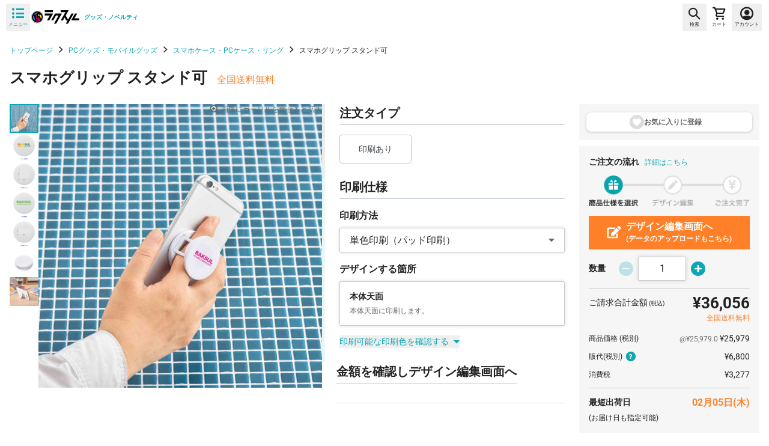

--- FILE ---
content_type: text/html;charset=utf-8
request_url: https://novelty.raksul.com/products/1952
body_size: 182034
content:
<!DOCTYPE html><html  lang="ja"><head><meta charset="utf-8"><meta name="viewport" content="width=device-width, initial-scale=1"><script type="importmap">{"imports":{"#entry":"/_nuxt/CBKeDCth.js"}}</script><title>スマホグリップ スタンド可｜ノベルティ・オリジナルグッズ・記念品ならラクスル</title><style> @font-face { font-family: "Roboto fallback"; src: local("Noto Sans"); size-adjust: 93.8448%; ascent-override: 98.8584%; descent-override: 26.0154%; line-gap-override: 0%; } @font-face { font-family: "Roboto fallback"; src: local("Arial"); size-adjust: 99.7809%; ascent-override: 92.9771%; descent-override: 24.4677%; line-gap-override: 0%; } @font-face { font-family: "Roboto fallback"; src: local("Helvetica Neue"); size-adjust: 98.8498%; ascent-override: 93.8529%; descent-override: 24.6981%; line-gap-override: 0%; } @font-face { font-family: "Roboto fallback"; src: local("Roboto"); size-adjust: 100%; ascent-override: 92.7734%; descent-override: 24.4141%; line-gap-override: 0%; } @font-face { font-family: "Roboto fallback"; src: local("Segoe UI"); size-adjust: 100.3304%; ascent-override: 92.4679%; descent-override: 24.3337%; line-gap-override: 0%; } @font-face { font-family: "Roboto fallback"; src: local("Noto Sans"); size-adjust: 93.8448%; ascent-override: 98.8584%; descent-override: 26.0154%; line-gap-override: 0%; } @font-face { font-family: "Roboto fallback"; src: local("Arial"); size-adjust: 99.7809%; ascent-override: 92.9771%; descent-override: 24.4677%; line-gap-override: 0%; } @font-face { font-family: "Roboto fallback"; src: local("Helvetica Neue"); size-adjust: 98.8498%; ascent-override: 93.8529%; descent-override: 24.6981%; line-gap-override: 0%; } @font-face { font-family: "Roboto fallback"; src: local("Roboto"); size-adjust: 100%; ascent-override: 92.7734%; descent-override: 24.4141%; line-gap-override: 0%; } @font-face { font-family: "Roboto fallback"; src: local("Segoe UI"); size-adjust: 100.3304%; ascent-override: 92.4679%; descent-override: 24.3337%; line-gap-override: 0%; } @font-face { font-family: "Roboto fallback"; src: local("Noto Sans"); size-adjust: 93.8448%; ascent-override: 98.8584%; descent-override: 26.0154%; line-gap-override: 0%; } @font-face { font-family: "Roboto fallback"; src: local("Arial"); size-adjust: 99.7809%; ascent-override: 92.9771%; descent-override: 24.4677%; line-gap-override: 0%; } @font-face { font-family: "Roboto fallback"; src: local("Helvetica Neue"); size-adjust: 98.8498%; ascent-override: 93.8529%; descent-override: 24.6981%; line-gap-override: 0%; } @font-face { font-family: "Roboto fallback"; src: local("Roboto"); size-adjust: 100%; ascent-override: 92.7734%; descent-override: 24.4141%; line-gap-override: 0%; } @font-face { font-family: "Roboto fallback"; src: local("Segoe UI"); size-adjust: 100.3304%; ascent-override: 92.4679%; descent-override: 24.3337%; line-gap-override: 0%; } @font-face { font-family: "Roboto fallback"; src: local("Noto Sans"); size-adjust: 93.8448%; ascent-override: 98.8584%; descent-override: 26.0154%; line-gap-override: 0%; } @font-face { font-family: "Roboto fallback"; src: local("Arial"); size-adjust: 99.7809%; ascent-override: 92.9771%; descent-override: 24.4677%; line-gap-override: 0%; } @font-face { font-family: "Roboto fallback"; src: local("Helvetica Neue"); size-adjust: 98.8498%; ascent-override: 93.8529%; descent-override: 24.6981%; line-gap-override: 0%; } @font-face { font-family: "Roboto fallback"; src: local("Roboto"); size-adjust: 100%; ascent-override: 92.7734%; descent-override: 24.4141%; line-gap-override: 0%; } @font-face { font-family: "Roboto fallback"; src: local("Segoe UI"); size-adjust: 100.3304%; ascent-override: 92.4679%; descent-override: 24.3337%; line-gap-override: 0%; } @font-face { font-family: "Roboto fallback"; src: local("Noto Sans"); size-adjust: 93.8448%; ascent-override: 98.8584%; descent-override: 26.0154%; line-gap-override: 0%; } @font-face { font-family: "Roboto fallback"; src: local("Arial"); size-adjust: 99.7809%; ascent-override: 92.9771%; descent-override: 24.4677%; line-gap-override: 0%; } @font-face { font-family: "Roboto fallback"; src: local("Helvetica Neue"); size-adjust: 98.8498%; ascent-override: 93.8529%; descent-override: 24.6981%; line-gap-override: 0%; } @font-face { font-family: "Roboto fallback"; src: local("Roboto"); size-adjust: 100%; ascent-override: 92.7734%; descent-override: 24.4141%; line-gap-override: 0%; } @font-face { font-family: "Roboto fallback"; src: local("Segoe UI"); size-adjust: 100.3304%; ascent-override: 92.4679%; descent-override: 24.3337%; line-gap-override: 0%; } @font-face { font-family: "Roboto fallback"; src: local("Noto Sans"); size-adjust: 93.8448%; ascent-override: 98.8584%; descent-override: 26.0154%; line-gap-override: 0%; } @font-face { font-family: "Roboto fallback"; src: local("Arial"); size-adjust: 99.7809%; ascent-override: 92.9771%; descent-override: 24.4677%; line-gap-override: 0%; } @font-face { font-family: "Roboto fallback"; src: local("Helvetica Neue"); size-adjust: 98.8498%; ascent-override: 93.8529%; descent-override: 24.6981%; line-gap-override: 0%; } @font-face { font-family: "Roboto fallback"; src: local("Roboto"); size-adjust: 100%; ascent-override: 92.7734%; descent-override: 24.4141%; line-gap-override: 0%; } @font-face { font-family: "Roboto fallback"; src: local("Segoe UI"); size-adjust: 100.3304%; ascent-override: 92.4679%; descent-override: 24.3337%; line-gap-override: 0%; } @font-face { font-family: "Roboto fallback"; src: local("Noto Sans"); size-adjust: 93.8448%; ascent-override: 98.8584%; descent-override: 26.0154%; line-gap-override: 0%; } @font-face { font-family: "Roboto fallback"; src: local("Arial"); size-adjust: 99.7809%; ascent-override: 92.9771%; descent-override: 24.4677%; line-gap-override: 0%; } @font-face { font-family: "Roboto fallback"; src: local("Helvetica Neue"); size-adjust: 98.8498%; ascent-override: 93.8529%; descent-override: 24.6981%; line-gap-override: 0%; } @font-face { font-family: "Roboto fallback"; src: local("Roboto"); size-adjust: 100%; ascent-override: 92.7734%; descent-override: 24.4141%; line-gap-override: 0%; } @font-face { font-family: "Roboto fallback"; src: local("Segoe UI"); size-adjust: 100.3304%; ascent-override: 92.4679%; descent-override: 24.3337%; line-gap-override: 0%; } @font-face { font-family: "Roboto fallback"; src: local("Noto Sans"); size-adjust: 93.8448%; ascent-override: 98.8584%; descent-override: 26.0154%; line-gap-override: 0%; } @font-face { font-family: "Roboto fallback"; src: local("Arial"); size-adjust: 99.7809%; ascent-override: 92.9771%; descent-override: 24.4677%; line-gap-override: 0%; } @font-face { font-family: "Roboto fallback"; src: local("Helvetica Neue"); size-adjust: 98.8498%; ascent-override: 93.8529%; descent-override: 24.6981%; line-gap-override: 0%; } @font-face { font-family: "Roboto fallback"; src: local("Roboto"); size-adjust: 100%; ascent-override: 92.7734%; descent-override: 24.4141%; line-gap-override: 0%; } @font-face { font-family: "Roboto fallback"; src: local("Segoe UI"); size-adjust: 100.3304%; ascent-override: 92.4679%; descent-override: 24.3337%; line-gap-override: 0%; } @font-face { font-family: "Roboto fallback"; src: local("Noto Sans"); size-adjust: 93.8448%; ascent-override: 98.8584%; descent-override: 26.0154%; line-gap-override: 0%; } @font-face { font-family: "Roboto fallback"; src: local("Arial"); size-adjust: 99.7809%; ascent-override: 92.9771%; descent-override: 24.4677%; line-gap-override: 0%; } @font-face { font-family: "Roboto fallback"; src: local("Helvetica Neue"); size-adjust: 98.8498%; ascent-override: 93.8529%; descent-override: 24.6981%; line-gap-override: 0%; } @font-face { font-family: "Roboto fallback"; src: local("Roboto"); size-adjust: 100%; ascent-override: 92.7734%; descent-override: 24.4141%; line-gap-override: 0%; } @font-face { font-family: "Roboto fallback"; src: local("Segoe UI"); size-adjust: 100.3304%; ascent-override: 92.4679%; descent-override: 24.3337%; line-gap-override: 0%; } @font-face { font-family: "Roboto fallback"; src: local("Noto Sans"); size-adjust: 93.8448%; ascent-override: 98.8584%; descent-override: 26.0154%; line-gap-override: 0%; } @font-face { font-family: "Roboto fallback"; src: local("Arial"); size-adjust: 99.7809%; ascent-override: 92.9771%; descent-override: 24.4677%; line-gap-override: 0%; } @font-face { font-family: "Roboto fallback"; src: local("Helvetica Neue"); size-adjust: 98.8498%; ascent-override: 93.8529%; descent-override: 24.6981%; line-gap-override: 0%; } @font-face { font-family: "Roboto fallback"; src: local("Roboto"); size-adjust: 100%; ascent-override: 92.7734%; descent-override: 24.4141%; line-gap-override: 0%; } @font-face { font-family: "Roboto fallback"; src: local("Segoe UI"); size-adjust: 100.3304%; ascent-override: 92.4679%; descent-override: 24.3337%; line-gap-override: 0%; } @font-face { font-family: "Roboto fallback"; src: local("Noto Sans"); size-adjust: 93.8448%; ascent-override: 98.8584%; descent-override: 26.0154%; line-gap-override: 0%; } @font-face { font-family: "Roboto fallback"; src: local("Arial"); size-adjust: 99.7809%; ascent-override: 92.9771%; descent-override: 24.4677%; line-gap-override: 0%; } @font-face { font-family: "Roboto fallback"; src: local("Helvetica Neue"); size-adjust: 98.8498%; ascent-override: 93.8529%; descent-override: 24.6981%; line-gap-override: 0%; } @font-face { font-family: "Roboto fallback"; src: local("Roboto"); size-adjust: 100%; ascent-override: 92.7734%; descent-override: 24.4141%; line-gap-override: 0%; } @font-face { font-family: "Roboto fallback"; src: local("Segoe UI"); size-adjust: 100.3304%; ascent-override: 92.4679%; descent-override: 24.3337%; line-gap-override: 0%; } @font-face { font-family: "Roboto fallback"; src: local("Noto Sans"); size-adjust: 93.8448%; ascent-override: 98.8584%; descent-override: 26.0154%; line-gap-override: 0%; } @font-face { font-family: "Roboto fallback"; src: local("Arial"); size-adjust: 99.7809%; ascent-override: 92.9771%; descent-override: 24.4677%; line-gap-override: 0%; } @font-face { font-family: "Roboto fallback"; src: local("Helvetica Neue"); size-adjust: 98.8498%; ascent-override: 93.8529%; descent-override: 24.6981%; line-gap-override: 0%; } @font-face { font-family: "Roboto fallback"; src: local("Roboto"); size-adjust: 100%; ascent-override: 92.7734%; descent-override: 24.4141%; line-gap-override: 0%; } @font-face { font-family: "Roboto fallback"; src: local("Segoe UI"); size-adjust: 100.3304%; ascent-override: 92.4679%; descent-override: 24.3337%; line-gap-override: 0%; } @font-face { font-family: "Roboto fallback"; src: local("Noto Sans"); size-adjust: 93.8448%; ascent-override: 98.8584%; descent-override: 26.0154%; line-gap-override: 0%; } @font-face { font-family: "Roboto fallback"; src: local("Arial"); size-adjust: 99.7809%; ascent-override: 92.9771%; descent-override: 24.4677%; line-gap-override: 0%; } @font-face { font-family: "Roboto fallback"; src: local("Helvetica Neue"); size-adjust: 98.8498%; ascent-override: 93.8529%; descent-override: 24.6981%; line-gap-override: 0%; } @font-face { font-family: "Roboto fallback"; src: local("Roboto"); size-adjust: 100%; ascent-override: 92.7734%; descent-override: 24.4141%; line-gap-override: 0%; } @font-face { font-family: "Roboto fallback"; src: local("Segoe UI"); size-adjust: 100.3304%; ascent-override: 92.4679%; descent-override: 24.3337%; line-gap-override: 0%; } @font-face { font-family: "Roboto fallback"; src: local("Noto Sans"); size-adjust: 93.8448%; ascent-override: 98.8584%; descent-override: 26.0154%; line-gap-override: 0%; } @font-face { font-family: "Roboto fallback"; src: local("Arial"); size-adjust: 99.7809%; ascent-override: 92.9771%; descent-override: 24.4677%; line-gap-override: 0%; } @font-face { font-family: "Roboto fallback"; src: local("Helvetica Neue"); size-adjust: 98.8498%; ascent-override: 93.8529%; descent-override: 24.6981%; line-gap-override: 0%; } @font-face { font-family: "Roboto fallback"; src: local("Roboto"); size-adjust: 100%; ascent-override: 92.7734%; descent-override: 24.4141%; line-gap-override: 0%; } @font-face { font-family: "Roboto fallback"; src: local("Segoe UI"); size-adjust: 100.3304%; ascent-override: 92.4679%; descent-override: 24.3337%; line-gap-override: 0%; } @font-face { font-family: "Roboto fallback"; src: local("Noto Sans"); size-adjust: 93.8448%; ascent-override: 98.8584%; descent-override: 26.0154%; line-gap-override: 0%; } @font-face { font-family: "Roboto fallback"; src: local("Arial"); size-adjust: 99.7809%; ascent-override: 92.9771%; descent-override: 24.4677%; line-gap-override: 0%; } @font-face { font-family: "Roboto fallback"; src: local("Helvetica Neue"); size-adjust: 98.8498%; ascent-override: 93.8529%; descent-override: 24.6981%; line-gap-override: 0%; } @font-face { font-family: "Roboto fallback"; src: local("Roboto"); size-adjust: 100%; ascent-override: 92.7734%; descent-override: 24.4141%; line-gap-override: 0%; } @font-face { font-family: "Roboto fallback"; src: local("Segoe UI"); size-adjust: 100.3304%; ascent-override: 92.4679%; descent-override: 24.3337%; line-gap-override: 0%; } @font-face { font-family: "Roboto fallback"; src: local("Noto Sans"); size-adjust: 93.8448%; ascent-override: 98.8584%; descent-override: 26.0154%; line-gap-override: 0%; } @font-face { font-family: "Roboto fallback"; src: local("Arial"); size-adjust: 99.7809%; ascent-override: 92.9771%; descent-override: 24.4677%; line-gap-override: 0%; } @font-face { font-family: "Roboto fallback"; src: local("Helvetica Neue"); size-adjust: 98.8498%; ascent-override: 93.8529%; descent-override: 24.6981%; line-gap-override: 0%; } @font-face { font-family: "Roboto fallback"; src: local("Roboto"); size-adjust: 100%; ascent-override: 92.7734%; descent-override: 24.4141%; line-gap-override: 0%; } @font-face { font-family: "Roboto fallback"; src: local("Segoe UI"); size-adjust: 100.3304%; ascent-override: 92.4679%; descent-override: 24.3337%; line-gap-override: 0%; } @font-face { font-family: "Roboto fallback"; src: local("Noto Sans"); size-adjust: 93.8448%; ascent-override: 98.8584%; descent-override: 26.0154%; line-gap-override: 0%; } @font-face { font-family: "Roboto fallback"; src: local("Arial"); size-adjust: 99.7809%; ascent-override: 92.9771%; descent-override: 24.4677%; line-gap-override: 0%; } @font-face { font-family: "Roboto fallback"; src: local("Helvetica Neue"); size-adjust: 98.8498%; ascent-override: 93.8529%; descent-override: 24.6981%; line-gap-override: 0%; } @font-face { font-family: "Roboto fallback"; src: local("Roboto"); size-adjust: 100%; ascent-override: 92.7734%; descent-override: 24.4141%; line-gap-override: 0%; } @font-face { font-family: "Roboto fallback"; src: local("Segoe UI"); size-adjust: 100.3304%; ascent-override: 92.4679%; descent-override: 24.3337%; line-gap-override: 0%; } @font-face { font-family: "Roboto fallback"; src: local("Noto Sans"); size-adjust: 93.8448%; ascent-override: 98.8584%; descent-override: 26.0154%; line-gap-override: 0%; } @font-face { font-family: "Roboto fallback"; src: local("Arial"); size-adjust: 99.7809%; ascent-override: 92.9771%; descent-override: 24.4677%; line-gap-override: 0%; } @font-face { font-family: "Roboto fallback"; src: local("Helvetica Neue"); size-adjust: 98.8498%; ascent-override: 93.8529%; descent-override: 24.6981%; line-gap-override: 0%; } @font-face { font-family: "Roboto fallback"; src: local("Roboto"); size-adjust: 100%; ascent-override: 92.7734%; descent-override: 24.4141%; line-gap-override: 0%; } @font-face { font-family: "Roboto fallback"; src: local("Segoe UI"); size-adjust: 100.3304%; ascent-override: 92.4679%; descent-override: 24.3337%; line-gap-override: 0%; } @font-face { font-family: "Roboto fallback"; src: local("Noto Sans"); size-adjust: 93.8448%; ascent-override: 98.8584%; descent-override: 26.0154%; line-gap-override: 0%; } @font-face { font-family: "Roboto fallback"; src: local("Arial"); size-adjust: 99.7809%; ascent-override: 92.9771%; descent-override: 24.4677%; line-gap-override: 0%; } @font-face { font-family: "Roboto fallback"; src: local("Helvetica Neue"); size-adjust: 98.8498%; ascent-override: 93.8529%; descent-override: 24.6981%; line-gap-override: 0%; } @font-face { font-family: "Roboto fallback"; src: local("Roboto"); size-adjust: 100%; ascent-override: 92.7734%; descent-override: 24.4141%; line-gap-override: 0%; } @font-face { font-family: "Roboto fallback"; src: local("Segoe UI"); size-adjust: 100.3304%; ascent-override: 92.4679%; descent-override: 24.3337%; line-gap-override: 0%; } @font-face { font-family: "Roboto fallback"; src: local("Noto Sans"); size-adjust: 93.8448%; ascent-override: 98.8584%; descent-override: 26.0154%; line-gap-override: 0%; } @font-face { font-family: "Roboto fallback"; src: local("Arial"); size-adjust: 99.7809%; ascent-override: 92.9771%; descent-override: 24.4677%; line-gap-override: 0%; } @font-face { font-family: "Roboto fallback"; src: local("Helvetica Neue"); size-adjust: 98.8498%; ascent-override: 93.8529%; descent-override: 24.6981%; line-gap-override: 0%; } @font-face { font-family: "Roboto fallback"; src: local("Roboto"); size-adjust: 100%; ascent-override: 92.7734%; descent-override: 24.4141%; line-gap-override: 0%; } @font-face { font-family: "Roboto fallback"; src: local("Segoe UI"); size-adjust: 100.3304%; ascent-override: 92.4679%; descent-override: 24.3337%; line-gap-override: 0%; } @font-face { font-family: "Roboto fallback"; src: local("Noto Sans"); size-adjust: 93.8448%; ascent-override: 98.8584%; descent-override: 26.0154%; line-gap-override: 0%; } @font-face { font-family: "Roboto fallback"; src: local("Arial"); size-adjust: 99.7809%; ascent-override: 92.9771%; descent-override: 24.4677%; line-gap-override: 0%; } @font-face { font-family: "Roboto fallback"; src: local("Helvetica Neue"); size-adjust: 98.8498%; ascent-override: 93.8529%; descent-override: 24.6981%; line-gap-override: 0%; } @font-face { font-family: "Roboto fallback"; src: local("Roboto"); size-adjust: 100%; ascent-override: 92.7734%; descent-override: 24.4141%; line-gap-override: 0%; } @font-face { font-family: "Roboto fallback"; src: local("Segoe UI"); size-adjust: 100.3304%; ascent-override: 92.4679%; descent-override: 24.3337%; line-gap-override: 0%; } @font-face { font-family: "Roboto fallback"; src: local("Noto Sans"); size-adjust: 93.8448%; ascent-override: 98.8584%; descent-override: 26.0154%; line-gap-override: 0%; } @font-face { font-family: "Roboto fallback"; src: local("Arial"); size-adjust: 99.7809%; ascent-override: 92.9771%; descent-override: 24.4677%; line-gap-override: 0%; } @font-face { font-family: "Roboto fallback"; src: local("Helvetica Neue"); size-adjust: 98.8498%; ascent-override: 93.8529%; descent-override: 24.6981%; line-gap-override: 0%; } @font-face { font-family: "Roboto fallback"; src: local("Roboto"); size-adjust: 100%; ascent-override: 92.7734%; descent-override: 24.4141%; line-gap-override: 0%; } @font-face { font-family: "Roboto fallback"; src: local("Segoe UI"); size-adjust: 100.3304%; ascent-override: 92.4679%; descent-override: 24.3337%; line-gap-override: 0%; } @font-face { font-family: "Roboto fallback"; src: local("Noto Sans"); size-adjust: 93.8448%; ascent-override: 98.8584%; descent-override: 26.0154%; line-gap-override: 0%; } @font-face { font-family: "Roboto fallback"; src: local("Arial"); size-adjust: 99.7809%; ascent-override: 92.9771%; descent-override: 24.4677%; line-gap-override: 0%; } @font-face { font-family: "Roboto fallback"; src: local("Helvetica Neue"); size-adjust: 98.8498%; ascent-override: 93.8529%; descent-override: 24.6981%; line-gap-override: 0%; } @font-face { font-family: "Roboto fallback"; src: local("Roboto"); size-adjust: 100%; ascent-override: 92.7734%; descent-override: 24.4141%; line-gap-override: 0%; } @font-face { font-family: "Roboto fallback"; src: local("Segoe UI"); size-adjust: 100.3304%; ascent-override: 92.4679%; descent-override: 24.3337%; line-gap-override: 0%; } @font-face { font-family: "Roboto fallback"; src: local("Noto Sans"); size-adjust: 93.8448%; ascent-override: 98.8584%; descent-override: 26.0154%; line-gap-override: 0%; } @font-face { font-family: "Roboto fallback"; src: local("Arial"); size-adjust: 99.7809%; ascent-override: 92.9771%; descent-override: 24.4677%; line-gap-override: 0%; } @font-face { font-family: "Roboto fallback"; src: local("Helvetica Neue"); size-adjust: 98.8498%; ascent-override: 93.8529%; descent-override: 24.6981%; line-gap-override: 0%; } @font-face { font-family: "Roboto fallback"; src: local("Roboto"); size-adjust: 100%; ascent-override: 92.7734%; descent-override: 24.4141%; line-gap-override: 0%; } @font-face { font-family: "Roboto fallback"; src: local("Segoe UI"); size-adjust: 100.3304%; ascent-override: 92.4679%; descent-override: 24.3337%; line-gap-override: 0%; } @font-face { font-family: "Roboto fallback"; src: local("Noto Sans"); size-adjust: 93.8448%; ascent-override: 98.8584%; descent-override: 26.0154%; line-gap-override: 0%; } @font-face { font-family: "Roboto fallback"; src: local("Arial"); size-adjust: 99.7809%; ascent-override: 92.9771%; descent-override: 24.4677%; line-gap-override: 0%; } @font-face { font-family: "Roboto fallback"; src: local("Helvetica Neue"); size-adjust: 98.8498%; ascent-override: 93.8529%; descent-override: 24.6981%; line-gap-override: 0%; } @font-face { font-family: "Roboto fallback"; src: local("Roboto"); size-adjust: 100%; ascent-override: 92.7734%; descent-override: 24.4141%; line-gap-override: 0%; } @font-face { font-family: "Roboto fallback"; src: local("Segoe UI"); size-adjust: 100.3304%; ascent-override: 92.4679%; descent-override: 24.3337%; line-gap-override: 0%; } @font-face { font-family: "Roboto fallback"; src: local("Noto Sans"); size-adjust: 93.8448%; ascent-override: 98.8584%; descent-override: 26.0154%; line-gap-override: 0%; } @font-face { font-family: "Roboto fallback"; src: local("Arial"); size-adjust: 99.7809%; ascent-override: 92.9771%; descent-override: 24.4677%; line-gap-override: 0%; } @font-face { font-family: "Roboto fallback"; src: local("Helvetica Neue"); size-adjust: 98.8498%; ascent-override: 93.8529%; descent-override: 24.6981%; line-gap-override: 0%; } @font-face { font-family: "Roboto fallback"; src: local("Roboto"); size-adjust: 100%; ascent-override: 92.7734%; descent-override: 24.4141%; line-gap-override: 0%; } @font-face { font-family: "Roboto fallback"; src: local("Segoe UI"); size-adjust: 100.3304%; ascent-override: 92.4679%; descent-override: 24.3337%; line-gap-override: 0%; } @font-face { font-family: "Roboto fallback"; src: local("Noto Sans"); size-adjust: 93.8448%; ascent-override: 98.8584%; descent-override: 26.0154%; line-gap-override: 0%; } @font-face { font-family: "Roboto fallback"; src: local("Arial"); size-adjust: 99.7809%; ascent-override: 92.9771%; descent-override: 24.4677%; line-gap-override: 0%; } @font-face { font-family: "Roboto fallback"; src: local("Helvetica Neue"); size-adjust: 98.8498%; ascent-override: 93.8529%; descent-override: 24.6981%; line-gap-override: 0%; } @font-face { font-family: "Roboto fallback"; src: local("Roboto"); size-adjust: 100%; ascent-override: 92.7734%; descent-override: 24.4141%; line-gap-override: 0%; } @font-face { font-family: "Roboto fallback"; src: local("Segoe UI"); size-adjust: 100.3304%; ascent-override: 92.4679%; descent-override: 24.3337%; line-gap-override: 0%; } </style><style>.FavoriteSnackbar_Root .Snackbar.Snackbar--success{align-items:center;bottom:1.5rem;display:flex;gap:18px;max-width:360px;padding:.875rem 1rem;position:fixed;right:1.5rem;z-index:101;--tw-shadow:0px 3px 16px rgba(0,0,0,.2);--tw-shadow-colored:0px 3px 16px var(--tw-shadow-color);box-shadow:var(--tw-ring-offset-shadow,0 0 #0000),var(--tw-ring-shadow,0 0 #0000),var(--tw-shadow);--tw-border-opacity:1;border:1px solid #79828c;--tw-bg-opacity:1;background-color:rgb(246 246 246/var(--tw-bg-opacity,1));font-size:.875rem;--tw-text-opacity:1;color:rgb(34 34 34/var(--tw-text-opacity,1))}.FavoriteSnackbar_Root .Snackbar-icon{display:none}.FavoriteSnackbar_Text{flex:1 1 0%}.FavoriteSnackbar_Link{background-color:transparent;border-style:none;cursor:pointer;font-weight:600;--tw-text-opacity:1;color:rgb(34 34 34/var(--tw-text-opacity,1))}</style><style>.Announcements_Root[data-v-02ee156c]{font-size:.75rem;margin:1.5rem 0 34px}@media (min-width:768px){.Announcements_Root[data-v-02ee156c]{margin-bottom:2rem;margin-top:2rem}}.Announcements_Root[data-v-02ee156c]:not(:first-of-type){margin-top:.5rem}@media (max-width:767px){.Announcements_Root[data-v-02ee156c]{display:block;width:100%}}.Announcements_Item[data-v-02ee156c]{margin-top:.5rem;padding:.5rem}@media (min-width:600px){.Announcements_Item[data-v-02ee156c]{padding:.75rem 1rem}}.Announcements_Item[data-v-02ee156c]{align-items:center;display:flex}.Announcements_Item a[data-v-02ee156c]{color:inherit}.Announcements_Item[data-v-02ee156c]:before{align-self:flex-start;background-position:50%;background-repeat:no-repeat;background-size:contain;flex:0 0 24px;height:1.5rem;margin-right:.5rem}@media (min-width:600px){.Announcements_Item[data-v-02ee156c]:before{margin-right:1rem}}.Announcements_Item[data-v-02ee156c]:before{content:""}.Announcements_Item[data-type=emergency][data-v-02ee156c]{--tw-bg-opacity:1;background-color:rgb(255 235 235/var(--tw-bg-opacity,1));line-height:1.5;--tw-text-opacity:1;color:rgb(208 2 27/var(--tw-text-opacity,1))}.Announcements_Item[data-type=emergency][data-v-02ee156c]:before{--tw-bg-opacity:1;background-color:rgb(255 235 235/var(--tw-bg-opacity,1));background-image:url("data:image/svg+xml;charset=utf-8,%3Csvg xmlns='http://www.w3.org/2000/svg' width='24' height='24' viewBox='0 0 24 24'%3E%3Cdefs%3E%3CclipPath id='a'%3E%3Cpath d='M12-24a12 12 0 0 1 12 12A12 12 0 0 1 12 0 12 12 0 0 1 0-12a12 12 0 0 1 12-12m2 11h-4v8h4Zm-2-6a2 2 0 0 0-2 2 2 2 0 0 0 2 2 2 2 0 0 0 2-2 2 2 0 0 0-2-2' style='fill:none;clip-rule:evenodd' transform='translate(0 24)'/%3E%3C/clipPath%3E%3CclipPath id='b'%3E%3Cpath d='M-81 935h1440V-265H-81Z' style='fill:none' transform='translate(81 265)'/%3E%3C/clipPath%3E%3C/defs%3E%3Cg style='clip-path:url(%23a)'%3E%3Cg style='clip-path:url(%23b)' transform='translate(-81 -241)'%3E%3Cpath d='M-5-29h34V5H-5Z' style='fill:%23d0021b' transform='translate(81 265)'/%3E%3C/g%3E%3C/g%3E%3C/svg%3E");content:""}.Announcements_Item[data-type=alert][data-v-02ee156c]{--tw-bg-opacity:1;background-color:rgb(252 228 213/var(--tw-bg-opacity,1));--tw-text-opacity:1;color:rgb(34 34 34/var(--tw-text-opacity,1))}.Announcements_Item[data-type=alert][data-v-02ee156c]:before{--tw-bg-opacity:1;background-color:rgb(252 228 213/var(--tw-bg-opacity,1));background-image:url("data:image/svg+xml;charset=utf-8,%3Csvg xmlns='http://www.w3.org/2000/svg' width='24' height='24' viewBox='0 0 24 24'%3E%3Cdefs%3E%3CclipPath id='a'%3E%3Cpath fill='none' d='M12 0a12 12 0 0 1 12 12 12 12 0 0 1-12 12A12 12 0 0 1 0 12 12 12 0 0 1 12 0m2 11h-4v8h4zm-2-6a2 2 0 0 0-2 2 2 2 0 0 0 2 2 2 2 0 0 0 2-2 2 2 0 0 0-2-2' clip-rule='evenodd'/%3E%3C/clipPath%3E%3CclipPath id='b'%3E%3Cpath fill='none' d='M0 1200h1440V0H0z'/%3E%3C/clipPath%3E%3C/defs%3E%3Cg clip-path='url(%23a)'%3E%3Cg clip-path='url(%23b)' transform='translate(-81 -241)'%3E%3Cpath fill='%23f06d18' d='M76 236h34v34H76z'/%3E%3C/g%3E%3C/g%3E%3C/svg%3E");content:""}.Announcements_Item[data-type=info][data-v-02ee156c]{--tw-bg-opacity:1;background-color:rgb(246 246 246/var(--tw-bg-opacity,1));--tw-text-opacity:1;color:rgb(34 34 34/var(--tw-text-opacity,1))}.Announcements_Item[data-type=info][data-v-02ee156c]:before{--tw-bg-opacity:1;background-color:rgb(246 246 246/var(--tw-bg-opacity,1));background-image:url("data:image/svg+xml;charset=utf-8,%3Csvg xmlns='http://www.w3.org/2000/svg' width='24' height='24' viewBox='0 0 24 24'%3E%3Cdefs%3E%3CclipPath id='a'%3E%3Cpath d='M12-24a12 12 0 0 1 12 12A12 12 0 0 1 12 0 12 12 0 0 1 0-12a12 12 0 0 1 12-12m2 11h-4v8h4Zm-2-6a2 2 0 0 0-2 2 2 2 0 0 0 2 2 2 2 0 0 0 2-2 2 2 0 0 0-2-2' style='fill:none;clip-rule:evenodd' transform='translate(0 24)'/%3E%3C/clipPath%3E%3CclipPath id='b'%3E%3Cpath d='M-81 935h1440V-265H-81Z' style='fill:none' transform='translate(81 265)'/%3E%3C/clipPath%3E%3C/defs%3E%3Cg style='clip-path:url(%23a)'%3E%3Cg style='clip-path:url(%23b)' transform='translate(-81 -241)'%3E%3Cpath d='M-5-29h34V5H-5Z' style='fill:%23ccc' transform='translate(81 265)'/%3E%3C/g%3E%3C/g%3E%3C/svg%3E");content:""}</style><style>@keyframes kf-heart-top-5478235a{0%{transform:scale(1)}5%{transform:scale(0)}15%{top:0;transform:scale(1.45)}20%{top:1px}25%{transform:scale(1)}26%{transform:scale(1)}to{top:1px}}@keyframes kf-heart-top-path-5478235a{10%{fill:#fb00a9}16%{fill:#fb00a9}25%{fill:#dd5055}to{fill:#dd5055}}@keyframes kf-heart-bottom-5478235a{0%{transform:translate(-50%,-50%) scale(1)}9%{transform:translate(-50%,-50%) scale(1)}10%{transform:translate(-50%,-50%) scale(0);z-index:0}11%{top:50%;z-index:22}15%{transform:translate(-50%,-50%) scale(1.5)}30%{transform:translate(-50%,-50%) scale(1)}31%{top:50%;transform:translate(-50%,-50%) scale(1)}to{top:50%;z-index:22}}@keyframes kf-heart-bottom-path-5478235a{0%{fill:#fff}5%{fill:#fff}10%{fill:#fff}11%{fill:#fa4e87}15%{fill:#fa4e87}16%{fill:#f68786}to{fill:#f68786}}@keyframes kf-heart-path-active-5478235a{50%{fill:#fb00a9}to{fill:#fc4985}}@keyframes kf-heart-line-5478235a{0%{left:50%;width:0}50%{width:20%}to{left:100%;width:0}}@keyframes kf-heart-line-back-5478235a{0%{right:50%;width:0}50%{width:20%}to{right:100%;width:0}}.FavoriteBtn_Root[data-v-5478235a]{margin-top:auto}.FavoriteBtn_Wrapper[data-v-5478235a]{align-items:center;border-radius:.5rem;display:flex;gap:.5rem;justify-content:center;--tw-bg-opacity:1;background-color:rgb(255 255 255/var(--tw-bg-opacity,1));padding:.25rem .75rem;--tw-shadow:0px 1px 4px 0px rgba(0,0,0,.2);--tw-shadow-colored:0px 1px 4px 0px var(--tw-shadow-color);cursor:pointer;font-size:.75rem;font-weight:600;line-height:1.5;margin:.75rem 0;--tw-text-opacity:1;color:rgb(102 102 102/var(--tw-text-opacity,1));transition-duration:.3s;transition-property:all;transition-timing-function:cubic-bezier(.4,0,.2,1);transition-timing-function:ease}.FavoriteBtn_Wrapper[data-v-5478235a],.FavoriteBtn_Wrapper[data-v-5478235a]:hover{box-shadow:var(--tw-ring-offset-shadow,0 0 #0000),var(--tw-ring-shadow,0 0 #0000),var(--tw-shadow)}.FavoriteBtn_Wrapper[data-v-5478235a]:hover{--tw-bg-opacity:1;background-color:rgb(246 246 246/var(--tw-bg-opacity,1));--tw-shadow:0 0 2px 0px rgba(0,0,0,.2);--tw-shadow-colored:0 0 2px 0px var(--tw-shadow-color)}.FavoriteBtn_Icon[data-v-5478235a]{align-items:center;border-radius:50%;display:flex;height:1.5rem;justify-content:center;min-width:1.5rem;position:relative;--tw-bg-opacity:1;background-color:rgb(221 221 221/var(--tw-bg-opacity,1));--tw-text-opacity:1;color:rgb(102 102 102/var(--tw-text-opacity,1));transition-duration:.1s;transition-property:all;transition-timing-function:cubic-bezier(.4,0,.2,1);transition-timing-function:ease}.FavoriteBtn_Icon.FavoriteBtn_Icon--active[data-v-5478235a]{--tw-bg-opacity:1;background-color:rgb(255 235 235/var(--tw-bg-opacity,1));transition-delay:.15s}.FavoriteBtn_Icon.FavoriteBtn_Icon--active .FavoriteBtn_HeartTop[data-v-5478235a]{animation:kf-heart-top-5478235a 3s forwards}.FavoriteBtn_Icon.FavoriteBtn_Icon--active .FavoriteBtn_HeartBottom[data-v-5478235a]{animation:kf-heart-bottom-5478235a 3s forwards}.FavoriteBtn_Icon.FavoriteBtn_Icon--active .FavoriteBtn_HeartLine span[data-v-5478235a]:before{animation:kf-heart-line-5478235a .5s forwards}.FavoriteBtn_Icon.FavoriteBtn_Icon--active .FavoriteBtn_HeartLine span[data-v-5478235a]:after{animation:kf-heart-line-back-5478235a .5s forwards}.FavoriteBtn_Icon.FavoriteBtn_Icon--active[data-v-5478235a] path{animation:kf-heart-top-path-5478235a 3s forwards;animation:kf-heart-bottom-path-5478235a 3s forwards}.FavoriteBtn_Icon.FavoriteBtn_Icon--active.no-animation[data-v-5478235a]{transition-property:none}.FavoriteBtn_Icon.FavoriteBtn_Icon--active.no-animation[data-v-5478235a] *{animation-duration:auto!important}.FavoriteBtn_Icon--active+.FavoriteBtn_Text[data-v-5478235a]{--tw-text-opacity:1;color:rgb(230 103 103/var(--tw-text-opacity,1))}.FavoriteBtn_HeartTop[data-v-5478235a]{align-items:center;display:flex;justify-content:center;position:relative;width:-moz-fit-content;width:fit-content;z-index:10}.FavoriteBtn_HeartBottom[data-v-5478235a]{align-items:center;display:flex;justify-content:center;z-index:9}.FavoriteBtn_HeartBottom[data-v-5478235a],.FavoriteBtn_HeartLine[data-v-5478235a]{left:50%;position:absolute;top:50%;--tw-translate-x:-50%;--tw-translate-y:-50%;transform:translate(var(--tw-translate-x),var(--tw-translate-y)) rotate(var(--tw-rotate)) skew(var(--tw-skew-x)) skewY(var(--tw-skew-y)) scaleX(var(--tw-scale-x)) scaleY(var(--tw-scale-y))}.FavoriteBtn_HeartLine[data-v-5478235a]{border-radius:9999px;height:150%;overflow:hidden;width:150%}.FavoriteBtn_HeartLine[data-v-5478235a]:last-of-type{height:130%;width:130%;--tw-translate-x:-50%;--tw-translate-y:-50%;--tw-rotate:45deg;transform:translate(var(--tw-translate-x),var(--tw-translate-y)) rotate(var(--tw-rotate)) skew(var(--tw-skew-x)) skewY(var(--tw-skew-y)) scaleX(var(--tw-scale-x)) scaleY(var(--tw-scale-y))}.FavoriteBtn_HeartLine:last-of-type span[data-v-5478235a]:after,.FavoriteBtn_HeartLine:last-of-type span[data-v-5478235a]:before{animation-delay:.2s!important}.FavoriteBtn_HeartLine span[data-v-5478235a]{display:block;height:100%;left:0;position:absolute;top:0;width:100%}.FavoriteBtn_HeartLine span[data-v-5478235a]:nth-child(2){--tw-rotate:90deg}.FavoriteBtn_HeartLine span[data-v-5478235a]:after,.FavoriteBtn_HeartLine span[data-v-5478235a]:before,.FavoriteBtn_HeartLine span[data-v-5478235a]:nth-child(2){transform:translate(var(--tw-translate-x),var(--tw-translate-y)) rotate(var(--tw-rotate)) skew(var(--tw-skew-x)) skewY(var(--tw-skew-y)) scaleX(var(--tw-scale-x)) scaleY(var(--tw-scale-y))}.FavoriteBtn_HeartLine span[data-v-5478235a]:after,.FavoriteBtn_HeartLine span[data-v-5478235a]:before{display:block;height:.0625rem;position:absolute;top:50%;width:0;--tw-translate-y:-50%;animation-delay:.15s;background-color:#c20089;content:""}.FavoriteBtn_HeartLine span[data-v-5478235a]:before{left:50%}.FavoriteBtn_HeartLine span[data-v-5478235a]:after{right:50%}.FavoriteBtn_Text[data-v-5478235a]{transition-duration:.3s;transition-property:all;transition-timing-function:cubic-bezier(.4,0,.2,1);transition-timing-function:ease}.FavoriteBtn_Text span[data-v-5478235a]{display:inline-block;min-width:1.5rem}</style><style>.sliderContainer-control-next,.sliderContainer-control-prev{align-items:center;background:#0ba7b3;color:#fff;cursor:pointer;display:flex;height:20px;justify-content:center;margin:0 auto 12px;position:relative;transition:all .1s linear;width:48px}@media screen and (max-width:1024px){.sliderContainer-control-prev{height:48px;margin:0 12px 0 0;width:20px}.sliderContainer-control-next{height:48px;margin:0 0 0 12px;width:20px}}@media screen and (max-width:600px){.sliderContainer-images{min-width:272px}}@media screen and (max-width:1024px){.sliderContainer-images{flex-direction:row;justify-content:left}}.sliderImageDescription{display:block;grid-column:2/3;grid-row:2;line-height:24px;margin-top:32px;min-height:48px;text-align:center}.sliderImageDescription a{color:#0ba7b3}.sliderImageDescription a:hover{text-decoration:underline}.pr-ActiveImage_ZoomPaneContainer{height:100%;left:calc(100% + 24px);position:absolute;top:0;width:100%;z-index:1}.pr-ActiveImage_ZoomPaneContainer:empty{display:none}.drift-zoom-pane{animation:fadeIn .3s ease-in;border:1px solid #ddd;box-shadow:0 0 10px #00000040}</style><style>.pr-SupplierResourceDownload_BodyDownloadText[data-v-40c2b9c5]{color:#222;font-size:12px;line-height:1.5;text-align:left}.pr-SupplierResourceDownload_BodyActionImg[data-v-40c2b9c5]{cursor:default;margin:16px 0;max-width:100%;transition:all .1s linear}.pr-SupplierResourceDownload_BodyActionBtn[data-v-40c2b9c5]{-webkit-appearance:none;-moz-appearance:none;appearance:none;background:#fff;border:2px solid #0ba7b3;box-shadow:0 0 6px #00000026;color:#0ba7b3;cursor:pointer;display:inline-block;font-weight:600;line-height:1.5;padding:10px 20px;text-align:center;transition:all .1s linear;width:auto}.pr-SupplierResourceDownload_BodyActionBtn[data-v-40c2b9c5]:hover{opacity:.7}.pr-SupplierResourceDownload_BodyActionBtn[aria-disabled=true][data-v-40c2b9c5]{cursor:default;opacity:.3;pointer-events:none}</style><style>.product-detail table td{line-height:1.2;padding:8px 0;vertical-align:top}.product-detail table td:first-child{font-weight:600;min-width:176px}</style><style>.pr-OrderMethod_List[data-v-19c38700]{display:grid;grid-template-columns:repeat(3,1fr);grid-column-gap:8px;-moz-column-gap:8px;column-gap:8px}</style><style>.dropdown-leave-active[data-v-a21f77dd]{transition:all .2s}.dropdown-enter-from[data-v-a21f77dd],.dropdown-leave-to[data-v-a21f77dd]{opacity:1;transform:translateY(0)}.dropdown-enter-active[data-v-a21f77dd],.dropdown-leave-active[data-v-a21f77dd]{opacity:0;transform:translateY(-10px)}</style><style>.pr-Carousel_ButtonItem[data-v-ef5472ba]{background-color:#0ba7b3;background-image:url("data:image/svg+xml;charset=utf-8,%3Csvg xmlns='http://www.w3.org/2000/svg' width='8' height='13' viewBox='0 0 8 13'%3E%3Cpath fill='%23fff' fill-rule='evenodd' d='m7.73 6.81-5.231 5.23a.92.92 0 0 1-1.304 0l-.87-.869a.92.92 0 0 1 0-1.304L4.033 6.16.325 2.452a.92.92 0 0 1 0-1.304l.866-.877a.92.92 0 0 1 1.304 0l5.23 5.23A.92.92 0 0 1 7.73 6.81'/%3E%3C/svg%3E");background-position:20px;background-repeat:no-repeat;background-size:12px;border-radius:24px;cursor:pointer;height:48px;width:48px;z-index:5}.pr-Carousel_ButtonItem[data-v-ef5472ba]:hover{opacity:.7}.pr-Carousel_ButtonPrev[data-v-ef5472ba]{transform:rotate(180deg)}</style><style>.slide-in,.slide-out{will-change:transform}.slide-in{animation:slide-in .5s forwards}.slide-out{animation:slide-out .5s forwards}@keyframes slide-in{0%{transform:translate(-100%)}to{transform:translate(0)}}@keyframes slide-out{0%{transform:translate(100%)}to{transform:translate(0)}}</style><style>.product-content{line-height:1.5;margin:0 auto;max-width:1024px;word-break:break-all}.product-content h2{border-bottom:1px solid #ddd;font-size:20px;font-weight:600;margin:40px 0 24px;padding-bottom:16px}.product-content p{margin:24px 0}.product-content img{max-width:100%}.product-content a{color:#0ba7b3}.product-content a:hover{text-decoration:underline}.product-content table{margin:0 auto;table-layout:fixed}.product-content table th{text-align:center}.product-content table td,.product-content table th{padding:16px}</style><style>.pr-ProductOptions_Snackbar .Snackbar-icon{display:none}</style><link rel="stylesheet" href="/_nuxt/QuickPreviewProduct.4hynOVF5.css" crossorigin><link rel="stylesheet" href="/_nuxt/swiper-vue.BrdRj1Bp.css" crossorigin><link rel="stylesheet" href="/_nuxt/entry.B5mfP-Yp.css" crossorigin><link rel="stylesheet" href="/_nuxt/BaseFavoriteButton.DrP506m4.css" crossorigin><link rel="stylesheet" href="/_nuxt/CategoriesMenu.OsUNtzeI.css" crossorigin><link rel="modulepreload" as="script" crossorigin href="/_nuxt/CBKeDCth.js"><link rel="modulepreload" as="script" crossorigin href="/_nuxt/CcsXFeCD.js"><link rel="modulepreload" as="script" crossorigin href="/_nuxt/BuYjtBOy.js"><link rel="modulepreload" as="script" crossorigin href="/_nuxt/DjD_pjYp.js"><link rel="modulepreload" as="script" crossorigin href="/_nuxt/iNFG79Ec.js"><link rel="modulepreload" as="script" crossorigin href="/_nuxt/DnaWrDQn.js"><link rel="modulepreload" as="script" crossorigin href="/_nuxt/Cs7WHqoD.js"><link rel="modulepreload" as="script" crossorigin href="/_nuxt/DVSLUYSw.js"><link rel="modulepreload" as="script" crossorigin href="/_nuxt/Q5iLpBYf.js"><link rel="modulepreload" as="script" crossorigin href="/_nuxt/B5mhbrFX.js"><link rel="modulepreload" as="script" crossorigin href="/_nuxt/DZMWu_cS.js"><link rel="modulepreload" as="script" crossorigin href="/_nuxt/BC2NQcD4.js"><link rel="modulepreload" as="script" crossorigin href="/_nuxt/VNmx5QZ1.js"><link rel="modulepreload" as="script" crossorigin href="/_nuxt/DcXlxtx1.js"><link rel="modulepreload" as="script" crossorigin href="/_nuxt/CLoKgNSL.js"><link rel="modulepreload" as="script" crossorigin href="/_nuxt/BMSQkwth.js"><link rel="modulepreload" as="script" crossorigin href="/_nuxt/JL9q9HQT.js"><link rel="modulepreload" as="script" crossorigin href="/_nuxt/DJOcfz7K.js"><link rel="modulepreload" as="script" crossorigin href="/_nuxt/CwCCp-sX.js"><link rel="modulepreload" as="script" crossorigin href="/_nuxt/Co82l2iC.js"><link rel="modulepreload" as="script" crossorigin href="/_nuxt/2fVL6GkO.js"><link rel="modulepreload" as="script" crossorigin href="/_nuxt/eCXQlAQo.js"><link rel="modulepreload" as="script" crossorigin href="/_nuxt/CF6P2BiC.js"><link rel="modulepreload" as="script" crossorigin href="/_nuxt/BsXJhwLM.js"><link rel="modulepreload" as="script" crossorigin href="/_nuxt/CPGPJ2pt.js"><link rel="modulepreload" as="script" crossorigin href="/_nuxt/D729GwZk.js"><link rel="modulepreload" as="script" crossorigin href="/_nuxt/BNuwnNCJ.js"><link rel="modulepreload" as="script" crossorigin href="/_nuxt/vYQg_1Fd.js"><link rel="preload" as="fetch" fetchpriority="low" crossorigin="anonymous" href="/_nuxt/builds/meta/58c85b2c-f493-4936-a4be-cda9a127d80d.json"><link rel="prefetch" as="image" type="image/x-icon" href="/_nuxt/favicon.DcLzwYPS.ico"><link rel="prefetch" as="image" type="image/svg+xml" href="/_nuxt/BG_pc.CreM42_u.svg"><link rel="prefetch" as="image" type="image/gif" href="/_nuxt/loading.BOAQpWVO.gif"><script hid="gtag-script">
            window.dataLayer = window.dataLayer || [];
          </script><noscript hid="gtm-noscript">
            <iframe src="https://www.googletagmanager.com/ns.html?id=GTM-QHPF"
            height="0" width="0" style="display:none;visibility:hidden"></iframe>
            </noscript><meta name="keywords" content="印刷,印刷通販,ネット印刷,名刺,チラシ,ラクスル,raksul"><meta name="google-site-verification" content="wNNFB25FXQr2wdl3iwfreT-y8GPUh6N74JfNzSbztbk"><meta name="google-site-verification" content="LThFMlb3eVppxfqzjm7sCN_el677dRsUMxBrMXyyRRg"><link rel="icon" type="image/x-icon" href="/_nuxt/favicon.DcLzwYPS.ico"><link rel="canonical" href="https://novelty.raksul.com/products/1952"><meta property="og:type" content="website"><meta property="og:url" content="https://novelty.raksul.com/products/1952"><meta name="twitter:card" content="summary_large_image"><meta name="twitter:site" content="@raksul_novelty"><meta name="twitter:creator" content="@raksul_novelty"><meta property="og:locale" content="ja_JP"><meta property="og:image" content="https://cdn-novelty.raksul.com/public_images/c1078934-b25c-4a9d-8399-de825038a10d"><meta property="og:title" content="スマホグリップ スタンド可 | ネット印刷のラクスル"><meta property="og:description" content="スマホグリップ スタンド可の作成なら名入れ料金、業界最安級のラクスルにお任せ。&quot;
            '小ロットの対応も可能です。illustrator入稿、Web上でのデザイン、24時間注文受付、全国送料無料。"><meta name="description" content="スマホグリップ スタンド可の作成なら名入れ料金、業界最安級のラクスルにお任せ。&quot;
            '小ロットの対応も可能です。illustrator入稿、Web上でのデザイン、24時間注文受付、全国送料無料。"><script type="application/ld+json">{"@context":"https://schema.org/","@type":"Product","name":"スマホグリップ スタンド可","image":["https://cdn-novelty.raksul.com/public_images/6af7c2fe-4e8b-4190-97bb-643d79c8ad35","https://cdn-novelty.raksul.com/public_images/23c4f988-b5e3-4453-ae51-02cba8bee8e6","https://cdn-novelty.raksul.com/public_images/03cb8f23-6438-4b05-824d-98c45443228b","https://cdn-novelty.raksul.com/public_images/e84511a5-15e7-4b05-9941-848e53d902e5","https://cdn-novelty.raksul.com/public_images/15a5ae3a-4f7d-4bdc-8460-01f425ade43b","https://cdn-novelty.raksul.com/public_images/e7fcd544-5e5a-4c4f-8208-a56d2b89c681","https://cdn-novelty.raksul.com/public_images/060296ed-357f-4ff7-ba86-f01fee39d441"],"description":"スマホグリップ スタンド可は、指で挟んだり指を差し込むことができるスマホホルダーです。スマートフォンを横向きに使用する際にはホルダーがスタンドになります。","sku":"12047","mpn":"","brand":{"@type":"Brand","name":""},"offers":{"@type":"Offer","url":"/products/1952","priceCurrency":"JPY","price":36056,"itemCondition":"https://schema.org/NewCondition","availability":"https://schema.org/InStock"}}</script><script type="application/ld+json">{"@context":"https://schema.org/","@type":"Product","@id":"/products/1952/","review":[],"aggregateRating":{"@type":"AggregateRating","ratingValue":0,"bestRating":0,"ratingCount":0}}</script><script type="module" src="/_nuxt/CBKeDCth.js" crossorigin></script><script id="unhead:payload" type="application/json">{"title":"スマホグリップ スタンド可｜ノベルティ・オリジナルグッズ・記念品ならラクスル"}</script></head><body><div id="__nuxt"><!--[--><div><div><header class="GlobalHeader GlobalHeader--index sticky top-0 z-50 px-content desktop:relative desktop:px-0" raksul-app-url="https://novelty.raksul.com"><div class="GlobalHeader-contentContainer GlobalHeader-contentContainer--domainNavbar"><div class="GlobalHeader-content"><div><nav class="DomainNav" aria-label="商品カテゴリー"><ul class="DomainNav-itemContainer"><li class="DomainNav-item"><a class="Domain Domain--index" href="https://raksul.com"><span class="Domain-icon"><i class="ka ka-chevronRight"></i></span><span class="Domain-text">ラクスルトップへ</span></a></li><!--[--><li class="DomainNav-item"><a class="Domain" style="color:#1A1004;"><span class="Domain-label">チラシ・冊子・パンフレット</span><span class="Domain-icon"><i class="ka ka-chevronRight"></i></span></a></li><li class="DomainNav-item"><a class="Domain" style="color:#00B4CC;" href="https://raksul.com/products/#delivery" target="_blank"><span class="Domain-label">ポスティング・DM</span><span class="Domain-icon"><i class="ka ka-chevronRight"></i></span></a></li><li class="DomainNav-item"><a class="Domain" style="color:#0AA3AD;" href="https://novelty.raksul.com/" target="_self"><span class="Domain-label">グッズ・ノベルティ</span><span class="Domain-icon"><i class="ka ka-chevronRight"></i></span></a></li><li class="DomainNav-item"><a class="Domain" style="color:#CCAA1F;" href="https://www.notosiki.co.jp/" target="_blank"><span class="Domain-label">梱包材・ダンボール</span><span class="Domain-icon"><i class="ka ka-chevronRight"></i></span></a></li><li class="DomainNav-item"><a class="Domain" style="color:#0083E2;" href="https://stockroom.raksul.com/" target="_blank"><span class="Domain-label">オフィス用品・店舗用品</span><span class="Domain-icon"><i class="ka ka-chevronRight"></i></span></a></li><li class="DomainNav-item"><a class="Domain" style="color:#ED7042;" href="https://apparel.raksul.com/" target="_blank"><span class="Domain-label">アパレル・ユニフォーム</span><span class="Domain-icon"><i class="ka ka-chevronRight"></i></span></a></li><li class="DomainNav-item"><a class="Domain" style="color:#1A1004;" href="https://raksul.com/print/sticker/" target="_blank"><span class="Domain-label">シール・ステッカー</span><span class="Domain-icon"><i class="ka ka-chevronRight"></i></span></a></li><li class="DomainNav-item"><a class="Domain" style="color:#EB5F5F;" href="https://www.hankoya.com?utm_source=raksul&amp;utm_medium=productlist&amp;utm_campaign=category_top" target="_blank"><span class="Domain-label">はんこ・印鑑</span><span class="Domain-icon"><i class="ka ka-chevronRight"></i></span></a></li><li class="DomainNav-item"><a class="Domain" style="color:#7DBB7F;" href="https://raksul.com/products/#print" target="_blank"><span class="Domain-label">紙印刷</span><span class="Domain-icon"><i class="ka ka-chevronRight"></i></span></a></li><li class="DomainNav-item"><a class="Domain" style="color:#FA1F6E;"><span class="Domain-label">その他</span><span class="Domain-icon"><i class="ka ka-chevronRight"></i></span></a></li><!--]--></ul></nav><!--[--><nav class="DomainMenu" aria-label="チラシ・冊子・パンフレットの商品カテゴリー"><ul class="DomainMenu-itemContainer"><!--[--><li class="DomainMenu-item"><a class="DomainMenu-link" href="https://raksul.com/flyer/" target="_blank">チラシ・フライヤー印刷</a></li><li class="DomainMenu-item"><a class="DomainMenu-link" href="https://raksul.com/print/booklet/" target="_blank">冊子・カタログ印刷</a></li><li class="DomainMenu-item"><a class="DomainMenu-link" href="https://raksul.com/pamphlet/" target="_blank">折りパンフレット印刷</a></li><!--]--></ul></nav><nav class="DomainMenu" aria-label="ポスティング・DMの商品カテゴリー"><ul class="DomainMenu-itemContainer"><!--[--><li class="DomainMenu-item"><a class="DomainMenu-link" href="https://raksul.com/shinbun-orikomi/" target="_blank">新聞折込</a></li><li class="DomainMenu-item"><a class="DomainMenu-link" href="https://raksul.com/posting/" target="_blank">ポスティング</a></li><li class="DomainMenu-item"><a class="DomainMenu-link" href="https://dm.raksul.com" target="_blank">ダイレクトメール</a></li><!--]--></ul></nav><nav class="DomainMenu" aria-label="グッズ・ノベルティの商品カテゴリー"><ul class="DomainMenu-itemContainer"><!--[--><li class="DomainMenu-item"><a class="DomainMenu-link" href="https://novelty.raksul.com/categories/clothing/" target="_self">ウェア・アパレル</a></li><li class="DomainMenu-item"><a class="DomainMenu-link" href="https://novelty.raksul.com/categories/tote-bag/" target="_self">トートバッグ・不織布袋</a></li><li class="DomainMenu-item"><a class="DomainMenu-link" href="https://novelty.raksul.com/categories/towel/" target="_self">タオル</a></li><li class="DomainMenu-item"><a class="DomainMenu-link" href="https://novelty.raksul.com/categories/calendar/" target="_self">名入れカレンダー</a></li><li class="DomainMenu-item"><a class="DomainMenu-link" href="https://novelty.raksul.com/categories/mug/" target="_self">マグカップ</a></li><li class="DomainMenu-item"><a class="DomainMenu-link" href="https://novelty.raksul.com/categories/giftcard/" target="_self">ギフトカード</a></li><li class="DomainMenu-item"><a class="DomainMenu-link" href="https://novelty.raksul.com/categories/fashion-accessories/" target="_self">ファッション小物</a></li><li class="DomainMenu-item"><a class="DomainMenu-link" href="https://novelty.raksul.com/categories/mask-maskcase/" target="_self">マスク・マスクケース・衛生用品</a></li><li class="DomainMenu-item"><a class="DomainMenu-link" href="https://novelty.raksul.com/categories/snacks/" target="_self">お菓子</a></li><li class="DomainMenu-item"><a class="DomainMenu-link" href="https://novelty.raksul.com/categories/clearfile/" target="_self">クリアファイル</a></li><li class="DomainMenu-item"><a class="DomainMenu-link" href="https://novelty.raksul.com/categories/notebook/" target="_self">ノート・手帳</a></li><li class="DomainMenu-item"><a class="DomainMenu-link" href="https://novelty.raksul.com/categories/writing-instruments/" target="_self">筆記具</a></li><li class="DomainMenu-item"><a class="DomainMenu-link" href="https://novelty.raksul.com/categories/water-bottle/" target="_self">ボトル</a></li><li class="DomainMenu-item"><a class="DomainMenu-link" href="https://novelty.raksul.com/categories/tumbler/" target="_self">タンブラー</a></li><li class="DomainMenu-item"><a class="DomainMenu-link" href="https://novelty.raksul.com/categories/glass-japanese-teacup/" target="_self">グラス・湯呑み</a></li><li class="DomainMenu-item"><a class="DomainMenu-link" href="https://novelty.raksul.com/categories/original-label-beverage/" target="_self">ミネラルウォーター</a></li><li class="DomainMenu-item"><a class="DomainMenu-link" href="https://novelty.raksul.com/categories/box-tissues/" target="_self">ボックスティッシュ</a></li><li class="DomainMenu-item"><a class="DomainMenu-link" href="https://novelty.raksul.com/categories/kitchen-tools/" target="_self">キッチン用品</a></li><li class="DomainMenu-item"><a class="DomainMenu-link" href="https://novelty.raksul.com/categories/wet-wipes/" target="_self">ウェットティッシュ</a></li><li class="DomainMenu-item"><a class="DomainMenu-link" href="https://novelty.raksul.com/categories/detergent/" target="_self">洗剤</a></li><li class="DomainMenu-item"><a class="DomainMenu-link" href="https://novelty.raksul.com/categories/sticky-notes/" target="_self">付箋・メモ</a></li><li class="DomainMenu-item"><a class="DomainMenu-link" href="https://novelty.raksul.com/categories/mobile-battery-power-plug/" target="_self">モバイルバッテリー・USB充電器・ワイヤレス充電器</a></li><li class="DomainMenu-item"><a class="DomainMenu-link" href="https://novelty.raksul.com/categories/audio-speaker/" target="_self">オーディオ・イヤホン・スピーカー</a></li><li class="DomainMenu-item"><a class="DomainMenu-link" href="https://novelty.raksul.com/categories/usb/" target="_self">USBメモリ・ハブ・ドッキングステーション</a></li><li class="DomainMenu-item"><a class="DomainMenu-link" href="https://novelty.raksul.com/categories/mouse-mouse-pad/" target="_self">マウス・マウスパッド</a></li><li class="DomainMenu-item"><a class="DomainMenu-link" href="https://novelty.raksul.com/categories/outdoor/" target="_self">アウトドアグッズ</a></li><li class="DomainMenu-item"><a class="DomainMenu-link" href="https://novelty.raksul.com/categories/cap-hat/" target="_self">キャップ・ハット</a></li><li class="DomainMenu-item"><a class="DomainMenu-link" href="https://novelty.raksul.com/categories/key-ring/" target="_self">キーホルダー</a></li><li class="DomainMenu-item"><a class="DomainMenu-link" href="https://novelty.raksul.com/categories/life-miscellaneous-goods/" target="_self">生活雑貨</a></li><li class="DomainMenu-item"><a class="DomainMenu-link" href="https://novelty.raksul.com/categories/stationary/" target="_self">文房具</a></li><li class="DomainMenu-item"><a class="DomainMenu-link" href="https://novelty.raksul.com/categories/smart-phones-mobile-goods/" target="_self">スマホ・モバイルグッズ</a></li><li class="DomainMenu-item"><a class="DomainMenu-link" href="https://novelty.raksul.com/categories/light/" target="_self">ライト</a></li><li class="DomainMenu-item"><a class="DomainMenu-link" href="https://novelty.raksul.com/categories/disaster-prevention-goods-emergency-goods/" target="_self">防災グッズ・非常用品</a></li><li class="DomainMenu-item"><a class="DomainMenu-link" href="https://novelty.raksul.com/categories/cold-protection-goods/" target="_self">防寒グッズ</a></li><li class="DomainMenu-item"><a class="DomainMenu-link" href="https://novelty.raksul.com/categories/rain-goods/" target="_self">レイングッズ</a></li><li class="DomainMenu-item"><a class="DomainMenu-link" href="https://novelty.raksul.com/categories/aroma-bath-salt/" target="_self">アロマ・入浴剤</a></li><li class="DomainMenu-item"><a class="DomainMenu-link" href="https://novelty.raksul.com/categories/clock/" target="_self">時計</a></li><li class="DomainMenu-item"><a class="DomainMenu-link" href="https://novelty.raksul.com/categories/uchiwa/" target="_self">うちわ・扇子</a></li><li class="DomainMenu-item"><a class="DomainMenu-link" href="https://novelty.raksul.com/categories/cool-goods/" target="_self">クールグッズ</a></li><!--]--></ul></nav><nav class="DomainMenu" aria-label="梱包材・ダンボールの商品カテゴリー"><ul class="DomainMenu-itemContainer"><!--[--><li class="DomainMenu-item"><a class="DomainMenu-link" href="https://www.notosiki.co.jp/products/category/cardboard.html" target="_blank">ダンボール</a></li><li class="DomainMenu-item"><a class="DomainMenu-link" href="https://www.notosiki.co.jp/group-list/t-mail" target="_blank">メール便・ポスト投函箱</a></li><li class="DomainMenu-item"><a class="DomainMenu-link" href="https://www.notosiki.co.jp/products/category/ordermade.html" target="_blank">オーダーメイド</a></li><li class="DomainMenu-item"><a class="DomainMenu-link" href="https://www.notosiki.co.jp/original_packaging/" target="_blank">オリジナル印刷（ダンボール）</a></li><li class="DomainMenu-item"><a class="DomainMenu-link" href="https://www.notosiki.co.jp/products/category/konpou.html" target="_blank">クッション封筒・封筒・宅配袋</a></li><li class="DomainMenu-item"><a class="DomainMenu-link" href="https://www.notosiki.co.jp/products/category/tape_putiputi.html" target="_blank">プチプチ・緩衝材</a></li><li class="DomainMenu-item"><a class="DomainMenu-link" href="https://www.notosiki.co.jp/item/category?id=tape" target="_blank">テープ</a></li><li class="DomainMenu-item"><a class="DomainMenu-link" href="https://www.notosiki.co.jp/products/category/packing_bags.html" target="_blank">梱包用袋</a></li><li class="DomainMenu-item"><a class="DomainMenu-link" href="https://www.notosiki.co.jp/products/category/logistics_materials.html" target="_blank">梱包用品</a></li><li class="DomainMenu-item"><a class="DomainMenu-link" href="https://www.notosiki.co.jp/pladan/" target="_blank">プラダン</a></li><li class="DomainMenu-item"><a class="DomainMenu-link" href="https://www.notosiki.co.jp/original_packaging/" target="_blank">オリジナル印刷（パッケージ）</a></li><li class="DomainMenu-item"><a class="DomainMenu-link" href="https://www.notosiki.co.jp/products/category/giftbox.html" target="_blank">ギフトボックス</a></li><li class="DomainMenu-item"><a class="DomainMenu-link" href="https://www.notosiki.co.jp/products/category/item_package.html" target="_blank">商品パッケージ</a></li><li class="DomainMenu-item"><a class="DomainMenu-link" href="https://www.notosiki.co.jp/products/category/wrapping.html" target="_blank">包装・ラッピング資材</a></li><li class="DomainMenu-item"><a class="DomainMenu-link" href="https://www.notosiki.co.jp/products/category/takeout_delivery.html" target="_blank">テイクアウト・デリバリー / 業種別</a></li><li class="DomainMenu-item"><a class="DomainMenu-link" href="https://www.notosiki.co.jp/products/category/transportation_goods.html" target="_blank">運搬用品</a></li><li class="DomainMenu-item"><a class="DomainMenu-link" href="https://www.notosiki.co.jp/products/category/maintenance.html" target="_blank">保守メンテナンス用品</a></li><li class="DomainMenu-item"><a class="DomainMenu-link" href="https://www.notosiki.co.jp/item/category?id=sample" target="_blank">商品サンプル</a></li><!--]--></ul></nav><nav class="DomainMenu" aria-label="オフィス用品・店舗用品の商品カテゴリー"><ul class="DomainMenu-itemContainer"><!--[--><li class="DomainMenu-item"><a class="DomainMenu-link" href="https://stockroom.raksul.com/categories/stationery_office_supplies" target="_blank">文房具・事務用品</a></li><li class="DomainMenu-item"><a class="DomainMenu-link" href="https://stockroom.raksul.com/categories/files" target="_blank">ファイル</a></li><li class="DomainMenu-item"><a class="DomainMenu-link" href="https://stockroom.raksul.com/categories/copy_paper_toner" target="_blank">コピー用紙・ＯＡ用紙・トナー・インク</a></li><li class="DomainMenu-item"><a class="DomainMenu-link" href="https://stockroom.raksul.com/categories/office_furniture_interior_exterior" target="_blank">オフィス家具・インテリア・エクステリア</a></li><li class="DomainMenu-item"><a class="DomainMenu-link" href="https://stockroom.raksul.com/categories/pc_peripherals_media" target="_blank">パソコン周辺機器・メディア・プリンタ</a></li><li class="DomainMenu-item"><a class="DomainMenu-link" href="https://stockroom.raksul.com/categories/office_electronics_lighting" target="_blank">事務機器・電化製品・照明・電池</a></li><li class="DomainMenu-item"><a class="DomainMenu-link" href="https://stockroom.raksul.com/categories/daily_life_goods" target="_blank">日用品・生活雑貨</a></li><li class="DomainMenu-item"><a class="DomainMenu-link" href="https://stockroom.raksul.com/categories/drinks_food" target="_blank">ドリンク・フード</a></li><li class="DomainMenu-item"><a class="DomainMenu-link" href="https://stockroom.raksul.com/categories/store_supplies" target="_blank">店舗用品</a></li><li class="DomainMenu-item"><a class="DomainMenu-link" href="https://stockroom.raksul.com/categories/tape_packing_logistics" target="_blank">テープ・梱包資材・物流用品</a></li><li class="DomainMenu-item"><a class="DomainMenu-link" href="https://stockroom.raksul.com/categories/nursing_medical_care" target="_blank">看護・医療・介護</a></li><li class="DomainMenu-item"><a class="DomainMenu-link" href="https://stockroom.raksul.com/categories/research_equipment" target="_blank">研究用総合機器</a></li><li class="DomainMenu-item"><a class="DomainMenu-link" href="https://stockroom.raksul.com/categories/tools_power_measuring" target="_blank">工具・電動工具・切削工具・計測用品</a></li><li class="DomainMenu-item"><a class="DomainMenu-link" href="https://stockroom.raksul.com/categories/work_office_wear" target="_blank">作業服・オフィスウエア</a></li><li class="DomainMenu-item"><a class="DomainMenu-link" href="https://stockroom.raksul.com/categories/agricultural_supplies" target="_blank">農業関連用品</a></li><li class="DomainMenu-item"><a class="DomainMenu-link" href="https://stockroom.raksul.com/categories/gifts" target="_blank">ギフト</a></li><!--]--></ul></nav><nav class="DomainMenu" aria-label="アパレル・ユニフォームの商品カテゴリー"><ul class="DomainMenu-itemContainer"><!--[--><li class="DomainMenu-item"><a class="DomainMenu-link" href="https://apparel.raksul.com/casual-uniform/categories/tops/t-shirts/" target="_blank">Tシャツ・カットソー</a></li><li class="DomainMenu-item"><a class="DomainMenu-link" href="https://apparel.raksul.com/casual-uniform/categories/tops/polo_shirts(short_sleeve)/" target="_blank">ポロシャツ（半袖・七分袖）</a></li><li class="DomainMenu-item"><a class="DomainMenu-link" href="https://apparel.raksul.com/casual-uniform/categories/tops/polo_shirts(long-sleeve)/" target="_blank">ポロシャツ（長袖）</a></li><li class="DomainMenu-item"><a class="DomainMenu-link" href="https://apparel.raksul.com/casual-uniform/categories/casual-sweat/" target="_blank">スウェット・パーカー</a></li><li class="DomainMenu-item"><a class="DomainMenu-link" href="https://apparel.raksul.com/work-uniform/categories/aw/work-jumper/" target="_blank">ジャンパー</a></li><li class="DomainMenu-item"><a class="DomainMenu-link" href="https://apparel.raksul.com/work-uniform/categories/ss/kuchofuku/" target="_blank">空調服®・ファン付き作業着</a></li><li class="DomainMenu-item"><a class="DomainMenu-link" href="https://apparel.raksul.com/food-uniform/categories/tops/cock_shirts/" target="_blank">コックコート・コックシャツ</a></li><li class="DomainMenu-item"><a class="DomainMenu-link" href="https://apparel.raksul.com/food-uniform/categories/aprons/breastplate-aprons/" target="_blank">胸当てエプロン</a></li><li class="DomainMenu-item"><a class="DomainMenu-link" href="https://apparel.raksul.com/food-uniform/categories/aprons/waist-aprons/" target="_blank">腰エプロン</a></li><li class="DomainMenu-item"><a class="DomainMenu-link" href="https://apparel.raksul.com/casual-uniform/categories/hats/caps/" target="_blank">キャップ</a></li><li class="DomainMenu-item"><a class="DomainMenu-link" href="https://apparel.raksul.com/clinic-uniform/categories/medical-nurse-wear/doctor_coats/" target="_blank">白衣・ドクターコート</a></li><li class="DomainMenu-item"><a class="DomainMenu-link" href="https://apparel.raksul.com/clinic-uniform/categories/medical-nurse-wear/scrubs_caseys/" target="_blank">スクラブ</a></li><!--]--></ul></nav><nav class="DomainMenu" aria-label="シール・ステッカーの商品カテゴリー"><ul class="DomainMenu-itemContainer"><!--[--><li class="DomainMenu-item"><a class="DomainMenu-link" href="https://raksul.com/print/sticker/" target="_blank">シール・ステッカー印刷</a></li><!--]--></ul></nav><nav class="DomainMenu" aria-label="はんこ・印鑑の商品カテゴリー"><ul class="DomainMenu-itemContainer"><!--[--><li class="DomainMenu-item"><a class="DomainMenu-link" href="https://shachihata.hankoya.com?utm_source=raksul&amp;utm_medium=productlist&amp;utm_campaign=category_shachihata" target="_blank">シヤチハタ・浸透印</a></li><li class="DomainMenu-item"><a class="DomainMenu-link" href="https://www.gom-in.com?utm_source=raksul&amp;utm_medium=productlist&amp;utm_campaign=category_gomaddress" target="_blank">ゴム印・住所印</a></li><li class="DomainMenu-item"><a class="DomainMenu-link" href="https://www.hankoya.com/shop/c_index.html?utm_source=raksul&amp;utm_medium=productlist&amp;utm_campaign=category_businessin" target="_blank">法人の印鑑</a></li><li class="DomainMenu-item"><a class="DomainMenu-link" href="https://www.hankoya.com/shop/p_index.html?utm_source=raksul&amp;utm_medium=productlist&amp;utm_campaign=category_personalin" target="_blank">個人の印鑑</a></li><li class="DomainMenu-item"><a class="DomainMenu-link" href="https://www.hankoya.com/shop/case.html?utm_source=raksul&amp;utm_medium=productlist&amp;utm_campaign=category_accessory" target="_blank">印鑑ケース・朱肉ほか</a></li><!--]--></ul></nav><nav class="DomainMenu" aria-label="紙印刷の商品カテゴリー"><ul class="DomainMenu-itemContainer"><!--[--><li class="DomainMenu-item"><a class="DomainMenu-link" href="https://raksul.com/print/new_years_card/" target="_blank">年賀状・喪中はがき印刷</a></li><li class="DomainMenu-item"><a class="DomainMenu-link" href="https://raksul.com/businesscard/" target="_blank">名刺印刷</a></li><li class="DomainMenu-item"><a class="DomainMenu-link" href="https://raksul.com/print/poster/" target="_blank">ポスター印刷</a></li><li class="DomainMenu-item"><a class="DomainMenu-link" href="https://raksul.com/print/postcard/" target="_blank">はがき・ポストカード印刷</a></li><li class="DomainMenu-item"><a class="DomainMenu-link" href="https://raksul.com/print/envelope/" target="_blank">封筒印刷</a></li><li class="DomainMenu-item"><a class="DomainMenu-link" href="https://raksul.com/card/" target="_blank">カード印刷</a></li><li class="DomainMenu-item"><a class="DomainMenu-link" href="https://raksul.com/calendar/" target="_blank">カレンダー印刷</a></li><li class="DomainMenu-item"><a class="DomainMenu-link" href="https://raksul.com/document/" target="_blank">配布・ビジネス資料印刷</a></li><li class="DomainMenu-item"><a class="DomainMenu-link" href="https://raksul.com/ticket/" target="_blank">チケット印刷</a></li><li class="DomainMenu-item"><a class="DomainMenu-link" href="https://raksul.com/greetingcard/" target="_blank">挨拶状印刷</a></li><li class="DomainMenu-item"><a class="DomainMenu-link" href="https://raksul.com/print/name_payment_slip/" target="_blank">伝票印刷</a></li><li class="DomainMenu-item"><a class="DomainMenu-link" href="https://raksul.com/print/pop/" target="_blank">POP(ポップ)印刷</a></li><li class="DomainMenu-item"><a class="DomainMenu-link" href="https://raksul.com/wrappingpaper/" target="_blank">包装紙印刷</a></li><li class="DomainMenu-item"><a class="DomainMenu-link" href="https://raksul.com/chopstickcase/" target="_blank">箸袋印刷</a></li><li class="DomainMenu-item"><a class="DomainMenu-link" href="https://raksul.com/pocket-tissue/8w" target="_blank">ポケットティッシュ印刷</a></li><!--]--></ul></nav><nav class="DomainMenu" aria-label="その他の商品カテゴリー"><ul class="DomainMenu-itemContainer"><!--[--><li class="DomainMenu-item"><a class="DomainMenu-link" href="https://raksul.com/folder/" target="_blank">ファイル・フォルダ印刷</a></li><li class="DomainMenu-item"><a class="DomainMenu-link" href="https://raksul.com/print/flag/" target="_blank">のぼり旗印刷</a></li><li class="DomainMenu-item"><a class="DomainMenu-link" href="https://raksul.com/print/panel/" target="_blank">パネル印刷</a></li><li class="DomainMenu-item"><a class="DomainMenu-link" href="https://raksul.com/curtain/" target="_blank">横断幕・垂れ幕印刷</a></li><li class="DomainMenu-item"><a class="DomainMenu-link" href="https://raksul.com/tapestry/" target="_blank">タペストリー印刷</a></li><li class="DomainMenu-item"><a class="DomainMenu-link" href="https://raksul.com/print/banner-stand/" target="_blank">バナースタンド印刷</a></li><li class="DomainMenu-item"><a class="DomainMenu-link" href="https://raksul.com/fan/" target="_blank">うちわ印刷</a></li><li class="DomainMenu-item"><a class="DomainMenu-link" href="https://raksul.com/display/" target="_blank">サイン/ディスプレイ印刷</a></li><!--]--></ul></nav><!--]--></div></div></div><div class="GlobalHeader-contentContainer GlobalHeader-contentContainer--core"><div class="GlobalHeader-content"><div class="GlobalHeaderCore"><div class="GlobalHeaderCore-menuButton" style="color:#0ba7b3;"><div class="MobileMenuButton"><button class="IconWithLabel" type="button" aria-label="サイドメニューを開く"><span class="IconWithLabel-icon"><i class="ka ka-list"></i></span><span class="IconWithLabel-label">メニュー</span></button></div></div><div class="GlobalHeaderCore-logoContainer"><a class="GlobalHeaderCore-logo" href="https://novelty.raksul.com"><img class="Logo Logo--globalHeader" src="[data-uri]" alt="ラクスル プライム" width="130" height="36" style="display:none;"><img class="Logo Logo--globalHeader" src="[data-uri]" alt="ラクスル" width="130" height="36"><span class="CategoryLabel" style="color: #0ba7b3">グッズ・ノベルティ</span></a></div><div class="GlobalHeaderCore-searchBar"><div class="SearchBar"><div class="SearchBar-button"><button class="SearchBarButton" type="button" id="SearchBar-button" aria-haspopup="true" aria-controls="SearchDomain"><span class="SearchBarButton-label">グッズ・ノベルティ</span><span class="SearchBarButton-icon"><i class="ka ka-chevronBottom"></i></span></button><select class="SearchSelector" id="SearchDomain"><!--[--><option value="グッズ・ノベルティ" selected>グッズ・ノベルティ</option><option value="すべて">すべて</option><option value="梱包材・ダンボール">梱包材・ダンボール</option><option value="ラクスルビジネスモール">ラクスルビジネスモール</option><option value="アパレル・ユニフォーム">アパレル・ユニフォーム</option><option value="ご利用ガイド">ご利用ガイド</option><!--]--></select></div><div class="SearchBar-dropdown" style="display:none;"><div class="SearchDropdownListContainer"><ul class="SearchBarTarget" id="SearchDomain" role="listbox" aria-labelledby="SearchBar-button"><!--[--><li class="SearchBarTarget-item SearchBarTarget-item--isSelected" role="options" aria-selected="true">グッズ・ノベルティ</li><li class="SearchBarTarget-item" role="options" aria-selected="false">すべて</li><li class="SearchBarTarget-item" role="options" aria-selected="false">梱包材・ダンボール</li><li class="SearchBarTarget-item" role="options" aria-selected="false">ラクスルビジネスモール</li><li class="SearchBarTarget-item" role="options" aria-selected="false">アパレル・ユニフォーム</li><li class="SearchBarTarget-item" role="options" aria-selected="false">ご利用ガイド</li><!--]--></ul></div></div><div class="SearchBar-inputContainer"><div class="SearchBarTextInput"><input type="text" autocomplete="off" class="SearchBarTextInput-input" id="search-input" aria-autocomplete="list" aria-controls="suggestion-list" role="textbox" value placeholder="商品名、キーワードから探す"><button class="SearchBarTextInput-button" type="button" disabled><i class="ka ka-magnifyingGlass"></i></button></div><!----></div></div></div><div class="GlobalHeaderCore-accountNavbar"><nav class="AccountNavbar" aria-label="アカウントメニュー"><ul class="AccountNavbar-itemContainer"><!--[--><li class="AccountNavbar-item" style="display:none;"><a class="IconWithLabel IconWithLabel--call" href="https://novelty.raksul.com/contact/"><span class="IconWithLabel-icon"><i class="ka ka-call"></i></span><span class="IconWithLabel-label">お問い合せ</span><span class="IconWithLabel-badge" style="display:none;"><span data-role="badge" class="Badge"><!--[--><!--]--></span></span></a></li><li class="AccountNavbar-item" style="display:none;"><a class="IconWithLabel IconWithLabel--list" href="https://novelty.raksul.com/orders/"><span class="IconWithLabel-icon"><i class="ka ka-list"></i></span><span class="IconWithLabel-label">注文一覧</span><span class="IconWithLabel-badge" style="display:none;"><span data-role="badge" class="Badge Badge--important"><!--[-->0<!--]--></span></span></a></li><li class="AccountNavbar-item" style="display:none;"><a class="IconWithLabel IconWithLabel--heartOutline" href="https://novelty.raksul.com/estimate/"><span class="IconWithLabel-icon"><i class="ka ka-heartOutline"></i></span><span class="IconWithLabel-label">お気に入り</span><span class="IconWithLabel-badge" style="display:none;"><span data-role="badge" class="Badge"><!--[-->0<!--]--></span></span></a></li><!--]--><li class="AccountNavbar-item AccountNavbar-item--inquiry" style="display:none;"><a class="IconWithLabel"><span class="IconWithLabel-icon"><i class="ka ka-call"></i></span><span class="IconWithLabel-label">お問い合せ</span></a></li><li class="AccountNavbar-item AccountNavbar-item--cart"><a class="Cart" href="/cart/"><span class="Cart-icon"><i class="ka ka-cart"></i></span><span class="Cart-label">カート</span><span class="Cart-badge" style="display:none;"><span data-role="badge" class="Badge"><!--[-->0<!--]--></span></span></a></li><li class="AccountNavbar-item AccountNavbar-item--login"><button class="Button Button--filled Button--primary Button--small px-12" type="button"> ログイン </button></li><li class="AccountNavbar-item AccountNavbar-item--signup"><a class="Button Button--filled Button--cta Button--small" href="https://raksul.com/account/register/new"> 新規会員登録 </a></li><li class="AccountNavbar-item AccountNavbar-item--account" style="display:none;"><div class="AccountMenuDropdown"><div class="AccountMenuDropdown-button"><button class="AccountMenuDropdownButton" type="button" aria-haspopup="true" aria-controls="AccountMenu" aria-expanded="false"><span class="AccountMenuDropdownButton-user"><span class="Account"><span class="Account-name"></span></span></span><span class="AccountMenuDropdownButton-icon"><i class="ka ka-chevronBottom"></i></span></button></div><div id="AccountMenu" class="AccountMenuDropdown-menu" style="display:none;"><ul class="AccountMenu AccountMenu--accountDetail"><li class="AccountMenu-item"><div class="AccountDetail"><div class="AccountDetail-name"> さん </div><div class="AccountDetail-mail"></div></div></li></ul><hr class="AccountMenuDelimiter" role="separator"><ul class="AccountMenu"><!--[--><li class="AccountMenu-item"><a class="AccountMenu-link" href="https://raksul.com/account/settings/email">メールアドレスの変更</a></li><li class="AccountMenu-item"><a class="AccountMenu-link" href="https://raksul.com/account/settings/password">パスワードを変更</a></li><li class="AccountMenu-item"><a class="AccountMenu-link" href="https://raksul.com/account/settings/mail_magazine">メールマガジンの配信設定</a></li><li class="AccountMenu-item"><a class="AccountMenu-link" href="https://raksul.com/mypage/account/card">クレジットカードの追加・削除</a></li><li class="AccountMenu-item"><a class="AccountMenu-link" href="https://raksul.com/mypage/account/sender">出荷元の追加・削除</a></li><li class="AccountMenu-item"><a class="AccountMenu-link" href="https://raksul.com/mypage/account/recipient">お届け先の追加・削除</a></li><!--]--></ul><hr class="AccountMenuDelimiter AccountMenuDelimiter--narrow" role="separator"><ul class="AccountMenu"><li class="AccountMenu-item"><a class="AccountMenu-link" href="https://raksul.com/account/settings/info"> 会員情報の変更 </a></li><li class="AccountMenu-item"><a class="AccountMenu-link" href="https://enterprise-app.raksul.com"> 企業マイページ </a></li><li class="AccountMenu-item"><a class="AccountMenu-link" href="https://raksul.com/print/mypage/raksulprime"> ラクスルプライム </a></li></ul><hr class="AccountMenuDelimiter" role="separator"><ul class="AccountMenu AccountMenu--signOut"><li class="AccountMenu-item"><button class="AccountMenu-link" type="button"> ログアウト </button></li></ul></div></div></li></ul></nav></div><div class="GlobalHeaderCore-mobileNavbar"><nav class="MobileNavbar" aria-label="アカウントメニュー"><ul class="MobileNavbar-itemContainer"><li class="MobileNavbar-item MobileNavbar-item--search"><button class="IconWithLabel" type="button"><span class="IconWithLabel-icon"><i class="ka ka-magnifyingGlass"></i></span><span class="IconWithLabel-label"> 検索 </span></button></li><li class="MobileNavbar-item MobileNavbar-item--inquiry" style="display:none;"><a class="IconWithLabel"><span class="IconWithLabel-icon"><i class="ka ka-call"></i></span><span class="IconWithLabel-label"> お問い合せ </span></a></li><li class="MobileNavbar-item MobileNavbar-item--cart"><a class="Cart" href="/cart/"><span class="Cart-icon"><i class="ka ka-cart"></i></span><span class="Cart-label">カート</span><span class="Cart-badge" style="display:none;"><span data-role="badge" class="Badge"><!--[-->0<!--]--></span></span></a></li><li class="MobileNavbar-item MobileNavbar-item--account"><button class="IconWithLabel" aria-haspopup="dialog" aria-controls="MobileAccountModal" aria-expanded="false"><span class="IconWithLabel-icon"><i class="ka ka-account"></i></span><span class="IconWithLabel-label">アカウント</span></button></li></ul></nav></div></div></div></div><div class="GlobalHeader-contentContainer GlobalHeader-contentContainer--serviceNavbar"><div class="GlobalHeader-content"><nav class="ServiceNav" aria-label="サービスメニュー" fluid="false"><ul class="ServiceNav-itemContainer"><li class="ServiceNav-item"><!--[--><button type="button" class="ServiceMenu ServiceMenu--itemList" style="color:#0ba7b3;"><span class="ServiceMenu-label">商品一覧</span><span class="ServiceMenu-icon ServiceMenu-icon--positionRight" style="color:${serviceColor};"><i class="ka ka-chevronRight"></i></span></button><div class="HierarchicalNav HierarchicalNav--fullWidth"><div class="HierarchicalNav-container"><ul class="ServiceDetailNav"><li class="ServiceDetailNav-item"><a class="ServiceDetailMenu ServiceDetailMenu--all" href="https://raksul.com/products/"><span class="ServiceDetailMenu-text">すべての商品一覧</span><span class="ServiceDetailMenu-icon ServiceDetailMenu-icon--positionRight"><i class="ka ka-chevronRight"></i></span></a></li><!--[--><li class="ServiceDetailNav-item"><a class="ServiceDetailMenu"><span class="ServiceDetailMenu-text" style="color:#1A1004;">チラシ・冊子・パンフレット</span><!----></a><div class="HierarchicalNav-container"><ul class="ServiceDetailNav"><li class="ServiceDetailNav-item ServiceDetailNav-item--image"><picture><source srcset="
                      https://images.microcms-assets.io/assets/439d7c21664343f58a435ef88d3e8e93/6e967549496b42428c037fa1388fe45a/1_flyer-book-leaf.jpg?w=220&amp;h=124&amp;fm=avif&amp;dpr=1,
                      https://images.microcms-assets.io/assets/439d7c21664343f58a435ef88d3e8e93/6e967549496b42428c037fa1388fe45a/1_flyer-book-leaf.jpg?w=220&amp;h=124&amp;fm=avif&amp;dpr=2 2x,
                      https://images.microcms-assets.io/assets/439d7c21664343f58a435ef88d3e8e93/6e967549496b42428c037fa1388fe45a/1_flyer-book-leaf.jpg?w=220&amp;h=124&amp;fm=avif&amp;dpr=3 3x
                    " type="image/avif"><source srcset="
                      https://images.microcms-assets.io/assets/439d7c21664343f58a435ef88d3e8e93/6e967549496b42428c037fa1388fe45a/1_flyer-book-leaf.jpg?w=220&amp;h=124&amp;fm=webp&amp;dpr=1,
                      https://images.microcms-assets.io/assets/439d7c21664343f58a435ef88d3e8e93/6e967549496b42428c037fa1388fe45a/1_flyer-book-leaf.jpg?w=220&amp;h=124&amp;fm=webp&amp;dpr=2 2x,
                      https://images.microcms-assets.io/assets/439d7c21664343f58a435ef88d3e8e93/6e967549496b42428c037fa1388fe45a/1_flyer-book-leaf.jpg?w=220&amp;h=124&amp;fm=webp&amp;dpr=3 3x
                    " type="image/webp"><img alt="${productMenuItems[0].label}" loading="lazy" width="220" height="124" srcset="
                      https://images.microcms-assets.io/assets/439d7c21664343f58a435ef88d3e8e93/6e967549496b42428c037fa1388fe45a/1_flyer-book-leaf.jpg?w=220&amp;h=124&amp;dpr=1,
                      https://images.microcms-assets.io/assets/439d7c21664343f58a435ef88d3e8e93/6e967549496b42428c037fa1388fe45a/1_flyer-book-leaf.jpg?w=220&amp;h=124&amp;dpr=2 2x,
                      https://images.microcms-assets.io/assets/439d7c21664343f58a435ef88d3e8e93/6e967549496b42428c037fa1388fe45a/1_flyer-book-leaf.jpg?w=220&amp;h=124&amp;dpr=3 3x
                    " src="https://images.microcms-assets.io/assets/439d7c21664343f58a435ef88d3e8e93/6e967549496b42428c037fa1388fe45a/1_flyer-book-leaf.jpg?w=220&amp;h=124&amp;dpr=3 3x" class="ServiceDetailNav-image"></picture></li><!--[--><li class="ServiceDetailNav-item"><button type="button" class="ServiceDetailMenu"><span class="ServiceDetailMenu-text">チラシ・フライヤー印刷</span></button><div class="HierarchicalNav-container"><div class="ProductMenuItem"><a class="ProductMenuItem-title" href="https://raksul.com/flyer/"><span>チラシ・フライヤー印刷のページへ</span><span><i class="ka ka-chevronRight"></i></span></a><div class="ProductMenuItem-container"><!--[--><div class="ProductItem"><div class="ProductItem-title">A版チラシ印刷</div><div class="ProductItem-groupContainer"><div class="ProductGroup"><!--[--><a class="ProductGroup-link" href="https://raksul.com/print/flyer/prices?color=BOTH_SIDE_COLOR&amp;paper=COAT&amp;size=A3&amp;weight=90">A3チラシ・フライヤー印刷</a><a class="ProductGroup-link" href="https://raksul.com/print/flyer/prices?color=BOTH_SIDE_COLOR&amp;paper=COAT&amp;size=A4&amp;weight=90">A4チラシ・フライヤー印刷</a><a class="ProductGroup-link" href="https://raksul.com/print/flyer/prices?color=BOTH_SIDE_COLOR&amp;paper=COAT&amp;size=A5&amp;weight=90">A5チラシ・フライヤー印刷</a><a class="ProductGroup-link" href="https://raksul.com/print/flyer/prices?color=BOTH_SIDE_COLOR&amp;paper=COAT&amp;size=A6&amp;weight=90">A6チラシ・フライヤー印刷</a><a class="ProductGroup-link" href="https://raksul.com/print/flyer/prices?color=BOTH_SIDE_COLOR&amp;paper=COAT&amp;size=A7&amp;weight=90">A7チラシ・フライヤー印刷</a><!--]--></div></div></div><div class="ProductItem"><div class="ProductItem-title">B版チラシ印刷</div><div class="ProductItem-groupContainer"><div class="ProductGroup"><!--[--><a class="ProductGroup-link" href="https://raksul.com/print/flyer/prices?color=BOTH_SIDE_COLOR&amp;paper=COAT&amp;size=B4&amp;weight=90">B4チラシ・フライヤー印刷</a><a class="ProductGroup-link" href="https://raksul.com/print/flyer/prices?color=BOTH_SIDE_COLOR&amp;paper=COAT&amp;size=B5&amp;weight=90">B5チラシ・フライヤー印刷</a><a class="ProductGroup-link" href="https://raksul.com/print/flyer/prices?color=BOTH_SIDE_COLOR&amp;paper=COAT&amp;size=B6&amp;weight=90">B6チラシ・フライヤー印刷</a><a class="ProductGroup-link" href="https://raksul.com/print/flyer/prices?color=BOTH_SIDE_COLOR&amp;paper=COAT&amp;size=B7&amp;weight=90">B7チラシ・フライヤー印刷</a><a class="ProductGroup-link" href="https://raksul.com/print/flyer/prices?color=BOTH_SIDE_COLOR&amp;paper=COAT&amp;size=B8&amp;weight=90">B8チラシ・フライヤー印刷</a><!--]--></div></div></div><div class="ProductItem"><div class="ProductItem-title">その他チラシ印刷</div><div class="ProductItem-groupContainer"><div class="ProductGroup"><!--[--><a class="ProductGroup-link" href="https://raksul.com/print/flyer/prices?color=BOTH_SIDE_COLOR&amp;paper=COAT&amp;size=A4&amp;weight=90&amp;slip_sheet=SLIP_SHEET_100">合紙付きチラシ印刷</a><a class="ProductGroup-link" href="https://raksul.com/print/flyer/prices?color=BOTH_SIDE_COLOR&amp;paper=COAT&amp;size=A4&amp;weight=90&amp;strapping=STRAPPING_100">帯掛け付きチラシ印刷</a><a class="ProductGroup-link" href="https://raksul.com/option/">チラシ折り加工・表面加工一覧</a><a class="ProductGroup-link" href="https://raksul.com/perforatedflyer/">ミシン目 クーポン 付きチラシ印刷</a><a class="ProductGroup-link" href="https://raksul.com/flyer/biglot/">大部数チラシ印刷 B4：輪転</a><a class="ProductGroup-link" href="https://raksul.com/b3flyer/">新聞折込向けB3チラシ印刷</a><a class="ProductGroup-link" href="https://raksul.com/print/flyer/next_day_delivery?from=top_left_navigation">明日着・午前着便チラシ印刷おすすめ</a><!--]--></div></div></div><!--]--></div></div></div></li><li class="ServiceDetailNav-item"><button type="button" class="ServiceDetailMenu"><span class="ServiceDetailMenu-text">冊子・カタログ印刷</span></button><div class="HierarchicalNav-container"><div class="ProductMenuItem"><a class="ProductMenuItem-title" href="https://raksul.com/print/booklet"><span>冊子・カタログ印刷のページへ</span><span><i class="ka ka-chevronRight"></i></span></a><div class="ProductMenuItem-container"><!--[--><div class="ProductItem"><div class="ProductItem-title">中綴じ冊子印刷 100部～</div><div class="ProductItem-groupContainer"><div class="ProductGroup"><!--[--><a class="ProductGroup-link" href="https://raksul.com/print/booklet/saddle_stitching/offset/prices?size=A4">A4サイズ</a><a class="ProductGroup-link" href="https://raksul.com/print/booklet/saddle_stitching/offset/prices?size=A5">A5サイズ</a><a class="ProductGroup-link" href="https://raksul.com/print/booklet/saddle_stitching/offset/prices?size=B5">B5サイズ</a><!--]--></div></div></div><div class="ProductItem"><div class="ProductItem-title">少部数中綴じ冊子印刷 1部～500部</div><div class="ProductItem-groupContainer"><div class="ProductGroup"><!--[--><a class="ProductGroup-link" href="https://raksul.com/print/booklet/saddle_stitching/ondemand/prices?size=A4">A4サイズ</a><a class="ProductGroup-link" href="https://raksul.com/print/booklet/saddle_stitching/ondemand/prices?size=A5">A5サイズ</a><a class="ProductGroup-link" href="https://raksul.com/print/booklet/saddle_stitching/ondemand/prices?size=B5">B5サイズ</a><!--]--></div></div></div><div class="ProductItem"><div class="ProductItem-title">無線綴じ冊子印刷 50部〜</div><div class="ProductItem-groupContainer"><div class="ProductGroup"><!--[--><a class="ProductGroup-link" href="https://raksul.com/print/booklet/perfect_binding/offset/prices?size=A4">A4サイズ</a><a class="ProductGroup-link" href="https://raksul.com/print/booklet/perfect_binding/offset/prices?size=A5">A5サイズ</a><a class="ProductGroup-link" href="https://raksul.com/print/booklet/perfect_binding/offset/prices?size=B5">B5サイズ</a><!--]--></div></div></div><div class="ProductItem"><div class="ProductItem-title">少部数無線綴じ冊子印刷 1〜500部</div><div class="ProductItem-groupContainer"><div class="ProductGroup"><!--[--><a class="ProductGroup-link" href="https://raksul.com/print/booklet/perfect_binding/ondemand/prices?size=A4">A4サイズ</a><a class="ProductGroup-link" href="https://raksul.com/print/booklet/perfect_binding/ondemand/prices?size=A5">A5サイズ</a><a class="ProductGroup-link" href="https://raksul.com/print/booklet/perfect_binding/ondemand/prices?size=B5">B5サイズ</a><!--]--></div></div></div><div class="ProductItem"><div class="ProductItem-title">綴じなし(スクラム製本)冊子印刷 100部〜</div><div class="ProductItem-groupContainer"><div class="ProductGroup"><!--[--><a class="ProductGroup-link" href="https://raksul.com/print/booklet/scrum_binding/offset/prices?size=A4">A4サイズ</a><a class="ProductGroup-link" href="https://raksul.com/print/booklet/scrum_binding/offset/prices?size=A5">A5サイズ</a><a class="ProductGroup-link" href="https://raksul.com/print/booklet/scrum_binding/offset/prices?size=B5">B5サイズ</a><!--]--></div></div></div><div class="ProductItem"><div class="ProductItem-title">少部数綴じなし(スクラム製本)冊子印刷 1〜500部</div><div class="ProductItem-groupContainer"><div class="ProductGroup"><!--[--><a class="ProductGroup-link" href="https://raksul.com/print/booklet/scrum_binding/ondemand/prices?size=A4">A4サイズ</a><a class="ProductGroup-link" href="https://raksul.com/print/booklet/scrum_binding/ondemand/prices?size=B5">B5サイズ</a><!--]--></div></div></div><div class="ProductItem"><div class="ProductItem-title">挟み込み冊子印刷</div><div class="ProductItem-groupContainer"><div class="ProductGroup"><!--[--><a class="ProductGroup-link" href="https://raksul.com/insertion-booklet/">A4サイズ</a><!--]--></div></div></div><!--]--></div></div></div></li><li class="ServiceDetailNav-item"><button type="button" class="ServiceDetailMenu"><span class="ServiceDetailMenu-text">折りパンフレット印刷</span></button><div class="HierarchicalNav-container"><div class="ProductMenuItem"><a class="ProductMenuItem-title" href="https://raksul.com/pamphlet/"><span>折りパンフレット印刷のページへ</span><span><i class="ka ka-chevronRight"></i></span></a><div class="ProductMenuItem-container"><!--[--><div class="ProductItem"><div class="ProductItem-title">折りパンフレット印刷 2つ折り</div><div class="ProductItem-groupContainer"><div class="ProductGroup"><!--[--><a class="ProductGroup-link" href="https://raksul.com/print/pamphlet/prices?&amp;size=A4_ONE_THIRD&amp;folding=HALF">A4 1/3仕上がり</a><a class="ProductGroup-link" href="https://raksul.com/print/pamphlet/prices?&amp;size=A4&amp;folding=HALF">A4仕上がり</a><a class="ProductGroup-link" href="https://raksul.com/print/pamphlet/prices?&amp;size=A5&amp;folding=HALF&amp;amount=1000">A5仕上がり</a><a class="ProductGroup-link" href="https://raksul.com/print/pamphlet/prices?&amp;size=A6&amp;folding=HALF">A6仕上がり</a><a class="ProductGroup-link" href="https://raksul.com/print/pamphlet/prices?&amp;size=B5&amp;folding=HALF">B5仕上がり</a><a class="ProductGroup-link" href="https://raksul.com/print/pamphlet/prices?&amp;size=B6&amp;folding=HALF">B6仕上がり</a><!--]--></div></div></div><div class="ProductItem"><div class="ProductItem-title">折りパンフレット印刷 観音折り</div><div class="ProductItem-groupContainer"><div class="ProductGroup"><!--[--><a class="ProductGroup-link" href="https://raksul.com/print/pamphlet/prices?&amp;size=A4_ONE_THIRD&amp;folding=DOUBLE_GATE">A4 1/3仕上がり</a><a class="ProductGroup-link" href="https://raksul.com/print/pamphlet/prices?&amp;size=A4&amp;folding=DOUBLE_GATE">A4仕上がり</a><a class="ProductGroup-link" href="https://raksul.com/print/pamphlet/prices?&amp;size=A5&amp;folding=DOUBLE_GATE">A5仕上がり</a><a class="ProductGroup-link" href="https://raksul.com/print/pamphlet/prices?&amp;size=A6&amp;folding=DOUBLE_GATE">A6仕上がり</a><a class="ProductGroup-link" href="https://raksul.com/print/pamphlet/prices?&amp;size=B5&amp;folding=DOUBLE_GATE">B5仕上がり</a><a class="ProductGroup-link" href="https://raksul.com/print/pamphlet/prices?&amp;size=B6&amp;folding=DOUBLE_GATE">B6仕上がり</a><!--]--></div></div></div><div class="ProductItem"><div class="ProductItem-title">折りパンフレット印刷 外4つ折り</div><div class="ProductItem-groupContainer"><div class="ProductGroup"><!--[--><a class="ProductGroup-link" href="https://raksul.com/print/pamphlet/prices?&amp;size=A4_ONE_THIRD&amp;folding=ACCORDION">A4 1/3仕上がり</a><a class="ProductGroup-link" href="https://raksul.com/print/pamphlet/prices?&amp;size=A4&amp;folding=ACCORDION">A4仕上がり</a><a class="ProductGroup-link" href="https://raksul.com/print/pamphlet/prices?&amp;size=A5&amp;folding=ACCORDION">A5仕上がり</a><a class="ProductGroup-link" href="https://raksul.com/print/pamphlet/prices?&amp;size=A6&amp;folding=ACCORDION">A6仕上がり</a><a class="ProductGroup-link" href="https://raksul.com/print/pamphlet/prices?&amp;size=B5&amp;folding=ACCORDION">B5仕上がり</a><a class="ProductGroup-link" href="https://raksul.com/print/pamphlet/prices?&amp;size=B6&amp;folding=ACCORDION">B6仕上がり</a><!--]--></div></div></div><div class="ProductItem"><div class="ProductItem-title">折りパンフレット印刷 巻き3つ折り</div><div class="ProductItem-groupContainer"><div class="ProductGroup"><!--[--><a class="ProductGroup-link" href="https://raksul.com/print/pamphlet/prices?&amp;size=A4_ONE_THIRD&amp;folding=TRI&amp;amount=1000">A4 1/3仕上がり</a><a class="ProductGroup-link" href="https://raksul.com/print/pamphlet/prices?&amp;size=A4&amp;folding=TRI">A4仕上がり</a><a class="ProductGroup-link" href="https://raksul.com/print/pamphlet/prices?&amp;size=A5&amp;folding=TRI">A5仕上がり</a><a class="ProductGroup-link" href="https://raksul.com/print/pamphlet/prices?&amp;size=A6&amp;folding=TRI">A6仕上がり</a><a class="ProductGroup-link" href="https://raksul.com/print/pamphlet/prices?&amp;size=B5&amp;folding=TRI">B5仕上がり</a><a class="ProductGroup-link" href="https://raksul.com/print/pamphlet/prices?&amp;size=B6&amp;folding=TRI">B6仕上がり</a><!--]--></div></div></div><div class="ProductItem"><div class="ProductItem-title">折りパンフレット印刷 外3つ折り</div><div class="ProductItem-groupContainer"><div class="ProductGroup"><!--[--><a class="ProductGroup-link" href="https://raksul.com/print/pamphlet/prices?&amp;size=A4_ONE_THIRD&amp;folding=Z">A4 1/3仕上がり</a><a class="ProductGroup-link" href="https://raksul.com/print/pamphlet/prices?&amp;size=A4&amp;folding=Z">A4仕上がり</a><a class="ProductGroup-link" href="https://raksul.com/print/pamphlet/prices?&amp;size=A5&amp;folding=Z">A5仕上がり</a><a class="ProductGroup-link" href="https://raksul.com/print/pamphlet/prices?&amp;size=A6&amp;folding=Z">A6仕上がり</a><a class="ProductGroup-link" href="https://raksul.com/print/pamphlet/prices?&amp;size=B5&amp;folding=Z">B5仕上がり</a><a class="ProductGroup-link" href="https://raksul.com/print/pamphlet/prices?&amp;size=B6&amp;folding=Z">B6仕上がり</a><!--]--></div></div></div><div class="ProductItem"><div class="ProductItem-title">折りパンフレット印刷 十字折り</div><div class="ProductItem-groupContainer"><div class="ProductGroup"><!--[--><a class="ProductGroup-link" href="https://raksul.com/print/pamphlet/prices?&amp;size=A4&amp;folding=FRENCH_CROSS">A4仕上がり</a><a class="ProductGroup-link" href="https://raksul.com/print/pamphlet/prices?&amp;size=A5&amp;folding=FRENCH_CROSS">A5仕上がり</a><a class="ProductGroup-link" href="https://raksul.com/print/pamphlet/prices?&amp;size=A6&amp;folding=FRENCH_CROSS">A6仕上がり</a><!--]--></div></div></div><div class="ProductItem"><div class="ProductItem-title">折りパンフレット印刷 DM巻き3つ折り</div><div class="ProductItem-groupContainer"><div class="ProductGroup"><!--[--><a class="ProductGroup-link" href="https://raksul.com/print/pamphlet/prices?&amp;size=A4_ONE_THIRD&amp;folding=HALF_THEN_Z">A4 1/3仕上がり</a><!--]--></div></div></div><div class="ProductItem"><div class="ProductItem-title">その他折りパンフレット印刷</div><div class="ProductItem-groupContainer"><div class="ProductGroup"><!--[--><a class="ProductGroup-link" href="https://lp.raksul.com/products-tomorrow-delivery/">即日印刷・翌日着の商品一覧</a><!--]--></div></div></div><!--]--></div></div></div></li><!--]--></ul></div></li><li class="ServiceDetailNav-item"><a class="ServiceDetailMenu"><span class="ServiceDetailMenu-text" style="color:#00B4CC;">集客支援</span><!----></a><div class="HierarchicalNav-container"><ul class="ServiceDetailNav"><li class="ServiceDetailNav-item ServiceDetailNav-item--image"><picture><source srcset="
                      https://images.microcms-assets.io/assets/439d7c21664343f58a435ef88d3e8e93/a84cf7415b8f445c995df0f7059fbabe/2_posting.jpg?w=220&amp;h=124&amp;fm=avif&amp;dpr=1,
                      https://images.microcms-assets.io/assets/439d7c21664343f58a435ef88d3e8e93/a84cf7415b8f445c995df0f7059fbabe/2_posting.jpg?w=220&amp;h=124&amp;fm=avif&amp;dpr=2 2x,
                      https://images.microcms-assets.io/assets/439d7c21664343f58a435ef88d3e8e93/a84cf7415b8f445c995df0f7059fbabe/2_posting.jpg?w=220&amp;h=124&amp;fm=avif&amp;dpr=3 3x
                    " type="image/avif"><source srcset="
                      https://images.microcms-assets.io/assets/439d7c21664343f58a435ef88d3e8e93/a84cf7415b8f445c995df0f7059fbabe/2_posting.jpg?w=220&amp;h=124&amp;fm=webp&amp;dpr=1,
                      https://images.microcms-assets.io/assets/439d7c21664343f58a435ef88d3e8e93/a84cf7415b8f445c995df0f7059fbabe/2_posting.jpg?w=220&amp;h=124&amp;fm=webp&amp;dpr=2 2x,
                      https://images.microcms-assets.io/assets/439d7c21664343f58a435ef88d3e8e93/a84cf7415b8f445c995df0f7059fbabe/2_posting.jpg?w=220&amp;h=124&amp;fm=webp&amp;dpr=3 3x
                    " type="image/webp"><img alt="${productMenuItems[0].label}" loading="lazy" width="220" height="124" srcset="
                      https://images.microcms-assets.io/assets/439d7c21664343f58a435ef88d3e8e93/a84cf7415b8f445c995df0f7059fbabe/2_posting.jpg?w=220&amp;h=124&amp;dpr=1,
                      https://images.microcms-assets.io/assets/439d7c21664343f58a435ef88d3e8e93/a84cf7415b8f445c995df0f7059fbabe/2_posting.jpg?w=220&amp;h=124&amp;dpr=2 2x,
                      https://images.microcms-assets.io/assets/439d7c21664343f58a435ef88d3e8e93/a84cf7415b8f445c995df0f7059fbabe/2_posting.jpg?w=220&amp;h=124&amp;dpr=3 3x
                    " src="https://images.microcms-assets.io/assets/439d7c21664343f58a435ef88d3e8e93/a84cf7415b8f445c995df0f7059fbabe/2_posting.jpg?w=220&amp;h=124&amp;dpr=3 3x" class="ServiceDetailNav-image"></picture></li><!--[--><li class="ServiceDetailNav-item"><button type="button" class="ServiceDetailMenu"><span class="ServiceDetailMenu-text">新聞折込</span></button><div class="HierarchicalNav-container"><div class="ProductMenuItem"><a class="ProductMenuItem-title" href="https://raksul.com/shinbun-orikomi/"><span>新聞折込のページへ</span><span><i class="ka ka-chevronRight"></i></span></a><div class="ProductMenuItem-container"><!--[--><div class="ProductItem"><div class="ProductItem-title">新聞折込</div><div class="ProductItem-groupContainer"><div class="ProductGroup"><!--[--><a class="ProductGroup-link" href="https://raksul.com/shinbun-orikomi/">新聞折込 商品詳細</a><a class="ProductGroup-link" href="https://raksul.com/shinbun-orikomi/map/">新聞折込 地図からシミュレーション</a><a class="ProductGroup-link" href="https://raksul.com/shinbun-orikomi/estimate/">新聞折込 お見積もり</a><!--]--></div></div></div><!--]--></div></div></div></li><li class="ServiceDetailNav-item"><button type="button" class="ServiceDetailMenu"><span class="ServiceDetailMenu-text">ポスティング</span></button><div class="HierarchicalNav-container"><div class="ProductMenuItem"><a class="ProductMenuItem-title" href="https://raksul.com/posting/"><span>ポスティングのページへ</span><span><i class="ka ka-chevronRight"></i></span></a><div class="ProductMenuItem-container"><!--[--><div class="ProductItem"><div class="ProductItem-title">ポスティング</div><div class="ProductItem-groupContainer"><div class="ProductGroup"><!--[--><a class="ProductGroup-link" href="https://raksul.com/posting/">ポスティング 商品詳細</a><a class="ProductGroup-link" href="https://am.raksul.com/posting/map/">ポスティング 地図からシミュレーション</a><a class="ProductGroup-link" href="https://raksul.com/posting/estimate/">ポスティング お見積り</a><!--]--></div></div></div><div class="ProductItem"><div class="ProductItem-title">様々な配布方法</div><div class="ProductItem-groupContainer"><div class="ProductGroup"><!--[--><a class="ProductGroup-link" href="https://raksul.com/magazine/campaign/posting-segment/">一軒家指定</a><a class="ProductGroup-link" href="https://raksul.com/magazine/campaign/posting-segment/">集合住宅指定</a><a class="ProductGroup-link" href="https://raksul.com/magazine/campaign/posting-segment/">会社・店舗除外</a><a class="ProductGroup-link" href="https://raksul.com/magazine/campaign/posting-segment/">高密度配布</a><a class="ProductGroup-link" href="https://lp.raksul.com/free-paper/">フリーペーパー折込</a><a class="ProductGroup-link" href="https://raksul.com/magazine/campaign/wide-posting/">安価に広域配布：市区町村配布</a><a class="ProductGroup-link" href="https://raksul.com/area-bin/">ポスティングはがき</a><!--]--></div></div></div><div class="ProductItem"><div class="ProductItem-title">その他</div><div class="ProductItem-groupContainer"><div class="ProductGroup"><!--[--><a class="ProductGroup-link" href="https://lp.raksul.com/posting-optimize/">ポスティング反響最適化プラン</a><!--]--></div></div></div><!--]--></div></div></div></li><li class="ServiceDetailNav-item"><button type="button" class="ServiceDetailMenu"><span class="ServiceDetailMenu-text">ダイレクトメール</span></button><div class="HierarchicalNav-container"><div class="ProductMenuItem"><a class="ProductMenuItem-title" href="https://dm.raksul.com"><span>ダイレクトメールのページへ</span><span><i class="ka ka-chevronRight"></i></span></a><div class="ProductMenuItem-container"><!--[--><div class="ProductItem"><div class="ProductItem-title">はがきサイズDM</div><div class="ProductItem-groupContainer"><div class="ProductGroup"><!--[--><a class="ProductGroup-link" href="https://dm.raksul.com/categories/postcard">ポストカード（はがき）DM</a><a class="ProductGroup-link" href="https://dm.raksul.com/categories/crimp_half">2つ折り圧着はがきDM</a><a class="ProductGroup-link" href="https://dm.raksul.com/categories/crimp_z">3つ折り圧着はがきDM</a><!--]--></div></div></div><div class="ProductItem"><div class="ProductItem-title">大判 / A4・A5サイズDM</div><div class="ProductItem-groupContainer"><div class="ProductGroup"><!--[--><a class="ProductGroup-link" href="https://dm.raksul.com/categories/postcard_large">大判はがきDM</a><a class="ProductGroup-link" href="https://dm.raksul.com/categories/postcard_a4">大判はがきA4サイズ DM SALE</a><a class="ProductGroup-link" href="https://dm.raksul.com/categories/postcard_a5">大判はがきA5サイズ DM</a><a class="ProductGroup-link" href="https://dm.raksul.com/categories/crimp_a4">2つ折り圧着はがきA4サイズDM</a><a class="ProductGroup-link" href="https://dm.raksul.com/categories/crimp_a5">2つ折り圧着はがきA5サイズDM</a><a class="ProductGroup-link" href="https://dm.raksul.com/categories/crimp_a4_z">3つ折り圧着はがきA4サイズDM</a><!--]--></div></div></div><div class="ProductItem"><div class="ProductItem-title">サンプル請求</div><div class="ProductItem-groupContainer"><div class="ProductGroup"><!--[--><a class="ProductGroup-link" href="https://raksul.com/directmail/sample/">サンプル請求</a><!--]--></div></div></div><div class="ProductItem"><div class="ProductItem-title">宛名リスト作成</div><div class="ProductItem-groupContainer"><div class="ProductGroup"><!--[--><a class="ProductGroup-link" href="https://dm.raksul.com/corp-list">企業リスト購入 おすすめ</a><!--]--></div></div></div><div class="ProductItem"><div class="ProductItem-title">角2封筒</div><div class="ProductItem-groupContainer"><div class="ProductGroup"><!--[--><a class="ProductGroup-link" href="https://dm.raksul.com/categories/opp">OPP封筒DM（A4サイズチラシ封入） おすすめ</a><a class="ProductGroup-link" href="https://dm.raksul.com/categories/kaku2">封書DM 角2封筒 （A4サイズチラシ封入）</a><a class="ProductGroup-link" href="https://dm.raksul.com/categories/opp_pamphlet_half">OPP封筒DM（2つ折りパンフレット封入）</a><a class="ProductGroup-link" href="https://dm.raksul.com/categories/kaku2_pamphlet">封書DM 角2封筒（2つ折りパンフレット封入）</a><a class="ProductGroup-link" href="https://dm.raksul.com/categories/opp_multiple">OPP封筒DM（複数点封入）</a><a class="ProductGroup-link" href="https://dm.raksul.com/categories/kaku2_multiple">封書DM 角2封筒（複数点封入）</a><a class="ProductGroup-link" href="https://dm.raksul.com/categories/opp_stitch_booklet">OPP封筒DM（A4中綴じ冊子封入）</a><a class="ProductGroup-link" href="https://dm.raksul.com/categories/kaku2_stitch_booklet">封書DM 角2封筒（A4中綴じ冊子封入）</a><!--]--></div></div></div><div class="ProductItem"><div class="ProductItem-title">長3封筒</div><div class="ProductItem-groupContainer"><div class="ProductGroup"><!--[--><a class="ProductGroup-link" href="https://dm.raksul.com/categories/naga3">封書DM 長3封筒（巻き3つ折りパンフレット封入）</a><a class="ProductGroup-link" href="https://dm.raksul.com/categories/opp_pamphlet_tri">OPP長3封筒DM（巻き3つ折りパンフレット封入）</a><a class="ProductGroup-link" href="https://dm.raksul.com/categories/naga3_window">封書DM 長3封筒 窓付き（巻き3つ折りパンフレット封入）</a><a class="ProductGroup-link" href="https://dm.raksul.com/categories/yo_naga3">封書DM 洋長3封筒（巻き3つ折りパンフレット封入）</a><a class="ProductGroup-link" href="https://dm.raksul.com/categories/naga3_multiple">封書DM 長3封筒（複数点封入）</a><a class="ProductGroup-link" href="https://dm.raksul.com/categories/opp_naga3_multiple">OPP長3封筒DM（複数点封入）</a><!--]--></div></div></div><div class="ProductItem"><div class="ProductItem-title">その他</div><div class="ProductItem-groupContainer"><div class="ProductGroup"><!--[--><a class="ProductGroup-link" href="https://lp.raksul.com/t-dm/">ターゲティングDM T-DM</a><a class="ProductGroup-link" href="https://raksul.com/directmail/estimate/">DM・ダイレクトメール お見積もり</a><!--]--></div></div></div><!--]--></div></div></div></li><!--]--></ul></div></li><li class="ServiceDetailNav-item"><a class="ServiceDetailMenu" href="https://novelty.raksul.com/" target="_blank"><span class="ServiceDetailMenu-text" style="color:#0AA3AD;">グッズ・ノベルティ</span><span class="ServiceDetailMenu-icon ServiceDetailMenu-icon--positionRight ServiceDetailMenu-icon--small"><i class="ka ka-newWindow"></i></span></a><div class="HierarchicalNav-container"><ul class="ServiceDetailNav"><li class="ServiceDetailNav-item ServiceDetailNav-item--image"><picture><source srcset="
                      https://images.microcms-assets.io/assets/439d7c21664343f58a435ef88d3e8e93/c68d006980c744f28c6cad125b81e248/3_novelty.jpg?w=220&amp;h=124&amp;fm=avif&amp;dpr=1,
                      https://images.microcms-assets.io/assets/439d7c21664343f58a435ef88d3e8e93/c68d006980c744f28c6cad125b81e248/3_novelty.jpg?w=220&amp;h=124&amp;fm=avif&amp;dpr=2 2x,
                      https://images.microcms-assets.io/assets/439d7c21664343f58a435ef88d3e8e93/c68d006980c744f28c6cad125b81e248/3_novelty.jpg?w=220&amp;h=124&amp;fm=avif&amp;dpr=3 3x
                    " type="image/avif"><source srcset="
                      https://images.microcms-assets.io/assets/439d7c21664343f58a435ef88d3e8e93/c68d006980c744f28c6cad125b81e248/3_novelty.jpg?w=220&amp;h=124&amp;fm=webp&amp;dpr=1,
                      https://images.microcms-assets.io/assets/439d7c21664343f58a435ef88d3e8e93/c68d006980c744f28c6cad125b81e248/3_novelty.jpg?w=220&amp;h=124&amp;fm=webp&amp;dpr=2 2x,
                      https://images.microcms-assets.io/assets/439d7c21664343f58a435ef88d3e8e93/c68d006980c744f28c6cad125b81e248/3_novelty.jpg?w=220&amp;h=124&amp;fm=webp&amp;dpr=3 3x
                    " type="image/webp"><img alt="${productMenuItems[0].label}" loading="lazy" width="220" height="124" srcset="
                      https://images.microcms-assets.io/assets/439d7c21664343f58a435ef88d3e8e93/c68d006980c744f28c6cad125b81e248/3_novelty.jpg?w=220&amp;h=124&amp;dpr=1,
                      https://images.microcms-assets.io/assets/439d7c21664343f58a435ef88d3e8e93/c68d006980c744f28c6cad125b81e248/3_novelty.jpg?w=220&amp;h=124&amp;dpr=2 2x,
                      https://images.microcms-assets.io/assets/439d7c21664343f58a435ef88d3e8e93/c68d006980c744f28c6cad125b81e248/3_novelty.jpg?w=220&amp;h=124&amp;dpr=3 3x
                    " src="https://images.microcms-assets.io/assets/439d7c21664343f58a435ef88d3e8e93/c68d006980c744f28c6cad125b81e248/3_novelty.jpg?w=220&amp;h=124&amp;dpr=3 3x" class="ServiceDetailNav-image"></picture></li><!--[--><li class="ServiceDetailNav-item"><button type="button" class="ServiceDetailMenu"><span class="ServiceDetailMenu-text">ウェア・アパレル</span></button><div class="HierarchicalNav-container"><div class="ProductMenuItem"><a class="ProductMenuItem-title" href="https://novelty.raksul.com/categories/clothing/" target="_blank"><span>ウェア・アパレルのページへ</span><span><i class="ka ka-chevronRight"></i></span></a><div class="ProductMenuItem-container"><!--[--><div class="ProductItem"><div class="ProductItem-title">ウェア・アパレル</div><div class="ProductItem-groupContainer"><div class="ProductGroup"><!--[--><a class="ProductGroup-link" href="https://novelty.raksul.com/categories/clothing/t-shirts/" target="_blank">Tシャツ・ドライTシャツ</a><a class="ProductGroup-link" href="https://novelty.raksul.com/categories/clothing/long-t-shirts/" target="_blank">ロンT（長袖、ロングTシャツ）</a><a class="ProductGroup-link" href="https://novelty.raksul.com/categories/clothing/polo-shirts/" target="_blank">ポロシャツ</a><a class="ProductGroup-link" href="https://novelty.raksul.com/categories/clothing/hoodie/" target="_blank">パーカー</a><a class="ProductGroup-link" href="https://novelty.raksul.com/categories/clothing/sweatshirt/" target="_blank">スウェット・トレーナー</a><a class="ProductGroup-link" href="https://novelty.raksul.com/categories/clothing/blouson-jacket-vest/" target="_blank">ブルゾン・ベスト・ジャケット</a><a class="ProductGroup-link" href="https://novelty.raksul.com/categories/clothing/pants/" target="_blank">ジャージ・スウェットパンツ</a><a class="ProductGroup-link" href="https://novelty.raksul.com/categories/clothing/scrub/" target="_blank">スクラブ</a><a class="ProductGroup-link" href="https://novelty.raksul.com/categories/clothing/shirt/" target="_blank">シャツ</a><!--]--></div></div></div><!--]--></div></div></div></li><li class="ServiceDetailNav-item"><button type="button" class="ServiceDetailMenu"><span class="ServiceDetailMenu-text">トートバッグ・エコバッグ</span></button><div class="HierarchicalNav-container"><div class="ProductMenuItem"><a class="ProductMenuItem-title" href="https://novelty.raksul.com/categories/tote-bag/" target="_blank"><span>トートバッグ・エコバッグのページへ</span><span><i class="ka ka-chevronRight"></i></span></a><div class="ProductMenuItem-container"><!--[--><div class="ProductItem"><div class="ProductItem-title">トートバッグ・エコバッグ</div><div class="ProductItem-groupContainer"><div class="ProductGroup"><!--[--><a class="ProductGroup-link" href="https://novelty.raksul.com/categories/tote-bag/non-weven-bag/" target="_blank">不織布トートバッグ・不織布袋</a><a class="ProductGroup-link" href="https://novelty.raksul.com/categories/tote-bag/cotton-bag/" target="_blank">コットントートバッグ</a><a class="ProductGroup-link" href="https://novelty.raksul.com/categories/tote-bag/canvas-bag/" target="_blank">キャンバストートバッグ</a><a class="ProductGroup-link" href="https://novelty.raksul.com/categories/tote-bag/polyester-bag/" target="_blank">ポリエステルトートバッグ</a><a class="ProductGroup-link" href="https://novelty.raksul.com/categories/tote-bag/cotton-linen-bag/" target="_blank">コットンリネンバッグ</a><a class="ProductGroup-link" href="https://novelty.raksul.com/categories/tote-bag/jute-bag/" target="_blank">ジュートトートバッグ</a><a class="ProductGroup-link" href="https://novelty.raksul.com/categories/tote-bag/drawstring-bag/" target="_blank">巾着袋・ナップサック</a><a class="ProductGroup-link" href="https://novelty.raksul.com/categories/tote-bag/sacoche-shoulder-bag/" target="_blank">サコッシュ・ショルダーバッグ</a><a class="ProductGroup-link" href="https://novelty.raksul.com/categories/tote-bag/eco-bag/" target="_blank">エコバッグ</a><a class="ProductGroup-link" href="https://novelty.raksul.com/categories/tote-bag/denim-tote-bag/" target="_blank">デニムトートバッグ</a><a class="ProductGroup-link" href="https://novelty.raksul.com/categories/tote-bag/synthetic-leather-tote-bag/" target="_blank">合成皮革トートバッグ</a><a class="ProductGroup-link" href="https://novelty.raksul.com/categories/tote-bag/clear-tote-bag/" target="_blank">クリアトートバッグ</a><!--]--></div></div></div><!--]--></div></div></div></li><li class="ServiceDetailNav-item"><button type="button" class="ServiceDetailMenu"><span class="ServiceDetailMenu-text">タオル</span></button><div class="HierarchicalNav-container"><div class="ProductMenuItem"><a class="ProductMenuItem-title" href="https://novelty.raksul.com/categories/towel/" target="_blank"><span>タオルのページへ</span><span><i class="ka ka-chevronRight"></i></span></a><div class="ProductMenuItem-container"><!--[--><div class="ProductItem"><div class="ProductItem-title">タオル</div><div class="ProductItem-groupContainer"><div class="ProductGroup"><!--[--><a class="ProductGroup-link" href="https://novelty.raksul.com/categories/towel/whole-surface-print-towel/" target="_blank">オリジナルタオル</a><a class="ProductGroup-link" href="https://novelty.raksul.com/categories/towel/name-print-towel/" target="_blank">名入れタオル</a><a class="ProductGroup-link" href="https://novelty.raksul.com/categories/towel/nassen-towel/" target="_blank">捺染タオル</a><a class="ProductGroup-link" href="https://novelty.raksul.com/categories/towel/tenugui/" target="_blank">手ぬぐい</a><a class="ProductGroup-link" href="https://novelty.raksul.com/categories/towel/package-towel/" target="_blank">名入れパッケージタオル</a><!--]--></div></div></div><!--]--></div></div></div></li><li class="ServiceDetailNav-item"><button type="button" class="ServiceDetailMenu"><span class="ServiceDetailMenu-text">名入れカレンダー</span></button><div class="HierarchicalNav-container"><div class="ProductMenuItem"><a class="ProductMenuItem-title" href="https://novelty.raksul.com/categories/calendar/" target="_blank"><span>名入れカレンダーのページへ</span><span><i class="ka ka-chevronRight"></i></span></a><div class="ProductMenuItem-container"><!--[--><div class="ProductItem"><div class="ProductItem-title">名入れカレンダー</div><div class="ProductItem-groupContainer"><div class="ProductGroup"><!--[--><a class="ProductGroup-link" href="https://novelty.raksul.com/categories/calendar/desktop-calendar/" target="_blank">卓上カレンダー</a><a class="ProductGroup-link" href="https://novelty.raksul.com/categories/calendar/wall-calendar/" target="_blank">壁掛けカレンダー</a><!--]--></div></div></div><!--]--></div></div></div></li><li class="ServiceDetailNav-item"><button type="button" class="ServiceDetailMenu"><span class="ServiceDetailMenu-text">マグカップ</span></button><div class="HierarchicalNav-container"><div class="ProductMenuItem"><a class="ProductMenuItem-title" href="https://novelty.raksul.com/categories/mug/" target="_blank"><span>マグカップのページへ</span><span><i class="ka ka-chevronRight"></i></span></a><div class="ProductMenuItem-container"><!--[--><div class="ProductItem"><div class="ProductItem-title">マグカップ</div><div class="ProductItem-groupContainer"><div class="ProductGroup"><!--[--><a class="ProductGroup-link" href="https://novelty.raksul.com/categories/mug/pottery-mug/" target="_blank">陶器マグカップ</a><a class="ProductGroup-link" href="https://novelty.raksul.com/categories/mug/stainless-mug/" target="_blank">ステンレスマグカップ</a><a class="ProductGroup-link" href="https://novelty.raksul.com/categories/mug/plastic-bamboo-mug/" target="_blank">プラスチック・バンブーマグカップ</a><a class="ProductGroup-link" href="https://novelty.raksul.com/categories/mug/glass-mug/" target="_blank">ガラスマグカップ</a><!--]--></div></div></div><!--]--></div></div></div></li><li class="ServiceDetailNav-item"><button type="button" class="ServiceDetailMenu"><span class="ServiceDetailMenu-text">ギフトカード</span></button><div class="HierarchicalNav-container"><div class="ProductMenuItem"><a class="ProductMenuItem-title" href="https://novelty.raksul.com/categories/giftcard/" target="_blank"><span>ギフトカードのページへ</span><span><i class="ka ka-chevronRight"></i></span></a><div class="ProductMenuItem-container"><!--[--><div class="ProductItem"><div class="ProductItem-title">ギフトカード</div><div class="ProductItem-groupContainer"><div class="ProductGroup"><!--[--><a class="ProductGroup-link" href="https://novelty.raksul.com/categories/giftcard/" target="_blank">ギフトカード</a><!--]--></div></div></div><!--]--></div></div></div></li><li class="ServiceDetailNav-item"><button type="button" class="ServiceDetailMenu"><span class="ServiceDetailMenu-text">ファッション小物</span></button><div class="HierarchicalNav-container"><div class="ProductMenuItem"><a class="ProductMenuItem-title" href="https://novelty.raksul.com/categories/fashion-accessories/" target="_blank"><span>ファッション小物のページへ</span><span><i class="ka ka-chevronRight"></i></span></a><div class="ProductMenuItem-container"><!--[--><div class="ProductItem"><div class="ProductItem-title">ファッション小物</div><div class="ProductItem-groupContainer"><div class="ProductGroup"><!--[--><a class="ProductGroup-link" href="https://novelty.raksul.com/categories/fashion-accessories/pouch/" target="_blank">ポーチ</a><a class="ProductGroup-link" href="https://novelty.raksul.com/categories/fashion-accessories/id-case-pass-case-coin-case/" target="_blank">IDケース・パスケース・コインケース</a><a class="ProductGroup-link" href="https://novelty.raksul.com/categories/fashion-accessories/glasses/" target="_blank">メガネ・ルーペ</a><!--]--></div></div></div><!--]--></div></div></div></li><li class="ServiceDetailNav-item"><button type="button" class="ServiceDetailMenu"><span class="ServiceDetailMenu-text">マスク・マスクケース・衛生用品</span></button><div class="HierarchicalNav-container"><div class="ProductMenuItem"><a class="ProductMenuItem-title" href="https://novelty.raksul.com/categories/mask-maskcase/" target="_blank"><span>マスク・マスクケース・衛生用品のページへ</span><span><i class="ka ka-chevronRight"></i></span></a><div class="ProductMenuItem-container"><!--[--><div class="ProductItem"><div class="ProductItem-title">マスク・マスクケース・衛生用品</div><div class="ProductItem-groupContainer"><div class="ProductGroup"><!--[--><a class="ProductGroup-link" href="https://novelty.raksul.com/categories/mask-maskcase/mask/" target="_blank">マスク</a><a class="ProductGroup-link" href="https://novelty.raksul.com/categories/mask-maskcase/sterilization-goods/" target="_blank">除菌グッズ</a><a class="ProductGroup-link" href="https://novelty.raksul.com/categories/mask-maskcase/maskcase/" target="_blank">マスクケース</a><a class="ProductGroup-link" href="https://novelty.raksul.com/categories/mask-maskcase/mask-flyer-set/" target="_blank">不織布マスク入りチラシセット</a><!--]--></div></div></div><!--]--></div></div></div></li><li class="ServiceDetailNav-item"><button type="button" class="ServiceDetailMenu"><span class="ServiceDetailMenu-text">お菓子</span></button><div class="HierarchicalNav-container"><div class="ProductMenuItem"><a class="ProductMenuItem-title" href="https://novelty.raksul.com/categories/snacks/" target="_blank"><span>お菓子のページへ</span><span><i class="ka ka-chevronRight"></i></span></a><div class="ProductMenuItem-container"><!--[--><div class="ProductItem"><div class="ProductItem-title">お菓子</div><div class="ProductItem-groupContainer"><div class="ProductGroup"><!--[--><a class="ProductGroup-link" href="https://novelty.raksul.com/categories/snacks/package-snacks/" target="_blank">パッケージお菓子</a><!--]--></div></div></div><!--]--></div></div></div></li><li class="ServiceDetailNav-item"><button type="button" class="ServiceDetailMenu"><span class="ServiceDetailMenu-text">クリアファイル・ファイル</span></button><div class="HierarchicalNav-container"><div class="ProductMenuItem"><a class="ProductMenuItem-title" href="https://novelty.raksul.com/categories/clearfile/" target="_blank"><span>クリアファイル・ファイルのページへ</span><span><i class="ka ka-chevronRight"></i></span></a><div class="ProductMenuItem-container"><!--[--><div class="ProductItem"><div class="ProductItem-title">クリアファイル・ファイル</div><div class="ProductItem-groupContainer"><div class="ProductGroup"><!--[--><a class="ProductGroup-link" href="https://novelty.raksul.com/categories/clearfile/foil-stamping-clearfile/" target="_blank">箔押しクリアファイル</a><a class="ProductGroup-link" href="https://novelty.raksul.com/categories/clearfile/full-color-clearfile/" target="_blank">フルカラークリアファイル</a><a class="ProductGroup-link" href="https://novelty.raksul.com/categories/clearfile/binder/" target="_blank">バインダー</a><a class="ProductGroup-link" href="https://novelty.raksul.com/categories/clearfile/file/" target="_blank">ファイル</a><!--]--></div></div></div><!--]--></div></div></div></li><li class="ServiceDetailNav-item"><button type="button" class="ServiceDetailMenu"><span class="ServiceDetailMenu-text">ノート・手帳</span></button><div class="HierarchicalNav-container"><div class="ProductMenuItem"><a class="ProductMenuItem-title" href="https://novelty.raksul.com/categories/notebook/" target="_blank"><span>ノート・手帳のページへ</span><span><i class="ka ka-chevronRight"></i></span></a><div class="ProductMenuItem-container"><!--[--><div class="ProductItem"><div class="ProductItem-title">ノート・手帳</div><div class="ProductItem-groupContainer"><div class="ProductGroup"><!--[--><a class="ProductGroup-link" href="https://novelty.raksul.com/categories/notebook/university-notebook-binding-notebook/" target="_blank">大学ノート・綴じノート</a><a class="ProductGroup-link" href="https://novelty.raksul.com/categories/notebook/softring-note/" target="_blank">リングノート</a><a class="ProductGroup-link" href="https://novelty.raksul.com/categories/notebook/campus-note/" target="_blank">キャンパスノート</a><a class="ProductGroup-link" href="https://novelty.raksul.com/categories/notebook/sketchbook-croquis-croquis%20book/" target="_blank">スケッチブック・クロッキー帳</a><!--]--></div></div></div><!--]--></div></div></div></li><li class="ServiceDetailNav-item"><button type="button" class="ServiceDetailMenu"><span class="ServiceDetailMenu-text">筆記具</span></button><div class="HierarchicalNav-container"><div class="ProductMenuItem"><a class="ProductMenuItem-title" href="https://novelty.raksul.com/categories/writing-instruments/" target="_blank"><span>筆記具のページへ</span><span><i class="ka ka-chevronRight"></i></span></a><div class="ProductMenuItem-container"><!--[--><div class="ProductItem"><div class="ProductItem-title">筆記具</div><div class="ProductItem-groupContainer"><div class="ProductGroup"><!--[--><a class="ProductGroup-link" href="https://novelty.raksul.com/categories/writing-instruments/ballpoint-pens/" target="_blank">ボールペン</a><a class="ProductGroup-link" href="https://novelty.raksul.com/categories/writing-instruments/multi-function-color-pens/" target="_blank">多機能ボールペン・多色ボールペン</a><a class="ProductGroup-link" href="https://novelty.raksul.com/categories/writing-instruments/highlighters/" target="_blank">蛍光ペン・蛍光マーカー</a><a class="ProductGroup-link" href="https://novelty.raksul.com/categories/writing-instruments/mechanical-pencils/" target="_blank">シャープペンシル</a><a class="ProductGroup-link" href="https://novelty.raksul.com/categories/writing-instruments/pencil_color_pencil/" target="_blank">鉛筆・色鉛筆</a><!--]--></div></div></div><!--]--></div></div></div></li><li class="ServiceDetailNav-item"><button type="button" class="ServiceDetailMenu"><span class="ServiceDetailMenu-text">ボトル</span></button><div class="HierarchicalNav-container"><div class="ProductMenuItem"><a class="ProductMenuItem-title" href="https://novelty.raksul.com/categories/water-bottle/" target="_blank"><span>ボトルのページへ</span><span><i class="ka ka-chevronRight"></i></span></a><div class="ProductMenuItem-container"><!--[--><div class="ProductItem"><div class="ProductItem-title">ボトル</div><div class="ProductItem-groupContainer"><div class="ProductGroup"><!--[--><a class="ProductGroup-link" href="https://novelty.raksul.com/categories/water-bottle/water-bottle-stainless-aluminum/" target="_blank">ステンレス・アルミボトル</a><a class="ProductGroup-link" href="https://novelty.raksul.com/categories/water-bottle/water-bottle-transparent-plastic/" target="_blank">クリア・プラスチックボトル</a><a class="ProductGroup-link" href="https://novelty.raksul.com/categories/water-bottle/bottle-holder/" target="_blank">ボトルホルダー</a><!--]--></div></div></div><!--]--></div></div></div></li><li class="ServiceDetailNav-item"><button type="button" class="ServiceDetailMenu"><span class="ServiceDetailMenu-text">タンブラー</span></button><div class="HierarchicalNav-container"><div class="ProductMenuItem"><a class="ProductMenuItem-title" href="https://novelty.raksul.com/categories/tumbler/" target="_blank"><span>タンブラーのページへ</span><span><i class="ka ka-chevronRight"></i></span></a><div class="ProductMenuItem-container"><!--[--><div class="ProductItem"><div class="ProductItem-title">タンブラー</div><div class="ProductItem-groupContainer"><div class="ProductGroup"><!--[--><a class="ProductGroup-link" href="https://novelty.raksul.com/categories/tumbler/tumbler-stainless-aluminum/" target="_blank">ステンレス・アルミタンブラー</a><a class="ProductGroup-link" href="https://novelty.raksul.com/categories/tumbler/tumbler-plastic-bamboo-silicon/" target="_blank">プラスチック・バンブー・シリコンタンブラー</a><!--]--></div></div></div><!--]--></div></div></div></li><li class="ServiceDetailNav-item"><button type="button" class="ServiceDetailMenu"><span class="ServiceDetailMenu-text">グラス・湯呑み</span></button><div class="HierarchicalNav-container"><div class="ProductMenuItem"><a class="ProductMenuItem-title" href="https://novelty.raksul.com/categories/glass-japanese-teacup/" target="_blank"><span>グラス・湯呑みのページへ</span><span><i class="ka ka-chevronRight"></i></span></a><div class="ProductMenuItem-container"><!--[--><div class="ProductItem"><div class="ProductItem-title">グラス・湯呑み</div><div class="ProductItem-groupContainer"><div class="ProductGroup"><!--[--><a class="ProductGroup-link" href="https://novelty.raksul.com/categories/glass-japanese-teacup/glass/" target="_blank">グラス</a><a class="ProductGroup-link" href="https://novelty.raksul.com/categories/glass-japanese-teacup/japanese-teacup/" target="_blank">湯のみ</a><!--]--></div></div></div><!--]--></div></div></div></li><li class="ServiceDetailNav-item"><button type="button" class="ServiceDetailMenu"><span class="ServiceDetailMenu-text">ミネラルウォーター</span></button><div class="HierarchicalNav-container"><div class="ProductMenuItem"><a class="ProductMenuItem-title" href="https://novelty.raksul.com/categories/original-label-beverage/" target="_blank"><span>ミネラルウォーターのページへ</span><span><i class="ka ka-chevronRight"></i></span></a><div class="ProductMenuItem-container"><!--[--><div class="ProductItem"><div class="ProductItem-title">ミネラルウォーター</div><div class="ProductItem-groupContainer"><div class="ProductGroup"><!--[--><a class="ProductGroup-link" href="https://novelty.raksul.com/categories/original-label-beverage/" target="_blank">ミネラルウォーター</a><!--]--></div></div></div><!--]--></div></div></div></li><li class="ServiceDetailNav-item"><button type="button" class="ServiceDetailMenu"><span class="ServiceDetailMenu-text">ボックスティッシュ</span></button><div class="HierarchicalNav-container"><div class="ProductMenuItem"><a class="ProductMenuItem-title" href="https://novelty.raksul.com/categories/box-tissues/" target="_blank"><span>ボックスティッシュのページへ</span><span><i class="ka ka-chevronRight"></i></span></a><div class="ProductMenuItem-container"><!--[--><div class="ProductItem"><div class="ProductItem-title">ボックスティッシュ</div><div class="ProductItem-groupContainer"><div class="ProductGroup"><!--[--><a class="ProductGroup-link" href="https://novelty.raksul.com/categories/box-tissues/" target="_blank">ボックスティッシュ</a><!--]--></div></div></div><!--]--></div></div></div></li><li class="ServiceDetailNav-item"><button type="button" class="ServiceDetailMenu"><span class="ServiceDetailMenu-text">キッチン用品</span></button><div class="HierarchicalNav-container"><div class="ProductMenuItem"><a class="ProductMenuItem-title" href="https://novelty.raksul.com/categories/kitchen-tools/" target="_blank"><span>キッチン用品のページへ</span><span><i class="ka ka-chevronRight"></i></span></a><div class="ProductMenuItem-container"><!--[--><div class="ProductItem"><div class="ProductItem-title">キッチン用品</div><div class="ProductItem-groupContainer"><div class="ProductGroup"><!--[--><a class="ProductGroup-link" href="https://novelty.raksul.com/categories/kitchen-tools/lunch-box/" target="_blank">お弁当箱</a><a class="ProductGroup-link" href="https://novelty.raksul.com/categories/kitchen-tools/kitchen-goods/" target="_blank">キッチンツール</a><a class="ProductGroup-link" href="https://novelty.raksul.com/categories/kitchen-tools/apron-apron/" target="_blank">エプロン・前掛け</a><a class="ProductGroup-link" href="https://novelty.raksul.com/categories/kitchen-tools/chopstick-cutlery/" target="_blank">箸・カトラリー</a><a class="ProductGroup-link" href="https://novelty.raksul.com/categories/kitchen-tools/container-canister/" target="_blank">容器・キャニスター</a><a class="ProductGroup-link" href="https://novelty.raksul.com/categories/kitchen-tools/coaster/" target="_blank">コースター</a><!--]--></div></div></div><!--]--></div></div></div></li><li class="ServiceDetailNav-item"><button type="button" class="ServiceDetailMenu"><span class="ServiceDetailMenu-text">ウェットティッシュ</span></button><div class="HierarchicalNav-container"><div class="ProductMenuItem"><a class="ProductMenuItem-title" href="https://novelty.raksul.com/categories/wet-wipes/" target="_blank"><span>ウェットティッシュのページへ</span><span><i class="ka ka-chevronRight"></i></span></a><div class="ProductMenuItem-container"><!--[--><div class="ProductItem"><div class="ProductItem-title">ウェットティッシュ</div><div class="ProductItem-groupContainer"><div class="ProductGroup"><!--[--><a class="ProductGroup-link" href="https://novelty.raksul.com/categories/wet-wipes/" target="_blank">ウェットティッシュ</a><!--]--></div></div></div><!--]--></div></div></div></li><li class="ServiceDetailNav-item"><button type="button" class="ServiceDetailMenu"><span class="ServiceDetailMenu-text">洗剤</span></button><div class="HierarchicalNav-container"><div class="ProductMenuItem"><a class="ProductMenuItem-title" href="https://novelty.raksul.com/categories/detergent/" target="_blank"><span>洗剤のページへ</span><span><i class="ka ka-chevronRight"></i></span></a><div class="ProductMenuItem-container"><!--[--><div class="ProductItem"><div class="ProductItem-title">洗剤</div><div class="ProductItem-groupContainer"><div class="ProductGroup"><!--[--><a class="ProductGroup-link" href="https://novelty.raksul.com/categories/detergent/dish-detergent/" target="_blank">食器用洗剤</a><a class="ProductGroup-link" href="https://novelty.raksul.com/categories/detergent/laundry-detergent/" target="_blank">洗濯用洗剤</a><!--]--></div></div></div><!--]--></div></div></div></li><li class="ServiceDetailNav-item"><button type="button" class="ServiceDetailMenu"><span class="ServiceDetailMenu-text">付箋・メモ</span></button><div class="HierarchicalNav-container"><div class="ProductMenuItem"><a class="ProductMenuItem-title" href="https://novelty.raksul.com/categories/sticky-notes/" target="_blank"><span>付箋・メモのページへ</span><span><i class="ka ka-chevronRight"></i></span></a><div class="ProductMenuItem-container"><!--[--><div class="ProductItem"><div class="ProductItem-title">付箋・メモ</div><div class="ProductItem-groupContainer"><div class="ProductGroup"><!--[--><a class="ProductGroup-link" href="https://novelty.raksul.com/categories/sticky-notes/sticky-note/" target="_blank">付箋</a><a class="ProductGroup-link" href="https://novelty.raksul.com/categories/sticky-notes/memo/" target="_blank">メモ</a><!--]--></div></div></div><!--]--></div></div></div></li><li class="ServiceDetailNav-item"><button type="button" class="ServiceDetailMenu"><span class="ServiceDetailMenu-text">モバイルバッテリー・USB充電器・ワイヤレス充電器</span></button><div class="HierarchicalNav-container"><div class="ProductMenuItem"><a class="ProductMenuItem-title" href="https://novelty.raksul.com/categories/mobile-battery-power-plug/" target="_blank"><span>モバイルバッテリー・USB充電器・ワイヤレス充電器のページへ</span><span><i class="ka ka-chevronRight"></i></span></a><div class="ProductMenuItem-container"><!--[--><div class="ProductItem"><div class="ProductItem-title">モバイルバッテリー・USB充電器・ワイヤレス充電器</div><div class="ProductItem-groupContainer"><div class="ProductGroup"><!--[--><a class="ProductGroup-link" href="https://novelty.raksul.com/categories/mobile-battery-power-plug/mobile-battery/" target="_blank">モバイルバッテリー</a><a class="ProductGroup-link" href="https://novelty.raksul.com/categories/mobile-battery-power-plug/power-plug/" target="_blank">USB充電器・ワイヤレス充電器</a><!--]--></div></div></div><!--]--></div></div></div></li><li class="ServiceDetailNav-item"><button type="button" class="ServiceDetailMenu"><span class="ServiceDetailMenu-text">オーディオ・イヤホン・スピーカー</span></button><div class="HierarchicalNav-container"><div class="ProductMenuItem"><a class="ProductMenuItem-title" href="https://novelty.raksul.com/categories/audio-speaker/" target="_blank"><span>オーディオ・イヤホン・スピーカーのページへ</span><span><i class="ka ka-chevronRight"></i></span></a><div class="ProductMenuItem-container"><!--[--><div class="ProductItem"><div class="ProductItem-title">オーディオ・イヤホン・スピーカー</div><div class="ProductItem-groupContainer"><div class="ProductGroup"><!--[--><a class="ProductGroup-link" href="https://novelty.raksul.com/categories/audio-speaker/" target="_blank">オーディオ・イヤホン・スピーカー</a><!--]--></div></div></div><!--]--></div></div></div></li><li class="ServiceDetailNav-item"><button type="button" class="ServiceDetailMenu"><span class="ServiceDetailMenu-text">USBメモリ・ハブ・ドッキングステーション</span></button><div class="HierarchicalNav-container"><div class="ProductMenuItem"><a class="ProductMenuItem-title" href="https://novelty.raksul.com/categories/usb/" target="_blank"><span>USBメモリ・ハブ・ドッキングステーションのページへ</span><span><i class="ka ka-chevronRight"></i></span></a><div class="ProductMenuItem-container"><!--[--><div class="ProductItem"><div class="ProductItem-title">USBメモリ・ハブ・ドッキングステーション</div><div class="ProductItem-groupContainer"><div class="ProductGroup"><!--[--><a class="ProductGroup-link" href="https://novelty.raksul.com/categories/usb/usb-memory/" target="_blank">USBメモリ</a><a class="ProductGroup-link" href="https://novelty.raksul.com/categories/usb/usb-hub/" target="_blank">USBハブ・ドッキングステーション</a><!--]--></div></div></div><!--]--></div></div></div></li><li class="ServiceDetailNav-item"><button type="button" class="ServiceDetailMenu"><span class="ServiceDetailMenu-text">マウス・マウスパッド</span></button><div class="HierarchicalNav-container"><div class="ProductMenuItem"><a class="ProductMenuItem-title" href="https://novelty.raksul.com/categories/mouse-mouse-pad/" target="_blank"><span>マウス・マウスパッドのページへ</span><span><i class="ka ka-chevronRight"></i></span></a><div class="ProductMenuItem-container"><!--[--><div class="ProductItem"><div class="ProductItem-title">マウス・マウスパッド</div><div class="ProductItem-groupContainer"><div class="ProductGroup"><!--[--><a class="ProductGroup-link" href="https://novelty.raksul.com/categories/mouse-mouse-pad/mouse-pad/" target="_blank">マウスパッド</a><a class="ProductGroup-link" href="https://novelty.raksul.com/categories/mouse-mouse-pad/mouse/" target="_blank">マウス</a><!--]--></div></div></div><!--]--></div></div></div></li><li class="ServiceDetailNav-item"><button type="button" class="ServiceDetailMenu"><span class="ServiceDetailMenu-text">アウトドアグッズ</span></button><div class="HierarchicalNav-container"><div class="ProductMenuItem"><a class="ProductMenuItem-title" href="https://novelty.raksul.com/categories/outdoor/" target="_blank"><span>アウトドアグッズのページへ</span><span><i class="ka ka-chevronRight"></i></span></a><div class="ProductMenuItem-container"><!--[--><div class="ProductItem"><div class="ProductItem-title">アウトドアグッズ</div><div class="ProductItem-groupContainer"><div class="ProductGroup"><!--[--><a class="ProductGroup-link" href="https://novelty.raksul.com/categories/outdoor/" target="_blank">アウトドアグッズ</a><!--]--></div></div></div><!--]--></div></div></div></li><li class="ServiceDetailNav-item"><button type="button" class="ServiceDetailMenu"><span class="ServiceDetailMenu-text">キャップ・ハット</span></button><div class="HierarchicalNav-container"><div class="ProductMenuItem"><a class="ProductMenuItem-title" href="https://novelty.raksul.com/categories/cap-hat/" target="_blank"><span>キャップ・ハットのページへ</span><span><i class="ka ka-chevronRight"></i></span></a><div class="ProductMenuItem-container"><!--[--><div class="ProductItem"><div class="ProductItem-title">キャップ・ハット</div><div class="ProductItem-groupContainer"><div class="ProductGroup"><!--[--><a class="ProductGroup-link" href="https://novelty.raksul.com/categories/cap-hat/cap/" target="_blank">キャップ</a><a class="ProductGroup-link" href="https://novelty.raksul.com/categories/cap-hat/hat/" target="_blank">ハット</a><!--]--></div></div></div><!--]--></div></div></div></li><li class="ServiceDetailNav-item"><button type="button" class="ServiceDetailMenu"><span class="ServiceDetailMenu-text">キーホルダー</span></button><div class="HierarchicalNav-container"><div class="ProductMenuItem"><a class="ProductMenuItem-title" href="https://novelty.raksul.com/categories/key-ring/" target="_blank"><span>キーホルダーのページへ</span><span><i class="ka ka-chevronRight"></i></span></a><div class="ProductMenuItem-container"><!--[--><div class="ProductItem"><div class="ProductItem-title">キーホルダー</div><div class="ProductItem-groupContainer"><div class="ProductGroup"><!--[--><a class="ProductGroup-link" href="https://novelty.raksul.com/categories/key-ring/" target="_blank">キーホルダー</a><!--]--></div></div></div><!--]--></div></div></div></li><li class="ServiceDetailNav-item"><button type="button" class="ServiceDetailMenu"><span class="ServiceDetailMenu-text">生活雑貨</span></button><div class="HierarchicalNav-container"><div class="ProductMenuItem"><a class="ProductMenuItem-title" href="https://novelty.raksul.com/categories/life-miscellaneous-goods/" target="_blank"><span>生活雑貨のページへ</span><span><i class="ka ka-chevronRight"></i></span></a><div class="ProductMenuItem-container"><!--[--><div class="ProductItem"><div class="ProductItem-title">生活雑貨</div><div class="ProductItem-groupContainer"><div class="ProductGroup"><!--[--><a class="ProductGroup-link" href="https://novelty.raksul.com/categories/life-miscellaneous-goods/photo-frame-stand/" target="_blank">フォトフレーム・スタンド</a><a class="ProductGroup-link" href="https://novelty.raksul.com/categories/life-miscellaneous-goods/aound-the-desk/" target="_blank">デスク周辺</a><a class="ProductGroup-link" href="https://novelty.raksul.com/categories/life-miscellaneous-goods/cushion/" target="_blank">クッション</a><a class="ProductGroup-link" href="https://novelty.raksul.com/categories/life-miscellaneous-goods/fabric-cloth/" target="_blank">生地・クロス</a><a class="ProductGroup-link" href="https://novelty.raksul.com/categories/life-miscellaneous-goods/mirror/" target="_blank">鏡</a><a class="ProductGroup-link" href="https://novelty.raksul.com/categories/life-miscellaneous-goods/case/" target="_blank">ケース</a><a class="ProductGroup-link" href="https://novelty.raksul.com/categories/life-miscellaneous-goods/cover/" target="_blank">カバー</a><a class="ProductGroup-link" href="https://novelty.raksul.com/categories/life-miscellaneous-goods/clothes%20brush/" target="_blank">洋服用ブラシ</a><a class="ProductGroup-link" href="https://novelty.raksul.com/categories/life-miscellaneous-goods/eye-mask/" target="_blank">アイマスク</a><a class="ProductGroup-link" href="https://novelty.raksul.com/categories/life-miscellaneous-goods/magnet/" target="_blank">マグネット</a><a class="ProductGroup-link" href="https://novelty.raksul.com/categories/life-miscellaneous-goods/sewing_kit/" target="_blank">ソーイングセット</a><a class="ProductGroup-link" href="https://novelty.raksul.com/categories/life-miscellaneous-goods/humidifier/" target="_blank">加湿器</a><a class="ProductGroup-link" href="https://novelty.raksul.com/categories/life-miscellaneous-goods/scale/" target="_blank">メジャー</a><!--]--></div></div></div><!--]--></div></div></div></li><li class="ServiceDetailNav-item"><button type="button" class="ServiceDetailMenu"><span class="ServiceDetailMenu-text">文房具</span></button><div class="HierarchicalNav-container"><div class="ProductMenuItem"><a class="ProductMenuItem-title" href="https://novelty.raksul.com/categories/stationary/" target="_blank"><span>文房具のページへ</span><span><i class="ka ka-chevronRight"></i></span></a><div class="ProductMenuItem-container"><!--[--><div class="ProductItem"><div class="ProductItem-title">文房具</div><div class="ProductItem-groupContainer"><div class="ProductGroup"><!--[--><a class="ProductGroup-link" href="https://novelty.raksul.com/categories/stationary/clip/" target="_blank">クリップ</a><a class="ProductGroup-link" href="https://novelty.raksul.com/categories/stationary/tapeglue/" target="_blank">テープのり</a><a class="ProductGroup-link" href="https://novelty.raksul.com/categories/stationary/eraser/" target="_blank">消しゴム</a><a class="ProductGroup-link" href="https://novelty.raksul.com/categories/stationary/correction-tape/" target="_blank">修正テープ</a><!--]--></div></div></div><!--]--></div></div></div></li><li class="ServiceDetailNav-item"><button type="button" class="ServiceDetailMenu"><span class="ServiceDetailMenu-text">スマホ・モバイルグッズ</span></button><div class="HierarchicalNav-container"><div class="ProductMenuItem"><a class="ProductMenuItem-title" href="https://novelty.raksul.com/categories/smart-phones-mobile-goods/" target="_blank"><span>スマホ・モバイルグッズのページへ</span><span><i class="ka ka-chevronRight"></i></span></a><div class="ProductMenuItem-container"><!--[--><div class="ProductItem"><div class="ProductItem-title">スマホ・モバイルグッズ</div><div class="ProductItem-groupContainer"><div class="ProductGroup"><!--[--><a class="ProductGroup-link" href="https://novelty.raksul.com/categories/smart-phones-mobile-goods/touch-pen-mobile-stand/" target="_blank">タッチペン・モバイルスタンド</a><a class="ProductGroup-link" href="https://novelty.raksul.com/categories/smart-phones-mobile-goods/smart-phone-case-ring/" target="_blank">スマホケース・リング</a><!--]--></div></div></div><!--]--></div></div></div></li><li class="ServiceDetailNav-item"><button type="button" class="ServiceDetailMenu"><span class="ServiceDetailMenu-text">ライト</span></button><div class="HierarchicalNav-container"><div class="ProductMenuItem"><a class="ProductMenuItem-title" href="https://novelty.raksul.com/categories/light/" target="_blank"><span>ライトのページへ</span><span><i class="ka ka-chevronRight"></i></span></a><div class="ProductMenuItem-container"><!--[--><div class="ProductItem"><div class="ProductItem-title">ライト</div><div class="ProductItem-groupContainer"><div class="ProductGroup"><!--[--><a class="ProductGroup-link" href="https://novelty.raksul.com/categories/light/handy-light/" target="_blank">ハンディライト</a><a class="ProductGroup-link" href="https://novelty.raksul.com/categories/light/desk-light/" target="_blank">デスクライト</a><a class="ProductGroup-link" href="https://novelty.raksul.com/categories/light/lanthanum/" target="_blank">ランタン</a><!--]--></div></div></div><!--]--></div></div></div></li><li class="ServiceDetailNav-item"><button type="button" class="ServiceDetailMenu"><span class="ServiceDetailMenu-text">防災グッズ・非常用品</span></button><div class="HierarchicalNav-container"><div class="ProductMenuItem"><a class="ProductMenuItem-title" href="https://novelty.raksul.com/categories/disaster-prevention-goods-emergency-goods/" target="_blank"><span>防災グッズ・非常用品のページへ</span><span><i class="ka ka-chevronRight"></i></span></a><div class="ProductMenuItem-container"><!--[--><div class="ProductItem"><div class="ProductItem-title">防災グッズ・非常用品</div><div class="ProductItem-groupContainer"><div class="ProductGroup"><!--[--><a class="ProductGroup-link" href="https://novelty.raksul.com/categories/disaster-prevention-goods-emergency-goods/disaster-prevention-goods/" target="_blank">防災グッズ</a><!--]--></div></div></div><!--]--></div></div></div></li><li class="ServiceDetailNav-item"><button type="button" class="ServiceDetailMenu"><span class="ServiceDetailMenu-text">防寒グッズ</span></button><div class="HierarchicalNav-container"><div class="ProductMenuItem"><a class="ProductMenuItem-title" href="https://novelty.raksul.com/categories/cold-protection-goods/" target="_blank"><span>防寒グッズのページへ</span><span><i class="ka ka-chevronRight"></i></span></a><div class="ProductMenuItem-container"><!--[--><div class="ProductItem"><div class="ProductItem-title">防寒グッズ</div><div class="ProductItem-groupContainer"><div class="ProductGroup"><!--[--><a class="ProductGroup-link" href="https://novelty.raksul.com/categories/cold-protection-goods/neck-warmer-neck-gaiter/" target="_blank">ネックウォーマー・ネックゲーター</a><a class="ProductGroup-link" href="https://novelty.raksul.com/categories/cold-protection-goods/blanket/" target="_blank">ブランケット</a><!--]--></div></div></div><!--]--></div></div></div></li><li class="ServiceDetailNav-item"><button type="button" class="ServiceDetailMenu"><span class="ServiceDetailMenu-text">レイングッズ</span></button><div class="HierarchicalNav-container"><div class="ProductMenuItem"><a class="ProductMenuItem-title" href="https://novelty.raksul.com/categories/rain-goods/" target="_blank"><span>レイングッズのページへ</span><span><i class="ka ka-chevronRight"></i></span></a><div class="ProductMenuItem-container"><!--[--><div class="ProductItem"><div class="ProductItem-title">レイングッズ</div><div class="ProductItem-groupContainer"><div class="ProductGroup"><!--[--><a class="ProductGroup-link" href="https://novelty.raksul.com/categories/rain-goods/umbrella/" target="_blank">傘</a><a class="ProductGroup-link" href="https://novelty.raksul.com/categories/rain-goods/poncho/" target="_blank">ポンチョ</a><!--]--></div></div></div><!--]--></div></div></div></li><li class="ServiceDetailNav-item"><button type="button" class="ServiceDetailMenu"><span class="ServiceDetailMenu-text">アロマ・入浴剤</span></button><div class="HierarchicalNav-container"><div class="ProductMenuItem"><a class="ProductMenuItem-title" href="https://novelty.raksul.com/categories/aroma-bath-salt/" target="_blank"><span>アロマ・入浴剤のページへ</span><span><i class="ka ka-chevronRight"></i></span></a><div class="ProductMenuItem-container"><!--[--><div class="ProductItem"><div class="ProductItem-title">アロマ・入浴剤</div><div class="ProductItem-groupContainer"><div class="ProductGroup"><!--[--><a class="ProductGroup-link" href="https://novelty.raksul.com/categories/aroma-bath-salt/bath-additive/" target="_blank">入浴剤・バスソルト</a><!--]--></div></div></div><!--]--></div></div></div></li><li class="ServiceDetailNav-item"><button type="button" class="ServiceDetailMenu"><span class="ServiceDetailMenu-text">時計</span></button><div class="HierarchicalNav-container"><div class="ProductMenuItem"><a class="ProductMenuItem-title" href="https://novelty.raksul.com/categories/clock/" target="_blank"><span>時計のページへ</span><span><i class="ka ka-chevronRight"></i></span></a><div class="ProductMenuItem-container"><!--[--><div class="ProductItem"><div class="ProductItem-title">時計</div><div class="ProductItem-groupContainer"><div class="ProductGroup"><!--[--><a class="ProductGroup-link" href="https://novelty.raksul.com/categories/clock/table-clock/" target="_blank">置き時計</a><!--]--></div></div></div><!--]--></div></div></div></li><li class="ServiceDetailNav-item"><button type="button" class="ServiceDetailMenu"><span class="ServiceDetailMenu-text">うちわ・扇子</span></button><div class="HierarchicalNav-container"><div class="ProductMenuItem"><a class="ProductMenuItem-title" href="https://novelty.raksul.com/categories/uchiwa/" target="_blank"><span>うちわ・扇子のページへ</span><span><i class="ka ka-chevronRight"></i></span></a><div class="ProductMenuItem-container"><!--[--><div class="ProductItem"><div class="ProductItem-title">うちわ・扇子</div><div class="ProductItem-groupContainer"><div class="ProductGroup"><!--[--><a class="ProductGroup-link" href="https://novelty.raksul.com/categories/uchiwa/designed-uchiwa/" target="_blank">うちわ（既成デザインへの名入れ）</a><a class="ProductGroup-link" href="https://novelty.raksul.com/categories/uchiwa/plain-uchiwa/" target="_blank">うちわ（無地からデザイン）</a><a class="ProductGroup-link" href="https://novelty.raksul.com/categories/uchiwa/bamboo-uchiwa/" target="_blank">竹うちわ</a><a class="ProductGroup-link" href="https://novelty.raksul.com/categories/uchiwa/sensu/" target="_blank">扇子</a><!--]--></div></div></div><!--]--></div></div></div></li><li class="ServiceDetailNav-item"><button type="button" class="ServiceDetailMenu"><span class="ServiceDetailMenu-text">クールグッズ</span></button><div class="HierarchicalNav-container"><div class="ProductMenuItem"><a class="ProductMenuItem-title" href="https://novelty.raksul.com/categories/cool-goods/" target="_blank"><span>クールグッズのページへ</span><span><i class="ka ka-chevronRight"></i></span></a><div class="ProductMenuItem-container"><!--[--><div class="ProductItem"><div class="ProductItem-title">クールグッズ</div><div class="ProductItem-groupContainer"><div class="ProductGroup"><!--[--><a class="ProductGroup-link" href="https://novelty.raksul.com/categories/cool-goods/cooling-gel-sheet/" target="_blank">冷却ジェルシート</a><a class="ProductGroup-link" href="https://novelty.raksul.com/categories/cool-goods/cool-bag/" target="_blank">保冷バッグ</a><a class="ProductGroup-link" href="https://novelty.raksul.com/categories/cool-goods/cool-pouch/" target="_blank">保冷ポーチ</a><a class="ProductGroup-link" href="https://novelty.raksul.com/categories/cool-goods/fan/" target="_blank">ファン</a><!--]--></div></div></div><!--]--></div></div></div></li><li class="ServiceDetailNav-item"><button type="button" class="ServiceDetailMenu"><span class="ServiceDetailMenu-text">米</span></button><div class="HierarchicalNav-container"><div class="ProductMenuItem"><a class="ProductMenuItem-title" href="https://novelty.raksul.com/categories/rice/" target="_blank"><span>米のページへ</span><span><i class="ka ka-chevronRight"></i></span></a><div class="ProductMenuItem-container"><!--[--><div class="ProductItem"><div class="ProductItem-title">米</div><div class="ProductItem-groupContainer"><div class="ProductGroup"><!--[--><a class="ProductGroup-link" href="https://novelty.raksul.com/categories/rice/" target="_blank">米</a><!--]--></div></div></div><!--]--></div></div></div></li><li class="ServiceDetailNav-item"><button type="button" class="ServiceDetailMenu"><span class="ServiceDetailMenu-text">ラッピング用品</span></button><div class="HierarchicalNav-container"><div class="ProductMenuItem"><a class="ProductMenuItem-title" href="https://novelty.raksul.com/categories/wrapping-supplies/" target="_blank"><span>ラッピング用品のページへ</span><span><i class="ka ka-chevronRight"></i></span></a><div class="ProductMenuItem-container"><!--[--><div class="ProductItem"><div class="ProductItem-title">ラッピング用品</div><div class="ProductItem-groupContainer"><div class="ProductGroup"><!--[--><a class="ProductGroup-link" href="https://novelty.raksul.com/categories/wrapping-supplies/tape-ribbon/" target="_blank">テープ・リボン</a><!--]--></div></div></div><!--]--></div></div></div></li><li class="ServiceDetailNav-item"><button type="button" class="ServiceDetailMenu"><span class="ServiceDetailMenu-text">ビューティー・コスメ</span></button><div class="HierarchicalNav-container"><div class="ProductMenuItem"><a class="ProductMenuItem-title" href="https://novelty.raksul.com/categories/beauty-cosmetics/" target="_blank"><span>ビューティー・コスメのページへ</span><span><i class="ka ka-chevronRight"></i></span></a><div class="ProductMenuItem-container"><!--[--><div class="ProductItem"><div class="ProductItem-title">ビューティー・コスメ</div><div class="ProductItem-groupContainer"><div class="ProductGroup"><!--[--><a class="ProductGroup-link" href="https://novelty.raksul.com/categories/beauty-cosmetics/brush-comb/" target="_blank">ブラシ・クシ</a><a class="ProductGroup-link" href="https://novelty.raksul.com/categories/beauty-cosmetics/beauty_goods/" target="_blank">ビューティーグッズ</a><!--]--></div></div></div><!--]--></div></div></div></li><li class="ServiceDetailNav-item"><button type="button" class="ServiceDetailMenu"><span class="ServiceDetailMenu-text">ボール・ゴルフボール</span></button><div class="HierarchicalNav-container"><div class="ProductMenuItem"><a class="ProductMenuItem-title" href="https://novelty.raksul.com/categories/ball_golfball/" target="_blank"><span>ボール・ゴルフボールのページへ</span><span><i class="ka ka-chevronRight"></i></span></a><div class="ProductMenuItem-container"><!--[--><div class="ProductItem"><div class="ProductItem-title">ボール・ゴルフボール</div><div class="ProductItem-groupContainer"><div class="ProductGroup"><!--[--><a class="ProductGroup-link" href="https://novelty.raksul.com/categories/ball_golfball/ball/" target="_blank">ボール</a><!--]--></div></div></div><!--]--></div></div></div></li><!--]--></ul></div></li><li class="ServiceDetailNav-item"><a class="ServiceDetailMenu" href="https://package.raksul.com/" target="_blank"><span class="ServiceDetailMenu-text" style="color:#0264BF;">パッケージ</span><span class="ServiceDetailMenu-icon ServiceDetailMenu-icon--positionRight ServiceDetailMenu-icon--small"><i class="ka ka-newWindow"></i></span></a><div class="HierarchicalNav-container"><ul class="ServiceDetailNav"><li class="ServiceDetailNav-item ServiceDetailNav-item--image"><picture><source srcset="
                      https://images.microcms-assets.io/assets/8de63b995fdd4731ba51f8a2e15afb73/7a5086d1c72a4123aaa340817f72173f/package.png?w=220&amp;h=124&amp;fm=avif&amp;dpr=1,
                      https://images.microcms-assets.io/assets/8de63b995fdd4731ba51f8a2e15afb73/7a5086d1c72a4123aaa340817f72173f/package.png?w=220&amp;h=124&amp;fm=avif&amp;dpr=2 2x,
                      https://images.microcms-assets.io/assets/8de63b995fdd4731ba51f8a2e15afb73/7a5086d1c72a4123aaa340817f72173f/package.png?w=220&amp;h=124&amp;fm=avif&amp;dpr=3 3x
                    " type="image/avif"><source srcset="
                      https://images.microcms-assets.io/assets/8de63b995fdd4731ba51f8a2e15afb73/7a5086d1c72a4123aaa340817f72173f/package.png?w=220&amp;h=124&amp;fm=webp&amp;dpr=1,
                      https://images.microcms-assets.io/assets/8de63b995fdd4731ba51f8a2e15afb73/7a5086d1c72a4123aaa340817f72173f/package.png?w=220&amp;h=124&amp;fm=webp&amp;dpr=2 2x,
                      https://images.microcms-assets.io/assets/8de63b995fdd4731ba51f8a2e15afb73/7a5086d1c72a4123aaa340817f72173f/package.png?w=220&amp;h=124&amp;fm=webp&amp;dpr=3 3x
                    " type="image/webp"><img alt="${productMenuItems[0].label}" loading="lazy" width="220" height="124" srcset="
                      https://images.microcms-assets.io/assets/8de63b995fdd4731ba51f8a2e15afb73/7a5086d1c72a4123aaa340817f72173f/package.png?w=220&amp;h=124&amp;dpr=1,
                      https://images.microcms-assets.io/assets/8de63b995fdd4731ba51f8a2e15afb73/7a5086d1c72a4123aaa340817f72173f/package.png?w=220&amp;h=124&amp;dpr=2 2x,
                      https://images.microcms-assets.io/assets/8de63b995fdd4731ba51f8a2e15afb73/7a5086d1c72a4123aaa340817f72173f/package.png?w=220&amp;h=124&amp;dpr=3 3x
                    " src="https://images.microcms-assets.io/assets/8de63b995fdd4731ba51f8a2e15afb73/7a5086d1c72a4123aaa340817f72173f/package.png?w=220&amp;h=124&amp;dpr=3 3x" class="ServiceDetailNav-image"></picture></li><!--[--><li class="ServiceDetailNav-item"><button type="button" class="ServiceDetailMenu"><span class="ServiceDetailMenu-text">紙箱・化粧箱印刷</span></button><div class="HierarchicalNav-container"><div class="ProductMenuItem"><a class="ProductMenuItem-title" href="https://package.raksul.com/paper-box/" target="_blank"><span>紙箱・化粧箱印刷のページへ</span><span><i class="ka ka-chevronRight"></i></span></a><div class="ProductMenuItem-container"><!--[--><div class="ProductItem"><div class="ProductItem-title">形状から選ぶ（オリジナルサイズ）</div><div class="ProductItem-groupContainer"><div class="ProductGroup"><!--[--><a class="ProductGroup-link" href="https://package.raksul.com/paper-box/shape/caramel-box/" target="_blank">キャラメル箱</a><a class="ProductGroup-link" href="https://package.raksul.com/paper-box/shape/jigoku-bottom/" target="_blank">地獄底</a><a class="ProductGroup-link" href="https://package.raksul.com/paper-box/shape/one-touch-bottom/" target="_blank">ワンタッチ底</a><a class="ProductGroup-link" href="https://package.raksul.com/paper-box/shape/n-type-box/" target="_blank">N式箱</a><!--]--></div></div></div><div class="ProductItem"><div class="ProductItem-title">用途から選ぶ（定型サイズ）</div><div class="ProductItem-groupContainer"><div class="ProductGroup"><!--[--><a class="ProductGroup-link" href="https://package.raksul.com/paper-box/usage/cosmetics/" target="_blank">化粧品・コスメ</a><a class="ProductGroup-link" href="https://package.raksul.com/paper-box/usage/gifts-and-goods/" target="_blank">ギフト・グッズ</a><a class="ProductGroup-link" href="https://package.raksul.com/paper-box/usage/retort-food/" target="_blank">レトルト食品</a><a class="ProductGroup-link" href="https://package.raksul.com/paper-box/usage/supplements-and-health-foods/" target="_blank">サプリメント・健康食品</a><!--]--></div></div></div><!--]--></div></div></div></li><!--]--></ul></div></li><li class="ServiceDetailNav-item"><a class="ServiceDetailMenu" href="https://www.notosiki.co.jp/" target="_blank"><span class="ServiceDetailMenu-text" style="color:#CCAA1F;">梱包材・ダンボール</span><span class="ServiceDetailMenu-icon ServiceDetailMenu-icon--positionRight ServiceDetailMenu-icon--small"><i class="ka ka-newWindow"></i></span></a><div class="HierarchicalNav-container"><ul class="ServiceDetailNav"><li class="ServiceDetailNav-item ServiceDetailNav-item--image"><picture><source srcset="
                      https://images.microcms-assets.io/assets/439d7c21664343f58a435ef88d3e8e93/883ea665c1054542b528ea7839ced32d/4_done.jpg?w=220&amp;h=124&amp;fm=avif&amp;dpr=1,
                      https://images.microcms-assets.io/assets/439d7c21664343f58a435ef88d3e8e93/883ea665c1054542b528ea7839ced32d/4_done.jpg?w=220&amp;h=124&amp;fm=avif&amp;dpr=2 2x,
                      https://images.microcms-assets.io/assets/439d7c21664343f58a435ef88d3e8e93/883ea665c1054542b528ea7839ced32d/4_done.jpg?w=220&amp;h=124&amp;fm=avif&amp;dpr=3 3x
                    " type="image/avif"><source srcset="
                      https://images.microcms-assets.io/assets/439d7c21664343f58a435ef88d3e8e93/883ea665c1054542b528ea7839ced32d/4_done.jpg?w=220&amp;h=124&amp;fm=webp&amp;dpr=1,
                      https://images.microcms-assets.io/assets/439d7c21664343f58a435ef88d3e8e93/883ea665c1054542b528ea7839ced32d/4_done.jpg?w=220&amp;h=124&amp;fm=webp&amp;dpr=2 2x,
                      https://images.microcms-assets.io/assets/439d7c21664343f58a435ef88d3e8e93/883ea665c1054542b528ea7839ced32d/4_done.jpg?w=220&amp;h=124&amp;fm=webp&amp;dpr=3 3x
                    " type="image/webp"><img alt="${productMenuItems[0].label}" loading="lazy" width="220" height="124" srcset="
                      https://images.microcms-assets.io/assets/439d7c21664343f58a435ef88d3e8e93/883ea665c1054542b528ea7839ced32d/4_done.jpg?w=220&amp;h=124&amp;dpr=1,
                      https://images.microcms-assets.io/assets/439d7c21664343f58a435ef88d3e8e93/883ea665c1054542b528ea7839ced32d/4_done.jpg?w=220&amp;h=124&amp;dpr=2 2x,
                      https://images.microcms-assets.io/assets/439d7c21664343f58a435ef88d3e8e93/883ea665c1054542b528ea7839ced32d/4_done.jpg?w=220&amp;h=124&amp;dpr=3 3x
                    " src="https://images.microcms-assets.io/assets/439d7c21664343f58a435ef88d3e8e93/883ea665c1054542b528ea7839ced32d/4_done.jpg?w=220&amp;h=124&amp;dpr=3 3x" class="ServiceDetailNav-image"></picture></li><!--[--><li class="ServiceDetailNav-item"><button type="button" class="ServiceDetailMenu"><span class="ServiceDetailMenu-text">ダンボール</span></button><div class="HierarchicalNav-container"><div class="ProductMenuItem"><a class="ProductMenuItem-title" href="https://www.notosiki.co.jp/products/category/cardboard.html" target="_blank"><span>ダンボールのページへ</span><span><i class="ka ka-chevronRight"></i></span></a><div class="ProductMenuItem-container"><!--[--><div class="ProductItem"><div class="ProductItem-title">定番ダンボール箱</div><div class="ProductItem-groupContainer"><div class="ProductGroup"><!--[--><a class="ProductGroup-link" href="https://www.notosiki.co.jp/item/category?id=advert" target="_blank">格安！広告入りダンボール</a><a class="ProductGroup-link" href="https://www.notosiki.co.jp/item/category?id=basic" target="_blank">定番ダンボール</a><!--]--></div></div></div><div class="ProductItem"><div class="ProductItem-title">材質・機能別ダンボール箱</div><div class="ProductItem-groupContainer"><div class="ProductGroup"><!--[--><a class="ProductGroup-link" href="https://www.notosiki.co.jp/item/category?id=fs" target="_blank">FSC®認証ロゴ入りダンボール</a><a class="ProductGroup-link" href="https://www.notosiki.co.jp/item/category?id=joubu" target="_blank">丈夫なダンボール</a><a class="ProductGroup-link" href="https://www.notosiki.co.jp/item/category?id=onetouch" target="_blank">底ワンタッチダンボール</a><a class="ProductGroup-link" href="https://www.notosiki.co.jp/item/category?id=americanrock" target="_blank">地獄底ダンボール</a><a class="ProductGroup-link" href="https://www.notosiki.co.jp/item/category?id=color" target="_blank">カラーダンボール</a><a class="ProductGroup-link" href="https://www.notosiki.co.jp/item/category?id=design" target="_blank">デザインダンボール箱</a><a class="ProductGroup-link" href="https://www.notosiki.co.jp/item/category?id=adjust" target="_blank">高さ可変ダンボール</a><a class="ProductGroup-link" href="https://www.notosiki.co.jp/item/category?id=usugata" target="_blank">薄型ダンボール</a><a class="ProductGroup-link" href="https://www.notosiki.co.jp/item/category?id=waterrepellent-dan" target="_blank">両面はっ水ダンボール</a><!--]--></div></div></div><div class="ProductItem"><div class="ProductItem-title">板ダンボール</div><div class="ProductItem-groupContainer"><div class="ProductGroup"><!--[--><a class="ProductGroup-link" href="https://www.notosiki.co.jp/item/category?id=sheet" target="_blank">板ダンボール</a><a class="ProductGroup-link" href="https://www.notosiki.co.jp/item/category?id=filmpad" target="_blank">フィルム付ダンボールパット</a><!--]--></div></div></div><!--]--></div></div></div></li><li class="ServiceDetailNav-item"><button type="button" class="ServiceDetailMenu"><span class="ServiceDetailMenu-text">メール便・ポスト投函箱</span></button><div class="HierarchicalNav-container"><div class="ProductMenuItem"><a class="ProductMenuItem-title" href="https://www.notosiki.co.jp/group-list/t-mail" target="_blank"><span>メール便・ポスト投函箱のページへ</span><span><i class="ka ka-chevronRight"></i></span></a><div class="ProductMenuItem-container"><!--[--><div class="ProductItem"><div class="ProductItem-title">メール便ケース</div><div class="ProductItem-groupContainer"><div class="ProductGroup"><!--[--><a class="ProductGroup-link" href="https://www.notosiki.co.jp/group-list/t-mail/t-nekoposu" target="_blank">ネコポス</a><a class="ProductGroup-link" href="https://www.notosiki.co.jp/item/category?id=kuronekodm" target="_blank">クロネコDM便</a><a class="ProductGroup-link" href="https://www.notosiki.co.jp/group-list/t-mail/t-clickpost" target="_blank">クリックポスト</a><a class="ProductGroup-link" href="https://www.notosiki.co.jp/item/category?id=yupacket" target="_blank">ゆうパケット</a><a class="ProductGroup-link" href="https://www.notosiki.co.jp/item/category?id=teikeigai" target="_blank">定形外郵便</a><a class="ProductGroup-link" href="https://www.notosiki.co.jp/item/category?id=hikyaku-mail" target="_blank">飛脚メール便</a><a class="ProductGroup-link" href="https://www.notosiki.co.jp/item/category?id=hikyakuyu-mail" target="_blank">飛脚ゆうメール便</a><!--]--></div></div></div><!--]--></div></div></div></li><li class="ServiceDetailNav-item"><button type="button" class="ServiceDetailMenu"><span class="ServiceDetailMenu-text">オーダーメイド</span></button><div class="HierarchicalNav-container"><div class="ProductMenuItem"><a class="ProductMenuItem-title" href="https://www.notosiki.co.jp/products/category/ordermade.html" target="_blank"><span>オーダーメイドのページへ</span><span><i class="ka ka-chevronRight"></i></span></a><div class="ProductMenuItem-container"><!--[--><div class="ProductItem"><div class="ProductItem-title">オーダーメイド</div><div class="ProductItem-groupContainer"><div class="ProductGroup"><!--[--><a class="ProductGroup-link" href="https://www.notosiki.co.jp/ordermade/mikan_yakko" target="_blank">段ボール箱（A式・みかん箱）</a><a class="ProductGroup-link" href="https://www.notosiki.co.jp/ordermade/board" target="_blank">板ダンボール・シート</a><a class="ProductGroup-link" href="https://www.notosiki.co.jp/ordermade/partition" target="_blank">段ボール仕切り</a><a class="ProductGroup-link" href="https://www.notosiki.co.jp/ordermade/punch" target="_blank">組み立てケース・メール便</a><!--]--></div></div></div><!--]--></div></div></div></li><li class="ServiceDetailNav-item"><button type="button" class="ServiceDetailMenu"><span class="ServiceDetailMenu-text">オリジナル印刷（ダンボール）</span></button><div class="HierarchicalNav-container"><div class="ProductMenuItem"><a class="ProductMenuItem-title" href="https://www.notosiki.co.jp/original_packaging/" target="_blank"><span>オリジナル印刷（ダンボール）のページへ</span><span><i class="ka ka-chevronRight"></i></span></a><div class="ProductMenuItem-container"><!--[--><div class="ProductItem"><div class="ProductItem-title">オリジナル印刷（ダンボール）</div><div class="ProductItem-groupContainer"><div class="ProductGroup"><!--[--><a class="ProductGroup-link" href="https://www.notosiki.co.jp/ordermade/designprint_size?size_type=20" target="_blank">ダンボール（自由サイズ）</a><a class="ProductGroup-link" href="https://www.notosiki.co.jp/original_packaging/category?id=print_delivery_box" target="_blank">ダンボール（規格品サイズ）</a><a class="ProductGroup-link" href="https://www.notosiki.co.jp/item/category?id=print-mail" target="_blank">メール便ケース</a><a class="ProductGroup-link" href="https://www.notosiki.co.jp/item/category?id=print_giftbox" target="_blank">クラフトボックス</a><!--]--></div></div></div><!--]--></div></div></div></li><li class="ServiceDetailNav-item"><button type="button" class="ServiceDetailMenu"><span class="ServiceDetailMenu-text">クッション封筒・封筒・宅配袋</span></button><div class="HierarchicalNav-container"><div class="ProductMenuItem"><a class="ProductMenuItem-title" href="https://www.notosiki.co.jp/products/category/konpou.html" target="_blank"><span>クッション封筒・封筒・宅配袋のページへ</span><span><i class="ka ka-chevronRight"></i></span></a><div class="ProductMenuItem-container"><!--[--><div class="ProductItem"><div class="ProductItem-title">クッション封筒</div><div class="ProductItem-groupContainer"><div class="ProductGroup"><!--[--><a class="ProductGroup-link" href="https://www.notosiki.co.jp/item/category?id=cushion_lowprice" target="_blank">最安特価クッション封筒</a><a class="ProductGroup-link" href="https://www.notosiki.co.jp/item/category?id=cushion" target="_blank">クッション封筒</a><a class="ProductGroup-link" href="https://www.notosiki.co.jp/item/category?id=vinyl_cushion" target="_blank">耐水クッション封筒</a><a class="ProductGroup-link" href="https://www.notosiki.co.jp/item/category?id=paper_cushion" target="_blank">紙製クッション封筒</a><a class="ProductGroup-link" href="https://www.notosiki.co.jp/item/category?id=print_cushion" target="_blank">クッション封筒 (社名･ロゴ印刷)</a><!--]--></div></div></div><div class="ProductItem"><div class="ProductItem-title">封筒・厚紙封筒</div><div class="ProductItem-groupContainer"><div class="ProductGroup"><!--[--><a class="ProductGroup-link" href="https://www.notosiki.co.jp/group-list/it-envelope" target="_blank">封筒</a><a class="ProductGroup-link" href="https://www.notosiki.co.jp/item/category?id=letter" target="_blank">厚紙封筒</a><a class="ProductGroup-link" href="https://www.notosiki.co.jp/item/category?id=print_letter" target="_blank">厚紙封筒 (社名･ロゴ印刷)</a><!--]--></div></div></div><div class="ProductItem"><div class="ProductItem-title">宅配袋・宅配ビニール袋</div><div class="ProductItem-groupContainer"><div class="ProductGroup"><!--[--><a class="ProductGroup-link" href="https://www.notosiki.co.jp/item/category?id=takuhaipaperbag" target="_blank">宅配袋</a><a class="ProductGroup-link" href="https://www.notosiki.co.jp/item/category?id=takuhaibag" target="_blank">宅配ビニール袋</a><a class="ProductGroup-link" href="https://www.notosiki.co.jp/item/category?id=print_takuhaibag" target="_blank">宅配袋 (社名･ロゴ印刷)</a><!--]--></div></div></div><!--]--></div></div></div></li><li class="ServiceDetailNav-item"><button type="button" class="ServiceDetailMenu"><span class="ServiceDetailMenu-text">プチプチ・緩衝材</span></button><div class="HierarchicalNav-container"><div class="ProductMenuItem"><a class="ProductMenuItem-title" href="https://www.notosiki.co.jp/products/category/tape_putiputi.html" target="_blank"><span>プチプチ・緩衝材のページへ</span><span><i class="ka ka-chevronRight"></i></span></a><div class="ProductMenuItem-container"><!--[--><div class="ProductItem"><div class="ProductItem-title">プチプチ</div><div class="ProductItem-groupContainer"><div class="ProductGroup"><!--[--><a class="ProductGroup-link" href="https://www.notosiki.co.jp/item/category?id=putiputi" target="_blank">プチプチ</a><a class="ProductGroup-link" href="https://www.notosiki.co.jp/item/category?id=putiputi_stand" target="_blank">プチプチロールスタンド</a><a class="ProductGroup-link" href="https://www.notosiki.co.jp/konpou/ordermade/putiputi" target="_blank">オーダーメイドプチプチ</a><!--]--></div></div></div><div class="ProductItem"><div class="ProductItem-title">緩衝材</div><div class="ProductItem-groupContainer"><div class="ProductGroup"><!--[--><a class="ProductGroup-link" href="https://www.notosiki.co.jp/item/category?id=paper" target="_blank">紙緩衝材</a><a class="ProductGroup-link" href="https://www.notosiki.co.jp/item/category?id=aircushion" target="_blank">エアー緩衝材</a><a class="ProductGroup-link" href="https://www.notosiki.co.jp/item/category?id=foamcushion" target="_blank">発泡緩衝材</a><a class="ProductGroup-link" href="https://www.notosiki.co.jp/item/category?id=minafoam" target="_blank">ミラーマット</a><a class="ProductGroup-link" href="https://www.notosiki.co.jp/item/category?id=makidan" target="_blank">巻きダンボール</a><a class="ProductGroup-link" href="https://www.notosiki.co.jp/item/category?id=netcushion" target="_blank">ネット緩衝材</a><a class="ProductGroup-link" href="https://www.notosiki.co.jp/item/category?id=coolcushion" target="_blank">保冷エコクッション</a><a class="ProductGroup-link" href="https://www.notosiki.co.jp/item/category?id=fruitcap" target="_blank">フルーツキャップ</a><a class="ProductGroup-link" href="https://www.notosiki.co.jp/item/category?id=paper-packing" target="_blank">紙パッキン</a><a class="ProductGroup-link" href="https://www.notosiki.co.jp/item/category?id=usuyoushi" target="_blank">薄葉紙</a><!--]--></div></div></div><!--]--></div></div></div></li><li class="ServiceDetailNav-item"><button type="button" class="ServiceDetailMenu"><span class="ServiceDetailMenu-text">テープ</span></button><div class="HierarchicalNav-container"><div class="ProductMenuItem"><a class="ProductMenuItem-title" href="https://www.notosiki.co.jp/item/category?id=tape" target="_blank"><span>テープのページへ</span><span><i class="ka ka-chevronRight"></i></span></a><div class="ProductMenuItem-container"><!--[--><div class="ProductItem"><div class="ProductItem-title">テープ</div><div class="ProductItem-groupContainer"><div class="ProductGroup"><!--[--><a class="ProductGroup-link" href="https://www.notosiki.co.jp/group-list/it-opp-tape" target="_blank">OPPテープ</a><a class="ProductGroup-link" href="https://www.notosiki.co.jp/item/category?id=crafttape" target="_blank">クラフトテープ</a><a class="ProductGroup-link" href="https://www.notosiki.co.jp/item/category?id=clothtape" target="_blank">布テープ</a><a class="ProductGroup-link" href="https://www.notosiki.co.jp/item/category?id=yojyotape" target="_blank">養生テープ</a><a class="ProductGroup-link" href="https://www.notosiki.co.jp/item/category?id=pe_clothtape" target="_blank">クロステープ（軽量・強力）</a><a class="ProductGroup-link" href="https://www.notosiki.co.jp/item/category?id=cellophanetape" target="_blank">セロハンテープ</a><a class="ProductGroup-link" href="https://www.notosiki.co.jp/item/category?id=doublesidedtape" target="_blank">両面テープ</a><a class="ProductGroup-link" href="https://www.notosiki.co.jp/item/category?id=print_opptape" target="_blank">OPPテープ（社名・ロゴ印刷）</a><!--]--></div></div></div><div class="ProductItem"><div class="ProductItem-title">テープカッター</div><div class="ProductItem-groupContainer"><div class="ProductGroup"><!--[--><a class="ProductGroup-link" href="https://www.notosiki.co.jp/item/category?id=desktop_tapecutter" target="_blank">置き型テープカッター</a><a class="ProductGroup-link" href="https://www.notosiki.co.jp/item/category?id=hand_tapecutter" target="_blank">ハンディテープカッター</a><a class="ProductGroup-link" href="https://www.notosiki.co.jp/item/category?id=auto_tapecutter" target="_blank">電動テープカッター</a><!--]--></div></div></div><!--]--></div></div></div></li><li class="ServiceDetailNav-item"><button type="button" class="ServiceDetailMenu"><span class="ServiceDetailMenu-text">梱包用袋</span></button><div class="HierarchicalNav-container"><div class="ProductMenuItem"><a class="ProductMenuItem-title" href="https://www.notosiki.co.jp/products/category/packing_bags.html" target="_blank"><span>梱包用袋のページへ</span><span><i class="ka ka-chevronRight"></i></span></a><div class="ProductMenuItem-container"><!--[--><div class="ProductItem"><div class="ProductItem-title">梱包用袋</div><div class="ProductItem-groupContainer"><div class="ProductGroup"><!--[--><a class="ProductGroup-link" href="https://www.notosiki.co.jp/group-list/it-opp-bag" target="_blank">OPP袋</a><a class="ProductGroup-link" href="https://www.notosiki.co.jp/item/category?id=kamibag" target="_blank">紙袋</a><a class="ProductGroup-link" href="https://www.notosiki.co.jp/item/category?id=laminatebag" target="_blank">ラミネート袋</a><a class="ProductGroup-link" href="https://www.notosiki.co.jp/item/category?id=polybag" target="_blank">チャック付き袋</a><a class="ProductGroup-link" href="https://www.notosiki.co.jp/item/category?id=plasticbag" target="_blank">ポリ袋</a><a class="ProductGroup-link" href="https://www.notosiki.co.jp/item/category?id=non-wovenfabric" target="_blank">不織布バッグ（不織布平袋）</a><!--]--></div></div></div><!--]--></div></div></div></li><li class="ServiceDetailNav-item"><button type="button" class="ServiceDetailMenu"><span class="ServiceDetailMenu-text">梱包用品</span></button><div class="HierarchicalNav-container"><div class="ProductMenuItem"><a class="ProductMenuItem-title" href="https://www.notosiki.co.jp/products/category/logistics_materials.html" target="_blank"><span>梱包用品のページへ</span><span><i class="ka ka-chevronRight"></i></span></a><div class="ProductMenuItem-container"><!--[--><div class="ProductItem"><div class="ProductItem-title">梱包用品</div><div class="ProductItem-groupContainer"><div class="ProductGroup"><!--[--><a class="ProductGroup-link" href="https://www.notosiki.co.jp/item/category?id=stretch" target="_blank">ストレッチフィルム</a><a class="ProductGroup-link" href="https://www.notosiki.co.jp/item/category?id=stretchholder" target="_blank">ストレッチフィルムホルダー</a><a class="ProductGroup-link" href="https://www.notosiki.co.jp/item/category?id=ppband" target="_blank">PPバンド</a><a class="ProductGroup-link" href="https://www.notosiki.co.jp/item/category?id=cornerpad" target="_blank">角あて・エッジボード</a><a class="ProductGroup-link" href="https://www.notosiki.co.jp/item/category?id=rope" target="_blank">ビニール紐</a><a class="ProductGroup-link" href="https://www.notosiki.co.jp/item/category?id=deliverypack" target="_blank">デリバリーパック</a><a class="ProductGroup-link" href="https://www.notosiki.co.jp/item/category?id=tag" target="_blank">荷札</a><a class="ProductGroup-link" href="https://www.notosiki.co.jp/item/category?id=unpackingcutter" target="_blank">開梱用カッター</a><a class="ProductGroup-link" href="https://www.notosiki.co.jp/item/category?id=hakokirimeijin" target="_blank">箱切り名人</a><a class="ProductGroup-link" href="https://www.notosiki.co.jp/item/category?id=seal" target="_blank">ケアマークシール</a><a class="ProductGroup-link" href="https://www.notosiki.co.jp/item/category?id=label" target="_blank">宛名ラベル用紙</a><a class="ProductGroup-link" href="https://www.notosiki.co.jp/item/category?id=print_seal" target="_blank">オリジナルシール印刷</a><a class="ProductGroup-link" href="https://www.notosiki.co.jp/item/category?id=packingmachine" target="_blank">荷造機・封緘機</a><a class="ProductGroup-link" href="https://www.notosiki.co.jp/item/category?id=stapler" target="_blank">ステープラー</a><a class="ProductGroup-link" href="https://www.notosiki.co.jp/item/category?id=happou-box" target="_blank">発泡スチロール・保冷箱</a><!--]--></div></div></div><!--]--></div></div></div></li><li class="ServiceDetailNav-item"><button type="button" class="ServiceDetailMenu"><span class="ServiceDetailMenu-text">プラダン</span></button><div class="HierarchicalNav-container"><div class="ProductMenuItem"><a class="ProductMenuItem-title" href="https://www.notosiki.co.jp/pladan/" target="_blank"><span>プラダンのページへ</span><span><i class="ka ka-chevronRight"></i></span></a><div class="ProductMenuItem-container"><!--[--><div class="ProductItem"><div class="ProductItem-title">【オーダーメイド】プラダン</div><div class="ProductItem-groupContainer"><div class="ProductGroup"><!--[--><a class="ProductGroup-link" href="https://www.notosiki.co.jp/pladan/ordermade/sheet" target="_blank">プラダンシート</a><a class="ProductGroup-link" href="https://www.notosiki.co.jp/pladan/ordermade/case" target="_blank">プラダンケース</a><a class="ProductGroup-link" href="https://www.notosiki.co.jp/pladan/ordermade/container" target="_blank">プラダンコンテナ</a><!--]--></div></div></div><div class="ProductItem"><div class="ProductItem-title">【規格品】プラダン</div><div class="ProductItem-groupContainer"><div class="ProductGroup"><!--[--><a class="ProductGroup-link" href="https://www.notosiki.co.jp/item/category?id=pladan-sheet" target="_blank">プラダンシート</a><a class="ProductGroup-link" href="https://www.notosiki.co.jp/item/category?id=pladan" target="_blank">プラダンケース・コンテナ</a><a class="ProductGroup-link" href="https://www.notosiki.co.jp/item/category?id=pladanop" target="_blank">プラダンオプションパーツ</a><!--]--></div></div></div><!--]--></div></div></div></li><li class="ServiceDetailNav-item"><button type="button" class="ServiceDetailMenu"><span class="ServiceDetailMenu-text">オリジナル印刷（パッケージ）</span></button><div class="HierarchicalNav-container"><div class="ProductMenuItem"><a class="ProductMenuItem-title" href="https://www.notosiki.co.jp/original_packaging/" target="_blank"><span>オリジナル印刷（パッケージ）のページへ</span><span><i class="ka ka-chevronRight"></i></span></a><div class="ProductMenuItem-container"><!--[--><div class="ProductItem"><div class="ProductItem-title">オリジナル印刷（パッケージ）</div><div class="ProductItem-groupContainer"><div class="ProductGroup"><!--[--><a class="ProductGroup-link" href="https://www.notosiki.co.jp/original_packaging/category?id=print_delivery_bag" target="_blank">封筒・袋</a><a class="ProductGroup-link" href="https://www.notosiki.co.jp/item/category?id=print_pkg_futami" target="_blank">フタミ箱</a><a class="ProductGroup-link" href="https://www.notosiki.co.jp/original_packaging/category?id=print_kraft_box" target="_blank">クラフトボックス</a><a class="ProductGroup-link" href="https://www.notosiki.co.jp/item/category?id=print_pkg_carry" target="_blank">キャリー箱</a><a class="ProductGroup-link" href="https://www.notosiki.co.jp/original_packaging/category?id=print_paper_bag" target="_blank">紙袋</a><a class="ProductGroup-link" href="https://www.notosiki.co.jp/item/category?id=print_seal" target="_blank">シール印刷</a><a class="ProductGroup-link" href="https://www.notosiki.co.jp/item/category?id=print_pkg_vanitycase" target="_blank">化粧箱</a><a class="ProductGroup-link" href="https://www.notosiki.co.jp/item/category?id=print_opptape" target="_blank">テープ印刷</a><a class="ProductGroup-link" href="https://www.notosiki.co.jp/item/category?id=print_pkg_Nshiki" target="_blank">トレー箱</a><!--]--></div></div></div><!--]--></div></div></div></li><li class="ServiceDetailNav-item"><button type="button" class="ServiceDetailMenu"><span class="ServiceDetailMenu-text">ギフトボックス</span></button><div class="HierarchicalNav-container"><div class="ProductMenuItem"><a class="ProductMenuItem-title" href="https://www.notosiki.co.jp/products/category/giftbox.html" target="_blank"><span>ギフトボックスのページへ</span><span><i class="ka ka-chevronRight"></i></span></a><div class="ProductMenuItem-container"><!--[--><div class="ProductItem"><div class="ProductItem-title">クラフトボックス</div><div class="ProductItem-groupContainer"><div class="ProductGroup"><!--[--><a class="ProductGroup-link" href="https://www.notosiki.co.jp/item/category?id=kraftbox_bb" target="_blank">クラフトボックス</a><a class="ProductGroup-link" href="https://www.notosiki.co.jp/item/category?id=kraftbox_white" target="_blank">ホワイトボックス</a><a class="ProductGroup-link" href="https://www.notosiki.co.jp/item/category?id=kraftbox_cb" target="_blank">カラーボックス</a><a class="ProductGroup-link" href="https://www.notosiki.co.jp/item/category?id=kraftbox_db" target="_blank">デザインボックス</a><a class="ProductGroup-link" href="https://www.notosiki.co.jp/item/category?id=st_box" target="_blank">シンプルボックス</a><!--]--></div></div></div><div class="ProductItem"><div class="ProductItem-title">化粧箱・クリアボックス</div><div class="ProductItem-groupContainer"><div class="ProductGroup"><!--[--><a class="ProductGroup-link" href="https://www.notosiki.co.jp/item/category?id=giftbox_fancy" target="_blank">化粧箱</a><a class="ProductGroup-link" href="https://www.notosiki.co.jp/item/category?id=clearbox" target="_blank">クリアボックス</a><!--]--></div></div></div><div class="ProductItem"><div class="ProductItem-title">貼箱・丸箱</div><div class="ProductItem-groupContainer"><div class="ProductGroup"><!--[--><a class="ProductGroup-link" href="https://www.notosiki.co.jp/item/category?id=haribako" target="_blank">貼箱</a><a class="ProductGroup-link" href="https://www.notosiki.co.jp/item/category?id=marubako" target="_blank">丸箱</a><!--]--></div></div></div><!--]--></div></div></div></li><li class="ServiceDetailNav-item"><button type="button" class="ServiceDetailMenu"><span class="ServiceDetailMenu-text">商品パッケージ</span></button><div class="HierarchicalNav-container"><div class="ProductMenuItem"><a class="ProductMenuItem-title" href="https://www.notosiki.co.jp/products/category/item_package.html" target="_blank"><span>商品パッケージのページへ</span><span><i class="ka ka-chevronRight"></i></span></a><div class="ProductMenuItem-container"><!--[--><div class="ProductItem"><div class="ProductItem-title">個包装用化粧箱</div><div class="ProductItem-groupContainer"><div class="ProductGroup"><!--[--><a class="ProductGroup-link" href="https://www.notosiki.co.jp/item/category?id=individual_danball" target="_blank">個包装用化粧箱（ダンボール）</a><a class="ProductGroup-link" href="https://www.notosiki.co.jp/item/category?id=individual_box" target="_blank">個包装用化粧箱（紙箱）</a><!--]--></div></div></div><div class="ProductItem"><div class="ProductItem-title">ラミネート袋</div><div class="ProductItem-groupContainer"><div class="ProductGroup"><!--[--><a class="ProductGroup-link" href="https://www.notosiki.co.jp/item/category?id=laminatestandbag" target="_blank">ラミネートスタンド袋</a><a class="ProductGroup-link" href="https://www.notosiki.co.jp/item/category?id=laminategussetbag" target="_blank">ガゼット袋</a><a class="ProductGroup-link" href="https://www.notosiki.co.jp/item/category?id=laminatehirabag" target="_blank">ラミネート平袋</a><!--]--></div></div></div><div class="ProductItem"><div class="ProductItem-title">OPP袋</div><div class="ProductItem-groupContainer"><div class="ProductGroup"><!--[--><a class="ProductGroup-link" href="https://www.notosiki.co.jp/item/category?id=oppbag_tapeless" target="_blank">OPP袋 テープ無し</a><a class="ProductGroup-link" href="https://www.notosiki.co.jp/item/category?id=oppbag_tape" target="_blank">OPP袋 テープ付き</a><a class="ProductGroup-link" href="https://www.notosiki.co.jp/item/category?id=oppbodonbag" target="_blank">ボードン袋（OPP防曇袋）</a><!--]--></div></div></div><div class="ProductItem"><div class="ProductItem-title">菓子箱</div><div class="ProductItem-groupContainer"><div class="ProductGroup"><!--[--><a class="ProductGroup-link" href="https://www.notosiki.co.jp/item/category?id=confectionerybox_j" target="_blank">和菓子箱</a><a class="ProductGroup-link" href="https://www.notosiki.co.jp/item/category?id=confectionerybox_w" target="_blank">洋菓子箱</a><!--]--></div></div></div><!--]--></div></div></div></li><li class="ServiceDetailNav-item"><button type="button" class="ServiceDetailMenu"><span class="ServiceDetailMenu-text">包装・ラッピング資材</span></button><div class="HierarchicalNav-container"><div class="ProductMenuItem"><a class="ProductMenuItem-title" href="https://www.notosiki.co.jp/products/category/wrapping.html" target="_blank"><span>包装・ラッピング資材のページへ</span><span><i class="ka ka-chevronRight"></i></span></a><div class="ProductMenuItem-container"><!--[--><div class="ProductItem"><div class="ProductItem-title">手提袋</div><div class="ProductItem-groupContainer"><div class="ProductGroup"><!--[--><a class="ProductGroup-link" href="https://www.notosiki.co.jp/group-list/it-paper-bag" target="_blank">手提げ紙袋</a><a class="ProductGroup-link" href="https://www.notosiki.co.jp/item/category?id=print_pb" target="_blank">オリジナル印刷紙袋</a><a class="ProductGroup-link" href="https://www.notosiki.co.jp/item/category?id=plastic_bag" target="_blank">レジ袋</a><a class="ProductGroup-link" href="https://www.notosiki.co.jp/item/category?id=husyokuhu_bag" target="_blank">不織布手提袋</a><!--]--></div></div></div><div class="ProductItem"><div class="ProductItem-title">角底袋・平袋</div><div class="ProductItem-groupContainer"><div class="ProductGroup"><!--[--><a class="ProductGroup-link" href="https://www.notosiki.co.jp/item/category?id=kakuzoko" target="_blank">角底袋</a><a class="ProductGroup-link" href="https://www.notosiki.co.jp/item/category?id=paper_hirabukuro" target="_blank">紙平袋</a><!--]--></div></div></div><div class="ProductItem"><div class="ProductItem-title">ラッピング袋</div><div class="ProductItem-groupContainer"><div class="ProductGroup"><!--[--><a class="ProductGroup-link" href="https://www.notosiki.co.jp/item/category?id=gift_pouch" target="_blank">ギフト巾着</a><a class="ProductGroup-link" href="https://www.notosiki.co.jp/item/category?id=gift_hirabukuro" target="_blank">ギフト平袋</a><!--]--></div></div></div><div class="ProductItem"><div class="ProductItem-title">チャック付き袋・ポリ袋</div><div class="ProductItem-groupContainer"><div class="ProductGroup"><!--[--><a class="ProductGroup-link" href="https://www.notosiki.co.jp/item/category?id=polybag" target="_blank">チャック付き袋</a><a class="ProductGroup-link" href="https://www.notosiki.co.jp/item/category?id=plasticbag" target="_blank">ポリ袋</a><!--]--></div></div></div><div class="ProductItem"><div class="ProductItem-title">リボン・シール</div><div class="ProductItem-groupContainer"><div class="ProductGroup"><!--[--><a class="ProductGroup-link" href="https://www.notosiki.co.jp/item/category?id=gift_ribbon" target="_blank">リボン</a><a class="ProductGroup-link" href="https://www.notosiki.co.jp/item/category?id=gift_seal" target="_blank">ギフトシール</a><a class="ProductGroup-link" href="https://www.notosiki.co.jp/item/category?id=print_seal" target="_blank">オリジナルシール印刷</a><!--]--></div></div></div><div class="ProductItem"><div class="ProductItem-title">包装紙・薄紙・紙パッキン</div><div class="ProductItem-groupContainer"><div class="ProductGroup"><!--[--><a class="ProductGroup-link" href="https://www.notosiki.co.jp/item/category?id=wrappingpaper" target="_blank">包装紙</a><a class="ProductGroup-link" href="https://www.notosiki.co.jp/item/category?id=usuyoushi" target="_blank">薄葉紙</a><a class="ProductGroup-link" href="https://www.notosiki.co.jp/item/category?id=paper-packing" target="_blank">紙パッキン</a><a class="ProductGroup-link" href="https://www.notosiki.co.jp/item/category?id=furoshiki" target="_blank">不織布ラッピングシート</a><!--]--></div></div></div><!--]--></div></div></div></li><li class="ServiceDetailNav-item"><button type="button" class="ServiceDetailMenu"><span class="ServiceDetailMenu-text">テイクアウト・デリバリー / 業種別</span></button><div class="HierarchicalNav-container"><div class="ProductMenuItem"><a class="ProductMenuItem-title" href="https://www.notosiki.co.jp/products/category/takeout_delivery.html" target="_blank"><span>テイクアウト・デリバリー / 業種別のページへ</span><span><i class="ka ka-chevronRight"></i></span></a><div class="ProductMenuItem-container"><!--[--><div class="ProductItem"><div class="ProductItem-title">手提袋</div><div class="ProductItem-groupContainer"><div class="ProductGroup"><!--[--><a class="ProductGroup-link" href="https://www.notosiki.co.jp/item/category?id=takeout_paperbag" target="_blank">テイクアウト用手提袋</a><a class="ProductGroup-link" href="https://www.notosiki.co.jp/item/category?id=plastic_bag" target="_blank">レジ袋</a><a class="ProductGroup-link" href="https://www.notosiki.co.jp/item/category?id=takeout_husyokuhu" target="_blank">テイクアウト用不織布手提袋</a><!--]--></div></div></div><div class="ProductItem"><div class="ProductItem-title">容器・テイクアウトボックス・トレー・カトラリー</div><div class="ProductItem-groupContainer"><div class="ProductGroup"><!--[--><a class="ProductGroup-link" href="https://www.notosiki.co.jp/item/category?id=bento-container" target="_blank">弁当容器</a><a class="ProductGroup-link" href="https://www.notosiki.co.jp/item/category?id=food-cup" target="_blank">丼容器</a><a class="ProductGroup-link" href="https://www.notosiki.co.jp/item/category?id=takeout_box_tray" target="_blank">テイクアウトボックス・トレー</a><a class="ProductGroup-link" href="https://www.notosiki.co.jp/item/category?id=snack-material" target="_blank">スナック資材</a><a class="ProductGroup-link" href="https://www.notosiki.co.jp/item/category?id=cutlery" target="_blank">カトラリー</a><!--]--></div></div></div><div class="ProductItem"><div class="ProductItem-title">コップ・ストロー・マドラー</div><div class="ProductItem-groupContainer"><div class="ProductGroup"><!--[--><a class="ProductGroup-link" href="https://www.notosiki.co.jp/item/category?id=cup" target="_blank">紙コップ・プラスチックコップ</a><a class="ProductGroup-link" href="https://www.notosiki.co.jp/item/category?id=straw" target="_blank">ストロー・マドラー</a><!--]--></div></div></div><div class="ProductItem"><div class="ProductItem-title">食品・飲料用資材</div><div class="ProductItem-groupContainer"><div class="ProductGroup"><!--[--><a class="ProductGroup-link" href="https://www.notosiki.co.jp/item/category?id=liquor" target="_blank">お酒資材</a><a class="ProductGroup-link" href="https://www.notosiki.co.jp/item/category?id=cafe-material" target="_blank">カフェ資材</a><a class="ProductGroup-link" href="https://www.notosiki.co.jp/item/category?id=bakery-material" target="_blank">ベーカリー資材</a><a class="ProductGroup-link" href="https://www.notosiki.co.jp/item/category?id=meat" target="_blank">精肉・加工食品</a><a class="ProductGroup-link" href="https://www.notosiki.co.jp/item/category?id=fruit_giftbox" target="_blank">フルーツ資材</a><a class="ProductGroup-link" href="https://www.notosiki.co.jp/item/category?id=food_giftbox" target="_blank">直産品用資材</a><a class="ProductGroup-link" href="https://www.notosiki.co.jp/item/category?id=sweets-material" target="_blank">製菓資材</a><!--]--></div></div></div><!--]--></div></div></div></li><li class="ServiceDetailNav-item"><button type="button" class="ServiceDetailMenu"><span class="ServiceDetailMenu-text">運搬用品</span></button><div class="HierarchicalNav-container"><div class="ProductMenuItem"><a class="ProductMenuItem-title" href="https://www.notosiki.co.jp/products/category/transportation_goods.html" target="_blank"><span>運搬用品のページへ</span><span><i class="ka ka-chevronRight"></i></span></a><div class="ProductMenuItem-container"><!--[--><div class="ProductItem"><div class="ProductItem-title">コンテナ・パレット</div><div class="ProductItem-groupContainer"><div class="ProductGroup"><!--[--><a class="ProductGroup-link" href="https://www.notosiki.co.jp/item/category?id=box_container" target="_blank">ボックスコンテナ</a><a class="ProductGroup-link" href="https://www.notosiki.co.jp/item/category?id=folding_container" target="_blank">折りたたみコンテナ</a><a class="ProductGroup-link" href="https://www.notosiki.co.jp/item/category?id=mesh_container" target="_blank">メッシュコンテナ</a><a class="ProductGroup-link" href="https://www.notosiki.co.jp/item/category?id=pallet" target="_blank">パレット</a><!--]--></div></div></div><div class="ProductItem"><div class="ProductItem-title">台車・平台車</div><div class="ProductItem-groupContainer"><div class="ProductGroup"><!--[--><a class="ProductGroup-link" href="https://www.notosiki.co.jp/item/category?id=cart" target="_blank">台車</a><a class="ProductGroup-link" href="https://www.notosiki.co.jp/item/category?id=dollie" target="_blank">平台車</a><a class="ProductGroup-link" href="https://www.notosiki.co.jp/item/category?id=container_dollie" target="_blank">コンテナ台車</a><!--]--></div></div></div><!--]--></div></div></div></li><li class="ServiceDetailNav-item"><button type="button" class="ServiceDetailMenu"><span class="ServiceDetailMenu-text">保守メンテナンス用品</span></button><div class="HierarchicalNav-container"><div class="ProductMenuItem"><a class="ProductMenuItem-title" href="https://www.notosiki.co.jp/products/category/maintenance.html" target="_blank"><span>保守メンテナンス用品のページへ</span><span><i class="ka ka-chevronRight"></i></span></a><div class="ProductMenuItem-container"><!--[--><div class="ProductItem"><div class="ProductItem-title">保守メンテナンス用テープ</div><div class="ProductItem-groupContainer"><div class="ProductGroup"><!--[--><a class="ProductGroup-link" href="https://www.notosiki.co.jp/item/category?id=plastictape" target="_blank">ビニールテープ</a><a class="ProductGroup-link" href="https://www.notosiki.co.jp/item/category?id=repairtape" target="_blank">補修テープ</a><a class="ProductGroup-link" href="https://www.notosiki.co.jp/item/category?id=nonsliptape" target="_blank">すべり止めテープ</a><a class="ProductGroup-link" href="https://www.notosiki.co.jp/item/category?id=linetape" target="_blank">ラインテープ</a><a class="ProductGroup-link" href="https://www.notosiki.co.jp/item/category?id=reflectivetape" target="_blank">反射テープ</a><a class="ProductGroup-link" href="https://www.notosiki.co.jp/item/category?id=phosphorescenttape" target="_blank">蓄光テープ</a><a class="ProductGroup-link" href="https://www.notosiki.co.jp/item/category?id=signtape" target="_blank">標識テープ</a><a class="ProductGroup-link" href="https://www.notosiki.co.jp/item/category?id=maskingtape" target="_blank">マスキングテープ</a><!--]--></div></div></div><!--]--></div></div></div></li><li class="ServiceDetailNav-item"><button type="button" class="ServiceDetailMenu"><span class="ServiceDetailMenu-text">商品サンプル</span></button><div class="HierarchicalNav-container"><div class="ProductMenuItem"><a class="ProductMenuItem-title" href="https://www.notosiki.co.jp/item/category?id=sample" target="_blank"><span>商品サンプルのページへ</span><span><i class="ka ka-chevronRight"></i></span></a><div class="ProductMenuItem-container"><!--[--><div class="ProductItem"><div class="ProductItem-title">商品サンプル</div><div class="ProductItem-groupContainer"><div class="ProductGroup"><!--[--><a class="ProductGroup-link" href="https://www.notosiki.co.jp/item/category?id=sample" target="_blank">規格品</a><a class="ProductGroup-link" href="https://www.notosiki.co.jp/item/detail?num=ORDER-SAMPLE" target="_blank">オーダーメイド（ダンボール箱）</a><a class="ProductGroup-link" href="https://www.notosiki.co.jp/item/detail?num=P1-SAMPLE" target="_blank">印刷ダンボール（1～2色）</a><a class="ProductGroup-link" href="https://www.notosiki.co.jp/item/detail?num=ORDER-SHEET-SAMPLE" target="_blank">オーダーメイド（板ダンボール）</a><a class="ProductGroup-link" href="https://www.notosiki.co.jp/item/detail?num=ORDER-YAKKO-SAMPLE" target="_blank">オーダーメイド（ヤッコ型）</a><a class="ProductGroup-link" href="https://www.notosiki.co.jp/item/detail?num=MATERIAL-SAMPLE" target="_blank">材質サンプル（ダンボール）</a><a class="ProductGroup-link" href="https://www.notosiki.co.jp/item/detail?num=PLADAN-SAMPLE" target="_blank">材質サンプル（プラダン）</a><a class="ProductGroup-link" href="https://www.notosiki.co.jp/item/detail?num=PRINT-SAMPLE" target="_blank">印刷ダンボール色見本</a><!--]--></div></div></div><!--]--></div></div></div></li><!--]--></ul></div></li><li class="ServiceDetailNav-item"><a class="ServiceDetailMenu" href="https://stockroom.raksul.com/" target="_blank"><span class="ServiceDetailMenu-text" style="color:#0264bf;">オフィス用品・店舗用品</span><span class="ServiceDetailMenu-icon ServiceDetailMenu-icon--positionRight ServiceDetailMenu-icon--small"><i class="ka ka-newWindow"></i></span></a><div class="HierarchicalNav-container"><ul class="ServiceDetailNav"><li class="ServiceDetailNav-item ServiceDetailNav-item--image"><picture><source srcset="
                      https://images.microcms-assets.io/assets/8de63b995fdd4731ba51f8a2e15afb73/b0982c4dca504251b5de4aa48be8f9f3/stockroom.png?w=220&amp;h=124&amp;fm=avif&amp;dpr=1,
                      https://images.microcms-assets.io/assets/8de63b995fdd4731ba51f8a2e15afb73/b0982c4dca504251b5de4aa48be8f9f3/stockroom.png?w=220&amp;h=124&amp;fm=avif&amp;dpr=2 2x,
                      https://images.microcms-assets.io/assets/8de63b995fdd4731ba51f8a2e15afb73/b0982c4dca504251b5de4aa48be8f9f3/stockroom.png?w=220&amp;h=124&amp;fm=avif&amp;dpr=3 3x
                    " type="image/avif"><source srcset="
                      https://images.microcms-assets.io/assets/8de63b995fdd4731ba51f8a2e15afb73/b0982c4dca504251b5de4aa48be8f9f3/stockroom.png?w=220&amp;h=124&amp;fm=webp&amp;dpr=1,
                      https://images.microcms-assets.io/assets/8de63b995fdd4731ba51f8a2e15afb73/b0982c4dca504251b5de4aa48be8f9f3/stockroom.png?w=220&amp;h=124&amp;fm=webp&amp;dpr=2 2x,
                      https://images.microcms-assets.io/assets/8de63b995fdd4731ba51f8a2e15afb73/b0982c4dca504251b5de4aa48be8f9f3/stockroom.png?w=220&amp;h=124&amp;fm=webp&amp;dpr=3 3x
                    " type="image/webp"><img alt="${productMenuItems[0].label}" loading="lazy" width="220" height="124" srcset="
                      https://images.microcms-assets.io/assets/8de63b995fdd4731ba51f8a2e15afb73/b0982c4dca504251b5de4aa48be8f9f3/stockroom.png?w=220&amp;h=124&amp;dpr=1,
                      https://images.microcms-assets.io/assets/8de63b995fdd4731ba51f8a2e15afb73/b0982c4dca504251b5de4aa48be8f9f3/stockroom.png?w=220&amp;h=124&amp;dpr=2 2x,
                      https://images.microcms-assets.io/assets/8de63b995fdd4731ba51f8a2e15afb73/b0982c4dca504251b5de4aa48be8f9f3/stockroom.png?w=220&amp;h=124&amp;dpr=3 3x
                    " src="https://images.microcms-assets.io/assets/8de63b995fdd4731ba51f8a2e15afb73/b0982c4dca504251b5de4aa48be8f9f3/stockroom.png?w=220&amp;h=124&amp;dpr=3 3x" class="ServiceDetailNav-image"></picture></li><!--[--><li class="ServiceDetailNav-item"><button type="button" class="ServiceDetailMenu"><span class="ServiceDetailMenu-text">文房具・事務用品</span></button><div class="HierarchicalNav-container"><div class="ProductMenuItem"><a class="ProductMenuItem-title" href="https://stockroom.raksul.com/categories/stationery_office_supplies" target="_blank"><span>文房具・事務用品のページへ</span><span><i class="ka ka-chevronRight"></i></span></a><div class="ProductMenuItem-container"><!--[--><div class="ProductItem"><div class="ProductItem-title">文房具・事務用品</div><div class="ProductItem-groupContainer"><div class="ProductGroup"><!--[--><a class="ProductGroup-link" href="https://stockroom.raksul.com/categories/stationery_office_supplies/stationery" target="_blank">文房具</a><a class="ProductGroup-link" href="https://stockroom.raksul.com/categories/stationery_office_supplies/office_supplies" target="_blank">事務用品</a><a class="ProductGroup-link" href="https://stockroom.raksul.com/categories/stationery_office_supplies/notebooks_sticky_notes" target="_blank">ノート・付箋・封筒・紙製品</a><a class="ProductGroup-link" href="https://stockroom.raksul.com/categories/stationery_office_supplies/writing_correction_tools" target="_blank">筆記具・修正用品</a><a class="ProductGroup-link" href="https://stockroom.raksul.com/categories/stationery_office_supplies/other_stationery_office_supplies" target="_blank">その他文房具・事務用品</a><a class="ProductGroup-link" href="https://stockroom.raksul.com/categories/stationery_office_supplies/name_stamps_seals" target="_blank">ネーム印・印鑑</a><a class="ProductGroup-link" href="https://stockroom.raksul.com/categories/stationery_office_supplies/school_educational_supplies" target="_blank">学用品・教育関連用品</a><a class="ProductGroup-link" href="https://stockroom.raksul.com/categories/stationery_office_supplies/clip" target="_blank">クリップ</a><a class="ProductGroup-link" href="https://stockroom.raksul.com/categories/stationery_office_supplies/bookbinding_supplies" target="_blank">製本用品</a><!--]--></div></div></div><!--]--></div></div></div></li><li class="ServiceDetailNav-item"><button type="button" class="ServiceDetailMenu"><span class="ServiceDetailMenu-text">ファイル</span></button><div class="HierarchicalNav-container"><div class="ProductMenuItem"><a class="ProductMenuItem-title" href="https://stockroom.raksul.com/categories/files" target="_blank"><span>ファイルのページへ</span><span><i class="ka ka-chevronRight"></i></span></a><div class="ProductMenuItem-container"><!--[--><div class="ProductItem"><div class="ProductItem-title">ファイル</div><div class="ProductItem-groupContainer"><div class="ProductGroup"><!--[--><a class="ProductGroup-link" href="https://stockroom.raksul.com/categories/files/clear_holders" target="_blank">クリアーホルダー</a><a class="ProductGroup-link" href="https://stockroom.raksul.com/categories/files/flat_letter_files" target="_blank">フラットファイル・レターファイル</a><a class="ProductGroup-link" href="https://stockroom.raksul.com/categories/files/expandable_files" target="_blank">背幅伸縮式ファイル・ガバットファイル</a><a class="ProductGroup-link" href="https://stockroom.raksul.com/categories/files/pipe_files_double_opening" target="_blank">パイプ式ファイル（両開き）</a><a class="ProductGroup-link" href="https://stockroom.raksul.com/categories/files/pipe_files_single_opening" target="_blank">パイプ式ファイル（片開き）</a><a class="ProductGroup-link" href="https://stockroom.raksul.com/categories/files/pipe_file_spine_labels" target="_blank">パイプ式ファイル（背見出紙・替表紙）</a><a class="ProductGroup-link" href="https://stockroom.raksul.com/categories/files/file_indexes_dividers" target="_blank">ファイル用インデックス・仕切りカード</a><a class="ProductGroup-link" href="https://stockroom.raksul.com/categories/files/refills_pockets" target="_blank">リフィル・ポケット（２穴・多穴）</a><a class="ProductGroup-link" href="https://stockroom.raksul.com/categories/files/ring_lever_arch_files" target="_blank">リングファイル・レバーアーチファイル</a><a class="ProductGroup-link" href="https://stockroom.raksul.com/categories/files/fixed_clear_files" target="_blank">クリアーファイル・クリアーブック（固定式）</a><a class="ProductGroup-link" href="https://stockroom.raksul.com/categories/files/refillable_clear_files" target="_blank">クリアーファイル・クリアーブック（差替式）</a><a class="ProductGroup-link" href="https://stockroom.raksul.com/categories/files/z_lever_files" target="_blank">Ｚ式ファイル・レバーファイル</a><a class="ProductGroup-link" href="https://stockroom.raksul.com/categories/files/presentation_files" target="_blank">プレゼン用ファイル</a><a class="ProductGroup-link" href="https://stockroom.raksul.com/categories/files/card_cases" target="_blank">カードケース</a><a class="ProductGroup-link" href="https://stockroom.raksul.com/categories/files/clipboards" target="_blank">クリップボード・用箋挟</a><a class="ProductGroup-link" href="https://stockroom.raksul.com/categories/files/business_card_holders" target="_blank">名刺整理用品・カードホルダー</a><a class="ProductGroup-link" href="https://stockroom.raksul.com/categories/files/albums" target="_blank">アルバム</a><a class="ProductGroup-link" href="https://stockroom.raksul.com/categories/files/individual_folders" target="_blank">個別フォルダー</a><a class="ProductGroup-link" href="https://stockroom.raksul.com/categories/files/file_boxes" target="_blank">ファイルボックス・ボックスファイル</a><a class="ProductGroup-link" href="https://stockroom.raksul.com/categories/files/case_document_files" target="_blank">ケースファイル・ドキュメントファイル</a><a class="ProductGroup-link" href="https://stockroom.raksul.com/categories/files/manual_scrapbooks" target="_blank">取扱説明書ファイル・スクラップブック</a><a class="ProductGroup-link" href="https://stockroom.raksul.com/categories/files/board_binding_covers" target="_blank">板目表紙・綴込表紙</a><a class="ProductGroup-link" href="https://stockroom.raksul.com/categories/files/binders_computer_files" target="_blank">バインダー・コンピュータ用ファイル</a><a class="ProductGroup-link" href="https://stockroom.raksul.com/categories/files/voucher_files" target="_blank">伝票用ファイル・統一伝票用ファイル</a><!--]--></div></div></div><!--]--></div></div></div></li><li class="ServiceDetailNav-item"><button type="button" class="ServiceDetailMenu"><span class="ServiceDetailMenu-text">コピー用紙・ＯＡ用紙・トナー・インク</span></button><div class="HierarchicalNav-container"><div class="ProductMenuItem"><a class="ProductMenuItem-title" href="https://stockroom.raksul.com/categories/copy_paper_toner" target="_blank"><span>コピー用紙・ＯＡ用紙・トナー・インクのページへ</span><span><i class="ka ka-chevronRight"></i></span></a><div class="ProductMenuItem-container"><!--[--><div class="ProductItem"><div class="ProductItem-title">コピー用紙・ＯＡ用紙・トナー・インク</div><div class="ProductItem-groupContainer"><div class="ProductGroup"><!--[--><a class="ProductGroup-link" href="https://stockroom.raksul.com/categories/copy_paper_toner/copy_paper" target="_blank">コピー用紙</a><a class="ProductGroup-link" href="https://stockroom.raksul.com/categories/copy_paper_toner/oa_paper" target="_blank">OA用紙</a><a class="ProductGroup-link" href="https://stockroom.raksul.com/categories/copy_paper_toner/toner_ink" target="_blank">トナー・インク</a><!--]--></div></div></div><!--]--></div></div></div></li><li class="ServiceDetailNav-item"><button type="button" class="ServiceDetailMenu"><span class="ServiceDetailMenu-text">オフィス家具・インテリア・エクステリア</span></button><div class="HierarchicalNav-container"><div class="ProductMenuItem"><a class="ProductMenuItem-title" href="https://stockroom.raksul.com/categories/office_furniture_interior_exterior" target="_blank"><span>オフィス家具・インテリア・エクステリアのページへ</span><span><i class="ka ka-chevronRight"></i></span></a><div class="ProductMenuItem-container"><!--[--><div class="ProductItem"><div class="ProductItem-title">オフィス家具・インテリア・エクステリア</div><div class="ProductItem-groupContainer"><div class="ProductGroup"><!--[--><a class="ProductGroup-link" href="https://stockroom.raksul.com/categories/office_furniture_interior_exterior/office_furniture" target="_blank">オフィス家具</a><a class="ProductGroup-link" href="https://stockroom.raksul.com/categories/office_furniture_interior_exterior/office_accessories" target="_blank">オフィスアクセサリー・インテリア・エクステリア</a><!--]--></div></div></div><!--]--></div></div></div></li><li class="ServiceDetailNav-item"><button type="button" class="ServiceDetailMenu"><span class="ServiceDetailMenu-text">パソコン周辺機器・メディア・プリンタ</span></button><div class="HierarchicalNav-container"><div class="ProductMenuItem"><a class="ProductMenuItem-title" href="https://stockroom.raksul.com/categories/pc_peripherals_media" target="_blank"><span>パソコン周辺機器・メディア・プリンタのページへ</span><span><i class="ka ka-chevronRight"></i></span></a><div class="ProductMenuItem-container"><!--[--><div class="ProductItem"><div class="ProductItem-title">パソコン周辺機器・メディア・プリンタ</div><div class="ProductItem-groupContainer"><div class="ProductGroup"><!--[--><a class="ProductGroup-link" href="https://stockroom.raksul.com/categories/pc_peripherals_media/pc_cables_accessories" target="_blank">パソコン周辺機器・ケーブル・アクセサリ類</a><a class="ProductGroup-link" href="https://stockroom.raksul.com/categories/pc_peripherals_media/smartphone_tablet_products" target="_blank">スマートフォン・タブレット関連商品</a><a class="ProductGroup-link" href="https://stockroom.raksul.com/categories/pc_peripherals_media/media_storage" target="_blank">メディア・記憶媒体</a><a class="ProductGroup-link" href="https://stockroom.raksul.com/categories/pc_peripherals_media/printers_multifunction" target="_blank">プリンタ・複合機</a><!--]--></div></div></div><!--]--></div></div></div></li><li class="ServiceDetailNav-item"><button type="button" class="ServiceDetailMenu"><span class="ServiceDetailMenu-text">事務機器・電化製品・照明・電池</span></button><div class="HierarchicalNav-container"><div class="ProductMenuItem"><a class="ProductMenuItem-title" href="https://stockroom.raksul.com/categories/office_electronics_lighting" target="_blank"><span>事務機器・電化製品・照明・電池のページへ</span><span><i class="ka ka-chevronRight"></i></span></a><div class="ProductMenuItem-container"><!--[--><div class="ProductItem"><div class="ProductItem-title">事務機器・電化製品・照明・電池</div><div class="ProductItem-groupContainer"><div class="ProductGroup"><!--[--><a class="ProductGroup-link" href="https://stockroom.raksul.com/categories/office_electronics_lighting/office_machines_label_writers" target="_blank">事務機器・ラベルライター</a><a class="ProductGroup-link" href="https://stockroom.raksul.com/categories/office_electronics_lighting/batteries_lighting" target="_blank">電池・照明</a><a class="ProductGroup-link" href="https://stockroom.raksul.com/categories/office_electronics_lighting/electronics_cameras" target="_blank">電化製品・カメラ</a><!--]--></div></div></div><!--]--></div></div></div></li><li class="ServiceDetailNav-item"><button type="button" class="ServiceDetailMenu"><span class="ServiceDetailMenu-text">日用品・生活雑貨</span></button><div class="HierarchicalNav-container"><div class="ProductMenuItem"><a class="ProductMenuItem-title" href="https://stockroom.raksul.com/categories/daily_life_goods" target="_blank"><span>日用品・生活雑貨のページへ</span><span><i class="ka ka-chevronRight"></i></span></a><div class="ProductMenuItem-container"><!--[--><div class="ProductItem"><div class="ProductItem-title">日用品・生活雑貨</div><div class="ProductItem-groupContainer"><div class="ProductGroup"><!--[--><a class="ProductGroup-link" href="https://stockroom.raksul.com/categories/daily_life_goods/daily_necessities" target="_blank">日用品</a><a class="ProductGroup-link" href="https://stockroom.raksul.com/categories/daily_life_goods/kitchen_supplies" target="_blank">キッチン・台所用品</a><a class="ProductGroup-link" href="https://stockroom.raksul.com/categories/daily_life_goods/lifestyle_goods" target="_blank">生活雑貨</a><a class="ProductGroup-link" href="https://stockroom.raksul.com/categories/daily_life_goods/kitchen_dishwashing_detergent" target="_blank">キッチン・台所洗剤</a><!--]--></div></div></div><!--]--></div></div></div></li><li class="ServiceDetailNav-item"><button type="button" class="ServiceDetailMenu"><span class="ServiceDetailMenu-text">ドリンク・フード</span></button><div class="HierarchicalNav-container"><div class="ProductMenuItem"><a class="ProductMenuItem-title" href="https://stockroom.raksul.com/categories/drinks_food" target="_blank"><span>ドリンク・フードのページへ</span><span><i class="ka ka-chevronRight"></i></span></a><div class="ProductMenuItem-container"><!--[--><div class="ProductItem"><div class="ProductItem-title">ドリンク・フード</div><div class="ProductItem-groupContainer"><div class="ProductGroup"><!--[--><a class="ProductGroup-link" href="https://stockroom.raksul.com/categories/drinks_food/water_tea_coffee" target="_blank">水・お茶・コーヒー</a><a class="ProductGroup-link" href="https://stockroom.raksul.com/categories/drinks_food/soft_drinks" target="_blank">ソフトドリンク・その他飲料</a><a class="ProductGroup-link" href="https://stockroom.raksul.com/categories/drinks_food/snack" target="_blank">お菓子</a><a class="ProductGroup-link" href="https://stockroom.raksul.com/categories/drinks_food/food" target="_blank">食品</a><a class="ProductGroup-link" href="https://stockroom.raksul.com/categories/drinks_food/seasonings" target="_blank">調味料</a><a class="ProductGroup-link" href="https://stockroom.raksul.com/categories/drinks_food/alcohol" target="_blank">お酒</a><!--]--></div></div></div><!--]--></div></div></div></li><li class="ServiceDetailNav-item"><button type="button" class="ServiceDetailMenu"><span class="ServiceDetailMenu-text">店舗用品</span></button><div class="HierarchicalNav-container"><div class="ProductMenuItem"><a class="ProductMenuItem-title" href="https://stockroom.raksul.com/categories/store_supplies" target="_blank"><span>店舗用品のページへ</span><span><i class="ka ka-chevronRight"></i></span></a><div class="ProductMenuItem-container"><!--[--><div class="ProductItem"><div class="ProductItem-title">店舗用品</div><div class="ProductItem-groupContainer"><div class="ProductGroup"><!--[--><a class="ProductGroup-link" href="https://stockroom.raksul.com/categories/store_supplies/bags" target="_blank">袋</a><a class="ProductGroup-link" href="https://stockroom.raksul.com/categories/store_supplies/wrapping_supplies" target="_blank">ラッピング用品</a><a class="ProductGroup-link" href="https://stockroom.raksul.com/categories/store_supplies/disposable_tableware" target="_blank">使い捨て食器・容器</a><a class="ProductGroup-link" href="https://stockroom.raksul.com/categories/store_supplies/restaurant_supplies" target="_blank">飲食業務用品</a><a class="ProductGroup-link" href="https://stockroom.raksul.com/categories/store_supplies/pop_displays" target="_blank">ＰＯＰ用品</a><a class="ProductGroup-link" href="https://stockroom.raksul.com/categories/store_supplies/store_equipment" target="_blank">店舗運営備品</a><a class="ProductGroup-link" href="https://stockroom.raksul.com/categories/store_supplies/display_fixtures" target="_blank">陳列什器</a><a class="ProductGroup-link" href="https://stockroom.raksul.com/categories/store_supplies/signage_supplies" target="_blank">サイン・看板用品</a><a class="ProductGroup-link" href="https://stockroom.raksul.com/categories/store_supplies/cash_register_counter_supplies" target="_blank">レジ・お会計用品・カウンター用品</a><a class="ProductGroup-link" href="https://stockroom.raksul.com/categories/store_supplies/display_supplies" target="_blank">ディスプレイ用品</a><a class="ProductGroup-link" href="https://stockroom.raksul.com/categories/store_supplies/food_business_supplies" target="_blank">業種別食品資材</a><!--]--></div></div></div><!--]--></div></div></div></li><li class="ServiceDetailNav-item"><button type="button" class="ServiceDetailMenu"><span class="ServiceDetailMenu-text">テープ・梱包資材・物流用品</span></button><div class="HierarchicalNav-container"><div class="ProductMenuItem"><a class="ProductMenuItem-title" href="https://stockroom.raksul.com/categories/tape_packing_logistics" target="_blank"><span>テープ・梱包資材・物流用品のページへ</span><span><i class="ka ka-chevronRight"></i></span></a><div class="ProductMenuItem-container"><!--[--><div class="ProductItem"><div class="ProductItem-title">テープ・梱包資材・物流用品</div><div class="ProductItem-groupContainer"><div class="ProductGroup"><!--[--><a class="ProductGroup-link" href="https://stockroom.raksul.com/categories/tape_packing_logistics/duct_packing_tapes" target="_blank">ガムテープ・梱包テープ・作業テープ</a><a class="ProductGroup-link" href="https://stockroom.raksul.com/categories/tape_packing_logistics/cardboard" target="_blank">ダンボール</a><a class="ProductGroup-link" href="https://stockroom.raksul.com/categories/tape_packing_logistics/packing_binding_supplies" target="_blank">梱包材・結束用品</a><a class="ProductGroup-link" href="https://stockroom.raksul.com/categories/tape_packing_logistics/carts_dollies" target="_blank">台車・運搬台車</a><a class="ProductGroup-link" href="https://stockroom.raksul.com/categories/tape_packing_logistics/logistics_storage_supplies" target="_blank">物流保管用品</a><!--]--></div></div></div><!--]--></div></div></div></li><li class="ServiceDetailNav-item"><button type="button" class="ServiceDetailMenu"><span class="ServiceDetailMenu-text">看護・医療・介護</span></button><div class="HierarchicalNav-container"><div class="ProductMenuItem"><a class="ProductMenuItem-title" href="https://stockroom.raksul.com/categories/nursing_medical_care" target="_blank"><span>看護・医療・介護のページへ</span><span><i class="ka ka-chevronRight"></i></span></a><div class="ProductMenuItem-container"><!--[--><div class="ProductItem"><div class="ProductItem-title">看護・医療・介護</div><div class="ProductItem-groupContainer"><div class="ProductGroup"><!--[--><a class="ProductGroup-link" href="https://stockroom.raksul.com/categories/nursing_medical_care/pharmacy_medication" target="_blank">薬局・与薬</a><a class="ProductGroup-link" href="https://stockroom.raksul.com/categories/nursing_medical_care/hospital_room_supplies" target="_blank">病室・居室備品</a><a class="ProductGroup-link" href="https://stockroom.raksul.com/categories/nursing_medical_care/beauty_health_relaxation" target="_blank">美容・健康・癒し</a><a class="ProductGroup-link" href="https://stockroom.raksul.com/categories/nursing_medical_care/veterinary_medicine" target="_blank">動物医療</a><a class="ProductGroup-link" href="https://stockroom.raksul.com/categories/nursing_medical_care/medical_department_supplies" target="_blank">診療科目別用品</a><a class="ProductGroup-link" href="https://stockroom.raksul.com/categories/nursing_medical_care/examination_treatment_supplies" target="_blank">診察・処置用品</a><a class="ProductGroup-link" href="https://stockroom.raksul.com/categories/nursing_medical_care/food_sanitation_management" target="_blank">食品事業用衛生管理</a><a class="ProductGroup-link" href="https://stockroom.raksul.com/categories/nursing_medical_care/operating_central_supply" target="_blank">手術室・中央材料室</a><a class="ProductGroup-link" href="https://stockroom.raksul.com/categories/nursing_medical_care/steel_instruments" target="_blank">鋼製器具</a><a class="ProductGroup-link" href="https://stockroom.raksul.com/categories/nursing_medical_care/health_check_supplies" target="_blank">健診・検査用品</a><a class="ProductGroup-link" href="https://stockroom.raksul.com/categories/nursing_medical_care/infection_prevention_ppe" target="_blank">感染予防・個人防護具</a><a class="ProductGroup-link" href="https://stockroom.raksul.com/categories/nursing_medical_care/caregiving_supplies" target="_blank">介護用品</a><a class="ProductGroup-link" href="https://stockroom.raksul.com/categories/nursing_medical_care/sanitary_products" target="_blank">衛生用品</a><a class="ProductGroup-link" href="https://stockroom.raksul.com/categories/nursing_medical_care/sanitary_materials" target="_blank">衛生材料</a><a class="ProductGroup-link" href="https://stockroom.raksul.com/categories/nursing_medical_care/transport_supplies" target="_blank">運搬・搬送用品</a><a class="ProductGroup-link" href="https://stockroom.raksul.com/categories/nursing_medical_care/medical_maintenance" target="_blank">医療施設営繕</a><a class="ProductGroup-link" href="https://stockroom.raksul.com/categories/nursing_medical_care/medical_materials" target="_blank">医療材料</a><a class="ProductGroup-link" href="https://stockroom.raksul.com/categories/nursing_medical_care/furniture_storage_fixtures" target="_blank">ファニチャー・収納・什器</a><a class="ProductGroup-link" href="https://stockroom.raksul.com/categories/nursing_medical_care/handicap_universal_design" target="_blank">ハンディキャップ・ユニバーサルデザイン</a><a class="ProductGroup-link" href="https://stockroom.raksul.com/categories/nursing_medical_care/wear_shoes_goods" target="_blank">ウエア・シューズ・グッズ</a><!--]--></div></div></div><!--]--></div></div></div></li><li class="ServiceDetailNav-item"><button type="button" class="ServiceDetailMenu"><span class="ServiceDetailMenu-text">研究用総合機器</span></button><div class="HierarchicalNav-container"><div class="ProductMenuItem"><a class="ProductMenuItem-title" href="https://stockroom.raksul.com/categories/research_equipment" target="_blank"><span>研究用総合機器のページへ</span><span><i class="ka ka-chevronRight"></i></span></a><div class="ProductMenuItem-container"><!--[--><div class="ProductItem"><div class="ProductItem-title">研究用総合機器</div><div class="ProductItem-groupContainer"><div class="ProductGroup"><!--[--><a class="ProductGroup-link" href="https://stockroom.raksul.com/categories/research_equipment/containers_measuring_devices" target="_blank">容器・計量器</a><a class="ProductGroup-link" href="https://stockroom.raksul.com/categories/research_equipment/analysis_inspection" target="_blank">分析・検査</a><a class="ProductGroup-link" href="https://stockroom.raksul.com/categories/research_equipment/cleaning_sterilization" target="_blank">洗浄・滅菌・清掃</a><a class="ProductGroup-link" href="https://stockroom.raksul.com/categories/research_equipment/books_dvds" target="_blank">書籍・DVD</a><a class="ProductGroup-link" href="https://stockroom.raksul.com/categories/research_equipment/lab_materials" target="_blank">実験用素材</a><a class="ProductGroup-link" href="https://stockroom.raksul.com/categories/research_equipment/lab_accessories" target="_blank">実験用小物</a><a class="ProductGroup-link" href="https://stockroom.raksul.com/categories/research_equipment/lab_equipment" target="_blank">実験室用備品</a><a class="ProductGroup-link" href="https://stockroom.raksul.com/categories/research_equipment/research_lab_supplies" target="_blank">研究室設備用品</a><a class="ProductGroup-link" href="https://stockroom.raksul.com/categories/research_equipment/development_measuring_prototyping" target="_blank">開発・計測・試作用品</a><a class="ProductGroup-link" href="https://stockroom.raksul.com/categories/research_equipment/safety_protection" target="_blank">安全保護用品</a><a class="ProductGroup-link" href="https://stockroom.raksul.com/categories/research_equipment/cleanroom_anti_static" target="_blank">クリーン・静電気対策</a><!--]--></div></div></div><!--]--></div></div></div></li><li class="ServiceDetailNav-item"><button type="button" class="ServiceDetailMenu"><span class="ServiceDetailMenu-text">工具・電動工具・切削工具・計測用品</span></button><div class="HierarchicalNav-container"><div class="ProductMenuItem"><a class="ProductMenuItem-title" href="https://stockroom.raksul.com/categories/tools_power_measuring" target="_blank"><span>工具・電動工具・切削工具・計測用品のページへ</span><span><i class="ka ka-chevronRight"></i></span></a><div class="ProductMenuItem-container"><!--[--><div class="ProductItem"><div class="ProductItem-title">工具・電動工具・切削工具・計測用品</div><div class="ProductItem-groupContainer"><div class="ProductGroup"><!--[--><a class="ProductGroup-link" href="https://stockroom.raksul.com/categories/tools_power_measuring/electronic_control_parts" target="_blank">電子／電気部品・制御機器</a><a class="ProductGroup-link" href="https://stockroom.raksul.com/categories/tools_power_measuring/production_processing_supplies" target="_blank">生産加工用品</a><a class="ProductGroup-link" href="https://stockroom.raksul.com/categories/tools_power_measuring/work_tools" target="_blank">作業用品・工具</a><a class="ProductGroup-link" href="https://stockroom.raksul.com/categories/tools_power_measuring/construction_supplies" target="_blank">工事用品</a><a class="ProductGroup-link" href="https://stockroom.raksul.com/categories/tools_power_measuring/tools" target="_blank">工具類</a><a class="ProductGroup-link" href="https://stockroom.raksul.com/categories/tools_power_measuring/measuring_equipment" target="_blank">計測用品</a><a class="ProductGroup-link" href="https://stockroom.raksul.com/categories/tools_power_measuring/environmental_safety" target="_blank">環境安全用品</a><!--]--></div></div></div><!--]--></div></div></div></li><li class="ServiceDetailNav-item"><button type="button" class="ServiceDetailMenu"><span class="ServiceDetailMenu-text">作業服・オフィスウエア</span></button><div class="HierarchicalNav-container"><div class="ProductMenuItem"><a class="ProductMenuItem-title" href="https://stockroom.raksul.com/categories/work_office_wear" target="_blank"><span>作業服・オフィスウエアのページへ</span><span><i class="ka ka-chevronRight"></i></span></a><div class="ProductMenuItem-container"><!--[--><div class="ProductItem"><div class="ProductItem-title">作業服・オフィスウエア</div><div class="ProductItem-groupContainer"><div class="ProductGroup"><!--[--><a class="ProductGroup-link" href="https://stockroom.raksul.com/categories/work_office_wear/work_protective_wear" target="_blank">作業服・ワークウェア・保護具</a><a class="ProductGroup-link" href="https://stockroom.raksul.com/categories/work_office_wear/office_uniforms" target="_blank">オフィスウェア・制服</a><a class="ProductGroup-link" href="https://stockroom.raksul.com/categories/work_office_wear/sportswear" target="_blank">スポーツウェア</a><!--]--></div></div></div><!--]--></div></div></div></li><li class="ServiceDetailNav-item"><button type="button" class="ServiceDetailMenu"><span class="ServiceDetailMenu-text">農業関連用品</span></button><div class="HierarchicalNav-container"><div class="ProductMenuItem"><a class="ProductMenuItem-title" href="https://stockroom.raksul.com/categories/agricultural_supplies" target="_blank"><span>農業関連用品のページへ</span><span><i class="ka ka-chevronRight"></i></span></a><div class="ProductMenuItem-container"><!--[--><div class="ProductItem"><div class="ProductItem-title">農業関連用品</div><div class="ProductItem-groupContainer"><div class="ProductGroup"><!--[--><a class="ProductGroup-link" href="https://stockroom.raksul.com/categories/agricultural_supplies/farm_tools" target="_blank">農具</a><a class="ProductGroup-link" href="https://stockroom.raksul.com/categories/agricultural_supplies/agricultural_machinery" target="_blank">農業機械・運搬</a><a class="ProductGroup-link" href="https://stockroom.raksul.com/categories/agricultural_supplies/agriculture_gardening_materials" target="_blank">農業・園芸資材</a><a class="ProductGroup-link" href="https://stockroom.raksul.com/categories/agricultural_supplies/watering_spraying" target="_blank">散水・噴霧</a><a class="ProductGroup-link" href="https://stockroom.raksul.com/categories/agricultural_supplies/packaging_wrapping" target="_blank">梱包・包装</a><!--]--></div></div></div><!--]--></div></div></div></li><li class="ServiceDetailNav-item"><button type="button" class="ServiceDetailMenu"><span class="ServiceDetailMenu-text">ギフト</span></button><div class="HierarchicalNav-container"><div class="ProductMenuItem"><a class="ProductMenuItem-title" href="https://stockroom.raksul.com/categories/gifts" target="_blank"><span>ギフトのページへ</span><span><i class="ka ka-chevronRight"></i></span></a><div class="ProductMenuItem-container"><!--[--><div class="ProductItem"><div class="ProductItem-title">ギフト</div><div class="ProductItem-groupContainer"><div class="ProductGroup"><!--[--><a class="ProductGroup-link" href="https://stockroom.raksul.com/categories/gifts/takashimaya" target="_blank">高島屋</a><a class="ProductGroup-link" href="https://stockroom.raksul.com/categories/gifts/gifts_food_drinks" target="_blank">ギフト（お菓子・食品・飲料）</a><a class="ProductGroup-link" href="https://stockroom.raksul.com/categories/gifts/towel_gifts" target="_blank">ギフト（タオル）</a><a class="ProductGroup-link" href="https://stockroom.raksul.com/categories/gifts/detergent_soap_gifts" target="_blank">ギフト（洗剤・せっけん）</a><a class="ProductGroup-link" href="https://stockroom.raksul.com/categories/gifts/miscellaneous_gifts" target="_blank">ギフト（雑貨・その他）</a><!--]--></div></div></div><!--]--></div></div></div></li><!--]--></ul></div></li><li class="ServiceDetailNav-item"><a class="ServiceDetailMenu" href="https://apparel.raksul.com/" target="_blank"><span class="ServiceDetailMenu-text" style="color:#ED7042;">アパレル・ユニフォーム</span><span class="ServiceDetailMenu-icon ServiceDetailMenu-icon--positionRight ServiceDetailMenu-icon--small"><i class="ka ka-newWindow"></i></span></a><div class="HierarchicalNav-container"><ul class="ServiceDetailNav"><li class="ServiceDetailNav-item ServiceDetailNav-item--image"><picture><source srcset="
                      https://images.microcms-assets.io/assets/439d7c21664343f58a435ef88d3e8e93/c6cc8a293cfa4119a83bb867e445212b/5_apparel.jpg?w=220&amp;h=124&amp;fm=avif&amp;dpr=1,
                      https://images.microcms-assets.io/assets/439d7c21664343f58a435ef88d3e8e93/c6cc8a293cfa4119a83bb867e445212b/5_apparel.jpg?w=220&amp;h=124&amp;fm=avif&amp;dpr=2 2x,
                      https://images.microcms-assets.io/assets/439d7c21664343f58a435ef88d3e8e93/c6cc8a293cfa4119a83bb867e445212b/5_apparel.jpg?w=220&amp;h=124&amp;fm=avif&amp;dpr=3 3x
                    " type="image/avif"><source srcset="
                      https://images.microcms-assets.io/assets/439d7c21664343f58a435ef88d3e8e93/c6cc8a293cfa4119a83bb867e445212b/5_apparel.jpg?w=220&amp;h=124&amp;fm=webp&amp;dpr=1,
                      https://images.microcms-assets.io/assets/439d7c21664343f58a435ef88d3e8e93/c6cc8a293cfa4119a83bb867e445212b/5_apparel.jpg?w=220&amp;h=124&amp;fm=webp&amp;dpr=2 2x,
                      https://images.microcms-assets.io/assets/439d7c21664343f58a435ef88d3e8e93/c6cc8a293cfa4119a83bb867e445212b/5_apparel.jpg?w=220&amp;h=124&amp;fm=webp&amp;dpr=3 3x
                    " type="image/webp"><img alt="${productMenuItems[0].label}" loading="lazy" width="220" height="124" srcset="
                      https://images.microcms-assets.io/assets/439d7c21664343f58a435ef88d3e8e93/c6cc8a293cfa4119a83bb867e445212b/5_apparel.jpg?w=220&amp;h=124&amp;dpr=1,
                      https://images.microcms-assets.io/assets/439d7c21664343f58a435ef88d3e8e93/c6cc8a293cfa4119a83bb867e445212b/5_apparel.jpg?w=220&amp;h=124&amp;dpr=2 2x,
                      https://images.microcms-assets.io/assets/439d7c21664343f58a435ef88d3e8e93/c6cc8a293cfa4119a83bb867e445212b/5_apparel.jpg?w=220&amp;h=124&amp;dpr=3 3x
                    " src="https://images.microcms-assets.io/assets/439d7c21664343f58a435ef88d3e8e93/c6cc8a293cfa4119a83bb867e445212b/5_apparel.jpg?w=220&amp;h=124&amp;dpr=3 3x" class="ServiceDetailNav-image"></picture></li><!--[--><li class="ServiceDetailNav-item"><button type="button" class="ServiceDetailMenu"><span class="ServiceDetailMenu-text">現場作業・工場</span></button><div class="HierarchicalNav-container"><div class="ProductMenuItem"><a class="ProductMenuItem-title" href="https://apparel.raksul.com/industries/work/" target="_blank"><span>現場作業・工場のページへ</span><span><i class="ka ka-chevronRight"></i></span></a><div class="ProductMenuItem-container"><!--[--><div class="ProductItem"><div class="ProductItem-title">アウター</div><div class="ProductItem-groupContainer"><div class="ProductGroup"><!--[--><a class="ProductGroup-link" href="https://apparel.raksul.com/categories/outerwear/thermal_coats" target="_blank">防寒コート</a><a class="ProductGroup-link" href="https://apparel.raksul.com/categories/outerwear/windbreaker" target="_blank">ウインドブレーカー</a><a class="ProductGroup-link" href="https://apparel.raksul.com/categories/outerwear/rainwear" target="_blank">レインウェア</a><!--]--></div></div></div><div class="ProductItem"><div class="ProductItem-title">ジャケット</div><div class="ProductItem-groupContainer"><div class="ProductGroup"><!--[--><a class="ProductGroup-link" href="https://apparel.raksul.com/categories/jackets/work_jackets" target="_blank">作業着・作業服</a><a class="ProductGroup-link" href="https://apparel.raksul.com/categories/jackets/blouson" target="_blank">ブルゾン</a><a class="ProductGroup-link" href="https://apparel.raksul.com/categories/jackets/kuchofuku" target="_blank">空調服®・ファン付き作業着</a><a class="ProductGroup-link" href="https://apparel.raksul.com/categories/jackets/jumper" target="_blank">ジャンパー</a><a class="ProductGroup-link" href="https://apparel.raksul.com/categories/jackets/jersey_jackets" target="_blank">ジャージジャケット</a><a class="ProductGroup-link" href="https://apparel.raksul.com/categories/jackets/formal_jackets" target="_blank">フォーマルジャケット</a><!--]--></div></div></div><div class="ProductItem"><div class="ProductItem-title">トップス</div><div class="ProductItem-groupContainer"><div class="ProductGroup"><!--[--><a class="ProductGroup-link" href="https://apparel.raksul.com/categories/tops/t-shirts" target="_blank">Tシャツ・カットソー</a><a class="ProductGroup-link" href="https://apparel.raksul.com/categories/tops/sweat" target="_blank">スウェット・パーカー</a><a class="ProductGroup-link" href="https://apparel.raksul.com/categories/tops/polo_shirts(long-sleeve)" target="_blank">ポロシャツ（長袖）</a><a class="ProductGroup-link" href="https://apparel.raksul.com/categories/tops/polo_shirts(short_sleeve)" target="_blank">ポロシャツ（半袖・七分袖）</a><a class="ProductGroup-link" href="https://apparel.raksul.com/categories/tops/shirts_long_sleeve" target="_blank">シャツ（長袖）</a><a class="ProductGroup-link" href="https://apparel.raksul.com/categories/tops/shirts_short_sleeve" target="_blank">シャツ（半袖・七分袖）</a><a class="ProductGroup-link" href="https://apparel.raksul.com/categories/tops/vests" target="_blank">ベスト</a><!--]--></div></div></div><div class="ProductItem"><div class="ProductItem-title">ボトムス</div><div class="ProductItem-groupContainer"><div class="ProductGroup"><!--[--><a class="ProductGroup-link" href="https://apparel.raksul.com/categories/bottoms/slacks" target="_blank">スラックス</a><a class="ProductGroup-link" href="https://apparel.raksul.com/categories/bottoms/cargo_pants" target="_blank">カーゴパンツ</a><a class="ProductGroup-link" href="https://apparel.raksul.com/categories/bottoms/work_pants" target="_blank">ワークパンツ</a><a class="ProductGroup-link" href="https://apparel.raksul.com/categories/bottoms/chino_pants" target="_blank">チノパン</a><a class="ProductGroup-link" href="https://apparel.raksul.com/categories/bottoms/short_pants" target="_blank">ショート・ハーフパンツ</a><a class="ProductGroup-link" href="https://apparel.raksul.com/categories/bottoms/sweatpants" target="_blank">スウェットパンツ</a><a class="ProductGroup-link" href="https://apparel.raksul.com/categories/bottoms/jersey_pants" target="_blank">ジャージパンツ</a><!--]--></div></div></div><div class="ProductItem"><div class="ProductItem-title">インナー</div><div class="ProductItem-groupContainer"><div class="ProductGroup"><!--[--><a class="ProductGroup-link" href="https://apparel.raksul.com/categories/innerwear/underwear" target="_blank">アンダーウェア</a><a class="ProductGroup-link" href="https://apparel.raksul.com/categories/innerwear/compression" target="_blank">コンプレッション</a><!--]--></div></div></div><div class="ProductItem"><div class="ProductItem-title">オールインワン</div><div class="ProductItem-groupContainer"><div class="ProductGroup"><!--[--><a class="ProductGroup-link" href="https://apparel.raksul.com/categories/all-in-one/overalls" target="_blank">つなぎ</a><!--]--></div></div></div><div class="ProductItem"><div class="ProductItem-title">エプロン</div><div class="ProductItem-groupContainer"><div class="ProductGroup"><!--[--><a class="ProductGroup-link" href="https://apparel.raksul.com/categories/aprons/breastplate-aprons" target="_blank">胸当てエプロン</a><a class="ProductGroup-link" href="https://apparel.raksul.com/categories/aprons/waist-aprons" target="_blank">腰エプロン</a><a class="ProductGroup-link" href="https://apparel.raksul.com/categories/aprons/work-aprons" target="_blank">ワークエプロン</a><!--]--></div></div></div><div class="ProductItem"><div class="ProductItem-title">帽子・キャップ</div><div class="ProductItem-groupContainer"><div class="ProductGroup"><!--[--><a class="ProductGroup-link" href="https://apparel.raksul.com/categories/hats/caps" target="_blank">キャップ</a><a class="ProductGroup-link" href="https://apparel.raksul.com/categories/hats/hunting_caps" target="_blank">ハンチング</a><a class="ProductGroup-link" href="https://apparel.raksul.com/categories/hats/casquettes" target="_blank">キャスケット</a><!--]--></div></div></div><div class="ProductItem"><div class="ProductItem-title">シューズ</div><div class="ProductItem-groupContainer"><div class="ProductGroup"><!--[--><a class="ProductGroup-link" href="https://apparel.raksul.com/categories/shoes/medical_shoes" target="_blank">メディカルシューズ</a><a class="ProductGroup-link" href="https://apparel.raksul.com/categories/shoes/safety_shoes" target="_blank">安全靴</a><a class="ProductGroup-link" href="https://apparel.raksul.com/categories/shoes/cock_shoes" target="_blank">コックシューズ</a><!--]--></div></div></div><div class="ProductItem"><div class="ProductItem-title">アクセサリー</div><div class="ProductItem-groupContainer"><div class="ProductGroup"><!--[--><a class="ProductGroup-link" href="https://apparel.raksul.com/categories/accessories/bags" target="_blank">バッグ</a><a class="ProductGroup-link" href="https://apparel.raksul.com/categories/accessories/thermal_goods" target="_blank">防寒グッズ</a><a class="ProductGroup-link" href="https://apparel.raksul.com/categories/accessories/cool_goods" target="_blank">清涼グッズ</a><a class="ProductGroup-link" href="https://apparel.raksul.com/categories/accessories/belts" target="_blank">ベルト</a><a class="ProductGroup-link" href="https://apparel.raksul.com/categories/accessories/socks" target="_blank">靴下・ソックス</a><a class="ProductGroup-link" href="https://apparel.raksul.com/categories/accessories/clothing_goods" target="_blank">服飾雑貨</a><!--]--></div></div></div><!--]--></div></div></div></li><li class="ServiceDetailNav-item"><button type="button" class="ServiceDetailMenu"><span class="ServiceDetailMenu-text">医療・看護・介護</span></button><div class="HierarchicalNav-container"><div class="ProductMenuItem"><a class="ProductMenuItem-title" href="https://apparel.raksul.com/industries/medical/" target="_blank"><span>医療・看護・介護のページへ</span><span><i class="ka ka-chevronRight"></i></span></a><div class="ProductMenuItem-container"><!--[--><div class="ProductItem"><div class="ProductItem-title">アウター</div><div class="ProductItem-groupContainer"><div class="ProductGroup"><!--[--><a class="ProductGroup-link" href="https://apparel.raksul.com/categories/outerwear/doctor_coats" target="_blank">白衣・ドクターコート</a><a class="ProductGroup-link" href="https://apparel.raksul.com/categories/outerwear/thermal_coats" target="_blank">防寒コート</a><a class="ProductGroup-link" href="https://apparel.raksul.com/categories/outerwear/windbreaker" target="_blank">ウインドブレーカー</a><!--]--></div></div></div><div class="ProductItem"><div class="ProductItem-title">ジャケット</div><div class="ProductItem-groupContainer"><div class="ProductGroup"><!--[--><a class="ProductGroup-link" href="https://apparel.raksul.com/categories/jackets/work_jackets" target="_blank">作業着・作業服</a><a class="ProductGroup-link" href="https://apparel.raksul.com/categories/jackets/blouson" target="_blank">ブルゾン</a><a class="ProductGroup-link" href="https://apparel.raksul.com/categories/jackets/kuchofuku" target="_blank">空調服®・ファン付き作業着</a><a class="ProductGroup-link" href="https://apparel.raksul.com/categories/jackets/jumper" target="_blank">ジャンパー</a><a class="ProductGroup-link" href="https://apparel.raksul.com/categories/jackets/medical_jackets" target="_blank">メディカルジャケット</a><a class="ProductGroup-link" href="https://apparel.raksul.com/categories/jackets/jersey_jackets" target="_blank">ジャージジャケット</a><a class="ProductGroup-link" href="https://apparel.raksul.com/categories/jackets/formal_jackets" target="_blank">フォーマルジャケット</a><!--]--></div></div></div><div class="ProductItem"><div class="ProductItem-title">トップス</div><div class="ProductItem-groupContainer"><div class="ProductGroup"><!--[--><a class="ProductGroup-link" href="https://apparel.raksul.com/categories/tops/t-shirts" target="_blank">Tシャツ・カットソー</a><a class="ProductGroup-link" href="https://apparel.raksul.com/categories/tops/sweat" target="_blank">スウェット・パーカー</a><a class="ProductGroup-link" href="https://apparel.raksul.com/categories/tops/polo_shirts(long-sleeve)" target="_blank">ポロシャツ（長袖）</a><a class="ProductGroup-link" href="https://apparel.raksul.com/categories/tops/polo_shirts(short_sleeve)" target="_blank">ポロシャツ（半袖・七分袖）</a><a class="ProductGroup-link" href="https://apparel.raksul.com/categories/tops/shirts_long_sleeve" target="_blank">シャツ（長袖）</a><a class="ProductGroup-link" href="https://apparel.raksul.com/categories/tops/shirts_short_sleeve" target="_blank">シャツ（半袖・七分袖）</a><a class="ProductGroup-link" href="https://apparel.raksul.com/categories/tops/blouse(long-sleeved)" target="_blank">ブラウス（長袖）</a><a class="ProductGroup-link" href="https://apparel.raksul.com/categories/tops/blouse(short_sleeve)" target="_blank">ブラウス（半袖・七分袖）</a><a class="ProductGroup-link" href="https://apparel.raksul.com/categories/tops/scrubs_caseys" target="_blank">スクラブ</a><a class="ProductGroup-link" href="https://apparel.raksul.com/categories/tops/tunics" target="_blank">チュニック</a><a class="ProductGroup-link" href="https://apparel.raksul.com/categories/tops/knitwear" target="_blank">ニット・カーディガン</a><a class="ProductGroup-link" href="https://apparel.raksul.com/categories/tops/vests" target="_blank">ベスト</a><a class="ProductGroup-link" href="https://apparel.raksul.com/categories/tops/tops_samue_jinbei" target="_blank">作務衣・甚平（トップス）</a><a class="ProductGroup-link" href="https://apparel.raksul.com/categories/tops/tops_patient_gowns" target="_blank">患者衣（トップス）</a><a class="ProductGroup-link" href="https://apparel.raksul.com/categories/tops/tops_medical_examiner" target="_blank">検診衣（トップス）</a><!--]--></div></div></div><div class="ProductItem"><div class="ProductItem-title">ボトムス</div><div class="ProductItem-groupContainer"><div class="ProductGroup"><!--[--><a class="ProductGroup-link" href="https://apparel.raksul.com/categories/bottoms/slacks" target="_blank">スラックス</a><a class="ProductGroup-link" href="https://apparel.raksul.com/categories/bottoms/cargo_pants" target="_blank">カーゴパンツ</a><a class="ProductGroup-link" href="https://apparel.raksul.com/categories/bottoms/work_pants" target="_blank">ワークパンツ</a><a class="ProductGroup-link" href="https://apparel.raksul.com/categories/bottoms/chino_pants" target="_blank">チノパン</a><a class="ProductGroup-link" href="https://apparel.raksul.com/categories/bottoms/medical_pants" target="_blank">メディカルパンツ</a><a class="ProductGroup-link" href="https://apparel.raksul.com/categories/bottoms/scrub_pants" target="_blank">スクラブパンツ</a><a class="ProductGroup-link" href="https://apparel.raksul.com/categories/bottoms/short_pants" target="_blank">ショート・ハーフパンツ</a><a class="ProductGroup-link" href="https://apparel.raksul.com/categories/bottoms/sweatpants" target="_blank">スウェットパンツ</a><a class="ProductGroup-link" href="https://apparel.raksul.com/categories/bottoms/jersey_pants" target="_blank">ジャージパンツ</a><a class="ProductGroup-link" href="https://apparel.raksul.com/categories/bottoms/bottoms_patient_gowns" target="_blank">患者衣（ボトムス）</a><a class="ProductGroup-link" href="https://apparel.raksul.com/categories/bottoms/bottoms_medical_examiner" target="_blank">検診衣（ボトムス）</a><!--]--></div></div></div><div class="ProductItem"><div class="ProductItem-title">スカート・ワンピース</div><div class="ProductItem-groupContainer"><div class="ProductGroup"><!--[--><a class="ProductGroup-link" href="https://apparel.raksul.com/categories/skirts_one-pieces/skirts" target="_blank">スカート</a><a class="ProductGroup-link" href="https://apparel.raksul.com/categories/skirts_one-pieces/one-pieces" target="_blank">ワンピース</a><a class="ProductGroup-link" href="https://apparel.raksul.com/categories/skirts_one-pieces/onepiece_patient_gowns" target="_blank">患者衣（ワンピース）</a><a class="ProductGroup-link" href="https://apparel.raksul.com/categories/skirts_one-pieces/culotte_skirts" target="_blank">キュロットスカート</a><!--]--></div></div></div><div class="ProductItem"><div class="ProductItem-title">インナー</div><div class="ProductItem-groupContainer"><div class="ProductGroup"><!--[--><a class="ProductGroup-link" href="https://apparel.raksul.com/categories/innerwear/underwear" target="_blank">アンダーウェア</a><a class="ProductGroup-link" href="https://apparel.raksul.com/categories/innerwear/compression" target="_blank">コンプレッションウェア</a><!--]--></div></div></div><div class="ProductItem"><div class="ProductItem-title">オールインワン</div><div class="ProductItem-groupContainer"><div class="ProductGroup"><!--[--><a class="ProductGroup-link" href="https://apparel.raksul.com/categories/all-in-one/gowns" target="_blank">医療用ガウン</a><a class="ProductGroup-link" href="https://apparel.raksul.com/categories/all-in-one/all_patient_gowns" target="_blank">患者衣（オールインワン）</a><a class="ProductGroup-link" href="https://apparel.raksul.com/categories/all-in-one/all_medical_examiner" target="_blank">検診衣（オールインワン）</a><!--]--></div></div></div><div class="ProductItem"><div class="ProductItem-title">エプロン</div><div class="ProductItem-groupContainer"><div class="ProductGroup"><!--[--><a class="ProductGroup-link" href="https://apparel.raksul.com/categories/aprons/waist-aprons" target="_blank">胸当てエプロン</a><a class="ProductGroup-link" href="https://apparel.raksul.com/categories/aprons/breastplate-aprons" target="_blank">腰エプロン</a><a class="ProductGroup-link" href="https://apparel.raksul.com/categories/aprons/nursing-aprons" target="_blank">介護向けエプロン</a><a class="ProductGroup-link" href="https://apparel.raksul.com/categories/aprons/dental-aprons" target="_blank">歯科用エプロン</a><!--]--></div></div></div><div class="ProductItem"><div class="ProductItem-title">帽子・キャップ</div><div class="ProductItem-groupContainer"><div class="ProductGroup"><!--[--><a class="ProductGroup-link" href="https://apparel.raksul.com/categories/hats/caps" target="_blank">キャップ</a><a class="ProductGroup-link" href="https://apparel.raksul.com/categories/hats/hunting_caps" target="_blank">ハンチング</a><a class="ProductGroup-link" href="https://apparel.raksul.com/categories/hats/casquettes" target="_blank">キャスケット</a><a class="ProductGroup-link" href="https://apparel.raksul.com/categories/hats/nurse_caps" target="_blank">ナースキャップ</a><!--]--></div></div></div><div class="ProductItem"><div class="ProductItem-title">シューズ</div><div class="ProductItem-groupContainer"><div class="ProductGroup"><!--[--><a class="ProductGroup-link" href="https://apparel.raksul.com/categories/shoes/safety_shoes" target="_blank">安全靴</a><a class="ProductGroup-link" href="https://apparel.raksul.com/categories/shoes/medical_shoes" target="_blank">メディカルシューズ</a><a class="ProductGroup-link" href="https://apparel.raksul.com/categories/shoes/nurse_shoes" target="_blank">ナースシューズ</a><a class="ProductGroup-link" href="https://apparel.raksul.com/categories/shoes/pumps" target="_blank">パンプス</a><!--]--></div></div></div><div class="ProductItem"><div class="ProductItem-title">アクセサリー</div><div class="ProductItem-groupContainer"><div class="ProductGroup"><!--[--><a class="ProductGroup-link" href="https://apparel.raksul.com/categories/accessories/bags" target="_blank">バッグ</a><a class="ProductGroup-link" href="https://apparel.raksul.com/categories/accessories/thermal_goods" target="_blank">防寒グッズ</a><a class="ProductGroup-link" href="https://apparel.raksul.com/categories/accessories/clothing_goods" target="_blank">靴下・ソックス</a><a class="ProductGroup-link" href="https://apparel.raksul.com/categories/accessories/socks" target="_blank">服飾雑貨</a><a class="ProductGroup-link" href="https://apparel.raksul.com/categories/accessories/repair_parts" target="_blank">交換・補修部品</a><!--]--></div></div></div><!--]--></div></div></div></li><li class="ServiceDetailNav-item"><button type="button" class="ServiceDetailMenu"><span class="ServiceDetailMenu-text">飲食・サービス</span></button><div class="HierarchicalNav-container"><div class="ProductMenuItem"><a class="ProductMenuItem-title" href="https://apparel.raksul.com/industries/service/" target="_blank"><span>飲食・サービスのページへ</span><span><i class="ka ka-chevronRight"></i></span></a><div class="ProductMenuItem-container"><!--[--><div class="ProductItem"><div class="ProductItem-title">アウター</div><div class="ProductItem-groupContainer"><div class="ProductGroup"><!--[--><a class="ProductGroup-link" href="https://apparel.raksul.com/categories/outerwear/thermal_coats" target="_blank">防寒コート</a><a class="ProductGroup-link" href="https://apparel.raksul.com/categories/outerwear/windbreaker" target="_blank">ウインドブレーカー</a><!--]--></div></div></div><div class="ProductItem"><div class="ProductItem-title">ジャケット</div><div class="ProductItem-groupContainer"><div class="ProductGroup"><!--[--><a class="ProductGroup-link" href="https://apparel.raksul.com/categories/jackets/work_jackets" target="_blank">作業着・作業服</a><a class="ProductGroup-link" href="https://apparel.raksul.com/categories/jackets/blouson" target="_blank">ブルゾン</a><a class="ProductGroup-link" href="https://apparel.raksul.com/categories/jackets/kuchofuku" target="_blank">空調服®・ファン付き作業着</a><a class="ProductGroup-link" href="https://apparel.raksul.com/categories/jackets/jumper" target="_blank">ジャンパー</a><a class="ProductGroup-link" href="https://apparel.raksul.com/categories/jackets/jersey_jackets" target="_blank">ジャージジャケット</a><a class="ProductGroup-link" href="https://apparel.raksul.com/categories/jackets/formal_jackets" target="_blank">フォーマルジャケット</a><!--]--></div></div></div><div class="ProductItem"><div class="ProductItem-title">トップス</div><div class="ProductItem-groupContainer"><div class="ProductGroup"><!--[--><a class="ProductGroup-link" href="https://apparel.raksul.com/categories/tops/t-shirts" target="_blank">Tシャツ・カットソー</a><a class="ProductGroup-link" href="https://apparel.raksul.com/categories/tops/sweat" target="_blank">スウェット・パーカー</a><a class="ProductGroup-link" href="https://apparel.raksul.com/categories/tops/polo_shirts(long-sleeve)" target="_blank">ポロシャツ（長袖）</a><a class="ProductGroup-link" href="https://apparel.raksul.com/categories/tops/polo_shirts(short_sleeve)" target="_blank">ポロシャツ（半袖・七分袖）</a><a class="ProductGroup-link" href="https://apparel.raksul.com/categories/tops/shirts_long_sleeve" target="_blank">シャツ（長袖）</a><a class="ProductGroup-link" href="https://apparel.raksul.com/categories/tops/shirts_short_sleeve" target="_blank">シャツ（半袖・七分袖）</a><a class="ProductGroup-link" href="https://apparel.raksul.com/categories/tops/blouse(long-sleeved)" target="_blank">ブラウス（長袖）</a><a class="ProductGroup-link" href="https://apparel.raksul.com/categories/tops/blouse(short_sleeve)" target="_blank">ブラウス（半袖・七分袖）</a><a class="ProductGroup-link" href="https://apparel.raksul.com/categories/tops/cock_shirts" target="_blank">コックシャツ</a><a class="ProductGroup-link" href="https://apparel.raksul.com/categories/tops/vests" target="_blank">ベスト</a><a class="ProductGroup-link" href="https://apparel.raksul.com/categories/tops/tops_samue_jinbei" target="_blank">作務衣・甚平（トップス）</a><a class="ProductGroup-link" href="https://apparel.raksul.com/categories/jackets/kuchofuku" target="_blank">ニット・カーディガン</a><!--]--></div></div></div><div class="ProductItem"><div class="ProductItem-title">ボトムス</div><div class="ProductItem-groupContainer"><div class="ProductGroup"><!--[--><a class="ProductGroup-link" href="https://apparel.raksul.com/categories/bottoms/slacks" target="_blank">スラックス</a><a class="ProductGroup-link" href="https://apparel.raksul.com/categories/bottoms/work_pants" target="_blank">ワークパンツ</a><a class="ProductGroup-link" href="https://apparel.raksul.com/categories/bottoms/chino_pants" target="_blank">チノパン</a><a class="ProductGroup-link" href="https://apparel.raksul.com/categories/bottoms/medical_pants" target="_blank">メディカルパンツ</a><a class="ProductGroup-link" href="https://apparel.raksul.com/categories/bottoms/short_pants" target="_blank">ショート・ハーフパンツ</a><a class="ProductGroup-link" href="https://apparel.raksul.com/categories/bottoms/sweatpants" target="_blank">スウェットパンツ</a><a class="ProductGroup-link" href="https://apparel.raksul.com/categories/bottoms/jersey_pants" target="_blank">ジャージパンツ</a><a class="ProductGroup-link" href="https://apparel.raksul.com/categories/bottoms/cock_pants" target="_blank">コックパンツ</a><a class="ProductGroup-link" href="https://apparel.raksul.com/categories/bottoms/bottoms_samue_jinbei" target="_blank">作務衣・甚平（ボトムス）</a><!--]--></div></div></div><div class="ProductItem"><div class="ProductItem-title">スカート・ワンピース</div><div class="ProductItem-groupContainer"><div class="ProductGroup"><!--[--><a class="ProductGroup-link" href="https://apparel.raksul.com/categories/skirts_one-pieces/skirts" target="_blank">スカート</a><a class="ProductGroup-link" href="https://apparel.raksul.com/categories/skirts_one-pieces/one-pieces" target="_blank">ワンピース</a><a class="ProductGroup-link" href="https://apparel.raksul.com/categories/skirts_one-pieces/culotte_skirts" target="_blank">キュロットスカート</a><!--]--></div></div></div><div class="ProductItem"><div class="ProductItem-title">エプロン</div><div class="ProductItem-groupContainer"><div class="ProductGroup"><!--[--><a class="ProductGroup-link" href="https://apparel.raksul.com/categories/aprons/breastplate-aprons" target="_blank">胸当てエプロン</a><a class="ProductGroup-link" href="https://apparel.raksul.com/categories/aprons/waist-aprons" target="_blank">腰エプロン</a><a class="ProductGroup-link" href="https://apparel.raksul.com/categories/aprons/apron-dresses" target="_blank">エプロンドレス</a><!--]--></div></div></div><div class="ProductItem"><div class="ProductItem-title">帽子・キャップ</div><div class="ProductItem-groupContainer"><div class="ProductGroup"><!--[--><a class="ProductGroup-link" href="https://apparel.raksul.com/categories/hats/caps" target="_blank">キャップ</a><a class="ProductGroup-link" href="https://apparel.raksul.com/categories/hats/hunting_caps" target="_blank">ハンチング</a><a class="ProductGroup-link" href="https://apparel.raksul.com/categories/hats/casquettes" target="_blank">キャスケット</a><a class="ProductGroup-link" href="https://apparel.raksul.com/categories/hats/cook_hats" target="_blank">コック帽</a><a class="ProductGroup-link" href="https://apparel.raksul.com/categories/hats/beret" target="_blank">ベレー帽</a><a class="ProductGroup-link" href="https://apparel.raksul.com/categories/hats/bandana" target="_blank">三角巾・バンダナ</a><a class="ProductGroup-link" href="https://apparel.raksul.com/categories/hats/japanese_hats" target="_blank">和帽子</a><!--]--></div></div></div><div class="ProductItem"><div class="ProductItem-title">シューズ</div><div class="ProductItem-groupContainer"><div class="ProductGroup"><!--[--><a class="ProductGroup-link" href="https://apparel.raksul.com/categories/shoes/cock_shoes" target="_blank">コックシューズ</a><!--]--></div></div></div><div class="ProductItem"><div class="ProductItem-title">アクセサリー</div><div class="ProductItem-groupContainer"><div class="ProductGroup"><!--[--><a class="ProductGroup-link" href="https://apparel.raksul.com/categories/accessories/bags" target="_blank">バッグ</a><a class="ProductGroup-link" href="https://apparel.raksul.com/categories/accessories/thermal_goods" target="_blank">防寒グッズ</a><a class="ProductGroup-link" href="https://apparel.raksul.com/categories/accessories/neckties" target="_blank">ネクタイ</a><a class="ProductGroup-link" href="https://apparel.raksul.com/categories/accessories/belts" target="_blank">ベルト</a><a class="ProductGroup-link" href="https://apparel.raksul.com/categories/accessories/clothing_goods" target="_blank">服飾雑貨</a><a class="ProductGroup-link" href="https://apparel.raksul.com/categories/accessories/repair_parts" target="_blank">交換・補修部品</a><!--]--></div></div></div><!--]--></div></div></div></li><li class="ServiceDetailNav-item"><button type="button" class="ServiceDetailMenu"><span class="ServiceDetailMenu-text">カジュアル・オフィス</span></button><div class="HierarchicalNav-container"><div class="ProductMenuItem"><a class="ProductMenuItem-title" href="https://apparel.raksul.com/industries/casual/" target="_blank"><span>カジュアル・オフィスのページへ</span><span><i class="ka ka-chevronRight"></i></span></a><div class="ProductMenuItem-container"><!--[--><div class="ProductItem"><div class="ProductItem-title">アウター</div><div class="ProductItem-groupContainer"><div class="ProductGroup"><!--[--><a class="ProductGroup-link" href="https://apparel.raksul.com/categories/outerwear/thermal_coats" target="_blank">防寒コート</a><a class="ProductGroup-link" href="https://apparel.raksul.com/categories/outerwear/windbreaker" target="_blank">ウインドブレーカー</a><!--]--></div></div></div><div class="ProductItem"><div class="ProductItem-title">ジャケット</div><div class="ProductItem-groupContainer"><div class="ProductGroup"><!--[--><a class="ProductGroup-link" href="https://apparel.raksul.com/categories/jackets/work_jackets" target="_blank">作業着・作業服</a><a class="ProductGroup-link" href="https://apparel.raksul.com/categories/jackets/blouson" target="_blank">ブルゾン</a><a class="ProductGroup-link" href="https://apparel.raksul.com/categories/jackets/kuchofuku" target="_blank">空調服®・ファン付き作業着</a><a class="ProductGroup-link" href="https://apparel.raksul.com/categories/jackets/jumper" target="_blank">ジャンパー</a><a class="ProductGroup-link" href="https://apparel.raksul.com/categories/jackets/jersey_jackets" target="_blank">ジャージジャケット</a><a class="ProductGroup-link" href="https://apparel.raksul.com/categories/jackets/formal_jackets" target="_blank">フォーマルジャケット</a><!--]--></div></div></div><div class="ProductItem"><div class="ProductItem-title">トップス</div><div class="ProductItem-groupContainer"><div class="ProductGroup"><!--[--><a class="ProductGroup-link" href="https://apparel.raksul.com/categories/tops/t-shirts" target="_blank">Tシャツ・カットソー</a><a class="ProductGroup-link" href="https://apparel.raksul.com/categories/tops/sweat" target="_blank">スウェット・パーカー</a><a class="ProductGroup-link" href="https://apparel.raksul.com/categories/tops/polo_shirts(long-sleeve)" target="_blank">ポロシャツ（長袖）</a><a class="ProductGroup-link" href="https://apparel.raksul.com/categories/tops/polo_shirts(short_sleeve)" target="_blank">ポロシャツ（半袖・七分袖）</a><a class="ProductGroup-link" href="https://apparel.raksul.com/categories/tops/shirts_long_sleeve" target="_blank">シャツ（長袖）</a><a class="ProductGroup-link" href="https://apparel.raksul.com/categories/tops/shirts_short_sleeve" target="_blank">シャツ（半袖・七分袖）</a><a class="ProductGroup-link" href="https://apparel.raksul.com/categories/tops/blouse(long-sleeved)" target="_blank">ブラウス（長袖）</a><a class="ProductGroup-link" href="https://apparel.raksul.com/categories/tops/blouse(short_sleeve)" target="_blank">ブラウス（半袖・七分袖）</a><a class="ProductGroup-link" href="https://apparel.raksul.com/categories/tops/tunics" target="_blank">チュニック</a><a class="ProductGroup-link" href="https://apparel.raksul.com/categories/tops/knitwear" target="_blank">ニット・カーディガン</a><a class="ProductGroup-link" href="https://apparel.raksul.com/categories/tops/vests" target="_blank">ベスト</a><!--]--></div></div></div><div class="ProductItem"><div class="ProductItem-title">ボトムス</div><div class="ProductItem-groupContainer"><div class="ProductGroup"><!--[--><a class="ProductGroup-link" href="https://apparel.raksul.com/categories/bottoms/slacks" target="_blank">スラックス</a><a class="ProductGroup-link" href="https://apparel.raksul.com/categories/bottoms/work_pants" target="_blank">ワークパンツ</a><a class="ProductGroup-link" href="https://apparel.raksul.com/categories/bottoms/chino_pants" target="_blank">チノパン</a><a class="ProductGroup-link" href="https://apparel.raksul.com/categories/bottoms/short_pants" target="_blank">ショート・ハーフパンツ</a><a class="ProductGroup-link" href="https://apparel.raksul.com/categories/bottoms/sweatpants" target="_blank">スウェットパンツ</a><a class="ProductGroup-link" href="https://apparel.raksul.com/categories/bottoms/jersey_pants" target="_blank">ジャージパンツ</a><!--]--></div></div></div><div class="ProductItem"><div class="ProductItem-title">スカート・ワンピース</div><div class="ProductItem-groupContainer"><div class="ProductGroup"><!--[--><a class="ProductGroup-link" href="https://apparel.raksul.com/categories/skirts_one-pieces/skirts" target="_blank">スカート</a><a class="ProductGroup-link" href="https://apparel.raksul.com/categories/skirts_one-pieces/one-pieces" target="_blank">ワンピース</a><a class="ProductGroup-link" href="https://apparel.raksul.com/categories/skirts_one-pieces/culotte_skirts" target="_blank">キュロットスカート</a><!--]--></div></div></div><div class="ProductItem"><div class="ProductItem-title">エプロン</div><div class="ProductItem-groupContainer"><div class="ProductGroup"><!--[--><a class="ProductGroup-link" href="https://apparel.raksul.com/categories/aprons/breastplate-aprons" target="_blank">胸当てエプロン</a><a class="ProductGroup-link" href="https://apparel.raksul.com/categories/aprons/waist-aprons" target="_blank">腰エプロン</a><!--]--></div></div></div><div class="ProductItem"><div class="ProductItem-title">帽子・キャップ</div><div class="ProductItem-groupContainer"><div class="ProductGroup"><!--[--><a class="ProductGroup-link" href="https://apparel.raksul.com/categories/hats/caps" target="_blank">キャップ</a><a class="ProductGroup-link" href="https://apparel.raksul.com/categories/hats/hunting_caps" target="_blank">ハンチング</a><a class="ProductGroup-link" href="https://apparel.raksul.com/categories/hats/casquettes" target="_blank">キャスケット</a><!--]--></div></div></div><div class="ProductItem"><div class="ProductItem-title">アクセサリー</div><div class="ProductItem-groupContainer"><div class="ProductGroup"><!--[--><a class="ProductGroup-link" href="https://apparel.raksul.com/categories/accessories/bags" target="_blank">バッグ</a><a class="ProductGroup-link" href="https://apparel.raksul.com/categories/accessories/thermal_goods" target="_blank">防寒グッズ</a><a class="ProductGroup-link" href="https://apparel.raksul.com/categories/accessories/clothing_goods" target="_blank">服飾雑貨</a><a class="ProductGroup-link" href="https://apparel.raksul.com/categories/accessories/neckties" target="_blank">ネクタイ</a><a class="ProductGroup-link" href="https://apparel.raksul.com/categories/accessories/belts" target="_blank">ベルト</a><!--]--></div></div></div><!--]--></div></div></div></li><!--]--></ul></div></li><li class="ServiceDetailNav-item"><a class="ServiceDetailMenu"><span class="ServiceDetailMenu-text" style="color:#1A1004;">シール・ステッカー</span><!----></a><div class="HierarchicalNav-container"><ul class="ServiceDetailNav"><li class="ServiceDetailNav-item ServiceDetailNav-item--image"><picture><source srcset="
                      https://images.microcms-assets.io/assets/439d7c21664343f58a435ef88d3e8e93/fe30772b0f8d4b36ae2040a90db1a442/6_sticker.jpg?w=220&amp;h=124&amp;fm=avif&amp;dpr=1,
                      https://images.microcms-assets.io/assets/439d7c21664343f58a435ef88d3e8e93/fe30772b0f8d4b36ae2040a90db1a442/6_sticker.jpg?w=220&amp;h=124&amp;fm=avif&amp;dpr=2 2x,
                      https://images.microcms-assets.io/assets/439d7c21664343f58a435ef88d3e8e93/fe30772b0f8d4b36ae2040a90db1a442/6_sticker.jpg?w=220&amp;h=124&amp;fm=avif&amp;dpr=3 3x
                    " type="image/avif"><source srcset="
                      https://images.microcms-assets.io/assets/439d7c21664343f58a435ef88d3e8e93/fe30772b0f8d4b36ae2040a90db1a442/6_sticker.jpg?w=220&amp;h=124&amp;fm=webp&amp;dpr=1,
                      https://images.microcms-assets.io/assets/439d7c21664343f58a435ef88d3e8e93/fe30772b0f8d4b36ae2040a90db1a442/6_sticker.jpg?w=220&amp;h=124&amp;fm=webp&amp;dpr=2 2x,
                      https://images.microcms-assets.io/assets/439d7c21664343f58a435ef88d3e8e93/fe30772b0f8d4b36ae2040a90db1a442/6_sticker.jpg?w=220&amp;h=124&amp;fm=webp&amp;dpr=3 3x
                    " type="image/webp"><img alt="${productMenuItems[0].label}" loading="lazy" width="220" height="124" srcset="
                      https://images.microcms-assets.io/assets/439d7c21664343f58a435ef88d3e8e93/fe30772b0f8d4b36ae2040a90db1a442/6_sticker.jpg?w=220&amp;h=124&amp;dpr=1,
                      https://images.microcms-assets.io/assets/439d7c21664343f58a435ef88d3e8e93/fe30772b0f8d4b36ae2040a90db1a442/6_sticker.jpg?w=220&amp;h=124&amp;dpr=2 2x,
                      https://images.microcms-assets.io/assets/439d7c21664343f58a435ef88d3e8e93/fe30772b0f8d4b36ae2040a90db1a442/6_sticker.jpg?w=220&amp;h=124&amp;dpr=3 3x
                    " src="https://images.microcms-assets.io/assets/439d7c21664343f58a435ef88d3e8e93/fe30772b0f8d4b36ae2040a90db1a442/6_sticker.jpg?w=220&amp;h=124&amp;dpr=3 3x" class="ServiceDetailNav-image"></picture></li><!--[--><li class="ServiceDetailNav-item"><button type="button" class="ServiceDetailMenu"><span class="ServiceDetailMenu-text">シール・ステッカー印刷</span></button><div class="HierarchicalNav-container"><div class="ProductMenuItem"><a class="ProductMenuItem-title" href="https://raksul.com/print/sticker/"><span>シール・ステッカー印刷のページへ</span><span><i class="ka ka-chevronRight"></i></span></a><div class="ProductMenuItem-container"><!--[--><div class="ProductItem"><div class="ProductItem-title">シールの用途から選ぶ</div><div class="ProductItem-groupContainer"><div class="ProductGroup"><!--[--><a class="ProductGroup-link" href="https://raksul.com/print/sticker/logo">ロゴステッカー印刷</a><a class="ProductGroup-link" href="https://raksul.com/print/sticker/package">商品ラベル・パッケージシール印刷</a><a class="ProductGroup-link" href="https://raksul.com/print/sticker/promotion">店舗・販促シール印刷</a><a class="ProductGroup-link" href="https://raksul.com/print/sticker/label">表示ラベル・期限シール印刷</a><a class="ProductGroup-link" href="https://raksul.com/print/sticker/novelty">ノベルティシール印刷</a><a class="ProductGroup-link" href="https://raksul.com/print/sticker/waterproof">防水・耐水シール印刷</a><a class="ProductGroup-link" href="https://raksul.com/print/sticker/correction">訂正シール印刷</a><a class="ProductGroup-link" href="https://raksul.com/print/sticker/address_printing">宛名シール・宛名ラベル印刷</a><a class="ProductGroup-link" href="https://raksul.com/print/sticker/cold">冷蔵シール印刷</a><a class="ProductGroup-link" href="https://raksul.com/print/sticker/clear">透明シール印刷</a><a class="ProductGroup-link" href="https://raksul.com/print/sticker/cloth">布に貼れるシール印刷</a><a class="ProductGroup-link" href="https://raksul.com/print/sticker/removable">貼ってはがせる（再剥離）シール印刷</a><a class="ProductGroup-link" href="https://raksul.com/print/sticker/ondemand/sheet/prices?signage_type=LARGE_STICKER">車や窓に貼るステッカー印刷</a><a class="ProductGroup-link" href="https://raksul.com/print/sticker/ondemand/sheet/prices?paper=PVC_WHITE&amp;cutting=CUTTING_SHAPE&amp;width=250&amp;height=1000&amp;cutpath=SQUARE&amp;adhesive=CORRECTION&amp;coating=GLOSS_PVC&amp;signage_type=LARGE_STICKER">看板用の屋外ステッカー印刷</a><a class="ProductGroup-link" href="https://raksul.com/print/sticker/ondemand/sheet/prices?signage_type=FLOOR_STICKER">フロア(床用)ステッカー印刷</a><!--]--></div></div></div><div class="ProductItem"><div class="ProductItem-title">シール用紙から選ぶ</div><div class="ProductItem-groupContainer"><div class="ProductGroup"><!--[--><a class="ProductGroup-link" href="https://raksul.com/sticker/ondemand/?paper=coat">光沢紙（アート）</a><a class="ProductGroup-link" href="https://raksul.com/sticker/ondemand/?paper=woodfree&amp;adhesive=standard">普通紙（上質紙）</a><a class="ProductGroup-link" href="https://raksul.com/sticker/ondemand/?paper=cast_coat">強光沢紙（キャストコート）</a><a class="ProductGroup-link" href="https://raksul.com/sticker/ondemand/?paper=indoor_synthetic">屋内用合成紙（耐水）</a><a class="ProductGroup-link" href="https://raksul.com/sticker/ondemand/?paper=outdoor_synthetic&amp;adhesive=standard">屋外用合成紙（耐水）</a><a class="ProductGroup-link" href="https://raksul.com/sticker/ondemand/?paper=pvc_white">白塩ビ（PVC）</a><a class="ProductGroup-link" href="https://raksul.com/sticker/ondemand/?paper=pet&amp;adhesive=standard">白PET</a><a class="ProductGroup-link" href="https://raksul.com/sticker/ondemand/?paper=pet_clear">透明PET</a><a class="ProductGroup-link" href="https://raksul.com/sticker/ondemand/?paper=kraft&amp;adhesive=standard">クラフト</a><a class="ProductGroup-link" href="https://raksul.com/sticker/ondemand/?paper=olympus&amp;adhesive=standard">オリンパス</a><a class="ProductGroup-link" href="https://raksul.com/sticker/ondemand/?paper=foil_gold_gloss">ホイル金ツヤ</a><a class="ProductGroup-link" href="https://raksul.com/sticker/ondemand/?paper=foil_gold_matte">ホイル金ツヤなし</a><a class="ProductGroup-link" href="https://raksul.com/sticker/ondemand/?paper=film_gold_gloss">フィルム金ツヤ</a><a class="ProductGroup-link" href="https://raksul.com/sticker/ondemand/?paper=film_gold_matte">フィルム金ツヤなし</a><a class="ProductGroup-link" href="https://raksul.com/sticker/ondemand/?paper=foil_silver_gloss">ホイル銀ツヤ</a><a class="ProductGroup-link" href="https://raksul.com/sticker/ondemand/?paper=foil_silver_matte">ホイル銀ツヤなし</a><a class="ProductGroup-link" href="https://raksul.com/sticker/ondemand/?paper=film_silver_gloss">フィルム銀ツヤ</a><a class="ProductGroup-link" href="https://raksul.com/sticker/ondemand/?paper=film_silver_matte">フィルム銀ツヤなし</a><a class="ProductGroup-link" href="https://raksul.com/sticker/ondemand/?paper=hologram_lens">ホログラム（レンズ）</a><a class="ProductGroup-link" href="https://raksul.com/sticker/ondemand/?paper=hologram_noise&amp;adhesive=strong">ホログラム（ノイズ）</a><a class="ProductGroup-link" href="https://raksul.com/sticker/ondemand/?paper=hologram_rainbow">ホログラム（レインボー）</a><a class="ProductGroup-link" href="https://raksul.com/sticker/ondemand/?paper=hairline_gloss&amp;adhesive=strong">ヘアライン光沢</a><a class="ProductGroup-link" href="https://raksul.com/sticker/ondemand/?paper=hairline_matte&amp;adhesive=strong">ヘアラインマット</a><a class="ProductGroup-link" href="https://raksul.com/sticker/ondemand/?paper=satin&amp;adhesive=fiber">サテン</a><a class="ProductGroup-link" href="https://raksul.com/sticker/ondemand/?paper=tairei&amp;adhesive=standard">和紙</a><!--]--></div></div></div><div class="ProductItem"><div class="ProductItem-title">その他シール印刷</div><div class="ProductItem-groupContainer"><div class="ProductGroup"><!--[--><a class="ProductGroup-link" href="https://raksul.com/print/sticker/biglot/sheet/prices">大部数カラー印刷</a><a class="ProductGroup-link" href="https://raksul.com/print/sticker/biglot/sheet/prices?color=ONE_SIDE_MONO">大部数モノクロ印刷</a><a class="ProductGroup-link" href="https://raksul.com/print/sticker/roll">ロールシール</a><a class="ProductGroup-link" href="https://raksul.com/print/sticker/ondemand/sheet/prices?signage_type=LARGE_STICKER">大判ステッカー印刷</a><a class="ProductGroup-link" href="https://raksul.com/print/sticker/ondemand/sheet/prices?signage_type=FLOOR_STICKER">フロアステッカー印刷</a><!--]--></div></div></div><!--]--></div></div></div></li><!--]--></ul></div></li><li class="ServiceDetailNav-item"><a class="ServiceDetailMenu"><span class="ServiceDetailMenu-text" style="color:#7DBB7F;">紙印刷</span><!----></a><div class="HierarchicalNav-container"><ul class="ServiceDetailNav"><li class="ServiceDetailNav-item ServiceDetailNav-item--image"><picture><source srcset="
                      https://images.microcms-assets.io/assets/439d7c21664343f58a435ef88d3e8e93/f9a25b2bd4ad49b8b1bd7b62bb99aae8/7_printing-newyear-card.jpg?w=220&amp;h=124&amp;fm=avif&amp;dpr=1,
                      https://images.microcms-assets.io/assets/439d7c21664343f58a435ef88d3e8e93/f9a25b2bd4ad49b8b1bd7b62bb99aae8/7_printing-newyear-card.jpg?w=220&amp;h=124&amp;fm=avif&amp;dpr=2 2x,
                      https://images.microcms-assets.io/assets/439d7c21664343f58a435ef88d3e8e93/f9a25b2bd4ad49b8b1bd7b62bb99aae8/7_printing-newyear-card.jpg?w=220&amp;h=124&amp;fm=avif&amp;dpr=3 3x
                    " type="image/avif"><source srcset="
                      https://images.microcms-assets.io/assets/439d7c21664343f58a435ef88d3e8e93/f9a25b2bd4ad49b8b1bd7b62bb99aae8/7_printing-newyear-card.jpg?w=220&amp;h=124&amp;fm=webp&amp;dpr=1,
                      https://images.microcms-assets.io/assets/439d7c21664343f58a435ef88d3e8e93/f9a25b2bd4ad49b8b1bd7b62bb99aae8/7_printing-newyear-card.jpg?w=220&amp;h=124&amp;fm=webp&amp;dpr=2 2x,
                      https://images.microcms-assets.io/assets/439d7c21664343f58a435ef88d3e8e93/f9a25b2bd4ad49b8b1bd7b62bb99aae8/7_printing-newyear-card.jpg?w=220&amp;h=124&amp;fm=webp&amp;dpr=3 3x
                    " type="image/webp"><img alt="${productMenuItems[0].label}" loading="lazy" width="220" height="124" srcset="
                      https://images.microcms-assets.io/assets/439d7c21664343f58a435ef88d3e8e93/f9a25b2bd4ad49b8b1bd7b62bb99aae8/7_printing-newyear-card.jpg?w=220&amp;h=124&amp;dpr=1,
                      https://images.microcms-assets.io/assets/439d7c21664343f58a435ef88d3e8e93/f9a25b2bd4ad49b8b1bd7b62bb99aae8/7_printing-newyear-card.jpg?w=220&amp;h=124&amp;dpr=2 2x,
                      https://images.microcms-assets.io/assets/439d7c21664343f58a435ef88d3e8e93/f9a25b2bd4ad49b8b1bd7b62bb99aae8/7_printing-newyear-card.jpg?w=220&amp;h=124&amp;dpr=3 3x
                    " src="https://images.microcms-assets.io/assets/439d7c21664343f58a435ef88d3e8e93/f9a25b2bd4ad49b8b1bd7b62bb99aae8/7_printing-newyear-card.jpg?w=220&amp;h=124&amp;dpr=3 3x" class="ServiceDetailNav-image"></picture></li><!--[--><li class="ServiceDetailNav-item"><button type="button" class="ServiceDetailMenu"><span class="ServiceDetailMenu-text">年賀状・喪中はがき印刷</span></button><div class="HierarchicalNav-container"><div class="ProductMenuItem"><a class="ProductMenuItem-title" href="https://raksul.com/print/new_years_card/"><span>年賀状・喪中はがき印刷のページへ</span><span><i class="ka ka-chevronRight"></i></span></a><div class="ProductMenuItem-container"><!--[--><div class="ProductItem"><div class="ProductItem-title">年賀状・喪中はがき印刷</div><div class="ProductItem-groupContainer"><div class="ProductGroup"><!--[--><a class="ProductGroup-link" href="https://raksul.com/print/new_years_card/">年賀状印刷</a><a class="ProductGroup-link" href="https://raksul.com/print/mochu/">喪中はがき印刷</a><!--]--></div></div></div><!--]--></div></div></div></li><li class="ServiceDetailNav-item"><button type="button" class="ServiceDetailMenu"><span class="ServiceDetailMenu-text">名刺印刷</span></button><div class="HierarchicalNav-container"><div class="ProductMenuItem"><a class="ProductMenuItem-title" href="https://raksul.com/businesscard/"><span>名刺印刷のページへ</span><span><i class="ka ka-chevronRight"></i></span></a><div class="ProductMenuItem-container"><!--[--><div class="ProductItem"><div class="ProductItem-title">サイズ別</div><div class="ProductItem-groupContainer"><div class="ProductGroup"><!--[--><a class="ProductGroup-link" href="https://raksul.com/print/businesscard/prices?size=STANDARD_BUSINESSCARD">通常サイズ名刺印刷</a><a class="ProductGroup-link" href="https://raksul.com/print/businesscard/prices?size=US_BUSINESSCARD">欧米サイズ名刺印刷</a><a class="ProductGroup-link" href="https://raksul.com/print/businesscard/prices?size=SMALL_BUSINESSCARD">小型サイズ名刺印刷</a><!--]--></div></div></div><div class="ProductItem"><div class="ProductItem-title">紙種（通常サイズ）</div><div class="ProductItem-groupContainer"><div class="ProductGroup"><!--[--><a class="ProductGroup-link" href="https://raksul.com/print/businesscard/prices?paper=MATTE">マット紙</a><a class="ProductGroup-link" href="https://raksul.com/print/businesscard/prices?paper=WOODFREE">ケント紙</a><a class="ProductGroup-link" href="https://raksul.com/print/businesscard/prices?paper=ART_POST">光沢紙</a><a class="ProductGroup-link" href="https://raksul.com/print/businesscard/prices?paper=MIRROR_COAT">片面強光沢紙</a><a class="ProductGroup-link" href="https://raksul.com/print/businesscard/prices?paper=VENTNOUVEAU">高級紙 ヴァンヌーボ</a><a class="ProductGroup-link" href="https://raksul.com/print/businesscard/prices?paper=PHO">淡クリーム紙（PHO)</a><a class="ProductGroup-link" href="https://raksul.com/print/businesscard/prices?paper=SHIKOKUTENREI">片面和風紙 しこくてんれい</a><a class="ProductGroup-link" href="https://raksul.com/print/businesscard/prices?paper=LIMEX">ライメックス LIMEX</a><!--]--></div></div></div><!--]--></div></div></div></li><li class="ServiceDetailNav-item"><button type="button" class="ServiceDetailMenu"><span class="ServiceDetailMenu-text">ポスター印刷</span></button><div class="HierarchicalNav-container"><div class="ProductMenuItem"><a class="ProductMenuItem-title" href="https://raksul.com/print/poster/"><span>ポスター印刷のページへ</span><span><i class="ka ka-chevronRight"></i></span></a><div class="ProductMenuItem-container"><!--[--><div class="ProductItem"><div class="ProductItem-title">屋内用オンデマンド印刷</div><div class="ProductItem-groupContainer"><div class="ProductGroup"><!--[--><a class="ProductGroup-link" href="https://raksul.com/print/poster/indoor/ondemand/prices?&amp;size=A3&amp;color=ONE_SIDE_COLOR&amp;paper=PHOTO_COAT&amp;weight=200">A3ポスター印刷</a><a class="ProductGroup-link" href="https://raksul.com/print/poster/indoor/ondemand/prices?&amp;size=A2&amp;color=ONE_SIDE_COLOR&amp;paper=PHOTO_COAT&amp;weight=200">A2ポスター印刷おすすめ</a><a class="ProductGroup-link" href="https://raksul.com/print/poster/indoor/ondemand/prices?&amp;size=A1&amp;color=ONE_SIDE_COLOR&amp;paper=PHOTO_COAT&amp;weight=200">A1ポスター印刷</a><a class="ProductGroup-link" href="https://raksul.com/print/poster/indoor/ondemand/prices?&amp;size=A0&amp;color=ONE_SIDE_COLOR&amp;paper=PHOTO_COAT&amp;weight=200">A0ポスター印刷</a><a class="ProductGroup-link" href="https://raksul.com/print/poster/indoor/ondemand/prices?&amp;size=B3&amp;color=ONE_SIDE_COLOR&amp;paper=PHOTO_COAT&amp;weight=200">B3ポスター印刷</a><a class="ProductGroup-link" href="https://raksul.com/print/poster/indoor/ondemand/prices?&amp;size=B2&amp;color=ONE_SIDE_COLOR&amp;paper=PHOTO_COAT&amp;weight=200">B2ポスター印刷</a><a class="ProductGroup-link" href="https://raksul.com/print/poster/indoor/ondemand/prices?&amp;size=B1&amp;color=ONE_SIDE_COLOR&amp;paper=PHOTO_COAT&amp;weight=200">B1ポスター印刷</a><a class="ProductGroup-link" href="https://raksul.com/print/poster/indoor/ondemand/prices?&amp;size=B0&amp;color=ONE_SIDE_COLOR&amp;paper=PHOTO_COAT&amp;weight=200">B0ポスター印刷</a><!--]--></div></div></div><div class="ProductItem"><div class="ProductItem-title">屋外用オンデマンド印刷</div><div class="ProductItem-groupContainer"><div class="ProductGroup"><!--[--><a class="ProductGroup-link" href="https://raksul.com/print/poster/outdoor/ondemand/prices?&amp;size=A3&amp;color=ONE_SIDE_COLOR&amp;paper=WATERPROOF_MATTE&amp;weight=110">A3ポスター印刷</a><a class="ProductGroup-link" href="https://raksul.com/print/poster/outdoor/ondemand/prices?&amp;size=A2&amp;color=ONE_SIDE_COLOR&amp;paper=WATERPROOF_MATTE&amp;weight=110">A2ポスター印刷</a><a class="ProductGroup-link" href="https://raksul.com/print/poster/outdoor/ondemand/prices?&amp;size=A1&amp;color=ONE_SIDE_COLOR&amp;paper=WATERPROOF_MATTE&amp;weight=110">A1ポスター印刷</a><a class="ProductGroup-link" href="https://raksul.com/print/poster/outdoor/ondemand/prices?&amp;size=A0&amp;color=ONE_SIDE_COLOR&amp;paper=WATERPROOF_MATTE&amp;weight=110">A0ポスター印刷</a><a class="ProductGroup-link" href="https://raksul.com/print/poster/outdoor/ondemand/prices?&amp;size=B3&amp;color=ONE_SIDE_COLOR&amp;paper=WATERPROOF_MATTE&amp;weight=110">B3ポスター印刷</a><a class="ProductGroup-link" href="https://raksul.com/print/poster/outdoor/ondemand/prices?&amp;size=B2&amp;color=ONE_SIDE_COLOR&amp;paper=WATERPROOF_MATTE&amp;weight=110">B2ポスター印刷</a><a class="ProductGroup-link" href="https://raksul.com/print/poster/outdoor/ondemand/prices?&amp;size=B1&amp;color=ONE_SIDE_COLOR&amp;paper=WATERPROOF_MATTE&amp;weight=110">B1ポスター印刷</a><a class="ProductGroup-link" href="https://raksul.com/print/poster/outdoor/ondemand/prices?&amp;size=B0&amp;color=ONE_SIDE_COLOR&amp;paper=WATERPROOF_MATTE&amp;weight=110">B0ポスター印刷</a><!--]--></div></div></div><div class="ProductItem"><div class="ProductItem-title">屋内用オフセット印刷</div><div class="ProductItem-groupContainer"><div class="ProductGroup"><!--[--><a class="ProductGroup-link" href="https://raksul.com/print/poster/indoor/offset/prices?&amp;size=A3&amp;color=ONE_SIDE_COLOR&amp;paper=COAT&amp;weight=135">A3ポスター印刷</a><a class="ProductGroup-link" href="https://raksul.com/print/poster/indoor/offset/prices?&amp;size=A2&amp;color=ONE_SIDE_COLOR&amp;paper=COAT&amp;weight=135">A2ポスター印刷</a><a class="ProductGroup-link" href="https://raksul.com/print/poster/indoor/offset/prices?&amp;size=A1&amp;color=ONE_SIDE_COLOR&amp;paper=COAT&amp;weight=135">A1ポスター印刷</a><a class="ProductGroup-link" href="https://raksul.com/print/poster/indoor/offset/prices?&amp;size=A0&amp;color=ONE_SIDE_COLOR&amp;paper=COAT&amp;weight=135">A0ポスター印刷</a><a class="ProductGroup-link" href="https://raksul.com/print/poster/indoor/offset/prices?&amp;size=B3&amp;color=ONE_SIDE_COLOR&amp;paper=COAT&amp;weight=135">B3ポスター印刷</a><a class="ProductGroup-link" href="https://raksul.com/print/poster/indoor/offset/prices?&amp;size=B2&amp;color=ONE_SIDE_COLOR&amp;paper=COAT&amp;weight=135">B2ポスター印刷</a><a class="ProductGroup-link" href="https://raksul.com/print/poster/indoor/offset/prices?&amp;size=B1&amp;color=ONE_SIDE_COLOR&amp;paper=COAT&amp;weight=135">B1ポスター印刷</a><a class="ProductGroup-link" href="https://raksul.com/print/poster/indoor/offset/prices?&amp;size=B0&amp;color=ONE_SIDE_COLOR&amp;paper=COAT&amp;weight=135">B0ポスター印刷</a><a class="ProductGroup-link" href="https://raksul.com/print/poster/indoor/offset/prices?&amp;size=A1_TANZAKU&amp;color=ONE_SIDE_COLOR&amp;paper=COAT&amp;weight=135">短冊A1ポスター印刷</a><a class="ProductGroup-link" href="https://raksul.com/print/poster/indoor/offset/prices?&amp;size=A2_TANZAKU&amp;color=ONE_SIDE_COLOR&amp;paper=COAT&amp;weight=135">短冊A2ポスター印刷</a><a class="ProductGroup-link" href="https://raksul.com/print/poster/indoor/offset/prices?&amp;size=B2_TANZAKU&amp;color=ONE_SIDE_COLOR&amp;paper=COAT&amp;weight=135">短冊B2ポスター印刷</a><a class="ProductGroup-link" href="https://raksul.com/print/poster/indoor/offset/prices?&amp;size=B3_TANZAKU&amp;color=ONE_SIDE_COLOR&amp;paper=COAT&amp;weight=135">短冊B3ポスター印刷</a><!--]--></div></div></div><div class="ProductItem"><div class="ProductItem-title">屋外用オフセット印刷</div><div class="ProductItem-groupContainer"><div class="ProductGroup"><!--[--><a class="ProductGroup-link" href="https://raksul.com/print/poster/outdoor/offset/prices?&amp;size=A3&amp;color=ONE_SIDE_COLOR&amp;paper=WATERPROOF_YUPO&amp;weight=130">A3ポスター印刷</a><a class="ProductGroup-link" href="https://raksul.com/print/poster/outdoor/offset/prices?&amp;size=A2&amp;color=ONE_SIDE_COLOR&amp;paper=WATERPROOF_YUPO&amp;weight=130">A2ポスター印刷</a><a class="ProductGroup-link" href="https://raksul.com/print/poster/outdoor/offset/prices?&amp;size=A1&amp;color=ONE_SIDE_COLOR&amp;paper=WATERPROOF_YUPO&amp;weight=130">A1ポスター印刷</a><a class="ProductGroup-link" href="https://raksul.com/print/poster/outdoor/offset/prices?&amp;size=B3&amp;color=ONE_SIDE_COLOR&amp;paper=WATERPROOF_YUPO&amp;weight=130">B3ポスター印刷</a><a class="ProductGroup-link" href="https://raksul.com/print/poster/outdoor/offset/prices?&amp;size=B2&amp;color=ONE_SIDE_COLOR&amp;paper=WATERPROOF_YUPO&amp;weight=130">B2ポスター印刷</a><!--]--></div></div></div><div class="ProductItem"><div class="ProductItem-title">その他ポスター印刷</div><div class="ProductItem-groupContainer"><div class="ProductGroup"><!--[--><a class="ProductGroup-link" href="https://raksul.com/print/poster/campaign/offset/prices?&amp;size=POSTER_CAMPAIGN&amp;color=ONE_SIDE_COLOR&amp;paper=WATERPROOF_YUPO&amp;weight=130">選挙ポスター印刷</a><!--]--></div></div></div><!--]--></div></div></div></li><li class="ServiceDetailNav-item"><button type="button" class="ServiceDetailMenu"><span class="ServiceDetailMenu-text">はがき・ポストカード印刷</span></button><div class="HierarchicalNav-container"><div class="ProductMenuItem"><a class="ProductMenuItem-title" href="https://raksul.com/print/postcard/"><span>はがき・ポストカード印刷のページへ</span><span><i class="ka ka-chevronRight"></i></span></a><div class="ProductMenuItem-container"><!--[--><div class="ProductItem"><div class="ProductItem-title">はがき・ポストカード</div><div class="ProductItem-groupContainer"><div class="ProductGroup"><!--[--><a class="ProductGroup-link" href="https://raksul.com/print/postcard/prices?kind=KIND_POSTCARD&amp;size=POSTCARD&amp;paper=ART_POST&amp;weight=180&amp;color=BOTH_SIDE_COLOR">ポストカード・はがき（切手なし）</a><a class="ProductGroup-link" href="https://raksul.com/print/postcard/postalcard/prices">郵便はがき（切手あり）</a><a class="ProductGroup-link" href="https://raksul.com/print/postcard/prices?kind=KIND_GREETING_CARD&amp;size=GREETING_CARD_NO_FOLD&amp;color=ONE_SIDE_MONO">挨拶状</a><!--]--></div></div></div><div class="ProductItem"><div class="ProductItem-title">大判はがき・往復はがき</div><div class="ProductItem-groupContainer"><div class="ProductGroup"><!--[--><a class="ProductGroup-link" href="https://raksul.com/print/postcard/prices?kind=KIND_POSTCARD&amp;size=POSTCARD_LONG&amp;paper=ART_POST&amp;weight=180&amp;color=ONE_SIDE_COLOR">長3（封書）</a><a class="ProductGroup-link" href="https://raksul.com/print/postcard/prices?kind=KIND_POSTCARD&amp;size=A4&amp;paper=ART_POST&amp;weight=180&amp;color=ONE_SIDE_COLOR">A4</a><a class="ProductGroup-link" href="https://raksul.com/print/postcard/prices?kind=KIND_POSTCARD&amp;size=A5&amp;paper=ART_POST&amp;weight=180&amp;color=ONE_SIDE_COLOR">A5</a><a class="ProductGroup-link" href="https://raksul.com/print/postcard/prices?kind=KIND_POSTCARD&amp;size=A6&amp;paper=MATTE&amp;weight=180&amp;color=ONE_SIDE_COLOR">A6</a><a class="ProductGroup-link" href="https://raksul.com/print/postcard/prices?kind=KIND_POSTCARD&amp;size=B4&amp;paper=MATTE&amp;weight=180&amp;color=ONE_SIDE_COLOR">B4</a><a class="ProductGroup-link" href="https://raksul.com/print/postcard/prices?kind=KIND_POSTCARD&amp;size=B5&amp;paper=MATTE&amp;weight=180&amp;color=ONE_SIDE_COLOR">B5</a><a class="ProductGroup-link" href="https://raksul.com/print/postcard/prices?kind=KIND_POSTCARD&amp;size=B6&amp;paper=MATTE&amp;weight=180&amp;color=ONE_SIDE_COLOR">B6</a><a class="ProductGroup-link" href="https://raksul.com/print/postcard/prices?kind=KIND_POSTCARD&amp;size=POSTCARD_DOUBLE&amp;paper=ART_POST&amp;weight=180&amp;color=ONE_SIDE_COLOR">往復はがき</a><!--]--></div></div></div><div class="ProductItem"><div class="ProductItem-title">ニス圧着はがき</div><div class="ProductItem-groupContainer"><div class="ProductGroup"><!--[--><a class="ProductGroup-link" href="https://raksul.com/print/postcard/crimp-postcard/prices?folding=HALF">通常はがきサイズ仕上がり（2つ折り）</a><a class="ProductGroup-link" href="https://raksul.com/print/postcard/crimp-postcard/prices?folding=Z">通常はがきサイズ仕上がり（外3つ折り）</a><!--]--></div></div></div><div class="ProductItem"><div class="ProductItem-title">PCからデザイン作成</div><div class="ProductItem-groupContainer"><div class="ProductGroup"><!--[--><a class="ProductGroup-link" href="https://design.raksul.com/products/post_card">デザインテンプレートを利用</a><!--]--></div></div></div><div class="ProductItem"><div class="ProductItem-title">印刷 + 発送</div><div class="ProductItem-groupContainer"><div class="ProductGroup"><!--[--><a class="ProductGroup-link" href="https://dm.raksul.com/">DM・ダイレクトメール</a><!--]--></div></div></div><!--]--></div></div></div></li><li class="ServiceDetailNav-item"><button type="button" class="ServiceDetailMenu"><span class="ServiceDetailMenu-text">封筒印刷</span></button><div class="HierarchicalNav-container"><div class="ProductMenuItem"><a class="ProductMenuItem-title" href="https://raksul.com/print/envelope/"><span>封筒印刷のページへ</span><span><i class="ka ka-chevronRight"></i></span></a><div class="ProductMenuItem-container"><!--[--><div class="ProductItem"><div class="ProductItem-title">封筒部分印刷</div><div class="ProductItem-groupContainer"><div class="ProductGroup"><!--[--><a class="ProductGroup-link" href="https://raksul.com/print/envelope/naga3/traced_off/prices?size=NAGA3">長3封筒印刷</a><a class="ProductGroup-link" href="https://raksul.com/print/envelope/naga3/traced_off/prices?paper=KENT&amp;color=ONE_SIDE_MONO&amp;glue=GLUE_NONE&amp;ink_color=INK_COLOR_NONE&amp;back_ink_color=INK_COLOR_NONE&amp;window=WINDOW_ON&amp;zip_frame=ZIP_FRAME_OFF">長3封筒印刷（窓あり）</a><a class="ProductGroup-link" href="https://raksul.com/print/envelope/kaku2/traced_off/prices?size=KAKU2">角2封筒印刷</a><a class="ProductGroup-link" href="https://raksul.com/print/envelope/kakua4/traced_off/prices?size=KAKUA4&amp;color=ONE_SIDE_MONO&amp;paper=KENT&amp;back_ink_color=INK_COLOR_NONE&amp;glue=GLUE_NONE&amp;ink_color=INK_COLOR_NONE&amp;window=WINDOW_OFF&amp;zip_frame=ZIP_FRAME_OFF">角A4封筒印刷</a><a class="ProductGroup-link" href="https://raksul.com/print/envelope/kakua4/traced_off/prices?size=KAKUA4&amp;color=ONE_SIDE_MONO&amp;paper=HIGH_OPACITY_PAPER_WHITE&amp;back_ink_color=INK_COLOR_NONE&amp;glue=GLUE_NONE&amp;ink_color=INK_COLOR_NONE&amp;window=WINDOW_ON&amp;zip_frame=ZIP_FRAME_OFF">角A4封筒印刷（窓あり）</a><a class="ProductGroup-link" href="https://raksul.com/print/envelope/yo_naga3/traced_off/prices?size=YO_NAGA3">洋長3封筒印刷</a><a class="ProductGroup-link" href="https://raksul.com/print/envelope/yo_naga3/traced_off/prices?paper=KENT&amp;color=ONE_SIDE_MONO&amp;glue=GLUE_NONE&amp;ink_color=INK_COLOR_NONE&amp;back_ink_color=INK_COLOR_NONE&amp;window=WINDOW_ON&amp;zip_frame=ZIP_FRAME_OFF">洋長3封筒印刷（窓あり）</a><a class="ProductGroup-link" href="https://raksul.com/print/envelope/naga4/traced_off/prices?size=NAGA4">長4封筒印刷</a><a class="ProductGroup-link" href="https://raksul.com/print/envelope/kaku3/traced_off/prices?size=KAKU3">角3封筒印刷</a><a class="ProductGroup-link" href="https://raksul.com/print/envelope/yo2_diamond/traced_off/prices?size=YO2_DIAMOND">洋2封筒印刷</a><a class="ProductGroup-link" href="https://raksul.com/print/envelope/kaku8/traced_off/prices?size=KAKU8">角8封筒印刷</a><a class="ProductGroup-link" href="https://raksul.com/print/envelope/naga40/traced_off/prices?size=NAGA40">その他のサイズ</a><a class="ProductGroup-link" href="https://lp.raksul.com/envelope-sokkuri/">封筒のデザイン再現（そっくりデザイン）</a><!--]--></div></div></div><div class="ProductItem"><div class="ProductItem-title">封筒全面印刷</div><div class="ProductItem-groupContainer"><div class="ProductGroup"><!--[--><a class="ProductGroup-link" href="https://raksul.com/print/original_envelope/naga3/prices?size=NAGA3">長3封筒印刷</a><a class="ProductGroup-link" href="https://raksul.com/print/original_envelope/naga3/prices?size=NAGA3&amp;color=ONE_SIDE_MONO&amp;paper=MATTE&amp;weight=90&amp;glue=GLUE_NONE&amp;window=WINDOW_ON">長3封筒印刷（窓あり）</a><a class="ProductGroup-link" href="https://raksul.com/print/original_envelope/yo_naga3/prices?size=YO_NAGA3">洋長3封筒印刷</a><a class="ProductGroup-link" href="https://raksul.com/print/original_envelope/yo_naga3/prices?size=YO_NAGA3&amp;color=ONE_SIDE_COLOR&amp;paper=MATTE&amp;weight=90&amp;glue=GLUE_NONE&amp;window=WINDOW_ON">洋長3封筒印刷（窓あり）</a><a class="ProductGroup-link" href="https://raksul.com/print/original_envelope/kaku2/prices?paper=MATTE&amp;weight=110&amp;color=ONE_SIDE_MONO&amp;window=WINDOW_OFF&amp;glue=GLUE_NONE">角2封筒印刷</a><a class="ProductGroup-link" href="https://raksul.com/print/original_envelope/kaku20/prices?paper=MATTE&amp;weight=110&amp;color=ONE_SIDE_COLOR&amp;window=WINDOW_ON&amp;glue=GLUE_NONE">角20封筒印刷（窓あり）</a><a class="ProductGroup-link" href="https://raksul.com/print/original_envelope/kakua4/prices?size=KAKUA4">角A4封筒印刷</a><a class="ProductGroup-link" href="https://raksul.com/print/original_envelope/naga4/prices?size=NAGA4">長4封筒印刷</a><a class="ProductGroup-link" href="https://raksul.com/print/original_envelope/kaku3/prices?size=KAKU3">角3封筒印刷</a><a class="ProductGroup-link" href="https://raksul.com/print/original_envelope/yo2_diamond/prices?size=YO2_DIAMOND">洋2封筒印刷</a><a class="ProductGroup-link" href="https://raksul.com/print/original_envelope/tabletop_calendar_envelope/prices?size=TABLETOP_CALENDAR_ENVELOPE">卓上カレンダー封筒</a><!--]--></div></div></div><!--]--></div></div></div></li><li class="ServiceDetailNav-item"><button type="button" class="ServiceDetailMenu"><span class="ServiceDetailMenu-text">カード印刷・診察券印刷</span></button><div class="HierarchicalNav-container"><div class="ProductMenuItem"><a class="ProductMenuItem-title" href="https://raksul.com/card/"><span>カード印刷・診察券印刷のページへ</span><span><i class="ka ka-chevronRight"></i></span></a><div class="ProductMenuItem-container"><!--[--><div class="ProductItem"><div class="ProductItem-title">サイズ別カード印刷</div><div class="ProductItem-groupContainer"><div class="ProductGroup"><!--[--><a class="ProductGroup-link" href="https://raksul.com/print/card/prices?size=BUSINESSCARD">名刺サイズカード印刷</a><a class="ProductGroup-link" href="https://raksul.com/print/card/prices?size=SMALL_BUSINESSCARD">小型名刺サイズカード印刷</a><a class="ProductGroup-link" href="https://raksul.com/print/card/prices?size=CREDIT_CARD">クレジットカードサイズカード印刷</a><a class="ProductGroup-link" href="https://raksul.com/print/card/prices?size=PLASTIC">プラスチックカード印刷</a><!--]--></div></div></div><div class="ProductItem"><div class="ProductItem-title">二つ折りカード印刷</div><div class="ProductItem-groupContainer"><div class="ProductGroup"><!--[--><a class="ProductGroup-link" href="https://raksul.com/print/card/prices?size=BUSINESSCARD_HALF_FOLD_VERTICAL">名刺サイズ二つ折り 縦 カード印刷</a><a class="ProductGroup-link" href="https://raksul.com/print/card/prices?size=BUSINESSCARD_HALF_FOLD_HORIZONTAL">名刺サイズ二つ折り 横 カード印刷</a><a class="ProductGroup-link" href="https://raksul.com/print/card/prices?size=SMALL_BUSINESSCARD_HALF_FOLD_VERTICAL">小型名刺サイズ二つ折り 縦 カード印刷</a><a class="ProductGroup-link" href="https://raksul.com/print/card/prices?size=SMALL_BUSINESSCARD_HALF_FOLD_HORIZONTAL">小型名刺サイズ二つ折り 横 カード印刷</a><!--]--></div></div></div><div class="ProductItem"><div class="ProductItem-title">三つ折りカード印刷</div><div class="ProductItem-groupContainer"><div class="ProductGroup"><!--[--><a class="ProductGroup-link" href="https://raksul.com/print/card/prices?size=BUSINESSCARD_TRI_FOLD_VERTICAL">名刺サイズ三つ折り 縦 カード印刷</a><a class="ProductGroup-link" href="https://raksul.com/print/card/prices?size=BUSINESSCARD_TRI_FOLD_HORIZONTAL">名刺サイズ三つ折り 横 カード印刷</a><!--]--></div></div></div><!--]--></div></div></div></li><li class="ServiceDetailNav-item"><button type="button" class="ServiceDetailMenu"><span class="ServiceDetailMenu-text">カレンダー印刷</span></button><div class="HierarchicalNav-container"><div class="ProductMenuItem"><a class="ProductMenuItem-title" href="https://raksul.com/calendar/"><span>カレンダー印刷のページへ</span><span><i class="ka ka-chevronRight"></i></span></a><div class="ProductMenuItem-container"><!--[--><div class="ProductItem"><div class="ProductItem-title">タンザック（カレンダー印刷）</div><div class="ProductItem-groupContainer"><div class="ProductGroup"><!--[--><a class="ProductGroup-link" href="https://raksul.com/print/calendar/tansack_binding/prices?kind=TANSACK_BINDING_7_PAGE">タンザック綴じ7ページ A2</a><a class="ProductGroup-link" href="https://raksul.com/print/calendar/tansack_binding/prices?kind=TANSACK_BINDING_13_PAGE">タンザック綴じ13ページ A2</a><!--]--></div></div></div><div class="ProductItem"><div class="ProductItem-title">中綴じカレンダー印刷</div><div class="ProductItem-groupContainer"><div class="ProductGroup"><!--[--><a class="ProductGroup-link" href="https://raksul.com/print/calendar/saddle_stitching/prices?kind=SADDLE_STITCHING_16_PAGE">中綴じ16ページ A4</a><a class="ProductGroup-link" href="https://raksul.com/print/calendar/saddle_stitching/prices?kind=SADDLE_STITCHING_28_PAGE">中綴じ28ページ A4</a><!--]--></div></div></div><div class="ProductItem"><div class="ProductItem-title">卓上リングカレンダー印刷</div><div class="ProductItem-groupContainer"><div class="ProductGroup"><!--[--><a class="ProductGroup-link" href="https://raksul.com/print/calendar/desktop/prices?kind=DESKTOP_RING_SINGLE_13_PAGE">シングル13ページ</a><!--]--></div></div></div><div class="ProductItem"><div class="ProductItem-title">卓上カレンダー印刷</div><div class="ProductItem-groupContainer"><div class="ProductGroup"><!--[--><a class="ProductGroup-link" href="https://raksul.com/print/calendar/desktop/prices?kind=DESKTOP_13_PAGE">卓上 プラケース付</a><!--]--></div></div></div><!--]--></div></div></div></li><li class="ServiceDetailNav-item"><button type="button" class="ServiceDetailMenu"><span class="ServiceDetailMenu-text">配布・ビジネス資料印刷</span></button><div class="HierarchicalNav-container"><div class="ProductMenuItem"><a class="ProductMenuItem-title" href="https://raksul.com/print/document/"><span>配布・ビジネス資料印刷のページへ</span><span><i class="ka ka-chevronRight"></i></span></a><div class="ProductMenuItem-container"><!--[--><div class="ProductItem"><div class="ProductItem-title">平綴じ：A4サイズ（縦）</div><div class="ProductItem-groupContainer"><div class="ProductGroup"><!--[--><a class="ProductGroup-link" href="https://raksul.com/print/document/stapler/prices?binding_direction=VERTICAL_LEFT_BIND_TOP1">タテ左綴じ(上1ヶ所)</a><a class="ProductGroup-link" href="https://raksul.com/print/document/stapler/prices?binding_direction=VERTICAL_LEFT_BIND_2">タテ左綴じ(2ヶ所)</a><a class="ProductGroup-link" href="https://raksul.com/print/document/stapler/prices?binding_direction=VERTICAL_RIGHT_BIND_TOP1">タテ右綴じ(上1ヶ所)</a><a class="ProductGroup-link" href="https://raksul.com/print/document/stapler/prices?binding_direction=VERTICAL_RIGHT_BIND_2">タテ右綴じ(2ヶ所)</a><!--]--></div></div></div><div class="ProductItem"><div class="ProductItem-title">平綴じ：A4サイズ（横）</div><div class="ProductItem-groupContainer"><div class="ProductGroup"><!--[--><a class="ProductGroup-link" href="https://raksul.com/print/document/stapler/prices?binding_direction=HORIZONTAL_LEFT_BIND_TOP1">ヨコ左綴じ(上1ヶ所)</a><a class="ProductGroup-link" href="https://raksul.com/print/document/stapler/prices?binding_direction=HORIZONTAL_LEFT_BIND_2">ヨコ左綴じ(2ヶ所)</a><a class="ProductGroup-link" href="https://raksul.com/print/document/stapler/prices?binding_direction=HORIZONTAL_RIGHT_BIND_TOP1">ヨコ右綴じ(上1ヶ所)</a><a class="ProductGroup-link" href="https://raksul.com/print/document/stapler/prices?binding_direction=HORIZONTAL_RIGHT_BIND_2">ヨコ右綴じ(2ヶ所)</a><a class="ProductGroup-link" href="https://raksul.com/print/document/stapler/prices?binding_direction=HORIZONTAL_RIGHT_TOP_BIND_1">ヨコ右上綴じ(1ヶ所)</a><a class="ProductGroup-link" href="https://raksul.com/print/document/stapler/prices?binding_direction=HORIZONTAL_LEFT_TOP_BIND_1">ヨコ左上綴じ(1ヶ所)</a><a class="ProductGroup-link" href="https://raksul.com/print/document/stapler/prices?binding_direction=HORIZONTAL_BIND_TOP2">ヨコ上綴じ(2ヶ所)</a><!--]--></div></div></div><div class="ProductItem"><div class="ProductItem-title">中綴じ：A4サイズ（縦）</div><div class="ProductItem-groupContainer"><div class="ProductGroup"><!--[--><a class="ProductGroup-link" href="https://raksul.com/print/document/nakatoji/prices?binding_direction=LEFT_BIND">タテ左綴じ</a><a class="ProductGroup-link" href="https://raksul.com/print/document/nakatoji/prices?binding_direction=RIGHT_BIND">タテ右綴じ</a><!--]--></div></div></div><div class="ProductItem"><div class="ProductItem-title">中綴じ：A4サイズ（横）</div><div class="ProductItem-groupContainer"><div class="ProductGroup"><!--[--><a class="ProductGroup-link" href="https://raksul.com/print/document/nakatoji/prices?binding_direction=TOP_BIND">ヨコ上綴じ</a><!--]--></div></div></div><div class="ProductItem"><div class="ProductItem-title">その他製本サービス</div><div class="ProductItem-groupContainer"><div class="ProductGroup"><!--[--><a class="ProductGroup-link" href="https://estimate.raksul.com/new-estimate?category=document">リング製本</a><a class="ProductGroup-link" href="https://estimate.raksul.com/new-estimate?category=document">ツインループ製本</a><a class="ProductGroup-link" href="https://estimate.raksul.com/new-estimate?category=document">テープ製本</a><a class="ProductGroup-link" href="https://estimate.raksul.com/new-estimate?category=document">穴開き製本</a><a class="ProductGroup-link" href="https://estimate.raksul.com/new-estimate?category=document">綴じなし・丁合のみ</a><!--]--></div></div></div><div class="ProductItem"><div class="ProductItem-title">その他配布・ビジネス資料印刷</div><div class="ProductItem-groupContainer"><div class="ProductGroup"><!--[--><a class="ProductGroup-link" href="https://lp.raksul.com/products-tomorrow-delivery/">即日印刷・翌日着の商品一覧</a><!--]--></div></div></div><!--]--></div></div></div></li><li class="ServiceDetailNav-item"><button type="button" class="ServiceDetailMenu"><span class="ServiceDetailMenu-text">チケット印刷</span></button><div class="HierarchicalNav-container"><div class="ProductMenuItem"><a class="ProductMenuItem-title" href="https://raksul.com/ticket/"><span>チケット印刷のページへ</span><span><i class="ka ka-chevronRight"></i></span></a><div class="ProductMenuItem-container"><!--[--><div class="ProductItem"><div class="ProductItem-title">ミシン目一本 チケット印刷</div><div class="ProductItem-groupContainer"><div class="ProductGroup"><!--[--><a class="ProductGroup-link" href="https://raksul.com/print/ticket/prices?size=TICKET_YOKO">横型チケット印刷</a><a class="ProductGroup-link" href="https://raksul.com/print/ticket/prices?size=TICKET_TATE">縦型チケット印刷</a><!--]--></div></div></div><div class="ProductItem"><div class="ProductItem-title">ミシン目複数 綴り チケット印刷</div><div class="ProductItem-groupContainer"><div class="ProductGroup"><!--[--><a class="ProductGroup-link" href="https://raksul.com/print/ticket/prices?size=TICKET_6">6枚綴りチケット印刷</a><!--]--></div></div></div><!--]--></div></div></div></li><li class="ServiceDetailNav-item"><button type="button" class="ServiceDetailMenu"><span class="ServiceDetailMenu-text">挨拶状印刷</span></button><div class="HierarchicalNav-container"><div class="ProductMenuItem"><a class="ProductMenuItem-title" href="https://raksul.com/greetingcard/"><span>挨拶状印刷のページへ</span><span><i class="ka ka-chevronRight"></i></span></a><div class="ProductMenuItem-container"><!--[--><div class="ProductItem"><div class="ProductItem-title">挨拶状印刷</div><div class="ProductItem-groupContainer"><div class="ProductGroup"><!--[--><a class="ProductGroup-link" href="https://raksul.com/greetingcard/">挨拶状印刷（文例テンプレート）</a><!--]--></div></div></div><!--]--></div></div></div></li><li class="ServiceDetailNav-item"><button type="button" class="ServiceDetailMenu"><span class="ServiceDetailMenu-text">伝票印刷</span></button><div class="HierarchicalNav-container"><div class="ProductMenuItem"><a class="ProductMenuItem-title" href="https://raksul.com/print/name_payment_slip/"><span>伝票印刷のページへ</span><span><i class="ka ka-chevronRight"></i></span></a><div class="ProductMenuItem-container"><!--[--><div class="ProductItem"><div class="ProductItem-title">領収書</div><div class="ProductItem-groupContainer"><div class="ProductGroup"><!--[--><a class="ProductGroup-link" href="https://raksul.com/print/name_payment_slip/receipt/prices?model=KR-01&amp;design_type=A&amp;amount=5&amp;business_day=2">領収証（控え付）KR-01</a><a class="ProductGroup-link" href="https://raksul.com/print/name_payment_slip/receipt/prices?model=KR-02&amp;design_type=A&amp;amount=5&amp;business_day=2">領収書（複写）KR-02</a><a class="ProductGroup-link" href="https://raksul.com/print/name_payment_slip/receipt/prices?model=KR-03&amp;design_type=A&amp;amount=5&amp;business_day=2">領収書（入金伝票付）KR-03</a><a class="ProductGroup-link" href="https://raksul.com/print/name_payment_slip/receipt/prices?model=KR-04&amp;design_type=A&amp;amount=5&amp;business_day=2">領収書（大判）KR-04</a><a class="ProductGroup-link" href="https://raksul.com/print/name_payment_slip/receipt/prices?model=KR-05&amp;design_type=A&amp;amount=5&amp;business_day=2">領収書（ちょっと厚手）KR-05</a><!--]--></div></div></div><div class="ProductItem"><div class="ProductItem-title">納品書</div><div class="ProductItem-groupContainer"><div class="ProductGroup"><!--[--><a class="ProductGroup-link" href="https://raksul.com/print/name_payment_slip/delivery_slip/prices?model=KN-01&amp;design_type=A&amp;amount=5&amp;business_day=2">納品書（控え付）KN-01</a><a class="ProductGroup-link" href="https://raksul.com/print/name_payment_slip/delivery_slip/prices?model=KN-02&amp;design_type=A&amp;amount=5&amp;business_day=2">納品書（複写）KN-02</a><a class="ProductGroup-link" href="https://raksul.com/print/name_payment_slip/delivery_slip/prices?model=KN-03&amp;design_type=A&amp;amount=5&amp;business_day=2">納品書（複写）KN-03</a><!--]--></div></div></div><div class="ProductItem"><div class="ProductItem-title">請求書</div><div class="ProductItem-groupContainer"><div class="ProductGroup"><!--[--><a class="ProductGroup-link" href="https://raksul.com/print/name_payment_slip/invoice/prices?model=KG-01&amp;design_type=A&amp;amount=5&amp;business_day=2">合計請求書 KG-01</a><a class="ProductGroup-link" href="https://raksul.com/print/name_payment_slip/invoice/prices?model=KS-01&amp;design_type=A&amp;amount=5&amp;business_day=2">請求書 KS-01</a><!--]--></div></div></div><!--]--></div></div></div></li><li class="ServiceDetailNav-item"><button type="button" class="ServiceDetailMenu"><span class="ServiceDetailMenu-text">POP(ポップ)印刷</span></button><div class="HierarchicalNav-container"><div class="ProductMenuItem"><a class="ProductMenuItem-title" href="https://raksul.com/print/pop/"><span>POP(ポップ)印刷のページへ</span><span><i class="ka ka-chevronRight"></i></span></a><div class="ProductMenuItem-container"><!--[--><div class="ProductItem"><div class="ProductItem-title">卓上POP</div><div class="ProductItem-groupContainer"><div class="ProductGroup"><!--[--><a class="ProductGroup-link" href="https://raksul.com/print/pop/prices?kind=POP_TRIANGULAR_PRISM&amp;size=POP_TRIANGULAR_PRISM_M&amp;paper=COAT&amp;weight=225&amp;color=ONE_SIDE_COLOR&amp;processing_type=ONE_SIDE_GLOSS_PP&amp;double_sided_tape_applied=DOUBLE_SIDED_TAPE_APPLIED_NONE&amp;double_sided_tape_roll=DOUBLE_SIDED_TAPE_ROLL_NONE&amp;print_method=OFFSET">三角柱POP</a><a class="ProductGroup-link" href="https://raksul.com/print/pop/prices?kind=POP_QUADRANGULAR_PRISM&amp;size=POP_QUADRANGULAR_PRISM_M&amp;paper=COAT&amp;weight=225&amp;color=ONE_SIDE_COLOR&amp;processing_type=ONE_SIDE_GLOSS_PP&amp;double_sided_tape_applied=DOUBLE_SIDED_TAPE_APPLIED_NONE&amp;double_sided_tape_roll=DOUBLE_SIDED_TAPE_ROLL_NONE&amp;print_method=OFFSET">四角柱POP</a><a class="ProductGroup-link" href="https://raksul.com/print/pop/prices?kind=POP_TENT&amp;size=POP_TENT_M_HORIZONTAL&amp;paper=COAT&amp;weight=225&amp;color=ONE_SIDE_COLOR&amp;processing_type=ONE_SIDE_GLOSS_PP&amp;double_sided_tape_applied=DOUBLE_SIDED_TAPE_APPLIED_NONE&amp;double_sided_tape_roll=DOUBLE_SIDED_TAPE_ROLL_NONE&amp;print_method=OFFSET">三角POP</a><a class="ProductGroup-link" href="https://raksul.com/print/pop/prices?kind=POP_CYLINDER&amp;size=POP_CYLINDER_M&amp;paper=COAT&amp;weight=180&amp;color=ONE_SIDE_COLOR&amp;processing_type=ONE_SIDE_GLOSS_PP&amp;double_sided_tape_applied=DOUBLE_SIDED_TAPE_APPLIED_NONE&amp;double_sided_tape_roll=DOUBLE_SIDED_TAPE_ROLL_NONE&amp;print_method=OFFSET">円柱POP</a><a class="ProductGroup-link" href="https://raksul.com/print/pop/prices?kind=POP_TRIANGULAR_PYRAMID&amp;size=POP_TRIANGULAR_PYRAMID_M&amp;paper=COAT&amp;weight=225&amp;color=ONE_SIDE_COLOR&amp;processing_type=ONE_SIDE_GLOSS_PP&amp;double_sided_tape_applied=DOUBLE_SIDED_TAPE_APPLIED_NONE&amp;double_sided_tape_roll=DOUBLE_SIDED_TAPE_ROLL_NONE&amp;print_method=OFFSET">三角すいPOP</a><a class="ProductGroup-link" href="https://raksul.com/print/pop/prices?kind=POP_SQUARE_PYRAMID&amp;size=POP_SQUARE_PYRAMID_M&amp;paper=COAT&amp;weight=225&amp;color=ONE_SIDE_COLOR&amp;processing_type=ONE_SIDE_GLOSS_PP&amp;double_sided_tape_applied=DOUBLE_SIDED_TAPE_APPLIED_NONE&amp;double_sided_tape_roll=DOUBLE_SIDED_TAPE_ROLL_NONE&amp;print_method=OFFSET">四角すいPOP</a><!--]--></div></div></div><div class="ProductItem"><div class="ProductItem-title">スイングPOP</div><div class="ProductItem-groupContainer"><div class="ProductGroup"><!--[--><a class="ProductGroup-link" href="https://raksul.com/print/pop/prices?kind=POP_SWING&amp;size=POP_SWING_ROUND_L&amp;paper=COAT&amp;weight=180&amp;processing_type=PROCESSING_TYPE_NONE&amp;double_sided_tape_applied=DOUBLE_SIDED_TAPE_APPLIED_NONE&amp;double_sided_tape_roll=DOUBLE_SIDED_TAPE_ROLL_1&amp;print_method=OFFSET&amp;color=ONE_SIDE_COLOR">丸型</a><a class="ProductGroup-link" href="https://raksul.com/print/pop/prices?kind=POP_SWING&amp;size=POP_SWING_RECTANGLE_M&amp;paper=COAT&amp;weight=225&amp;color=ONE_SIDE_COLOR&amp;processing_type=PROCESSING_TYPE_NONE&amp;double_sided_tape_applied=DOUBLE_SIDED_TAPE_APPLIED&amp;double_sided_tape_roll=DOUBLE_SIDED_TAPE_ROLL_NONE&amp;print_method=ON_DEMAND">長方形</a><a class="ProductGroup-link" href="https://raksul.com/print/pop/prices?kind=POP_SWING&amp;size=POP_SWING_SQUARE_M&amp;paper=ULTRA_YUPO&amp;weight=200&amp;color=ONE_SIDE_COLOR&amp;processing_type=PROCESSING_TYPE_NONE&amp;double_sided_tape_applied=DOUBLE_SIDED_TAPE_APPLIED_NONE&amp;double_sided_tape_roll=DOUBLE_SIDED_TAPE_ROLL_1&amp;print_method=OFFSET">正方形</a><!--]--></div></div></div><div class="ProductItem"><div class="ProductItem-title">POPカード(プライスカード)</div><div class="ProductItem-groupContainer"><div class="ProductGroup"><!--[--><a class="ProductGroup-link" href="https://raksul.com/print/pop/prices?kind=POP_CARD&amp;size=POP_CARD_WAVE_M&amp;paper=WOODFREE&amp;weight=180&amp;color=ONE_SIDE_COLOR&amp;processing_type=PROCESSING_TYPE_NONE&amp;double_sided_tape_applied=DOUBLE_SIDED_TAPE_APPLIED_NONE&amp;double_sided_tape_roll=DOUBLE_SIDED_TAPE_ROLL_1&amp;print_method=OFFSET">四角波フチ型</a><a class="ProductGroup-link" href="https://raksul.com/print/pop/prices?kind=POP_CARD&amp;size=POP_CARD_CIRCLE&amp;paper=COAT&amp;weight=180&amp;color=ONE_SIDE_COLOR&amp;processing_type=PROCESSING_TYPE_NONE&amp;double_sided_tape_applied=DOUBLE_SIDED_TAPE_APPLIED_NONE&amp;double_sided_tape_roll=DOUBLE_SIDED_TAPE_ROLL_1&amp;print_method=OFFSET">円型</a><a class="ProductGroup-link" href="https://raksul.com/print/pop/prices?kind=POP_CARD&amp;size=POP_CARD_SQUARE&amp;paper=MATTE&amp;weight=180&amp;color=ONE_SIDE_COLOR&amp;processing_type=PROCESSING_TYPE_NONE&amp;double_sided_tape_applied=DOUBLE_SIDED_TAPE_APPLIED_NONE&amp;double_sided_tape_roll=DOUBLE_SIDED_TAPE_ROLL_1&amp;print_method=OFFSET">角型</a><!--]--></div></div></div><!--]--></div></div></div></li><li class="ServiceDetailNav-item"><button type="button" class="ServiceDetailMenu"><span class="ServiceDetailMenu-text">包装紙印刷</span></button><div class="HierarchicalNav-container"><div class="ProductMenuItem"><a class="ProductMenuItem-title" href="https://raksul.com/wrappingpaper/"><span>包装紙印刷のページへ</span><span><i class="ka ka-chevronRight"></i></span></a><div class="ProductMenuItem-container"><!--[--><div class="ProductItem"><div class="ProductItem-title">サイズ別</div><div class="ProductItem-groupContainer"><div class="ProductGroup"><!--[--><a class="ProductGroup-link" href="https://raksul.com/wrappingpaper/a1/">A1サイズ</a><a class="ProductGroup-link" href="https://raksul.com/wrappingpaper/a2/">A2サイズ</a><a class="ProductGroup-link" href="https://raksul.com/wrappingpaper/a3_sunnobi/">A3寸延サイズ</a><a class="ProductGroup-link" href="https://raksul.com/wrappingpaper/a3/">A3サイズ</a><a class="ProductGroup-link" href="https://raksul.com/wrappingpaper/a4/">A4サイズ</a><a class="ProductGroup-link" href="https://raksul.com/wrappingpaper/a5/">A5サイズ</a><a class="ProductGroup-link" href="https://raksul.com/wrappingpaper/b2/">B2サイズ</a><a class="ProductGroup-link" href="https://raksul.com/wrappingpaper/b3/">B3サイズ</a><a class="ProductGroup-link" href="https://raksul.com/wrappingpaper/b4/">B4サイズ</a><!--]--></div></div></div><!--]--></div></div></div></li><li class="ServiceDetailNav-item"><button type="button" class="ServiceDetailMenu"><span class="ServiceDetailMenu-text">箸袋印刷</span></button><div class="HierarchicalNav-container"><div class="ProductMenuItem"><a class="ProductMenuItem-title" href="https://raksul.com/chopstickcase/"><span>箸袋印刷のページへ</span><span><i class="ka ka-chevronRight"></i></span></a><div class="ProductMenuItem-container"><!--[--><div class="ProductItem"><div class="ProductItem-title">サイズ別</div><div class="ProductItem-groupContainer"><div class="ProductGroup"><!--[--><a class="ProductGroup-link" href="https://raksul.com/chopstickcase/4gata8sun/">4型8寸（32.4 × 190mm）</a><a class="ProductGroup-link" href="https://raksul.com/chopstickcase/5gatahakama/">5型ハカマ（37.7 × 130mm）</a><!--]--></div></div></div><!--]--></div></div></div></li><li class="ServiceDetailNav-item"><button type="button" class="ServiceDetailMenu"><span class="ServiceDetailMenu-text">ポケットティッシュ印刷</span></button><div class="HierarchicalNav-container"><div class="ProductMenuItem"><a class="ProductMenuItem-title" href="https://raksul.com/pocket-tissue/8w"><span>ポケットティッシュ印刷のページへ</span><span><i class="ka ka-chevronRight"></i></span></a><div class="ProductMenuItem-container"><!--[--><div class="ProductItem"><div class="ProductItem-title">ポケットティッシュ印刷</div><div class="ProductItem-groupContainer"><div class="ProductGroup"><!--[--><a class="ProductGroup-link" href="https://raksul.com/pocket-tissue/6w/">6枚入り</a><a class="ProductGroup-link" href="https://raksul.com/pocket-tissue/8w/">8枚入り</a><a class="ProductGroup-link" href="https://raksul.com/pocket-tissue/10w/">10枚入り</a><!--]--></div></div></div><!--]--></div></div></div></li><!--]--></ul></div></li><li class="ServiceDetailNav-item"><a class="ServiceDetailMenu"><span class="ServiceDetailMenu-text" style="color:#EB5F5F;">はんこ・印鑑・スタンプ</span><!----></a><div class="HierarchicalNav-container"><ul class="ServiceDetailNav"><li class="ServiceDetailNav-item ServiceDetailNav-item--image"><picture><source srcset="
                      https://images.microcms-assets.io/assets/8de63b995fdd4731ba51f8a2e15afb73/3c38ed62554d4a288a214eec06df09d4/10_hankoya.png?w=220&amp;h=124&amp;fm=avif&amp;dpr=1,
                      https://images.microcms-assets.io/assets/8de63b995fdd4731ba51f8a2e15afb73/3c38ed62554d4a288a214eec06df09d4/10_hankoya.png?w=220&amp;h=124&amp;fm=avif&amp;dpr=2 2x,
                      https://images.microcms-assets.io/assets/8de63b995fdd4731ba51f8a2e15afb73/3c38ed62554d4a288a214eec06df09d4/10_hankoya.png?w=220&amp;h=124&amp;fm=avif&amp;dpr=3 3x
                    " type="image/avif"><source srcset="
                      https://images.microcms-assets.io/assets/8de63b995fdd4731ba51f8a2e15afb73/3c38ed62554d4a288a214eec06df09d4/10_hankoya.png?w=220&amp;h=124&amp;fm=webp&amp;dpr=1,
                      https://images.microcms-assets.io/assets/8de63b995fdd4731ba51f8a2e15afb73/3c38ed62554d4a288a214eec06df09d4/10_hankoya.png?w=220&amp;h=124&amp;fm=webp&amp;dpr=2 2x,
                      https://images.microcms-assets.io/assets/8de63b995fdd4731ba51f8a2e15afb73/3c38ed62554d4a288a214eec06df09d4/10_hankoya.png?w=220&amp;h=124&amp;fm=webp&amp;dpr=3 3x
                    " type="image/webp"><img alt="${productMenuItems[0].label}" loading="lazy" width="220" height="124" srcset="
                      https://images.microcms-assets.io/assets/8de63b995fdd4731ba51f8a2e15afb73/3c38ed62554d4a288a214eec06df09d4/10_hankoya.png?w=220&amp;h=124&amp;dpr=1,
                      https://images.microcms-assets.io/assets/8de63b995fdd4731ba51f8a2e15afb73/3c38ed62554d4a288a214eec06df09d4/10_hankoya.png?w=220&amp;h=124&amp;dpr=2 2x,
                      https://images.microcms-assets.io/assets/8de63b995fdd4731ba51f8a2e15afb73/3c38ed62554d4a288a214eec06df09d4/10_hankoya.png?w=220&amp;h=124&amp;dpr=3 3x
                    " src="https://images.microcms-assets.io/assets/8de63b995fdd4731ba51f8a2e15afb73/3c38ed62554d4a288a214eec06df09d4/10_hankoya.png?w=220&amp;h=124&amp;dpr=3 3x" class="ServiceDetailNav-image"></picture></li><!--[--><li class="ServiceDetailNav-item"><button type="button" class="ServiceDetailMenu"><span class="ServiceDetailMenu-text">シヤチハタ・浸透印</span></button><div class="HierarchicalNav-container"><div class="ProductMenuItem"><a class="ProductMenuItem-title" href="https://shachihata.hankoya.com?utm_source=raksul&amp;utm_medium=productlist&amp;utm_campaign=category_shachihata"><span>シヤチハタ・浸透印のページへ</span><span><i class="ka ka-chevronRight"></i></span></a><div class="ProductMenuItem-container"><!--[--><div class="ProductItem"><div class="ProductItem-title">シヤチハタ・浸透印</div><div class="ProductItem-groupContainer"><div class="ProductGroup"><!--[--><a class="ProductGroup-link" href="https://shachihata.hankoya.com/shachihata/item/name_in?utm_source=raksul&amp;utm_medium=productlist&amp;utm_campaign=shachihata_namein">ネーム印</a><a class="ProductGroup-link" href="https://shachihata.hankoya.com/shop/xstamper.html?utm_source=raksul&amp;utm_medium=productlist&amp;utm_campaign=shachihata_xstamper">Xスタンパー（角型印・丸型印）</a><a class="ProductGroup-link" href="https://shachihata.hankoya.com/shachihata/item/address?utm_source=raksul&amp;utm_medium=productlist&amp;utm_campaign=shachihata_address">住所印・一行印</a><a class="ProductGroup-link" href="https://www.shachihata.info/shachihata/item/address/combine.html?utm_source=raksul&amp;utm_medium=productlist&amp;utm_campaign=shachihata_combination">組み合わせ印</a><a class="ProductGroup-link" href="https://shachihata.hankoya.com/shop/datername.html?utm_source=raksul&amp;utm_medium=productlist&amp;utm_campaign=shachihata_datename">日付印・データーネーム</a><a class="ProductGroup-link" href="https://stamp.hankoya.com/shop/sanby/inking_dater_maru.html?utm_source=raksul&amp;utm_medium=productlist&amp;utm_campaign=shachihata_sanby">サンビー日付印</a><!--]--></div></div></div><!--]--></div></div></div></li><li class="ServiceDetailNav-item"><button type="button" class="ServiceDetailMenu"><span class="ServiceDetailMenu-text">ゴム印・住所印</span></button><div class="HierarchicalNav-container"><div class="ProductMenuItem"><a class="ProductMenuItem-title" href="https://www.gom-in.com?utm_source=raksul&amp;utm_medium=productlist&amp;utm_campaign=category_gomaddress"><span>ゴム印・住所印のページへ</span><span><i class="ka ka-chevronRight"></i></span></a><div class="ProductMenuItem-container"><!--[--><div class="ProductItem"><div class="ProductItem-title">ゴム印・住所印</div><div class="ProductItem-groupContainer"><div class="ProductGroup"><!--[--><a class="ProductGroup-link" href="https://www.add-hankoya.com?utm_source=raksul&amp;utm_medium=productlist&amp;utm_campaign=gomaddress_address">住所印・組み合わせ印</a><a class="ProductGroup-link" href="https://www.gom-in.com/shop/ordermade.html?utm_source=raksul&amp;utm_medium=productlist&amp;utm_campaign=gomaddress_ordermade">オーダーメイドゴム印</a><a class="ProductGroup-link" href="https://stamp.hankoya.com/shop/sanby/technotouchdata.html?utm_source=raksul&amp;utm_medium=productlist&amp;utm_campaign=gomaddress_date">日付印</a><a class="ProductGroup-link" href="https://www.gom-in.com/shop/line.html?utm_source=raksul&amp;utm_medium=productlist&amp;utm_campaign=gomaddress_oneline">一行印</a><a class="ProductGroup-link" href="https://www.hankoya.com/shop/business.html?utm_source=raksul&amp;utm_medium=productlist&amp;utm_campaign=gomaddress_business">ビジネス印</a><!--]--></div></div></div><!--]--></div></div></div></li><li class="ServiceDetailNav-item"><button type="button" class="ServiceDetailMenu"><span class="ServiceDetailMenu-text">法人の印鑑</span></button><div class="HierarchicalNav-container"><div class="ProductMenuItem"><a class="ProductMenuItem-title" href="https://www.hankoya.com/shop/c_index.html?utm_source=raksul&amp;utm_medium=productlist&amp;utm_campaign=category_businessin"><span>法人の印鑑のページへ</span><span><i class="ka ka-chevronRight"></i></span></a><div class="ProductMenuItem-container"><!--[--><div class="ProductItem"><div class="ProductItem-title">法人の印鑑</div><div class="ProductItem-groupContainer"><div class="ProductGroup"><!--[--><a class="ProductGroup-link" href="https://www.hankoya.com/shop/c_jitsuin.html?utm_source=raksul&amp;utm_medium=productlist&amp;utm_campaign=businessin_jitsuin">法人実印・代表社印</a><a class="ProductGroup-link" href="https://www.hankoya.com/shop/c_ginko.html?utm_source=raksul&amp;utm_medium=productlist&amp;utm_campaign=businessin_ginkoin">法人銀行印</a><a class="ProductGroup-link" href="https://www.hankoya.com/shop/c_mitome.html?utm_source=raksul&amp;utm_medium=productlist&amp;utm_campaign=businessin_mitomein">法人認印</a><a class="ProductGroup-link" href="https://www.hankoya.com/shop/c_kakuin.html?utm_source=raksul&amp;utm_medium=productlist&amp;utm_campaign=businessin_kakuin">法人角印</a><a class="ProductGroup-link" href="https://www.hankoya.com/shop/c_set.html?utm_source=raksul&amp;utm_medium=productlist&amp;utm_campaign=businessin_3set">会社設立3本セット</a><a class="ProductGroup-link" href="https://www.hankoya.com/shop/c_2set.html?utm_source=raksul&amp;utm_medium=productlist&amp;utm_campaign=businessin_2set">実印・角印セット</a><a class="ProductGroup-link" href="https://www.hankoya.com/shop/denshi.html?utm_source=raksul&amp;utm_medium=productlist&amp;utm_campaign=businessin_deshiin">電子印鑑</a><!--]--></div></div></div><!--]--></div></div></div></li><li class="ServiceDetailNav-item"><button type="button" class="ServiceDetailMenu"><span class="ServiceDetailMenu-text">個人の印鑑</span></button><div class="HierarchicalNav-container"><div class="ProductMenuItem"><a class="ProductMenuItem-title" href="https://www.hankoya.com/shop/p_index.html?utm_source=raksul&amp;utm_medium=productlist&amp;utm_campaign=category_personalin"><span>個人の印鑑のページへ</span><span><i class="ka ka-chevronRight"></i></span></a><div class="ProductMenuItem-container"><!--[--><div class="ProductItem"><div class="ProductItem-title">個人の印鑑</div><div class="ProductItem-groupContainer"><div class="ProductGroup"><!--[--><a class="ProductGroup-link" href="https://www.hankoya.com/shop/p_jituin.html?utm_source=raksul&amp;utm_medium=productlist&amp;utm_campaign=personalin_jitsuin">実印</a><a class="ProductGroup-link" href="https://www.hankoya.com/shop/p_ginko.html?utm_source=raksul&amp;utm_medium=productlist&amp;utm_campaign=personalin_ginkoin">銀行印</a><a class="ProductGroup-link" href="https://www.hankoya.com/shop/p_mitome.html?utm_source=raksul&amp;utm_medium=productlist&amp;utm_campaign=personalin_mitomein">認印</a><a class="ProductGroup-link" href="https://www.hankoya.com/shop/p_3set.html?utm_source=raksul&amp;utm_medium=productlist&amp;utm_campaign=personalin_3set">実印・銀行印・認印セット</a><a class="ProductGroup-link" href="https://www.hankoya.com/shop/p_set.html?utm_source=raksul&amp;utm_medium=productlist&amp;utm_campaign=personalin_jitsuginset">実印・銀行印セット</a><a class="ProductGroup-link" href="https://www.hankoya.com/shop/p_mset.html?utm_source=raksul&amp;utm_medium=productlist&amp;utm_campaign=personalin_ginmitomeset">銀行印・認印セット</a><a class="ProductGroup-link" href="https://woman.hankoya.com/?utm_source=raksul&amp;utm_medium=productlist&amp;utm_campaign=personalin_kirei">女性向けキレイはんこ</a><!--]--></div></div></div><!--]--></div></div></div></li><li class="ServiceDetailNav-item"><button type="button" class="ServiceDetailMenu"><span class="ServiceDetailMenu-text">ケース・朱肉ほか</span></button><div class="HierarchicalNav-container"><div class="ProductMenuItem"><a class="ProductMenuItem-title" href="https://www.hankoya.com/shop/case.html?utm_source=raksul&amp;utm_medium=productlist&amp;utm_campaign=category_accessory"><span>ケース・朱肉ほかのページへ</span><span><i class="ka ka-chevronRight"></i></span></a><div class="ProductMenuItem-container"><!--[--><div class="ProductItem"><div class="ProductItem-title">ケース・朱肉ほか</div><div class="ProductItem-groupContainer"><div class="ProductGroup"><!--[--><a class="ProductGroup-link" href="https://www.hankoya.com/shop/case.html?utm_source=raksul&amp;utm_medium=productlist&amp;utm_campaign=accessory_inkancase">印鑑ケース</a><a class="ProductGroup-link" href="https://www.hankoya.com/shop/supply_box.html?utm_source=raksul&amp;utm_medium=productlist&amp;utm_campaign=accessory_stampcase">収納ケース</a><a class="ProductGroup-link" href="https://www.hankoya.com/shop/redinkpad.html?utm_source=raksul&amp;utm_medium=productlist&amp;utm_campaign=accessory_inkpad">朱肉</a><a class="ProductGroup-link" href="https://www.hankoya.com/shop/stamppad.html?utm_source=raksul&amp;utm_medium=productlist&amp;utm_campaign=accessory_stamppad">スタンプ台</a><a class="ProductGroup-link" href="https://www.hankoya.com/shop/supply_mat.html?utm_source=raksul&amp;utm_medium=productlist&amp;utm_campaign=accessory_sealmat">捺印マット</a><a class="ProductGroup-link" href="https://shachihata.hankoya.com/shachihata/item/supply/ink.html?utm_source=raksul&amp;utm_medium=productlist&amp;utm_campaign=accessory_refillink">シャチハタ補充インキ</a><!--]--></div></div></div><!--]--></div></div></div></li><!--]--></ul></div></li><li class="ServiceDetailNav-item"><a class="ServiceDetailMenu"><span class="ServiceDetailMenu-text" style="color:#FA1F6E;">その他商品</span><!----></a><div class="HierarchicalNav-container"><ul class="ServiceDetailNav"><li class="ServiceDetailNav-item ServiceDetailNav-item--image"><picture><source srcset="
                      https://images.microcms-assets.io/assets/439d7c21664343f58a435ef88d3e8e93/5d8de9741adc4b0a94f9dd73255f560f/8_other.jpg?w=220&amp;h=124&amp;fm=avif&amp;dpr=1,
                      https://images.microcms-assets.io/assets/439d7c21664343f58a435ef88d3e8e93/5d8de9741adc4b0a94f9dd73255f560f/8_other.jpg?w=220&amp;h=124&amp;fm=avif&amp;dpr=2 2x,
                      https://images.microcms-assets.io/assets/439d7c21664343f58a435ef88d3e8e93/5d8de9741adc4b0a94f9dd73255f560f/8_other.jpg?w=220&amp;h=124&amp;fm=avif&amp;dpr=3 3x
                    " type="image/avif"><source srcset="
                      https://images.microcms-assets.io/assets/439d7c21664343f58a435ef88d3e8e93/5d8de9741adc4b0a94f9dd73255f560f/8_other.jpg?w=220&amp;h=124&amp;fm=webp&amp;dpr=1,
                      https://images.microcms-assets.io/assets/439d7c21664343f58a435ef88d3e8e93/5d8de9741adc4b0a94f9dd73255f560f/8_other.jpg?w=220&amp;h=124&amp;fm=webp&amp;dpr=2 2x,
                      https://images.microcms-assets.io/assets/439d7c21664343f58a435ef88d3e8e93/5d8de9741adc4b0a94f9dd73255f560f/8_other.jpg?w=220&amp;h=124&amp;fm=webp&amp;dpr=3 3x
                    " type="image/webp"><img alt="${productMenuItems[0].label}" loading="lazy" width="220" height="124" srcset="
                      https://images.microcms-assets.io/assets/439d7c21664343f58a435ef88d3e8e93/5d8de9741adc4b0a94f9dd73255f560f/8_other.jpg?w=220&amp;h=124&amp;dpr=1,
                      https://images.microcms-assets.io/assets/439d7c21664343f58a435ef88d3e8e93/5d8de9741adc4b0a94f9dd73255f560f/8_other.jpg?w=220&amp;h=124&amp;dpr=2 2x,
                      https://images.microcms-assets.io/assets/439d7c21664343f58a435ef88d3e8e93/5d8de9741adc4b0a94f9dd73255f560f/8_other.jpg?w=220&amp;h=124&amp;dpr=3 3x
                    " src="https://images.microcms-assets.io/assets/439d7c21664343f58a435ef88d3e8e93/5d8de9741adc4b0a94f9dd73255f560f/8_other.jpg?w=220&amp;h=124&amp;dpr=3 3x" class="ServiceDetailNav-image"></picture></li><!--[--><li class="ServiceDetailNav-item"><button type="button" class="ServiceDetailMenu"><span class="ServiceDetailMenu-text">ファイル・フォルダ印刷</span></button><div class="HierarchicalNav-container"><div class="ProductMenuItem"><a class="ProductMenuItem-title" href="https://raksul.com/folder/"><span>ファイル・フォルダ印刷のページへ</span><span><i class="ka ka-chevronRight"></i></span></a><div class="ProductMenuItem-container"><!--[--><div class="ProductItem"><div class="ProductItem-title">クリアファイル印刷</div><div class="ProductItem-groupContainer"><div class="ProductGroup"><!--[--><a class="ProductGroup-link" href="https://raksul.com/print/clearfile/">クリアファイル印刷</a><!--]--></div></div></div><div class="ProductItem"><div class="ProductItem-title">フォルダ印刷</div><div class="ProductItem-groupContainer"><div class="ProductGroup"><!--[--><a class="ProductGroup-link" href="https://raksul.com/folder/paperfolder/">紙製フォルダ印刷</a><!--]--></div></div></div><!--]--></div></div></div></li><li class="ServiceDetailNav-item"><button type="button" class="ServiceDetailMenu"><span class="ServiceDetailMenu-text">のぼり旗印刷</span></button><div class="HierarchicalNav-container"><div class="ProductMenuItem"><a class="ProductMenuItem-title" href="https://raksul.com/print/flag/"><span>のぼり旗印刷のページへ</span><span><i class="ka ka-chevronRight"></i></span></a><div class="ProductMenuItem-container"><!--[--><div class="ProductItem"><div class="ProductItem-title">のぼり旗印刷</div><div class="ProductItem-groupContainer"><div class="ProductGroup"><!--[--><a class="ProductGroup-link" href="https://raksul.com/flag/600-1800/">のぼり旗レギュラーサイズ</a><a class="ProductGroup-link" href="https://raksul.com/flag/sail_flag_small/">セイルのぼり</a><a class="ProductGroup-link" href="https://raksul.com/flag/flag_mini/">ミニのぼり</a><a class="ProductGroup-link" href="https://raksul.com/flag/600-1800/left-pole_tetoron-ponji-fireproof_three-sided-three-turn-binding/">防炎のぼり</a><a class="ProductGroup-link" href="https://raksul.com/flag/600-1800/none_left-pole_three-sided-three-turn-binding_4c4c/">両面のぼり</a><a class="ProductGroup-link" href="https://raksul.com/flag/600-1800/left-pole_tetoron-twill-endurance_three-sided-three-turn-binding/">長持ちのぼり</a><!--]--></div></div></div><!--]--></div></div></div></li><li class="ServiceDetailNav-item"><button type="button" class="ServiceDetailMenu"><span class="ServiceDetailMenu-text">パネル印刷</span></button><div class="HierarchicalNav-container"><div class="ProductMenuItem"><a class="ProductMenuItem-title" href="https://raksul.com/print/panel/"><span>パネル印刷のページへ</span><span><i class="ka ka-chevronRight"></i></span></a><div class="ProductMenuItem-container"><!--[--><div class="ProductItem"><div class="ProductItem-title">A版サイズ</div><div class="ProductItem-groupContainer"><div class="ProductGroup"><!--[--><a class="ProductGroup-link" href="https://raksul.com/print/panel/prices?size=A0">A0サイズ</a><a class="ProductGroup-link" href="https://raksul.com/print/panel/prices?size=A1">A1サイズ</a><a class="ProductGroup-link" href="https://raksul.com/print/panel/prices?size=A2">A2サイズ</a><a class="ProductGroup-link" href="https://raksul.com/print/panel/prices?size=A3">A3サイズ</a><a class="ProductGroup-link" href="https://raksul.com/print/panel/prices?size=A4">A4サイズ</a><a class="ProductGroup-link" href="https://raksul.com/print/panel/prices?size=A5">A5サイズ</a><a class="ProductGroup-link" href="https://raksul.com/print/panel/prices?size=A6">A6サイズ</a><a class="ProductGroup-link" href="https://raksul.com/print/panel/prices?size=A7">A7サイズ</a><!--]--></div></div></div><div class="ProductItem"><div class="ProductItem-title">B版サイズ</div><div class="ProductItem-groupContainer"><div class="ProductGroup"><!--[--><a class="ProductGroup-link" href="https://raksul.com/print/panel/prices?size=B0">B0サイズ</a><a class="ProductGroup-link" href="https://raksul.com/print/panel/prices?size=B1">B1サイズ</a><a class="ProductGroup-link" href="https://raksul.com/print/panel/prices?size=B2">B2サイズ</a><a class="ProductGroup-link" href="https://raksul.com/print/panel/prices?size=B3">B3サイズ</a><a class="ProductGroup-link" href="https://raksul.com/print/panel/prices?size=B4">B4サイズ</a><a class="ProductGroup-link" href="https://raksul.com/print/panel/prices?size=B5">B5サイズ</a><a class="ProductGroup-link" href="https://raksul.com/print/panel/prices?size=B6">B6サイズ</a><a class="ProductGroup-link" href="https://raksul.com/print/panel/prices?size=B7">B7サイズ</a><!--]--></div></div></div><div class="ProductItem"><div class="ProductItem-title">その他サイズ</div><div class="ProductItem-groupContainer"><div class="ProductGroup"><!--[--><a class="ProductGroup-link" href="https://raksul.com/print/panel/prices?size=PANEL_W2400_H1200">W2400×H1200mm</a><a class="ProductGroup-link" href="https://raksul.com/print/panel/prices?size=PANEL_W1800_H1200">W1800×H1200mm</a><a class="ProductGroup-link" href="https://raksul.com/print/panel/prices?size=PANEL_W1800_H900">W1800×H900mm</a><a class="ProductGroup-link" href="https://raksul.com/print/panel/prices?size=PANEL_W1500_H1200">W1500×H1200mm</a><a class="ProductGroup-link" href="https://raksul.com/print/panel/prices?size=PANEL_W1500_H900">W1500×H900mm</a><a class="ProductGroup-link" href="https://raksul.com/print/panel/prices?size=PANEL_W1200_H300">W1200×H300mm</a><a class="ProductGroup-link" href="https://raksul.com/print/panel/prices?size=PANEL_W900_H450">W900×H450mm</a><a class="ProductGroup-link" href="https://raksul.com/print/panel/prices?size=PANEL_W900">W880×H300mm</a><a class="ProductGroup-link" href="https://raksul.com/print/panel/prices?size=PANEL_W600_H300">W600×H300mm</a><a class="ProductGroup-link" href="https://raksul.com/print/panel/prices?size=PANEL_W450">W445×H300mm</a><a class="ProductGroup-link" href="https://raksul.com/print/panel/prices?shorter=100&amp;longer=100&amp;variable_size=true">オリジナルサイズ</a><!--]--></div></div></div><div class="ProductItem"><div class="ProductItem-title">形状</div><div class="ProductItem-groupContainer"><div class="ProductGroup"><!--[--><a class="ProductGroup-link" href="https://raksul.com/print/panel/prices?cutpath=CUTPATH_NONE">定型パネル(四角パネル)</a><a class="ProductGroup-link" href="https://raksul.com/print/panel/prices?cutpath=FIT">自由カットパネル(等身大/ロゴ)</a><!--]--></div></div></div><div class="ProductItem"><div class="ProductItem-title">材質</div><div class="ProductItem-groupContainer"><div class="ProductGroup"><!--[--><a class="ProductGroup-link" href="https://raksul.com/print/panel/prices?kind=STYROFOAM_BOARD_5">発泡パネル(5mm厚)</a><a class="ProductGroup-link" href="https://raksul.com/print/panel/prices?kind=STYROFOAM_BOARD_7">発泡パネル(7mm厚)</a><a class="ProductGroup-link" href="https://raksul.com/print/panel/prices?kind=ALUMINUM_COMPOSITE_BOARD">アルミ複合板(3mm厚)</a><a class="ProductGroup-link" href="https://raksul.com/print/panel/prices?kind=WHITE_CARDBOARD_5">白段ボール(5mm厚)</a><!--]--></div></div></div><!--]--></div></div></div></li><li class="ServiceDetailNav-item"><button type="button" class="ServiceDetailMenu"><span class="ServiceDetailMenu-text">横断幕・垂れ幕印刷</span></button><div class="HierarchicalNav-container"><div class="ProductMenuItem"><a class="ProductMenuItem-title" href="https://raksul.com/print/banner/"><span>横断幕・垂れ幕印刷のページへ</span><span><i class="ka ka-chevronRight"></i></span></a><div class="ProductMenuItem-container"><!--[--><div class="ProductItem"><div class="ProductItem-title">布生地</div><div class="ProductItem-groupContainer"><div class="ProductGroup"><!--[--><a class="ProductGroup-link" href="https://raksul.com/print/banner/cloth/tromat/">トロマット</a><a class="ProductGroup-link" href="https://raksul.com/print/banner/cloth/polyester/">テトロンポンジ</a><a class="ProductGroup-link" href="https://raksul.com/print/banner/cloth/tetoron_twill_endurance/">テトロンツイル</a><a class="ProductGroup-link" href="https://raksul.com/print/banner/cloth/flameproof_tromat/">防炎トロマット</a><a class="ProductGroup-link" href="https://raksul.com/print/banner/cloth/tetoron_ponji_fireproof/">防炎テトロンポンジ</a><!--]--></div></div></div><div class="ProductItem"><div class="ProductItem-title">ビニール生地</div><div class="ProductItem-groupContainer"><div class="ProductGroup"><!--[--><a class="ProductGroup-link" href="https://raksul.com/print/banner/vinyl/tarpaulin/">ターポリン</a><a class="ProductGroup-link" href="https://raksul.com/print/banner/vinyl/tarpaulin_gross/">グロスターポリン</a><a class="ProductGroup-link" href="https://raksul.com/print/banner/vinyl/tarpaulin_mesh/">メッシュターポリン</a><!--]--></div></div></div><!--]--></div></div></div></li><li class="ServiceDetailNav-item"><button type="button" class="ServiceDetailMenu"><span class="ServiceDetailMenu-text">タペストリー印刷</span></button><div class="HierarchicalNav-container"><div class="ProductMenuItem"><a class="ProductMenuItem-title" href="https://raksul.com/tapestry/"><span>タペストリー印刷のページへ</span><span><i class="ka ka-chevronRight"></i></span></a><div class="ProductMenuItem-container"><!--[--><div class="ProductItem"><div class="ProductItem-title">サイズ別</div><div class="ProductItem-groupContainer"><div class="ProductGroup"><!--[--><a class="ProductGroup-link" href="https://raksul.com/print/tapestry/prices?size=A0">A0サイズ</a><a class="ProductGroup-link" href="https://raksul.com/print/tapestry/prices?size=A1">A1サイズ</a><a class="ProductGroup-link" href="https://raksul.com/print/tapestry/prices?size=A2">A2サイズ</a><a class="ProductGroup-link" href="https://raksul.com/print/tapestry/prices?size=B0">B0サイズ</a><a class="ProductGroup-link" href="https://raksul.com/print/tapestry/prices?size=B1">B1サイズ</a><a class="ProductGroup-link" href="https://raksul.com/print/tapestry/prices?size=B2">B2サイズ</a><a class="ProductGroup-link" href="https://raksul.com/print/tapestry/prices?size=B3">B3サイズ</a><a class="ProductGroup-link" href="https://raksul.com/print/tapestry/prices?size=TAPESTRY_SHORT">ショートサイズ(600×900mm)</a><a class="ProductGroup-link" href="https://raksul.com/print/tapestry/prices?size=TAPESTRY_REGULAR">レギュラーサイズ(600×1200mm)</a><a class="ProductGroup-link" href="https://raksul.com/print/tapestry/prices?size=TAPESTRY_WIDE">ワイドサイズ(900×1800mm)</a><!--]--></div></div></div><!--]--></div></div></div></li><li class="ServiceDetailNav-item"><button type="button" class="ServiceDetailMenu"><span class="ServiceDetailMenu-text">バナースタンド印刷</span></button><div class="HierarchicalNav-container"><div class="ProductMenuItem"><a class="ProductMenuItem-title" href="https://raksul.com/print/banner-stand/"><span>バナースタンド印刷のページへ</span><span><i class="ka ka-chevronRight"></i></span></a><div class="ProductMenuItem-container"><!--[--><div class="ProductItem"><div class="ProductItem-title">バナースタンド</div><div class="ProductItem-groupContainer"><div class="ProductGroup"><!--[--><a class="ProductGroup-link" href="https://raksul.com/print/banner-stand/prices?kind=ROLLUP_BANNER&amp;paper=TARPAULIN_MATTE&amp;size=BANNER_STAND_W850&amp;stand=STAND_INCLUDED">ロールアップバナースタンド</a><a class="ProductGroup-link" href="https://raksul.com/print/banner-stand/prices?kind=X_INDOOR_BANNER&amp;paper=TARPAULIN_MATTE&amp;size=BANNER_STAND_W600&amp;stand=STAND_INCLUDED">Xバナースタンド（屋内専用）</a><a class="ProductGroup-link" href="https://raksul.com/print/banner-stand/prices?kind=X_BANNER&amp;paper=TARPAULIN_MATTE&amp;size=BANNER_STAND_W600&amp;stand=STAND_INCLUDED">Xバナースタンド（屋内・屋外兼用）</a><a class="ProductGroup-link" href="https://raksul.com/print/banner-stand/prices?kind=I_BANNER&amp;paper=TROMAT&amp;size=BANNER_STAND_W890&amp;stand=STAND_INCLUDED">Iバナースタンド</a><a class="ProductGroup-link" href="https://raksul.com/print/banner-stand/prices?kind=LIGHT_WEIGHT_X_BANNER&amp;paper=POLYESTER&amp;size=BANNER_STAND_W600_H1600&amp;stand=STAND_INCLUDED_BLACK">軽量Xバナースタンド</a><a class="ProductGroup-link" href="https://raksul.com/print/banner-stand/prices?kind=T_BANNER&amp;paper=POLYESTER&amp;size=BANNER_STAND_W600_H2000&amp;stand=STAND_INCLUDED_BLACK">Tバナースタンド</a><!--]--></div></div></div><div class="ProductItem"><div class="ProductItem-title">バックボード・バックパネル</div><div class="ProductItem-groupContainer"><div class="ProductGroup"><!--[--><a class="ProductGroup-link" href="https://raksul.com/print/banner-stand/prices?kind=BIG_BANNER&amp;paper=TROMAT&amp;size=BANNER_STAND_W2950_H2290&amp;stand=STAND_INCLUDED">ビッグバナー</a><a class="ProductGroup-link" href="https://raksul.com/print/banner-stand/prices?kind=WIDE_BIG_BANNER&amp;paper=TROMAT&amp;size=BANNER_STAND_W3695_H2290&amp;stand=STAND_INCLUDED">ワイドビッグバナー</a><a class="ProductGroup-link" href="https://raksul.com/print/banner-stand/prices?kind=REPLACEABLE_FABRIC_PARTITION&amp;paper=TROMAT&amp;size=BANNER_STAND_W910_H1780&amp;stand=STAND_INCLUDED_WHITE">取り替え式布パーテーション</a><!--]--></div></div></div><div class="ProductItem"><div class="ProductItem-title">看板</div><div class="ProductItem-groupContainer"><div class="ProductGroup"><!--[--><a class="ProductGroup-link" href="https://raksul.com/print/banner-stand/prices?kind=A_TYPE_FLAG_SIGN_BOARD&amp;paper=TROPICAL&amp;size=BANNER_STAND_W600_H1800&amp;stand=STAND_INCLUDED_WHITE_WITH_ONE_SIGN_BLOCK">A型のぼり看板</a><a class="ProductGroup-link" href="https://raksul.com/print/banner-stand/prices?kind=A_TYPE_FLAG_SIGN_BOARD_TWO_SET&amp;paper=TROPICAL&amp;size=BANNER_STAND_W1210_H1800&amp;stand=STAND_INCLUDED_WHITE_WITH_TWO_SIGN_BLOCK">A型のぼり看板2連</a><a class="ProductGroup-link" href="https://raksul.com/print/banner-stand/prices?kind=A_TYPE_FLAG_SIGN_BOARD_THREE_SET&amp;paper=TROPICAL&amp;size=BANNER_STAND_W1830_H1800&amp;stand=STAND_INCLUDED_WHITE_WITH_THREE_SIGN_BLOCK">A型のぼり看板3連</a><!--]--></div></div></div><!--]--></div></div></div></li><li class="ServiceDetailNav-item"><button type="button" class="ServiceDetailMenu"><span class="ServiceDetailMenu-text">うちわ印刷</span></button><div class="HierarchicalNav-container"><div class="ProductMenuItem"><a class="ProductMenuItem-title" href="https://raksul.com/fan/"><span>うちわ印刷のページへ</span><span><i class="ka ka-chevronRight"></i></span></a><div class="ProductMenuItem-container"><!--[--><div class="ProductItem"><div class="ProductItem-title">サイズ別</div><div class="ProductItem-groupContainer"><div class="ProductGroup"><!--[--><a class="ProductGroup-link" href="https://raksul.com/fan/regular/">うちわ印刷レギュラー</a><a class="ProductGroup-link" href="https://raksul.com/fan/junior/">うちわ印刷ジュニア</a><a class="ProductGroup-link" href="https://raksul.com/fan/mini/">うちわ印刷ミニ</a><!--]--></div></div></div><div class="ProductItem"><div class="ProductItem-title">その他</div><div class="ProductItem-groupContainer"><div class="ProductGroup"><!--[--><a class="ProductGroup-link" href="https://raksul.com/fan/manmaru/">うちわ印刷丸小型</a><a class="ProductGroup-link" href="https://raksul.com/fan/marunuki/">うちわ印刷紙丸型</a><!--]--></div></div></div><!--]--></div></div></div></li><li class="ServiceDetailNav-item"><button type="button" class="ServiceDetailMenu"><span class="ServiceDetailMenu-text">サイン/ディスプレイ印刷</span></button><div class="HierarchicalNav-container"><div class="ProductMenuItem"><a class="ProductMenuItem-title" href="https://raksul.com/display/"><span>サイン/ディスプレイ印刷のページへ</span><span><i class="ka ka-chevronRight"></i></span></a><div class="ProductMenuItem-container"><!--[--><div class="ProductItem"><div class="ProductItem-title">サイン/ディスプレイ印刷</div><div class="ProductItem-groupContainer"><div class="ProductGroup"><!--[--><a class="ProductGroup-link" href="https://raksul.com/tapestry/">タペストリー印刷</a><a class="ProductGroup-link" href="https://raksul.com/print/banner-stand/">バナースタンド印刷</a><a class="ProductGroup-link" href="https://raksul.com/print/panel/">パネル印刷</a><!--]--></div></div></div><!--]--></div></div></div></li><!--]--></ul></div></li><!--]--></ul></div></div><!--]--></li><!--[--><li class="ServiceNav-item"><a class="ServiceMenu" style="color:#0ba7b3;" href="/magazine/" target="_blank"><span class="ServiceMenu-label">ノベルティマガジン</span></a></li><li class="ServiceNav-item"><a class="ServiceMenu" style="color:#0ba7b3;" href="/orders"><span class="ServiceMenu-label">再注文・増刷</span></a></li><!--]--></ul><ul class="ServiceNav-itemContainer ServiceNav-itemContainer--basic"><!--[--><li class="ServiceNav-item"><a class="ServiceMenu" href="https://guide.raksul.com/hc/ja/articles/10103552864783-%E3%81%AF%E3%81%98%E3%82%81%E3%81%A6%E3%81%AE%E6%96%B9%E3%81%B8-%E3%83%A9%E3%82%AF%E3%82%B9%E3%83%AB%E3%83%8E%E3%83%99%E3%83%AB%E3%83%86%E3%82%A3" target="_blank"><span class="ServiceMenu-icon ServiceMenu-icon--positionLeft"><i class="ka ka-wakaba"></i></span><span class="ServiceMenu-label">はじめての方へ</span></a></li><li class="ServiceNav-item"><a class="ServiceMenu" href="https://guide.raksul.com/hc/ja/sections/10026156003343-%E3%82%88%E3%81%8F%E3%81%82%E3%82%8B%E3%81%94%E8%B3%AA%E5%95%8F" target="_blank"><span class="ServiceMenu-icon ServiceMenu-icon--positionLeft"><i class="ka ka-custom-question"></i></span><span class="ServiceMenu-label">よくあるご質問</span></a></li><li class="ServiceNav-item"><a class="ServiceMenu" href="https://guide.raksul.com/hc/ja/categories/4934814196367" target="_blank"><span class="ServiceMenu-icon ServiceMenu-icon--positionLeft"><i class="ka ka-questionCircle"></i></span><span class="ServiceMenu-label">ご利用ガイド</span></a></li><li class="ServiceNav-item"><a class="ServiceMenu" href="https://guide.raksul.com/hc/ja/articles/4984531048463-%E8%A6%8B%E7%A9%8D%E3%82%8A%E6%9B%B8%E3%82%92%E7%99%BA%E8%A1%8C%E3%81%97%E3%81%9F%E3%81%84" target="_blank"><span class="ServiceMenu-icon ServiceMenu-icon--positionLeft"><i class="ka ka-calculator"></i></span><span class="ServiceMenu-label">見積もりについて</span></a></li><!--]--></ul></nav></div></div><div class="GlobalHeader-drawerMenu"><div><div class="DrawerMenu"><div class="DrawerMenuPanel"><div class="DrawerMenuHeader"><!----><div class="SearchBar"><div class="SearchBar-button"><button class="SearchBarButton" type="button" id="SearchBar-button" aria-haspopup="true" aria-controls="SearchDomain"><span class="SearchBarButton-label">グッズ・ノベルティ</span><span class="SearchBarButton-icon"><i class="ka ka-chevronBottom"></i></span></button><select class="SearchSelector" id="SearchDomain"><!--[--><option value="グッズ・ノベルティ" selected>グッズ・ノベルティ</option><option value="すべて">すべて</option><option value="梱包材・ダンボール">梱包材・ダンボール</option><option value="ラクスルビジネスモール">ラクスルビジネスモール</option><option value="アパレル・ユニフォーム">アパレル・ユニフォーム</option><option value="ご利用ガイド">ご利用ガイド</option><!--]--></select></div><div class="SearchBar-dropdown" style="display:none;"><div class="SearchDropdownListContainer"><ul class="SearchBarTarget" id="SearchDomain" role="listbox" aria-labelledby="SearchBar-button"><!--[--><li class="SearchBarTarget-item SearchBarTarget-item--isSelected" role="options" aria-selected="true">グッズ・ノベルティ</li><li class="SearchBarTarget-item" role="options" aria-selected="false">すべて</li><li class="SearchBarTarget-item" role="options" aria-selected="false">梱包材・ダンボール</li><li class="SearchBarTarget-item" role="options" aria-selected="false">ラクスルビジネスモール</li><li class="SearchBarTarget-item" role="options" aria-selected="false">アパレル・ユニフォーム</li><li class="SearchBarTarget-item" role="options" aria-selected="false">ご利用ガイド</li><!--]--></ul></div></div><div class="SearchBar-inputContainer"><div class="SearchBarTextInput"><input type="text" autocomplete="off" class="SearchBarTextInput-input" id="search-input" aria-autocomplete="list" aria-controls="suggestion-list" role="textbox" value placeholder="商品名、キーワードから探す"><button class="SearchBarTextInput-button" type="button" disabled><i class="ka ka-magnifyingGlass"></i></button></div><!----></div></div></div><nav class="DrawerMenuSignupNav" aria-label="ログインメニュー"><ul class="DrawerMenuSignupNav-itemContainer"><li class="DrawerMenuSignupNav-item DrawerMenuSignupNav-item--login"><button class="Button Button--primary Button--filled Button--fullWidth" type="button"><!--[--> ログイン <!--]--></button></li><li class="DrawerMenuSignupNav-item DrawerMenuSignupNav-item--signup"><a class="Button Button--filled Button--cta Button--fullWidth" href="https://raksul.com/account/register/new"> 新規会員登録 </a></li></ul></nav><nav class="DrawerMenuNav" aria-label="サービスメニュー"><ul class="DrawerMenuList"><li class="DrawerMenuList-item"><!--[--><!--[--><button class="DrawerMenuButton" type="button"><span class="DrawerMenuButton-label">商品一覧</span><span class="DrawerMenuButton-icon DrawerMenuButton-icon--positionRight"><i class="ka ka-chevronRight"></i></span></button><!----><!--]--><!--]--></li><!--[--><li class="DrawerMenuList-item"><a class="DrawerMenuButton" href="/magazine/" target="_blank"><span class="DrawerMenuButton-label">ノベルティマガジン</span></a></li><li class="DrawerMenuList-item"><a class="DrawerMenuButton" href="/orders"><span class="DrawerMenuButton-label">再注文・増刷</span></a></li><!--]--><!--[--><li class="DrawerMenuList-item"><a class="DrawerMenuButton" href="https://guide.raksul.com/hc/ja/articles/10103552864783-%E3%81%AF%E3%81%98%E3%82%81%E3%81%A6%E3%81%AE%E6%96%B9%E3%81%B8-%E3%83%A9%E3%82%AF%E3%82%B9%E3%83%AB%E3%83%8E%E3%83%99%E3%83%AB%E3%83%86%E3%82%A3" target="_blank"><span class="DrawerMenuButton-icon"><i class="ka ka-wakaba"></i></span><span class="DrawerMenuButton-label">はじめての方へ</span></a></li><li class="DrawerMenuList-item"><a class="DrawerMenuButton" href="https://guide.raksul.com/hc/ja/sections/10026156003343-%E3%82%88%E3%81%8F%E3%81%82%E3%82%8B%E3%81%94%E8%B3%AA%E5%95%8F" target="_blank"><span class="DrawerMenuButton-icon"><i class="ka ka-custom-question"></i></span><span class="DrawerMenuButton-label">よくあるご質問</span></a></li><li class="DrawerMenuList-item"><a class="DrawerMenuButton" href="https://guide.raksul.com/hc/ja/categories/4934814196367" target="_blank"><span class="DrawerMenuButton-icon"><i class="ka ka-questionCircle"></i></span><span class="DrawerMenuButton-label">ご利用ガイド</span></a></li><li class="DrawerMenuList-item"><a class="DrawerMenuButton" href="https://guide.raksul.com/hc/ja/articles/4984531048463-%E8%A6%8B%E7%A9%8D%E3%82%8A%E6%9B%B8%E3%82%92%E7%99%BA%E8%A1%8C%E3%81%97%E3%81%9F%E3%81%84" target="_blank"><span class="DrawerMenuButton-icon"><i class="ka ka-calculator"></i></span><span class="DrawerMenuButton-label">見積もりについて</span></a></li><!--]--></ul></nav><nav class="DrawerMenuNav" aria-label="商品カテゴリー"><h2 class="DrawerMenuNav-title">商品カテゴリー</h2><ul class="DrawerMenuList"><!--[--><li class="DrawerMenuList-item"><button class="DrawerMenuButton" style="color:#1A1004;"><span class="DrawerMenuButton-label">チラシ・冊子・パンフレット</span><span class="DrawerMenuButton-icon DrawerMenuButton-icon--positionRight"><i class="ka ka-chevronRight"></i></span></button><div class="DrawerMenuPanel"><ul class="DrawerMenuList"><li class="DrawerMenuList-item"><button class="DrawerMenuButton DrawerMenuButton--back" type="button"><span class="DrawerMenuButton-icon DrawerMenuButton-icon--positionLeft"><i class="ka ka-chevronLeft"></i></span><span class="DrawerMenuButton-label"> メインメニューに戻る </span></button></li><!----><!--[--><li class="DrawerMenuList-item"><a class="DrawerMenuButton" href="https://raksul.com/flyer/" target="_blank"><span class="DrawerMenuButton-label">チラシ・フライヤー印刷</span></a></li><li class="DrawerMenuList-item"><a class="DrawerMenuButton" href="https://raksul.com/print/booklet/" target="_blank"><span class="DrawerMenuButton-label">冊子・カタログ印刷</span></a></li><li class="DrawerMenuList-item"><a class="DrawerMenuButton" href="https://raksul.com/pamphlet/" target="_blank"><span class="DrawerMenuButton-label">折りパンフレット印刷</span></a></li><!--]--></ul></div></li><li class="DrawerMenuList-item"><button class="DrawerMenuButton" style="color:#00B4CC;"><span class="DrawerMenuButton-label">ポスティング・DM</span><span class="DrawerMenuButton-icon DrawerMenuButton-icon--positionRight"><i class="ka ka-chevronRight"></i></span></button><div class="DrawerMenuPanel"><ul class="DrawerMenuList"><li class="DrawerMenuList-item"><button class="DrawerMenuButton DrawerMenuButton--back" type="button"><span class="DrawerMenuButton-icon DrawerMenuButton-icon--positionLeft"><i class="ka ka-chevronLeft"></i></span><span class="DrawerMenuButton-label"> メインメニューに戻る </span></button></li><li class="DrawerMenuList-item"><a class="DrawerMenuButton DrawerMenuButton--link" href="https://raksul.com/products/#delivery" target="_blank"><span class="DrawerMenuButton-label">ポスティング・DMのページへ </span></a></li><!--[--><li class="DrawerMenuList-item"><a class="DrawerMenuButton" href="https://raksul.com/shinbun-orikomi/" target="_blank"><span class="DrawerMenuButton-label">新聞折込</span></a></li><li class="DrawerMenuList-item"><a class="DrawerMenuButton" href="https://raksul.com/posting/" target="_blank"><span class="DrawerMenuButton-label">ポスティング</span></a></li><li class="DrawerMenuList-item"><a class="DrawerMenuButton" href="https://dm.raksul.com" target="_blank"><span class="DrawerMenuButton-label">ダイレクトメール</span></a></li><!--]--></ul></div></li><li class="DrawerMenuList-item"><button class="DrawerMenuButton" style="color:#0AA3AD;"><span class="DrawerMenuButton-label">グッズ・ノベルティ</span><span class="DrawerMenuButton-icon DrawerMenuButton-icon--positionRight"><i class="ka ka-chevronRight"></i></span></button><div class="DrawerMenuPanel"><ul class="DrawerMenuList"><li class="DrawerMenuList-item"><button class="DrawerMenuButton DrawerMenuButton--back" type="button"><span class="DrawerMenuButton-icon DrawerMenuButton-icon--positionLeft"><i class="ka ka-chevronLeft"></i></span><span class="DrawerMenuButton-label"> メインメニューに戻る </span></button></li><li class="DrawerMenuList-item"><a class="DrawerMenuButton DrawerMenuButton--link" href="https://novelty.raksul.com/" target="_self"><span class="DrawerMenuButton-label">グッズ・ノベルティのページへ </span></a></li><!--[--><li class="DrawerMenuList-item"><a class="DrawerMenuButton" href="https://novelty.raksul.com/categories/clothing/" target="_self"><span class="DrawerMenuButton-label">ウェア・アパレル</span></a></li><li class="DrawerMenuList-item"><a class="DrawerMenuButton" href="https://novelty.raksul.com/categories/tote-bag/" target="_self"><span class="DrawerMenuButton-label">トートバッグ・不織布袋</span></a></li><li class="DrawerMenuList-item"><a class="DrawerMenuButton" href="https://novelty.raksul.com/categories/towel/" target="_self"><span class="DrawerMenuButton-label">タオル</span></a></li><li class="DrawerMenuList-item"><a class="DrawerMenuButton" href="https://novelty.raksul.com/categories/calendar/" target="_self"><span class="DrawerMenuButton-label">名入れカレンダー</span></a></li><li class="DrawerMenuList-item"><a class="DrawerMenuButton" href="https://novelty.raksul.com/categories/mug/" target="_self"><span class="DrawerMenuButton-label">マグカップ</span></a></li><li class="DrawerMenuList-item"><a class="DrawerMenuButton" href="https://novelty.raksul.com/categories/giftcard/" target="_self"><span class="DrawerMenuButton-label">ギフトカード</span></a></li><li class="DrawerMenuList-item"><a class="DrawerMenuButton" href="https://novelty.raksul.com/categories/fashion-accessories/" target="_self"><span class="DrawerMenuButton-label">ファッション小物</span></a></li><li class="DrawerMenuList-item"><a class="DrawerMenuButton" href="https://novelty.raksul.com/categories/mask-maskcase/" target="_self"><span class="DrawerMenuButton-label">マスク・マスクケース・衛生用品</span></a></li><li class="DrawerMenuList-item"><a class="DrawerMenuButton" href="https://novelty.raksul.com/categories/snacks/" target="_self"><span class="DrawerMenuButton-label">お菓子</span></a></li><li class="DrawerMenuList-item"><a class="DrawerMenuButton" href="https://novelty.raksul.com/categories/clearfile/" target="_self"><span class="DrawerMenuButton-label">クリアファイル</span></a></li><li class="DrawerMenuList-item"><a class="DrawerMenuButton" href="https://novelty.raksul.com/categories/notebook/" target="_self"><span class="DrawerMenuButton-label">ノート・手帳</span></a></li><li class="DrawerMenuList-item"><a class="DrawerMenuButton" href="https://novelty.raksul.com/categories/writing-instruments/" target="_self"><span class="DrawerMenuButton-label">筆記具</span></a></li><li class="DrawerMenuList-item"><a class="DrawerMenuButton" href="https://novelty.raksul.com/categories/water-bottle/" target="_self"><span class="DrawerMenuButton-label">ボトル</span></a></li><li class="DrawerMenuList-item"><a class="DrawerMenuButton" href="https://novelty.raksul.com/categories/tumbler/" target="_self"><span class="DrawerMenuButton-label">タンブラー</span></a></li><li class="DrawerMenuList-item"><a class="DrawerMenuButton" href="https://novelty.raksul.com/categories/glass-japanese-teacup/" target="_self"><span class="DrawerMenuButton-label">グラス・湯呑み</span></a></li><li class="DrawerMenuList-item"><a class="DrawerMenuButton" href="https://novelty.raksul.com/categories/original-label-beverage/" target="_self"><span class="DrawerMenuButton-label">ミネラルウォーター</span></a></li><li class="DrawerMenuList-item"><a class="DrawerMenuButton" href="https://novelty.raksul.com/categories/box-tissues/" target="_self"><span class="DrawerMenuButton-label">ボックスティッシュ</span></a></li><li class="DrawerMenuList-item"><a class="DrawerMenuButton" href="https://novelty.raksul.com/categories/kitchen-tools/" target="_self"><span class="DrawerMenuButton-label">キッチン用品</span></a></li><li class="DrawerMenuList-item"><a class="DrawerMenuButton" href="https://novelty.raksul.com/categories/wet-wipes/" target="_self"><span class="DrawerMenuButton-label">ウェットティッシュ</span></a></li><li class="DrawerMenuList-item"><a class="DrawerMenuButton" href="https://novelty.raksul.com/categories/detergent/" target="_self"><span class="DrawerMenuButton-label">洗剤</span></a></li><li class="DrawerMenuList-item"><a class="DrawerMenuButton" href="https://novelty.raksul.com/categories/sticky-notes/" target="_self"><span class="DrawerMenuButton-label">付箋・メモ</span></a></li><li class="DrawerMenuList-item"><a class="DrawerMenuButton" href="https://novelty.raksul.com/categories/mobile-battery-power-plug/" target="_self"><span class="DrawerMenuButton-label">モバイルバッテリー・USB充電器・ワイヤレス充電器</span></a></li><li class="DrawerMenuList-item"><a class="DrawerMenuButton" href="https://novelty.raksul.com/categories/audio-speaker/" target="_self"><span class="DrawerMenuButton-label">オーディオ・イヤホン・スピーカー</span></a></li><li class="DrawerMenuList-item"><a class="DrawerMenuButton" href="https://novelty.raksul.com/categories/usb/" target="_self"><span class="DrawerMenuButton-label">USBメモリ・ハブ・ドッキングステーション</span></a></li><li class="DrawerMenuList-item"><a class="DrawerMenuButton" href="https://novelty.raksul.com/categories/mouse-mouse-pad/" target="_self"><span class="DrawerMenuButton-label">マウス・マウスパッド</span></a></li><li class="DrawerMenuList-item"><a class="DrawerMenuButton" href="https://novelty.raksul.com/categories/outdoor/" target="_self"><span class="DrawerMenuButton-label">アウトドアグッズ</span></a></li><li class="DrawerMenuList-item"><a class="DrawerMenuButton" href="https://novelty.raksul.com/categories/cap-hat/" target="_self"><span class="DrawerMenuButton-label">キャップ・ハット</span></a></li><li class="DrawerMenuList-item"><a class="DrawerMenuButton" href="https://novelty.raksul.com/categories/key-ring/" target="_self"><span class="DrawerMenuButton-label">キーホルダー</span></a></li><li class="DrawerMenuList-item"><a class="DrawerMenuButton" href="https://novelty.raksul.com/categories/life-miscellaneous-goods/" target="_self"><span class="DrawerMenuButton-label">生活雑貨</span></a></li><li class="DrawerMenuList-item"><a class="DrawerMenuButton" href="https://novelty.raksul.com/categories/stationary/" target="_self"><span class="DrawerMenuButton-label">文房具</span></a></li><li class="DrawerMenuList-item"><a class="DrawerMenuButton" href="https://novelty.raksul.com/categories/smart-phones-mobile-goods/" target="_self"><span class="DrawerMenuButton-label">スマホ・モバイルグッズ</span></a></li><li class="DrawerMenuList-item"><a class="DrawerMenuButton" href="https://novelty.raksul.com/categories/light/" target="_self"><span class="DrawerMenuButton-label">ライト</span></a></li><li class="DrawerMenuList-item"><a class="DrawerMenuButton" href="https://novelty.raksul.com/categories/disaster-prevention-goods-emergency-goods/" target="_self"><span class="DrawerMenuButton-label">防災グッズ・非常用品</span></a></li><li class="DrawerMenuList-item"><a class="DrawerMenuButton" href="https://novelty.raksul.com/categories/cold-protection-goods/" target="_self"><span class="DrawerMenuButton-label">防寒グッズ</span></a></li><li class="DrawerMenuList-item"><a class="DrawerMenuButton" href="https://novelty.raksul.com/categories/rain-goods/" target="_self"><span class="DrawerMenuButton-label">レイングッズ</span></a></li><li class="DrawerMenuList-item"><a class="DrawerMenuButton" href="https://novelty.raksul.com/categories/aroma-bath-salt/" target="_self"><span class="DrawerMenuButton-label">アロマ・入浴剤</span></a></li><li class="DrawerMenuList-item"><a class="DrawerMenuButton" href="https://novelty.raksul.com/categories/clock/" target="_self"><span class="DrawerMenuButton-label">時計</span></a></li><li class="DrawerMenuList-item"><a class="DrawerMenuButton" href="https://novelty.raksul.com/categories/uchiwa/" target="_self"><span class="DrawerMenuButton-label">うちわ・扇子</span></a></li><li class="DrawerMenuList-item"><a class="DrawerMenuButton" href="https://novelty.raksul.com/categories/cool-goods/" target="_self"><span class="DrawerMenuButton-label">クールグッズ</span></a></li><!--]--></ul></div></li><li class="DrawerMenuList-item"><button class="DrawerMenuButton" style="color:#CCAA1F;"><span class="DrawerMenuButton-label">梱包材・ダンボール</span><span class="DrawerMenuButton-icon DrawerMenuButton-icon--positionRight"><i class="ka ka-chevronRight"></i></span></button><div class="DrawerMenuPanel"><ul class="DrawerMenuList"><li class="DrawerMenuList-item"><button class="DrawerMenuButton DrawerMenuButton--back" type="button"><span class="DrawerMenuButton-icon DrawerMenuButton-icon--positionLeft"><i class="ka ka-chevronLeft"></i></span><span class="DrawerMenuButton-label"> メインメニューに戻る </span></button></li><li class="DrawerMenuList-item"><a class="DrawerMenuButton DrawerMenuButton--link" href="https://www.notosiki.co.jp/" target="_blank"><span class="DrawerMenuButton-label">梱包材・ダンボールのページへ </span></a></li><!--[--><li class="DrawerMenuList-item"><a class="DrawerMenuButton" href="https://www.notosiki.co.jp/products/category/cardboard.html" target="_blank"><span class="DrawerMenuButton-label">ダンボール</span></a></li><li class="DrawerMenuList-item"><a class="DrawerMenuButton" href="https://www.notosiki.co.jp/group-list/t-mail" target="_blank"><span class="DrawerMenuButton-label">メール便・ポスト投函箱</span></a></li><li class="DrawerMenuList-item"><a class="DrawerMenuButton" href="https://www.notosiki.co.jp/products/category/ordermade.html" target="_blank"><span class="DrawerMenuButton-label">オーダーメイド</span></a></li><li class="DrawerMenuList-item"><a class="DrawerMenuButton" href="https://www.notosiki.co.jp/original_packaging/" target="_blank"><span class="DrawerMenuButton-label">オリジナル印刷（ダンボール）</span></a></li><li class="DrawerMenuList-item"><a class="DrawerMenuButton" href="https://www.notosiki.co.jp/products/category/konpou.html" target="_blank"><span class="DrawerMenuButton-label">クッション封筒・封筒・宅配袋</span></a></li><li class="DrawerMenuList-item"><a class="DrawerMenuButton" href="https://www.notosiki.co.jp/products/category/tape_putiputi.html" target="_blank"><span class="DrawerMenuButton-label">プチプチ・緩衝材</span></a></li><li class="DrawerMenuList-item"><a class="DrawerMenuButton" href="https://www.notosiki.co.jp/item/category?id=tape" target="_blank"><span class="DrawerMenuButton-label">テープ</span></a></li><li class="DrawerMenuList-item"><a class="DrawerMenuButton" href="https://www.notosiki.co.jp/products/category/packing_bags.html" target="_blank"><span class="DrawerMenuButton-label">梱包用袋</span></a></li><li class="DrawerMenuList-item"><a class="DrawerMenuButton" href="https://www.notosiki.co.jp/products/category/logistics_materials.html" target="_blank"><span class="DrawerMenuButton-label">梱包用品</span></a></li><li class="DrawerMenuList-item"><a class="DrawerMenuButton" href="https://www.notosiki.co.jp/pladan/" target="_blank"><span class="DrawerMenuButton-label">プラダン</span></a></li><li class="DrawerMenuList-item"><a class="DrawerMenuButton" href="https://www.notosiki.co.jp/original_packaging/" target="_blank"><span class="DrawerMenuButton-label">オリジナル印刷（パッケージ）</span></a></li><li class="DrawerMenuList-item"><a class="DrawerMenuButton" href="https://www.notosiki.co.jp/products/category/giftbox.html" target="_blank"><span class="DrawerMenuButton-label">ギフトボックス</span></a></li><li class="DrawerMenuList-item"><a class="DrawerMenuButton" href="https://www.notosiki.co.jp/products/category/item_package.html" target="_blank"><span class="DrawerMenuButton-label">商品パッケージ</span></a></li><li class="DrawerMenuList-item"><a class="DrawerMenuButton" href="https://www.notosiki.co.jp/products/category/wrapping.html" target="_blank"><span class="DrawerMenuButton-label">包装・ラッピング資材</span></a></li><li class="DrawerMenuList-item"><a class="DrawerMenuButton" href="https://www.notosiki.co.jp/products/category/takeout_delivery.html" target="_blank"><span class="DrawerMenuButton-label">テイクアウト・デリバリー / 業種別</span></a></li><li class="DrawerMenuList-item"><a class="DrawerMenuButton" href="https://www.notosiki.co.jp/products/category/transportation_goods.html" target="_blank"><span class="DrawerMenuButton-label">運搬用品</span></a></li><li class="DrawerMenuList-item"><a class="DrawerMenuButton" href="https://www.notosiki.co.jp/products/category/maintenance.html" target="_blank"><span class="DrawerMenuButton-label">保守メンテナンス用品</span></a></li><li class="DrawerMenuList-item"><a class="DrawerMenuButton" href="https://www.notosiki.co.jp/item/category?id=sample" target="_blank"><span class="DrawerMenuButton-label">商品サンプル</span></a></li><!--]--></ul></div></li><li class="DrawerMenuList-item"><button class="DrawerMenuButton" style="color:#0083E2;"><span class="DrawerMenuButton-label">オフィス用品・店舗用品</span><span class="DrawerMenuButton-icon DrawerMenuButton-icon--positionRight"><i class="ka ka-chevronRight"></i></span></button><div class="DrawerMenuPanel"><ul class="DrawerMenuList"><li class="DrawerMenuList-item"><button class="DrawerMenuButton DrawerMenuButton--back" type="button"><span class="DrawerMenuButton-icon DrawerMenuButton-icon--positionLeft"><i class="ka ka-chevronLeft"></i></span><span class="DrawerMenuButton-label"> メインメニューに戻る </span></button></li><li class="DrawerMenuList-item"><a class="DrawerMenuButton DrawerMenuButton--link" href="https://stockroom.raksul.com/" target="_blank"><span class="DrawerMenuButton-label">オフィス用品・店舗用品のページへ </span></a></li><!--[--><li class="DrawerMenuList-item"><a class="DrawerMenuButton" href="https://stockroom.raksul.com/categories/stationery_office_supplies" target="_blank"><span class="DrawerMenuButton-label">文房具・事務用品</span></a></li><li class="DrawerMenuList-item"><a class="DrawerMenuButton" href="https://stockroom.raksul.com/categories/files" target="_blank"><span class="DrawerMenuButton-label">ファイル</span></a></li><li class="DrawerMenuList-item"><a class="DrawerMenuButton" href="https://stockroom.raksul.com/categories/copy_paper_toner" target="_blank"><span class="DrawerMenuButton-label">コピー用紙・ＯＡ用紙・トナー・インク</span></a></li><li class="DrawerMenuList-item"><a class="DrawerMenuButton" href="https://stockroom.raksul.com/categories/office_furniture_interior_exterior" target="_blank"><span class="DrawerMenuButton-label">オフィス家具・インテリア・エクステリア</span></a></li><li class="DrawerMenuList-item"><a class="DrawerMenuButton" href="https://stockroom.raksul.com/categories/pc_peripherals_media" target="_blank"><span class="DrawerMenuButton-label">パソコン周辺機器・メディア・プリンタ</span></a></li><li class="DrawerMenuList-item"><a class="DrawerMenuButton" href="https://stockroom.raksul.com/categories/office_electronics_lighting" target="_blank"><span class="DrawerMenuButton-label">事務機器・電化製品・照明・電池</span></a></li><li class="DrawerMenuList-item"><a class="DrawerMenuButton" href="https://stockroom.raksul.com/categories/daily_life_goods" target="_blank"><span class="DrawerMenuButton-label">日用品・生活雑貨</span></a></li><li class="DrawerMenuList-item"><a class="DrawerMenuButton" href="https://stockroom.raksul.com/categories/drinks_food" target="_blank"><span class="DrawerMenuButton-label">ドリンク・フード</span></a></li><li class="DrawerMenuList-item"><a class="DrawerMenuButton" href="https://stockroom.raksul.com/categories/store_supplies" target="_blank"><span class="DrawerMenuButton-label">店舗用品</span></a></li><li class="DrawerMenuList-item"><a class="DrawerMenuButton" href="https://stockroom.raksul.com/categories/tape_packing_logistics" target="_blank"><span class="DrawerMenuButton-label">テープ・梱包資材・物流用品</span></a></li><li class="DrawerMenuList-item"><a class="DrawerMenuButton" href="https://stockroom.raksul.com/categories/nursing_medical_care" target="_blank"><span class="DrawerMenuButton-label">看護・医療・介護</span></a></li><li class="DrawerMenuList-item"><a class="DrawerMenuButton" href="https://stockroom.raksul.com/categories/research_equipment" target="_blank"><span class="DrawerMenuButton-label">研究用総合機器</span></a></li><li class="DrawerMenuList-item"><a class="DrawerMenuButton" href="https://stockroom.raksul.com/categories/tools_power_measuring" target="_blank"><span class="DrawerMenuButton-label">工具・電動工具・切削工具・計測用品</span></a></li><li class="DrawerMenuList-item"><a class="DrawerMenuButton" href="https://stockroom.raksul.com/categories/work_office_wear" target="_blank"><span class="DrawerMenuButton-label">作業服・オフィスウエア</span></a></li><li class="DrawerMenuList-item"><a class="DrawerMenuButton" href="https://stockroom.raksul.com/categories/agricultural_supplies" target="_blank"><span class="DrawerMenuButton-label">農業関連用品</span></a></li><li class="DrawerMenuList-item"><a class="DrawerMenuButton" href="https://stockroom.raksul.com/categories/gifts" target="_blank"><span class="DrawerMenuButton-label">ギフト</span></a></li><!--]--></ul></div></li><li class="DrawerMenuList-item"><button class="DrawerMenuButton" style="color:#ED7042;"><span class="DrawerMenuButton-label">アパレル・ユニフォーム</span><span class="DrawerMenuButton-icon DrawerMenuButton-icon--positionRight"><i class="ka ka-chevronRight"></i></span></button><div class="DrawerMenuPanel"><ul class="DrawerMenuList"><li class="DrawerMenuList-item"><button class="DrawerMenuButton DrawerMenuButton--back" type="button"><span class="DrawerMenuButton-icon DrawerMenuButton-icon--positionLeft"><i class="ka ka-chevronLeft"></i></span><span class="DrawerMenuButton-label"> メインメニューに戻る </span></button></li><li class="DrawerMenuList-item"><a class="DrawerMenuButton DrawerMenuButton--link" href="https://apparel.raksul.com/" target="_blank"><span class="DrawerMenuButton-label">アパレル・ユニフォームのページへ </span></a></li><!--[--><li class="DrawerMenuList-item"><a class="DrawerMenuButton" href="https://apparel.raksul.com/casual-uniform/categories/tops/t-shirts/" target="_blank"><span class="DrawerMenuButton-label">Tシャツ・カットソー</span></a></li><li class="DrawerMenuList-item"><a class="DrawerMenuButton" href="https://apparel.raksul.com/casual-uniform/categories/tops/polo_shirts(short_sleeve)/" target="_blank"><span class="DrawerMenuButton-label">ポロシャツ（半袖・七分袖）</span></a></li><li class="DrawerMenuList-item"><a class="DrawerMenuButton" href="https://apparel.raksul.com/casual-uniform/categories/tops/polo_shirts(long-sleeve)/" target="_blank"><span class="DrawerMenuButton-label">ポロシャツ（長袖）</span></a></li><li class="DrawerMenuList-item"><a class="DrawerMenuButton" href="https://apparel.raksul.com/casual-uniform/categories/casual-sweat/" target="_blank"><span class="DrawerMenuButton-label">スウェット・パーカー</span></a></li><li class="DrawerMenuList-item"><a class="DrawerMenuButton" href="https://apparel.raksul.com/work-uniform/categories/aw/work-jumper/" target="_blank"><span class="DrawerMenuButton-label">ジャンパー</span></a></li><li class="DrawerMenuList-item"><a class="DrawerMenuButton" href="https://apparel.raksul.com/work-uniform/categories/ss/kuchofuku/" target="_blank"><span class="DrawerMenuButton-label">空調服®・ファン付き作業着</span></a></li><li class="DrawerMenuList-item"><a class="DrawerMenuButton" href="https://apparel.raksul.com/food-uniform/categories/tops/cock_shirts/" target="_blank"><span class="DrawerMenuButton-label">コックコート・コックシャツ</span></a></li><li class="DrawerMenuList-item"><a class="DrawerMenuButton" href="https://apparel.raksul.com/food-uniform/categories/aprons/breastplate-aprons/" target="_blank"><span class="DrawerMenuButton-label">胸当てエプロン</span></a></li><li class="DrawerMenuList-item"><a class="DrawerMenuButton" href="https://apparel.raksul.com/food-uniform/categories/aprons/waist-aprons/" target="_blank"><span class="DrawerMenuButton-label">腰エプロン</span></a></li><li class="DrawerMenuList-item"><a class="DrawerMenuButton" href="https://apparel.raksul.com/casual-uniform/categories/hats/caps/" target="_blank"><span class="DrawerMenuButton-label">キャップ</span></a></li><li class="DrawerMenuList-item"><a class="DrawerMenuButton" href="https://apparel.raksul.com/clinic-uniform/categories/medical-nurse-wear/doctor_coats/" target="_blank"><span class="DrawerMenuButton-label">白衣・ドクターコート</span></a></li><li class="DrawerMenuList-item"><a class="DrawerMenuButton" href="https://apparel.raksul.com/clinic-uniform/categories/medical-nurse-wear/scrubs_caseys/" target="_blank"><span class="DrawerMenuButton-label">スクラブ</span></a></li><!--]--></ul></div></li><li class="DrawerMenuList-item"><button class="DrawerMenuButton" style="color:#1A1004;"><span class="DrawerMenuButton-label">シール・ステッカー</span><span class="DrawerMenuButton-icon DrawerMenuButton-icon--positionRight"><i class="ka ka-chevronRight"></i></span></button><div class="DrawerMenuPanel"><ul class="DrawerMenuList"><li class="DrawerMenuList-item"><button class="DrawerMenuButton DrawerMenuButton--back" type="button"><span class="DrawerMenuButton-icon DrawerMenuButton-icon--positionLeft"><i class="ka ka-chevronLeft"></i></span><span class="DrawerMenuButton-label"> メインメニューに戻る </span></button></li><li class="DrawerMenuList-item"><a class="DrawerMenuButton DrawerMenuButton--link" href="https://raksul.com/print/sticker/" target="_blank"><span class="DrawerMenuButton-label">シール・ステッカーのページへ </span></a></li><!--[--><li class="DrawerMenuList-item"><a class="DrawerMenuButton" href="https://raksul.com/print/sticker/" target="_blank"><span class="DrawerMenuButton-label">シール・ステッカー印刷</span></a></li><!--]--></ul></div></li><li class="DrawerMenuList-item"><button class="DrawerMenuButton" style="color:#EB5F5F;"><span class="DrawerMenuButton-label">はんこ・印鑑</span><span class="DrawerMenuButton-icon DrawerMenuButton-icon--positionRight"><i class="ka ka-chevronRight"></i></span></button><div class="DrawerMenuPanel"><ul class="DrawerMenuList"><li class="DrawerMenuList-item"><button class="DrawerMenuButton DrawerMenuButton--back" type="button"><span class="DrawerMenuButton-icon DrawerMenuButton-icon--positionLeft"><i class="ka ka-chevronLeft"></i></span><span class="DrawerMenuButton-label"> メインメニューに戻る </span></button></li><li class="DrawerMenuList-item"><a class="DrawerMenuButton DrawerMenuButton--link" href="https://www.hankoya.com?utm_source=raksul&amp;utm_medium=productlist&amp;utm_campaign=category_top" target="_blank"><span class="DrawerMenuButton-label">はんこ・印鑑のページへ </span></a></li><!--[--><li class="DrawerMenuList-item"><a class="DrawerMenuButton" href="https://shachihata.hankoya.com?utm_source=raksul&amp;utm_medium=productlist&amp;utm_campaign=category_shachihata" target="_blank"><span class="DrawerMenuButton-label">シヤチハタ・浸透印</span></a></li><li class="DrawerMenuList-item"><a class="DrawerMenuButton" href="https://www.gom-in.com?utm_source=raksul&amp;utm_medium=productlist&amp;utm_campaign=category_gomaddress" target="_blank"><span class="DrawerMenuButton-label">ゴム印・住所印</span></a></li><li class="DrawerMenuList-item"><a class="DrawerMenuButton" href="https://www.hankoya.com/shop/c_index.html?utm_source=raksul&amp;utm_medium=productlist&amp;utm_campaign=category_businessin" target="_blank"><span class="DrawerMenuButton-label">法人の印鑑</span></a></li><li class="DrawerMenuList-item"><a class="DrawerMenuButton" href="https://www.hankoya.com/shop/p_index.html?utm_source=raksul&amp;utm_medium=productlist&amp;utm_campaign=category_personalin" target="_blank"><span class="DrawerMenuButton-label">個人の印鑑</span></a></li><li class="DrawerMenuList-item"><a class="DrawerMenuButton" href="https://www.hankoya.com/shop/case.html?utm_source=raksul&amp;utm_medium=productlist&amp;utm_campaign=category_accessory" target="_blank"><span class="DrawerMenuButton-label">印鑑ケース・朱肉ほか</span></a></li><!--]--></ul></div></li><li class="DrawerMenuList-item"><button class="DrawerMenuButton" style="color:#7DBB7F;"><span class="DrawerMenuButton-label">紙印刷</span><span class="DrawerMenuButton-icon DrawerMenuButton-icon--positionRight"><i class="ka ka-chevronRight"></i></span></button><div class="DrawerMenuPanel"><ul class="DrawerMenuList"><li class="DrawerMenuList-item"><button class="DrawerMenuButton DrawerMenuButton--back" type="button"><span class="DrawerMenuButton-icon DrawerMenuButton-icon--positionLeft"><i class="ka ka-chevronLeft"></i></span><span class="DrawerMenuButton-label"> メインメニューに戻る </span></button></li><li class="DrawerMenuList-item"><a class="DrawerMenuButton DrawerMenuButton--link" href="https://raksul.com/products/#print" target="_blank"><span class="DrawerMenuButton-label">紙印刷のページへ </span></a></li><!--[--><li class="DrawerMenuList-item"><a class="DrawerMenuButton" href="https://raksul.com/print/new_years_card/" target="_blank"><span class="DrawerMenuButton-label">年賀状・喪中はがき印刷</span></a></li><li class="DrawerMenuList-item"><a class="DrawerMenuButton" href="https://raksul.com/businesscard/" target="_blank"><span class="DrawerMenuButton-label">名刺印刷</span></a></li><li class="DrawerMenuList-item"><a class="DrawerMenuButton" href="https://raksul.com/print/poster/" target="_blank"><span class="DrawerMenuButton-label">ポスター印刷</span></a></li><li class="DrawerMenuList-item"><a class="DrawerMenuButton" href="https://raksul.com/print/postcard/" target="_blank"><span class="DrawerMenuButton-label">はがき・ポストカード印刷</span></a></li><li class="DrawerMenuList-item"><a class="DrawerMenuButton" href="https://raksul.com/print/envelope/" target="_blank"><span class="DrawerMenuButton-label">封筒印刷</span></a></li><li class="DrawerMenuList-item"><a class="DrawerMenuButton" href="https://raksul.com/card/" target="_blank"><span class="DrawerMenuButton-label">カード印刷</span></a></li><li class="DrawerMenuList-item"><a class="DrawerMenuButton" href="https://raksul.com/calendar/" target="_blank"><span class="DrawerMenuButton-label">カレンダー印刷</span></a></li><li class="DrawerMenuList-item"><a class="DrawerMenuButton" href="https://raksul.com/document/" target="_blank"><span class="DrawerMenuButton-label">配布・ビジネス資料印刷</span></a></li><li class="DrawerMenuList-item"><a class="DrawerMenuButton" href="https://raksul.com/ticket/" target="_blank"><span class="DrawerMenuButton-label">チケット印刷</span></a></li><li class="DrawerMenuList-item"><a class="DrawerMenuButton" href="https://raksul.com/greetingcard/" target="_blank"><span class="DrawerMenuButton-label">挨拶状印刷</span></a></li><li class="DrawerMenuList-item"><a class="DrawerMenuButton" href="https://raksul.com/print/name_payment_slip/" target="_blank"><span class="DrawerMenuButton-label">伝票印刷</span></a></li><li class="DrawerMenuList-item"><a class="DrawerMenuButton" href="https://raksul.com/print/pop/" target="_blank"><span class="DrawerMenuButton-label">POP(ポップ)印刷</span></a></li><li class="DrawerMenuList-item"><a class="DrawerMenuButton" href="https://raksul.com/wrappingpaper/" target="_blank"><span class="DrawerMenuButton-label">包装紙印刷</span></a></li><li class="DrawerMenuList-item"><a class="DrawerMenuButton" href="https://raksul.com/chopstickcase/" target="_blank"><span class="DrawerMenuButton-label">箸袋印刷</span></a></li><li class="DrawerMenuList-item"><a class="DrawerMenuButton" href="https://raksul.com/pocket-tissue/8w" target="_blank"><span class="DrawerMenuButton-label">ポケットティッシュ印刷</span></a></li><!--]--></ul></div></li><li class="DrawerMenuList-item"><button class="DrawerMenuButton" style="color:#FA1F6E;"><span class="DrawerMenuButton-label">その他</span><span class="DrawerMenuButton-icon DrawerMenuButton-icon--positionRight"><i class="ka ka-chevronRight"></i></span></button><div class="DrawerMenuPanel"><ul class="DrawerMenuList"><li class="DrawerMenuList-item"><button class="DrawerMenuButton DrawerMenuButton--back" type="button"><span class="DrawerMenuButton-icon DrawerMenuButton-icon--positionLeft"><i class="ka ka-chevronLeft"></i></span><span class="DrawerMenuButton-label"> メインメニューに戻る </span></button></li><!----><!--[--><li class="DrawerMenuList-item"><a class="DrawerMenuButton" href="https://raksul.com/folder/" target="_blank"><span class="DrawerMenuButton-label">ファイル・フォルダ印刷</span></a></li><li class="DrawerMenuList-item"><a class="DrawerMenuButton" href="https://raksul.com/print/flag/" target="_blank"><span class="DrawerMenuButton-label">のぼり旗印刷</span></a></li><li class="DrawerMenuList-item"><a class="DrawerMenuButton" href="https://raksul.com/print/panel/" target="_blank"><span class="DrawerMenuButton-label">パネル印刷</span></a></li><li class="DrawerMenuList-item"><a class="DrawerMenuButton" href="https://raksul.com/curtain/" target="_blank"><span class="DrawerMenuButton-label">横断幕・垂れ幕印刷</span></a></li><li class="DrawerMenuList-item"><a class="DrawerMenuButton" href="https://raksul.com/tapestry/" target="_blank"><span class="DrawerMenuButton-label">タペストリー印刷</span></a></li><li class="DrawerMenuList-item"><a class="DrawerMenuButton" href="https://raksul.com/print/banner-stand/" target="_blank"><span class="DrawerMenuButton-label">バナースタンド印刷</span></a></li><li class="DrawerMenuList-item"><a class="DrawerMenuButton" href="https://raksul.com/fan/" target="_blank"><span class="DrawerMenuButton-label">うちわ印刷</span></a></li><li class="DrawerMenuList-item"><a class="DrawerMenuButton" href="https://raksul.com/display/" target="_blank"><span class="DrawerMenuButton-label">サイン/ディスプレイ印刷</span></a></li><!--]--></ul></div></li><!--]--></ul></nav></div></div><div class="DrawerMenuCloseButtonContainer"><button class="Button Button--text Button--medium text-white hover:text-gray-100" type="button" aria-label="サイドメニューを閉じる"><span class="Button-icon"><i class="ka ka-xmark"></i></span></button></div></div></div><!----><div class="GlobalHeader-overlay"></div></header><div class="border-b border-solid border-gray-50 hidden desktop:block"><div class="relative"><div class="m-auto flex h-32 items-center justify-between w-content"><div class="flex h-32 items-center"><div class="ServiceNav-item static pr-24"><a class="ServiceMenu text-primary pl-0 hover:before:left-0"><span class="text-color-primary ServiceMenu-label">商品一覧</span><span class="text-color-primary ServiceMenu-icon ServiceMenu-icon--positionRight"><i class="ka ka-chevronRight"></i></span></a><!----></div><!--[--><div class="inline-block h-full pr-24 text-gray-dark"><a class="ServiceMenu text-primary" href="/magazine/" target="_blank"><span class="ServiceMenu-label">ノベルティマガジン</span><!----></a></div><div class="inline-block h-full pr-24 text-gray-dark"><a class="ServiceMenu text-primary" href="/orders/"><span class="ServiceMenu-label">再注文・増刷</span><!----></a></div><!--]--></div><div class="flex justify-center"><div class="ServiceNav-item"><a href="https://guide.raksul.com/hc/ja/articles/10103552864783-%E3%81%AF%E3%81%98%E3%82%81%E3%81%A6%E3%81%AE%E6%96%B9%E3%81%B8-%E3%83%A9%E3%82%AF%E3%82%B9%E3%83%AB%E3%83%8E%E3%83%99%E3%83%AB%E3%83%86%E3%82%A3" class="ServiceMenu pr-0"><span class="ServiceMenu-icon ServiceMenu-icon--positionLeft"><i class="ka ka-wakaba"></i></span><span class="ServiceMenu-label text-14 font-normal text-black">はじめての方へ</span></a></div><div class="ServiceNav-item"><a href="https://guide.raksul.com/hc/ja/sections/10026156003343-%E3%82%88%E3%81%8F%E3%81%82%E3%82%8B%E3%81%94%E8%B3%AA%E5%95%8F" class="ServiceMenu pr-0"><span class="ServiceMenu-icon h-16 w-[17px] bg-icon-faq"></span><span class="ServiceMenu-label text-14 font-normal text-black">よくあるご質問</span></a></div><div class="ServiceNav-item"><a href="https://guide.raksul.com/hc/ja/categories/4934814196367" class="ServiceMenu pr-0"><span class="ServiceMenu-icon ServiceMenu-icon--positionLeft"><i class="ka ka-questionCircle"></i></span><span class="ServiceMenu-label text-14 font-normal text-black">ご利用ガイド</span></a></div><div class="ServiceNav-item"><a href="https://guide.raksul.com/hc/ja/articles/4984531048463-%E8%A6%8B%E7%A9%8D%E3%82%8A%E6%9B%B8%E3%82%92%E7%99%BA%E8%A1%8C%E3%81%97%E3%81%9F%E3%81%84" class="ServiceMenu pr-0"><span class="ServiceMenu-icon ServiceMenu-icon--positionLeft"><i class="ka ka-calculator"></i></span><span class="ServiceMenu-label text-14 font-normal text-black">見積もりについて</span></a></div></div></div></div></div></div><div class="mx-auto mb-[104px] min-h-640 px-content desktop:px-0 desktop:w-content"><div><!--[--><div class="themes-product pb-[96px] pt-16"><nav class="Breadcrumb pb-16" aria-label="パンくずリスト"><ol class="Breadcrumb-itemContainer" itemscope itemtype="https://schema.org/BreadcrumbList"><!--[--><li class="Breadcrumb-item" itemscope itemprop="itemListElement" itemtype="https://schema.org/ListItem"><div class="Breadcrumb-anchorContainer"><a class="TextLink" href="/" itemprop="item"><span itemprop="name">トップページ</span></a></div><div class="Breadcrumb-iconContainer"><i class="ka ka-chevronRight"></i></div><meta itemprop="position" content="1"></li><li class="Breadcrumb-item" itemscope itemprop="itemListElement" itemtype="https://schema.org/ListItem"><div class="Breadcrumb-anchorContainer"><a class="TextLink" href="/categories/mobile-pc-product/" itemprop="item"><span itemprop="name">PCグッズ・モバイルグッズ</span></a></div><div class="Breadcrumb-iconContainer"><i class="ka ka-chevronRight"></i></div><meta itemprop="position" content="2"></li><li class="Breadcrumb-item" itemscope itemprop="itemListElement" itemtype="https://schema.org/ListItem"><div class="Breadcrumb-anchorContainer"><a class="TextLink" href="/categories/mobile-pc-product/smart-phone-case-pc-case-ring/" itemprop="item"><span itemprop="name">スマホケース・PCケース・リング</span></a></div><div class="Breadcrumb-iconContainer"><i class="ka ka-chevronRight"></i></div><meta itemprop="position" content="3"></li><li class="Breadcrumb-item" itemscope itemprop="itemListElement" itemtype="https://schema.org/ListItem"><span itemprop="name">スマホグリップ スタンド可</span><!----><meta itemprop="position" content="4"></li><!--]--></ol></nav><!----><div class="mb-24 items-end"><div class="inline"><h1 class="inline text-[26px] font-semibold">スマホグリップ スタンド可</h1><span class="ml-16 min-w-max text-base text-orange">全国送料無料</span><!----></div></div><!----><div class="relative"><!----><div class="absolute left-0 top-[-12px] z-[4] block min-w-max rounded-sm md:hidden"><div class="FavoriteBtn_Root" data-v-5478235a><div class="FavoriteBtn_Wrapper" data-v-5478235a><span class="no-animation FavoriteBtn_Icon" data-v-5478235a><span class="FavoriteBtn_HeartTop" data-v-5478235a><svg width="15" height="13" viewbox="0 0 15 13" fill="none" xmlns="http://www.w3.org/2000/svg" data-v-5478235a><path d="M3.91117 0.666687C4.90981 0.666687 5.9161 1.07937 6.66293 1.85148L7.1906 2.39521L7.71827 1.85148C9.06556 0.461343 11.2486 0.236332 12.7164 1.4872C14.3985 2.9229 14.4869 5.49964 12.9789 7.05586L7.79595 12.4075C7.46113 12.7531 6.91739 12.7531 6.58257 12.4075L1.39963 7.05586C-0.105695 5.49964 -0.017307 2.9229 1.66481 1.4872C2.31737 0.931089 3.11182 0.666687 3.91117 0.666687Z" fill="#fff" class="sw-FavoriteBtn_HeartTopPath"></path></svg></span><span class="FavoriteBtn_HeartBottom" data-v-5478235a><svg width="15" height="13" viewbox="0 0 15 13" fill="none" xmlns="http://www.w3.org/2000/svg" data-v-5478235a><path d="M3.91117 0.666687C4.90981 0.666687 5.9161 1.07937 6.66293 1.85148L7.1906 2.39521L7.71827 1.85148C9.06556 0.461343 11.2486 0.236332 12.7164 1.4872C14.3985 2.9229 14.4869 5.49964 12.9789 7.05586L7.79595 12.4075C7.46113 12.7531 6.91739 12.7531 6.58257 12.4075L1.39963 7.05586C-0.105695 5.49964 -0.017307 2.9229 1.66481 1.4872C2.31737 0.931089 3.11182 0.666687 3.91117 0.666687Z" fill="white" class="sw-FavoriteBtn_HeartBottomPath"></path></svg></span><span class="FavoriteBtn_HeartLine" data-v-5478235a><span data-v-5478235a></span><span data-v-5478235a></span></span><span class="FavoriteBtn_HeartLine" data-v-5478235a><span data-v-5478235a></span><span data-v-5478235a></span></span></span><span class="FavoriteBtn_Text" data-v-5478235a> お気に入りに登<span data-v-5478235a>録</span></span></div></div></div><div class="flex flex-col gap-16 md:flex-row md:gap-24"><div class="w-ful flex flex-col md:w-[41.6667%]"><!--[--><div class="z-[3] relative mb-12 flex flex-col-reverse items-start justify-start gap-16 text-base md:flex-row md:gap-[31px]"><div class="block md:hidden"><div class="sw-ButtonShare z-[1] absolute top-0 right-0 text-center cursor-pointer"><a id="e-tour-share-button_mobile" class="sw-ButtonShare_Wrapper block mb-4" role="button"><img src="data:image/svg+xml,%3csvg%20xmlns=&#39;http://www.w3.org/2000/svg&#39;%20xmlns:xlink=&#39;http://www.w3.org/1999/xlink&#39;%20width=&#39;48&#39;%20height=&#39;48&#39;%20viewBox=&#39;0%200%2048%2048&#39;%3e%3cdefs%3e%3cstyle%3e.a{fill:%23fff;stroke:%23707070;}.b{fill:%23e8f7f8;}.c{clip-path:url(%23a);}.d{fill:%230aa3ad;stroke:rgba(0,0,0,0);stroke-miterlimit:10;}%3c/style%3e%3cclipPath%20id=&#39;a&#39;%3e%3crect%20class=&#39;a&#39;%20width=&#39;24&#39;%20height=&#39;24&#39;%20transform=&#39;translate(-9922%2015439)&#39;/%3e%3c/clipPath%3e%3c/defs%3e%3cg%20transform=&#39;translate(-296%20-227)&#39;%3e%3ccircle%20class=&#39;b&#39;%20cx=&#39;24&#39;%20cy=&#39;24&#39;%20r=&#39;24&#39;%20transform=&#39;translate(296%20227)&#39;/%3e%3cg%20transform=&#39;translate(308%20239)&#39;%3e%3cg%20class=&#39;c&#39;%20transform=&#39;translate(9922%20-15439)&#39;%3e%3cpath%20class=&#39;d&#39;%20d=&#39;M2,18a2.009,2.009,0,0,1-2-2V9H2v7H16V9h2v7a2.01,2.01,0,0,1-2,2Zm6-4.5V3.832L5.41,6.409,4,5,9,0l5,5L12.591,6.409,10,3.832V13.5Z&#39;%20transform=&#39;translate(-9919%2015442)&#39;/%3e%3c/g%3e%3c/g%3e%3c/g%3e%3c/svg%3e" alt="button-share" class="sw-ButtonShare_Image"></a><div class="sw-ButtonShare_Text text-10 leading-[1.5] text-primary mt-4"> 共有する </div></div><!----></div><div class="sliderContainer w-full md:w-48"><div class="flex h-full flex-row justify-center tablet:flex-col"><!----><div class="sliderContainer-images flex gap-12 md:min-h-[480px] md:flex-col justify-center tablet:justify-normal"><!--[--><div class="border-primary border-2 sliderContainer-image cursor-pointer p-0 w-48 h-48"><figure class="relative flex justify-center overflow-hidden loadDone aspect-[1/1]"><img class="object-contain" src="https://cdn-novelty.raksul.com/public_images/6af7c2fe-4e8b-4190-97bb-643d79c8ad35/sku_thumbnail" srcset="https://cdn-novelty.raksul.com/public_images/6af7c2fe-4e8b-4190-97bb-643d79c8ad35/sku_thumbnail_1x 1x, https://cdn-novelty.raksul.com/public_images/6af7c2fe-4e8b-4190-97bb-643d79c8ad35/sku_thumbnail_2x 2x, https://cdn-novelty.raksul.com/public_images/6af7c2fe-4e8b-4190-97bb-643d79c8ad35/sku_thumbnail 3x" loading="lazy" alt="" preload="false"></figure></div><div class="sliderContainer-image cursor-pointer p-0 w-48 h-48"><figure class="relative flex justify-center overflow-hidden loadDone aspect-[1/1]"><img class="object-contain" src="https://cdn-novelty.raksul.com/public_images/23c4f988-b5e3-4453-ae51-02cba8bee8e6/sku_thumbnail" srcset="https://cdn-novelty.raksul.com/public_images/23c4f988-b5e3-4453-ae51-02cba8bee8e6/sku_thumbnail_1x 1x, https://cdn-novelty.raksul.com/public_images/23c4f988-b5e3-4453-ae51-02cba8bee8e6/sku_thumbnail_2x 2x, https://cdn-novelty.raksul.com/public_images/23c4f988-b5e3-4453-ae51-02cba8bee8e6/sku_thumbnail 3x" loading="lazy" alt="" preload="false"></figure></div><div class="sliderContainer-image cursor-pointer p-0 w-48 h-48"><figure class="relative flex justify-center overflow-hidden loadDone aspect-[1/1]"><img class="object-contain" src="https://cdn-novelty.raksul.com/public_images/03cb8f23-6438-4b05-824d-98c45443228b/sku_thumbnail" srcset="https://cdn-novelty.raksul.com/public_images/03cb8f23-6438-4b05-824d-98c45443228b/sku_thumbnail_1x 1x, https://cdn-novelty.raksul.com/public_images/03cb8f23-6438-4b05-824d-98c45443228b/sku_thumbnail_2x 2x, https://cdn-novelty.raksul.com/public_images/03cb8f23-6438-4b05-824d-98c45443228b/sku_thumbnail 3x" loading="lazy" alt="" preload="false"></figure></div><div class="sliderContainer-image cursor-pointer p-0 w-48 h-48"><figure class="relative flex justify-center overflow-hidden loadDone aspect-[1/1]"><img class="object-contain" src="https://cdn-novelty.raksul.com/public_images/e84511a5-15e7-4b05-9941-848e53d902e5/sku_thumbnail" srcset="https://cdn-novelty.raksul.com/public_images/e84511a5-15e7-4b05-9941-848e53d902e5/sku_thumbnail_1x 1x, https://cdn-novelty.raksul.com/public_images/e84511a5-15e7-4b05-9941-848e53d902e5/sku_thumbnail_2x 2x, https://cdn-novelty.raksul.com/public_images/e84511a5-15e7-4b05-9941-848e53d902e5/sku_thumbnail 3x" loading="lazy" alt="" preload="false"></figure></div><div class="sliderContainer-image cursor-pointer p-0 w-48 h-48"><figure class="relative flex justify-center overflow-hidden loadDone aspect-[1/1]"><img class="object-contain" src="https://cdn-novelty.raksul.com/public_images/15a5ae3a-4f7d-4bdc-8460-01f425ade43b/sku_thumbnail" srcset="https://cdn-novelty.raksul.com/public_images/15a5ae3a-4f7d-4bdc-8460-01f425ade43b/sku_thumbnail_1x 1x, https://cdn-novelty.raksul.com/public_images/15a5ae3a-4f7d-4bdc-8460-01f425ade43b/sku_thumbnail_2x 2x, https://cdn-novelty.raksul.com/public_images/15a5ae3a-4f7d-4bdc-8460-01f425ade43b/sku_thumbnail 3x" loading="lazy" alt="" preload="false"></figure></div><div class="sliderContainer-image cursor-pointer p-0 w-48 h-48"><figure class="relative flex justify-center overflow-hidden loadDone aspect-[1/1]"><img class="object-contain" src="https://cdn-novelty.raksul.com/public_images/e7fcd544-5e5a-4c4f-8208-a56d2b89c681/sku_thumbnail" srcset="https://cdn-novelty.raksul.com/public_images/e7fcd544-5e5a-4c4f-8208-a56d2b89c681/sku_thumbnail_1x 1x, https://cdn-novelty.raksul.com/public_images/e7fcd544-5e5a-4c4f-8208-a56d2b89c681/sku_thumbnail_2x 2x, https://cdn-novelty.raksul.com/public_images/e7fcd544-5e5a-4c4f-8208-a56d2b89c681/sku_thumbnail 3x" loading="lazy" alt="" preload="false"></figure></div><div class="sliderContainer-image cursor-pointer p-0 w-48 h-48"><figure class="relative flex justify-center overflow-hidden loadDone aspect-[1/1]"><img class="object-contain" src="https://cdn-novelty.raksul.com/public_images/060296ed-357f-4ff7-ba86-f01fee39d441/sku_thumbnail" srcset="https://cdn-novelty.raksul.com/public_images/060296ed-357f-4ff7-ba86-f01fee39d441/sku_thumbnail_1x 1x, https://cdn-novelty.raksul.com/public_images/060296ed-357f-4ff7-ba86-f01fee39d441/sku_thumbnail_2x 2x, https://cdn-novelty.raksul.com/public_images/060296ed-357f-4ff7-ba86-f01fee39d441/sku_thumbnail 3x" loading="lazy" alt="" preload="false"></figure></div><!--]--></div><!----></div><div class="md:hidden my-24 px-16"><!----></div><div class="mb-12 mt-[30px] block md:mt-0 md:hidden"><!--[--><h2 class="mb-12 text-sm font-semibold"> ご注文の流れ <span class="ml-6 text-xs font-normal"><a href="https://guide.raksul.com/hc/ja/articles/5018482322575" class="text-primary hover:underline" target="_blank" rel="noopener"> 詳細はこちら </a></span></h2><div class="pr-OrderFlow3C_ImageWrapper mb-16 w-full text-center"><picture><source type="image/webp" srcset="[data-uri] 1x, /_nuxt/product-step_2x.CzVeSSvD.webp 2x"><source type="image/png" srcset="/_nuxt/product-step.CVCtemF-.png 1x, /_nuxt/product-step_2x.zdUKoX1t.png 2x"><img src="/_nuxt/product-step.CVCtemF-.png" width="584" height="65" class="pr-OrderFlow3C_Image" alt="order flow"></picture></div><!--]--><div class="pr-OrderFlow3C_EditorBtnWrapper"><div class="pr-OrderFlow3C_EditorBtnInner"><a href="/editor?psi=167884&amp;quantity=1&amp;trial=false" data-analytics="orderFlow" aria-disabled="false" class="sw-Button-Primary hover:opacity-70 pr-OrderFlow3C_EditorBtn flex h-[56px] w-full items-center justify-center border border-orange bg-orange text-white aria-disabled:cursor-default aria-disabled:opacity-30 aria-disabled:pointer-events-none"><img src="data:image/svg+xml,%3csvg%20xmlns=&#39;http://www.w3.org/2000/svg&#39;%20width=&#39;24&#39;%20height=&#39;22&#39;%20viewBox=&#39;0%200%2024%2022&#39;%3e%3cpath%20fill=&#39;%23FFF&#39;%20fill-rule=&#39;nonzero&#39;%20d=&#39;M16.775%203.467l3.758%203.758a.407.407%200%200%201%200%20.575l-9.1%209.1-3.866.43a.81.81%200%200%201-.896-.897l.429-3.866%209.1-9.1a.407.407%200%200%201%20.575%200zm6.75-.954L21.492.479a1.63%201.63%200%200%200-2.3%200l-1.475%201.475a.407.407%200%200%200%200%20.575l3.758%203.758a.407.407%200%200%200%20.575%200l1.475-1.474a1.63%201.63%200%200%200%200-2.3zM16%2014.425v4.242H2.667V5.333h9.575a.512.512%200%200%200%20.354-.146l1.666-1.666a.5.5%200%200%200-.354-.854H2a2%202%200%200%200-2%202v14.666a2%202%200%200%200%202%202h14.667a2%202%200%200%200%202-2v-6.575a.5.5%200%200%200-.855-.354l-1.666%201.667a.512.512%200%200%200-.146.354z&#39;/%3e%3c/svg%3e" alt="デザイン編集画面へ" class="mr-8 h-[21px] w-24"><span class="text-md font-semibold leading-20"> デザイン編集画面へ <span class="block whitespace-nowrap text-xs"> (データのアップロードもこちら) </span></span></a></div></div><!----></div></div><div class="sliderImageView mx-auto w-full max-w-[528px] flex-1 md:h-full cursor-pointer md:cursor-crosshair"><!----><div class="relative"><img id="sliderImageId" alt src="https://cdn-novelty.raksul.com/public_images/6af7c2fe-4e8b-4190-97bb-643d79c8ad35/sku_main" data-zoom="https://cdn-novelty.raksul.com/public_images/6af7c2fe-4e8b-4190-97bb-643d79c8ad35/sku_main" width="1056" height="1056" class="sliderImage"><div class="pr-ActiveImage_ZoomPaneContainer"></div><div class="absolute right-0 top-0 hidden items-center justify-between text-xs text-gray-a-darker md:flex"><div class="ml-auto flex items-center"><img src="data:image/svg+xml,%3csvg%20width=&#39;19&#39;%20height=&#39;19&#39;%20viewBox=&#39;0%200%2019%2019&#39;%20fill=&#39;none&#39;%20xmlns=&#39;http://www.w3.org/2000/svg&#39;%3e%3cpath%20d=&#39;M17.777%2016.6878L13.553%2012.4644C14.5183%2011.2574%2015.1218%209.71887%2015.1218%208.05925C15.0921%204.16784%2011.9534%201%208.06143%201C4.16787%201%201%204.16784%201%208.05925C1%2011.9512%204.1684%2015.119%208.0609%2015.119C9.72054%2015.119%2011.2596%2014.5453%2012.4666%2013.5503L16.6911%2017.7737C16.9929%2018.0754%2017.4758%2018.0754%2017.7473%2017.7737C17.9025%2017.6379%2017.994%2017.4435%2017.9997%2017.2374C18.0055%2017.0312%2017.9244%2016.832%2017.777%2016.6878ZM2.17301%208.03375C2.17301%204.78409%204.81706%202.17194%208.03487%202.17194C11.2527%202.17194%2013.8967%204.78463%2013.8967%208.03375C13.9011%209.59002%2013.2848%2011.0838%2012.1844%2012.1843C11.0839%2013.2847%209.59009%2013.901%208.03381%2013.8966C4.816%2013.8647%202.17195%2011.2521%202.17195%208.03428L2.17301%208.03375Z&#39;%20fill=&#39;%23666666&#39;%20stroke=&#39;%23666666&#39;/%3e%3cpath%20d=&#39;M11%207.198V8.7265H8.82091V11H7.13491V8.7265H5V7.198H7.13491V5H8.82091V7.198H11ZM7.73%207.7265H8.22582V8.198H7.73V7.7265ZM9.90909%207.7265H9.94018L10.1971%207.9625L9.94018%208.198H9.90909V7.7265ZM8.22582%2010V10.0455L7.97764%2010.273L7.73%2010.0455V10H8.22582ZM6.09091%208.198H6.05982L5.80291%207.9625L6.05982%207.7265H6.09091V8.198ZM7.73%206V5.9545L7.97764%205.727L8.22582%205.9545V6H7.73Z&#39;%20fill=&#39;%23666666&#39;/%3e%3c/svg%3e" class="w-16 h-16" alt="zoom">   <span>画像にカーソルを乗せると拡大</span></div></div><!----></div><!----></div></div><!----><!--]--><div class="mb-32 mt-24 hidden md:block"><!----></div><div class="hidden md:block"><!--[--><section class="mb-32"><h2 class="mb-16 border-b border-gray-a-light py-12 text-xl"> デザインの作成方法 </h2><div class="pr-HowToDesignBody text-base"><div class="pr-HowToDesignContent"><p class="pr-HowToDesignText mb-16 leading-normal"><!--[--> デザイン編集ツールを使用してWebサイト上でデザインを作成する事が出来ます。様々なデザインのフォントや透過画像の作成機能などご用意しております。 <!--]--></p><div><div class="pr-HowToDesign_UploadableFileNotes flex gap-16 mb-16"><div class="pr-HowToDesign_UploadableFileNotesItem flex-1"><p class="pr-HowToDesign_UploadableFileNotesItemTitle mb-8 text-sm font-semibold text-gray-a-darker"> ご使用可能なファイル形式 </p><p class="pr-HowToDesign_UploadableFileNotesItemText flex h-48 items-center justify-center bg-gray-a-lightest font-semibold">ai / png / pdf / psd 形式 </p></div><div class="pr-HowToDesign_UploadableFileNotesItem flex-1"><p class="mb-8 text-sm font-semibold text-gray-a-darker"> ファイルサイズ上限 </p><p class="flex h-48 items-center justify-center bg-gray-a-lightest font-semibold"> 50MB以下のファイル </p></div></div></div><div class="pr-HowToDesign_TemplateDownloadContainerContainer"><div class="pr-HowToDesign_TemplateDownloadContainerText mb-16 leading-normal"><!--[--> Illustratorでご入稿の際は<strong>必ず下記の入稿用テンプレート</strong>をご使用の上、 <span class="font-semibold text-red-actual-price">「デザイン編集画面へ」</span> よりご入稿ください。 <!--]--></div><div class="pr-HowToDesignNote mb-16 text-xs leading-normal"><!----> ※<strong>テンプレート内に記載の注意点を確認の上データを作成してください。</strong></div><div class="pr-HowToDesignBtnContainer flex h-[80px] items-center justify-center bg-gray-a-lightest p-16"><a href="https://novelty-public-raksul.s3.ap-northeast-1.amazonaws.com/ai_templates/temp_smart-phone-case-ring_1952.zip?t=2026-01-18 16:29:32 +0900" download class="color-primary inline-flex items-center justify-center border-2 border-primary bg-white px-20 py-10 font-semibold leading-normal text-primary hover:opacity-75"><img src="data:image/svg+xml,%3csvg%20width=&#39;16&#39;%20height=&#39;22&#39;%20viewBox=&#39;0%200%2016%2022&#39;%20fill=&#39;none&#39;%20xmlns=&#39;http://www.w3.org/2000/svg&#39;%3e%3cpath%20d=&#39;M1.00014%2021.9996C0.866684%2021.9979%200.734877%2021.9698%200.612295%2021.917C0.489712%2021.8642%200.378771%2021.7877%200.285847%2021.6919C0.192922%2021.5961%200.119846%2021.4829%200.070819%2021.3588C0.0217916%2021.2346%20-0.00222091%2021.102%200.000161391%2020.9686V1.03098C-0.00222091%200.897534%200.0217916%200.764932%200.070819%200.640796C0.119846%200.516659%200.192922%200.403435%200.285847%200.30763C0.378771%200.211825%200.489712%200.135327%200.612295%200.0825341C0.734877%200.0297409%200.866684%200.00169263%201.00014%201.08258e-06H9.33297V5.84388C9.32976%206.11295%209.4331%206.37236%209.62044%206.56551C9.80778%206.75866%2010.0639%206.86987%2010.333%206.87486H15.9998V20.9686C16.0022%2021.102%2015.9782%2021.2346%2015.9292%2021.3588C15.8802%2021.4829%2015.8071%2021.5961%2015.7142%2021.6919C15.6212%2021.7877%2015.5103%2021.8642%2015.3877%2021.917C15.2651%2021.9698%2015.1333%2021.9979%2014.9999%2021.9996H1.00014ZM10.6669%205.49989V1.08258e-06H10.9209C11.0531%20-0.000195094%2011.1839%200.0262729%2011.3055%200.0778202C11.4272%200.129368%2011.5372%200.204934%2011.6289%200.299995L15.7088%204.51091C15.8963%204.70642%2016.0006%204.96703%2015.9998%205.2379V5.49989H10.6669Z&#39;%20fill=&#39;%230AA2AD&#39;/%3e%3c/svg%3e" class="mr-16 h-[21px] w-16" alt="テンプレートをダウンロード"> テンプレートをダウンロード </a></div></div></div><!----></div></section><div class="mb-32"><a href="/orders/" target="_blank" class="hover:opacity-70"><img src="/_nuxt/reorder-link-pc.C8t-q2Fj.png" loading="lazy" alt="how to reorder image"></a><div class="mt-5 text-14 leading-[1.5]"> 「増刷注文のやり方」について、詳しくは<a href="https://guide.raksul.com/hc/ja/articles/5064698734223-%E5%A2%97%E5%88%B7%E6%B3%A8%E6%96%87%E3%81%AE%E3%82%84%E3%82%8A%E6%96%B9" target="_blank" class="cursor-pointer font-semibold text-primary underline hover:opacity-70">こちら</a>からご確認ください。 </div></div><!--]--><!----><!----><section class="product-detail mb-40 text-base"><h2 class="mb-12 border-b border-gray-a-light pb-12 text-xl"> 詳細情報 </h2><div class="text-base"><p class="my-20 whitespace-pre-line leading-normal"><span>スマホグリップ スタンド可は、指で挟んだり指を差し込むことができるスマホホルダーです。スマートフォンを横向きに使用する際にはホルダーがスタンドになります。</span></p><div></div><table><!--[--><tbody><tr><td>製品型番</td><td><p>RAK0028</p></td></tr></tbody><tbody><tr><td>重量</td><td><p>約10g</p></td></tr></tbody><tbody><tr><td>素材</td><td><p>ABS、PU</p></td></tr></tbody><tbody><tr><td>本体サイズ</td><td><p>φ44×10mm</p></td></tr></tbody><tbody><tr><td>生産国</td><td><p>中国</p></td></tr></tbody><tbody><tr><td>付属品</td><td><p>取説</p></td></tr></tbody><tbody><tr><td>納品形態</td><td><p>台紙付き透明袋</p></td></tr></tbody><tbody><tr><td>商品に関する注意事項</td><td><p>・本来の用途以外に使用しないで下さい。・無理な力を加えないで下さい。・火や熱源の側での使用、保管はしないで下さい。・劣化、変形した場合は使用をやめて下さい。</p></td></tr></tbody><tbody><tr><td>対応機種</td><td><p>-</p></td></tr></tbody><tbody><tr><td>使用方法</td><td><p>・裏面のフィルムを剥がしてスマートフォンの背面に貼り付けて下さい。持ちやすく、落下防止に役立ちます。・スタンドとして使用すれば、動画コンテンツなどの鑑賞に便利です。・粘着力が弱くなったら、水洗いして乾燥させて下さい。粘着力が戻ります。・シリコンケースなどのソフトケースや曲面への取り付けは適しません。</p></td></tr></tbody><tbody><tr><td>原産国</td><td><p>中国</p></td></tr></tbody><!--]--></table></div></section><div class="mx-auto my-24 max-w-[493px]"><div class="flex items-center gap-[30px]"><div class="min-w-max"><img src="data:image/svg+xml,%3csvg%20xmlns=&#39;http://www.w3.org/2000/svg&#39;%20width=&#39;79.791&#39;%20height=&#39;40.167&#39;%20viewBox=&#39;0%200%2079.791%2040.167&#39;%3e%3cdefs%3e%3cstyle%3e.a,.b{fill:%230aa3ad;}.b,.d{stroke:%230aa3ad;stroke-linejoin:round;}.b{stroke-width:0.312px;}.c,.d{fill:%23fff;}.d{stroke-width:1.249px;}%3c/style%3e%3c/defs%3e%3cg%20transform=&#39;translate(-1214.417%20-622.227)&#39;%3e%3cellipse%20class=&#39;a&#39;%20cx=&#39;22.641&#39;%20cy=&#39;18.425&#39;%20rx=&#39;22.641&#39;%20ry=&#39;18.425&#39;%20transform=&#39;translate(1214.417%20622.227)&#39;/%3e%3cpath%20class=&#39;b&#39;%20d=&#39;M1251.8,652.519c-2.356,2.749,1.963,9.03,1.963,9.03-3.141.785-13.741-5.5-13.741-5.5Z&#39;/%3e%3cpath%20class=&#39;c&#39;%20d=&#39;M15.03-8.007v-2.341c0-5.773-2.767-8.247-6.89-8.247-4.1,0-6.863,2.474-6.863,8.247v2.341C1.277-2.235,4.044.239,8.14.239A6.674,6.674,0,0,0,12.53-1.144L14.871.931,16.6-1.037,14.126-3.246A11.086,11.086,0,0,0,15.03-8.007ZM4.363-10.348c0-3.964,1.33-5.56,3.778-5.56s3.8,1.6,3.8,5.56v2.341a10.033,10.033,0,0,1-.266,2.554L9.763-7.183l-1.782,2,2.341,2.1a3.592,3.592,0,0,1-2.181.638c-2.447,0-3.778-1.6-3.778-5.56Z&#39;%20transform=&#39;translate(1227.87%20649.391)&#39;/%3e%3cpath%20class=&#39;d&#39;%20d=&#39;M1277.344,633.521c-8.969,0-16.239,5.917-16.239,13.215,0,4.2,2.407,7.935,6.156,10.356a11.836,11.836,0,0,1-1.9,4.632c1.353.339,4.637-1.152,7.044-2.4a19.622,19.622,0,0,0,4.939.625c8.969,0,16.239-5.917,16.239-13.216S1286.313,633.521,1277.344,633.521Z&#39;/%3e%3cpath%20class=&#39;a&#39;%20d=&#39;M2.038,0,2.8-2.313H6.825L7.585,0H9.575L5.693-11.16H3.914L.032,0ZM4.8-8.443,6.292-3.93H3.316Z&#39;%20transform=&#39;translate(1272.373%20651.666)&#39;/%3e%3c/g%3e%3c/svg%3e" class="w-80 h-40"></div><div class="flex-1"><div class="relative bg-primary-lighter p-16"><span class="absolute left-[-30px] top-1/2 inline-block h-0 w-0 -translate-y-1/2 border-[15px] border-transparent border-r-[#e8f7f8]"></span><p class="text-center text-sm text-black-lighter"> 商品のご不明点は下記のフォームからご質問ください。 </p><a href="/contact?product_id=1952" class="mt-8 block w-full text-center text-base font-semibold text-primary hover:underline">お問い合わせフォームはこちら</a></div></div></div></div></div></div><div class="flex-1"><div class="pr-ProductContainer_Item"><div class="pr-ProductContainer_GifteeWrapper"><!----></div></div><div class="flex h-full w-full flex-col md:flex-row"><div class="flex-1"><div><div class="relative border-l-[#eceded] pb-24 md:border-l-[5px] md:pl-24" data-v-19c38700><div data-v-19c38700><div class="pr-OrderMethod" data-v-19c38700><h2 class="mb-16 flex items-center text-xl font-semibold border-b-[1px] border-b-gray-default pb-4 desktop:border-b-0" data-v-19c38700><span class="hidden desktop:inline-block left-[-18px] mr-8 h-32 w-32 rounded-full bg-primary-lighter p-4 text-center text-md text-primary md:absolute"><!--[-->1<!--]--></span><!--[--><span data-v-19c38700>注文タイプ</span><!--]--></h2><div class="pr-OrderMethod_Wrapper w-full" data-v-19c38700><div class="pr-OrderMethod_List" data-v-19c38700><!--[--><div data-v-19c38700><span data-v-tippy data-v-19c38700><!--[--><!--[--><button class="font-normal !text-[#3C4247] h-48 text-nowrap Button Button--secondary Button--outline Button--fullWidth" type="button" data-v-19c38700><!--[-->印刷あり<!--]--></button><!--]--><!--]--><span style="display:none;" class=""><div><!--[--><span data-v-19c38700>商品にオリジナルのデザインを印刷できます。<br>同じ商品 で増刷する場合は版代が掛かりません。</span><!--]--></div></span></span></div><!--]--></div></div><!--[--><!--]--></div></div></div><!----><!----><!----><!--[--><div class="relative border-l-blue-lighter pb-24 md:border-l-[5px] md:pl-24"><div><div class="pr-PrintingOptions"><h2 class="mb-16 flex items-center text-xl font-semibold border-b-[1px] border-b-gray-default pb-4 desktop:border-b-0"><span class="hidden desktop:inline-block left-[-18px] mr-8 h-32 w-32 rounded-full bg-primary-lighter p-4 text-center text-md text-primary md:absolute"><!--[-->2<!--]--></span><!--[--><span> 印刷仕様 </span><!--]--></h2><div class="mb-16"><h3 class="mx-auto my-8 text-base font-semibold"> 印刷方法 </h3><div class="relative appearance-none outline-none" data-v-a21f77dd><div class="flex items-center" data-v-a21f77dd><div tabindex="1" class="colorPatternSelectedOption relative w-full rounded-sm border border-gray bg-white py-10 px-16 shadow-button cursor-pointer" data-v-a21f77dd><span class="absolute right-[16px] top-1/2 inline-block h-6 w-10 -translate-y-1/2 bg-arrow-select bg-center bg-no-repeat transition duration-200 ease-linear" data-v-a21f77dd></span><div class="dropdown-label text-16 leading-[1.2]" data-v-a21f77dd>単色印刷（パッド印刷）</div></div><!----></div></div><!----></div><div class="pr-PrintingOptions_Section mb-16"><h3 class="pr-PrintingOptions_SectionTitle mx-auto my-8 text-base font-semibold"> デザインする箇所 </h3><div class="pr-PrintingOptions_SectionDesignPattern flex h-auto w-full max-w-[528px] flex-wrap items-center justify-between rounded-sm border border-[#ccc] bg-white p-16 shadow-button"><div class="pr-PrintingOptions_SectionDesignPatternContent flex flex-1 items-center gap-16"><!----><div class="max-w-[300px] pr-[3px]"><p class="text-sm font-semibold leading-tight">本体天面</p><p class="mt-8 text-xs leading-tight text-[#666]">本体天面に印刷します。</p></div></div><!----></div></div><!--[--><div class="pr-PrintableColors"><button class="inline-flex items-center text-sm text-primary hover:underline">印刷可能な印刷色を確認する <img src="data:image/svg+xml,%3csvg%20xmlns=&#39;http://www.w3.org/2000/svg&#39;%20width=&#39;10&#39;%20height=&#39;6&#39;%20viewBox=&#39;0%200%2010%206&#39;%3e%3cpath%20fill=&#39;%230ba7b3&#39;%20fill-rule=&#39;evenodd&#39;%20d=&#39;M5%205.52L0%200h10z&#39;/%3e%3c/svg%3e" class="pr-PrintableColors_ArrowIcon ml-8 w-10" alt="pr-arrow-down-icon"></button><!----></div><!--]--></div></div></div><!----><!--]--><div class="relative pb-24 md:pl-24"><div class="mb-16 flex items-center text-xl font-semibold"><h2 class="mb-16 flex items-center text-xl font-semibold border-b-[1px] border-b-gray-default pb-4 desktop:border-b-0"><span class="hidden desktop:inline-block left-[-18px] mr-8 h-32 w-32 rounded-full bg-primary-lighter p-4 text-center text-md text-primary md:absolute"><!--[-->3<!--]--></span><!--[--><span>金額を確認しデザイン編集画面へ</span><!--]--></h2></div><div class="mb-[28px] h-[1px] bg-gray-a-light"></div></div><div class="md:pl-24"><div class="mb-16 flex items-center text-xl font-semibold"> 価格表・注文単位 </div><div class="mb-8 border border-gray-a-light"><table class="relative block w-full pt-[53px]"><thead><tr class="absolute top-0 flex w-full items-center text-12"><th class="w-1/3 bg-gray-a-lighter px-8 py-16 text-left leading-normal"> 数量 </th><th class="w-1/3 bg-gray-a-lighter px-8 py-16 text-right leading-normal"> 単価 </th><th class="w-1/3 bg-gray-a-lighter px-8 py-16 text-right leading-normal"> 版代 </th><th class="w-1/3 bg-gray-a-lighter px-8 py-16 text-right leading-normal"> 合計 </th></tr></thead><tbody class="block max-h-[200px] overflow-auto"><!--[--><tr class="flex w-full items-center even:bg-gray-a-lightest"><td class="middle w-1/3 overflow-hidden px-4 py-8 text-xs leading-snug text-gray-a-darker">1 個 <!----></td><td class="middle w-1/3 overflow-hidden px-4 py-8 text-right leading-snug text-gray-a-darker"><!--[--><strong class="text-12 text-black md:text-14">¥28,576</strong><span class="hidden text-2xs text-gray-a-darker sm:block"> (税抜 25,979.0) </span><!--]--></td><td class="middle w-1/3 overflow-hidden px-4 py-8 text-right leading-snug text-gray-a-darker"><!--[--><span class="text-12 md:text-14">¥7,480</span><span class="hidden text-2xs text-gray-a-darker sm:block"> (税抜 ¥6,800) </span><!--]--></td><td class="middle w-1/3 overflow-hidden px-4 py-8 text-right leading-snug text-gray-a-darker"><!--[--><span class="text-12 md:text-14">¥36,056</span><span class="hidden text-2xs text-gray-a-darker sm:block"> (税抜 ¥32,779) </span><!--]--></td></tr><tr class="flex w-full items-center even:bg-gray-a-lightest"><td class="middle w-1/3 overflow-hidden px-4 py-8 text-xs leading-snug text-gray-a-darker">2 個 <!----></td><td class="middle w-1/3 overflow-hidden px-4 py-8 text-right leading-snug text-gray-a-darker"><!--[--><strong class="text-12 text-black md:text-14">¥14,344</strong><span class="hidden text-2xs text-gray-a-darker sm:block"> (税抜 13,040.0) </span><!--]--></td><td class="middle w-1/3 overflow-hidden px-4 py-8 text-right leading-snug text-gray-a-darker"><!--[--><span class="text-12 md:text-14">¥7,480</span><span class="hidden text-2xs text-gray-a-darker sm:block"> (税抜 ¥6,800) </span><!--]--></td><td class="middle w-1/3 overflow-hidden px-4 py-8 text-right leading-snug text-gray-a-darker"><!--[--><span class="text-12 md:text-14">¥36,168</span><span class="hidden text-2xs text-gray-a-darker sm:block"> (税抜 ¥32,880) </span><!--]--></td></tr><tr class="flex w-full items-center even:bg-gray-a-lightest"><td class="middle w-1/3 overflow-hidden px-4 py-8 text-xs leading-snug text-gray-a-darker">4 個 <!----></td><td class="middle w-1/3 overflow-hidden px-4 py-8 text-right leading-snug text-gray-a-darker"><!--[--><strong class="text-12 text-black md:text-14">¥7,228</strong><span class="hidden text-2xs text-gray-a-darker sm:block"> (税抜 6,571.0) </span><!--]--></td><td class="middle w-1/3 overflow-hidden px-4 py-8 text-right leading-snug text-gray-a-darker"><!--[--><span class="text-12 md:text-14">¥7,480</span><span class="hidden text-2xs text-gray-a-darker sm:block"> (税抜 ¥6,800) </span><!--]--></td><td class="middle w-1/3 overflow-hidden px-4 py-8 text-right leading-snug text-gray-a-darker"><!--[--><span class="text-12 md:text-14">¥36,392</span><span class="hidden text-2xs text-gray-a-darker sm:block"> (税抜 ¥33,084) </span><!--]--></td></tr><tr class="flex w-full items-center even:bg-gray-a-lightest"><td class="middle w-1/3 overflow-hidden px-4 py-8 text-xs leading-snug text-gray-a-darker">6 個 <!----></td><td class="middle w-1/3 overflow-hidden px-4 py-8 text-right leading-snug text-gray-a-darker"><!--[--><strong class="text-12 text-black md:text-14">¥4,855</strong><span class="hidden text-2xs text-gray-a-darker sm:block"> (税抜 4,414.0) </span><!--]--></td><td class="middle w-1/3 overflow-hidden px-4 py-8 text-right leading-snug text-gray-a-darker"><!--[--><span class="text-12 md:text-14">¥7,480</span><span class="hidden text-2xs text-gray-a-darker sm:block"> (税抜 ¥6,800) </span><!--]--></td><td class="middle w-1/3 overflow-hidden px-4 py-8 text-right leading-snug text-gray-a-darker"><!--[--><span class="text-12 md:text-14">¥36,612</span><span class="hidden text-2xs text-gray-a-darker sm:block"> (税抜 ¥33,284) </span><!--]--></td></tr><tr class="flex w-full items-center even:bg-gray-a-lightest"><td class="middle w-1/3 overflow-hidden px-4 py-8 text-xs leading-snug text-gray-a-darker">8 個 <!----></td><td class="middle w-1/3 overflow-hidden px-4 py-8 text-right leading-snug text-gray-a-darker"><!--[--><strong class="text-12 text-black md:text-14">¥3,669</strong><span class="hidden text-2xs text-gray-a-darker sm:block"> (税抜 3,336.0) </span><!--]--></td><td class="middle w-1/3 overflow-hidden px-4 py-8 text-right leading-snug text-gray-a-darker"><!--[--><span class="text-12 md:text-14">¥7,480</span><span class="hidden text-2xs text-gray-a-darker sm:block"> (税抜 ¥6,800) </span><!--]--></td><td class="middle w-1/3 overflow-hidden px-4 py-8 text-right leading-snug text-gray-a-darker"><!--[--><span class="text-12 md:text-14">¥36,836</span><span class="hidden text-2xs text-gray-a-darker sm:block"> (税抜 ¥33,488) </span><!--]--></td></tr><tr class="flex w-full items-center even:bg-gray-a-lightest"><td class="middle w-1/3 overflow-hidden px-4 py-8 text-xs leading-snug text-gray-a-darker">10 個 <!----></td><td class="middle w-1/3 overflow-hidden px-4 py-8 text-right leading-snug text-gray-a-darker"><!--[--><strong class="text-12 text-black md:text-14">¥2,956</strong><span class="hidden text-2xs text-gray-a-darker sm:block"> (税抜 2,688.0) </span><!--]--></td><td class="middle w-1/3 overflow-hidden px-4 py-8 text-right leading-snug text-gray-a-darker"><!--[--><span class="text-12 md:text-14">¥7,480</span><span class="hidden text-2xs text-gray-a-darker sm:block"> (税抜 ¥6,800) </span><!--]--></td><td class="middle w-1/3 overflow-hidden px-4 py-8 text-right leading-snug text-gray-a-darker"><!--[--><span class="text-12 md:text-14">¥37,048</span><span class="hidden text-2xs text-gray-a-darker sm:block"> (税抜 ¥33,680) </span><!--]--></td></tr><tr class="flex w-full items-center even:bg-gray-a-lightest"><td class="middle w-1/3 overflow-hidden px-4 py-8 text-xs leading-snug text-gray-a-darker">20 個 <!----></td><td class="middle w-1/3 overflow-hidden px-4 py-8 text-right leading-snug text-gray-a-darker"><!--[--><strong class="text-12 text-black md:text-14">¥1,534</strong><span class="hidden text-2xs text-gray-a-darker sm:block"> (税抜 1,395.0) </span><!--]--></td><td class="middle w-1/3 overflow-hidden px-4 py-8 text-right leading-snug text-gray-a-darker"><!--[--><span class="text-12 md:text-14">¥7,480</span><span class="hidden text-2xs text-gray-a-darker sm:block"> (税抜 ¥6,800) </span><!--]--></td><td class="middle w-1/3 overflow-hidden px-4 py-8 text-right leading-snug text-gray-a-darker"><!--[--><span class="text-12 md:text-14">¥38,170</span><span class="hidden text-2xs text-gray-a-darker sm:block"> (税抜 ¥34,700) </span><!--]--></td></tr><tr class="flex w-full items-center even:bg-gray-a-lightest"><td class="middle w-1/3 overflow-hidden px-4 py-8 text-xs leading-snug text-gray-a-darker">30 個 <!----></td><td class="middle w-1/3 overflow-hidden px-4 py-8 text-right leading-snug text-gray-a-darker"><!--[--><strong class="text-12 text-black md:text-14">¥1,060</strong><span class="hidden text-2xs text-gray-a-darker sm:block"> (税抜 964.0) </span><!--]--></td><td class="middle w-1/3 overflow-hidden px-4 py-8 text-right leading-snug text-gray-a-darker"><!--[--><span class="text-12 md:text-14">¥7,480</span><span class="hidden text-2xs text-gray-a-darker sm:block"> (税抜 ¥6,800) </span><!--]--></td><td class="middle w-1/3 overflow-hidden px-4 py-8 text-right leading-snug text-gray-a-darker"><!--[--><span class="text-12 md:text-14">¥39,292</span><span class="hidden text-2xs text-gray-a-darker sm:block"> (税抜 ¥35,720) </span><!--]--></td></tr><tr class="flex w-full items-center even:bg-gray-a-lightest"><td class="middle w-1/3 overflow-hidden px-4 py-8 text-xs leading-snug text-gray-a-darker">50 個 <!----></td><td class="middle w-1/3 overflow-hidden px-4 py-8 text-right leading-snug text-gray-a-darker"><!--[--><strong class="text-12 text-black md:text-14">¥679</strong><span class="hidden text-2xs text-gray-a-darker sm:block"> (税抜 618.0) </span><!--]--></td><td class="middle w-1/3 overflow-hidden px-4 py-8 text-right leading-snug text-gray-a-darker"><!--[--><span class="text-12 md:text-14">¥7,480</span><span class="hidden text-2xs text-gray-a-darker sm:block"> (税抜 ¥6,800) </span><!--]--></td><td class="middle w-1/3 overflow-hidden px-4 py-8 text-right leading-snug text-gray-a-darker"><!--[--><span class="text-12 md:text-14">¥41,470</span><span class="hidden text-2xs text-gray-a-darker sm:block"> (税抜 ¥37,700) </span><!--]--></td></tr><tr class="flex w-full items-center even:bg-gray-a-lightest"><td class="middle w-1/3 overflow-hidden px-4 py-8 text-xs leading-snug text-gray-a-darker">100 個 <!----></td><td class="middle w-1/3 overflow-hidden px-4 py-8 text-right leading-snug text-gray-a-darker"><!--[--><strong class="text-12 text-black md:text-14">¥396</strong><span class="hidden text-2xs text-gray-a-darker sm:block"> (税抜 360.0) </span><!--]--></td><td class="middle w-1/3 overflow-hidden px-4 py-8 text-right leading-snug text-gray-a-darker"><!--[--><span class="text-12 md:text-14">¥7,480</span><span class="hidden text-2xs text-gray-a-darker sm:block"> (税抜 ¥6,800) </span><!--]--></td><td class="middle w-1/3 overflow-hidden px-4 py-8 text-right leading-snug text-gray-a-darker"><!--[--><span class="text-12 md:text-14">¥47,080</span><span class="hidden text-2xs text-gray-a-darker sm:block"> (税抜 ¥42,800) </span><!--]--></td></tr><tr class="flex w-full items-center even:bg-gray-a-lightest"><td class="middle w-1/3 overflow-hidden px-4 py-8 text-xs leading-snug text-gray-a-darker">200 個 <!----></td><td class="middle w-1/3 overflow-hidden px-4 py-8 text-right leading-snug text-gray-a-darker"><!--[--><strong class="text-12 text-black md:text-14">¥245</strong><span class="hidden text-2xs text-gray-a-darker sm:block"> (税抜 223.0) </span><!--]--></td><td class="middle w-1/3 overflow-hidden px-4 py-8 text-right leading-snug text-gray-a-darker"><!--[--><span class="text-12 md:text-14">¥7,480</span><span class="hidden text-2xs text-gray-a-darker sm:block"> (税抜 ¥6,800) </span><!--]--></td><td class="middle w-1/3 overflow-hidden px-4 py-8 text-right leading-snug text-gray-a-darker"><!--[--><span class="text-12 md:text-14">¥56,540</span><span class="hidden text-2xs text-gray-a-darker sm:block"> (税抜 ¥51,400) </span><!--]--></td></tr><tr class="flex w-full items-center even:bg-gray-a-lightest"><td class="middle w-1/3 overflow-hidden px-4 py-8 text-xs leading-snug text-gray-a-darker">300 個 <!----></td><td class="middle w-1/3 overflow-hidden px-4 py-8 text-right leading-snug text-gray-a-darker"><!--[--><strong class="text-12 text-black md:text-14">¥234</strong><span class="hidden text-2xs text-gray-a-darker sm:block"> (税抜 213.0) </span><!--]--></td><td class="middle w-1/3 overflow-hidden px-4 py-8 text-right leading-snug text-gray-a-darker"><!--[--><span class="text-12 md:text-14">¥7,480</span><span class="hidden text-2xs text-gray-a-darker sm:block"> (税抜 ¥6,800) </span><!--]--></td><td class="middle w-1/3 overflow-hidden px-4 py-8 text-right leading-snug text-gray-a-darker"><!--[--><span class="text-12 md:text-14">¥77,770</span><span class="hidden text-2xs text-gray-a-darker sm:block"> (税抜 ¥70,700) </span><!--]--></td></tr><tr class="flex w-full items-center even:bg-gray-a-lightest"><td class="middle w-1/3 overflow-hidden px-4 py-8 text-xs leading-snug text-gray-a-darker">500 個 <!----></td><td class="middle w-1/3 overflow-hidden px-4 py-8 text-right leading-snug text-gray-a-darker"><!--[--><strong class="text-12 text-black md:text-14">¥220</strong><span class="hidden text-2xs text-gray-a-darker sm:block"> (税抜 200.0) </span><!--]--></td><td class="middle w-1/3 overflow-hidden px-4 py-8 text-right leading-snug text-gray-a-darker"><!--[--><span class="text-12 md:text-14">¥7,480</span><span class="hidden text-2xs text-gray-a-darker sm:block"> (税抜 ¥6,800) </span><!--]--></td><td class="middle w-1/3 overflow-hidden px-4 py-8 text-right leading-snug text-gray-a-darker"><!--[--><span class="text-12 md:text-14">¥117,480</span><span class="hidden text-2xs text-gray-a-darker sm:block"> (税抜 ¥106,800) </span><!--]--></td></tr><tr class="flex w-full items-center even:bg-gray-a-lightest"><td class="middle w-1/3 overflow-hidden px-4 py-8 text-xs leading-snug text-gray-a-darker">1000 個 <!----></td><td class="middle w-1/3 overflow-hidden px-4 py-8 text-right leading-snug text-gray-a-darker"><!--[--><strong class="text-12 text-black md:text-14">¥213</strong><span class="hidden text-2xs text-gray-a-darker sm:block"> (税抜 194.0) </span><!--]--></td><td class="middle w-1/3 overflow-hidden px-4 py-8 text-right leading-snug text-gray-a-darker"><!--[--><span class="text-12 md:text-14">¥7,480</span><span class="hidden text-2xs text-gray-a-darker sm:block"> (税抜 ¥6,800) </span><!--]--></td><td class="middle w-1/3 overflow-hidden px-4 py-8 text-right leading-snug text-gray-a-darker"><!--[--><span class="text-12 md:text-14">¥220,880</span><span class="hidden text-2xs text-gray-a-darker sm:block"> (税抜 ¥200,800) </span><!--]--></td></tr><!--]--></tbody></table></div></div><div class="md:pl-24 mb-40"><div class="flex border border-gray-a-light last:border-t-0"><div class="flex w-1/3 items-center justify-start border-r border-gray-a-light bg-gray-a-lighter px-16 py-8 text-xs font-semibold"> 注文可能数 </div><div class="w-2/3 px-16 py-8 text-xs">1〜1000個</div></div><div class="flex border border-gray-a-light last:border-t-0"><div class="flex w-1/3 items-center justify-start border-r border-gray-a-light bg-gray-a-lighter px-16 py-8 text-xs font-semibold"> 注文単位 </div><div class="w-2/3 px-16 py-8 text-xs"><span data-v-tippy><!--[--><!--[--><a class="text-12 text-primary hover:underline cursor-pointer">注文単位について</a><!--]--><!--]--><span style="display:none;" class=""><div><!--[--><div class="max-h-[260px] overflow-y-auto overflow-x-hidden p-16"><div class="mb-8"> 数量によって注文可能な単位が変わります。 </div><dl><!--[--><div class="multipleUnitsTooltip-item flex"><dt class="multipleUnitsTooltip-item-unitRange mt-[-1px] w-[142px] border border-gray-a-light bg-primary-lighter px-16 py-8 font-semibold">1〜50個</dt><dd class="multipleUnitsTooltip-item-unitNumber ml-0 mt-[-1px] flex-1 border border-gray-a-light px-16 py-8 text-center">1個単位</dd></div><div class="multipleUnitsTooltip-item flex"><dt class="multipleUnitsTooltip-item-unitRange mt-[-1px] w-[142px] border border-gray-a-light bg-primary-lighter px-16 py-8 font-semibold">50個〜</dt><dd class="multipleUnitsTooltip-item-unitNumber ml-0 mt-[-1px] flex-1 border border-gray-a-light px-16 py-8 text-center">10個単位</dd></div><!--]--></dl></div><!--]--></div></span></span></div></div></div></div></div><div class="w-full md:ml-24 md:w-[300px]"><div id="pr-ProductContainer_ThirdColumn" class="sticky top-[30px]"><div class="mb-10 hidden rounded-sm md:block md:w-[300px] md:bg-gray-a-lighter md:px-12 md:py-2"><div class="FavoriteBtn_Root" data-v-5478235a><div class="FavoriteBtn_Wrapper" data-v-5478235a><span class="no-animation FavoriteBtn_Icon" data-v-5478235a><span class="FavoriteBtn_HeartTop" data-v-5478235a><svg width="15" height="13" viewbox="0 0 15 13" fill="none" xmlns="http://www.w3.org/2000/svg" data-v-5478235a><path d="M3.91117 0.666687C4.90981 0.666687 5.9161 1.07937 6.66293 1.85148L7.1906 2.39521L7.71827 1.85148C9.06556 0.461343 11.2486 0.236332 12.7164 1.4872C14.3985 2.9229 14.4869 5.49964 12.9789 7.05586L7.79595 12.4075C7.46113 12.7531 6.91739 12.7531 6.58257 12.4075L1.39963 7.05586C-0.105695 5.49964 -0.017307 2.9229 1.66481 1.4872C2.31737 0.931089 3.11182 0.666687 3.91117 0.666687Z" fill="#fff" class="sw-FavoriteBtn_HeartTopPath"></path></svg></span><span class="FavoriteBtn_HeartBottom" data-v-5478235a><svg width="15" height="13" viewbox="0 0 15 13" fill="none" xmlns="http://www.w3.org/2000/svg" data-v-5478235a><path d="M3.91117 0.666687C4.90981 0.666687 5.9161 1.07937 6.66293 1.85148L7.1906 2.39521L7.71827 1.85148C9.06556 0.461343 11.2486 0.236332 12.7164 1.4872C14.3985 2.9229 14.4869 5.49964 12.9789 7.05586L7.79595 12.4075C7.46113 12.7531 6.91739 12.7531 6.58257 12.4075L1.39963 7.05586C-0.105695 5.49964 -0.017307 2.9229 1.66481 1.4872C2.31737 0.931089 3.11182 0.666687 3.91117 0.666687Z" fill="white" class="sw-FavoriteBtn_HeartBottomPath"></path></svg></span><span class="FavoriteBtn_HeartLine" data-v-5478235a><span data-v-5478235a></span><span data-v-5478235a></span></span><span class="FavoriteBtn_HeartLine" data-v-5478235a><span data-v-5478235a></span><span data-v-5478235a></span></span></span><span class="FavoriteBtn_Text" data-v-5478235a> お気に入りに登<span data-v-5478235a>録</span></span></div></div></div><div class="bg-gray-a-lighter p-16"><div class="mb-12"><!--[--><h2 class="mb-12 text-sm font-semibold"> ご注文の流れ <span class="ml-6 text-xs font-normal"><a href="https://guide.raksul.com/hc/ja/articles/5018482322575" class="text-primary hover:underline" target="_blank" rel="noopener"> 詳細はこちら </a></span></h2><div class="pr-OrderFlow3C_ImageWrapper mb-16 w-full text-center"><picture><source type="image/webp" srcset="[data-uri] 1x, /_nuxt/product-step_2x.CzVeSSvD.webp 2x"><source type="image/png" srcset="/_nuxt/product-step.CVCtemF-.png 1x, /_nuxt/product-step_2x.zdUKoX1t.png 2x"><img src="/_nuxt/product-step.CVCtemF-.png" width="584" height="65" class="pr-OrderFlow3C_Image" alt="order flow"></picture></div><!--]--><div class="pr-OrderFlow3C_EditorBtnWrapper"><div class="pr-OrderFlow3C_EditorBtnInner"><a href="/editor?psi=167884&amp;quantity=1&amp;trial=false" data-analytics="orderFlow" aria-disabled="false" class="sw-Button-Primary hover:opacity-70 pr-OrderFlow3C_EditorBtn flex h-[56px] w-full items-center justify-center border border-orange bg-orange text-white aria-disabled:cursor-default aria-disabled:opacity-30 aria-disabled:pointer-events-none"><img src="data:image/svg+xml,%3csvg%20xmlns=&#39;http://www.w3.org/2000/svg&#39;%20width=&#39;24&#39;%20height=&#39;22&#39;%20viewBox=&#39;0%200%2024%2022&#39;%3e%3cpath%20fill=&#39;%23FFF&#39;%20fill-rule=&#39;nonzero&#39;%20d=&#39;M16.775%203.467l3.758%203.758a.407.407%200%200%201%200%20.575l-9.1%209.1-3.866.43a.81.81%200%200%201-.896-.897l.429-3.866%209.1-9.1a.407.407%200%200%201%20.575%200zm6.75-.954L21.492.479a1.63%201.63%200%200%200-2.3%200l-1.475%201.475a.407.407%200%200%200%200%20.575l3.758%203.758a.407.407%200%200%200%20.575%200l1.475-1.474a1.63%201.63%200%200%200%200-2.3zM16%2014.425v4.242H2.667V5.333h9.575a.512.512%200%200%200%20.354-.146l1.666-1.666a.5.5%200%200%200-.354-.854H2a2%202%200%200%200-2%202v14.666a2%202%200%200%200%202%202h14.667a2%202%200%200%200%202-2v-6.575a.5.5%200%200%200-.855-.354l-1.666%201.667a.512.512%200%200%200-.146.354z&#39;/%3e%3c/svg%3e" alt="デザイン編集画面へ" class="mr-8 h-[21px] w-24"><span class="text-md font-semibold leading-20"> デザイン編集画面へ <span class="block whitespace-nowrap text-xs"> (データのアップロードもこちら) </span></span></a></div></div><!----></div><div class="pr-QuantitySelect mb-12"><div style="" class="pr-QuantitySelect_Wrapper flex items-center"><h3 class="pr-QuantitySelect_WrapperTitle min-w-[50px] text-14"> 数量 </h3><div><div class="flex flex-wrap items-center"><div class="opacity-25 pointer-events-none mr-8 inline-block h-[24px] w-[24px] cursor-pointer rounded-full bg-primary bg-icon-minus bg-center bg-no-repeat"></div><input type="text" pattern="[0-9]*" inputmode="numeric" required value="1" class="border-[#ccc] bg-white h-[40px] w-[80px] rounded-sm border px-6 py-10 text-center text-16 shadow-button read-only:bg-gray-a-light"><div class="ml-8 inline-block h-[24px] w-[24px] cursor-pointer rounded-full bg-primary bg-icon-plus bg-center bg-no-repeat"></div></div><ul class="quantityInput-error-list w-full"><!--[--><!--]--></ul></div></div><div style="display:none;" class="pr-QuantitySelect_WrapperTrial flex flex-wrap items-center"><h3 class="w-[50px] text-sm"> 数量 </h3><span>1</span>個</div></div><!----><div class="pr-EstimatePrice"><div class="pr-EstimatePrice_Shipping my-8 border-t border-t-[#ccc]"><div class="pb-12 pt-8"><div class="flex items-center justify-between"><p class="text-sm"> ご請求合計金額<span class="text-2xs"> (税込) </span></p><p class="text-[26px] font-semibold leading-tight">¥36,056</p></div><div class="text-right text-xs text-orange"> 全国送料無料 </div></div><div class="pr-EstimatePrice_ShippingItem flex items-center justify-between py-[3px]"><div class="pr-EstimatePrice_ShippingItemTitle text-xs"> 商品価格<span class="pr-EstimatePrice_ShippingItemTitleAddition"> (税別) </span></div><div class="pr-EstimatePrice_ShippingItemAmount text-right text-sm"><!--[--><span class="text-xs text-gray-a-darker">@¥25,979.0</span> ¥25,979<!--]--></div></div><div class="flex items-center justify-between py-[3px]"><div class="flex items-center text-xs"> 版代<span class="pr-EstimatePrice_ShippingItemTitleAddition"> (税別) </span><div class="ml-6 h-16 w-16 cursor-pointer rounded-lg bg-primary text-center"><span data-v-tippy><!--[--><!--[--><img class="cursor-pointer" src="data:image/svg+xml,%3csvg%20xmlns=&#39;http://www.w3.org/2000/svg&#39;%20width=&#39;16&#39;%20height=&#39;16&#39;%20viewBox=&#39;0%200%2016%2016&#39;%3e%3cg%20fill=&#39;none&#39;%20fill-rule=&#39;evenodd&#39;%3e%3ccircle%20cx=&#39;8&#39;%20cy=&#39;8&#39;%20r=&#39;8&#39;%20fill=&#39;%230BA7B3&#39;/%3e%3cpath%20fill=&#39;%23FFF&#39;%20fill-rule=&#39;nonzero&#39;%20d=&#39;M7.507%204c-1.134%200-1.869.507-2.446%201.411a.395.395%200%200%200%20.074.51l.613.507a.322.322%200%200%200%20.472-.064c.356-.487.62-.767%201.176-.767.437%200%20.978.307.978.77%200%20.35-.265.529-.696.793-.504.308-1.17.69-1.17%201.65v.151c0%20.206.153.372.341.372h1.03c.188%200%20.341-.166.341-.372v-.09c0-.664%201.78-.691%201.78-2.49C10%205.027%208.713%204%207.507%204zM7.5%209.714c-.59%200-1.071.513-1.071%201.143S6.909%2012%207.5%2012c.59%200%201.071-.513%201.071-1.143S8.091%209.714%207.5%209.714z&#39;/%3e%3c/g%3e%3c/svg%3e" alt><!--]--><!--]--><span style="display:none;" class=""><div><!--[--><div class="text-12"> 同じ商品・デザインでリピート注文をしていただいた場合、版代は無料となります。 <br>(注文から6ヶ月以内有効) </div><!--]--></div></span></span></div></div><div class="pr-EstimatePrice_ShippingItemAmount pr-EstimatePrice_ShippingItem-small_space py-[3px] text-right text-sm"><!--[-->¥6,800<!--]--></div></div><div class="flex items-center justify-between py-[3px]"><div class="text-xs"> 消費税 </div><div class="text-right text-sm">¥3,277</div></div></div><div class="pr-EstimatePrice_Delivery my-8 border-t border-t-[#ccc]"><div class="py-8"><div class="my-4 flex items-center justify-between"><p class="text-sm font-semibold"> 最短出荷日 </p><p class="text-base font-semibold text-orange">02月05日(木)</p></div><p class="text-xs"> (お届け日も指定可能) </p></div><div><p class="my-8 text-center text-xs text-gray-a-darker">コンビニ支払い / 銀行振込：<span class="text-sm text-orange">02月06日(金)</span></p><p class="my-8 text-center text-xs text-gray-a-darker"> (<span class="text-green"></span>にご注文の場合) </p></div></div><div><div class="flex cursor-pointer items-center text-primary"><i class="ka ka-calendar"></i><span class="ml-6 text-sm font-semibold hover:underline"> お届け日を確認 </span></div></div></div></div><div class="bg-gray-a-lighter px-16 pb-16 md:bg-white md:p-16"><div><a href="1952/estimate_preview?printable_sku_id=167884&amp;quantity=1&amp;trial=false" target="_blank" rel="noopener" aria-disabled="false" class="hover:opacity-70 color-primary inline-flex w-full items-center justify-center gap-16 border-2 border-primary bg-white px-20 py-10 text-base font-semibold leading-normal text-primary aria-disabled:cursor-default aria-disabled:opacity-30 aria-disabled:pointer-events-none"><img src="data:image/svg+xml,%3csvg%20xmlns=&#39;http://www.w3.org/2000/svg&#39;%20width=&#39;16&#39;%20height=&#39;22&#39;%20viewBox=&#39;0%200%2016%2022&#39;%3e%3cpath%20fill=&#39;%230AA3AD&#39;%20fill-rule=&#39;nonzero&#39;%20d=&#39;M9.333%205.844V0H1C.446%200%200%20.46%200%201.031V20.97C0%2021.54.446%2022%201%2022h14c.554%200%201-.46%201-1.031V6.875h-5.667c-.55%200-1-.464-1-1.031zM12%2015.984a.51.51%200%200%201-.5.516h-7a.51.51%200%200%201-.5-.516v-.343a.51.51%200%200%201%20.5-.516h7c.275%200%20.5.232.5.516v.343zm0-2.75a.51.51%200%200%201-.5.516h-7a.51.51%200%200%201-.5-.516v-.343a.51.51%200%200%201%20.5-.516h7c.275%200%20.5.232.5.516v.343zm0-3.093v.343a.51.51%200%200%201-.5.516h-7a.51.51%200%200%201-.5-.516v-.343a.51.51%200%200%201%20.5-.516h7c.275%200%20.5.232.5.516zm4-4.903V5.5h-5.333V0h.254c.267%200%20.52.107.708.3l4.08%204.212c.187.193.291.455.291.726z&#39;/%3e%3c/svg%3e" class="w-16">見積り書を発行</a></div></div></div></div></div><!----></div></div><div class="md:hidden"><!--[--><section class="mb-32"><h2 class="mb-16 border-b border-gray-a-light py-12 text-xl"> デザインの作成方法 </h2><div class="pr-HowToDesignBody text-base"><div class="pr-HowToDesignContent"><p class="pr-HowToDesignText mb-16 leading-normal"><!--[--> デザイン編集ツールを使用してWebサイト上でデザインを作成する事が出来ます。様々なデザインのフォントや透過画像の作成機能などご用意しております。 <!--]--></p><div><div class="pr-HowToDesign_UploadableFileNotes flex gap-16 mb-16"><div class="pr-HowToDesign_UploadableFileNotesItem flex-1"><p class="pr-HowToDesign_UploadableFileNotesItemTitle mb-8 text-sm font-semibold text-gray-a-darker"> ご使用可能なファイル形式 </p><p class="pr-HowToDesign_UploadableFileNotesItemText flex h-48 items-center justify-center bg-gray-a-lightest font-semibold">ai / png / pdf / psd 形式 </p></div><div class="pr-HowToDesign_UploadableFileNotesItem flex-1"><p class="mb-8 text-sm font-semibold text-gray-a-darker"> ファイルサイズ上限 </p><p class="flex h-48 items-center justify-center bg-gray-a-lightest font-semibold"> 50MB以下のファイル </p></div></div></div><div class="pr-HowToDesign_TemplateDownloadContainerContainer"><div class="pr-HowToDesign_TemplateDownloadContainerText mb-16 leading-normal"><!--[--> Illustratorでご入稿の際は<strong>必ず下記の入稿用テンプレート</strong>をご使用の上、 <span class="font-semibold text-red-actual-price">「デザイン編集画面へ」</span> よりご入稿ください。 <!--]--></div><div class="pr-HowToDesignNote mb-16 text-xs leading-normal"><!----> ※<strong>テンプレート内に記載の注意点を確認の上データを作成してください。</strong></div><div class="pr-HowToDesignBtnContainer flex h-[80px] items-center justify-center bg-gray-a-lightest p-16"><a href="https://novelty-public-raksul.s3.ap-northeast-1.amazonaws.com/ai_templates/temp_smart-phone-case-ring_1952.zip?t=2026-01-18 16:29:32 +0900" download class="color-primary inline-flex items-center justify-center border-2 border-primary bg-white px-20 py-10 font-semibold leading-normal text-primary hover:opacity-75"><img src="data:image/svg+xml,%3csvg%20width=&#39;16&#39;%20height=&#39;22&#39;%20viewBox=&#39;0%200%2016%2022&#39;%20fill=&#39;none&#39;%20xmlns=&#39;http://www.w3.org/2000/svg&#39;%3e%3cpath%20d=&#39;M1.00014%2021.9996C0.866684%2021.9979%200.734877%2021.9698%200.612295%2021.917C0.489712%2021.8642%200.378771%2021.7877%200.285847%2021.6919C0.192922%2021.5961%200.119846%2021.4829%200.070819%2021.3588C0.0217916%2021.2346%20-0.00222091%2021.102%200.000161391%2020.9686V1.03098C-0.00222091%200.897534%200.0217916%200.764932%200.070819%200.640796C0.119846%200.516659%200.192922%200.403435%200.285847%200.30763C0.378771%200.211825%200.489712%200.135327%200.612295%200.0825341C0.734877%200.0297409%200.866684%200.00169263%201.00014%201.08258e-06H9.33297V5.84388C9.32976%206.11295%209.4331%206.37236%209.62044%206.56551C9.80778%206.75866%2010.0639%206.86987%2010.333%206.87486H15.9998V20.9686C16.0022%2021.102%2015.9782%2021.2346%2015.9292%2021.3588C15.8802%2021.4829%2015.8071%2021.5961%2015.7142%2021.6919C15.6212%2021.7877%2015.5103%2021.8642%2015.3877%2021.917C15.2651%2021.9698%2015.1333%2021.9979%2014.9999%2021.9996H1.00014ZM10.6669%205.49989V1.08258e-06H10.9209C11.0531%20-0.000195094%2011.1839%200.0262729%2011.3055%200.0778202C11.4272%200.129368%2011.5372%200.204934%2011.6289%200.299995L15.7088%204.51091C15.8963%204.70642%2016.0006%204.96703%2015.9998%205.2379V5.49989H10.6669Z&#39;%20fill=&#39;%230AA2AD&#39;/%3e%3c/svg%3e" class="mr-16 h-[21px] w-16" alt="テンプレートをダウンロード"> テンプレートをダウンロード </a></div></div></div><!----></div></section><div class="mb-32"><a href="/orders/" target="_blank" class="hover:opacity-70"><img src="/_nuxt/reorder-link-sp._Q7RPlpF.png" loading="lazy" alt="how to reorder image"></a><div class="mt-5 text-14 leading-[1.5]"> 「増刷注文のやり方」について、詳しくは <a href="https://guide.raksul.com/hc/ja/articles/5064698734223-%E5%A2%97%E5%88%B7%E6%B3%A8%E6%96%87%E3%81%AE%E3%82%84%E3%82%8A%E6%96%B9" target="_blank" class="cursor-pointer text-primary underline hover:opacity-70">こちら</a> からご確認ください。 </div></div><!--]--><div class="mx-auto my-24 max-w-[493px]"><div class="flex items-center gap-[30px]"><div class="min-w-max"><img src="data:image/svg+xml,%3csvg%20xmlns=&#39;http://www.w3.org/2000/svg&#39;%20width=&#39;79.791&#39;%20height=&#39;40.167&#39;%20viewBox=&#39;0%200%2079.791%2040.167&#39;%3e%3cdefs%3e%3cstyle%3e.a,.b{fill:%230aa3ad;}.b,.d{stroke:%230aa3ad;stroke-linejoin:round;}.b{stroke-width:0.312px;}.c,.d{fill:%23fff;}.d{stroke-width:1.249px;}%3c/style%3e%3c/defs%3e%3cg%20transform=&#39;translate(-1214.417%20-622.227)&#39;%3e%3cellipse%20class=&#39;a&#39;%20cx=&#39;22.641&#39;%20cy=&#39;18.425&#39;%20rx=&#39;22.641&#39;%20ry=&#39;18.425&#39;%20transform=&#39;translate(1214.417%20622.227)&#39;/%3e%3cpath%20class=&#39;b&#39;%20d=&#39;M1251.8,652.519c-2.356,2.749,1.963,9.03,1.963,9.03-3.141.785-13.741-5.5-13.741-5.5Z&#39;/%3e%3cpath%20class=&#39;c&#39;%20d=&#39;M15.03-8.007v-2.341c0-5.773-2.767-8.247-6.89-8.247-4.1,0-6.863,2.474-6.863,8.247v2.341C1.277-2.235,4.044.239,8.14.239A6.674,6.674,0,0,0,12.53-1.144L14.871.931,16.6-1.037,14.126-3.246A11.086,11.086,0,0,0,15.03-8.007ZM4.363-10.348c0-3.964,1.33-5.56,3.778-5.56s3.8,1.6,3.8,5.56v2.341a10.033,10.033,0,0,1-.266,2.554L9.763-7.183l-1.782,2,2.341,2.1a3.592,3.592,0,0,1-2.181.638c-2.447,0-3.778-1.6-3.778-5.56Z&#39;%20transform=&#39;translate(1227.87%20649.391)&#39;/%3e%3cpath%20class=&#39;d&#39;%20d=&#39;M1277.344,633.521c-8.969,0-16.239,5.917-16.239,13.215,0,4.2,2.407,7.935,6.156,10.356a11.836,11.836,0,0,1-1.9,4.632c1.353.339,4.637-1.152,7.044-2.4a19.622,19.622,0,0,0,4.939.625c8.969,0,16.239-5.917,16.239-13.216S1286.313,633.521,1277.344,633.521Z&#39;/%3e%3cpath%20class=&#39;a&#39;%20d=&#39;M2.038,0,2.8-2.313H6.825L7.585,0H9.575L5.693-11.16H3.914L.032,0ZM4.8-8.443,6.292-3.93H3.316Z&#39;%20transform=&#39;translate(1272.373%20651.666)&#39;/%3e%3c/g%3e%3c/svg%3e" class="w-80 h-40"></div><div class="flex-1"><div class="relative bg-primary-lighter p-16"><span class="absolute left-[-30px] top-1/2 inline-block h-0 w-0 -translate-y-1/2 border-[15px] border-transparent border-r-[#e8f7f8]"></span><p class="text-center text-sm text-black-lighter"> 商品のご不明点は下記のフォームからご質問ください。 </p><a href="/contact?product_id=1952" class="mt-8 block w-full text-center text-base font-semibold text-primary hover:underline">お問い合わせフォームはこちら</a></div></div></div></div><section class="product-detail mb-40 text-base"><h2 class="mb-12 border-b border-gray-a-light pb-12 text-xl"> 詳細情報 </h2><div class="text-base"><p class="my-20 whitespace-pre-line leading-normal"><span>スマホグリップ スタンド可は、指で挟んだり指を差し込むことができるスマホホルダーです。スマートフォンを横向きに使用する際にはホルダーがスタンドになります。</span></p><div></div><table><!--[--><tbody><tr><td>製品型番</td><td><p>RAK0028</p></td></tr></tbody><tbody><tr><td>重量</td><td><p>約10g</p></td></tr></tbody><tbody><tr><td>素材</td><td><p>ABS、PU</p></td></tr></tbody><tbody><tr><td>本体サイズ</td><td><p>φ44×10mm</p></td></tr></tbody><tbody><tr><td>生産国</td><td><p>中国</p></td></tr></tbody><tbody><tr><td>付属品</td><td><p>取説</p></td></tr></tbody><tbody><tr><td>納品形態</td><td><p>台紙付き透明袋</p></td></tr></tbody><tbody><tr><td>商品に関する注意事項</td><td><p>・本来の用途以外に使用しないで下さい。・無理な力を加えないで下さい。・火や熱源の側での使用、保管はしないで下さい。・劣化、変形した場合は使用をやめて下さい。</p></td></tr></tbody><tbody><tr><td>対応機種</td><td><p>-</p></td></tr></tbody><tbody><tr><td>使用方法</td><td><p>・裏面のフィルムを剥がしてスマートフォンの背面に貼り付けて下さい。持ちやすく、落下防止に役立ちます。・スタンドとして使用すれば、動画コンテンツなどの鑑賞に便利です。・粘着力が弱くなったら、水洗いして乾燥させて下さい。粘着力が戻ります。・シリコンケースなどのソフトケースや曲面への取り付けは適しません。</p></td></tr></tbody><tbody><tr><td>原産国</td><td><p>中国</p></td></tr></tbody><!--]--></table></div></section></div></div><span></span><!----><!----><div class="product-content"><div></div></div><div class="categories-categories-section"><h2 class="product-subTitle flex items-center pb-12 mb-12 text-20 border-b border-gray-a-light"> 種類から選ぶ </h2><div class="categories-item-list-container"><ul class="categories-item-list flex flex-wrap mx-[-8px] sm:mx-[-12px]"><!--[--><li class="components-categoryItem max-w-[50%] md:max-w-[25%] grow-0 shrink-0 basis-1/2 md:basis-1/4 px-12"><div class="categoryItem-image-container flex items-center justify-center"><a href="/categories/audio-speaker/" class="categoryItem-image-link w-full max-w-[196px] max-h-[196px]"><figure class="relative flex justify-center overflow-hidden loadDone aspect-[1/1]"><img class="object-contain" src="https://cdn-novelty.raksul.com/public_images/47494e88-7626-406e-b44b-0f70bdfb8dfc" loading="lazy" alt="" preload="false"></figure></a></div><a href="/categories/audio-speaker/" class="categoryItem-titleLink block font-semibold text-primary mt-16 mb-8 cursor-pointer text-16 hover:underline">オーディオ</a><p class="categoryItem-description text-12 leading-[1.5] text-gray-a-dark">外出時に欠かせなくなったイヤホンや、アウトドアで人気のワイヤレススピーカーなどのオーディオアイテムに、オリジナルデザインを印刷できます。</p></li><li class="components-categoryItem max-w-[50%] md:max-w-[25%] grow-0 shrink-0 basis-1/2 md:basis-1/4 px-12"><div class="categoryItem-image-container flex items-center justify-center"><a href="/categories/smart-phones-mobile-goods/touch-pen-mobile-stand/" class="categoryItem-image-link w-full max-w-[196px] max-h-[196px]"><figure class="relative flex justify-center overflow-hidden loadDone aspect-[1/1]"><img class="object-contain" src="https://cdn-novelty.raksul.com/public_images/160a92a6-5823-4376-a9cf-7f6d14bf42b1" loading="lazy" alt="" preload="false"></figure></a></div><a href="/categories/smart-phones-mobile-goods/touch-pen-mobile-stand/" class="categoryItem-titleLink block font-semibold text-primary mt-16 mb-8 cursor-pointer text-16 hover:underline">タッチペン</a><p class="categoryItem-description text-12 leading-[1.5] text-gray-a-dark">オリジナルグッズ制作ならタッチペンがオススメ！豊富なサイズ展開、複数素材から選べるなど豊富なラインナップを取り揃えています。</p></li><li class="components-categoryItem max-w-[50%] md:max-w-[25%] grow-0 shrink-0 basis-1/2 md:basis-1/4 px-12"><div class="categoryItem-image-container flex items-center justify-center"><a href="/categories/light/desk-light/" class="categoryItem-image-link w-full max-w-[196px] max-h-[196px]"><figure class="relative flex justify-center overflow-hidden loadDone aspect-[1/1]"><img class="object-contain" src="https://cdn-novelty.raksul.com/public_images/4a7f450e-9878-469c-a40d-ce164c7b3fce" loading="lazy" alt="" preload="false"></figure></a></div><a href="/categories/light/desk-light/" class="categoryItem-titleLink block font-semibold text-primary mt-16 mb-8 cursor-pointer text-16 hover:underline">デスクライト</a><p class="categoryItem-description text-12 leading-[1.5] text-gray-a-dark">オリジナルグッズ制作ならデスクライトがオススメ！豊富なサイズ展開、複数素材から選べるなど豊富なラインナップを取り揃えています。</p></li><li class="components-categoryItem max-w-[50%] md:max-w-[25%] grow-0 shrink-0 basis-1/2 md:basis-1/4 px-12"><div class="categoryItem-image-container flex items-center justify-center"><a href="/categories/mobile-battery-power-plug/mobile-battery/" class="categoryItem-image-link w-full max-w-[196px] max-h-[196px]"><figure class="relative flex justify-center overflow-hidden loadDone aspect-[1/1]"><img class="object-contain" src="https://cdn-novelty.raksul.com/public_images/33829281-a7ee-4a0b-9844-e8b649b05fd1" loading="lazy" alt="" preload="false"></figure></a></div><a href="/categories/mobile-battery-power-plug/mobile-battery/" class="categoryItem-titleLink block font-semibold text-primary mt-16 mb-8 cursor-pointer text-16 hover:underline">モバイルバッテリー</a><p class="categoryItem-description text-12 leading-[1.5] text-gray-a-dark">スマートフォンなどのモバイル機器の普及によって人気が急上昇しているモバイルバッテリー。容量やサイズなど幅広い商品を業界最安級で取り揃えています。</p></li><li class="components-categoryItem max-w-[50%] md:max-w-[25%] grow-0 shrink-0 basis-1/2 md:basis-1/4 px-12"><div class="categoryItem-image-container flex items-center justify-center"><a href="/categories/mobile-battery-power-plug/power-plug/" class="categoryItem-image-link w-full max-w-[196px] max-h-[196px]"><figure class="relative flex justify-center overflow-hidden loadDone aspect-[1/1]"><img class="object-contain" src="https://cdn-novelty.raksul.com/public_images/d2e37ce3-923d-42ca-bda7-bd26b95797ed" loading="lazy" alt="" preload="false"></figure></a></div><a href="/categories/mobile-battery-power-plug/power-plug/" class="categoryItem-titleLink block font-semibold text-primary mt-16 mb-8 cursor-pointer text-16 hover:underline">充電器</a><p class="categoryItem-description text-12 leading-[1.5] text-gray-a-dark">今や誰もが利用しているUSB充電器。ラクスルでは信頼のAnkerブランド製品にオリジナルのデザインを印刷できます。</p></li><li class="components-categoryItem max-w-[50%] md:max-w-[25%] grow-0 shrink-0 basis-1/2 md:basis-1/4 px-12"><div class="categoryItem-image-container flex items-center justify-center"><a href="/categories/usb/usb-memory/" class="categoryItem-image-link w-full max-w-[196px] max-h-[196px]"><figure class="relative flex justify-center overflow-hidden loadDone aspect-[1/1]"><img class="object-contain" src="https://cdn-novelty.raksul.com/public_images/c37ba3c6-2b11-46cc-b7c8-3901e384449c" loading="lazy" alt="" preload="false"></figure></a></div><a href="/categories/usb/usb-memory/" class="categoryItem-titleLink block font-semibold text-primary mt-16 mb-8 cursor-pointer text-16 hover:underline">USBメモリ</a><p class="categoryItem-description text-12 leading-[1.5] text-gray-a-dark">根強い人気を誇るUSBメモリ。ラクスルではUSBメモリで年間販売数で8年連続第1位（※BCN AWARD2020）のエレコム製品にオリジナルのデザインを印刷できます。</p></li><li class="components-categoryItem max-w-[50%] md:max-w-[25%] grow-0 shrink-0 basis-1/2 md:basis-1/4 px-12"><div class="categoryItem-image-container flex items-center justify-center"><a href="/categories/mouse-mouse-pad/mouse-pad/" class="categoryItem-image-link w-full max-w-[196px] max-h-[196px]"><figure class="relative flex justify-center overflow-hidden loadDone aspect-[1/1]"><img class="object-contain" src="https://cdn-novelty.raksul.com/public_images/c1b5e944-64e2-4648-8836-15b9a0bbdbbf" loading="lazy" alt="" preload="false"></figure></a></div><a href="/categories/mouse-mouse-pad/mouse-pad/" class="categoryItem-titleLink block font-semibold text-primary mt-16 mb-8 cursor-pointer text-16 hover:underline">マウスパッド</a><p class="categoryItem-description text-12 leading-[1.5] text-gray-a-dark">オフィスや家庭など多くのシーンで利用されるマウスパッド。ラクスルではエレコムが提供する豊富なラインナップのマウスパッドの中からぴったりの製品を選んで、オリジナルのデザインを印刷できます。</p></li><li class="components-categoryItem max-w-[50%] md:max-w-[25%] grow-0 shrink-0 basis-1/2 md:basis-1/4 px-12"><div class="categoryItem-image-container flex items-center justify-center"><a href="/categories/mouse-mouse-pad/mouse/" class="categoryItem-image-link w-full max-w-[196px] max-h-[196px]"><figure class="relative flex justify-center overflow-hidden loadDone aspect-[1/1]"><img class="object-contain" src="https://cdn-novelty.raksul.com/public_images/b746abef-356b-47b2-9dc4-597108a991a0" loading="lazy" alt="" preload="false"></figure></a></div><a href="/categories/mouse-mouse-pad/mouse/" class="categoryItem-titleLink block font-semibold text-primary mt-16 mb-8 cursor-pointer text-16 hover:underline">マウス</a><p class="categoryItem-description text-12 leading-[1.5] text-gray-a-dark">ラクスルならパソコンに必須の操作機器であるマウスにも名入れ可能。マウスの年間販売数で20年連続第1位（※BCN AWARD2020）のエレコム製品を使ったノベルティ・グッズの制作ができます。</p></li><li class="components-categoryItem max-w-[50%] md:max-w-[25%] grow-0 shrink-0 basis-1/2 md:basis-1/4 px-12"><div class="categoryItem-image-container flex items-center justify-center"><a href="/categories/usb/usb-hub/" class="categoryItem-image-link w-full max-w-[196px] max-h-[196px]"><figure class="relative flex justify-center overflow-hidden loadDone aspect-[1/1]"><img class="object-contain" src="https://cdn-novelty.raksul.com/public_images/57b8fba4-3d2a-4bc8-ad78-f40bd49b57c2" loading="lazy" alt="" preload="false"></figure></a></div><a href="/categories/usb/usb-hub/" class="categoryItem-titleLink block font-semibold text-primary mt-16 mb-8 cursor-pointer text-16 hover:underline">接続機器</a><p class="categoryItem-description text-12 leading-[1.5] text-gray-a-dark">ラクスルならノートパソコンのアクセサリとして必須のUSBハブ等への名入れも可能。USBハブの年間販売数で4年連続第1位（※BCN AWARD2020）のエレコム製品を使ったノベルティ・グッズの制作ができます。</p></li><li class="components-categoryItem max-w-[50%] md:max-w-[25%] grow-0 shrink-0 basis-1/2 md:basis-1/4 px-12"><div class="categoryItem-image-container flex items-center justify-center"><a href="/categories/mobile-battery-power-plug/power-cable/" class="categoryItem-image-link w-full max-w-[196px] max-h-[196px]"><figure class="relative flex justify-center overflow-hidden loadDone aspect-[1/1]"><img class="object-contain" src="https://cdn-novelty.raksul.com/public_images/92f67d74-ea23-4957-99a8-9541a2d7c227" loading="lazy" alt="" preload="false"></figure></a></div><a href="/categories/mobile-battery-power-plug/power-cable/" class="categoryItem-titleLink block font-semibold text-primary mt-16 mb-8 cursor-pointer text-16 hover:underline">充電ケーブル</a><p class="categoryItem-description text-12 leading-[1.5] text-gray-a-dark">あると便利な充電ケーブル。</p></li><li class="components-categoryItem max-w-[50%] md:max-w-[25%] grow-0 shrink-0 basis-1/2 md:basis-1/4 px-12"><div class="categoryItem-image-container flex items-center justify-center"><a href="/categories/" class="categoryItem-image-link w-full max-w-[196px] max-h-[196px]"><figure class="relative flex justify-center overflow-hidden loadDone aspect-[1/1]"><img class="object-contain" src="https://cdn-novelty.raksul.com/public_images/871e9eaf-7339-45ff-b9b5-a5e71ec9613c" loading="lazy" alt="" preload="false"></figure></a></div><a href="/categories/" class="categoryItem-titleLink block font-semibold text-primary mt-16 mb-8 cursor-pointer text-16 hover:underline">モバイルスタンド</a><p class="categoryItem-description text-12 leading-[1.5] text-gray-a-dark">名入れしてオリジナルモバイルスタンドの作成ができます。</p></li><!--]--></ul></div></div><span></span></div><!--]--></div><div><div><p class="mb-16 text-20 font-semibold"> 商品カテゴリー </p><div class="sw-CategoryMenu ui-grid mx-auto flex flex-wrap overflow-hidden rounded-lg border border-solid border-gray-a-light shadow-categories"><!--[--><a class="sw-CategoryMenu_Item flex min-h-80 desktop:min-h-[65px] max-w-full flex-shrink-0 flex-grow-0 basis-full cursor-pointer items-center justify-between border-b border-solid border-gray-a-light px-12 py-8 text-black-lighter desktop:max-w-[25%] desktop:basis-1/4" href="/categories/clothing/"><div class="flex content-start items-center"><figure class="relative flex justify-center overflow-hidden loadDone aspect-[1/1] w-48"><img class="object-contain" src="https://cdn-novelty.raksul.com/public_images/311c8730-0687-4b39-b703-817efb131674/category_icon_thumbnail" srcset="https://cdn-novelty.raksul.com/public_images/311c8730-0687-4b39-b703-817efb131674/category_icon_thumbnail_1x 1x, https://cdn-novelty.raksul.com/public_images/311c8730-0687-4b39-b703-817efb131674/category_icon_thumbnail_2x 2x, https://cdn-novelty.raksul.com/public_images/311c8730-0687-4b39-b703-817efb131674/category_icon_thumbnail 3x" loading="lazy" alt="ウェア・アパレル画像" preload="false"></figure><span class="mx-16 font-semibold text-16">ウェア・アパレル</span></div><img src="data:image/svg+xml,%3csvg%20xmlns=&#39;http://www.w3.org/2000/svg&#39;%20width=&#39;8&#39;%20height=&#39;13&#39;%20viewBox=&#39;0%200%208%2013&#39;%3e%3cpath%20fill=&#39;%230BA7B3&#39;%20fill-rule=&#39;evenodd&#39;%20d=&#39;M7.73%206.81l-5.231%205.23a.92.92%200%200%201-1.304%200l-.87-.869a.92.92%200%200%201%200-1.304L4.033%206.16.325%202.452a.92.92%200%200%201%200-1.304l.866-.877a.92.92%200%200%201%201.304%200l5.23%205.23A.92.92%200%200%201%207.73%206.81z&#39;/%3e%3c/svg%3e" class="size-[13px]"></a><a class="sw-CategoryMenu_Item flex min-h-80 desktop:min-h-[65px] max-w-full flex-shrink-0 flex-grow-0 basis-full cursor-pointer items-center justify-between border-b border-solid border-gray-a-light px-12 py-8 text-black-lighter desktop:max-w-[25%] desktop:basis-1/4" href="/categories/tote-bag/"><div class="flex content-start items-center"><figure class="relative flex justify-center overflow-hidden loadDone aspect-[1/1] w-48"><img class="object-contain" src="https://cdn-novelty.raksul.com/public_images/62099f7b-d52e-4c63-b4c1-a3c2923253dd/category_icon_thumbnail" srcset="https://cdn-novelty.raksul.com/public_images/62099f7b-d52e-4c63-b4c1-a3c2923253dd/category_icon_thumbnail_1x 1x, https://cdn-novelty.raksul.com/public_images/62099f7b-d52e-4c63-b4c1-a3c2923253dd/category_icon_thumbnail_2x 2x, https://cdn-novelty.raksul.com/public_images/62099f7b-d52e-4c63-b4c1-a3c2923253dd/category_icon_thumbnail 3x" loading="lazy" alt="トートバッグ画像" preload="false"></figure><span class="mx-16 font-semibold text-16">トートバッグ</span></div><img src="data:image/svg+xml,%3csvg%20xmlns=&#39;http://www.w3.org/2000/svg&#39;%20width=&#39;8&#39;%20height=&#39;13&#39;%20viewBox=&#39;0%200%208%2013&#39;%3e%3cpath%20fill=&#39;%230BA7B3&#39;%20fill-rule=&#39;evenodd&#39;%20d=&#39;M7.73%206.81l-5.231%205.23a.92.92%200%200%201-1.304%200l-.87-.869a.92.92%200%200%201%200-1.304L4.033%206.16.325%202.452a.92.92%200%200%201%200-1.304l.866-.877a.92.92%200%200%201%201.304%200l5.23%205.23A.92.92%200%200%201%207.73%206.81z&#39;/%3e%3c/svg%3e" class="size-[13px]"></a><a class="sw-CategoryMenu_Item flex min-h-80 desktop:min-h-[65px] max-w-full flex-shrink-0 flex-grow-0 basis-full cursor-pointer items-center justify-between border-b border-solid border-gray-a-light px-12 py-8 text-black-lighter desktop:max-w-[25%] desktop:basis-1/4" href="/categories/calendar/"><div class="flex content-start items-center"><figure class="relative flex justify-center overflow-hidden loadDone aspect-[1/1] w-48"><img class="object-contain" src="https://cdn-novelty.raksul.com/public_images/485814ba-cc05-4325-a789-600ffa381bff/category_icon_thumbnail" srcset="https://cdn-novelty.raksul.com/public_images/485814ba-cc05-4325-a789-600ffa381bff/category_icon_thumbnail_1x 1x, https://cdn-novelty.raksul.com/public_images/485814ba-cc05-4325-a789-600ffa381bff/category_icon_thumbnail_2x 2x, https://cdn-novelty.raksul.com/public_images/485814ba-cc05-4325-a789-600ffa381bff/category_icon_thumbnail 3x" loading="lazy" alt="名入れカレンダー画像" preload="false"></figure><span class="mx-16 font-semibold text-16">名入れカレンダー</span></div><img src="data:image/svg+xml,%3csvg%20xmlns=&#39;http://www.w3.org/2000/svg&#39;%20width=&#39;8&#39;%20height=&#39;13&#39;%20viewBox=&#39;0%200%208%2013&#39;%3e%3cpath%20fill=&#39;%230BA7B3&#39;%20fill-rule=&#39;evenodd&#39;%20d=&#39;M7.73%206.81l-5.231%205.23a.92.92%200%200%201-1.304%200l-.87-.869a.92.92%200%200%201%200-1.304L4.033%206.16.325%202.452a.92.92%200%200%201%200-1.304l.866-.877a.92.92%200%200%201%201.304%200l5.23%205.23A.92.92%200%200%201%207.73%206.81z&#39;/%3e%3c/svg%3e" class="size-[13px]"></a><a class="sw-CategoryMenu_Item flex min-h-80 desktop:min-h-[65px] max-w-full flex-shrink-0 flex-grow-0 basis-full cursor-pointer items-center justify-between border-b border-solid border-gray-a-light px-12 py-8 text-black-lighter desktop:max-w-[25%] desktop:basis-1/4" href="/categories/towel/"><div class="flex content-start items-center"><figure class="relative flex justify-center overflow-hidden loadDone aspect-[1/1] w-48"><img class="object-contain" src="https://cdn-novelty.raksul.com/public_images/ee8aaf2e-15d8-4f63-a32e-07977ce7acc9/category_icon_thumbnail" srcset="https://cdn-novelty.raksul.com/public_images/ee8aaf2e-15d8-4f63-a32e-07977ce7acc9/category_icon_thumbnail_1x 1x, https://cdn-novelty.raksul.com/public_images/ee8aaf2e-15d8-4f63-a32e-07977ce7acc9/category_icon_thumbnail_2x 2x, https://cdn-novelty.raksul.com/public_images/ee8aaf2e-15d8-4f63-a32e-07977ce7acc9/category_icon_thumbnail 3x" loading="lazy" alt="タオル画像" preload="false"></figure><span class="mx-16 font-semibold text-16">タオル</span></div><img src="data:image/svg+xml,%3csvg%20xmlns=&#39;http://www.w3.org/2000/svg&#39;%20width=&#39;8&#39;%20height=&#39;13&#39;%20viewBox=&#39;0%200%208%2013&#39;%3e%3cpath%20fill=&#39;%230BA7B3&#39;%20fill-rule=&#39;evenodd&#39;%20d=&#39;M7.73%206.81l-5.231%205.23a.92.92%200%200%201-1.304%200l-.87-.869a.92.92%200%200%201%200-1.304L4.033%206.16.325%202.452a.92.92%200%200%201%200-1.304l.866-.877a.92.92%200%200%201%201.304%200l5.23%205.23A.92.92%200%200%201%207.73%206.81z&#39;/%3e%3c/svg%3e" class="size-[13px]"></a><a class="sw-CategoryMenu_Item flex min-h-80 desktop:min-h-[65px] max-w-full flex-shrink-0 flex-grow-0 basis-full cursor-pointer items-center justify-between border-b border-solid border-gray-a-light px-12 py-8 text-black-lighter desktop:max-w-[25%] desktop:basis-1/4" href="/categories/writing-instruments/"><div class="flex content-start items-center"><figure class="relative flex justify-center overflow-hidden loadDone aspect-[1/1] w-48"><img class="object-contain" src="https://cdn-novelty.raksul.com/public_images/731b3683-d816-4129-8e20-3930de90be26/category_icon_thumbnail" srcset="https://cdn-novelty.raksul.com/public_images/731b3683-d816-4129-8e20-3930de90be26/category_icon_thumbnail_1x 1x, https://cdn-novelty.raksul.com/public_images/731b3683-d816-4129-8e20-3930de90be26/category_icon_thumbnail_2x 2x, https://cdn-novelty.raksul.com/public_images/731b3683-d816-4129-8e20-3930de90be26/category_icon_thumbnail 3x" loading="lazy" alt="筆記具画像" preload="false"></figure><span class="mx-16 font-semibold text-16">筆記具</span></div><img src="data:image/svg+xml,%3csvg%20xmlns=&#39;http://www.w3.org/2000/svg&#39;%20width=&#39;8&#39;%20height=&#39;13&#39;%20viewBox=&#39;0%200%208%2013&#39;%3e%3cpath%20fill=&#39;%230BA7B3&#39;%20fill-rule=&#39;evenodd&#39;%20d=&#39;M7.73%206.81l-5.231%205.23a.92.92%200%200%201-1.304%200l-.87-.869a.92.92%200%200%201%200-1.304L4.033%206.16.325%202.452a.92.92%200%200%201%200-1.304l.866-.877a.92.92%200%200%201%201.304%200l5.23%205.23A.92.92%200%200%201%207.73%206.81z&#39;/%3e%3c/svg%3e" class="size-[13px]"></a><a class="sw-CategoryMenu_Item flex min-h-80 desktop:min-h-[65px] max-w-full flex-shrink-0 flex-grow-0 basis-full cursor-pointer items-center justify-between border-b border-solid border-gray-a-light px-12 py-8 text-black-lighter desktop:max-w-[25%] desktop:basis-1/4" href="/categories/stationary/"><div class="flex content-start items-center"><figure class="relative flex justify-center overflow-hidden loadDone aspect-[1/1] w-48"><img class="object-contain" src="https://cdn-novelty.raksul.com/public_images/5f66de0d-9f07-49a0-beb8-52822f7c8a8a/category_icon_thumbnail" srcset="https://cdn-novelty.raksul.com/public_images/5f66de0d-9f07-49a0-beb8-52822f7c8a8a/category_icon_thumbnail_1x 1x, https://cdn-novelty.raksul.com/public_images/5f66de0d-9f07-49a0-beb8-52822f7c8a8a/category_icon_thumbnail_2x 2x, https://cdn-novelty.raksul.com/public_images/5f66de0d-9f07-49a0-beb8-52822f7c8a8a/category_icon_thumbnail 3x" loading="lazy" alt="文房具画像" preload="false"></figure><span class="mx-16 font-semibold text-16">文房具</span></div><img src="data:image/svg+xml,%3csvg%20xmlns=&#39;http://www.w3.org/2000/svg&#39;%20width=&#39;8&#39;%20height=&#39;13&#39;%20viewBox=&#39;0%200%208%2013&#39;%3e%3cpath%20fill=&#39;%230BA7B3&#39;%20fill-rule=&#39;evenodd&#39;%20d=&#39;M7.73%206.81l-5.231%205.23a.92.92%200%200%201-1.304%200l-.87-.869a.92.92%200%200%201%200-1.304L4.033%206.16.325%202.452a.92.92%200%200%201%200-1.304l.866-.877a.92.92%200%200%201%201.304%200l5.23%205.23A.92.92%200%200%201%207.73%206.81z&#39;/%3e%3c/svg%3e" class="size-[13px]"></a><a class="sw-CategoryMenu_Item flex min-h-80 desktop:min-h-[65px] max-w-full flex-shrink-0 flex-grow-0 basis-full cursor-pointer items-center justify-between border-b border-solid border-gray-a-light px-12 py-8 text-black-lighter desktop:max-w-[25%] desktop:basis-1/4" href="/categories/file/"><div class="flex content-start items-center"><figure class="relative flex justify-center overflow-hidden loadDone aspect-[1/1] w-48"><img class="object-contain" src="https://cdn-novelty.raksul.com/public_images/36a08c6b-16ad-49f1-a238-13a235bd3b92/category_icon_thumbnail" srcset="https://cdn-novelty.raksul.com/public_images/36a08c6b-16ad-49f1-a238-13a235bd3b92/category_icon_thumbnail_1x 1x, https://cdn-novelty.raksul.com/public_images/36a08c6b-16ad-49f1-a238-13a235bd3b92/category_icon_thumbnail_2x 2x, https://cdn-novelty.raksul.com/public_images/36a08c6b-16ad-49f1-a238-13a235bd3b92/category_icon_thumbnail 3x" loading="lazy" alt="ファイル画像" preload="false"></figure><span class="mx-16 font-semibold text-16">ファイル</span></div><img src="data:image/svg+xml,%3csvg%20xmlns=&#39;http://www.w3.org/2000/svg&#39;%20width=&#39;8&#39;%20height=&#39;13&#39;%20viewBox=&#39;0%200%208%2013&#39;%3e%3cpath%20fill=&#39;%230BA7B3&#39;%20fill-rule=&#39;evenodd&#39;%20d=&#39;M7.73%206.81l-5.231%205.23a.92.92%200%200%201-1.304%200l-.87-.869a.92.92%200%200%201%200-1.304L4.033%206.16.325%202.452a.92.92%200%200%201%200-1.304l.866-.877a.92.92%200%200%201%201.304%200l5.23%205.23A.92.92%200%200%201%207.73%206.81z&#39;/%3e%3c/svg%3e" class="size-[13px]"></a><a class="sw-CategoryMenu_Item flex min-h-80 desktop:min-h-[65px] max-w-full flex-shrink-0 flex-grow-0 basis-full cursor-pointer items-center justify-between border-b border-solid border-gray-a-light px-12 py-8 text-black-lighter desktop:max-w-[25%] desktop:basis-1/4" href="/categories/drinkwear/"><div class="flex content-start items-center"><figure class="relative flex justify-center overflow-hidden loadDone aspect-[1/1] w-48"><img class="object-contain" src="https://cdn-novelty.raksul.com/public_images/51de44b6-c313-4d51-81b8-ca835d83a4aa/category_icon_thumbnail" srcset="https://cdn-novelty.raksul.com/public_images/51de44b6-c313-4d51-81b8-ca835d83a4aa/category_icon_thumbnail_1x 1x, https://cdn-novelty.raksul.com/public_images/51de44b6-c313-4d51-81b8-ca835d83a4aa/category_icon_thumbnail_2x 2x, https://cdn-novelty.raksul.com/public_images/51de44b6-c313-4d51-81b8-ca835d83a4aa/category_icon_thumbnail 3x" loading="lazy" alt="ドリンクウェア画像" preload="false"></figure><span class="mx-16 font-semibold text-16">ドリンクウェア</span></div><img src="data:image/svg+xml,%3csvg%20xmlns=&#39;http://www.w3.org/2000/svg&#39;%20width=&#39;8&#39;%20height=&#39;13&#39;%20viewBox=&#39;0%200%208%2013&#39;%3e%3cpath%20fill=&#39;%230BA7B3&#39;%20fill-rule=&#39;evenodd&#39;%20d=&#39;M7.73%206.81l-5.231%205.23a.92.92%200%200%201-1.304%200l-.87-.869a.92.92%200%200%201%200-1.304L4.033%206.16.325%202.452a.92.92%200%200%201%200-1.304l.866-.877a.92.92%200%200%201%201.304%200l5.23%205.23A.92.92%200%200%201%207.73%206.81z&#39;/%3e%3c/svg%3e" class="size-[13px]"></a><a class="sw-CategoryMenu_Item flex min-h-80 desktop:min-h-[65px] max-w-full flex-shrink-0 flex-grow-0 basis-full cursor-pointer items-center justify-between border-b border-solid border-gray-a-light px-12 py-8 text-black-lighter desktop:max-w-[25%] desktop:basis-1/4" href="/categories/grocery/"><div class="flex content-start items-center"><figure class="relative flex justify-center overflow-hidden loadDone aspect-[1/1] w-48"><img class="object-contain" src="https://cdn-novelty.raksul.com/public_images/7f538bcf-05b9-4518-a71b-f634cf8bb17b/category_icon_thumbnail" srcset="https://cdn-novelty.raksul.com/public_images/7f538bcf-05b9-4518-a71b-f634cf8bb17b/category_icon_thumbnail_1x 1x, https://cdn-novelty.raksul.com/public_images/7f538bcf-05b9-4518-a71b-f634cf8bb17b/category_icon_thumbnail_2x 2x, https://cdn-novelty.raksul.com/public_images/7f538bcf-05b9-4518-a71b-f634cf8bb17b/category_icon_thumbnail 3x" loading="lazy" alt="飲食料品画像" preload="false"></figure><span class="mx-16 font-semibold text-16">飲食料品</span></div><img src="data:image/svg+xml,%3csvg%20xmlns=&#39;http://www.w3.org/2000/svg&#39;%20width=&#39;8&#39;%20height=&#39;13&#39;%20viewBox=&#39;0%200%208%2013&#39;%3e%3cpath%20fill=&#39;%230BA7B3&#39;%20fill-rule=&#39;evenodd&#39;%20d=&#39;M7.73%206.81l-5.231%205.23a.92.92%200%200%201-1.304%200l-.87-.869a.92.92%200%200%201%200-1.304L4.033%206.16.325%202.452a.92.92%200%200%201%200-1.304l.866-.877a.92.92%200%200%201%201.304%200l5.23%205.23A.92.92%200%200%201%207.73%206.81z&#39;/%3e%3c/svg%3e" class="size-[13px]"></a><a class="sw-CategoryMenu_Item flex min-h-80 desktop:min-h-[65px] max-w-full flex-shrink-0 flex-grow-0 basis-full cursor-pointer items-center justify-between border-b border-solid border-gray-a-light px-12 py-8 text-black-lighter desktop:max-w-[25%] desktop:basis-1/4" href="/categories/giftcard/"><div class="flex content-start items-center"><figure class="relative flex justify-center overflow-hidden loadDone aspect-[1/1] w-48"><img class="object-contain" src="https://cdn-novelty.raksul.com/public_images/97b35642-6d30-43e8-9d70-afa39dd39cdb/category_icon_thumbnail" srcset="https://cdn-novelty.raksul.com/public_images/97b35642-6d30-43e8-9d70-afa39dd39cdb/category_icon_thumbnail_1x 1x, https://cdn-novelty.raksul.com/public_images/97b35642-6d30-43e8-9d70-afa39dd39cdb/category_icon_thumbnail_2x 2x, https://cdn-novelty.raksul.com/public_images/97b35642-6d30-43e8-9d70-afa39dd39cdb/category_icon_thumbnail 3x" loading="lazy" alt="ギフトカード画像" preload="false"></figure><span class="mx-16 font-semibold text-16">ギフトカード</span></div><img src="data:image/svg+xml,%3csvg%20xmlns=&#39;http://www.w3.org/2000/svg&#39;%20width=&#39;8&#39;%20height=&#39;13&#39;%20viewBox=&#39;0%200%208%2013&#39;%3e%3cpath%20fill=&#39;%230BA7B3&#39;%20fill-rule=&#39;evenodd&#39;%20d=&#39;M7.73%206.81l-5.231%205.23a.92.92%200%200%201-1.304%200l-.87-.869a.92.92%200%200%201%200-1.304L4.033%206.16.325%202.452a.92.92%200%200%201%200-1.304l.866-.877a.92.92%200%200%201%201.304%200l5.23%205.23A.92.92%200%200%201%207.73%206.81z&#39;/%3e%3c/svg%3e" class="size-[13px]"></a><a class="sw-CategoryMenu_Item flex min-h-80 desktop:min-h-[65px] max-w-full flex-shrink-0 flex-grow-0 basis-full cursor-pointer items-center justify-between border-b border-solid border-gray-a-light px-12 py-8 text-black-lighter desktop:max-w-[25%] desktop:basis-1/4" href="/categories/mobile-pc-product/"><div class="flex content-start items-center"><figure class="relative flex justify-center overflow-hidden loadDone aspect-[1/1] w-48"><img class="object-contain" src="https://cdn-novelty.raksul.com/public_images/6483f7ba-b3a3-4d14-ac1b-f02191728165/category_icon_thumbnail" srcset="https://cdn-novelty.raksul.com/public_images/6483f7ba-b3a3-4d14-ac1b-f02191728165/category_icon_thumbnail_1x 1x, https://cdn-novelty.raksul.com/public_images/6483f7ba-b3a3-4d14-ac1b-f02191728165/category_icon_thumbnail_2x 2x, https://cdn-novelty.raksul.com/public_images/6483f7ba-b3a3-4d14-ac1b-f02191728165/category_icon_thumbnail 3x" loading="lazy" alt="PC・モバイルグッズ画像" preload="false"></figure><span class="mx-16 font-semibold text-16">PC・モバイルグッズ</span></div><img src="data:image/svg+xml,%3csvg%20xmlns=&#39;http://www.w3.org/2000/svg&#39;%20width=&#39;8&#39;%20height=&#39;13&#39;%20viewBox=&#39;0%200%208%2013&#39;%3e%3cpath%20fill=&#39;%230BA7B3&#39;%20fill-rule=&#39;evenodd&#39;%20d=&#39;M7.73%206.81l-5.231%205.23a.92.92%200%200%201-1.304%200l-.87-.869a.92.92%200%200%201%200-1.304L4.033%206.16.325%202.452a.92.92%200%200%201%200-1.304l.866-.877a.92.92%200%200%201%201.304%200l5.23%205.23A.92.92%200%200%201%207.73%206.81z&#39;/%3e%3c/svg%3e" class="size-[13px]"></a><a class="sw-CategoryMenu_Item flex min-h-80 desktop:min-h-[65px] max-w-full flex-shrink-0 flex-grow-0 basis-full cursor-pointer items-center justify-between border-b border-solid border-gray-a-light px-12 py-8 text-black-lighter desktop:max-w-[25%] desktop:basis-1/4" href="/categories/acrylic-goods/"><div class="flex content-start items-center"><figure class="relative flex justify-center overflow-hidden loadDone aspect-[1/1] w-48"><img class="object-contain" src="https://cdn-novelty.raksul.com/public_images/77eacb50-4def-4e32-9bc1-a4fbbd46ced3/category_icon_thumbnail" srcset="https://cdn-novelty.raksul.com/public_images/77eacb50-4def-4e32-9bc1-a4fbbd46ced3/category_icon_thumbnail_1x 1x, https://cdn-novelty.raksul.com/public_images/77eacb50-4def-4e32-9bc1-a4fbbd46ced3/category_icon_thumbnail_2x 2x, https://cdn-novelty.raksul.com/public_images/77eacb50-4def-4e32-9bc1-a4fbbd46ced3/category_icon_thumbnail 3x" loading="lazy" alt="アクリルグッズ画像" preload="false"></figure><span class="mx-16 font-semibold text-16">アクリルグッズ</span></div><img src="data:image/svg+xml,%3csvg%20xmlns=&#39;http://www.w3.org/2000/svg&#39;%20width=&#39;8&#39;%20height=&#39;13&#39;%20viewBox=&#39;0%200%208%2013&#39;%3e%3cpath%20fill=&#39;%230BA7B3&#39;%20fill-rule=&#39;evenodd&#39;%20d=&#39;M7.73%206.81l-5.231%205.23a.92.92%200%200%201-1.304%200l-.87-.869a.92.92%200%200%201%200-1.304L4.033%206.16.325%202.452a.92.92%200%200%201%200-1.304l.866-.877a.92.92%200%200%201%201.304%200l5.23%205.23A.92.92%200%200%201%207.73%206.81z&#39;/%3e%3c/svg%3e" class="size-[13px]"></a><a class="sw-CategoryMenu_Item flex min-h-80 desktop:min-h-[65px] max-w-full flex-shrink-0 flex-grow-0 basis-full cursor-pointer items-center justify-between border-b border-solid border-gray-a-light px-12 py-8 text-black-lighter desktop:max-w-[25%] desktop:basis-1/4" href="/categories/can-case-badge/"><div class="flex content-start items-center"><figure class="relative flex justify-center overflow-hidden loadDone aspect-[1/1] w-48"><img class="object-contain" src="https://cdn-novelty.raksul.com/public_images/ae32bd91-0cda-4a4e-8dab-5e43235a4612/category_icon_thumbnail" srcset="https://cdn-novelty.raksul.com/public_images/ae32bd91-0cda-4a4e-8dab-5e43235a4612/category_icon_thumbnail_1x 1x, https://cdn-novelty.raksul.com/public_images/ae32bd91-0cda-4a4e-8dab-5e43235a4612/category_icon_thumbnail_2x 2x, https://cdn-novelty.raksul.com/public_images/ae32bd91-0cda-4a4e-8dab-5e43235a4612/category_icon_thumbnail 3x" loading="lazy" alt="缶バッジ画像" preload="false"></figure><span class="mx-16 font-semibold text-16">缶バッジ</span></div><img src="data:image/svg+xml,%3csvg%20xmlns=&#39;http://www.w3.org/2000/svg&#39;%20width=&#39;8&#39;%20height=&#39;13&#39;%20viewBox=&#39;0%200%208%2013&#39;%3e%3cpath%20fill=&#39;%230BA7B3&#39;%20fill-rule=&#39;evenodd&#39;%20d=&#39;M7.73%206.81l-5.231%205.23a.92.92%200%200%201-1.304%200l-.87-.869a.92.92%200%200%201%200-1.304L4.033%206.16.325%202.452a.92.92%200%200%201%200-1.304l.866-.877a.92.92%200%200%201%201.304%200l5.23%205.23A.92.92%200%200%201%207.73%206.81z&#39;/%3e%3c/svg%3e" class="size-[13px]"></a><a class="sw-CategoryMenu_Item flex min-h-80 desktop:min-h-[65px] max-w-full flex-shrink-0 flex-grow-0 basis-full cursor-pointer items-center justify-between border-b border-solid border-gray-a-light px-12 py-8 text-black-lighter desktop:max-w-[25%] desktop:basis-1/4" href="/categories/sticker/"><div class="flex content-start items-center"><figure class="relative flex justify-center overflow-hidden loadDone aspect-[1/1] w-48"><img class="object-contain" src="https://cdn-novelty.raksul.com/public_images/8162a047-d40c-4923-a6e9-4f97a02b0d33/category_icon_thumbnail" srcset="https://cdn-novelty.raksul.com/public_images/8162a047-d40c-4923-a6e9-4f97a02b0d33/category_icon_thumbnail_1x 1x, https://cdn-novelty.raksul.com/public_images/8162a047-d40c-4923-a6e9-4f97a02b0d33/category_icon_thumbnail_2x 2x, https://cdn-novelty.raksul.com/public_images/8162a047-d40c-4923-a6e9-4f97a02b0d33/category_icon_thumbnail 3x" loading="lazy" alt="シール・ステッカー画像" preload="false"></figure><span class="mx-16 font-semibold text-16">シール・ステッカー</span></div><img src="data:image/svg+xml,%3csvg%20xmlns=&#39;http://www.w3.org/2000/svg&#39;%20width=&#39;8&#39;%20height=&#39;13&#39;%20viewBox=&#39;0%200%208%2013&#39;%3e%3cpath%20fill=&#39;%230BA7B3&#39;%20fill-rule=&#39;evenodd&#39;%20d=&#39;M7.73%206.81l-5.231%205.23a.92.92%200%200%201-1.304%200l-.87-.869a.92.92%200%200%201%200-1.304L4.033%206.16.325%202.452a.92.92%200%200%201%200-1.304l.866-.877a.92.92%200%200%201%201.304%200l5.23%205.23A.92.92%200%200%201%207.73%206.81z&#39;/%3e%3c/svg%3e" class="size-[13px]"></a><a class="sw-CategoryMenu_Item flex min-h-80 desktop:min-h-[65px] max-w-full flex-shrink-0 flex-grow-0 basis-full cursor-pointer items-center justify-between border-b border-solid border-gray-a-light px-12 py-8 text-black-lighter desktop:max-w-[25%] desktop:basis-1/4" href="/categories/tissue/"><div class="flex content-start items-center"><figure class="relative flex justify-center overflow-hidden loadDone aspect-[1/1] w-48"><img class="object-contain" src="https://cdn-novelty.raksul.com/public_images/a3069926-e386-40eb-8667-5c80085e983e/category_icon_thumbnail" srcset="https://cdn-novelty.raksul.com/public_images/a3069926-e386-40eb-8667-5c80085e983e/category_icon_thumbnail_1x 1x, https://cdn-novelty.raksul.com/public_images/a3069926-e386-40eb-8667-5c80085e983e/category_icon_thumbnail_2x 2x, https://cdn-novelty.raksul.com/public_images/a3069926-e386-40eb-8667-5c80085e983e/category_icon_thumbnail 3x" loading="lazy" alt="ティッシュ画像" preload="false"></figure><span class="mx-16 font-semibold text-16">ティッシュ</span></div><img src="data:image/svg+xml,%3csvg%20xmlns=&#39;http://www.w3.org/2000/svg&#39;%20width=&#39;8&#39;%20height=&#39;13&#39;%20viewBox=&#39;0%200%208%2013&#39;%3e%3cpath%20fill=&#39;%230BA7B3&#39;%20fill-rule=&#39;evenodd&#39;%20d=&#39;M7.73%206.81l-5.231%205.23a.92.92%200%200%201-1.304%200l-.87-.869a.92.92%200%200%201%200-1.304L4.033%206.16.325%202.452a.92.92%200%200%201%200-1.304l.866-.877a.92.92%200%200%201%201.304%200l5.23%205.23A.92.92%200%200%201%207.73%206.81z&#39;/%3e%3c/svg%3e" class="size-[13px]"></a><a class="sw-CategoryMenu_Item flex min-h-80 desktop:min-h-[65px] max-w-full flex-shrink-0 flex-grow-0 basis-full cursor-pointer items-center justify-between border-b border-solid border-gray-a-light px-12 py-8 text-black-lighter desktop:max-w-[25%] desktop:basis-1/4" href="/categories/pouch-purse/"><div class="flex content-start items-center"><figure class="relative flex justify-center overflow-hidden loadDone aspect-[1/1] w-48"><img class="object-contain" src="https://cdn-novelty.raksul.com/public_images/966ddb4c-db49-4c12-9ae2-7607d7a4f71e/category_icon_thumbnail" srcset="https://cdn-novelty.raksul.com/public_images/966ddb4c-db49-4c12-9ae2-7607d7a4f71e/category_icon_thumbnail_1x 1x, https://cdn-novelty.raksul.com/public_images/966ddb4c-db49-4c12-9ae2-7607d7a4f71e/category_icon_thumbnail_2x 2x, https://cdn-novelty.raksul.com/public_images/966ddb4c-db49-4c12-9ae2-7607d7a4f71e/category_icon_thumbnail 3x" loading="lazy" alt="ポーチ・巾着画像" preload="false"></figure><span class="mx-16 font-semibold text-16">ポーチ・巾着</span></div><img src="data:image/svg+xml,%3csvg%20xmlns=&#39;http://www.w3.org/2000/svg&#39;%20width=&#39;8&#39;%20height=&#39;13&#39;%20viewBox=&#39;0%200%208%2013&#39;%3e%3cpath%20fill=&#39;%230BA7B3&#39;%20fill-rule=&#39;evenodd&#39;%20d=&#39;M7.73%206.81l-5.231%205.23a.92.92%200%200%201-1.304%200l-.87-.869a.92.92%200%200%201%200-1.304L4.033%206.16.325%202.452a.92.92%200%200%201%200-1.304l.866-.877a.92.92%200%200%201%201.304%200l5.23%205.23A.92.92%200%200%201%207.73%206.81z&#39;/%3e%3c/svg%3e" class="size-[13px]"></a><a class="sw-CategoryMenu_Item flex min-h-80 desktop:min-h-[65px] max-w-full flex-shrink-0 flex-grow-0 basis-full cursor-pointer items-center justify-between border-b border-solid border-gray-a-light px-12 py-8 text-black-lighter desktop:max-w-[25%] desktop:basis-1/4" href="/categories/uchiwa/"><div class="flex content-start items-center"><figure class="relative flex justify-center overflow-hidden loadDone aspect-[1/1] w-48"><img class="object-contain" src="https://cdn-novelty.raksul.com/public_images/949b2f0e-8832-4a8c-ab21-567bb115a6d4/category_icon_thumbnail" srcset="https://cdn-novelty.raksul.com/public_images/949b2f0e-8832-4a8c-ab21-567bb115a6d4/category_icon_thumbnail_1x 1x, https://cdn-novelty.raksul.com/public_images/949b2f0e-8832-4a8c-ab21-567bb115a6d4/category_icon_thumbnail_2x 2x, https://cdn-novelty.raksul.com/public_images/949b2f0e-8832-4a8c-ab21-567bb115a6d4/category_icon_thumbnail 3x" loading="lazy" alt="うちわ・扇子画像" preload="false"></figure><span class="mx-16 font-semibold text-16">うちわ・扇子</span></div><img src="data:image/svg+xml,%3csvg%20xmlns=&#39;http://www.w3.org/2000/svg&#39;%20width=&#39;8&#39;%20height=&#39;13&#39;%20viewBox=&#39;0%200%208%2013&#39;%3e%3cpath%20fill=&#39;%230BA7B3&#39;%20fill-rule=&#39;evenodd&#39;%20d=&#39;M7.73%206.81l-5.231%205.23a.92.92%200%200%201-1.304%200l-.87-.869a.92.92%200%200%201%200-1.304L4.033%206.16.325%202.452a.92.92%200%200%201%200-1.304l.866-.877a.92.92%200%200%201%201.304%200l5.23%205.23A.92.92%200%200%201%207.73%206.81z&#39;/%3e%3c/svg%3e" class="size-[13px]"></a><a class="sw-CategoryMenu_Item flex min-h-80 desktop:min-h-[65px] max-w-full flex-shrink-0 flex-grow-0 basis-full cursor-pointer items-center justify-between border-b border-solid border-gray-a-light px-12 py-8 text-black-lighter desktop:max-w-[25%] desktop:basis-1/4" href="/categories/neckstrap/"><div class="flex content-start items-center"><figure class="relative flex justify-center overflow-hidden loadDone aspect-[1/1] w-48"><img class="object-contain" src="https://cdn-novelty.raksul.com/public_images/4f2ae12a-6fb5-4686-bc81-54e3f7eaf533/category_icon_thumbnail" srcset="https://cdn-novelty.raksul.com/public_images/4f2ae12a-6fb5-4686-bc81-54e3f7eaf533/category_icon_thumbnail_1x 1x, https://cdn-novelty.raksul.com/public_images/4f2ae12a-6fb5-4686-bc81-54e3f7eaf533/category_icon_thumbnail_2x 2x, https://cdn-novelty.raksul.com/public_images/4f2ae12a-6fb5-4686-bc81-54e3f7eaf533/category_icon_thumbnail 3x" loading="lazy" alt="ネックストラップ画像" preload="false"></figure><span class="mx-16 font-semibold text-16">ネックストラップ</span></div><img src="data:image/svg+xml,%3csvg%20xmlns=&#39;http://www.w3.org/2000/svg&#39;%20width=&#39;8&#39;%20height=&#39;13&#39;%20viewBox=&#39;0%200%208%2013&#39;%3e%3cpath%20fill=&#39;%230BA7B3&#39;%20fill-rule=&#39;evenodd&#39;%20d=&#39;M7.73%206.81l-5.231%205.23a.92.92%200%200%201-1.304%200l-.87-.869a.92.92%200%200%201%200-1.304L4.033%206.16.325%202.452a.92.92%200%200%201%200-1.304l.866-.877a.92.92%200%200%201%201.304%200l5.23%205.23A.92.92%200%200%201%207.73%206.81z&#39;/%3e%3c/svg%3e" class="size-[13px]"></a><a class="sw-CategoryMenu_Item flex min-h-80 desktop:min-h-[65px] max-w-full flex-shrink-0 flex-grow-0 basis-full cursor-pointer items-center justify-between border-b border-solid border-gray-a-light px-12 py-8 text-black-lighter desktop:max-w-[25%] desktop:basis-1/4" href="/categories/fashion-accessories/"><div class="flex content-start items-center"><figure class="relative flex justify-center overflow-hidden loadDone aspect-[1/1] w-48"><img class="object-contain" src="https://cdn-novelty.raksul.com/public_images/46ad7294-a65e-4021-a672-d0e91726bb5b/category_icon_thumbnail" srcset="https://cdn-novelty.raksul.com/public_images/46ad7294-a65e-4021-a672-d0e91726bb5b/category_icon_thumbnail_1x 1x, https://cdn-novelty.raksul.com/public_images/46ad7294-a65e-4021-a672-d0e91726bb5b/category_icon_thumbnail_2x 2x, https://cdn-novelty.raksul.com/public_images/46ad7294-a65e-4021-a672-d0e91726bb5b/category_icon_thumbnail 3x" loading="lazy" alt="ファッション雑貨画像" preload="false"></figure><span class="mx-16 font-semibold text-16">ファッション雑貨</span></div><img src="data:image/svg+xml,%3csvg%20xmlns=&#39;http://www.w3.org/2000/svg&#39;%20width=&#39;8&#39;%20height=&#39;13&#39;%20viewBox=&#39;0%200%208%2013&#39;%3e%3cpath%20fill=&#39;%230BA7B3&#39;%20fill-rule=&#39;evenodd&#39;%20d=&#39;M7.73%206.81l-5.231%205.23a.92.92%200%200%201-1.304%200l-.87-.869a.92.92%200%200%201%200-1.304L4.033%206.16.325%202.452a.92.92%200%200%201%200-1.304l.866-.877a.92.92%200%200%201%201.304%200l5.23%205.23A.92.92%200%200%201%207.73%206.81z&#39;/%3e%3c/svg%3e" class="size-[13px]"></a><a class="sw-CategoryMenu_Item flex min-h-80 desktop:min-h-[65px] max-w-full flex-shrink-0 flex-grow-0 basis-full cursor-pointer items-center justify-between border-b border-solid border-gray-a-light px-12 py-8 text-black-lighter desktop:max-w-[25%] desktop:basis-1/4" href="/categories/life-miscellaneous-goods/"><div class="flex content-start items-center"><figure class="relative flex justify-center overflow-hidden loadDone aspect-[1/1] w-48"><img class="object-contain" src="https://cdn-novelty.raksul.com/public_images/47993611-0e51-41dc-9bdd-00fd32061d4d/category_icon_thumbnail" srcset="https://cdn-novelty.raksul.com/public_images/47993611-0e51-41dc-9bdd-00fd32061d4d/category_icon_thumbnail_1x 1x, https://cdn-novelty.raksul.com/public_images/47993611-0e51-41dc-9bdd-00fd32061d4d/category_icon_thumbnail_2x 2x, https://cdn-novelty.raksul.com/public_images/47993611-0e51-41dc-9bdd-00fd32061d4d/category_icon_thumbnail 3x" loading="lazy" alt="生活雑貨画像" preload="false"></figure><span class="mx-16 font-semibold text-16">生活雑貨</span></div><img src="data:image/svg+xml,%3csvg%20xmlns=&#39;http://www.w3.org/2000/svg&#39;%20width=&#39;8&#39;%20height=&#39;13&#39;%20viewBox=&#39;0%200%208%2013&#39;%3e%3cpath%20fill=&#39;%230BA7B3&#39;%20fill-rule=&#39;evenodd&#39;%20d=&#39;M7.73%206.81l-5.231%205.23a.92.92%200%200%201-1.304%200l-.87-.869a.92.92%200%200%201%200-1.304L4.033%206.16.325%202.452a.92.92%200%200%201%200-1.304l.866-.877a.92.92%200%200%201%201.304%200l5.23%205.23A.92.92%200%200%201%207.73%206.81z&#39;/%3e%3c/svg%3e" class="size-[13px]"></a><a class="sw-CategoryMenu_Item flex min-h-80 desktop:min-h-[65px] max-w-full flex-shrink-0 flex-grow-0 basis-full cursor-pointer items-center justify-between border-b border-solid border-gray-a-light px-12 py-8 text-black-lighter desktop:max-w-[25%] desktop:basis-1/4" href="/categories/kitchen-tools/"><div class="flex content-start items-center"><figure class="relative flex justify-center overflow-hidden loadDone aspect-[1/1] w-48"><img class="object-contain" src="https://cdn-novelty.raksul.com/public_images/d154ec65-e7f7-4ecc-8537-daccb82a1604/category_icon_thumbnail" srcset="https://cdn-novelty.raksul.com/public_images/d154ec65-e7f7-4ecc-8537-daccb82a1604/category_icon_thumbnail_1x 1x, https://cdn-novelty.raksul.com/public_images/d154ec65-e7f7-4ecc-8537-daccb82a1604/category_icon_thumbnail_2x 2x, https://cdn-novelty.raksul.com/public_images/d154ec65-e7f7-4ecc-8537-daccb82a1604/category_icon_thumbnail 3x" loading="lazy" alt="キッチン用品画像" preload="false"></figure><span class="mx-16 font-semibold text-16">キッチン用品</span></div><img src="data:image/svg+xml,%3csvg%20xmlns=&#39;http://www.w3.org/2000/svg&#39;%20width=&#39;8&#39;%20height=&#39;13&#39;%20viewBox=&#39;0%200%208%2013&#39;%3e%3cpath%20fill=&#39;%230BA7B3&#39;%20fill-rule=&#39;evenodd&#39;%20d=&#39;M7.73%206.81l-5.231%205.23a.92.92%200%200%201-1.304%200l-.87-.869a.92.92%200%200%201%200-1.304L4.033%206.16.325%202.452a.92.92%200%200%201%200-1.304l.866-.877a.92.92%200%200%201%201.304%200l5.23%205.23A.92.92%200%200%201%207.73%206.81z&#39;/%3e%3c/svg%3e" class="size-[13px]"></a><a class="sw-CategoryMenu_Item flex min-h-80 desktop:min-h-[65px] max-w-full flex-shrink-0 flex-grow-0 basis-full cursor-pointer items-center justify-between border-b border-solid border-gray-a-light px-12 py-8 text-black-lighter desktop:max-w-[25%] desktop:basis-1/4" href="/categories/interior/"><div class="flex content-start items-center"><figure class="relative flex justify-center overflow-hidden loadDone aspect-[1/1] w-48"><img class="object-contain" src="https://cdn-novelty.raksul.com/public_images/9f8b475d-0294-4b6e-b128-2854f0913dcb/category_icon_thumbnail" srcset="https://cdn-novelty.raksul.com/public_images/9f8b475d-0294-4b6e-b128-2854f0913dcb/category_icon_thumbnail_1x 1x, https://cdn-novelty.raksul.com/public_images/9f8b475d-0294-4b6e-b128-2854f0913dcb/category_icon_thumbnail_2x 2x, https://cdn-novelty.raksul.com/public_images/9f8b475d-0294-4b6e-b128-2854f0913dcb/category_icon_thumbnail 3x" loading="lazy" alt="インテリア画像" preload="false"></figure><span class="mx-16 font-semibold text-16">インテリア</span></div><img src="data:image/svg+xml,%3csvg%20xmlns=&#39;http://www.w3.org/2000/svg&#39;%20width=&#39;8&#39;%20height=&#39;13&#39;%20viewBox=&#39;0%200%208%2013&#39;%3e%3cpath%20fill=&#39;%230BA7B3&#39;%20fill-rule=&#39;evenodd&#39;%20d=&#39;M7.73%206.81l-5.231%205.23a.92.92%200%200%201-1.304%200l-.87-.869a.92.92%200%200%201%200-1.304L4.033%206.16.325%202.452a.92.92%200%200%201%200-1.304l.866-.877a.92.92%200%200%201%201.304%200l5.23%205.23A.92.92%200%200%201%207.73%206.81z&#39;/%3e%3c/svg%3e" class="size-[13px]"></a><a class="sw-CategoryMenu_Item flex min-h-80 desktop:min-h-[65px] max-w-full flex-shrink-0 flex-grow-0 basis-full cursor-pointer items-center justify-between border-b border-solid border-gray-a-light px-12 py-8 text-black-lighter desktop:max-w-[25%] desktop:basis-1/4" href="/categories/healthcare-beauty/"><div class="flex content-start items-center"><figure class="relative flex justify-center overflow-hidden loadDone aspect-[1/1] w-48"><img class="object-contain" src="https://cdn-novelty.raksul.com/public_images/21fd8a5c-3d48-4375-b21f-8c3f6291b222/category_icon_thumbnail" srcset="https://cdn-novelty.raksul.com/public_images/21fd8a5c-3d48-4375-b21f-8c3f6291b222/category_icon_thumbnail_1x 1x, https://cdn-novelty.raksul.com/public_images/21fd8a5c-3d48-4375-b21f-8c3f6291b222/category_icon_thumbnail_2x 2x, https://cdn-novelty.raksul.com/public_images/21fd8a5c-3d48-4375-b21f-8c3f6291b222/category_icon_thumbnail 3x" loading="lazy" alt="ヘルスケア・ビューティー画像" preload="false"></figure><span class="mx-16 font-semibold text-16">ヘルスケア・ビューティー</span></div><img src="data:image/svg+xml,%3csvg%20xmlns=&#39;http://www.w3.org/2000/svg&#39;%20width=&#39;8&#39;%20height=&#39;13&#39;%20viewBox=&#39;0%200%208%2013&#39;%3e%3cpath%20fill=&#39;%230BA7B3&#39;%20fill-rule=&#39;evenodd&#39;%20d=&#39;M7.73%206.81l-5.231%205.23a.92.92%200%200%201-1.304%200l-.87-.869a.92.92%200%200%201%200-1.304L4.033%206.16.325%202.452a.92.92%200%200%201%200-1.304l.866-.877a.92.92%200%200%201%201.304%200l5.23%205.23A.92.92%200%200%201%207.73%206.81z&#39;/%3e%3c/svg%3e" class="size-[13px]"></a><a class="sw-CategoryMenu_Item flex min-h-80 desktop:min-h-[65px] max-w-full flex-shrink-0 flex-grow-0 basis-full cursor-pointer items-center justify-between border-b border-solid border-gray-a-light px-12 py-8 text-black-lighter desktop:max-w-[25%] desktop:basis-1/4" href="/categories/outdoor/"><div class="flex content-start items-center"><figure class="relative flex justify-center overflow-hidden loadDone aspect-[1/1] w-48"><img class="object-contain" src="https://cdn-novelty.raksul.com/public_images/236c423a-7ab1-49ec-96c3-0e6af15d8262/category_icon_thumbnail" srcset="https://cdn-novelty.raksul.com/public_images/236c423a-7ab1-49ec-96c3-0e6af15d8262/category_icon_thumbnail_1x 1x, https://cdn-novelty.raksul.com/public_images/236c423a-7ab1-49ec-96c3-0e6af15d8262/category_icon_thumbnail_2x 2x, https://cdn-novelty.raksul.com/public_images/236c423a-7ab1-49ec-96c3-0e6af15d8262/category_icon_thumbnail 3x" loading="lazy" alt="スポーツ・アウトドア画像" preload="false"></figure><span class="mx-16 font-semibold text-16">スポーツ・アウトドア</span></div><img src="data:image/svg+xml,%3csvg%20xmlns=&#39;http://www.w3.org/2000/svg&#39;%20width=&#39;8&#39;%20height=&#39;13&#39;%20viewBox=&#39;0%200%208%2013&#39;%3e%3cpath%20fill=&#39;%230BA7B3&#39;%20fill-rule=&#39;evenodd&#39;%20d=&#39;M7.73%206.81l-5.231%205.23a.92.92%200%200%201-1.304%200l-.87-.869a.92.92%200%200%201%200-1.304L4.033%206.16.325%202.452a.92.92%200%200%201%200-1.304l.866-.877a.92.92%200%200%201%201.304%200l5.23%205.23A.92.92%200%200%201%207.73%206.81z&#39;/%3e%3c/svg%3e" class="size-[13px]"></a><a class="sw-CategoryMenu_Item flex min-h-80 desktop:min-h-[65px] max-w-full flex-shrink-0 flex-grow-0 basis-full cursor-pointer items-center justify-between border-b border-solid border-gray-a-light px-12 py-8 text-black-lighter desktop:max-w-[25%] desktop:basis-1/4" href="/categories/disaster-prevention-goods-emergency-goods/"><div class="flex content-start items-center"><figure class="relative flex justify-center overflow-hidden loadDone aspect-[1/1] w-48"><img class="object-contain" src="https://cdn-novelty.raksul.com/public_images/e932ee37-67a1-4c2c-91e9-5b2e03f037f8/category_icon_thumbnail" srcset="https://cdn-novelty.raksul.com/public_images/e932ee37-67a1-4c2c-91e9-5b2e03f037f8/category_icon_thumbnail_1x 1x, https://cdn-novelty.raksul.com/public_images/e932ee37-67a1-4c2c-91e9-5b2e03f037f8/category_icon_thumbnail_2x 2x, https://cdn-novelty.raksul.com/public_images/e932ee37-67a1-4c2c-91e9-5b2e03f037f8/category_icon_thumbnail 3x" loading="lazy" alt="防災グッズ画像" preload="false"></figure><span class="mx-16 font-semibold text-16">防災グッズ</span></div><img src="data:image/svg+xml,%3csvg%20xmlns=&#39;http://www.w3.org/2000/svg&#39;%20width=&#39;8&#39;%20height=&#39;13&#39;%20viewBox=&#39;0%200%208%2013&#39;%3e%3cpath%20fill=&#39;%230BA7B3&#39;%20fill-rule=&#39;evenodd&#39;%20d=&#39;M7.73%206.81l-5.231%205.23a.92.92%200%200%201-1.304%200l-.87-.869a.92.92%200%200%201%200-1.304L4.033%206.16.325%202.452a.92.92%200%200%201%200-1.304l.866-.877a.92.92%200%200%201%201.304%200l5.23%205.23A.92.92%200%200%201%207.73%206.81z&#39;/%3e%3c/svg%3e" class="size-[13px]"></a><a class="sw-CategoryMenu_Item flex min-h-80 desktop:min-h-[65px] max-w-full flex-shrink-0 flex-grow-0 basis-full cursor-pointer items-center justify-between border-b border-solid border-gray-a-light px-12 py-8 text-black-lighter desktop:max-w-[25%] desktop:basis-1/4" href="/categories/zippo-lighter/"><div class="flex content-start items-center"><figure class="relative flex justify-center overflow-hidden loadDone aspect-[1/1] w-48"><img class="object-contain" src="https://cdn-novelty.raksul.com/public_images/1062257c-292b-4e4f-8408-398f15d4a7f4/category_icon_thumbnail" srcset="https://cdn-novelty.raksul.com/public_images/1062257c-292b-4e4f-8408-398f15d4a7f4/category_icon_thumbnail_1x 1x, https://cdn-novelty.raksul.com/public_images/1062257c-292b-4e4f-8408-398f15d4a7f4/category_icon_thumbnail_2x 2x, https://cdn-novelty.raksul.com/public_images/1062257c-292b-4e4f-8408-398f15d4a7f4/category_icon_thumbnail 3x" loading="lazy" alt="ライター・灰皿画像" preload="false"></figure><span class="mx-16 font-semibold text-16">ライター・灰皿</span></div><img src="data:image/svg+xml,%3csvg%20xmlns=&#39;http://www.w3.org/2000/svg&#39;%20width=&#39;8&#39;%20height=&#39;13&#39;%20viewBox=&#39;0%200%208%2013&#39;%3e%3cpath%20fill=&#39;%230BA7B3&#39;%20fill-rule=&#39;evenodd&#39;%20d=&#39;M7.73%206.81l-5.231%205.23a.92.92%200%200%201-1.304%200l-.87-.869a.92.92%200%200%201%200-1.304L4.033%206.16.325%202.452a.92.92%200%200%201%200-1.304l.866-.877a.92.92%200%200%201%201.304%200l5.23%205.23A.92.92%200%200%201%207.73%206.81z&#39;/%3e%3c/svg%3e" class="size-[13px]"></a><!--]--><a href="/categories/" class="sw-CategoryMenu_Item flex min-h-80 desktop:min-h-[65px] flex-shrink-0 flex-grow-0 basis-full cursor-pointer items-center justify-center border-b border-solid border-gray-a-light bg-blue-lighter px-12 py-8 text-16 font-semibold text-primary hover:underline desktop:max-w-[25%] desktop:basis-1/4"> すべてのカテゴリーを見る </a></div></div><span></span></div></div><!--[--><!--]--><footer class="GlobalFooter"><div class="GlobalFooterContent GlobalFooterContent--relatedService"><div class="GlobalFooterContent-header"><h2 class="GlobalFooterContent-heading">関連のサービス</h2></div><div class="GlobalFooterContent-body"><nav class="GlobalFooterLinks GlobalFooterLinks--relatedService" aria-label="関連のサービス"><ul class="GlobalFooterLinks-itemContainer"><!--[--><li class="GlobalFooterLinks-item"><a class="GlobalFooterLinks-anchor" href="https://novasell.com/" target="_blank">ノバセル（広告のプラットフォーム）</a></li><li class="GlobalFooterLinks-item"><a class="GlobalFooterLinks-anchor" href="https://hacobell.com/" target="_blank">ハコベル（物流のプラットフォーム）</a></li><li class="GlobalFooterLinks-item"><a class="GlobalFooterLinks-anchor" href="https://www.notosiki.co.jp/" target="_blank">ダンボールワン（梱包材のプラットフォーム）</a></li><li class="GlobalFooterLinks-item"><a class="GlobalFooterLinks-anchor" href="https://peraichi.com/" target="_blank">ペライチ（ホームページ作成/予約/決済）</a></li><!--]--></ul></nav></div></div><hr class="GlobalFooterDelimiter" role="separator"><div class="GlobalFooterContent GlobalFooterContent--raksulContents"><div class="GlobalFooterContent-header"><h2 class="GlobalFooterContent-heading"><a href="https://raksul.com"><img class="Logo Logo--globalFooter" src="[data-uri]" alt="ラクスル" width="117" height="32"></a></h2></div><div class="GlobalFooterContent-body"><nav class="GlobalFooterLinks GlobalFooterLinks--raksulContent" aria-label="ラクスル株式会社の各種情報"><ul class="GlobalFooterLinks-itemContainer"><!--[--><li class="GlobalFooterLinks-item"><a class="GlobalFooterLinks-anchor" href="https://corp.raksul.com/">運営会社について</a></li><li class="GlobalFooterLinks-item"><a class="GlobalFooterLinks-anchor" href="https://recruit.raksul.com/">採用情報</a></li><li class="GlobalFooterLinks-item"><a class="GlobalFooterLinks-anchor" href="https://raksul.com/rules/">ラクスルサービス利用規約</a></li><li class="GlobalFooterLinks-item"><a class="GlobalFooterLinks-anchor" href="https://raksul.com/law/">特定取引法に基づく表記</a></li><li class="GlobalFooterLinks-item"><a class="GlobalFooterLinks-anchor" href="https://corp.raksul.com/privacy-policy/">個人情報保護方針</a></li><li class="GlobalFooterLinks-item"><a class="GlobalFooterLinks-anchor" href="https://raksul.com/privacy/">個人情報の取り扱い</a></li><li class="GlobalFooterLinks-item"><a class="GlobalFooterLinks-anchor" href="https://corp.raksul.com/security-policy/">情報セキュリティ基本方針</a></li><li class="GlobalFooterLinks-item"><a class="GlobalFooterLinks-anchor" href="https://raksul.com/print/cookie-policy/">Cookieポリシー</a></li><li class="GlobalFooterLinks-item"><a class="GlobalFooterLinks-anchor" href="https://raksul.com/rules/other-trademark/">他社商標</a></li><li class="GlobalFooterLinks-item"><a class="GlobalFooterLinks-anchor" href="https://corp.raksul.com/esg/">ESGの取り組み</a></li><!--]--></ul></nav><ul class="CompanyPrivacy"><li class="CompanyPrivacy-item"><img class="CompanyPrivacy-image CompanyPrivacy-image--pMark" src="[data-uri]" width="50" height="50" alt="プライバシーマーク"></li><li class="CompanyPrivacy-item"><img class="CompanyPrivacy-image CompanyPrivacy-image--iso" src="[data-uri]" width="75" height="50" alt="BSI ISMS認証 IS 665934 / ISO 27001"></li></ul></div></div><hr class="GlobalFooterDelimiter" role="separator"><div class="GlobalFooterContent GlobalFooterContent--copyright"><small class="Copyright">© 2026 RAKSUL INC. All Rights Reserved.</small></div></footer><span></span><div><!----></div></div><!--teleport start--><!--teleport end--><!--]--></div><div id="novelty_teleports"><!--teleport start anchor--><!--[--><!--]--><!--teleport anchor--></div><script type="application/json" data-nuxt-data="nuxt-app" data-ssr="true" id="__NUXT_DATA__">[["ShallowReactive",1],{"data":2,"state":1500,"once":1508,"_errors":1510,"serverRendered":1150,"path":1172,"pinia":1514},["ShallowReactive",3],{"gql:data:0C3fhzdMjVLKxs4LSl3ECBflQpTpVK4K3K5ezKi9gD8":4,"gql:data:Fb2y3qSYGC2HfNNx_1NFUb0miNeMYsW7P9k5Og6ediI":1147,"gql:data:JoqafoYLPfD7C38OPWFHyir905odMNfVUnLuE8PcuJY":1155,"gql:data:Kxuor4U5yJcUz138FNb-Bxjk7id_esU4YpuFMWp-mzw":1243,"gql:data:abmqE4LmHPON5qNlRzHE_en7J2Emu-N1ue6de36N4-Q":1412,"gql:data:NJojIcNwXDAw6KnV8ckmS8b4-V5XVgp0M5uTivcqGMs":1425,"gql:data:fpEnioqFx85z1BckwifMoia0t3ALvb-xsBgRPn32tWw":1497},{"categories":5},[6,71,153,178,236,276,349,389,431,457,493,578,617,654,661,693,721,757,765,840,928,985,1029,1074,1095,1116],{"id":7,"name":8,"displayName":9,"shortDisplayName":9,"iconImageAlt":9,"iconImageUrl":10,"url":11,"productsCount":12,"childCategories":13},"8","clothing","ウェア・アパレル","https://cdn-novelty.raksul.com/public_images/311c8730-0687-4b39-b703-817efb131674","/categories/clothing/",164,[14,21,28,35,42,50,57,64],{"id":15,"name":16,"displayName":17,"shortDisplayName":17,"iconImageAlt":17,"iconImageUrl":18,"url":19,"productsCount":20},"9","t-shirts","Tシャツ","https://cdn-novelty.raksul.com/public_images/16cc42f5-9310-4df9-9dcb-a4b92c9830b3","/categories/clothing/t-shirts/",48,{"id":22,"name":23,"displayName":24,"shortDisplayName":24,"iconImageAlt":24,"iconImageUrl":25,"url":26,"productsCount":27},"71","long-t-shirts","ロンT・長袖Tシャツ","https://cdn-novelty.raksul.com/public_images/0c9de235-a3d6-445d-babf-4e2414ab18eb","/categories/clothing/long-t-shirts/",19,{"id":29,"name":30,"displayName":31,"shortDisplayName":31,"iconImageAlt":31,"iconImageUrl":32,"url":33,"productsCount":34},"12","polo-shirts","ポロシャツ","https://cdn-novelty.raksul.com/public_images/4473df5a-3bb0-491d-a180-34ba540d2f7b","/categories/clothing/polo-shirts/",21,{"id":36,"name":37,"displayName":38,"shortDisplayName":38,"iconImageAlt":38,"iconImageUrl":39,"url":40,"productsCount":41},"74","hoodie","パーカー","https://cdn-novelty.raksul.com/public_images/8ecf60f9-9e42-4c76-943d-eb68e00ee5f1","/categories/clothing/hoodie/",31,{"id":43,"name":44,"displayName":45,"shortDisplayName":45,"iconImageAlt":46,"iconImageUrl":47,"url":48,"productsCount":49},"78","sweatshirt","トレーナー・スウェット","スウェット・トレーナー","https://cdn-novelty.raksul.com/public_images/9bf3f81a-1a5c-4a5e-a6ff-41af271615d3","/categories/clothing/sweatshirt/",11,{"id":51,"name":52,"displayName":53,"shortDisplayName":53,"iconImageAlt":53,"iconImageUrl":54,"url":55,"productsCount":56},"79","outer","アウター","https://cdn-novelty.raksul.com/public_images/d7ea4a83-63a4-4566-8cac-ec8ede023d58","/categories/clothing/outer/",15,{"id":58,"name":59,"displayName":60,"shortDisplayName":60,"iconImageAlt":60,"iconImageUrl":61,"url":62,"productsCount":63},"83","pants","パンツ・ズボン","https://cdn-novelty.raksul.com/public_images/6dc05206-f7bd-438c-9321-8e5575928f57","/categories/clothing/pants/",18,{"id":65,"name":66,"displayName":67,"shortDisplayName":67,"iconImageAlt":67,"iconImageUrl":68,"url":69,"productsCount":70},"190","shirt","シャツ","https://cdn-novelty.raksul.com/public_images/cc98776e-e818-429e-83eb-f8a3c51923b6","/categories/clothing/shirt/",1,{"id":72,"name":73,"displayName":74,"shortDisplayName":74,"iconImageAlt":74,"iconImageUrl":75,"url":76,"productsCount":77,"childCategories":78},"26","tote-bag","トートバッグ","https://cdn-novelty.raksul.com/public_images/62099f7b-d52e-4c63-b4c1-a3c2923253dd","/categories/tote-bag/",484,[79,85,92,99,106,113,120,127,134,140,146],{"id":80,"name":81,"displayName":82,"shortDisplayName":82,"iconImageAlt":82,"iconImageUrl":83,"url":84,"productsCount":20},"27","non-weven-bag","不織布トートバッグ","https://cdn-novelty.raksul.com/public_images/a9705daf-2336-4253-8d89-b0e198c58c15","/categories/tote-bag/non-weven-bag/",{"id":86,"name":87,"displayName":88,"shortDisplayName":88,"iconImageAlt":88,"iconImageUrl":89,"url":90,"productsCount":91},"28","cotton-bag","コットントートバッグ","https://cdn-novelty.raksul.com/public_images/10379c95-f255-4603-839d-b584f595822a","/categories/tote-bag/cotton-bag/",125,{"id":93,"name":94,"displayName":95,"shortDisplayName":95,"iconImageAlt":95,"iconImageUrl":96,"url":97,"productsCount":98},"29","canvas-bag","キャンバストートバッグ","https://cdn-novelty.raksul.com/public_images/8493785d-e8d8-4acc-9bad-035f13011e7b","/categories/tote-bag/canvas-bag/",117,{"id":100,"name":101,"displayName":102,"shortDisplayName":102,"iconImageAlt":102,"iconImageUrl":103,"url":104,"productsCount":105},"30","polyester-bag","ポリエステルトートバッグ","https://cdn-novelty.raksul.com/public_images/5c96482a-85e1-4e5f-93e6-923d2065b659","/categories/tote-bag/polyester-bag/",23,{"id":107,"name":108,"displayName":109,"shortDisplayName":109,"iconImageAlt":109,"iconImageUrl":110,"url":111,"productsCount":112},"58","cotton-linen-bag","リネントートバッグ","https://cdn-novelty.raksul.com/public_images/b745eae2-fbe9-4f50-b0e0-41430b242f59","/categories/tote-bag/cotton-linen-bag/",7,{"id":114,"name":115,"displayName":116,"shortDisplayName":116,"iconImageAlt":116,"iconImageUrl":117,"url":118,"productsCount":119},"59","jute-bag","ジュートトートバッグ","https://cdn-novelty.raksul.com/public_images/4d28a7a2-9b79-4e20-ad53-97de4cf5f9f2","/categories/tote-bag/jute-bag/",22,{"id":121,"name":122,"displayName":123,"shortDisplayName":123,"iconImageAlt":123,"iconImageUrl":124,"url":125,"productsCount":126},"142","eco-bag","エコバッグ","https://cdn-novelty.raksul.com/public_images/0c1aa805-bd44-459e-a32e-808d06534bf8","/categories/tote-bag/eco-bag/",75,{"id":128,"name":129,"displayName":130,"shortDisplayName":130,"iconImageAlt":130,"iconImageUrl":131,"url":132,"productsCount":133},"193","denim-tote-bag","デニムトートバッグ","https://cdn-novelty.raksul.com/public_images/91de3aa1-5740-4670-a2da-5be72471b4a0","/categories/tote-bag/denim-tote-bag/",20,{"id":135,"name":136,"displayName":137,"shortDisplayName":137,"iconImageAlt":137,"iconImageUrl":138,"url":139,"productsCount":70},"194","synthetic-leather-tote-bag","合成皮革トートバッグ","https://cdn-novelty.raksul.com/public_images/321e006b-0a47-44e0-adc6-d69b3b073589","/categories/tote-bag/synthetic-leather-tote-bag/",{"id":141,"name":142,"displayName":143,"shortDisplayName":143,"iconImageAlt":143,"iconImageUrl":144,"url":145,"productsCount":49},"195","clear-tote-bag","クリアトートバッグ","https://cdn-novelty.raksul.com/public_images/a49b7f0c-f94f-491f-a8ad-0ff61b0f43cc","/categories/tote-bag/clear-tote-bag/",{"id":147,"name":148,"displayName":149,"shortDisplayName":149,"iconImageAlt":149,"iconImageUrl":150,"url":151,"productsCount":152},"259","cool-bag","保冷バッグ","https://cdn-novelty.raksul.com/public_images/6c822401-0a33-4bd6-a645-758b7d6cf040","/categories/tote-bag/cool-bag/",35,{"id":154,"name":155,"displayName":156,"shortDisplayName":156,"iconImageAlt":157,"iconImageUrl":158,"url":159,"productsCount":160,"childCategories":161},"43","calendar","名入れカレンダー","名入れカレンダー（壁掛け・卓上）","https://cdn-novelty.raksul.com/public_images/485814ba-cc05-4325-a789-600ffa381bff","/categories/calendar/",499,[162,170],{"id":163,"name":164,"displayName":165,"shortDisplayName":165,"iconImageAlt":166,"iconImageUrl":167,"url":168,"productsCount":169},"44","desktop-calendar","卓上カレンダー","名入れ卓上カレンダー","https://cdn-novelty.raksul.com/public_images/b2c026f7-b8ab-4107-b9f0-280e29dbab80","/categories/calendar/desktop-calendar/",152,{"id":171,"name":172,"displayName":173,"shortDisplayName":173,"iconImageAlt":174,"iconImageUrl":175,"url":176,"productsCount":177},"45","wall-calendar","壁掛けカレンダー","名入れ壁掛けカレンダー","https://cdn-novelty.raksul.com/public_images/e9007fa1-e9f4-4daa-bc37-87c4d793497e","/categories/calendar/wall-calendar/",347,{"id":179,"name":180,"displayName":181,"shortDisplayName":181,"iconImageAlt":181,"iconImageUrl":182,"url":183,"productsCount":184,"childCategories":185},"47","towel","タオル","https://cdn-novelty.raksul.com/public_images/ee8aaf2e-15d8-4f63-a32e-07977ce7acc9","/categories/towel/",234,[186,193,200,207,214,222,229],{"id":187,"name":188,"displayName":189,"shortDisplayName":189,"iconImageAlt":189,"iconImageUrl":190,"url":191,"productsCount":192},"52","whole-surface-print-towel","オリジナルタオル","https://cdn-novelty.raksul.com/public_images/f4c73435-c55d-4c76-bf66-80a74c613243","/categories/towel/whole-surface-print-towel/",114,{"id":194,"name":195,"displayName":196,"shortDisplayName":196,"iconImageAlt":196,"iconImageUrl":197,"url":198,"productsCount":199},"48","name-print-towel","名入れタオル","https://cdn-novelty.raksul.com/public_images/deddec91-92aa-4b0b-94a3-b64b83d74b8b","/categories/towel/name-print-towel/",37,{"id":201,"name":202,"displayName":203,"shortDisplayName":203,"iconImageAlt":203,"iconImageUrl":204,"url":205,"productsCount":206},"56","nassen-towel","捺染タオル","https://cdn-novelty.raksul.com/public_images/f6750051-124b-491e-8527-85156079bc6e","/categories/towel/nassen-towel/",2,{"id":208,"name":209,"displayName":210,"shortDisplayName":210,"iconImageAlt":210,"iconImageUrl":211,"url":212,"productsCount":213},"57","tenugui","手ぬぐい","https://cdn-novelty.raksul.com/public_images/36f6aceb-f8c8-4ed9-802c-9cfe0083142c","/categories/towel/tenugui/",10,{"id":215,"name":216,"displayName":217,"shortDisplayName":218,"iconImageAlt":217,"iconImageUrl":219,"url":220,"productsCount":221},"336","package-towel","タオルセット","名入れタオルセット","https://cdn-novelty.raksul.com/public_images/0d694a2c-42d8-4c0d-938a-0d1de21f5976","/categories/towel/package-towel/",6,{"id":223,"name":224,"displayName":225,"shortDisplayName":225,"iconImageAlt":225,"iconImageUrl":226,"url":227,"productsCount":228},"390","imabari_towel","今治タオル","https://cdn-novelty.raksul.com/public_images/f01f29eb-6e22-470c-9419-9a8106c358d7","/categories/towel/imabari_towel/",32,{"id":230,"name":231,"displayName":232,"shortDisplayName":232,"iconImageAlt":232,"iconImageUrl":233,"url":234,"productsCount":235},"152","cool-touch-towel","冷感タオル","https://cdn-novelty.raksul.com/public_images/dd69a297-445b-4d32-896e-fe93f6f9aaca","/categories/towel/cool-touch-towel/",33,{"id":237,"name":238,"displayName":239,"shortDisplayName":239,"iconImageAlt":239,"iconImageUrl":240,"url":241,"productsCount":242,"childCategories":243},"1","writing-instruments","筆記具","https://cdn-novelty.raksul.com/public_images/731b3683-d816-4129-8e20-3930de90be26","/categories/writing-instruments/",247,[244,251,257,263,269],{"id":245,"name":246,"displayName":247,"shortDisplayName":247,"iconImageAlt":247,"iconImageUrl":248,"url":249,"productsCount":250},"2","ballpoint-pens","ボールペン","https://cdn-novelty.raksul.com/public_images/9f25726d-7305-44ee-bd8e-11b05c59f93a","/categories/writing-instruments/ballpoint-pens/",203,{"id":252,"name":253,"displayName":254,"shortDisplayName":254,"iconImageAlt":254,"iconImageUrl":255,"url":256,"productsCount":56},"6","highlighters","蛍光ペン・蛍光マーカー","https://cdn-novelty.raksul.com/public_images/a5fdb53c-3bc6-416d-935f-42f2687311d2","/categories/writing-instruments/highlighters/",{"id":258,"name":259,"displayName":260,"shortDisplayName":260,"iconImageAlt":260,"iconImageUrl":261,"url":262,"productsCount":56},"7","mechanical-pencils","シャーペン","https://cdn-novelty.raksul.com/public_images/000c01f4-4fde-4e87-a5d4-facaf40173da","/categories/writing-instruments/mechanical-pencils/",{"id":264,"name":265,"displayName":266,"shortDisplayName":266,"iconImageAlt":266,"iconImageUrl":267,"url":268,"productsCount":213},"347","pencil_color_pencil","鉛筆・色鉛筆","https://cdn-novelty.raksul.com/public_images/953774e7-b031-4a92-998c-f5134c12026c","/categories/writing-instruments/pencil_color_pencil/",{"id":270,"name":271,"displayName":272,"shortDisplayName":272,"iconImageAlt":272,"iconImageUrl":273,"url":274,"productsCount":275},"395","crayon","クレヨン","https://cdn-novelty.raksul.com/public_images/387c1930-6069-472e-9db3-a4bc439c9ddc","/categories/writing-instruments/crayon/",4,{"id":277,"name":278,"displayName":279,"shortDisplayName":279,"iconImageAlt":279,"iconImageUrl":280,"url":281,"productsCount":282,"childCategories":283},"174","stationary","文房具","https://cdn-novelty.raksul.com/public_images/5f66de0d-9f07-49a0-beb8-52822f7c8a8a","/categories/stationary/",371,[284,291,298,304,311,317,323,330,337,343],{"id":285,"name":286,"displayName":287,"shortDisplayName":287,"iconImageAlt":287,"iconImageUrl":288,"url":289,"productsCount":290},"116","notebook","ノート","https://cdn-novelty.raksul.com/public_images/cf2b7469-5812-4f7f-bec1-a13ebb42ee06","/categories/stationary/notebook/",194,{"id":292,"name":293,"displayName":294,"shortDisplayName":294,"iconImageAlt":294,"iconImageUrl":295,"url":296,"productsCount":297},"159","memo-pad","電子メモパッド","https://cdn-novelty.raksul.com/public_images/fafa072f-1491-43bf-b645-ce1c56a976c3","/categories/stationary/memo-pad/",13,{"id":299,"name":300,"displayName":301,"shortDisplayName":301,"iconImageAlt":301,"iconImageUrl":302,"url":303,"productsCount":63},"238","clip","クリップ","https://cdn-novelty.raksul.com/public_images/168cf1e0-9efc-45cb-ae51-8218bd30c76b","/categories/stationary/clip/",{"id":305,"name":306,"displayName":307,"shortDisplayName":307,"iconImageAlt":307,"iconImageUrl":308,"url":309,"productsCount":310},"228","sticky-note","付箋","https://cdn-novelty.raksul.com/public_images/0dc1ed51-3f99-4e98-bf3d-7df5ed71c599","/categories/stationary/sticky-note/",87,{"id":312,"name":313,"displayName":314,"shortDisplayName":314,"iconImageAlt":314,"iconImageUrl":315,"url":316,"productsCount":235},"229","memo","メモ帳","https://cdn-novelty.raksul.com/public_images/3dc09149-b912-4a88-9700-8253e638d03c","/categories/stationary/memo/",{"id":318,"name":319,"displayName":320,"shortDisplayName":320,"iconImageAlt":320,"iconImageUrl":321,"url":322,"productsCount":206},"279","tape-ribbon","テープ・リボン","https://cdn-novelty.raksul.com/public_images/be3e8c8f-7b4c-43d5-b2b5-e280b898a3c2","/categories/stationary/tape-ribbon/",{"id":324,"name":325,"displayName":326,"shortDisplayName":326,"iconImageAlt":326,"iconImageUrl":327,"url":328,"productsCount":329},"147","tapeglue","テープのり","https://cdn-novelty.raksul.com/public_images/47286bb5-a7bd-4d39-a73b-cdea80567e34","/categories/stationary/tapeglue/",8,{"id":331,"name":332,"displayName":333,"shortDisplayName":333,"iconImageAlt":333,"iconImageUrl":334,"url":335,"productsCount":336},"149","eraser","消しゴム","https://cdn-novelty.raksul.com/public_images/34d510c5-f662-4c3c-83eb-0a4984ec36df","/categories/stationary/eraser/",5,{"id":338,"name":339,"displayName":340,"shortDisplayName":340,"iconImageAlt":340,"iconImageUrl":341,"url":342,"productsCount":336},"150","correction-tape","修正テープ","https://cdn-novelty.raksul.com/public_images/f8e3240a-3b0f-4109-a895-add62d43aa97","/categories/stationary/correction-tape/",{"id":344,"name":345,"displayName":346,"shortDisplayName":346,"iconImageAlt":346,"iconImageUrl":347,"url":348,"productsCount":221},"345","ruler","定規","https://cdn-novelty.raksul.com/public_images/f2359a70-4c8c-4ea4-854e-c3ca66d2b962","/categories/stationary/ruler/",{"id":350,"name":351,"displayName":352,"shortDisplayName":352,"iconImageAlt":352,"iconImageUrl":353,"url":354,"productsCount":192,"childCategories":355},"359","file","ファイル","https://cdn-novelty.raksul.com/public_images/36a08c6b-16ad-49f1-a238-13a235bd3b92","/categories/file/",[356,363,370,376,383],{"id":357,"name":358,"displayName":359,"shortDisplayName":359,"iconImageAlt":359,"iconImageUrl":360,"url":361,"productsCount":362},"18","clearfile","クリアファイル","https://cdn-novelty.raksul.com/public_images/5febc34b-1d40-4aa2-b8d3-8d6b19e93916","/categories/file/clearfile/",29,{"id":364,"name":365,"displayName":366,"shortDisplayName":366,"iconImageAlt":366,"iconImageUrl":367,"url":368,"productsCount":369},"212","paper-file","紙製ファイル","https://cdn-novelty.raksul.com/public_images/dc0170e9-8ca1-418e-b8b3-48fecfd2dcc4","/categories/file/paper-file/",3,{"id":371,"name":372,"displayName":373,"shortDisplayName":373,"iconImageAlt":373,"iconImageUrl":374,"url":375,"productsCount":297},"358","binder","バインダー","https://cdn-novelty.raksul.com/public_images/1ba50234-1673-4122-9000-c8970886d536","/categories/file/binder/",{"id":377,"name":378,"displayName":379,"shortDisplayName":379,"iconImageAlt":379,"iconImageUrl":380,"url":381,"productsCount":382},"410","ring-file","リングファイル","https://cdn-novelty.raksul.com/public_images/6dd34f5c-9c5d-49da-ab0b-c688d1e7867c","/categories/file/ring-file/",17,{"id":384,"name":385,"displayName":386,"shortDisplayName":386,"iconImageAlt":386,"iconImageUrl":387,"url":388,"productsCount":382},"411","pocket-file","ポケットファイル","https://cdn-novelty.raksul.com/public_images/1b62465e-b8de-433c-b399-391ad9486007","/categories/file/pocket-file/",{"id":390,"name":391,"displayName":392,"shortDisplayName":392,"iconImageAlt":392,"iconImageUrl":393,"url":394,"productsCount":395,"childCategories":396},"417","drinkwear","ドリンクウェア","https://cdn-novelty.raksul.com/public_images/51de44b6-c313-4d51-81b8-ca835d83a4aa","/categories/drinkwear/",343,[397,404,411,418,425],{"id":398,"name":399,"displayName":400,"shortDisplayName":400,"iconImageAlt":400,"iconImageUrl":401,"url":402,"productsCount":403},"98","tumbler","タンブラー","https://cdn-novelty.raksul.com/public_images/d90b5575-7aa6-49f1-96ce-c8db25b1d326","/categories/drinkwear/tumbler/",101,{"id":405,"name":406,"displayName":407,"shortDisplayName":407,"iconImageAlt":407,"iconImageUrl":408,"url":409,"productsCount":410},"97","water-bottle","ボトル","https://cdn-novelty.raksul.com/public_images/256ae241-3c1f-4723-ab41-750270a31ce8","/categories/drinkwear/water-bottle/",185,{"id":412,"name":413,"displayName":414,"shortDisplayName":414,"iconImageAlt":414,"iconImageUrl":415,"url":416,"productsCount":417},"91","mug","マグカップ","https://cdn-novelty.raksul.com/public_images/c9863935-6a4a-4833-91ab-2f302a033e18","/categories/drinkwear/mug/",39,{"id":419,"name":420,"displayName":421,"shortDisplayName":421,"iconImageAlt":421,"iconImageUrl":422,"url":423,"productsCount":424},"104","glass","グラス","https://cdn-novelty.raksul.com/public_images/073491af-80b2-497d-a073-cc93fb32147e","/categories/drinkwear/glass/",16,{"id":426,"name":427,"displayName":428,"shortDisplayName":428,"iconImageAlt":428,"iconImageUrl":429,"url":430,"productsCount":206},"105","japanese-teacup","湯のみ","https://cdn-novelty.raksul.com/public_images/fbaf0c18-63a9-4c63-9a78-6e075ea5af10","/categories/drinkwear/japanese-teacup/",{"id":432,"name":433,"displayName":434,"shortDisplayName":434,"iconImageAlt":434,"iconImageUrl":435,"url":436,"productsCount":437,"childCategories":438},"407","grocery","飲食料品","https://cdn-novelty.raksul.com/public_images/7f538bcf-05b9-4518-a71b-f634cf8bb17b","/categories/grocery/",34,[439,445,451],{"id":440,"name":441,"displayName":442,"shortDisplayName":442,"iconImageAlt":442,"iconImageUrl":443,"url":444,"productsCount":297},"129","snacks","お菓子","https://cdn-novelty.raksul.com/public_images/965666a7-a0f8-4a71-9f57-fe97b8fdf97e","/categories/grocery/snacks/",{"id":446,"name":447,"displayName":448,"shortDisplayName":448,"iconImageAlt":448,"iconImageUrl":449,"url":450,"productsCount":213},"408","beverage","飲料","https://cdn-novelty.raksul.com/public_images/8b7dc063-0d7e-4de1-858e-ae6c082b9576","/categories/grocery/beverage/",{"id":452,"name":453,"displayName":454,"shortDisplayName":454,"iconImageAlt":454,"iconImageUrl":455,"url":456,"productsCount":49},"409","food","食品","https://cdn-novelty.raksul.com/public_images/2999ad78-6aef-4f4d-ac58-92475d6322cf","/categories/grocery/food/",{"id":458,"name":459,"displayName":460,"shortDisplayName":460,"iconImageAlt":460,"iconImageUrl":461,"url":462,"productsCount":463,"childCategories":464},"127","giftcard","ギフトカード","https://cdn-novelty.raksul.com/public_images/97b35642-6d30-43e8-9d70-afa39dd39cdb","/categories/giftcard/",183,[465,472,479,486],{"id":466,"name":467,"displayName":468,"shortDisplayName":468,"iconImageAlt":468,"iconImageUrl":469,"url":470,"productsCount":471},"418","quo","クオカード(QUOカード)","https://cdn-novelty.raksul.com/public_images/1c7f7f56-567a-4ef7-8ae5-c471edad2646","/categories/giftcard/quo/",14,{"id":473,"name":474,"displayName":475,"shortDisplayName":475,"iconImageAlt":476,"iconImageUrl":477,"url":478,"productsCount":297},"368","giftcard_giftee_toshocard","図書カード","図書カードNEXT","https://cdn-novelty.raksul.com/public_images/8f950aa3-8029-4a31-964e-840ac3c738da","/categories/giftcard/giftcard_giftee_toshocard/",{"id":480,"name":481,"displayName":482,"shortDisplayName":482,"iconImageAlt":482,"iconImageUrl":483,"url":484,"productsCount":485},"419","digital-giftcard","デジタルギフトカード","https://cdn-novelty.raksul.com/public_images/8bc1b11a-41ea-4603-8b66-7facb8d1e976","/categories/giftcard/digital-giftcard/",65,{"id":487,"name":488,"displayName":489,"shortDisplayName":489,"iconImageAlt":489,"iconImageUrl":490,"url":491,"productsCount":492},"420","catalog-giftcard","カタログギフトカード","https://cdn-novelty.raksul.com/public_images/44249cf1-90f7-49b4-89b6-850819013f4d","/categories/giftcard/catalog-giftcard/",91,{"id":494,"name":495,"displayName":496,"shortDisplayName":497,"iconImageAlt":497,"iconImageUrl":498,"url":499,"productsCount":500,"childCategories":501},"41","mobile-pc-product","PCグッズ・モバイルグッズ","PC・モバイルグッズ","https://cdn-novelty.raksul.com/public_images/6483f7ba-b3a3-4d14-ac1b-f02191728165","/categories/mobile-pc-product/",240,[502,508,514,522,528,535,542,548,554,560,566,572],{"id":503,"name":504,"displayName":505,"shortDisplayName":505,"iconImageAlt":505,"iconImageUrl":506,"url":507,"productsCount":34},"107","audio-speaker","オーディオ","https://cdn-novelty.raksul.com/public_images/47494e88-7626-406e-b44b-0f70bdfb8dfc","/categories/mobile-pc-product/audio-speaker/",{"id":509,"name":510,"displayName":511,"shortDisplayName":511,"iconImageAlt":511,"iconImageUrl":512,"url":513,"productsCount":336},"262","touch-pen","タッチペン","https://cdn-novelty.raksul.com/public_images/160a92a6-5823-4376-a9cf-7f6d14bf42b1","/categories/mobile-pc-product/touch-pen/",{"id":515,"name":516,"displayName":517,"shortDisplayName":517,"iconImageAlt":518,"iconImageUrl":519,"url":520,"productsCount":521},"263","smart-phone-case-pc-case-ring","スマホケース・PCケース・リング","スマホケース・リング","https://cdn-novelty.raksul.com/public_images/a7642ff6-937b-46a8-9d48-5d2f12b97a70","/categories/mobile-pc-product/smart-phone-case-pc-case-ring/",28,{"id":523,"name":524,"displayName":525,"shortDisplayName":525,"iconImageAlt":525,"iconImageUrl":526,"url":527,"productsCount":206},"265","desk-light","デスクライト","https://cdn-novelty.raksul.com/public_images/4a7f450e-9878-469c-a40d-ce164c7b3fce","/categories/mobile-pc-product/desk-light/",{"id":529,"name":530,"displayName":531,"shortDisplayName":531,"iconImageAlt":531,"iconImageUrl":532,"url":533,"productsCount":534},"42","mobile-battery","モバイルバッテリー","https://cdn-novelty.raksul.com/public_images/33829281-a7ee-4a0b-9844-e8b649b05fd1","/categories/mobile-pc-product/mobile-battery/",49,{"id":536,"name":537,"displayName":538,"shortDisplayName":538,"iconImageAlt":538,"iconImageUrl":539,"url":540,"productsCount":541},"106","power-plug","充電器","https://cdn-novelty.raksul.com/public_images/d2e37ce3-923d-42ca-bda7-bd26b95797ed","/categories/mobile-pc-product/power-plug/",41,{"id":543,"name":544,"displayName":545,"shortDisplayName":545,"iconImageAlt":545,"iconImageUrl":546,"url":547,"productsCount":329},"114","usb-memory","USBメモリ","https://cdn-novelty.raksul.com/public_images/c37ba3c6-2b11-46cc-b7c8-3901e384449c","/categories/mobile-pc-product/usb-memory/",{"id":549,"name":550,"displayName":551,"shortDisplayName":551,"iconImageAlt":551,"iconImageUrl":552,"url":553,"productsCount":382},"115","mouse-pad","マウスパッド","https://cdn-novelty.raksul.com/public_images/c1b5e944-64e2-4648-8836-15b9a0bbdbbf","/categories/mobile-pc-product/mouse-pad/",{"id":555,"name":556,"displayName":557,"shortDisplayName":557,"iconImageAlt":557,"iconImageUrl":558,"url":559,"productsCount":437},"117","mouse","マウス","https://cdn-novelty.raksul.com/public_images/b746abef-356b-47b2-9dc4-597108a991a0","/categories/mobile-pc-product/mouse/",{"id":561,"name":562,"displayName":563,"shortDisplayName":563,"iconImageAlt":563,"iconImageUrl":564,"url":565,"productsCount":382},"118","usb-hub","接続機器","https://cdn-novelty.raksul.com/public_images/57b8fba4-3d2a-4bc8-ad78-f40bd49b57c2","/categories/mobile-pc-product/usb-hub/",{"id":567,"name":568,"displayName":569,"shortDisplayName":569,"iconImageAlt":569,"iconImageUrl":570,"url":571,"productsCount":112},"377","power-cable","充電ケーブル","https://cdn-novelty.raksul.com/public_images/92f67d74-ea23-4957-99a8-9541a2d7c227","/categories/mobile-pc-product/power-cable/",{"id":573,"name":574,"displayName":575,"shortDisplayName":575,"iconImageAlt":575,"iconImageUrl":576,"url":577,"productsCount":49},"413","mobile-stand","モバイルスタンド","https://cdn-novelty.raksul.com/public_images/871e9eaf-7339-45ff-b9b5-a5e71ec9613c","/categories/mobile-pc-product/mobile-stand/",{"id":579,"name":580,"displayName":581,"shortDisplayName":581,"iconImageAlt":581,"iconImageUrl":582,"url":583,"productsCount":584,"childCategories":585},"370","acrylic-goods","アクリルグッズ","https://cdn-novelty.raksul.com/public_images/77eacb50-4def-4e32-9bc1-a4fbbd46ced3","/categories/acrylic-goods/",25,[586,593,599,605,611],{"id":587,"name":588,"displayName":589,"shortDisplayName":589,"iconImageAlt":589,"iconImageUrl":590,"url":591,"productsCount":592},"371","acrylic-stand","アクリルスタンド","https://cdn-novelty.raksul.com/public_images/820fbe53-5111-4d42-849e-b230bee8ef32","/categories/acrylic-goods/acrylic-stand/",12,{"id":594,"name":595,"displayName":596,"shortDisplayName":596,"iconImageAlt":596,"iconImageUrl":597,"url":598,"productsCount":329},"372","acrylic-key-folder","アクリルキーホルダー","https://cdn-novelty.raksul.com/public_images/fee94bca-c3d2-4c71-a65a-aeef0ca32dc5","/categories/acrylic-goods/acrylic-key-folder/",{"id":600,"name":601,"displayName":602,"shortDisplayName":602,"iconImageAlt":602,"iconImageUrl":603,"url":604,"productsCount":206},"373","acrylic-block","アクリルブロック","https://cdn-novelty.raksul.com/public_images/10388ac4-d5b7-4c76-a95d-c360643a3b68","/categories/acrylic-goods/acrylic-block/",{"id":606,"name":607,"displayName":608,"shortDisplayName":608,"iconImageAlt":608,"iconImageUrl":609,"url":610,"productsCount":206},"374","acrylic-penlight","アクリルペンライト","https://cdn-novelty.raksul.com/public_images/05e70ab0-6e33-4c9e-853f-a4700cb6e8b2","/categories/acrylic-goods/acrylic-penlight/",{"id":612,"name":613,"displayName":614,"shortDisplayName":614,"iconImageAlt":614,"iconImageUrl":615,"url":616,"productsCount":70},"396","acrylic-badge","アクリルバッジ","https://cdn-novelty.raksul.com/public_images/a079c876-b007-4924-8021-c3b40b5804b6","/categories/acrylic-goods/acrylic-badge/",{"id":618,"name":619,"displayName":620,"shortDisplayName":620,"iconImageAlt":620,"iconImageUrl":621,"url":622,"productsCount":133,"childCategories":623},"177","can-case-badge","缶バッジ","https://cdn-novelty.raksul.com/public_images/ae32bd91-0cda-4a4e-8dab-5e43235a4612","/categories/can-case-badge/",[624,630,636,642,648],{"id":625,"name":626,"displayName":627,"shortDisplayName":627,"iconImageAlt":627,"iconImageUrl":628,"url":629,"productsCount":112},"126","canbadge","安全ピン缶バッジ","https://cdn-novelty.raksul.com/public_images/c9419a13-a8ff-46a5-bfa8-0b7e0f9a4ea1","/categories/can-case-badge/canbadge/",{"id":631,"name":632,"displayName":633,"shortDisplayName":633,"iconImageAlt":633,"iconImageUrl":634,"url":635,"productsCount":206},"391","canbadge_mirror","ミラー缶バッジ","https://cdn-novelty.raksul.com/public_images/ef0051aa-0102-4416-a79e-d03324a4dac9","/categories/can-case-badge/canbadge_mirror/",{"id":637,"name":638,"displayName":639,"shortDisplayName":639,"iconImageAlt":639,"iconImageUrl":640,"url":641,"productsCount":275},"392","canbadge_magnet","マグネット缶バッジ","https://cdn-novelty.raksul.com/public_images/8a635135-2625-41d8-9fce-93bfadcbf044","/categories/can-case-badge/canbadge_magnet/",{"id":643,"name":644,"displayName":645,"shortDisplayName":645,"iconImageAlt":645,"iconImageUrl":646,"url":647,"productsCount":206},"397","canbadge_strap","ストラップ缶バッジ","https://cdn-novelty.raksul.com/public_images/1f83c9fc-fe8c-4571-ae4f-ffc2330d478e","/categories/can-case-badge/canbadge_strap/",{"id":649,"name":650,"displayName":651,"shortDisplayName":651,"iconImageAlt":651,"iconImageUrl":652,"url":653,"productsCount":336},"398","canbadge_Keyholder","キーホルダー缶バッジ","https://cdn-novelty.raksul.com/public_images/368fb75d-d8a7-43c8-9107-62c52cd6cd55","/categories/can-case-badge/canbadge_Keyholder/",{"id":655,"name":656,"displayName":657,"shortDisplayName":657,"iconImageAlt":657,"iconImageUrl":658,"url":659,"productsCount":275,"childCategories":660},"376","sticker","シール・ステッカー","https://cdn-novelty.raksul.com/public_images/8162a047-d40c-4923-a6e9-4f97a02b0d33","/categories/sticker/",[],{"id":662,"name":663,"displayName":664,"shortDisplayName":664,"iconImageAlt":664,"iconImageUrl":665,"url":666,"productsCount":667,"childCategories":668},"400","tissue","ティッシュ","https://cdn-novelty.raksul.com/public_images/a3069926-e386-40eb-8667-5c80085e983e","/categories/tissue/",59,[669,675,681,687],{"id":670,"name":671,"displayName":672,"shortDisplayName":672,"iconImageAlt":672,"iconImageUrl":673,"url":674,"productsCount":41},"128","wet-wipes","ウェットティッシュ","https://cdn-novelty.raksul.com/public_images/8237c876-b0b6-4c84-b504-f5b3b20d3c72","/categories/tissue/wet-wipes/",{"id":676,"name":677,"displayName":678,"shortDisplayName":678,"iconImageAlt":678,"iconImageUrl":679,"url":680,"productsCount":56},"151","box-tissues","ボックスティッシュ","https://cdn-novelty.raksul.com/public_images/a425e805-fd4b-4011-8c16-8b8f11ac18c2","/categories/tissue/box-tissues/",{"id":682,"name":683,"displayName":684,"shortDisplayName":684,"iconImageAlt":684,"iconImageUrl":685,"url":686,"productsCount":369},"401","pocket-tissue","ポケットティッシュ","https://cdn-novelty.raksul.com/public_images/9a689694-ff25-459e-b892-ef653f6813cf","/categories/tissue/pocket-tissue/",{"id":688,"name":689,"displayName":690,"shortDisplayName":690,"iconImageAlt":690,"iconImageUrl":691,"url":692,"productsCount":213},"242","tissue-case","ティッシュケース","https://cdn-novelty.raksul.com/public_images/003f88b1-420c-4147-b22d-35545cb85ed0","/categories/tissue/tissue-case/",{"id":694,"name":695,"displayName":696,"shortDisplayName":696,"iconImageAlt":696,"iconImageUrl":697,"url":698,"productsCount":699,"childCategories":700},"412","pouch-purse","ポーチ・巾着","https://cdn-novelty.raksul.com/public_images/966ddb4c-db49-4c12-9ae2-7607d7a4f71e","/categories/pouch-purse/",248,[701,708,714],{"id":702,"name":703,"displayName":704,"shortDisplayName":704,"iconImageAlt":704,"iconImageUrl":705,"url":706,"productsCount":707},"165","pouch","ポーチ","https://cdn-novelty.raksul.com/public_images/f6e230fe-cf56-4ee2-a74b-c50c862a89a7","/categories/pouch-purse/pouch/",153,{"id":709,"name":710,"displayName":711,"shortDisplayName":711,"iconImageAlt":711,"iconImageUrl":712,"url":713,"productsCount":70},"260","cool-pouch","保冷ポーチ","https://cdn-novelty.raksul.com/public_images/927a1107-9245-416b-9d39-570ad6c026c6","/categories/pouch-purse/cool-pouch/",{"id":715,"name":716,"displayName":717,"shortDisplayName":717,"iconImageAlt":717,"iconImageUrl":718,"url":719,"productsCount":720},"281","purse","巾着","https://cdn-novelty.raksul.com/public_images/1f559792-358c-491d-9035-ff0105dd71cc","/categories/pouch-purse/purse/",51,{"id":722,"name":723,"displayName":724,"shortDisplayName":725,"iconImageAlt":724,"iconImageUrl":726,"url":727,"productsCount":592,"childCategories":728},"23","uchiwa","名入れうちわ・扇子","うちわ・扇子","https://cdn-novelty.raksul.com/public_images/949b2f0e-8832-4a8c-ab21-567bb115a6d4","/categories/uchiwa/",[729,736,743,750],{"id":730,"name":731,"displayName":732,"shortDisplayName":733,"iconImageAlt":732,"iconImageUrl":734,"url":735,"productsCount":70},"24","designed-uchiwa","名入れうちわ（既成デザインへの名入れ）","うちわ（既成デザインへの名入れ）","https://cdn-novelty.raksul.com/public_images/904d0687-4b2d-49c6-987c-2d63d7af03fc","/categories/uchiwa/designed-uchiwa/",{"id":737,"name":738,"displayName":739,"shortDisplayName":740,"iconImageAlt":739,"iconImageUrl":741,"url":742,"productsCount":336},"25","plain-uchiwa","名入れうちわ（無地からデザイン）","うちわ（無地からデザイン）","https://cdn-novelty.raksul.com/public_images/edf96555-20e6-4aec-9fc8-9119c7ace5f6","/categories/uchiwa/plain-uchiwa/",{"id":744,"name":745,"displayName":746,"shortDisplayName":747,"iconImageAlt":746,"iconImageUrl":748,"url":749,"productsCount":70},"109","bamboo-uchiwa","名入れ竹うちわ","竹うちわ","https://cdn-novelty.raksul.com/public_images/355a1f3b-eb55-4fea-a546-bba353499c66","/categories/uchiwa/bamboo-uchiwa/",{"id":751,"name":752,"displayName":753,"shortDisplayName":754,"iconImageAlt":753,"iconImageUrl":755,"url":756,"productsCount":336},"110","sensu","名入れ扇子","扇子","https://cdn-novelty.raksul.com/public_images/190fd6b4-98cd-4937-9cba-0c6b9beb3929","/categories/uchiwa/sensu/",{"id":758,"name":759,"displayName":760,"shortDisplayName":760,"iconImageAlt":760,"iconImageUrl":761,"url":762,"productsCount":763,"childCategories":764},"158","neckstrap","ネックストラップ","https://cdn-novelty.raksul.com/public_images/4f2ae12a-6fb5-4686-bc81-54e3f7eaf533","/categories/neckstrap/",27,[],{"id":766,"name":767,"displayName":768,"shortDisplayName":768,"iconImageAlt":768,"iconImageUrl":769,"url":770,"productsCount":250,"childCategories":771},"164","fashion-accessories","ファッション雑貨","https://cdn-novelty.raksul.com/public_images/46ad7294-a65e-4021-a672-d0e91726bb5b","/categories/fashion-accessories/",[772,778,784,790,796,802,809,815,821,828,834],{"id":773,"name":774,"displayName":775,"shortDisplayName":775,"iconImageAlt":775,"iconImageUrl":776,"url":777,"productsCount":63},"166","cap-hat","帽子","https://cdn-novelty.raksul.com/public_images/c8e6715c-1f83-4d4c-b63e-47acdeccdb6b","/categories/fashion-accessories/cap-hat/",{"id":779,"name":780,"displayName":781,"shortDisplayName":781,"iconImageAlt":781,"iconImageUrl":782,"url":783,"productsCount":133},"167","key-ring","キーホルダー","https://cdn-novelty.raksul.com/public_images/8d6a661c-5ad9-4473-b4fc-9fbdbf26c0c9","/categories/fashion-accessories/key-ring/",{"id":785,"name":786,"displayName":787,"shortDisplayName":787,"iconImageAlt":787,"iconImageUrl":788,"url":789,"productsCount":336},"200","handkerchief-bandana","ハンカチ・バンダナ","https://cdn-novelty.raksul.com/public_images/0a7440da-00f3-47ad-b5d9-4006d1f630d3","/categories/fashion-accessories/handkerchief-bandana/",{"id":791,"name":792,"displayName":793,"shortDisplayName":793,"iconImageAlt":793,"iconImageUrl":794,"url":795,"productsCount":362},"201","id-case-pass-case-coin-case","IDケース・パスケース・コインケース","https://cdn-novelty.raksul.com/public_images/841af6b1-f452-44dc-8923-4f7f919fe4a3","/categories/fashion-accessories/id-case-pass-case-coin-case/",{"id":797,"name":798,"displayName":799,"shortDisplayName":799,"iconImageAlt":799,"iconImageUrl":800,"url":801,"productsCount":369},"257","clothes-brush","洋服用ブラシ","https://cdn-novelty.raksul.com/public_images/607cea8f-a7f8-40f7-93cc-39c44e9acf98","/categories/fashion-accessories/clothes-brush/",{"id":803,"name":804,"displayName":805,"shortDisplayName":805,"iconImageAlt":805,"iconImageUrl":806,"url":807,"productsCount":808},"272","neck-warmer-neck-gaiter","ネックウォーマー","https://cdn-novelty.raksul.com/public_images/255b5713-3659-4ff3-8976-f92b4dbbf747","/categories/fashion-accessories/neck-warmer-neck-gaiter/",9,{"id":810,"name":811,"displayName":812,"shortDisplayName":812,"iconImageAlt":812,"iconImageUrl":813,"url":814,"productsCount":41},"276","umbrella","傘","https://cdn-novelty.raksul.com/public_images/1ea9eefb-3ef8-427a-a3d6-993fc8804370","/categories/fashion-accessories/umbrella/",{"id":816,"name":817,"displayName":818,"shortDisplayName":818,"iconImageAlt":818,"iconImageUrl":819,"url":820,"productsCount":275},"278","poncho","ポンチョ","https://cdn-novelty.raksul.com/public_images/b10cbd5d-7893-4b65-b06b-2dceb89c1462","/categories/fashion-accessories/poncho/",{"id":822,"name":823,"displayName":824,"shortDisplayName":824,"iconImageAlt":824,"iconImageUrl":825,"url":826,"productsCount":827},"134","sacoche-shoulder-bag","サコッシュ・ショルダーバッグ","https://cdn-novelty.raksul.com/public_images/a6da05c3-8656-433c-871d-257dd4b206c2","/categories/fashion-accessories/sacoche-shoulder-bag/",77,{"id":829,"name":830,"displayName":831,"shortDisplayName":831,"iconImageAlt":831,"iconImageUrl":832,"url":833,"productsCount":369},"339","glasses","メガネ・ルーペ","https://cdn-novelty.raksul.com/public_images/88744934-943a-463f-ad4e-55a2c9b4b4f8","/categories/fashion-accessories/glasses/",{"id":835,"name":836,"displayName":837,"shortDisplayName":837,"iconImageAlt":837,"iconImageUrl":838,"url":839,"productsCount":275},"406","wristband","リストバンド","https://cdn-novelty.raksul.com/public_images/1010ab9a-36c7-41e0-b73e-f2816c9e231c","/categories/fashion-accessories/wristband/",{"id":841,"name":842,"displayName":843,"shortDisplayName":843,"iconImageAlt":843,"iconImageUrl":844,"url":845,"productsCount":846,"childCategories":847},"172","life-miscellaneous-goods","生活雑貨","https://cdn-novelty.raksul.com/public_images/47993611-0e51-41dc-9bdd-00fd32061d4d","/categories/life-miscellaneous-goods/",279,[848,854,860,867,873,879,885,891,897,904,910,916,922],{"id":849,"name":850,"displayName":851,"shortDisplayName":851,"iconImageAlt":851,"iconImageUrl":852,"url":853,"productsCount":235},"120","mask-maskcase","マスク・マスクケース・衛生用品","https://cdn-novelty.raksul.com/public_images/c681004a-fccb-4027-933d-8824e23ebf23","/categories/life-miscellaneous-goods/mask-maskcase/",{"id":855,"name":856,"displayName":857,"shortDisplayName":857,"iconImageAlt":857,"iconImageUrl":858,"url":859,"productsCount":213},"206","sterilization-goods","除菌グッズ","https://cdn-novelty.raksul.com/public_images/f72cf3db-e53a-434c-99af-58b6dd20e4f9","/categories/life-miscellaneous-goods/sterilization-goods/",{"id":861,"name":862,"displayName":863,"shortDisplayName":863,"iconImageAlt":863,"iconImageUrl":864,"url":865,"productsCount":866},"234","aound-the-desk","デスクグッズ","https://cdn-novelty.raksul.com/public_images/a678b754-4bc5-426e-b700-0c8f86e25c86","/categories/life-miscellaneous-goods/aound-the-desk/",66,{"id":868,"name":869,"displayName":870,"shortDisplayName":870,"iconImageAlt":870,"iconImageUrl":871,"url":872,"productsCount":152},"245","case","ケース","https://cdn-novelty.raksul.com/public_images/0937ed35-69d2-4c40-a637-b87ffb3701a9","/categories/life-miscellaneous-goods/case/",{"id":874,"name":875,"displayName":876,"shortDisplayName":876,"iconImageAlt":876,"iconImageUrl":877,"url":878,"productsCount":584},"249","fabric-cloth","生地・クロス","https://cdn-novelty.raksul.com/public_images/827d5737-04e1-4345-b749-a40786a5a21f","/categories/life-miscellaneous-goods/fabric-cloth/",{"id":880,"name":881,"displayName":882,"shortDisplayName":882,"iconImageAlt":882,"iconImageUrl":883,"url":884,"productsCount":70},"253","thermo-hygrometer","温湿度計","https://cdn-novelty.raksul.com/public_images/ac3dfdb2-d7f1-4a6c-bf71-a269f7a65aae","/categories/life-miscellaneous-goods/thermo-hygrometer/",{"id":886,"name":887,"displayName":888,"shortDisplayName":888,"iconImageAlt":888,"iconImageUrl":889,"url":890,"productsCount":133},"261","fan","ハンディファン","https://cdn-novelty.raksul.com/public_images/dd5a45be-1d66-4657-9815-8ba643d3a5cf","/categories/life-miscellaneous-goods/fan/",{"id":892,"name":893,"displayName":894,"shortDisplayName":894,"iconImageAlt":894,"iconImageUrl":895,"url":896,"productsCount":369},"155","laundry-detergent","洗濯用洗剤","https://cdn-novelty.raksul.com/public_images/d68bee9e-9578-428d-9e1b-d53d600995e0","/categories/life-miscellaneous-goods/laundry-detergent/",{"id":898,"name":899,"displayName":900,"shortDisplayName":900,"iconImageAlt":900,"iconImageUrl":901,"url":902,"productsCount":903},"157","magnet","マグネット","https://cdn-novelty.raksul.com/public_images/6e0ec32e-3042-4e09-8b52-993bb25d469d","/categories/life-miscellaneous-goods/magnet/",62,{"id":905,"name":906,"displayName":907,"shortDisplayName":907,"iconImageAlt":907,"iconImageUrl":908,"url":909,"productsCount":70},"344","sewing_kit","ソーイングセット","https://cdn-novelty.raksul.com/public_images/3af9dba4-c145-4dc0-949f-552c9da915d8","/categories/life-miscellaneous-goods/sewing_kit/",{"id":911,"name":912,"displayName":913,"shortDisplayName":913,"iconImageAlt":913,"iconImageUrl":914,"url":915,"productsCount":206},"349","humidifier","加湿器","https://cdn-novelty.raksul.com/public_images/fde1ed2e-c99b-44fe-b17f-ed0e3494bac6","/categories/life-miscellaneous-goods/humidifier/",{"id":917,"name":918,"displayName":919,"shortDisplayName":919,"iconImageAlt":919,"iconImageUrl":920,"url":921,"productsCount":808},"357","scale","メジャー","https://cdn-novelty.raksul.com/public_images/d243f8ea-69f3-4c9d-9291-bf672bc0ef3a","/categories/life-miscellaneous-goods/scale/",{"id":923,"name":924,"displayName":925,"shortDisplayName":925,"iconImageAlt":925,"iconImageUrl":926,"url":927,"productsCount":213},"369","cairo","カイロ","https://cdn-novelty.raksul.com/public_images/62742436-7c68-489c-9996-a1b60a01e62b","/categories/life-miscellaneous-goods/cairo/",{"id":929,"name":930,"displayName":931,"shortDisplayName":931,"iconImageAlt":931,"iconImageUrl":932,"url":933,"productsCount":934,"childCategories":935},"160","kitchen-tools","キッチン用品","https://cdn-novelty.raksul.com/public_images/d154ec65-e7f7-4ecc-8537-daccb82a1604","/categories/kitchen-tools/",165,[936,942,948,955,961,967,973,979],{"id":937,"name":938,"displayName":939,"shortDisplayName":939,"iconImageAlt":939,"iconImageUrl":940,"url":941,"productsCount":336},"220","kitchen-timer","キッチンタイマー","https://cdn-novelty.raksul.com/public_images/d8a33177-9670-4635-ac3a-fefb306754ee","/categories/kitchen-tools/kitchen-timer/",{"id":943,"name":944,"displayName":945,"shortDisplayName":945,"iconImageAlt":945,"iconImageUrl":946,"url":947,"productsCount":70},"221","lunch-box","弁当箱","https://cdn-novelty.raksul.com/public_images/321bdc92-dde0-4af0-892b-89972e6a8295","/categories/kitchen-tools/lunch-box/",{"id":949,"name":950,"displayName":951,"shortDisplayName":951,"iconImageAlt":951,"iconImageUrl":952,"url":953,"productsCount":954},"224","kitchen-goods","キッチンツール","https://cdn-novelty.raksul.com/public_images/e87d4d44-f9df-4365-b775-94d726f1ee61","/categories/kitchen-tools/kitchen-goods/",63,{"id":956,"name":957,"displayName":958,"shortDisplayName":958,"iconImageAlt":958,"iconImageUrl":959,"url":960,"productsCount":336},"225","apron-apron","エプロン・前掛け","https://cdn-novelty.raksul.com/public_images/8a77d3c3-4b4f-437c-8f10-1b241c48fc9e","/categories/kitchen-tools/apron-apron/",{"id":962,"name":963,"displayName":964,"shortDisplayName":964,"iconImageAlt":964,"iconImageUrl":965,"url":966,"productsCount":329},"154","dish-detergent","食器用洗剤","https://cdn-novelty.raksul.com/public_images/8bde9b49-4e3f-4ac5-84fe-054eb2131eeb","/categories/kitchen-tools/dish-detergent/",{"id":968,"name":969,"displayName":970,"shortDisplayName":970,"iconImageAlt":970,"iconImageUrl":971,"url":972,"productsCount":41},"161","chopstick-cutlery","カトラリー","https://cdn-novelty.raksul.com/public_images/43629df3-464e-4eb5-80bb-a73fec0955f4","/categories/kitchen-tools/chopstick-cutlery/",{"id":974,"name":975,"displayName":976,"shortDisplayName":976,"iconImageAlt":976,"iconImageUrl":977,"url":978,"productsCount":152},"162","container-canister","容器・キャニスター","https://cdn-novelty.raksul.com/public_images/f12a1f28-961e-408f-82ec-c810a18509dd","/categories/kitchen-tools/container-canister/",{"id":980,"name":981,"displayName":982,"shortDisplayName":982,"iconImageAlt":982,"iconImageUrl":983,"url":984,"productsCount":471},"163","coaster","コースター","https://cdn-novelty.raksul.com/public_images/526101ae-a8c8-4f1e-8ee0-9912e55f8a84","/categories/kitchen-tools/coaster/",{"id":986,"name":987,"displayName":988,"shortDisplayName":988,"iconImageAlt":988,"iconImageUrl":989,"url":990,"productsCount":991,"childCategories":992},"414","interior","インテリア","https://cdn-novelty.raksul.com/public_images/9f8b475d-0294-4b6e-b128-2854f0913dcb","/categories/interior/",85,[993,999,1005,1011,1017,1023],{"id":994,"name":995,"displayName":996,"shortDisplayName":996,"iconImageAlt":996,"iconImageUrl":997,"url":998,"productsCount":105},"186","clock","時計","https://cdn-novelty.raksul.com/public_images/4b02779c-3b08-4bce-a735-888eb263c8e9","/categories/interior/clock/",{"id":1000,"name":1001,"displayName":1002,"shortDisplayName":1002,"iconImageAlt":1002,"iconImageUrl":1003,"url":1004,"productsCount":521},"232","photo-frame-stand","フォトフレーム・スタンド","https://cdn-novelty.raksul.com/public_images/7b5fabc3-dbdb-4159-b299-e8c2a57fd32f","/categories/interior/photo-frame-stand/",{"id":1006,"name":1007,"displayName":1008,"shortDisplayName":1008,"iconImageAlt":1008,"iconImageUrl":1009,"url":1010,"productsCount":221},"240","cushion","クッション","https://cdn-novelty.raksul.com/public_images/be156e9b-81f5-4550-905b-ac6eddc539a7","/categories/interior/cushion/",{"id":1012,"name":1013,"displayName":1014,"shortDisplayName":1014,"iconImageAlt":1014,"iconImageUrl":1015,"url":1016,"productsCount":336},"247","cover","カバー","https://cdn-novelty.raksul.com/public_images/d653b495-c9af-480d-a451-6e4fdfa1a535","/categories/interior/cover/",{"id":1018,"name":1019,"displayName":1020,"shortDisplayName":1020,"iconImageAlt":1020,"iconImageUrl":1021,"url":1022,"productsCount":133},"275","blanket","ブランケット","https://cdn-novelty.raksul.com/public_images/31e8aa2f-d65e-4e9e-8f58-4efd9205a7c3","/categories/interior/blanket/",{"id":1024,"name":1025,"displayName":1026,"shortDisplayName":1026,"iconImageAlt":1026,"iconImageUrl":1027,"url":1028,"productsCount":369},"286","balloon","バルーン","https://cdn-novelty.raksul.com/public_images/9da02453-8495-4928-a7e7-f04b1778373e","/categories/interior/balloon/",{"id":1030,"name":1031,"displayName":1032,"shortDisplayName":1032,"iconImageAlt":1032,"iconImageUrl":1033,"url":1034,"productsCount":1035,"childCategories":1036},"415","healthcare-beauty","ヘルスケア・ビューティー","https://cdn-novelty.raksul.com/public_images/21fd8a5c-3d48-4375-b21f-8c3f6291b222","/categories/healthcare-beauty/",96,[1037,1043,1050,1056,1062,1068],{"id":1038,"name":1039,"displayName":1040,"shortDisplayName":1040,"iconImageAlt":1040,"iconImageUrl":1041,"url":1042,"productsCount":329},"188","amenity-supplies","アメニティ用品","https://cdn-novelty.raksul.com/public_images/b8b40b20-963d-41c0-91ec-600a5d6d1ef8","/categories/healthcare-beauty/amenity-supplies/",{"id":1044,"name":1045,"displayName":1046,"shortDisplayName":1046,"iconImageAlt":1046,"iconImageUrl":1047,"url":1048,"productsCount":1049},"254","mirror","ミラー","https://cdn-novelty.raksul.com/public_images/64c02fe5-a731-464c-b619-606801285651","/categories/healthcare-beauty/mirror/",30,{"id":1051,"name":1052,"displayName":1053,"shortDisplayName":1053,"iconImageAlt":1053,"iconImageUrl":1054,"url":1055,"productsCount":297},"298","brush-comb","ブラシ・クシ","https://cdn-novelty.raksul.com/public_images/a0d5dfd7-043d-4e45-b97c-e6d90151af57","/categories/healthcare-beauty/brush-comb/",{"id":1057,"name":1058,"displayName":1059,"shortDisplayName":1059,"iconImageAlt":1059,"iconImageUrl":1060,"url":1061,"productsCount":206},"311","eye-mask","アイマスク","https://cdn-novelty.raksul.com/public_images/100b8ec3-1901-465d-b161-1bb5feb7d5e3","/categories/healthcare-beauty/eye-mask/",{"id":1063,"name":1064,"displayName":1065,"shortDisplayName":1065,"iconImageAlt":1065,"iconImageUrl":1066,"url":1067,"productsCount":275},"338","fitness","フィットネス","https://cdn-novelty.raksul.com/public_images/88aca752-aae2-45da-a1bd-87013546295f","/categories/healthcare-beauty/fitness/",{"id":1069,"name":1070,"displayName":1071,"shortDisplayName":1071,"iconImageAlt":1071,"iconImageUrl":1072,"url":1073,"productsCount":417},"348","beauty_goods","ビューティーグッズ","https://cdn-novelty.raksul.com/public_images/ad47a359-2e2c-48c0-9eda-9f40a9f0a15f","/categories/healthcare-beauty/beauty_goods/",{"id":1075,"name":1076,"displayName":1077,"shortDisplayName":1077,"iconImageAlt":1077,"iconImageUrl":1078,"url":1079,"productsCount":1080,"childCategories":1081},"335","outdoor","スポーツ・アウトドア","https://cdn-novelty.raksul.com/public_images/236c423a-7ab1-49ec-96c3-0e6af15d8262","/categories/outdoor/",38,[1082,1089],{"id":1083,"name":1084,"displayName":1085,"shortDisplayName":1085,"iconImageAlt":1085,"iconImageUrl":1086,"url":1087,"productsCount":1088},"267","lanthanum","ランタン","https://cdn-novelty.raksul.com/public_images/ecba78a4-3816-41b1-aeae-47240f112cb4","/categories/outdoor/lanthanum/",24,{"id":1090,"name":1091,"displayName":1092,"shortDisplayName":1092,"iconImageAlt":1092,"iconImageUrl":1093,"url":1094,"productsCount":336},"354","ball","ボール","https://cdn-novelty.raksul.com/public_images/3a88368b-8d44-49fa-8842-8f31dddc42b6","/categories/outdoor/ball/",{"id":1096,"name":1097,"displayName":1098,"shortDisplayName":1098,"iconImageAlt":1098,"iconImageUrl":1099,"url":1100,"productsCount":1101,"childCategories":1102},"178","disaster-prevention-goods-emergency-goods","防災グッズ","https://cdn-novelty.raksul.com/public_images/e932ee37-67a1-4c2c-91e9-5b2e03f037f8","/categories/disaster-prevention-goods-emergency-goods/",50,[1103,1109],{"id":1104,"name":1105,"displayName":1106,"shortDisplayName":1106,"iconImageAlt":1106,"iconImageUrl":1107,"url":1108,"productsCount":133},"264","handy-light","ハンディライト","https://cdn-novelty.raksul.com/public_images/68a919a4-5cd5-4f6e-88a9-b5c8d5490b9b","/categories/disaster-prevention-goods-emergency-goods/handy-light/",{"id":1110,"name":1111,"displayName":1112,"shortDisplayName":1112,"iconImageAlt":1113,"iconImageUrl":1114,"url":1115,"productsCount":105},"271","emergency-kit","防災セット","防災グッズ用品","https://cdn-novelty.raksul.com/public_images/f978297a-890c-4b27-a2b7-67ab27db100d","/categories/disaster-prevention-goods-emergency-goods/emergency-kit/",{"id":1117,"name":1118,"displayName":1119,"shortDisplayName":1119,"iconImageAlt":1119,"iconImageUrl":1120,"url":1121,"productsCount":1080,"childCategories":1122},"331","zippo-lighter","ライター・灰皿","https://cdn-novelty.raksul.com/public_images/1062257c-292b-4e4f-8408-398f15d4a7f4","/categories/zippo-lighter/",[1123,1129,1135,1141],{"id":1124,"name":1125,"displayName":1126,"shortDisplayName":1126,"iconImageAlt":1126,"iconImageUrl":1127,"url":1128,"productsCount":297},"301","ashtray","灰皿","https://cdn-novelty.raksul.com/public_images/1f98c27e-0613-47c3-af4b-73d7e7314ffc","/categories/zippo-lighter/ashtray/",{"id":1130,"name":1131,"displayName":1132,"shortDisplayName":1132,"iconImageAlt":1132,"iconImageUrl":1133,"url":1134,"productsCount":336},"302","chakkalighter","着火ライター","https://cdn-novelty.raksul.com/public_images/8748d311-53e8-4ba1-b154-2c331b895743","/categories/zippo-lighter/chakkalighter/",{"id":1136,"name":1137,"displayName":1138,"shortDisplayName":1138,"iconImageAlt":1138,"iconImageUrl":1139,"url":1140,"productsCount":808},"393","zippo-lighter_category","ZIPPO","https://cdn-novelty.raksul.com/public_images/a6faa4f1-06a7-4655-928d-a922d30308c0","/categories/zippo-lighter/zippo-lighter_category/",{"id":1142,"name":1143,"displayName":1144,"shortDisplayName":1144,"iconImageAlt":1144,"iconImageUrl":1145,"url":1146,"productsCount":49},"394","lighter_category","使い切りライター","https://cdn-novelty.raksul.com/public_images/3b143bc8-9e98-4ded-b9ae-da60d950b654","/categories/zippo-lighter/lighter_category/",{"applicationData":1148},{"cartCount":1149,"favoritesCount":1149,"showPhoneContact":1150,"raksulCoreUrl":1151,"isPrimeUser":1152,"orderHistoryCount":1149,"authenticityToken":1153,"contactLink":1154,"isCorporateUser":1152},0,true,"https://raksul.com",false,"zokhP3sq4l3iuVqxhzS6y29LKQKpvT-q7WUKA5h9mOqCAXn6sBG693C4hynKzzKbIoGu78EJdScNafwQ_hecgQ","https://raksul.com/guide/contact-list3",{"product":1156},{"relatedProducts":1157,"product":1158,"recommendedCategories":1210,"announcements":1242},[],{"mainImage":1159,"rootCategoryId":494,"displaySizeValue":1160,"isClothing":1152,"eventType":1160,"category":1161,"id":1163,"breadcrumbs":1164,"categoryAttributes":1173,"aiTemplateUrl":1206,"displayName":1171,"description":1207,"detail":1208,"content":1208,"lowestNormalPrice":1209,"lowestTrialPrice":1160,"lowestPlainPrice":1160,"disableFirstOptionWhenReorder":1152,"disableSecondOptionWhenReorder":1152,"giftee":1152,"gifteeShowBanner":1152,"hasQuickDeliveryOption":1152,"settingQuickDeliveryChangeUi":1152,"settingQuickDeliveryIsFirstOption":1152,"settingQuickDeliveryIsSecondOption":1152,"shownInList":1150,"plainGoodsOnly":1152,"reviewable":1152,"reviewsTotalCount":1160,"reviewsAverageRate":1160},"https://cdn-novelty.raksul.com/public_images/c1078934-b25c-4a9d-8399-de825038a10d",null,{"parentCategory":1162},{"id":494},"1952",[1165,1168,1169,1170],{"label":1166,"link":1167},"トップページ","/",{"label":496,"link":499},{"label":517,"link":520},{"label":1171,"link":1172},"スマホグリップ スタンド可","/products/1952",[1174,1177,1180,1183,1186,1189,1192,1195,1198,1201,1204],{"name":1175,"value":1176},"製品型番","\u003Cp>RAK0028\u003C/p>",{"name":1178,"value":1179},"重量","\u003Cp>約10g\u003C/p>",{"name":1181,"value":1182},"素材","\u003Cp>ABS、PU\u003C/p>",{"name":1184,"value":1185},"本体サイズ","\u003Cp>φ44×10mm\u003C/p>",{"name":1187,"value":1188},"生産国","\u003Cp>中国\u003C/p>",{"name":1190,"value":1191},"付属品","\u003Cp>取説\u003C/p>",{"name":1193,"value":1194},"納品形態","\u003Cp>台紙付き透明袋\u003C/p>",{"name":1196,"value":1197},"商品に関する注意事項","\u003Cp>・本来の用途以外に使用しないで下さい。・無理な力を加えないで下さい。・火や熱源の側での使用、保管はしないで下さい。・劣化、変形した場合は使用をやめて下さい。\u003C/p>",{"name":1199,"value":1200},"対応機種","\u003Cp>-\u003C/p>",{"name":1202,"value":1203},"使用方法","\u003Cp>・裏面のフィルムを剥がしてスマートフォンの背面に貼り付けて下さい。持ちやすく、落下防止に役立ちます。・スタンドとして使用すれば、動画コンテンツなどの鑑賞に便利です。・粘着力が弱くなったら、水洗いして乾燥させて下さい。粘着力が戻ります。・シリコンケースなどのソフトケースや曲面への取り付けは適しません。\u003C/p>",{"name":1205,"value":1188},"原産国","https://novelty-public-raksul.s3.ap-northeast-1.amazonaws.com/ai_templates/temp_smart-phone-case-ring_1952.zip?t=2026-01-18 16:29:32 +0900","スマホグリップ スタンド可は、指で挟んだり指を差し込むことができるスマホホルダーです。スマートフォンを横向きに使用する際にはホルダーがスタンドになります。","",36056,[1211,1213,1216,1219,1222,1225,1228,1231,1234,1237,1240],{"iconImage":506,"id":503,"lead":1212,"shortDisplayName":505,"path":504},"外出時に欠かせなくなったイヤホンや、アウトドアで人気のワイヤレススピーカーなどのオーディオアイテムに、オリジナルデザインを印刷できます。",{"iconImage":512,"id":509,"lead":1214,"shortDisplayName":511,"path":1215},"オリジナルグッズ制作ならタッチペンがオススメ！豊富なサイズ展開、複数素材から選べるなど豊富なラインナップを取り揃えています。","smart-phones-mobile-goods/touch-pen-mobile-stand",{"iconImage":526,"id":523,"lead":1217,"shortDisplayName":525,"path":1218},"オリジナルグッズ制作ならデスクライトがオススメ！豊富なサイズ展開、複数素材から選べるなど豊富なラインナップを取り揃えています。","light/desk-light",{"iconImage":532,"id":529,"lead":1220,"shortDisplayName":531,"path":1221},"スマートフォンなどのモバイル機器の普及によって人気が急上昇しているモバイルバッテリー。容量やサイズなど幅広い商品を業界最安級で取り揃えています。","mobile-battery-power-plug/mobile-battery",{"iconImage":539,"id":536,"lead":1223,"shortDisplayName":538,"path":1224},"今や誰もが利用しているUSB充電器。ラクスルでは信頼のAnkerブランド製品にオリジナルのデザインを印刷できます。","mobile-battery-power-plug/power-plug",{"iconImage":546,"id":543,"lead":1226,"shortDisplayName":545,"path":1227},"根強い人気を誇るUSBメモリ。ラクスルではUSBメモリで年間販売数で8年連続第1位（※BCN AWARD2020）のエレコム製品にオリジナルのデザインを印刷できます。","usb/usb-memory",{"iconImage":552,"id":549,"lead":1229,"shortDisplayName":551,"path":1230},"オフィスや家庭など多くのシーンで利用されるマウスパッド。ラクスルではエレコムが提供する豊富なラインナップのマウスパッドの中からぴったりの製品を選んで、オリジナルのデザインを印刷できます。","mouse-mouse-pad/mouse-pad",{"iconImage":558,"id":555,"lead":1232,"shortDisplayName":557,"path":1233},"ラクスルならパソコンに必須の操作機器であるマウスにも名入れ可能。マウスの年間販売数で20年連続第1位（※BCN AWARD2020）のエレコム製品を使ったノベルティ・グッズの制作ができます。","mouse-mouse-pad/mouse",{"iconImage":564,"id":561,"lead":1235,"shortDisplayName":563,"path":1236},"ラクスルならノートパソコンのアクセサリとして必須のUSBハブ等への名入れも可能。USBハブの年間販売数で4年連続第1位（※BCN AWARD2020）のエレコム製品を使ったノベルティ・グッズの制作ができます。","usb/usb-hub",{"iconImage":570,"id":567,"lead":1238,"shortDisplayName":569,"path":1239},"あると便利な充電ケーブル。","mobile-battery-power-plug/power-cable",{"iconImage":576,"id":573,"lead":1241,"shortDisplayName":575,"path":1208},"名入れしてオリジナルモバイルスタンドの作成ができます。",[],{"printableSku":1244},{"choosableColorPatterns":1150,"choosableEditPatterns":1150,"printableSkuId":1245,"allowTrial":1152,"trialPrice":1160,"plainGood":1152,"plainGoodLimit":1152,"plainGoodMaxQuantity":1160,"restrictedFileExtension":1152,"minQuantity":70,"maxQuantity":1246,"skuId":1247,"product":1248,"skuPrintableSpecialColors":1249,"units":1364,"firstOptions":1367,"secondOptions":1368,"firstSelectedOption":1160,"secondSelectedOption":1160,"wrappingSelectedOption":1160,"wrappingOptions":1369,"editPatternOptions":1370,"editPatternSelectedOption":1375,"colorPatternOptions":1376,"colorPatternSelectedOption":1387,"skuImages":1388,"quantityUnit":1410,"trialQuantity":1149,"skuThreeDBackground":1411,"skuThreeDModel":1160,"hasStock":1150,"nextAvailableDateInfo":1160,"estimateItemId":1160},"167884",1000,"12047",{"isPreDesign":1152},[1250,1256,1262,1268,1274,1279,1285,1291,1297,1302,1308,1312,1316,1322,1328,1335,1341,1347,1352,1359],{"id":1251,"published":1150,"displayName":1252,"displayOrder":70,"spotColor":1253},"425839","赤",{"red":1254,"green":63,"blue":1255},236,52,{"id":1257,"published":1150,"displayName":1258,"displayOrder":206,"spotColor":1259},"425840","オレンジ",{"red":1260,"green":1261,"blue":521},255,126,{"id":1263,"published":1150,"displayName":1264,"displayOrder":369,"spotColor":1265},"425841","黄",{"red":1266,"green":1267,"blue":1149},253,225,{"id":1269,"published":1150,"displayName":1270,"displayOrder":275,"spotColor":1271},"425842","黄緑",{"red":369,"green":1272,"blue":1273},193,61,{"id":1275,"published":1150,"displayName":1276,"displayOrder":336,"spotColor":1277},"425843","緑",{"red":1149,"green":1278,"blue":403},143,{"id":1280,"published":1150,"displayName":1281,"displayOrder":221,"spotColor":1282},"425844","水色",{"red":1149,"green":1283,"blue":1284},144,186,{"id":1286,"published":1150,"displayName":1287,"displayOrder":112,"spotColor":1288},"425845","青",{"red":1149,"green":1289,"blue":1290},113,197,{"id":1292,"published":1150,"displayName":1293,"displayOrder":329,"spotColor":1294},"425846","紺色",{"red":1149,"green":1295,"blue":1296},79,138,{"id":1298,"published":1150,"displayName":1299,"displayOrder":808,"spotColor":1300},"425847","ピンク",{"red":1301,"green":228,"blue":1278},220,{"id":1303,"published":1150,"displayName":1304,"displayOrder":213,"spotColor":1305},"425848","グレー",{"red":1306,"green":1307,"blue":1307},146,150,{"id":1309,"published":1150,"displayName":1310,"displayOrder":49,"spotColor":1311},"425849","黒",{"red":1149,"green":1149,"blue":1149},{"id":1313,"published":1150,"displayName":1314,"displayOrder":592,"spotColor":1315},"425850","白",{"red":1260,"green":1260,"blue":1260},{"id":1317,"published":1150,"displayName":1318,"displayOrder":297,"spotColor":1319},"564691","パステルピンク",{"red":699,"green":1320,"blue":1321},174,199,{"id":1323,"published":1150,"displayName":1324,"displayOrder":471,"spotColor":1325},"564692","パステルブルー",{"red":1326,"green":1327,"blue":500},177,222,{"id":1329,"published":1150,"displayName":1330,"displayOrder":56,"spotColor":1331},"564693","クリーム",{"red":1332,"green":1333,"blue":1334},254,227,158,{"id":1336,"published":1150,"displayName":1337,"displayOrder":424,"spotColor":1338},"564694","深緑",{"red":49,"green":1339,"blue":1340},74,40,{"id":1342,"published":1150,"displayName":1343,"displayOrder":382,"spotColor":1344},"564695","濃紺",{"red":1149,"green":1345,"blue":1346},58,106,{"id":1348,"published":1150,"displayName":1349,"displayOrder":63,"spotColor":1350},"564696","コゲ茶",{"red":1351,"green":1273,"blue":20},78,{"id":1353,"published":1150,"displayName":1354,"displayOrder":27,"spotColor":1355},"564697","パープル",{"red":1356,"green":1357,"blue":1358},129,26,167,{"id":1360,"published":1150,"displayName":1361,"displayOrder":133,"spotColor":1362},"564698","ボルドー",{"red":1358,"green":1363,"blue":541},44,[1365,1366],{"quantityGreaterThan":70,"unitNum":70},{"quantityGreaterThan":1101,"unitNum":213},[],[],[],[1371],{"editPattern":1372,"id":1373,"image":1160,"lead":1374},"本体天面","110411","本体天面に印刷します。",{"editPattern":1372,"id":1373,"image":1160,"lead":1374},[1377,1382],{"colorPattern":1378,"id":1379,"image":1380,"lead":1381},"単色印刷（パッド印刷）","17825","https://cdn-novelty.raksul.com/public_images/02e4e425-2bf9-4369-8a03-a9bb98d93d00","インクをシリコンパッドに転写して、スタンプのように押しつけて印刷する方法です。幅広い素材に対応が可能で、曲面・凸凹面にも印刷ができることも特徴です。",{"colorPattern":1383,"id":1384,"image":1385,"lead":1386},"フルカラー印刷（インクジェット印刷）","17824","https://cdn-novelty.raksul.com/public_images/51c4c42c-d9c3-436e-bda6-e268f3634776","インクを印刷機から直接噴きつける印刷方法です。色の再現性が高く、版などを使わないことから比較的小部数～中部数の印刷に強いことも特徴です。",{"colorPattern":1378,"id":1379,"image":1380,"lead":1381},[1389,1392,1395,1398,1401,1404,1407],{"caption":1208,"displayOrder":70,"id":1390,"thumbnail":1391},"91616","https://cdn-novelty.raksul.com/public_images/6af7c2fe-4e8b-4190-97bb-643d79c8ad35",{"caption":1208,"displayOrder":206,"id":1393,"thumbnail":1394},"91617","https://cdn-novelty.raksul.com/public_images/23c4f988-b5e3-4453-ae51-02cba8bee8e6",{"caption":1208,"displayOrder":369,"id":1396,"thumbnail":1397},"91618","https://cdn-novelty.raksul.com/public_images/03cb8f23-6438-4b05-824d-98c45443228b",{"caption":1208,"displayOrder":275,"id":1399,"thumbnail":1400},"91619","https://cdn-novelty.raksul.com/public_images/e84511a5-15e7-4b05-9941-848e53d902e5",{"caption":1208,"displayOrder":336,"id":1402,"thumbnail":1403},"91620","https://cdn-novelty.raksul.com/public_images/15a5ae3a-4f7d-4bdc-8460-01f425ade43b",{"caption":1208,"displayOrder":221,"id":1405,"thumbnail":1406},"91621","https://cdn-novelty.raksul.com/public_images/e7fcd544-5e5a-4c4f-8208-a56d2b89c681",{"caption":1208,"displayOrder":112,"id":1408,"thumbnail":1409},"91622","https://cdn-novelty.raksul.com/public_images/060296ed-357f-4ff7-ba86-f01fee39d441","個","https://cdn-novelty.raksul.com/public_images/bf36ac50-1be7-4d81-9a92-1821bbd0632e.glb",{"estimate":1413},{"amount":1209,"price":1414,"unitPrice":1415,"campaignUnitPrice":1160,"plateCharge":1416,"campaignPlateCharge":1160,"tax":1417,"shortestShippingDate":1418,"quantity":70,"plainGood":1152,"trial":1152,"convenienceStoreShortestShippingDate":1419,"printCapacityPerDay":1420,"originalProductsPrice":1414,"printableSku":1422},25979,"25979.0",6800,3277,"2026年02月05日(木)","2026年02月06日(金)",{"date":1421,"remainingQuantity":1160},"2026-02-05",{"id":1245,"skuColorPattern":1423},{"colorPattern":1424},{"specialColorNum":70},{"priceTable":1426},{"printableSkuId":1245,"prices":1427},[1428,1432,1437,1442,1447,1452,1457,1462,1467,1472,1477,1482,1487,1492],{"campaign":1160,"plainGood":1152,"plateCharge":1416,"plateChargeTaxIncluded":1429,"total":1430,"totalTaxIncluded":1209,"trial":1152,"unitNum":70,"unitPrice":1415,"unitPriceTaxIncluded":1431},7480,32779,"28576",{"campaign":1160,"plainGood":1152,"plateCharge":1416,"plateChargeTaxIncluded":1429,"total":1433,"totalTaxIncluded":1434,"trial":1152,"unitNum":206,"unitPrice":1435,"unitPriceTaxIncluded":1436},32880,36168,"13040.0","14344",{"campaign":1160,"plainGood":1152,"plateCharge":1416,"plateChargeTaxIncluded":1429,"total":1438,"totalTaxIncluded":1439,"trial":1152,"unitNum":275,"unitPrice":1440,"unitPriceTaxIncluded":1441},33084,36392,"6571.0","7228",{"campaign":1160,"plainGood":1152,"plateCharge":1416,"plateChargeTaxIncluded":1429,"total":1443,"totalTaxIncluded":1444,"trial":1152,"unitNum":221,"unitPrice":1445,"unitPriceTaxIncluded":1446},33284,36612,"4414.0","4855",{"campaign":1160,"plainGood":1152,"plateCharge":1416,"plateChargeTaxIncluded":1429,"total":1448,"totalTaxIncluded":1449,"trial":1152,"unitNum":329,"unitPrice":1450,"unitPriceTaxIncluded":1451},33488,36836,"3336.0","3669",{"campaign":1160,"plainGood":1152,"plateCharge":1416,"plateChargeTaxIncluded":1429,"total":1453,"totalTaxIncluded":1454,"trial":1152,"unitNum":213,"unitPrice":1455,"unitPriceTaxIncluded":1456},33680,37048,"2688.0","2956",{"campaign":1160,"plainGood":1152,"plateCharge":1416,"plateChargeTaxIncluded":1429,"total":1458,"totalTaxIncluded":1459,"trial":1152,"unitNum":133,"unitPrice":1460,"unitPriceTaxIncluded":1461},34700,38170,"1395.0","1534",{"campaign":1160,"plainGood":1152,"plateCharge":1416,"plateChargeTaxIncluded":1429,"total":1463,"totalTaxIncluded":1464,"trial":1152,"unitNum":1049,"unitPrice":1465,"unitPriceTaxIncluded":1466},35720,39292,"964.0","1060",{"campaign":1160,"plainGood":1152,"plateCharge":1416,"plateChargeTaxIncluded":1429,"total":1468,"totalTaxIncluded":1469,"trial":1152,"unitNum":1101,"unitPrice":1470,"unitPriceTaxIncluded":1471},37700,41470,"618.0","679",{"campaign":1160,"plainGood":1152,"plateCharge":1416,"plateChargeTaxIncluded":1429,"total":1473,"totalTaxIncluded":1474,"trial":1152,"unitNum":1475,"unitPrice":1476,"unitPriceTaxIncluded":612},42800,47080,100,"360.0",{"campaign":1160,"plainGood":1152,"plateCharge":1416,"plateChargeTaxIncluded":1429,"total":1478,"totalTaxIncluded":1479,"trial":1152,"unitNum":1480,"unitPrice":1481,"unitPriceTaxIncluded":868},51400,56540,200,"223.0",{"campaign":1160,"plainGood":1152,"plateCharge":1416,"plateChargeTaxIncluded":1429,"total":1483,"totalTaxIncluded":1484,"trial":1152,"unitNum":1485,"unitPrice":1486,"unitPriceTaxIncluded":861},70700,77770,300,"213.0",{"campaign":1160,"plainGood":1152,"plateCharge":1416,"plateChargeTaxIncluded":1429,"total":1488,"totalTaxIncluded":1489,"trial":1152,"unitNum":1490,"unitPrice":1491,"unitPriceTaxIncluded":937},106800,117480,500,"200.0",{"campaign":1160,"plainGood":1152,"plateCharge":1416,"plateChargeTaxIncluded":1429,"total":1493,"totalTaxIncluded":1494,"trial":1152,"unitNum":1246,"unitPrice":1495,"unitPriceTaxIncluded":1496},200800,220880,"194.0","213",{"skuReviews":1498},{"totalCount":1149,"averageRate":1149,"currentUserReview":1160,"reviews":1499},[],["Reactive",1501],{"$s_gqlErrors":1502,"$scsrfTokenLoaded":1152},{"client":1503,"operationType":1504,"operationName":1505,"statusCode":1506,"gqlErrors":1507},"default","query","getSessionUser",401,[],["Set",1509],"$Gk5V56ThSY",["ShallowReactive",1511],{"gql:data:0C3fhzdMjVLKxs4LSl3ECBflQpTpVK4K3K5ezKi9gD8":-1,"gql:data:f6Q-tvnvOzYKHWBg_y-ChVpmLnqBu41UToUT4A48UPc":1512,"gql:data:Fb2y3qSYGC2HfNNx_1NFUb0miNeMYsW7P9k5Og6ediI":-1,"gql:data:JoqafoYLPfD7C38OPWFHyir905odMNfVUnLuE8PcuJY":-1,"gql:data:Kxuor4U5yJcUz138FNb-Bxjk7id_esU4YpuFMWp-mzw":-1,"gql:data:abmqE4LmHPON5qNlRzHE_en7J2Emu-N1ue6de36N4-Q":-1,"gql:data:NJojIcNwXDAw6KnV8ckmS8b4-V5XVgp0M5uTivcqGMs":-1,"gql:data:fpEnioqFx85z1BckwifMoia0t3ALvb-xsBgRPn32tWw":-1},["NuxtError",1513],{"message":1208,"statusCode":1506},{"app":1515,"productCommonInfoStore":1528,"psiCommonInfoStore":1536,"quickPreviewProduct":1554},{"currentUser":1516,"isVerifiedUserSession":1519,"categories":1520,"appData":1522,"csrfToken":1524,"isShowSnackbarFavorite":1526},["Ref",1517],["Reactive",1518],{},["Ref",1150],["Ref",1521],["Reactive",5],["Ref",1523],["Reactive",1148],["EmptyRef",1525],"\"\"",["EmptyRef",1527],"false",{"productId":1529,"productCommonInfo":1530,"isShowTopRecommendation":1532,"quantitiesSize":1533},["Ref",1163],["Ref",1531],["Reactive",1156],["EmptyRef",1527],["Ref",1534],["Reactive",1535],[],{"psiCommonInfo":1537,"psiEstimateInfo":1539,"priceTableData":1541,"currentSKUImageView":1543,"validQuantity":1545,"updatingQuantityInput":1546,"isOrderPlainProduct":1547,"deliveryOptions":1548,"imageLoading":1550,"isHandledProduct":1551,"invalidTrialSupport":1552,"hasSizeQuantityInputErrors":1553},["Ref",1538],["Reactive",1244],["Ref",1540],["Reactive",1413],["Ref",1542],["Reactive",1427],["Ref",1544],["Reactive",1389],["Ref",1150],["EmptyRef",1527],["EmptyRef",1527],["EmptyRef",1549],"null",["EmptyRef",1527],["Ref",1150],["EmptyRef",1527],["EmptyRef",1527],{"currentQuickPreviewProductId":1555,"quickPreviewProductArray":1556},["EmptyRef",1549],["Ref",1557],["Reactive",1558],[]]</script><script>window.__NUXT__={};window.__NUXT__.config={public:{sentryDsn:"https://2e556ff73c10408194dfd910d877f458@sentry.io/1523855",apiBaseUrl:"https://novelty.raksul.com/",GQL_HOST:"https://novelty.raksul.com/graphql",serviceUrl:"https://novelty.raksul.com",groFruTagUqid:"ad5bd9cGM8364M65",sessionApiBaseUrl:"https://session.pf.raksul.com","graphql-client":{clients:{default:{token:{type:"Bearer",name:"Authorization"},proxyCookies:true,tokenStorage:{mode:"cookie",cookieOptions:{maxAge:604800,secure:true},name:"gql:default"},preferGETQueries:false,host:"https://novelty.raksul.com/graphql",schema:"./graphql.schema.json",corsOptions:{credentials:"same-origin"}}}},vcalendar:"",booster:{debug:false,lazyOffsetComponent:"0%",lazyOffsetAsset:"0%",usedFontaine:true}},app:{baseURL:"/",buildId:"58c85b2c-f493-4936-a4be-cda9a127d80d",buildAssetsDir:"/_nuxt/",cdnURL:""}}</script></body></html>

--- FILE ---
content_type: text/css; charset=utf-8
request_url: https://novelty.raksul.com/_nuxt/QuickPreviewProduct.4hynOVF5.css
body_size: 1482
content:
.gh-DrawerMenu_ContentInnerItem~.gh-DrawerMenu_ContentInnerItem{border-top:1px solid #ddd}.gh-DrawerMenu_ContentInner-parent_category{transform:translate(0)}.gh-DrawerMenu_ContentInner-child_category{transform:translate(-50%)}.FavoriteSnackbar_Root .Snackbar.Snackbar--success{align-items:center;bottom:1.5rem;display:flex;gap:18px;max-width:360px;padding:.875rem 1rem;position:fixed;right:1.5rem;z-index:101;--tw-shadow:0px 3px 16px rgba(0,0,0,.2);--tw-shadow-colored:0px 3px 16px var(--tw-shadow-color);box-shadow:var(--tw-ring-offset-shadow,0 0 #0000),var(--tw-ring-shadow,0 0 #0000),var(--tw-shadow);--tw-border-opacity:1;border:1px solid #79828c;--tw-bg-opacity:1;background-color:rgb(246 246 246/var(--tw-bg-opacity,1));font-size:.875rem;--tw-text-opacity:1;color:rgb(34 34 34/var(--tw-text-opacity,1))}.FavoriteSnackbar_Root .Snackbar-icon{display:none}.FavoriteSnackbar_Text{flex:1 1 0%}.FavoriteSnackbar_Link{background-color:transparent;border-style:none;cursor:pointer;font-weight:600;--tw-text-opacity:1;color:rgb(34 34 34/var(--tw-text-opacity,1))}.cat-ProductPreviewImagesWrapper[data-v-eae350b5]{height:562px;overflow-y:auto;position:relative;width:344px}.cat-ProductPreviewImages_MainImage[data-v-eae350b5]{height:auto;width:100%}@media screen and (max-width:1024px){.cat-ProductPreviewImages_MainImage[data-v-eae350b5]{border:1px solid #ddd;max-width:500px}}.cat-ProductPreviewImages_Caption[data-v-eae350b5]{margin-bottom:16px;margin-top:4px;min-height:20px;text-align:center}.cat-ProductPreviewImages_ImageList[data-v-eae350b5]{display:flex;flex-wrap:wrap;gap:8px;width:100%}@media (max-width:1024px){.cat-ProductPreviewImages_ImageList[data-v-eae350b5]{flex-wrap:nowrap;overflow:auto}}.cat-ProductPreviewImages_ImageItemWrapper[data-v-eae350b5]{height:80px;width:80px}.cat-ProductPreviewImages_ImageItem[data-v-eae350b5]{border:1px solid #ddd;cursor:pointer;height:auto;width:80px}.cat-ProductPreviewImages_ImageItem[aria-selected=true][data-v-eae350b5]{border:2px solid #0ba7b3}.productContentCategory h2{font-size:16px;font-weight:400}.productContentCategory p{margin:16px 0}.productContentCategory img{max-width:100%}.productContentCategory table{border:none;font-size:16px;margin:10px auto 0;table-layout:fixed}.productContentCategory table tr{border:none}.productContentCategory table th{border:none;font-weight:400;text-align:center}.productContentCategory table td,.productContentCategory table th{border:none;min-width:110px;padding-bottom:6px;padding-right:6px;vertical-align:text-top}.cat-ProductPreviewFooter[data-v-5c900723]{border-top:1px solid #ddd;display:flex;height:96px;justify-content:space-between;padding:20px 24px}@media (max-width:1024px){.cat-ProductPreviewFooter[data-v-5c900723]{display:none}}.cat-ProductPreviewFooter_ChangeProduct[data-v-5c900723]{align-items:center;display:flex;gap:24px}.cat-ProductPreviewFooter_ChangeProductBtn[data-v-5c900723]{border:none;cursor:pointer}.cat-ProductPreviewFooter_ChangeProductDisabled[data-v-5c900723]{opacity:.3;pointer-events:none}.cat-ProductPreviewFooter_ChangeProductPrevImg[data-v-5c900723]{rotate:180deg}.cat-ProductPreviewFooter_CurrentProductAction[data-v-5c900723]{align-items:center;display:flex;gap:16px}.cat-ProductPreviewFooter_ToDetailBtn[data-v-5c900723]{align-items:center;background-color:#0aa2ad;border-radius:8px;box-shadow:0 3px 8px #0003;color:#fff;cursor:pointer;display:flex;font-size:14px;font-weight:400;height:40px;justify-content:center;line-height:18px;padding:0 50px}@media (max-width:1024px){.cat-ProductPreviewFooter_ToDetailBtn[data-v-5c900723]{height:54px;padding:0 32px}}.cat-ProductPreviewFooterMobile[data-v-5c900723]{display:none}@media (max-width:1024px){.cat-ProductPreviewFooterMobile[data-v-5c900723]{align-items:center;border-top:1px solid #ddd;display:flex;justify-content:space-between;padding:10px 24px}}.cat-ProductPreviewModal[data-v-dc0e279b]{border-radius:8px;padding-top:24px;width:990px}@media (max-width:1024px){.cat-ProductPreviewModal[data-v-dc0e279b]{border-radius:0;height:100vh;width:100vw}}.cat-ProductPreviewModal_CloseIcon[data-v-dc0e279b]{border:none;cursor:pointer;position:absolute;right:34px;top:24px;z-index:10}@media (max-width:768px){.cat-ProductPreviewModal_CloseIcon[data-v-dc0e279b]{right:8px;top:8px}}.cat-ProductPreviewBody[data-v-dc0e279b]{display:flex;gap:24px;margin-bottom:24px;padding:0 24px}@media (max-width:1024px){.cat-ProductPreviewBody[data-v-dc0e279b]{flex-direction:column;margin-bottom:0;max-height:calc(100vh - 134px);min-height:calc(100vh - 134px);overflow:auto}}.cat-ProductPreviewImages[data-v-dc0e279b]{flex:0 0 344px;height:562px;overflow-y:auto;position:relative;width:344px}@media (max-width:1024px){.cat-ProductPreviewImages[data-v-dc0e279b]{align-items:center;display:flex;flex:0 0 100%;flex-direction:column;height:auto;width:100%}}.cat-ProductPreviewContent[data-v-dc0e279b]{max-height:562px;overflow-x:hidden;overflow-y:auto;width:100%}@media (max-width:1024px){.cat-ProductPreviewContent[data-v-dc0e279b]{flex:0 0 100%;height:auto;max-height:none}}.cat-ProductPreviewContent_ProductName[data-v-dc0e279b]{color:#333;font-size:20px;font-weight:700;line-height:1.5;max-width:85%}.cat-ProductPreviewContent_Estimate[data-v-dc0e279b]{display:flex}.cat-ProductPreviewContent_EstimatePrice[data-v-dc0e279b]{margin-right:24px}.cat-ProductPreviewContent_MinQuantityUnit[data-v-dc0e279b]{color:#000;font-size:12px;line-height:1.5;margin-right:10px}.cat-ProductPreviewContent_PriceRange[data-v-dc0e279b]{color:#333;font-size:16px;font-weight:600;line-height:1.5;margin-right:10px;vertical-align:middle}.cat-ProductPreviewContent_PriceQuantityRange[data-v-dc0e279b]{color:#000;font-size:10px;line-height:1.5}.cat-ProductPreviewContent_EstimateDateLabel[data-v-dc0e279b]{color:#000;font-size:12px;line-height:1.5;margin-right:10px}.cat-ProductPreviewContent_EstimateDateValue[data-v-dc0e279b]{color:#333;font-size:16px;font-weight:600;line-height:1.5}.cat-ProductPreviewContent_Options[data-v-dc0e279b]{padding-top:24px}.sw-Scrollbar[data-v-dc0e279b]{-webkit-overflow-scrolling:touch}.sw-Scrollbar[data-v-dc0e279b]::-webkit-scrollbar{width:8px}.sw-Scrollbar[data-v-dc0e279b]::-webkit-scrollbar-track{background-color:#d2eff1;border-radius:8px}.sw-Scrollbar[data-v-dc0e279b]::-webkit-scrollbar-thumb{background-color:#0ba7b3;border-radius:8px;box-shadow:0 0 0 1px #ffffff4d}


--- FILE ---
content_type: text/css; charset=utf-8
request_url: https://novelty.raksul.com/_nuxt/entry.B5mfP-Yp.css
body_size: 32745
content:
@font-face{font-display:swap;font-family:kamii-icon;src:url(./kamii-icon.r7yGYZRO.woff2?db0495dd503dfb9afa5da5afc88b0e83) format("woff2"),url(./kamii-icon.Da_ftOTx.woff?db0495dd503dfb9afa5da5afc88b0e83) format("woff")}.ka:before{font-family:kamii-icon!important;font-style:normal;font-variant:normal;font-weight:400!important;line-height:1;text-transform:none;-webkit-font-smoothing:antialiased;-moz-osx-font-smoothing:grayscale}.ka-zip:before{content:""}.ka-youtube:before{content:""}.ka-yenDocument:before{content:""}.ka-yen:before{content:""}.ka-xmarkSquare:before{content:""}.ka-xmarkOutline:before{content:""}.ka-xmarkCircle:before{content:""}.ka-xmark:before{content:""}.ka-wakaba:before{content:""}.ka-upload:before{content:""}.ka-twitter:before{content:""}.ka-truck:before{content:""}.ka-trash:before{content:""}.ka-store:before{content:""}.ka-storageBox:before{content:""}.ka-starOutline:before{content:""}.ka-star:before{content:""}.ka-speaker:before{content:""}.ka-smartphoneCheck:before{content:""}.ka-smartphone:before{content:""}.ka-rules:before{content:""}.ka-refresh:before{content:""}.ka-questionCircleOutline:before{content:""}.ka-questionCircle:before{content:""}.ka-psd:before{content:""}.ka-printer:before{content:""}.ka-ppt:before{content:""}.ka-post:before{content:""}.ka-png:before{content:""}.ka-plus:before{content:""}.ka-personOutline:before{content:""}.ka-personHeadset:before{content:""}.ka-person:before{content:""}.ka-penToSquare:before{content:""}.ka-pdf:before{content:""}.ka-pcCheck:before{content:""}.ka-pc:before{content:""}.ka-paperPlane:before{content:""}.ka-od:before{content:""}.ka-newWindow:before{content:""}.ka-minus:before{content:""}.ka-message:before{content:""}.ka-mapMarkerOutline:before{content:""}.ka-mapMarker:before{content:""}.ka-mailOutline:before{content:""}.ka-mail:before{content:""}.ka-magnifyingGlassPlus:before{content:""}.ka-magnifyingGlassMinus:before{content:""}.ka-magnifyingGlass:before{content:""}.ka-logout:before{content:""}.ka-lockOpen:before{content:""}.ka-lockClose:before{content:""}.ka-list:before{content:""}.ka-line:before{content:""}.ka-jpg:before{content:""}.ka-infoCircleOutline:before{content:""}.ka-infoCircle:before{content:""}.ka-indd:before{content:""}.ka-image:before{content:""}.ka-homeOutline:before{content:""}.ka-home:before{content:""}.ka-heartOutline:before{content:""}.ka-heart:before{content:""}.ka-handHoldingHeart:before{content:""}.ka-group:before{content:""}.ka-gearOutline:before{content:""}.ka-gear:before{content:""}.ka-folderOutline:before{content:""}.ka-folder:before{content:""}.ka-flag:before{content:""}.ka-filter:before{content:""}.ka-fileText:before{content:""}.ka-fileArrowDown:before{content:""}.ka-facebook:before{content:""}.ka-eyeSlash:before{content:""}.ka-eye:before{content:""}.ka-exclamationTriangleOutline:before{content:""}.ka-exclamationTriangle:before{content:""}.ka-exclamationCircleOutline:before{content:""}.ka-exclamationCircle:before{content:""}.ka-exclamation:before{content:""}.ka-ellipsisVertical:before{content:""}.ka-ellipsis:before{content:""}.ka-edit:before{content:""}.ka-download:before{content:""}.ka-documentMagnifyingGlass:before{content:""}.ka-document:before{content:""}.ka-doc:before{content:""}.ka-dialog:before{content:""}.ka-csv:before{content:""}.ka-crown:before{content:""}.ka-coupon:before{content:""}.ka-copy:before{content:""}.ka-cloudOutline:before{content:""}.ka-cloud:before{content:""}.ka-clock:before{content:""}.ka-circlePoint:before{content:""}.ka-chevronTop:before{content:""}.ka-chevronRight:before{content:""}.ka-chevronLeft:before{content:""}.ka-chevronCircleRight:before{content:""}.ka-chevronCircleLeft:before{content:""}.ka-chevronBottom:before{content:""}.ka-checkCircleOutline:before{content:""}.ka-checkCircle:before{content:""}.ka-check:before{content:""}.ka-cart:before{content:""}.ka-card:before{content:""}.ka-camera:before{content:""}.ka-callSquare:before{content:""}.ka-call:before{content:""}.ka-calendar:before{content:""}.ka-calculator:before{content:""}.ka-building:before{content:""}.ka-box:before{content:""}.ka-bookmark:before{content:""}.ka-book:before{content:""}.ka-bentoMenu:before{content:""}.ka-bell:before{content:""}.ka-bank:before{content:""}.ka-arrowUp:before{content:""}.ka-arrowRightCircleOutline:before{content:""}.ka-arrowRightCircle:before{content:""}.ka-arrowRight:before{content:""}.ka-arrowLeft:before{content:""}.ka-arrowHeadUp:before{content:""}.ka-arrowHeadRight:before{content:""}.ka-arrowHeadLeft:before{content:""}.ka-arrowHeadDown:before{content:""}.ka-arrowDown:before{content:""}.ka-ai:before{content:""}.ka-account:before{content:""}*,:after,:before{--tw-border-spacing-x:0;--tw-border-spacing-y:0;--tw-translate-x:0;--tw-translate-y:0;--tw-rotate:0;--tw-skew-x:0;--tw-skew-y:0;--tw-scale-x:1;--tw-scale-y:1;--tw-pan-x: ;--tw-pan-y: ;--tw-pinch-zoom: ;--tw-scroll-snap-strictness:proximity;--tw-gradient-from-position: ;--tw-gradient-via-position: ;--tw-gradient-to-position: ;--tw-ordinal: ;--tw-slashed-zero: ;--tw-numeric-figure: ;--tw-numeric-spacing: ;--tw-numeric-fraction: ;--tw-ring-inset: ;--tw-ring-offset-width:0px;--tw-ring-offset-color:#fff;--tw-ring-color:rgba(32,139,233,.5);--tw-ring-offset-shadow:0 0 #0000;--tw-ring-shadow:0 0 #0000;--tw-shadow:0 0 #0000;--tw-shadow-colored:0 0 #0000;--tw-blur: ;--tw-brightness: ;--tw-contrast: ;--tw-grayscale: ;--tw-hue-rotate: ;--tw-invert: ;--tw-saturate: ;--tw-sepia: ;--tw-drop-shadow: ;--tw-backdrop-blur: ;--tw-backdrop-brightness: ;--tw-backdrop-contrast: ;--tw-backdrop-grayscale: ;--tw-backdrop-hue-rotate: ;--tw-backdrop-invert: ;--tw-backdrop-opacity: ;--tw-backdrop-saturate: ;--tw-backdrop-sepia: ;--tw-contain-size: ;--tw-contain-layout: ;--tw-contain-paint: ;--tw-contain-style: }::backdrop{--tw-border-spacing-x:0;--tw-border-spacing-y:0;--tw-translate-x:0;--tw-translate-y:0;--tw-rotate:0;--tw-skew-x:0;--tw-skew-y:0;--tw-scale-x:1;--tw-scale-y:1;--tw-pan-x: ;--tw-pan-y: ;--tw-pinch-zoom: ;--tw-scroll-snap-strictness:proximity;--tw-gradient-from-position: ;--tw-gradient-via-position: ;--tw-gradient-to-position: ;--tw-ordinal: ;--tw-slashed-zero: ;--tw-numeric-figure: ;--tw-numeric-spacing: ;--tw-numeric-fraction: ;--tw-ring-inset: ;--tw-ring-offset-width:0px;--tw-ring-offset-color:#fff;--tw-ring-color:rgba(32,139,233,.5);--tw-ring-offset-shadow:0 0 #0000;--tw-ring-shadow:0 0 #0000;--tw-shadow:0 0 #0000;--tw-shadow-colored:0 0 #0000;--tw-blur: ;--tw-brightness: ;--tw-contrast: ;--tw-grayscale: ;--tw-hue-rotate: ;--tw-invert: ;--tw-saturate: ;--tw-sepia: ;--tw-drop-shadow: ;--tw-backdrop-blur: ;--tw-backdrop-brightness: ;--tw-backdrop-contrast: ;--tw-backdrop-grayscale: ;--tw-backdrop-hue-rotate: ;--tw-backdrop-invert: ;--tw-backdrop-opacity: ;--tw-backdrop-saturate: ;--tw-backdrop-sepia: ;--tw-contain-size: ;--tw-contain-layout: ;--tw-contain-paint: ;--tw-contain-style: }/*! tailwindcss v3.4.17 | MIT License | https://tailwindcss.com*/*,:after,:before{border:0 solid #c0c7d1;box-sizing:border-box}:after,:before{--tw-content:""}:host,html{line-height:1.5;-webkit-text-size-adjust:100%;font-family:ui-sans-serif,system-ui,sans-serif,Apple Color Emoji,Segoe UI Emoji,Segoe UI Symbol,Noto Color Emoji;font-feature-settings:normal;font-variation-settings:normal;-moz-tab-size:4;-o-tab-size:4;tab-size:4;-webkit-tap-highlight-color:transparent}body{line-height:inherit;margin:0}hr{border-top-width:1px;color:inherit;height:0}abbr:where([title]){-webkit-text-decoration:underline dotted;text-decoration:underline dotted}h1,h2,h3,h4,h5,h6{font-size:inherit;font-weight:inherit}a{color:inherit;text-decoration:inherit}b,strong{font-weight:bolder}code,kbd,pre,samp{font-family:ui-monospace,SFMono-Regular,Menlo,Monaco,Consolas,Liberation Mono,Courier New,monospace;font-feature-settings:normal;font-size:1em;font-variation-settings:normal}small{font-size:80%}sub,sup{font-size:75%;line-height:0;position:relative;vertical-align:baseline}sub{bottom:-.25em}sup{top:-.5em}table{border-collapse:collapse;border-color:inherit;text-indent:0}button,input,optgroup,select,textarea{color:inherit;font-family:inherit;font-feature-settings:inherit;font-size:100%;font-variation-settings:inherit;font-weight:inherit;letter-spacing:inherit;line-height:inherit;margin:0;padding:0}button,select{text-transform:none}button,input:where([type=button]),input:where([type=reset]),input:where([type=submit]){-webkit-appearance:button;background-color:transparent;background-image:none}:-moz-focusring{outline:auto}:-moz-ui-invalid{box-shadow:none}progress{vertical-align:baseline}::-webkit-inner-spin-button,::-webkit-outer-spin-button{height:auto}[type=search]{-webkit-appearance:textfield;outline-offset:-2px}::-webkit-search-decoration{-webkit-appearance:none}::-webkit-file-upload-button{-webkit-appearance:button;font:inherit}summary{display:list-item}blockquote,dd,dl,figure,h1,h2,h3,h4,h5,h6,hr,p,pre{margin:0}fieldset{margin:0}fieldset,legend{padding:0}menu,ol,ul{list-style:none;margin:0;padding:0}dialog{padding:0}textarea{resize:vertical}input::-moz-placeholder,textarea::-moz-placeholder{color:#8e98a3;opacity:1}input::placeholder,textarea::placeholder{color:#8e98a3;opacity:1}[role=button],button{cursor:pointer}:disabled{cursor:default}audio,canvas,embed,iframe,img,object,svg,video{display:block;vertical-align:middle}img,video{height:auto;max-width:100%}[hidden]:where(:not([hidden=until-found])){display:none}html{font-family:Hiragino Kaku Gothic ProN,Hiragino Sans,Meiryo,Arial,sans-serif}body{font-size:.875rem}h1{font-size:1.75rem}h1,h2{font-weight:700}h2{font-size:1.5rem}h3{font-size:1.25rem;font-weight:700}html{font-family:Roboto,Hiragino Sans,Hiragino Kaku Gothic ProN,Meiryo,Arial,sans-serif;-webkit-font-smoothing:antialiased}.text-color-primary{color:#0ba7b3}.w-childCategories{width:calc(100% - 308px)}.flex-grow-1{flex-basis:100%}.TextLink{-webkit-text-decoration:currentColor!important;text-decoration:currentColor!important}.TextLink:hover{text-decoration:underline!important}.Breadcrumb-anchorContainer .TextLink:visited{color:#0ba7b3!important}.Breadcrumb-itemContainer{flex-wrap:wrap}.Breadcrumb-item{line-height:1.5!important}body{color:#222;font-weight:400}::-webkit-scrollbar-track{background:#0ba7b3}::-webkit-scrollbar-thumb{background-color:#0ba7b3;border:3px solid #0ba7b3;border-radius:8px}.container{width:100%}@media (min-width:600px){.container{max-width:600px}}@media (min-width:768px){.container{max-width:768px}}@media (min-width:1024px){.container{max-width:1024px}}@media (min-width:1366px){.container{max-width:1366px}}.Badge{align-items:center;border-radius:9999px;display:inline-flex;height:14px;justify-content:center;min-width:14px;--tw-bg-opacity:1;background-color:rgb(231 86 13/var(--tw-bg-opacity,1));font-family:Roboto,sans-serif;font-size:.625rem;font-weight:700;line-height:1;padding:.125rem .25rem;--tw-text-opacity:1;color:rgb(255 255 255/var(--tw-text-opacity,1))}.Badge--neutral{--tw-bg-opacity:1;background-color:rgb(238 240 244/var(--tw-bg-opacity,1));--tw-text-opacity:1;color:rgb(60 66 71/var(--tw-text-opacity,1))}.Badge--important{--tw-bg-opacity:1;background-color:rgb(217 58 56/var(--tw-bg-opacity,1))}.Breadcrumb-itemContainer{display:flex}.Breadcrumb-item{align-items:center;display:flex;font-size:.75rem;line-height:1}.Breadcrumb-item+.Breadcrumb-item{margin-left:.375rem}.Breadcrumb-iconContainer{font-size:.875rem;margin-left:.375rem}.Button{align-items:center;border-radius:4px;color:#3c4247;cursor:pointer;display:inline-flex;font-weight:600;justify-content:center;line-height:1;transition:background-color .3s,color .3s}.Button:hover{--tw-text-opacity:1;color:rgb(222 226 232/var(--tw-text-opacity,1));color:#646c75}.Button:hover.Button--success{color:#218821}.Button:hover.Button--warning{color:#986d0d}.Button:hover.Button--danger:not(.Button--filled){color:#d93a38}.Button.Button--disabled,.Button:disabled{color:#c0c7d1;cursor:not-allowed}.Button:focus{outline-color:#3fa2f3;outline-offset:2px;outline-style:solid;outline-width:2px}.Button--filled{border-width:1px;--tw-text-opacity:1;color:rgb(255 255 255/var(--tw-text-opacity,1))}.Button--filled.Button--primary{--tw-border-opacity:1;border-color:rgb(11 167 179/var(--tw-border-opacity,1));--tw-bg-opacity:1;background-color:rgb(11 167 179/var(--tw-bg-opacity,1))}.Button--filled.Button--secondary{--tw-border-opacity:1;border-color:rgb(238 240 244/var(--tw-border-opacity,1));--tw-bg-opacity:1;background-color:rgb(238 240 244/var(--tw-bg-opacity,1));color:#3c4247}.Button--filled.Button--cta{--tw-border-opacity:1;border-color:rgb(231 86 13/var(--tw-border-opacity,1));--tw-bg-opacity:1;background-color:rgb(231 86 13/var(--tw-bg-opacity,1))}.Button--filled.Button--danger{--tw-border-opacity:1;--tw-bg-opacity:1;background-color:rgb(217 58 56/var(--tw-bg-opacity,1));border:1px solid #d93a38}.Button--filled:hover:not(:disabled){--tw-text-opacity:1;color:rgb(255 255 255/var(--tw-text-opacity,1))}.Button--filled:hover:not(:disabled).Button--primary{--tw-bg-opacity:1;background-color:rgb(10 137 147/var(--tw-bg-opacity,1))}.Button--filled:hover:not(:disabled).Button--secondary{--tw-bg-opacity:1;background-color:rgb(222 226 232/var(--tw-bg-opacity,1));--tw-text-opacity:1;color:rgb(41 45 48/var(--tw-text-opacity,1));color:#292d30}.Button--filled:hover:not(:disabled).Button--cta{--tw-bg-opacity:1;background-color:rgb(209 73 4/var(--tw-bg-opacity,1))}.Button--filled:hover:not(:disabled).Button--danger{--tw-bg-opacity:1;background-color:rgb(186 28 21/var(--tw-bg-opacity,1))}.Button--filled.Button--disabled,.Button--filled:disabled{border-width:0;--tw-text-opacity:1;background-color:#dee2e8;color:rgb(255 255 255/var(--tw-text-opacity,1))}.Button--outline{background-color:transparent;border-width:1px;box-sizing:border-box}.Button--outline:hover:not(.Button--disabled,:disabled).Button--primary{background-color:#f2faff}.Button--outline:hover:not(.Button--disabled,:disabled).Button--secondary{--tw-bg-opacity:1;background-color:rgb(222 226 232/var(--tw-bg-opacity,1));color:#3c4247}.Button--outline:hover:not(.Button--disabled,:disabled).Button--cta{background-color:#fff4f0}.Button--outline:hover:not(.Button--disabled,:disabled).Button--danger{background-color:#fff4f5}.Button--outline.Button--primary{--tw-border-opacity:1;border-color:rgb(11 167 179/var(--tw-border-opacity,1));--tw-text-opacity:1;color:rgb(11 167 179/var(--tw-text-opacity,1))}.Button--outline.Button--secondary{border:1px solid #c0c7d1;color:#3c4247}.Button--outline.Button--cta{--tw-border-opacity:1;border-color:rgb(209 73 4/var(--tw-border-opacity,1));--tw-text-opacity:1;color:rgb(231 86 13/var(--tw-text-opacity,1))}.Button--outline.Button--danger{--tw-border-opacity:1;border-color:rgb(235 95 95/var(--tw-border-opacity,1));color:#8f0a00}.Button--outline.Button--error{border:1px solid #eb5f5f}.Button--outline.Button--disabled,.Button--outline:disabled{border-width:0;--tw-text-opacity:1;background-color:#dee2e8;color:rgb(255 255 255/var(--tw-text-opacity,1))}.Button--text{background-color:transparent}.Button--text:hover:not(.Button--disabled,:disabled):not(:active).Button--primary{background-color:#f2faff}.Button--text:hover:not(.Button--disabled,:disabled):not(:active).Button--secondary{--tw-bg-opacity:1;background-color:rgb(222 226 232/var(--tw-bg-opacity,1))}.Button--text:hover:not(.Button--disabled,:disabled):not(:active).Button--cta{background-color:#fff4f0}.Button--text:hover:not(.Button--disabled,:disabled):not(:active).Button--danger{background-color:#fff4f5}.Button--text.Button--disabled,.Button--text:disabled{background-color:transparent!important;border-width:0!important;color:#c0c7d1!important}.Button--text.Button--primary{--tw-text-opacity:1;color:rgb(11 167 179/var(--tw-text-opacity,1))}.Button--text.Button--secondary{color:#3c4247}.Button--text.Button--cta{--tw-text-opacity:1;color:rgb(231 86 13/var(--tw-text-opacity,1))}.Button--text.Button--danger{color:#8f0a00}.Button--success{color:#0e7510}.Button--warning{color:#6f4f04}.Button--danger:not(.Button--filled){--tw-text-opacity:1;color:rgb(186 28 21/var(--tw-text-opacity,1))}.Button--fullWidth{height:2.875rem;padding:.75rem 1rem}.Button--fullWidth .Button-label{font-size:1rem}.Button--fullWidth{width:100%}.Button--medium{height:2.875rem;padding:.75rem 1rem}.Button--small{font-size:.875rem;height:2rem;padding:.25rem .5rem}.Button--small .Button-label{font-size:.75rem}.Button--medium .Button-label{font-size:1rem}.Button--text-left .Button-label{flex-grow:1;text-align:left}.Button-icon+.Button-label{margin-left:.25rem}.Button-icon{font-size:1.5rem;text-align:center}.Button--small .Button-icon{font-size:1rem}.Button--text-left .Button-icon{flex-shrink:1}.Checkbox{align-items:flex-start;cursor:pointer;display:inline-flex}.Checkbox--disabled{cursor:not-allowed}.Checkbox-inputContainer{cursor:pointer;display:inline-block;flex-shrink:0;height:1.25rem;position:relative;width:1.25rem}.Checkbox-input{cursor:pointer;height:100%;left:0;margin:0;opacity:0;position:absolute;top:0;width:100%}.Checkbox-input:disabled{cursor:not-allowed}.Checkbox-box{border-radius:4px;border-width:2px;box-sizing:border-box;display:block;height:100%;pointer-events:none;width:100%;--tw-border-opacity:1;border-color:rgb(192 199 209/var(--tw-border-opacity,1));--tw-bg-opacity:1;background-color:rgb(255 255 255/var(--tw-bg-opacity,1))}.Checkbox-input:focus-visible+.Checkbox-box{outline-color:#3fa2f3;outline-offset:1px;outline-style:solid;outline-width:2px}.Checkbox-input:checked+.Checkbox-box,.Checkbox-input:indeterminate+.Checkbox-box{--tw-border-opacity:1;border-color:rgb(2 100 191/var(--tw-border-opacity,1));--tw-bg-opacity:1;background-color:rgb(2 100 191/var(--tw-bg-opacity,1))}.Checkbox-input:disabled+.Checkbox-box{--tw-border-opacity:1;background-color:#dee2e8;border-color:rgb(222 226 232/var(--tw-border-opacity,1))}.Checkbox-input:checked~.Checkbox-box .Checkbox-checkIcon{font-size:1.125rem;left:.0625rem;line-height:1;position:absolute;top:.0625rem;--tw-text-opacity:1;color:rgb(255 255 255/var(--tw-text-opacity,1))}.Checkbox-input:indeterminate~.Checkbox-box .Checkbox-checkIcon,.Checkbox-input:not(:checked)~.Checkbox-box .Checkbox-checkIcon{display:none}.Checkbox-input:indeterminate~.Checkbox-box .Checkbox-indeterminateIcon{font-size:1.125rem;left:.0625rem;line-height:1;position:absolute;top:.0625rem;--tw-text-opacity:1;color:rgb(255 255 255/var(--tw-text-opacity,1))}.Checkbox-input:not(:indeterminate)~.Checkbox-box .Checkbox-indeterminateIcon{display:none}.Checkbox-label{color:#3c4247;font-size:.875rem;line-height:1.5;margin-left:.5rem}.Dialog{background-color:rgb(0 0 0/var(--tw-bg-opacity,1));inset:0;margin:auto;position:fixed;--tw-bg-opacity:.4}.Dropdown{min-width:1.25rem;position:relative;width:100%}.Dropdown-menuContainer{border-radius:4px;position:absolute;top:3.5rem;width:100%;--tw-shadow:0px 6px 10px 1px rgba(0,0,0,.2);--tw-shadow-colored:0px 6px 10px 1px var(--tw-shadow-color);box-shadow:var(--tw-ring-offset-shadow,0 0 #0000),var(--tw-ring-shadow,0 0 #0000),var(--tw-shadow);transition-duration:.3s;transition-property:all;transition-timing-function:cubic-bezier(.4,0,.2,1)}.Dropdown-menuContainer--isFadeOut{--tw-translate-y:.5rem;opacity:0}.Dropdown-menuContainer--isFadeIn,.Dropdown-menuContainer--isFadeOut{transform:translate(var(--tw-translate-x),var(--tw-translate-y)) rotate(var(--tw-rotate)) skew(var(--tw-skew-x)) skewY(var(--tw-skew-y)) scaleX(var(--tw-scale-x)) scaleY(var(--tw-scale-y))}.Dropdown-menuContainer--isFadeIn{--tw-translate-y:0;opacity:1}.DropdownMenu-bottomSpacing{height:1rem;position:absolute;width:100%}.DropdownButton{align-items:center;border-radius:4px;box-sizing:border-box;cursor:pointer;display:inline-flex;justify-content:center;min-height:2.875rem;transition:background-color .3s,color .3s;width:100%;--tw-bg-opacity:1;background-color:rgb(255 255 255/var(--tw-bg-opacity,1));border:1px solid #c0c7d1;color:#3c4247;line-height:1.5;padding-left:1rem;padding-right:1rem}.DropdownButton:hover{--tw-bg-opacity:1;background-color:rgb(222 226 232/var(--tw-bg-opacity,1));--tw-text-opacity:1;color:rgb(41 45 48/var(--tw-text-opacity,1));color:#292d30}.DropdownButton:disabled{cursor:not-allowed;--tw-text-opacity:1;background-color:#dee2e8;color:rgb(255 255 255/var(--tw-text-opacity,1))}.DropdownButton:focus{outline-color:#3fa2f3;outline-offset:2px;outline-style:solid;outline-width:2px}.Dropdown--error .DropdownButton{border:1px solid #eb5f5f}.DropdownButton-label{flex-grow:1;overflow:hidden;text-align:left;text-overflow:ellipsis;white-space:nowrap}.DropdownButton-icon{flex-shrink:1;font-size:1.5rem;line-height:1;text-align:center;--tw-text-opacity:1;color:rgb(222 226 232/var(--tw-text-opacity,1));color:#646c75}.DropdownButton:disabled .DropdownButton-icon{--tw-text-opacity:1;color:rgb(255 255 255/var(--tw-text-opacity,1))}.GlobalFooter{width:100%;--tw-bg-opacity:1;background-color:rgb(245 246 246/var(--tw-bg-opacity,1));padding:.75rem 16px}@media (min-width:1366px){.GlobalFooter{min-width:1332px}}.GlobalFooterDelimiter{border-top-width:1px;margin-left:auto;margin-right:auto;width:100%;--tw-border-opacity:1;border-top-color:rgb(220 220 220/var(--tw-border-opacity,1))}@media (min-width:1366px){.GlobalFooterDelimiter{width:1300px}}.GlobalFooter--fluid .GlobalFooterDelimiter{width:100%}.GlobalFooterContent{margin-left:auto;margin-right:auto;width:100%;--tw-text-opacity:1;color:rgb(99 99 99/var(--tw-text-opacity,1))}@media (min-width:1366px){.GlobalFooterContent{width:1300px}}.GlobalFooter--fluid .GlobalFooterContent{width:100%}.GlobalFooterContent--relatedService{padding-bottom:2rem;padding-top:2rem}@media (min-width:1366px){.GlobalFooterContent--relatedService{padding-bottom:1.5rem;padding-top:1.5rem}}.GlobalFooterContent--raksulContents{padding-bottom:.75rem;padding-top:1.25rem}@media (min-width:1366px){.GlobalFooterContent--raksulContents{display:flex;padding-bottom:.75rem;padding-left:1rem;padding-top:1.75rem;position:relative}}.GlobalFooterContent--copyright{padding-top:.5rem;text-align:center}@media (min-width:1366px){.GlobalFooterContent--copyright{padding-top:.25rem;text-align:left}}.GlobalFooterContent--raksulContents .GlobalFooterContent-header{text-align:center}@media (min-width:1366px){.GlobalFooterContent--raksulContents .GlobalFooterContent-header{flex-shrink:0;min-width:164px;text-align:left}}.GlobalFooterContent--relatedService .GlobalFooterContent-heading{font-size:.875rem;font-weight:600}.GlobalFooterContent--relatedService .GlobalFooterContent-body{margin-top:2rem}@media (min-width:1366px){.GlobalFooterContent--relatedService .GlobalFooterContent-body{margin-top:1rem}}.GlobalFooterContent--raksulContents .GlobalFooterContent-body{flex-grow:1;margin-top:2.25rem}@media (min-width:1366px){.GlobalFooterContent--raksulContents .GlobalFooterContent-body{display:flex;margin-top:0;min-width:calc(100% - 164px);position:relative;top:-.125rem}.GlobalFooterContent--raksulContents .GlobalFooterLinks{width:100%}.GlobalFooterLinks-itemContainer{display:flex}.GlobalFooterContent--raksulContents .GlobalFooterLinks-itemContainer{display:grid;grid-auto-rows:minmax(1.75rem,auto);grid-template-columns:repeat(3,minmax(0,1fr));width:732px}}.GlobalFooterLinks-item{line-height:1}.GlobalFooterLinks-item+.GlobalFooterLinks-item{margin-top:2.5rem}@media (min-width:1366px){.GlobalFooterLinks-item+.GlobalFooterLinks-item{margin-top:0}.GlobalFooterContent--relatedService .GlobalFooterLinks-item+.GlobalFooterLinks-item{margin-left:1rem}.GlobalFooterContent--relatedService .GlobalFooterLinks-item{min-width:263px}}.GlobalFooterLinks-anchor{font-size:1rem}@media (min-width:1366px){.GlobalFooterLinks-anchor{font-size:.75rem}}.GlobalFooterLinks-anchor:focus{outline-color:#3fa2f3;outline-offset:2px;outline-width:2px}.CompanyPrivacy{display:flex;justify-content:center}@media (min-width:1366px){.CompanyPrivacy{position:absolute;right:1rem;top:-.125rem}}.GlobalFooterLinks--raksulContent+.CompanyPrivacy{margin-top:2rem}@media (min-width:1366px){.GlobalFooterLinks--raksulContent+.CompanyPrivacy{margin-top:0}}.CompanyPrivacy-item{line-height:1}.CompanyPrivacy-item+.CompanyPrivacy-item{margin-left:.5rem}.CompanyPrivacy-image{height:50px;width:auto}.Copyright{font-family:Roboto,sans-serif;font-size:.625rem;--tw-text-opacity:1;color:rgb(222 226 232/var(--tw-text-opacity,1));color:#646c75}.GlobalHeader{border-bottom-width:1px;border-style:solid;width:100%;--tw-border-opacity:1;border-color:rgb(238 240 244/var(--tw-border-opacity,1))}@media (min-width:1366px){.GlobalHeader{min-width:1332px}}.GlobalHeader-contentContainer{padding-left:16px;padding-right:16px;position:relative;width:100%}@media (min-width:1366px){.GlobalHeader-contentContainer{min-width:1332px}}.GlobalHeader-contentContainer--domainNavbar{display:none;z-index:50;--tw-bg-opacity:1;background-color:rgb(247 247 249/var(--tw-bg-opacity,1))}@media (min-width:1366px){.GlobalHeader-contentContainer--domainNavbar{display:block}}.GlobalHeader-contentContainer--core{z-index:20;--tw-bg-opacity:1;background-color:rgb(255 255 255/var(--tw-bg-opacity,1))}.GlobalHeader-contentContainer--serviceNavbar{display:none;z-index:10}@media (min-width:1366px){.GlobalHeader-contentContainer--serviceNavbar{display:block;--tw-bg-opacity:1;background-color:rgb(255 255 255/var(--tw-bg-opacity,1))}}.GlobalHeader-content{margin-left:auto;margin-right:auto;width:100%}@media (min-width:1366px){.GlobalHeader-content{width:1300px}}.GlobalHeader--fluid .GlobalHeader-content{width:100%}@media (min-width:1366px){.GlobalHeader-drawerMenu{display:none}}.GlobalHeader-overlay{background-color:#00000080;inset:0;opacity:0;position:fixed;transition-duration:.3s;transition-property:opacity;transition-timing-function:cubic-bezier(.4,0,.2,1);visibility:hidden;z-index:30}@media (min-width:1366px){.GlobalHeader-overlay{background-color:#00000040;z-index:0}}.GlobalHeader-overlay--isVisible{opacity:1;visibility:visible}@media (min-width:1366px){.GlobalHeader-overlay--isVisibleWithDomainMenu{z-index:30}}.DomainNav{display:flex;min-height:34px;position:relative;width:auto;z-index:50}.DomainNav-itemContainer{display:grid;grid-template-columns:minmax(auto,1fr) repeat(10,auto);width:100%}.Domain{align-items:center;display:flex;flex:0 1 auto;height:100%;line-height:1;padding-left:.3125rem;padding-right:.3125rem;position:relative;text-align:left;transition-duration:.3s;transition-property:color,background-color,border-color,text-decoration-color,fill,stroke;transition-timing-function:cubic-bezier(.4,0,.2,1)}.DomainNav--isOpen .Domain:not(.Domain--isSelected){opacity:.25}.Domain--index{font-size:.75rem;padding-left:0;--tw-text-opacity:1;color:rgb(63 162 243/var(--tw-text-opacity,1))}.Domain:nth-of-type(2){flex-grow:1;justify-content:flex-end}.DomainNav-item:last-of-type .Domain{padding-right:0}.Domain-icon{bottom:0;display:inline-flex;right:1rem;top:0;--tw-rotate:90deg;--tw-scale-x:.8;--tw-scale-y:.8;align-items:center;font-size:.625rem}.Domain--index .Domain-icon,.Domain-icon{transform:translate(var(--tw-translate-x),var(--tw-translate-y)) rotate(var(--tw-rotate)) skew(var(--tw-skew-x)) skewY(var(--tw-skew-y)) scaleX(var(--tw-scale-x)) scaleY(var(--tw-scale-y))}.Domain--index .Domain-icon{--tw-rotate:180deg;font-size:1rem}.Domain-icon+.Domain-text{font-size:10px;margin-left:.25rem}.Domain-label{font-size:.75rem;font-weight:600}.DomainMenu{display:none;height:100vh;left:0;position:absolute;right:0;top:34px;width:100vw;z-index:50}.DomainMenu.DomainMenu--isOpen{display:block}.DomainMenu-itemContainer{align-items:center;-moz-column-gap:3.5rem;column-gap:3.5rem;display:grid;grid-template-columns:repeat(6,minmax(0,1fr));margin-left:auto;margin-right:auto;row-gap:1.25rem;--tw-bg-opacity:1;background-color:rgb(255 255 255/var(--tw-bg-opacity,1));padding:2rem 70px;width:1300px}@media (min-width:1366px){.DomainMenu-itemContainer{--tw-shadow:0 4px 10px rgba(0,0,0,.25);--tw-shadow-colored:0 4px 10px var(--tw-shadow-color);box-shadow:var(--tw-ring-offset-shadow,0 0 #0000),var(--tw-ring-shadow,0 0 #0000),var(--tw-shadow)}}.DomainMenu--fluid .DomainMenu-itemContainer{width:100%}.DomainMenu-link{font-size:.875rem;line-height:1.5;--tw-text-opacity:1;color:rgb(11 167 179/var(--tw-text-opacity,1))}.DomainMenu-link:hover{text-decoration-line:underline;text-underline-offset:4px}.GlobalHeaderCore{align-items:center;display:flex;min-height:57px;position:relative;width:100%}@media (min-width:1366px){.GlobalHeaderCore{justify-content:space-between;left:auto;min-height:68px;width:auto}}.GlobalHeaderCore-menuButton{left:-.375rem;position:relative}@media (min-width:1366px){.GlobalHeaderCore-menuButton{display:none}}.GlobalHeaderCore-logoContainer{flex-grow:0;left:-.25rem;position:relative}@media (min-width:1366px){.GlobalHeaderCore-logoContainer{left:auto}}.GlobalHeaderCore-logo{align-items:center;display:flex}.CategoryLabel{font-size:.625rem;font-weight:600;margin-left:.5rem}@media (min-width:1366px){.CategoryLabel{font-size:.875rem}}.GlobalHeaderCore-logo--isPrimeMember .CategoryLabel{margin-left:0}.GlobalHeader--index .CategoryLabel{display:none}.GlobalHeaderCore-searchBar{display:none;flex:1 1 auto;flex-shrink:0;position:relative}@media (min-width:1366px){.GlobalHeaderCore-searchBar{display:flex}}.GlobalHeaderCore-logoContainer+.GlobalHeaderCore-searchBar{margin-left:1.5rem}.GlobalHeaderCore-searchBar+.GlobalHeaderCore-inquiries{margin-left:.75rem}.GlobalHeaderCore-accountNavbar{display:none;margin-left:1rem;position:relative}@media (min-width:1366px){.GlobalHeaderCore-accountNavbar{display:block}}.GlobalHeaderCore-mobileNavbar{display:flex;flex-grow:1;flex-shrink:0;justify-content:flex-end;position:relative;right:-.25rem}@media (min-width:1366px){.GlobalHeaderCore-mobileNavbar{display:none}}.AccountNavbar-itemContainer{align-items:center;display:flex}.AccountNavbar-item+.AccountNavbar-item{margin-left:1rem}.AccountNavbar-item--login+.AccountNavbar-item--signup{margin-left:.5rem}.AccountMenuDropdown{position:relative}.AccountMenuDropdownButton{align-items:center;border-radius:4px;display:flex;max-width:144px;padding:0 .5rem;--tw-text-opacity:1;color:rgb(0 0 0/var(--tw-text-opacity,1));--tw-shadow:0 0 6px rgba(0,0,0,.25);--tw-shadow-colored:0 0 6px var(--tw-shadow-color);box-shadow:var(--tw-ring-offset-shadow,0 0 #0000),var(--tw-ring-shadow,0 0 #0000),var(--tw-shadow);transition-duration:.3s;transition-property:color,background-color,border-color,text-decoration-color,fill,stroke;transition-timing-function:cubic-bezier(.4,0,.2,1)}.AccountMenuDropdownButton:hover{--tw-text-opacity:1;color:rgb(11 167 179/var(--tw-text-opacity,1))}.AccountMenuDropdownButton--isActive{background-color:rgb(63 162 243/var(--tw-bg-opacity,1))}.AccountMenuDropdownButton--isActive,.AccountMenuDropdownButton--isActive:hover{--tw-bg-opacity:1;--tw-text-opacity:1;color:rgb(255 255 255/var(--tw-text-opacity,1))}.AccountMenuDropdownButton--isActive:hover{background-color:rgb(32 139 233/var(--tw-bg-opacity,1))}.AccountMenuDropdownButton-user{overflow:hidden;text-overflow:ellipsis;white-space:nowrap}.AccountMenuDropdownButton-icon{--tw-scale-x:.8;--tw-scale-y:.8;font-size:.625rem;transform:translate(var(--tw-translate-x),var(--tw-translate-y)) rotate(var(--tw-rotate)) skew(var(--tw-skew-x)) skewY(var(--tw-skew-y)) scaleX(var(--tw-scale-x)) scaleY(var(--tw-scale-y))}.AccountMenuDropdownButton-user+.AccountMenuDropdownButton-icon{margin-left:.625rem}.Account{align-items:center;display:flex;min-height:34px}.Account-name{font-size:.75rem;font-weight:600;overflow:hidden;text-overflow:ellipsis;white-space:nowrap}.Account-icon+.Account-name{margin-left:.375rem}.AccountMenuDropdown-menu{position:absolute;z-index:20;--tw-border-opacity:1;--tw-bg-opacity:1;background-color:rgb(255 255 255/var(--tw-bg-opacity,1));--tw-shadow:0 0 4px rgba(0,0,0,.25);--tw-shadow-colored:0 0 4px var(--tw-shadow-color);border:1px solid #dee2e8;box-shadow:var(--tw-ring-offset-shadow,0 0 #0000),var(--tw-ring-shadow,0 0 #0000),var(--tw-shadow);display:none;max-width:480px;min-width:255px;right:0;top:38px;transition-duration:.3s;transition-property:all;transition-timing-function:cubic-bezier(.4,0,.2,1);will-change:transform}@media (min-width:1366px){.AccountMenuDropdown-menu{display:block}}.AccountMenuDropdown-menu--isClose{--tw-translate-y:-.5rem;opacity:0;transition-delay:.1s}.AccountMenuDropdown-menu--isClose,.AccountMenuDropdown-menu--isOpen{transform:translate(var(--tw-translate-x),var(--tw-translate-y)) rotate(var(--tw-rotate)) skew(var(--tw-skew-x)) skewY(var(--tw-skew-y)) scaleX(var(--tw-scale-x)) scaleY(var(--tw-scale-y))}.AccountMenuDropdown-menu--isOpen{--tw-translate-y:0;opacity:1}.AccountMenu{padding-bottom:.5rem;padding-top:.5rem;--tw-text-opacity:1;color:rgb(0 0 0/var(--tw-text-opacity,1))}@media (min-width:1366px){.AccountMenu{padding-bottom:.625rem;padding-top:.625rem}.AccountMenu--signOut{padding-bottom:0;padding-top:0}}.AccountMenu--accountDetail{padding-bottom:1rem;padding-top:0}@media (min-width:1366px){.AccountMenu--accountDetail{padding-bottom:.5rem;padding-top:.5rem}}.AccountMenu-link{align-items:center;-moz-column-gap:.25rem;column-gap:.25rem;display:flex;padding-bottom:.5rem;padding-top:.5rem;text-align:left;width:100%;--tw-text-opacity:1;color:rgb(0 0 0/var(--tw-text-opacity,1));transition-duration:.3s;transition-property:color,background-color,border-color,text-decoration-color,fill,stroke;transition-timing-function:cubic-bezier(.4,0,.2,1)}@media (min-width:1366px){.AccountMenu-link{padding:.5rem 1rem}.AccountMenu-link:hover{--tw-bg-opacity:1;background-color:rgb(222 226 232/var(--tw-bg-opacity,1));--tw-text-opacity:1;color:rgb(41 45 48/var(--tw-text-opacity,1));color:#292d30}.AccountMenu--singleMenu .AccountMenu-link{padding-bottom:.375rem;padding-top:.375rem}}.AccountMenu--signOut .AccountMenu-link{padding-bottom:1rem;padding-top:1rem}.AccountMenuDelimiter{border-width:0;margin-bottom:0;margin-top:0;--tw-border-opacity:1;border-top:1px solid #c0c7d1}@media (min-width:1366px){.AccountMenuDelimiter--narrow{margin-left:.75rem;margin-right:.75rem}.AccountDetail{padding:.375rem 1rem}}.AccountDetail-name{font-size:.875rem;font-weight:600;--tw-text-opacity:1;color:rgb(0 0 0/var(--tw-text-opacity,1))}@media (min-width:1366px){.AccountDetail-name{font-size:1.125rem}}.AccountDetail-mail{color:#a6afba;font-size:.875rem;line-height:1.5;overflow-wrap:break-word}.MobileNavbar-itemContainer{align-items:center;display:flex}.MobileNavbar-item+.MobileNavbar-item{margin-left:.375rem}.SearchBar{border-radius:4px;display:flex;height:37px;position:relative;width:100%;--tw-bg-opacity:1;background-color:rgb(255 255 255/var(--tw-bg-opacity,1));border:1px solid #c0c7d1}@media (min-width:1366px){.SearchBar{height:35px}}.BackToTop+.SearchBar{margin-top:.75rem}.SearchBar-button{flex:0 1 auto;height:100%;position:relative}.SearchBar-dropdown{display:none;will-change:transform}@media (min-width:1366px){.SearchBar-dropdown{display:block;left:0;position:absolute;transition-duration:.3s;transition-property:all;transition-timing-function:cubic-bezier(.4,0,.2,1)}.SearchBar-dropdown--isClose{visibility:hidden;--tw-translate-y:-.5rem;opacity:0;transition-delay:.1s}.SearchBar-dropdown--isClose,.SearchBar-dropdown--isOpen{transform:translate(var(--tw-translate-x),var(--tw-translate-y)) rotate(var(--tw-rotate)) skew(var(--tw-skew-x)) skewY(var(--tw-skew-y)) scaleX(var(--tw-scale-x)) scaleY(var(--tw-scale-y))}.SearchBar-dropdown--isOpen{visibility:visible;--tw-translate-y:0;opacity:1}}.SearchBarButton{align-items:center;border-bottom-left-radius:3px;border-top-left-radius:3px;display:flex;flex-shrink:0;height:100%;justify-content:space-between;position:relative;width:92px;--tw-bg-opacity:1;background-color:rgb(166 175 186/var(--tw-bg-opacity,1));font-weight:600;padding:.25rem .25rem .25rem .5rem;--tw-text-opacity:1;color:rgb(255 255 255/var(--tw-text-opacity,1))}@media (min-width:1366px){.SearchBarButton{padding:.5rem;width:100%}}.SearchBarButton:hover{--tw-bg-opacity:1;background-color:rgb(142 152 163/var(--tw-bg-opacity,1))}@media (min-width:1366px){.SearchBarButton--isActive{--tw-bg-opacity:1;background-color:rgb(63 162 243/var(--tw-bg-opacity,1))}.SearchBarButton--isActive:hover{--tw-bg-opacity:1;background-color:rgb(32 139 233/var(--tw-bg-opacity,1))}}.SearchBarButton-label{font-size:.75rem;overflow:hidden;text-overflow:ellipsis;white-space:nowrap}.SearchBarButton-icon{font-size:1rem}@media (min-width:1366px){.SearchBarButton-icon{margin-left:.5rem}}.SearchSelector{font-size:1rem;height:100%;inset:0;margin:auto;opacity:0;outline-width:0;position:absolute;width:100%}@media (min-width:1366px){.SearchSelector{display:none}}.SearchBar-inputContainer{flex:1 1 auto;position:relative}.SearchBarTextInput{height:100%;position:relative;width:100%}.SearchBarTextInput-input{border-bottom-right-radius:4px;border-top-right-radius:4px;flex:1 1 auto;font-size:1rem;height:100%;overflow:hidden;padding:.5rem 39px .5rem .5rem;text-overflow:ellipsis;white-space:nowrap;width:100%}@media (min-width:1366px){.SearchBarTextInput-input{padding-right:47px}}.SearchBarTextInput-input:hover{--tw-bg-opacity:1;background-color:rgb(238 240 244/var(--tw-bg-opacity,1))}.SearchBarTextInput-input:focus{outline-color:#3fa2f3;outline-offset:2px;outline-style:solid;outline-width:2px}.SearchBarTextInput-input::-moz-placeholder{font-size:.875rem;line-height:1;padding-top:.25rem}.SearchBarTextInput-input::placeholder{font-size:.875rem;line-height:1;padding-top:.25rem}@media (min-width:1366px){.SearchBarTextInput-input::-moz-placeholder{font-size:1rem}.SearchBarTextInput-input::placeholder{font-size:1rem}}.SearchBarTextInput-button{bottom:0;font-size:1.5rem;margin:auto;padding:0;position:absolute;right:-1px;top:0;width:35px}.SearchBarTextInput-button:focus,.SearchBarTextInput-button:hover{--tw-text-opacity:1;color:rgb(11 167 179/var(--tw-text-opacity,1))}.SearchBarTextInput-button:focus{outline-color:#3fa2f3;outline-offset:2px;outline-style:solid;outline-width:2px}.SearchBarTextInput-button:disabled{color:#c0c7d1;cursor:not-allowed}.SearchDropdownListContainer{position:absolute;z-index:20;--tw-border-opacity:1;--tw-bg-opacity:1;background-color:rgb(255 255 255/var(--tw-bg-opacity,1));--tw-shadow:0 0 4px rgba(0,0,0,.25);--tw-shadow-colored:0 0 4px var(--tw-shadow-color);border:1px solid #dee2e8;border-radius:4px;box-shadow:var(--tw-ring-offset-shadow,0 0 #0000),var(--tw-ring-shadow,0 0 #0000),var(--tw-shadow);left:0;min-width:200px;top:38px}.SearchBarTarget-item{align-items:center;background-color:transparent;box-sizing:border-box;color:#3c4247;cursor:pointer;display:flex;height:2.25rem;line-height:1;min-width:200px;padding:.75rem 1rem;transition:background-color .3s}.SearchBarTarget-item:hover:not(:disabled){--tw-bg-opacity:1;background-color:rgb(222 226 232/var(--tw-bg-opacity,1));--tw-text-opacity:1;color:rgb(41 45 48/var(--tw-text-opacity,1));color:#292d30}.SearchBarTarget-item:disabled{color:#c0c7d1;cursor:not-allowed}.SearchBarTarget-item:focus{outline-color:#3fa2f3;outline-offset:2px;outline-style:solid;outline-width:2px}.SearchBarTarget-item:active{background-color:#f2faff}.SearchBarTarget-item:first-of-type{padding-top:.5rem}.SearchBarTarget-item:last-of-type{padding-bottom:.5rem}.SearchBarTarget-item--isSelected{background-color:#f2faff}.SearchBarTarget{flex-grow:1;overflow:hidden;text-align:left;text-overflow:ellipsis;white-space:nowrap}.SearchBar-suggestKeywordListContainer{position:absolute;z-index:20;--tw-border-opacity:1;--tw-bg-opacity:1;background-color:rgb(255 255 255/var(--tw-bg-opacity,1));--tw-shadow:0 0 4px rgba(0,0,0,.25);--tw-shadow-colored:0 0 4px var(--tw-shadow-color);border:1px solid #dee2e8;border-radius:4px;box-shadow:var(--tw-ring-offset-shadow,0 0 #0000),var(--tw-ring-shadow,0 0 #0000),var(--tw-shadow);top:38px;transition-duration:.3s;transition-property:all;transition-timing-function:cubic-bezier(.4,0,.2,1);width:100%}.SearchBar-suggestKeywordListContainer--isFadeOut{--tw-translate-y:100%;opacity:0}.SearchBar-suggestKeywordListContainer--isFadeIn,.SearchBar-suggestKeywordListContainer--isFadeOut{--tw-translate-y:0;transform:translate(var(--tw-translate-x),var(--tw-translate-y)) rotate(var(--tw-rotate)) skew(var(--tw-skew-x)) skewY(var(--tw-skew-y)) scaleX(var(--tw-scale-x)) scaleY(var(--tw-scale-y))}.SearchBar-suggestKeywordListContainer--isFadeIn{opacity:1}.ServiceNav{display:flex;height:40px;justify-content:space-between;position:relative}.ServiceNav-itemContainer{align-items:center;display:flex;height:100%;margin-left:0;position:relative;width:-moz-fit-content;width:fit-content}@media (min-width:1366px){.ServiceNav-itemContainer--basic{right:-.5rem}.ServiceNav-itemContainer:not(.ServiceNav-itemContainer--basic){left:-.5rem}}.ServiceNav-item{font-size:1rem;height:100%;line-height:1;position:relative}.ServiceNav-itemContainer--basic .ServiceNav-item{font-size:.875rem}.ServiceNav-item+.ServiceNav-item{margin-left:.5rem}.ServiceNav-itemContainer--basic .ServiceNav-item+.ServiceNav-item{margin-left:0}.ServiceMenu{align-items:center;cursor:pointer;display:flex;font-size:1rem;font-weight:400;height:100%;justify-content:flex-start;line-height:1;padding:.5rem;position:relative;width:100%;--tw-text-opacity:1;color:rgb(0 0 0/var(--tw-text-opacity,1));transition-duration:.3s;transition-property:all;transition-timing-function:cubic-bezier(.4,0,.2,1)}.ServiceMenu:hover{--tw-bg-opacity:1;background-color:rgb(222 226 232/var(--tw-bg-opacity,1));background-color:#f7f7f9}@media (min-width:1366px){.ServiceMenu:before{--tw-content:"";content:var(--tw-content)}.ServiceMenu:hover{background-color:transparent}.ServiceMenu:hover:before{border-bottom-width:3px;border-color:currentColor;bottom:0;content:var(--tw-content);display:block;left:.5rem;margin:auto;position:absolute;right:.5rem}.ServiceNav-itemContainer--basic .ServiceMenu:hover:before{border-bottom-width:1px;bottom:.5rem;content:var(--tw-content);left:.5rem;right:.5rem;width:auto}.ServiceMenu--isCurrent:before{border-bottom-width:3px;border-color:currentColor;bottom:0;display:block;left:.5rem;margin:auto;position:absolute;right:.5rem;--tw-content:"";content:var(--tw-content)}.ServiceMenu--itemList:before{--tw-content:none;content:var(--tw-content)}}.ServiceMenu-icon{font-size:1rem}.ServiceMenu-icon--positionRight{display:inline-flex;margin:auto auto auto .25rem;--tw-rotate:90deg;align-items:center;transform:translate(var(--tw-translate-x),var(--tw-translate-y)) rotate(var(--tw-rotate)) skew(var(--tw-skew-x)) skewY(var(--tw-skew-y)) scaleX(var(--tw-scale-x)) scaleY(var(--tw-scale-y))}.ServiceNav-itemContainer--basic .ServiceMenu-icon--positionLeft{display:inline-block;position:relative;top:.0625rem}.ServiceMenu-label{font-size:1rem;font-weight:600}.ServiceNav-itemContainer--basic .ServiceMenu-label{font-size:.875rem;font-weight:400}.ServiceMenu-icon+.ServiceMenu-label{margin-left:.5rem}.ServiceDetailNav{overflow-y:auto;width:calc(100vw - 52px)}@media (min-width:1366px){.ServiceDetailNav{height:100%;margin-left:0;padding-bottom:.625rem;width:220px}}.ServiceDetailNav+.ServiceDetailNav{border-top:1px solid #c0c7d1}@media (min-width:1366px){.ServiceDetailNav+.ServiceDetailNav{border-width:0}}.ServiceDetailNav-item{font-size:1rem;line-height:1}.ServiceDetailNav-item+.ServiceDetailNav-item{margin-top:.25rem}.ServiceDetailNav-item--image+.ServiceDetailNav-item,.ServiceDetailNav-item:first-of-type:not(.ServiceDetailNav-item--image){margin-top:1rem}.ServiceDetailNav-image{height:auto;max-width:100%}.ServiceDetailMenu{align-items:center;cursor:pointer;display:flex;font-size:.875rem;font-weight:400;line-height:1.5;min-height:36px;padding:.25rem 1rem .25rem 1.5rem;position:relative;text-align:left;width:100%;--tw-text-opacity:1;color:rgb(0 0 0/var(--tw-text-opacity,1));transition-duration:.3s;transition-property:color,background-color,border-color,text-decoration-color,fill,stroke;transition-timing-function:cubic-bezier(.4,0,.2,1)}.ServiceDetailMenu--selected,.ServiceDetailMenu:hover{--tw-bg-opacity:1;background-color:rgb(222 226 232/var(--tw-bg-opacity,1));background-color:#f7f7f9}.ServiceDetailMenu--all{font-weight:600;--tw-text-opacity:1;color:rgb(11 167 179/var(--tw-text-opacity,1))}.ServiceDetailMenu-icon{font-size:1rem}.ServiceDetailMenu-icon--positionRight{align-items:center;display:inline-flex;margin-left:.5rem;--tw-text-opacity:1;color:rgb(11 167 179/var(--tw-text-opacity,1))}.ServiceDetailMenu--all .ServiceDetailMenu-icon--positionRight{margin-left:.25rem}.ServiceNav-itemContainer--basic .ServiceDetailMenu-icon--positionLeft{display:inline-block;position:relative;top:.0625rem}.ServiceDetailMenu-icon--small{font-size:.75rem;--tw-text-opacity:1;color:rgb(222 226 232/var(--tw-text-opacity,1));color:#646c75}.ServiceDetailMenu-text+.ServiceDetailMenu-icon--small{margin-left:.5rem}.ServiceNav-itemContainer--basic .ServiceDetailMenu-label{font-size:.875rem}.ServiceMenu-icon+.ServiceDetailMenu-label{margin-left:.5rem}.HierarchicalNav{border-bottom-left-radius:4px;border-bottom-right-radius:4px;left:0;margin:auto;overflow:hidden;position:absolute;right:0;top:40px;width:-moz-fit-content;width:fit-content;z-index:20;--tw-bg-opacity:1;background-color:rgb(255 255 255/var(--tw-bg-opacity,1));--tw-shadow:0 6px 10px rgba(0,0,0,.25);--tw-shadow-colored:0 6px 10px var(--tw-shadow-color);box-shadow:var(--tw-ring-offset-shadow,0 0 #0000),var(--tw-ring-shadow,0 0 #0000),var(--tw-shadow)}.HierarchicalNav--is1stOpen{display:block;width:220px}.HierarchicalNav--is2ndOpen{width:440px}.HierarchicalNav--is3rdOpen:has(.ProductMenuItem--selected .ProductItem:first-of-type){width:655px}.HierarchicalNav--is3rdOpen:has(.ProductMenuItem--selected .ProductItem:nth-of-type(2)){width:870px}.HierarchicalNav--is3rdOpen:has(.ProductMenuItem--selected .ProductItem:nth-of-type(3)){width:1085px}.HierarchicalNav--is3rdOpen:has(.ProductMenuItem--selected .ProductItem:nth-of-type(4)){width:1300px}.HierarchicalNav-container{display:none}.HierarchicalNav-container--isOpen{display:block}@media (min-width:1366px){.HierarchicalNav-container--isOpen{height:600px}}.HierarchicalNav-container .HierarchicalNav-container{border-left:1px solid #c0c7d1;border-radius:0;left:220px;position:absolute;top:0;z-index:10}.HierarchicalNav-container .HierarchicalNav-container .HierarchicalNav-container{border-bottom-right-radius:4px;left:220px;position:absolute;top:0;--tw-bg-opacity:1;background-color:rgb(222 226 232/var(--tw-bg-opacity,1));background-color:#f7f7f9}.HierarchicalNav-container .HierarchicalNav-container .HierarchicalNav-container:has(.ProductItem:first-of-type){width:215px}.HierarchicalNav-container .HierarchicalNav-container .HierarchicalNav-container:has(.ProductItem:nth-of-type(2)){width:430px}.HierarchicalNav-container .HierarchicalNav-container .HierarchicalNav-container:has(.ProductItem:nth-of-type(3)){width:645px}.HierarchicalNav-container .HierarchicalNav-container .HierarchicalNav-container:has(.ProductItem:nth-of-type(4)){width:860px}.ProductMenuItem{height:100%;overflow-y:auto;padding:1.5rem 1rem 1rem}.ProductMenuItem-title{font-size:.75rem;font-weight:600;--tw-text-opacity:1;color:rgb(11 167 179/var(--tw-text-opacity,1))}@media (min-width:1366px){.ProductMenuItem-title:hover{text-decoration-line:underline;text-underline-offset:4px}}.ProductMenuItem-container{-moz-column-gap:1rem;column-gap:1rem;display:grid;row-gap:3rem}.ProductMenuItem-container:has(.ProductItem:first-of-type){grid-template-columns:repeat(1,minmax(0,1fr))}.ProductMenuItem-container:has(.ProductItem:nth-of-type(2)){grid-template-columns:repeat(2,minmax(0,1fr))}.ProductMenuItem-container:has(.ProductItem:nth-of-type(3)){grid-template-columns:repeat(3,minmax(0,1fr))}.ProductMenuItem-container:has(.ProductItem:nth-of-type(4)){grid-template-columns:repeat(4,minmax(0,1fr))}.ProductMenuItem-title+.ProductMenuItem-container{margin-top:1rem}.ProductItem-title{font-size:.75rem;font-weight:600;line-height:1.5;--tw-text-opacity:1;color:rgb(0 0 0/var(--tw-text-opacity,1))}.ProductItem-groupContainer{margin-top:.75rem;padding-left:.5rem}.ProductGroup{border-left:1px solid #c0c7d1;padding-left:.5rem}.ProductGroup-link{display:block;font-size:.75rem;line-height:1.5;padding-bottom:0;padding-left:0;padding-top:0;position:relative;--tw-text-opacity:1;color:rgb(11 167 179/var(--tw-text-opacity,1));transition-duration:.3s;transition-property:color,background-color,border-color,text-decoration-color,fill,stroke;transition-timing-function:cubic-bezier(.4,0,.2,1)}.ProductGroup-link:hover{--tw-bg-opacity:1;background-color:rgb(222 226 232/var(--tw-bg-opacity,1));background-color:#f7f7f9}@media (min-width:1366px){.ProductGroup-link:hover{background-color:transparent;text-decoration-line:underline;text-underline-offset:4px}}.ProductGroup-link+.ProductGroup-link{margin-top:1rem}.DrawerMenu{height:100%;left:-100vw;position:fixed;top:0;visibility:hidden;width:calc(100vw - 52px);z-index:50;--tw-scale-x:1;--tw-scale-y:1;overflow:hidden;transform:translate(var(--tw-translate-x),var(--tw-translate-y)) rotate(var(--tw-rotate)) skew(var(--tw-skew-x)) skewY(var(--tw-skew-y)) scaleX(var(--tw-scale-x)) scaleY(var(--tw-scale-y));--tw-bg-opacity:1;background-color:rgb(255 255 255/var(--tw-bg-opacity,1));padding-left:0;padding-right:0;transition-duration:.3s;transition-property:all;transition-timing-function:cubic-bezier(.4,0,.2,1)}@supports (height:100dvh){.DrawerMenu{height:100dvh}}.DrawerMenu--isOpen{left:0;visibility:visible}.DrawerMenuPanel{height:100%;left:0;overflow-x:hidden;position:fixed;top:0;transition-duration:.3s;transition-property:all;transition-timing-function:cubic-bezier(.4,0,.2,1);visibility:hidden;width:calc(100vw - 52px)}.DrawerMenuPanel--isSelected{visibility:visible}.DrawerMenu--is2ndOpen .DrawerMenuPanel{left:calc(-100vw + 52px);overflow-x:visible}.DrawerMenu--is3rdOpen .DrawerMenuPanel{left:calc(-200vw + 104px)}.DrawerMenu--is4thOpen .DrawerMenuPanel{left:calc(-300vw + 156px)}.DrawerMenuPanel .DrawerMenuPanel{left:calc(100vw - 52px)}.DrawerMenu--is2ndOpen .DrawerMenuPanel .DrawerMenuPanel{left:0;overflow-x:hidden}.DrawerMenu--is3rdOpen .DrawerMenuPanel .DrawerMenuPanel{left:calc(-100vw + 52px);overflow-x:visible}.DrawerMenu--is4thOpen .DrawerMenuPanel .DrawerMenuPanel{left:calc(-200vw + 104px)}.DrawerMenuPanel .DrawerMenuPanel .DrawerMenuPanel{left:calc(200vw - 104px)}.DrawerMenu--is2ndOpen .DrawerMenuPanel .DrawerMenuPanel .DrawerMenuPanel{left:calc(100vw - 52px)}.DrawerMenu--is3rdOpen .DrawerMenuPanel .DrawerMenuPanel .DrawerMenuPanel{left:0;overflow-x:hidden}.DrawerMenu--is4thOpen .DrawerMenuPanel .DrawerMenuPanel .DrawerMenuPanel{left:calc(-100vw + 52px);overflow-x:visible}.DrawerMenuPanel .DrawerMenuPanel .DrawerMenuPanel .DrawerMenuPanel{left:calc(300vw - 156px)}.DrawerMenu--is2ndOpen .DrawerMenuPanel .DrawerMenuPanel .DrawerMenuPanel .DrawerMenuPanel{left:calc(200vw - 104px)}.DrawerMenu--is3rdOpen .DrawerMenuPanel .DrawerMenuPanel .DrawerMenuPanel .DrawerMenuPanel{left:calc(100vw - 52px)}.DrawerMenu--is4thOpen .DrawerMenuPanel .DrawerMenuPanel .DrawerMenuPanel .DrawerMenuPanel{left:0;overflow-x:hidden}.DrawerMenuHeader{width:100%;--tw-bg-opacity:1;background-color:rgb(247 247 249/var(--tw-bg-opacity,1));padding:1rem}.DrawerMenuCloseButtonContainer{position:fixed;right:calc(100vw + 52px);top:.25rem;z-index:50;--tw-text-opacity:1;color:rgb(255 255 255/var(--tw-text-opacity,1));transition-duration:.3s;transition-property:all;transition-timing-function:cubic-bezier(.4,0,.2,1)}.DrawerMenu--isOpen+.DrawerMenuCloseButtonContainer{right:0}.DrawerMenuSignupNav{padding:1rem;position:relative}.DrawerMenuSignupNav:after{bottom:0;display:block;left:1rem;margin:auto;position:absolute;right:0;z-index:10;--tw-content:"";border-top:1px solid #c0c7d1;content:var(--tw-content)}.DrawerMenuSignupNav-itemContainer{display:flex;gap:1rem}.DrawerMenuSignupNav-item{width:100%}.DrawerMenuBackToTop{align-items:center;-moz-column-gap:.25rem;column-gap:.25rem;display:flex;margin-top:-.25rem;--tw-text-opacity:1;color:rgb(11 167 179/var(--tw-text-opacity,1))}.DrawerMenuBackToTop-icon{font-size:1rem}.DrawerMenuBackToTop-text{font-size:.875rem;font-weight:700}.DrawerMenuNav-title{--tw-bg-opacity:1;background-color:rgb(222 226 232/var(--tw-bg-opacity,1));color:#3c4247;font-size:.75rem;line-height:1;padding:.625rem 1rem}.DrawerMenuList{height:100%;position:relative;width:calc(100vw - 52px)}.DrawerMenuList+.DrawerMenuList:before{display:block;left:1rem;margin:auto;position:absolute;right:0;top:0;z-index:10;--tw-content:"";border-top:1px solid #c0c7d1;content:var(--tw-content)}.DrawerMenuList--inline{height:-moz-fit-content;height:fit-content}.DrawerMenuList-item{font-size:1rem;line-height:1;position:relative}@media (min-width:1366px){.DrawerMenuList-item{height:100%}}.DrawerMenuList-item+.DrawerMenuList-item:before{display:block;left:1rem;margin:auto;position:absolute;right:0;top:0;z-index:10;--tw-content:"";border-top:1px solid #c0c7d1;content:var(--tw-content)}.DrawerMenuButton{align-items:center;cursor:pointer;display:flex;font-size:.875rem;font-weight:600;line-height:1.5;padding-bottom:1.25rem;padding-left:1rem;padding-top:1.25rem;position:relative;width:100%;--tw-text-opacity:1;color:rgb(0 0 0/var(--tw-text-opacity,1))}.DrawerMenuButton:hover{--tw-bg-opacity:1;background-color:rgb(222 226 232/var(--tw-bg-opacity,1));background-color:#f7f7f9}.DrawerMenuButton--back,.DrawerMenuButton--link{--tw-text-opacity:1;color:rgb(11 167 179/var(--tw-text-opacity,1))}.DrawerMenuButton-icon{font-size:1rem}.DrawerMenuButton-icon--positionRight{align-items:center;bottom:0;display:inline-flex;margin:auto;position:absolute;right:1rem;top:0}.DrawerMenuButton-icon--positionLeft{display:inline-block;position:relative;top:.0625rem}.DrawerMenuButton-label{font-size:.875rem}.DrawerMenuButton-icon+.DrawerMenuButton-label{margin-left:.5rem}.DrawerMenuProductItem{padding-top:1.25rem}.DrawerMenuProductItem+.DrawerMenuProductItem:before,.DrawerMenuProductItem:first-of-type:before{display:block;left:1rem;margin:auto;position:absolute;right:0;top:0;z-index:10;--tw-content:"";border-top:1px solid #c0c7d1;content:var(--tw-content)}.DrawerMenuProductItem-title{font-size:.75rem;margin-left:1rem;--tw-text-opacity:1;color:rgb(222 226 232/var(--tw-text-opacity,1));color:#646c75}.DrawerMenuProductGroup-link{display:block;font-size:.875rem;line-height:1.5;padding-bottom:1.25rem;padding-left:1rem;padding-top:1.25rem;position:relative;--tw-text-opacity:1;color:rgb(0 0 0/var(--tw-text-opacity,1))}.DrawerMenuProductGroup-link+.DrawerMenuProductGroup-link:before{display:block;left:1rem;margin:auto;position:absolute;right:0;top:0;z-index:10;--tw-content:"";border-top:1px solid #c0c7d1;content:var(--tw-content)}.IconWithLabel{align-items:center;display:flex;flex-direction:column;justify-content:center;min-width:2.5rem;padding-left:0;padding-right:0;position:relative}@media (min-width:1366px){.IconWithLabel{min-width:-moz-fit-content;min-width:fit-content}.AccountNavbar .IconWithLabel{--tw-text-opacity:1;color:rgb(0 0 0/var(--tw-text-opacity,1))}.AccountNavbar .IconWithLabel:before{background-color:transparent;border-radius:4px;display:block;inset:-.5rem;margin:auto;position:absolute;transition-duration:.3s;transition-property:color,background-color,border-color,text-decoration-color,fill,stroke;transition-timing-function:cubic-bezier(.4,0,.2,1);--tw-content:"";content:var(--tw-content)}.AccountNavbar .IconWithLabel:hover:before{--tw-bg-opacity:1;background-color:rgb(222 226 232/var(--tw-bg-opacity,1));background-color:#f7f7f9;content:var(--tw-content)}}.IconWithLabel-icon{display:flex;font-size:1.5rem;justify-content:center;position:relative}@media (min-width:1366px){.IconWithLabel-icon{font-size:1rem;top:-.0625rem}}.IconWithLabel-label{position:relative;top:-.375rem;--tw-scale-x:.8;--tw-scale-y:.8;font-size:.625rem;line-height:1;transform:translate(var(--tw-translate-x),var(--tw-translate-y)) rotate(var(--tw-rotate)) skew(var(--tw-skew-x)) skewY(var(--tw-skew-y)) scaleX(var(--tw-scale-x)) scaleY(var(--tw-scale-y))}@media (min-width:1366px){.IconWithLabel-label{top:-.0625rem;--tw-scale-x:1;--tw-scale-y:1;font-size:.75rem;transform:translate(var(--tw-translate-x),var(--tw-translate-y)) rotate(var(--tw-rotate)) skew(var(--tw-skew-x)) skewY(var(--tw-skew-y)) scaleX(var(--tw-scale-x)) scaleY(var(--tw-scale-y))}}.IconWithLabel-badge{display:block;position:absolute;right:.75rem;top:-.625rem}.IconWithLabel--person .IconWithLabel-badge{left:1.875rem;right:auto}.Cart{align-items:center;display:flex;flex-direction:column;justify-content:center;position:relative}@media (min-width:1366px){.AccountNavbar .Cart{--tw-text-opacity:1;color:rgb(0 0 0/var(--tw-text-opacity,1))}.AccountNavbar .Cart:before{background-color:transparent;border-radius:4px;display:block;inset:-.5rem;margin:auto;position:absolute;transition-duration:.3s;transition-property:color,background-color,border-color,text-decoration-color,fill,stroke;transition-timing-function:cubic-bezier(.4,0,.2,1);--tw-content:"";content:var(--tw-content)}.AccountNavbar .Cart:hover:before{--tw-bg-opacity:1;background-color:rgb(222 226 232/var(--tw-bg-opacity,1));background-color:#f7f7f9;content:var(--tw-content)}}.Cart-icon{font-size:1.5rem;position:relative}@media (min-width:1366px){.Cart-icon{font-size:1rem;position:relative;top:-.125rem}}.Cart-label{position:relative;top:-.375rem;--tw-scale-x:.8;--tw-scale-y:.8;font-size:.625rem;line-height:1;transform:translate(var(--tw-translate-x),var(--tw-translate-y)) rotate(var(--tw-rotate)) skew(var(--tw-skew-x)) skewY(var(--tw-skew-y)) scaleX(var(--tw-scale-x)) scaleY(var(--tw-scale-y))}@media (min-width:1366px){.Cart-label{top:-.0625rem;--tw-scale-x:1;--tw-scale-y:1;font-size:.75rem;transform:translate(var(--tw-translate-x),var(--tw-translate-y)) rotate(var(--tw-rotate)) skew(var(--tw-skew-x)) skewY(var(--tw-skew-y)) scaleX(var(--tw-scale-x)) scaleY(var(--tw-scale-y))}}.Cart-badge{position:absolute;right:-.375rem;top:-.375rem}@media (min-width:1366px){.Cart-badge{right:-.125rem;top:-.625rem}}.InvalidMessage{color:#ba1c15;font-size:.75rem;position:relative}.Label{background-color:#dee2e8;border-radius:1px;font-size:.75rem;line-height:1.5;padding:.25rem}.Label--positive{background-color:#c8ebc5;color:#005c00}.Label--negative{background-color:#ffe7e7;color:#8f0a00}.Label--small{font-size:.625rem;padding:.125rem .25rem}.List{border-radius:4px;overflow-y:auto}.List:focus-visible{outline-color:#3fa2f3;outline-offset:2px;outline-style:solid;outline-width:2px}.ListButton{align-items:center;background-color:transparent;border-width:0;box-sizing:border-box;color:#3c4247;cursor:pointer;display:inline-flex;justify-content:center;line-height:1;min-height:2.875rem;padding:.625rem 1rem;transition:background-color .3s;width:100%}.ListButton:hover:not(:disabled){--tw-bg-opacity:1;background-color:rgb(238 240 244/var(--tw-bg-opacity,1));--tw-text-opacity:1;color:rgb(41 45 48/var(--tw-text-opacity,1));color:#292d30}.ListButton:disabled{color:#c0c7d1;cursor:not-allowed}.ListButton:active{background-color:#f2faff}.List-item .ListButton{--tw-bg-opacity:1;background-color:rgb(255 255 255/var(--tw-bg-opacity,1))}.List-item:first-of-type .ListButton{border-top-left-radius:4px;border-top-right-radius:4px}.List-item:last-of-type .ListButton{border-bottom-left-radius:4px;border-bottom-right-radius:4px}.List-item--selected .ListButton{background-color:#f2faff}.List-item--focused .ListButton{--tw-bg-opacity:1;background-color:rgb(238 240 244/var(--tw-bg-opacity,1))}.ListButton-label{flex-grow:1;overflow:hidden;text-align:left;text-overflow:ellipsis;white-space:nowrap}.Logo{height:auto;line-height:1}.Logo--globalHeader{width:80px}@media (min-width:1366px){.Logo--globalHeader{width:130px}}.Logo--globalFooter{display:inline-block;width:117px}.Message{align-items:center;background-color:#eef0f4;border:1px solid #c0c7d1;border-radius:4px;box-sizing:border-box;display:flex;line-height:1.5;padding:.75rem;position:relative}.Message--success{background-color:#f5fff4;border:1px solid #78c475}.Message--warning{background-color:#fffdeb;border:1px solid #f1ca75}.Message--error{background-color:#fff4f5;border:1px solid #fbaeae}.Message-body{color:#3c4247;flex-grow:1;white-space:pre-wrap;word-break:break-all}.Message-icon+.Message-body{margin-left:.5rem}.Message--warning .Message-icon{color:#be8d21;font-size:1.5rem;line-height:1}.Message-closeButtonContainer{align-self:flex-start;flex-shrink:1;margin-left:.5rem}.Message-closeButton{align-items:center;border-radius:4px;color:#3c4247;cursor:pointer;display:inline-flex;justify-content:center;line-height:1}.Message-closeButtonIcon{font-size:1.25rem;text-align:center}.Modal{inset:0;margin:auto;position:fixed;z-index:50;--tw-bg-opacity:1;background-color:rgb(255 255 255/var(--tw-bg-opacity,1));color:#3c4247;transition-duration:.3s;transition-property:all;transition-timing-function:cubic-bezier(.4,0,.2,1)}@media (min-width:1366px){.Modal{background-color:#0006}}.Modal--isClose{--tw-translate-y:100%;transform:translate(var(--tw-translate-x),var(--tw-translate-y)) rotate(var(--tw-rotate)) skew(var(--tw-skew-x)) skewY(var(--tw-skew-y)) scaleX(var(--tw-scale-x)) scaleY(var(--tw-scale-y))}@media (min-width:1366px){.Modal--isClose{--tw-translate-y:0;opacity:0;transform:translate(var(--tw-translate-x),var(--tw-translate-y)) rotate(var(--tw-rotate)) skew(var(--tw-skew-x)) skewY(var(--tw-skew-y)) scaleX(var(--tw-scale-x)) scaleY(var(--tw-scale-y))}}.Modal--isOpen{--tw-translate-y:0;transform:translate(var(--tw-translate-x),var(--tw-translate-y)) rotate(var(--tw-rotate)) skew(var(--tw-skew-x)) skewY(var(--tw-skew-y)) scaleX(var(--tw-scale-x)) scaleY(var(--tw-scale-y))}@media (min-width:1366px){.Modal--isOpen{opacity:1}}.Modal-content{inset:0;margin:auto;position:absolute;width:100%}@media (min-width:1366px){.Modal-content{height:-moz-fit-content;height:fit-content;inset:0;width:40rem}}.Modal-closeButton{cursor:pointer;font-size:1.5rem;line-height:1;padding:.5rem;position:absolute;right:.5rem;top:.375rem;z-index:10}@media (min-width:1366px){.Modal-closeButton{right:-.5rem;top:-2rem;--tw-text-opacity:1;color:rgb(255 255 255/var(--tw-text-opacity,1))}}.ModalContent{height:100%;margin:auto;width:100%;--tw-bg-opacity:1;background-color:rgb(255 255 255/var(--tw-bg-opacity,1))}@media (min-width:1366px){.ModalContent{border-radius:4px;height:-moz-fit-content;height:fit-content}}.ModalContent-header{border-bottom-width:1px;border-style:solid;margin-left:1rem;margin-right:1rem;position:relative;--tw-border-opacity:1;border-color:rgb(192 199 209/var(--tw-border-opacity,1));font-size:1.125rem;font-weight:600;line-height:1;padding-bottom:1.25rem;padding-top:1rem;text-align:center}@media (min-width:1366px){.ModalContent-header{font-size:1rem;margin-left:0;margin-right:0;padding-bottom:1rem;padding-top:1rem}}.ModalContent-title{font-size:1rem;font-weight:600;margin-left:1.5rem;margin-right:1.5rem}@media (min-width:1366px){.ModalContent-title{margin-left:0;margin-right:0}}.ModalContent-body{box-sizing:border-box;font-size:.875rem;overflow:auto;padding:1rem}@media (min-width:1366px){.ModalContent-body{height:20.25rem;padding:2rem}}.ModalContent-footer{border-top-width:1px;bottom:0;position:absolute;width:100%;--tw-border-opacity:1;border-color:rgb(192 199 209/var(--tw-border-opacity,1));padding-bottom:1rem;padding-top:1rem;text-align:center}@media (min-width:1366px){.ModalContent-footer{bottom:auto;position:relative}}.Pagination{display:flex;height:2rem}.Pagination-button{align-items:center;border-radius:.125rem;border-width:1px;box-sizing:border-box;display:inline-flex;height:100%;justify-content:center;min-width:2rem;-webkit-user-select:none;-moz-user-select:none;user-select:none;--tw-border-opacity:1;border-color:rgb(222 226 232/var(--tw-border-opacity,1));--tw-bg-opacity:1;background-color:rgb(255 255 255/var(--tw-bg-opacity,1));color:#3c4247;font-size:.875rem;line-height:1;padding:.3125rem}.Pagination-button:hover:not(.Pagination-button:disabled,.Pagination-button.Pagination-button--placeholder,.Pagination-button.Pagination-button--selected){--tw-bg-opacity:1;background-color:rgb(238 240 244/var(--tw-bg-opacity,1))}.Pagination-button:focus{outline-color:#3fa2f3;outline-offset:2px;outline-style:solid;outline-width:2px}.Pagination-button:disabled{cursor:not-allowed;--tw-bg-opacity:1;background-color:rgb(222 226 232/var(--tw-bg-opacity,1));--tw-text-opacity:1;color:rgb(255 255 255/var(--tw-text-opacity,1))}.Pagination-button--selected{pointer-events:none;--tw-border-opacity:1;border-color:rgb(11 167 179/var(--tw-border-opacity,1));--tw-bg-opacity:1;background-color:rgb(11 167 179/var(--tw-bg-opacity,1));--tw-text-opacity:1;color:rgb(255 255 255/var(--tw-text-opacity,1))}.Pagination-button--controller{font-size:1.25rem;width:3.25rem}.Pagination-button--placeholder{align-items:center;border-width:0;display:inline-flex;font-size:1.5rem;height:100%;min-width:-moz-fit-content;min-width:fit-content;padding-left:0;padding-right:0;--tw-text-opacity:1;color:rgb(202 202 202/var(--tw-text-opacity,1))}.Pagination-item+.Pagination-item:not(.Pagination-item--placeholder){margin-left:.5rem}.Pagination-item+.Pagination-item.Pagination-item--placeholder,.Pagination-item.Pagination-item--placeholder+.Pagination-item{margin-left:.25rem}.ProgressBar{border-radius:4px;border-width:1px;height:.875rem;overflow:hidden;position:relative;--tw-border-opacity:1;border-color:rgb(192 199 209/var(--tw-border-opacity,1));--tw-bg-opacity:1;background-color:rgb(255 255 255/var(--tw-bg-opacity,1))}.ProgressBar:before{background:linear-gradient(120deg,#8bd3f4,#0072cf 25%,#8bd3f4,#0072cf 75%,#8bd3f4);height:100%;position:absolute;width:200%}@keyframes progress{0%{transform:translate(-50%)}to{transform:translate(0)}}.ProgressBar:before{animation:progress 1s linear infinite;border-bottom-left-radius:4px;border-top-left-radius:4px;--tw-content:"";content:var(--tw-content)}.ProgressBar:after{border-radius:4px;border-width:2px;height:100%;position:absolute;width:100%;--tw-border-opacity:1;border-color:rgb(255 255 255/var(--tw-border-opacity,1));--tw-content:"";content:var(--tw-content)}.ProgressBar .ProgressBar-inner{height:100%;position:absolute;right:0;top:0;width:100%;z-index:0;--tw-bg-opacity:1;background-color:rgb(255 255 255/var(--tw-bg-opacity,1))}.ProgressBar--lg{height:1.25rem}.ProgressIndicator{height:.25rem;overflow:hidden;position:relative;width:100%;--tw-bg-opacity:1;background-color:rgb(153 214 253/var(--tw-bg-opacity,1))}.ProgressIndicator:after{height:100%;left:0;position:absolute;top:0;width:100%}@keyframes progressindicator{0%{transform:translate(-100%);width:2%}to{transform:translate(200%);width:50%}}.ProgressIndicator:after{animation:progressindicator 1s ease-in-out infinite;--tw-bg-opacity:1;background-color:rgb(32 139 233/var(--tw-bg-opacity,1));--tw-content:"";content:var(--tw-content)}.RadioButton{align-items:center;cursor:pointer;display:inline-flex;flex-direction:row}.RadioButton:has(.RadioButton-input:disabled){cursor:not-allowed}.RadioButton--gray{border-style:solid;border-width:1px;--tw-border-opacity:1;background-color:#eef0f4;border-color:rgb(238 240 244/var(--tw-border-opacity,1))}.RadioButton--large{border:1px solid transparent;border-radius:4px;box-sizing:border-box;padding:1.25rem;transition-duration:.3s;transition-property:background-color,color;width:100%}.RadioButton--large:not(.RadioButton--gray):has(.RadioButton-input:checked){background-color:#f2faff;border:1px solid #99d6fd}.RadioButton--large:hover:not(:has(.RadioButton-input:disabled)){background-color:#caeefe;border:1px solid #208be9}.RadioButton--large:hover:not(:has(.RadioButton-input:disabled)).RadioButton--gray{background-color:#dee2e8;border:1px solid #dee2e8;box-sizing:border-box}.RadioButton-inputContainer{cursor:pointer;flex-shrink:0;height:1.25rem;position:relative;width:1.25rem}.RadioButton-input{cursor:pointer;height:100%;left:0;margin:0;opacity:0;position:absolute;top:0;width:100%}.RadioButton-input:disabled{cursor:not-allowed}.RadioButton-button{border-radius:9999px;border-width:2px;box-sizing:border-box;display:block;height:100%;pointer-events:none;width:100%;--tw-border-opacity:1;border-color:rgb(192 199 209/var(--tw-border-opacity,1));--tw-bg-opacity:1;background-color:rgb(255 255 255/var(--tw-bg-opacity,1))}.RadioButton-button:before{border-radius:9999px;display:block;height:.625rem;left:.3125rem;pointer-events:none;position:absolute;top:.3125rem;width:.625rem;--tw-content:"";content:var(--tw-content)}.RadioButton-input:focus-visible~.RadioButton-button{outline-color:#3fa2f3;outline-offset:1px;outline-style:solid;outline-width:2px}.RadioButton-input:checked~.RadioButton-button{border-width:2px;--tw-border-opacity:1;border-color:rgb(2 100 191/var(--tw-border-opacity,1))}.RadioButton-input:checked~.RadioButton-button:before{content:var(--tw-content);--tw-bg-opacity:1;background-color:rgb(2 100 191/var(--tw-bg-opacity,1))}.RadioButton-input:disabled:not(:checked)~.RadioButton-button{background-color:#dee2e8;border:1px solid #dee2e8}.RadioButton-input:disabled:not(:checked)~.RadioButton-button:before{--tw-content:none;content:var(--tw-content)}.RadioButton-input:disabled:checked~.RadioButton-button{background-color:#dee2e8;border:1px solid #dee2e8}.RadioButton-input:disabled:checked~.RadioButton-button:before{content:var(--tw-content);--tw-bg-opacity:1;background-color:rgb(255 255 255/var(--tw-bg-opacity,1))}.RadioButton-labelContainer{color:#3c4247;display:inline-flex;flex-direction:column;justify-items:start;margin-left:.5rem}.RadioButton-label{font-size:.875rem;font-weight:600;line-height:1.5}.Select{display:inline-block;position:relative}.Select,.Select-input{width:100%}.Select-input{-webkit-appearance:none;-moz-appearance:none;appearance:none;border:1px solid #c0c7d1;border-radius:4px;color:#3c4247;font-size:1rem;overflow:hidden;padding:.625rem .75rem .625rem 1rem;text-overflow:ellipsis;white-space:nowrap}.Select-input:focus{outline-color:#3fa2f3;outline-offset:2px;outline-style:solid;outline-width:2px}.Select-input:disabled{cursor:not-allowed;--tw-text-opacity:1;background-color:#dee2e8;color:rgb(255 255 255/var(--tw-text-opacity,1));opacity:1}.Select--error .Select-input{border:1px solid #eb5f5f}.Select--small .Select-input{padding-bottom:.125rem;padding-top:.125rem}.Select-icon{font-size:1.5rem;line-height:1;padding:.0625rem;pointer-events:none;position:absolute;right:1rem;top:.625rem;--tw-text-opacity:1;color:rgb(222 226 232/var(--tw-text-opacity,1));color:#646c75}.Select--small .Select-icon{font-size:1.125rem;top:.375rem}.Select-input:disabled+.Select-icon{--tw-text-opacity:1;color:rgb(255 255 255/var(--tw-text-opacity,1))}.Snackbar{align-items:center;border-radius:4px;box-sizing:border-box;display:flex;line-height:1.5;max-width:21.25rem;padding:1rem .75rem;--tw-shadow:0 .3125rem .75rem 0 rgba(0,0,0,.2);--tw-shadow-colored:0 0 var(--tw-shadow-color);background-color:#eef0f4;border:1px solid #c0c7d1;box-shadow:var(--tw-ring-offset-shadow,0 0 #0000),var(--tw-ring-shadow,0 0 #0000),var(--tw-shadow);transition-duration:.3s;transition-property:opacity;transition-timing-function:cubic-bezier(.4,0,.2,1)}.Snackbar--success{background-color:#f5fff4;border:1px solid #78c475;color:#399c38}.Snackbar--warning{background-color:#fffdeb;border:1px solid #f1ca75;color:#be8d21}.Snackbar--danger{border-width:1px;--tw-border-opacity:1;border-color:rgb(251 174 174/var(--tw-border-opacity,1));--tw-bg-opacity:1;background-color:rgb(255 244 245/var(--tw-bg-opacity,1));--tw-text-opacity:1;color:rgb(235 95 95/var(--tw-text-opacity,1))}.Snackbar-icon{font-size:1.5rem;line-height:1}.Snackbar--success .Snackbar-icon,.Snackbar--warning .Snackbar-icon{color:inherit}.Snackbar--danger .Snackbar-icon{--tw-text-opacity:1;color:rgb(217 58 56/var(--tw-text-opacity,1))}.Snackbar-body{color:#3c4247;flex-grow:1;margin-left:.5rem}.Snackbar-title+.Snackbar-text{font-size:.75rem;font-weight:700;margin-top:.75rem}.Snackbar-buttonContainer{flex-shrink:0;margin-left:.5rem}.Spinner{align-items:center;display:flex;flex-direction:column;justify-content:center;position:relative}.Spinner-circle{height:1.5rem;position:relative;width:1.5rem}.Spinner--large .Spinner-circle{height:2.5rem;width:2.5rem}.Spinner--small .Spinner-circle{height:1rem;width:1rem}.Spinner-circle:before{animation:spin 1s linear infinite;border-color:rgb(142 152 163/var(--tw-border-opacity,1));border-radius:9999px;border-width:4px;display:block;height:100%;left:0;position:absolute;top:0;width:100%;--tw-border-opacity:1;border-top-color:rgb(222 226 232/var(--tw-border-opacity,1));--tw-content:"";content:var(--tw-content)}.Spinner--small .Spinner-circle:before{border-width:2px}.Spinner--primary .Spinner-circle:before{border-color:rgb(32 139 233/var(--tw-border-opacity,1));--tw-border-opacity:1;border-top-color:rgb(202 238 254/var(--tw-border-opacity,1))}.Spinner--inverse .Spinner-circle:before{border-color:rgb(255 255 255/var(--tw-border-opacity,1));--tw-border-opacity:1;border-top-color:rgb(166 175 186/var(--tw-border-opacity,1))}.Spinner-text{color:#3c4247;margin-bottom:.5rem}.Spinner--large .Spinner-text{font-weight:700;margin-bottom:.625rem}.Spinner--small .Spinner-text{font-size:.75rem;font-weight:400}.Spinner--inverse .Spinner-text{--tw-text-opacity:1;color:rgb(255 255 255/var(--tw-text-opacity,1))}.Stepper{display:flex;flex:0 1 auto;min-height:.75rem}.Stepper,.Textarea{position:relative;width:100%}.Textarea{display:inline-block}.Textarea-input{border:1px solid #c0c7d1;border-radius:4px;box-sizing:border-box;font-size:1rem;line-height:1.5;padding:.75rem;width:100%}.Textarea-input:focus{outline-color:#3fa2f3;outline-offset:2px;outline-style:solid;outline-width:2px}.Textarea-input:disabled{border-color:transparent;--tw-text-opacity:1;background-color:#dee2e8;color:rgb(255 255 255/var(--tw-text-opacity,1))}.Textarea-input:disabled::-moz-placeholder{--tw-text-opacity:1;color:rgb(255 255 255/var(--tw-text-opacity,1))}.Textarea-input:disabled::placeholder{--tw-text-opacity:1;color:rgb(255 255 255/var(--tw-text-opacity,1))}.Textarea-input::-moz-placeholder{color:#a6afba}.Textarea-input::placeholder{color:#a6afba}.Textarea--error .Textarea-input{border:1px solid #eb5f5f}.TextInput{display:inline-block;position:relative;width:100%}.TextInput:has(.TextInput-input:disabled) .TextInput-icon{--tw-text-opacity:1;color:rgb(255 255 255/var(--tw-text-opacity,1))}.TextInput-input{border:1px solid #c0c7d1;border-radius:4px;box-sizing:border-box;font-size:1rem;line-height:1.5;padding:.625rem;width:100%}.TextInput-input:focus{outline-color:#3fa2f3;outline-offset:2px;outline-style:solid;outline-width:2px}.TextInput-input:disabled{border-color:transparent;--tw-text-opacity:1;background-color:#dee2e8;color:rgb(255 255 255/var(--tw-text-opacity,1))}.TextInput-input:disabled::-moz-placeholder{--tw-text-opacity:1;color:rgb(255 255 255/var(--tw-text-opacity,1))}.TextInput-input:disabled::placeholder{--tw-text-opacity:1;color:rgb(255 255 255/var(--tw-text-opacity,1))}.TextInput-input::-moz-placeholder{color:#a6afba}.TextInput-input::placeholder{color:#a6afba}.TextInput--small .TextInput-input{font-size:.875rem;padding-bottom:.375rem;padding-top:.375rem}.TextInput--error .TextInput-input{border:1px solid #eb5f5f}.TextInput-icon+.TextInput-input{padding-left:2.5rem}.TextInput--small .TextInput-icon+.TextInput-input{padding-left:2.25rem}.TextLink{display:inline-block;--tw-text-opacity:1;color:rgb(11 167 179/var(--tw-text-opacity,1));text-decoration-color:#dee2e8;text-decoration-line:underline;text-underline-offset:4px}.TextLink:visited{--tw-text-opacity:1;color:rgb(96 0 130/var(--tw-text-opacity,1));text-decoration-color:#600082}.TextLink:focus{outline-color:#3fa2f3;outline-style:solid;outline-width:2px}.ToggleSwitch{display:inline-block;height:1.5rem;position:relative;width:3rem}.ToggleSwitch-input{bottom:.125rem;height:1.25rem;position:absolute;top:.125rem;transition:transform .3s;width:1.25rem;--tw-translate-x:.125rem;-webkit-appearance:none;-moz-appearance:none;appearance:none;border-radius:9999px;transform:translate(var(--tw-translate-x),var(--tw-translate-y)) rotate(var(--tw-rotate)) skew(var(--tw-skew-x)) skewY(var(--tw-skew-y)) scaleX(var(--tw-scale-x)) scaleY(var(--tw-scale-y));--tw-bg-opacity:1;background-color:rgb(255 255 255/var(--tw-bg-opacity,1))}.ToggleSwitch-input:focus{outline-color:#3fa2f3;outline-offset:2px;outline-style:solid;outline-width:2px}.ToggleSwitch-input:checked{transform:translate(1.625rem)}.ToggleSwitch-background{border-radius:9999px;cursor:pointer;display:inline-block;height:100%;transition:background-color .3s;width:100%;--tw-bg-opacity:1;background-color:rgb(142 152 163/var(--tw-bg-opacity,1))}.ToggleSwitch-input:checked+.ToggleSwitch-background{--tw-bg-opacity:1;background-color:rgb(11 167 179/var(--tw-bg-opacity,1))}.Transition{transition-duration:.3s;transition-property:all;transition-timing-function:cubic-bezier(.4,0,.2,1)}.Transition--isFadeOut{opacity:0}.Transition--isFadeIn{opacity:1}.ZoomControl{border-radius:4px;box-sizing:border-box;width:2.25rem;--tw-bg-opacity:1;background-color:rgb(255 255 255/var(--tw-bg-opacity,1));border:1px solid #c0c7d1;color:#3c4247}.ZoomControl--shadow10{--tw-shadow:0px 2px 4px rgba(0,0,0,.2);--tw-shadow-colored:0px 2px 4px var(--tw-shadow-color)}.ZoomControl--shadow10,.ZoomControl--shadow20{box-shadow:var(--tw-ring-offset-shadow,0 0 #0000),var(--tw-ring-shadow,0 0 #0000),var(--tw-shadow)}.ZoomControl--shadow20{--tw-shadow:0px 3px 8px rgba(0,0,0,.2);--tw-shadow-colored:0px 3px 8px var(--tw-shadow-color)}.ZoomControl--shadow30{--tw-shadow:0px 6px 10px 1px rgba(0,0,0,.2);--tw-shadow-colored:0px 6px 10px 1px var(--tw-shadow-color)}.ZoomControl--shadow30,.ZoomControl--shadow40{box-shadow:var(--tw-ring-offset-shadow,0 0 #0000),var(--tw-ring-shadow,0 0 #0000),var(--tw-shadow)}.ZoomControl--shadow40{--tw-shadow:0px 8px 12px 2px rgba(0,0,0,.2) ;--tw-shadow-colored:0px 8px 12px 2px var(--tw-shadow-color)}.ZoomControl-button{font-size:1.25rem;height:2.125rem;line-height:1;width:2.125rem}.ZoomControl-button:disabled,.ZoomControl-button:hover{--tw-bg-opacity:1;background-color:rgb(222 226 232/var(--tw-bg-opacity,1))}.ZoomControl-button:disabled{cursor:not-allowed;--tw-text-opacity:1;color:rgb(255 255 255/var(--tw-text-opacity,1))}.ZoomControl-button:focus{outline-color:#3fa2f3;outline-offset:2px;outline-style:solid;outline-width:2px}.ZoomControl-button+.ZoomControl-button{border-top-width:1px;--tw-border-opacity:1;border-color:rgb(192 199 209/var(--tw-border-opacity,1))}.checkbox{-webkit-appearance:none;-moz-appearance:none;appearance:none;border-radius:3px;cursor:pointer;height:1rem;margin:0;width:1rem;--tw-bg-opacity:1;background-color:rgb(255 255 255/var(--tw-bg-opacity,1));--tw-shadow:0 0 5px 0 rgba(0,0,0,.15);--tw-shadow-colored:0 0 5px 0 var(--tw-shadow-color);border:1px solid #c0c7d1;box-shadow:var(--tw-ring-offset-shadow,0 0 #0000),var(--tw-ring-shadow,0 0 #0000),var(--tw-shadow)}.checkbox,.checkbox:checked:before{position:relative}.checkbox:checked:before{box-sizing:border-box;display:block;height:.375rem;left:50%;top:50%;width:.5rem;--tw-translate-x:-50%;--tw-translate-y:-66.666667%;--tw-rotate:-45deg;border-bottom-width:2px;border-left-width:2px;border-style:solid;transform:translate(var(--tw-translate-x),var(--tw-translate-y)) rotate(var(--tw-rotate)) skew(var(--tw-skew-x)) skewY(var(--tw-skew-y)) scaleX(var(--tw-scale-x)) scaleY(var(--tw-scale-y));--tw-border-opacity:1;border-color:rgb(11 167 179/var(--tw-border-opacity,1));content:""}.checkbox:focus{outline:2px solid transparent;outline-offset:2px}.checkbox[disabled]{background-color:#eef0f4;cursor:default}.btn{-webkit-appearance:none;-moz-appearance:none;appearance:none;border-style:solid;border-width:2px;cursor:pointer;display:inline-block;font-weight:700;line-height:1.5;padding:.625rem 1.25rem;text-align:center;--tw-text-opacity:1;--tw-shadow:0 0 6px 0 rgba(0,0,0,.15);--tw-shadow-colored:0 0 6px 0 var(--tw-shadow-color);box-shadow:var(--tw-ring-offset-shadow,0 0 #0000),var(--tw-ring-shadow,0 0 #0000),var(--tw-shadow);transition-duration:.15s;transition-duration:.1s;transition-property:all;transition-timing-function:cubic-bezier(.4,0,.2,1);transition-timing-function:linear}.btn,.btn:link,.btn:visited{color:rgb(255 255 255/var(--tw-text-opacity,1))}.btn:focus,.btn:hover,.btn:link,.btn:visited{--tw-text-opacity:1}.btn:focus,.btn:hover{color:rgb(255 255 255/var(--tw-text-opacity,1));opacity:.7;outline:2px solid transparent;outline-offset:2px;text-decoration:none}.btn.size-large{font-size:1.125rem;padding:1rem 34px}.btn.size-small{font-size:.875rem;padding:.5rem 1rem}.btn.size-xsmall{font-size:.75rem;padding:.25rem .625rem}.btn.size-xxsmall{font-size:10px;padding:.125rem .375rem}.btn.size-full{display:block;width:100%}.btn.btn-default{--tw-border-opacity:1;border-color:rgb(102 102 102/var(--tw-border-opacity,1));--tw-bg-opacity:1;background-color:rgb(102 102 102/var(--tw-bg-opacity,1))}.btn.btn-default.style-ghost{background-color:transparent;--tw-text-opacity:1;color:rgb(102 102 102/var(--tw-text-opacity,1))}.btn.btn-primary{--tw-border-opacity:1;border-color:rgb(11 167 179/var(--tw-border-opacity,1));--tw-bg-opacity:1;background-color:rgb(11 167 179/var(--tw-bg-opacity,1))}.btn.btn-primary.style-ghost{background-color:transparent;--tw-text-opacity:1;color:rgb(11 167 179/var(--tw-text-opacity,1))}.btn.btn-accent{--tw-border-opacity:1;border-color:rgb(41 150 204/var(--tw-border-opacity,1));--tw-bg-opacity:1;background-color:rgb(41 150 204/var(--tw-bg-opacity,1))}.btn.btn-accent.style-ghost{background-color:transparent;--tw-text-opacity:1;color:rgb(41 150 204/var(--tw-text-opacity,1))}.btn.is-disable{cursor:default;opacity:.3;pointer-events:none}.btn.with-icon{display:inline-flex;justify-content:center}.btn.with-icon img{margin-right:1rem}.print-tag.gray{--tw-bg-opacity:1;background-color:rgb(246 246 246/var(--tw-bg-opacity,1));--tw-text-opacity:1;color:rgb(102 102 102/var(--tw-text-opacity,1))}.pointer-events-none{pointer-events:none}.pointer-events-auto{pointer-events:auto}.visible{visibility:visible}.invisible{visibility:hidden}.collapse{visibility:collapse}.static{position:static}.fixed{position:fixed}.\!absolute{position:absolute!important}.absolute{position:absolute}.relative{position:relative}.sticky{position:sticky}.inset-0{inset:0}.inset-16{inset:1rem}.\!-bottom-\[25px\]{bottom:-25px!important}.\!bottom-0{bottom:0!important}.-bottom-12{bottom:-.75rem}.-bottom-24{bottom:-1.5rem}.-left-2{left:-.125rem}.-right-16{right:-1rem}.-right-2{right:-.125rem}.-top-1{top:-.0625rem}.-top-12{top:-.75rem}.-top-2{top:-.125rem}.-top-32{top:-2rem}.-top-36{top:-2.25rem}.-top-8{top:-.5rem}.-top-\[125px\]{top:-125px}.-top-\[240px\]{top:-240px}.-top-\[24px\]{top:-24px}.-top-\[32px\]{top:-32px}.-top-\[36px\]{top:-36px}.-top-\[3px\]{top:-3px}.-top-full{top:-100%}.bottom-0{bottom:0}.bottom-12{bottom:.75rem}.bottom-16{bottom:1rem}.bottom-20{bottom:1.25rem}.bottom-24{bottom:1.5rem}.bottom-6{bottom:.375rem}.bottom-8{bottom:.5rem}.bottom-\[-8px\]{bottom:-8px}.bottom-\[10px\]{bottom:10px}.bottom-full{bottom:100%}.left-0{left:0}.left-1\/2{left:50%}.left-12{left:.75rem}.left-16{left:1rem}.left-4{left:.25rem}.left-6{left:.375rem}.left-\[-18px\]{left:-18px}.left-\[-24px\]{left:-24px}.left-\[-30px\]{left:-30px}.left-\[-4px\]{left:-4px}.left-\[10px\]{left:10px}.left-\[40\%\]{left:40%}.left-\[50\%\]{left:50%}.left-\[52\%\]{left:52%}.left-\[5px\]{left:5px}.left-\[6px\]{left:6px}.left-\[calc\(100\%-4px\)\]{left:calc(100% - 4px)}.right-0{right:0}.right-1\/2{right:50%}.right-10{right:.625rem}.right-16{right:1rem}.right-20{right:1.25rem}.right-24{right:1.5rem}.right-4{right:.25rem}.right-6{right:.375rem}.right-8{right:.5rem}.right-\[14px\]{right:14px}.right-\[16px\]{right:16px}.right-\[34px\]{right:34px}.right-\[8px\]{right:8px}.right-full{right:100%}.top-0{top:0}.top-1\/2{top:50%}.top-10{top:.625rem}.top-12{top:.75rem}.top-16{top:1rem}.top-2{top:.125rem}.top-20{top:1.25rem}.top-24{top:1.5rem}.top-32{top:2rem}.top-4{top:.25rem}.top-8{top:.5rem}.top-\[-12px\]{top:-12px}.top-\[-1px\]{top:-1px}.top-\[-4px\]{top:-4px}.top-\[10px\]{top:10px}.top-\[130px\]{top:130px}.top-\[139px\]{top:139px}.top-\[14px\]{top:14px}.top-\[25px\]{top:25px}.top-\[30px\]{top:30px}.top-\[50\%\]{top:50%}.top-\[60\%\]{top:60%}.top-\[calc\(100\%\+44px\)\]{top:calc(100% + 44px)}.top-\[calc\(100\%-1px\)\]{top:calc(100% - 1px)}.top-auto{top:auto}.top-full{top:100%}.isolate{isolation:isolate}.-z-10{z-index:-10}.z-0{z-index:0}.z-10{z-index:10}.z-20{z-index:20}.z-50{z-index:50}.z-\[-1\]{z-index:-1}.z-\[100\]{z-index:100}.z-\[101\]{z-index:101}.z-\[102\]{z-index:102}.z-\[11\]{z-index:11}.z-\[1\]{z-index:1}.z-\[2\]{z-index:2}.z-\[3\]{z-index:3}.z-\[49\]{z-index:49}.z-\[4\]{z-index:4}.z-\[51\]{z-index:51}.z-\[5\]{z-index:5}.z-\[8\]{z-index:8}.z-\[9\]{z-index:9}.order-1{order:1}.order-2{order:2}.order-3{order:3}.order-none{order:0}.col-span-4{grid-column:span 4/span 4}.float-right{float:right}.float-left{float:left}.-m-16{margin:-1rem}.m-0{margin:0}.m-16{margin:1rem}.m-8{margin:.5rem}.m-auto{margin:auto}.\!mx-0{margin-left:0!important;margin-right:0!important}.-mx-12{margin-left:-.75rem;margin-right:-.75rem}.-mx-16{margin-left:-1rem;margin-right:-1rem}.-mx-24{margin-left:-1.5rem;margin-right:-1.5rem}.-mx-\[16px\]{margin-left:-16px;margin-right:-16px}.-mx-\[1px\]{margin-left:-1px;margin-right:-1px}.mx-0{margin-left:0;margin-right:0}.mx-12{margin-left:.75rem;margin-right:.75rem}.mx-16{margin-left:1rem;margin-right:1rem}.mx-2{margin-left:.125rem;margin-right:.125rem}.mx-4{margin-left:.25rem;margin-right:.25rem}.mx-6{margin-left:.375rem;margin-right:.375rem}.mx-8{margin-left:.5rem;margin-right:.5rem}.mx-\[-12px\]{margin-left:-12px;margin-right:-12px}.mx-\[-16px\]{margin-left:-16px;margin-right:-16px}.mx-\[-8px\]{margin-left:-8px;margin-right:-8px}.mx-auto{margin-left:auto;margin-right:auto}.my-0{margin-bottom:0;margin-top:0}.my-10{margin-bottom:.625rem;margin-top:.625rem}.my-12{margin-bottom:.75rem;margin-top:.75rem}.my-14{margin-bottom:.875rem;margin-top:.875rem}.my-16{margin-bottom:1rem;margin-top:1rem}.my-20{margin-bottom:1.25rem;margin-top:1.25rem}.my-24{margin-bottom:1.5rem;margin-top:1.5rem}.my-32{margin-bottom:2rem;margin-top:2rem}.my-4{margin-bottom:.25rem;margin-top:.25rem}.my-40{margin-bottom:2.5rem;margin-top:2.5rem}.my-5{margin-bottom:.3125rem;margin-top:.3125rem}.my-56{margin-bottom:3.5rem;margin-top:3.5rem}.my-8{margin-bottom:.5rem;margin-top:.5rem}.my-\[30px\]{margin-bottom:30px;margin-top:30px}.my-\[32px\]{margin-bottom:32px;margin-top:32px}.my-\[45px\]{margin-bottom:45px;margin-top:45px}.my-auto{margin-bottom:auto;margin-top:auto}.\!-mb-10{margin-bottom:-.625rem!important}.\!mt-0{margin-top:0!important}.-ml-5{margin-left:-.3125rem}.-ml-\[50vw\]{margin-left:-50vw}.-ml-\[6px\]{margin-left:-6px}.-mr-16{margin-right:-1rem}.-mr-40{margin-right:-2.5rem}.mb-0{margin-bottom:0}.mb-10{margin-bottom:.625rem}.mb-100{margin-bottom:6.25rem}.mb-12{margin-bottom:.75rem}.mb-14{margin-bottom:.875rem}.mb-16{margin-bottom:1rem}.mb-2{margin-bottom:.125rem}.mb-20{margin-bottom:1.25rem}.mb-24{margin-bottom:1.5rem}.mb-32{margin-bottom:2rem}.mb-36{margin-bottom:2.25rem}.mb-4{margin-bottom:.25rem}.mb-40{margin-bottom:2.5rem}.mb-48{margin-bottom:3rem}.mb-5{margin-bottom:.3125rem}.mb-56{margin-bottom:3.5rem}.mb-6{margin-bottom:.375rem}.mb-8{margin-bottom:.5rem}.mb-\[-40px\]{margin-bottom:-40px}.mb-\[104px\]{margin-bottom:104px}.mb-\[15px\]{margin-bottom:15px}.mb-\[26px\]{margin-bottom:26px}.mb-\[28px\]{margin-bottom:28px}.mb-\[32px\]{margin-bottom:32px}.mb-\[34px\]{margin-bottom:34px}.mb-\[36px\]{margin-bottom:36px}.mb-\[37px\]{margin-bottom:37px}.mb-\[3px\]{margin-bottom:3px}.mb-\[78px\]{margin-bottom:78px}.mb-\[96px\]{margin-bottom:96px}.mb-auto{margin-bottom:auto}.ml-0{margin-left:0}.ml-10{margin-left:.625rem}.ml-12{margin-left:.75rem}.ml-16{margin-left:1rem}.ml-2{margin-left:.125rem}.ml-24{margin-left:1.5rem}.ml-4{margin-left:.25rem}.ml-5{margin-left:.3125rem}.ml-6{margin-left:.375rem}.ml-8{margin-left:.5rem}.ml-\[-24px\]{margin-left:-24px}.ml-\[-5px\]{margin-left:-5px}.ml-\[130px\]{margin-left:130px}.ml-\[3px\]{margin-left:3px}.ml-auto{margin-left:auto}.mr-0{margin-right:0}.mr-10{margin-right:.625rem}.mr-12{margin-right:.75rem}.mr-16{margin-right:1rem}.mr-20{margin-right:1.25rem}.mr-24{margin-right:1.5rem}.mr-32{margin-right:2rem}.mr-4{margin-right:.25rem}.mr-5{margin-right:.3125rem}.mr-6{margin-right:.375rem}.mr-8{margin-right:.5rem}.mr-\[8px\]{margin-right:8px}.mr-\[9px\]{margin-right:9px}.mr-auto{margin-right:auto}.mt-0{margin-top:0}.mt-10{margin-top:.625rem}.mt-12{margin-top:.75rem}.mt-14{margin-top:.875rem}.mt-16{margin-top:1rem}.mt-2{margin-top:.125rem}.mt-20{margin-top:1.25rem}.mt-24{margin-top:1.5rem}.mt-28{margin-top:1.75rem}.mt-32{margin-top:2rem}.mt-4{margin-top:.25rem}.mt-40{margin-top:2.5rem}.mt-46{margin-top:2.875rem}.mt-48{margin-top:3rem}.mt-5{margin-top:.3125rem}.mt-56{margin-top:3.5rem}.mt-6{margin-top:.375rem}.mt-8{margin-top:.5rem}.mt-\[-15px\]{margin-top:-15px}.mt-\[-16px\]{margin-top:-16px}.mt-\[-1px\]{margin-top:-1px}.mt-\[23px\]{margin-top:23px}.mt-\[30px\]{margin-top:30px}.mt-\[32px\]{margin-top:32px}.mt-\[34px\]{margin-top:34px}.mt-\[3px\]{margin-top:3px}.mt-\[48px\]{margin-top:48px}.mt-auto{margin-top:auto}.box-border{box-sizing:border-box}.line-clamp-1{-webkit-line-clamp:1}.line-clamp-1,.line-clamp-2{display:-webkit-box;overflow:hidden;-webkit-box-orient:vertical}.line-clamp-2{-webkit-line-clamp:2}.line-clamp-3{display:-webkit-box;overflow:hidden;-webkit-box-orient:vertical;-webkit-line-clamp:3}.block{display:block}.inline-block{display:inline-block}.inline{display:inline}.\!flex{display:flex!important}.flex{display:flex}.inline-flex{display:inline-flex}.table{display:table}.table-cell{display:table-cell}.grid{display:grid}.hidden{display:none}.aspect-\[1\/1\]{aspect-ratio:1/1}.aspect-\[10\/2\]{aspect-ratio:10/2}.aspect-\[300\/120\]{aspect-ratio:300/120}.aspect-\[4\/3\]{aspect-ratio:4/3}.aspect-\[750\/297\]{aspect-ratio:750/297}.aspect-\[8\/3\]{aspect-ratio:8/3}.aspect-auto{aspect-ratio:auto}.aspect-square{aspect-ratio:1/1}.size-0{height:0;width:0}.size-14{height:.875rem;width:.875rem}.size-16{height:1rem;width:1rem}.size-20{height:1.25rem;width:1.25rem}.size-24{height:1.5rem;width:1.5rem}.size-28{height:1.75rem;width:1.75rem}.size-32{height:2rem;width:2rem}.size-40{height:2.5rem;width:2.5rem}.size-48{height:3rem;width:3rem}.size-\[10px\]{height:10px;width:10px}.size-\[13px\]{height:13px;width:13px}.size-\[18px\]{height:18px;width:18px}.size-\[22px\]{height:22px;width:22px}.size-\[32px\]{height:32px;width:32px}.size-\[36px\]{height:36px;width:36px}.size-\[40px\]{height:40px;width:40px}.size-\[46px\]{height:46px;width:46px}.size-\[48px\]{height:48px;width:48px}.size-\[65px\]{height:65px;width:65px}.size-full{height:100%;width:100%}.\!h-8{height:.5rem!important}.\!h-\[25px\]{height:25px!important}.\!h-\[30px\]{height:30px!important}.\!h-auto{height:auto!important}.h-0{height:0}.h-1{height:.0625rem}.h-10{height:.625rem}.h-100{height:6.25rem}.h-12{height:.75rem}.h-14{height:.875rem}.h-16{height:1rem}.h-20{height:1.25rem}.h-24{height:1.5rem}.h-28{height:1.75rem}.h-32{height:2rem}.h-36{height:2.25rem}.h-4{height:.25rem}.h-40{height:2.5rem}.h-48{height:3rem}.h-56{height:3.5rem}.h-6{height:.375rem}.h-64{height:4rem}.h-8{height:.5rem}.h-80{height:5rem}.h-\[0\.1px\]{height:.1px}.h-\[100px\]{height:100px}.h-\[100vh\]{height:100vh}.h-\[108px\]{height:108px}.h-\[115px\]{height:115px}.h-\[11px\]{height:11px}.h-\[130\%\]{height:130%}.h-\[13px\]{height:13px}.h-\[14px\]{height:14px}.h-\[150\%\]{height:150%}.h-\[170px\]{height:170px}.h-\[178px\]{height:178px}.h-\[18px\]{height:18px}.h-\[196px\]{height:196px}.h-\[1px\]{height:1px}.h-\[20px\]{height:20px}.h-\[21px\]{height:21px}.h-\[240px\]{height:240px}.h-\[24px\]{height:24px}.h-\[250px\]{height:250px}.h-\[25px\]{height:25px}.h-\[26px\]{height:26px}.h-\[30px\]{height:30px}.h-\[31px\]{height:31px}.h-\[32px\]{height:32px}.h-\[34px\]{height:34px}.h-\[350px\]{height:350px}.h-\[36px\]{height:36px}.h-\[37px\]{height:37px}.h-\[38px\]{height:38px}.h-\[393px\]{height:393px}.h-\[3px\]{height:3px}.h-\[40px\]{height:40px}.h-\[42px\]{height:42px}.h-\[43px\]{height:43px}.h-\[45px\]{height:45px}.h-\[46px\]{height:46px}.h-\[48px\]{height:48px}.h-\[49px\]{height:49px}.h-\[500px\]{height:500px}.h-\[534px\]{height:534px}.h-\[542px\]{height:542px}.h-\[54px\]{height:54px}.h-\[56px\]{height:56px}.h-\[57px\]{height:57px}.h-\[608px\]{height:608px}.h-\[64px\]{height:64px}.h-\[68px\]{height:68px}.h-\[700px\]{height:700px}.h-\[70px\]{height:70px}.h-\[72px\]{height:72px}.h-\[80px\]{height:80px}.h-\[80vh\]{height:80vh}.h-\[96px\]{height:96px}.h-\[calc\(100\%\+8px\)\]{height:calc(100% + 8px)}.h-\[calc\(100\%-35px\)\]{height:calc(100% - 35px)}.h-\[calc\(100\%-56px-72px\)\]{height:calc(100% - 128px)}.h-\[calc\(100\%-64px-72px\)\]{height:calc(100% - 136px)}.h-\[calc\(100\%_-_148px\)\]{height:calc(100% - 148px)}.h-\[calc\(100vh-134px\)\]{height:calc(100vh - 134px)}.h-\[calc\(100vh-72px-161px\)\]{height:calc(100vh - 233px)}.h-\[calc\(100vw-32px\)\]{height:calc(100vw - 32px)}.h-auto{height:auto}.h-full{height:100%}.h-screen{height:100vh}.\!max-h-full{max-height:100%!important}.max-h-24{max-height:1.5rem}.max-h-36{max-height:2.25rem}.max-h-\[100px\]{max-height:100px}.max-h-\[122px\]{max-height:122px}.max-h-\[148px\]{max-height:148px}.max-h-\[196px\]{max-height:196px}.max-h-\[200px\]{max-height:200px}.max-h-\[240px\]{max-height:240px}.max-h-\[250px\]{max-height:250px}.max-h-\[260px\]{max-height:260px}.max-h-\[300px\]{max-height:300px}.max-h-\[35px\]{max-height:35px}.max-h-\[480px\]{max-height:480px}.max-h-\[550px\]{max-height:550px}.max-h-\[637px\]{max-height:637px}.max-h-\[80px\]{max-height:80px}.max-h-\[90vh\]{max-height:90vh}.max-h-\[932px\]{max-height:932px}.max-h-\[calc\(100\%_-_166px\)\]{max-height:calc(100% - 166px)}.max-h-\[calc\(100vh-100px\)\]{max-height:calc(100vh - 100px)}.max-h-\[calc\(100vh-200px\)\]{max-height:calc(100vh - 200px)}.max-h-\[calc\(100vh-40px\)\]{max-height:calc(100vh - 40px)}.max-h-\[calc\(100vh_-_100px\)\]{max-height:calc(100vh - 100px)}.max-h-\[calc\(100vh_-_150px\)\]{max-height:calc(100vh - 150px)}.max-h-\[calc\(100vh_-_166px\)\]{max-height:calc(100vh - 166px)}.max-h-\[calc\(100vh_-_350px\)\]{max-height:calc(100vh - 350px)}.max-h-\[calc\(100vh_-_80px\)\]{max-height:calc(100vh - 80px)}.max-h-\[calc\(90vh-120px\)\]{max-height:calc(90vh - 120px)}.max-h-full{max-height:100%}.min-h-24{min-height:1.5rem}.min-h-36{min-height:2.25rem}.min-h-48{min-height:3rem}.min-h-640{min-height:40rem}.min-h-80{min-height:5rem}.min-h-\[105px\]{min-height:105px}.min-h-\[108px\]{min-height:108px}.min-h-\[120px\]{min-height:120px}.min-h-\[165px\]{min-height:165px}.min-h-\[200px\]{min-height:200px}.min-h-\[209px\]{min-height:209px}.min-h-\[225px\]{min-height:225px}.min-h-\[25px\]{min-height:25px}.min-h-\[300px\]{min-height:300px}.min-h-\[310px\]{min-height:310px}.min-h-\[38px\]{min-height:38px}.min-h-\[400px\]{min-height:400px}.min-h-\[40px\]{min-height:40px}.min-h-\[42px\]{min-height:42px}.min-h-\[50px\]{min-height:50px}.min-h-\[52px\]{min-height:52px}.min-h-\[544px\]{min-height:544px}.min-h-\[54px\]{min-height:54px}.min-h-\[65px\]{min-height:65px}.min-h-\[70px\]{min-height:70px}.min-h-\[72px\]{min-height:72px}.min-h-\[80vh\]{min-height:80vh}.min-h-\[88px\]{min-height:88px}.min-h-screen{min-height:100vh}.\!w-1\/5{width:20%!important}.\!w-8{width:.5rem!important}.\!w-\[143px\]{width:143px!important}.\!w-full{width:100%!important}.w-0{width:0}.w-1\/2{width:50%}.w-1\/3{width:33.333333%}.w-1\/4{width:25%}.w-1\/5{width:20%}.w-1\/6{width:16.666667%}.w-10{width:.625rem}.w-100{width:6.25rem}.w-12{width:.75rem}.w-14{width:.875rem}.w-16{width:1rem}.w-160{width:10rem}.w-2{width:.125rem}.w-2\/3{width:66.666667%}.w-20{width:1.25rem}.w-24{width:1.5rem}.w-32{width:2rem}.w-36{width:2.25rem}.w-4{width:.25rem}.w-40{width:2.5rem}.w-48{width:3rem}.w-56{width:3.5rem}.w-6{width:.375rem}.w-64{width:4rem}.w-8{width:.5rem}.w-80{width:5rem}.w-\[0\.1px\]{width:.1px}.w-\[100\%_\+_32px\]{width:100% + 32px}.w-\[100px\]{width:100px}.w-\[100vw\]{width:100vw}.w-\[106px\]{width:106px}.w-\[1080px\]{width:1080px}.w-\[108px\]{width:108px}.w-\[116px\]{width:116px}.w-\[120px\]{width:120px}.w-\[122px\]{width:122px}.w-\[12px\]{width:12px}.w-\[130\%\]{width:130%}.w-\[130px\]{width:130px}.w-\[13px\]{width:13px}.w-\[142px\]{width:142px}.w-\[14px\]{width:14px}.w-\[150\%\]{width:150%}.w-\[150px\]{width:150px}.w-\[152px\]{width:152px}.w-\[154px\]{width:154px}.w-\[170px\]{width:170px}.w-\[175px\]{width:175px}.w-\[17px\]{width:17px}.w-\[18px\]{width:18px}.w-\[196px\]{width:196px}.w-\[200\%\]{width:200%}.w-\[200px\]{width:200px}.w-\[20px\]{width:20px}.w-\[210px\]{width:210px}.w-\[220px\]{width:220px}.w-\[226px\]{width:226px}.w-\[230px\]{width:230px}.w-\[240px\]{width:240px}.w-\[246px\]{width:246px}.w-\[24px\]{width:24px}.w-\[25\%\]{width:25%}.w-\[250px\]{width:250px}.w-\[25px\]{width:25px}.w-\[26px\]{width:26px}.w-\[290px\]{width:290px}.w-\[30\%\]{width:30%}.w-\[300px\]{width:300px}.w-\[320px\]{width:320px}.w-\[322px\]{width:322px}.w-\[324px\]{width:324px}.w-\[328px\]{width:328px}.w-\[32px\]{width:32px}.w-\[348px\]{width:348px}.w-\[34px\]{width:34px}.w-\[370px\]{width:370px}.w-\[376px\]{width:376px}.w-\[42px\]{width:42px}.w-\[450px\]{width:450px}.w-\[45px\]{width:45px}.w-\[480px\]{width:480px}.w-\[48px\]{width:48px}.w-\[50\%\]{width:50%}.w-\[50px\]{width:50px}.w-\[52px\]{width:52px}.w-\[54px\]{width:54px}.w-\[55px\]{width:55px}.w-\[560px\]{width:560px}.w-\[56px\]{width:56px}.w-\[635px\]{width:635px}.w-\[65px\]{width:65px}.w-\[66px\]{width:66px}.w-\[680px\]{width:680px}.w-\[70\%\]{width:70%}.w-\[72px\]{width:72px}.w-\[80\%\]{width:80%}.w-\[80px\]{width:80px}.w-\[82px\]{width:82px}.w-\[856px\]{width:856px}.w-\[860px\]{width:860px}.w-\[88px\]{width:88px}.w-\[90vw\]{width:90vw}.w-\[92px\]{width:92px}.w-\[98px\]{width:98px}.w-\[99\%\]{width:99%}.w-\[calc\(\(100\%-24px\*4\)\/5\)\]{width:calc(20% - 19.2px)}.w-\[calc\(100\%\+48px\)\]{width:calc(100% + 48px)}.w-\[calc\(100\%\+8px\)\]{width:calc(100% + 8px)}.w-\[calc\(100\%-114px\)\]{width:calc(100% - 114px)}.w-\[calc\(100\%-65px-12px\)\]{width:calc(100% - 77px)}.w-\[calc\(100\%_\+_25px\)\]{width:calc(100% + 25px)}.w-\[calc\(100\%_-_100px\)\]{width:calc(100% - 100px)}.w-\[calc\(100vw-32px\)\]{width:calc(100vw - 32px)}.w-\[calc\(25\%-16px\)\]{width:calc(25% - 16px)}.w-\[calc\(50\%-12px\)\]{width:calc(50% - 12px)}.w-\[calc\(50\%-16px\)\]{width:calc(50% - 16px)}.w-\[calc\(50\%_-_8px\)\]{width:calc(50% - 8px)}.w-auto{width:auto}.w-fit{width:-moz-fit-content;width:fit-content}.w-full{width:100%}.w-max{width:-moz-max-content;width:max-content}.w-screen{width:100vw}.min-w-100{min-width:6.25rem}.min-w-160{min-width:10rem}.min-w-20{min-width:1.25rem}.min-w-24{min-width:1.5rem}.min-w-28{min-width:1.75rem}.min-w-32{min-width:2rem}.min-w-64{min-width:4rem}.min-w-\[100px\]{min-width:100px}.min-w-\[108px\]{min-width:108px}.min-w-\[112px\]{min-width:112px}.min-w-\[120px\]{min-width:120px}.min-w-\[128px\]{min-width:128px}.min-w-\[130px\]{min-width:130px}.min-w-\[170px\]{min-width:170px}.min-w-\[192px\]{min-width:192px}.min-w-\[196px\]{min-width:196px}.min-w-\[200px\]{min-width:200px}.min-w-\[220px\]{min-width:220px}.min-w-\[240px\]{min-width:240px}.min-w-\[250px\]{min-width:250px}.min-w-\[272px\]{min-width:272px}.min-w-\[301px\]{min-width:301px}.min-w-\[330px\]{min-width:330px}.min-w-\[42px\]{min-width:42px}.min-w-\[48px\]{min-width:48px}.min-w-\[50px\]{min-width:50px}.min-w-\[56px\]{min-width:56px}.min-w-\[80px\]{min-width:80px}.min-w-fit{min-width:-moz-fit-content;min-width:fit-content}.min-w-max{min-width:-moz-max-content;min-width:max-content}.max-w-32{max-width:2rem}.max-w-\[1004px\]{max-width:1004px}.max-w-\[1028px\]{max-width:1028px}.max-w-\[105px\]{max-width:105px}.max-w-\[120px\]{max-width:120px}.max-w-\[128px\]{max-width:128px}.max-w-\[1300px\]{max-width:1300px}.max-w-\[130px\]{max-width:130px}.max-w-\[1340px\]{max-width:1340px}.max-w-\[140px\]{max-width:140px}.max-w-\[148px\]{max-width:148px}.max-w-\[16\.67\%\]{max-width:16.67%}.max-w-\[16px\]{max-width:16px}.max-w-\[170px\]{max-width:170px}.max-w-\[175px\]{max-width:175px}.max-w-\[196px\]{max-width:196px}.max-w-\[210px\]{max-width:210px}.max-w-\[236px\]{max-width:236px}.max-w-\[25\%\]{max-width:25%}.max-w-\[250px\]{max-width:250px}.max-w-\[256px\]{max-width:256px}.max-w-\[260px\]{max-width:260px}.max-w-\[270px\]{max-width:270px}.max-w-\[280px\]{max-width:280px}.max-w-\[300px\]{max-width:300px}.max-w-\[304px\]{max-width:304px}.max-w-\[32px\]{max-width:32px}.max-w-\[352px\]{max-width:352px}.max-w-\[360px\]{max-width:360px}.max-w-\[400px\]{max-width:400px}.max-w-\[437px\]{max-width:437px}.max-w-\[450px\]{max-width:450px}.max-w-\[493px\]{max-width:493px}.max-w-\[50\%\]{max-width:50%}.max-w-\[528px\]{max-width:528px}.max-w-\[576px\]{max-width:576px}.max-w-\[580px\]{max-width:580px}.max-w-\[636px\]{max-width:636px}.max-w-\[637px\]{max-width:637px}.max-w-\[640px\]{max-width:640px}.max-w-\[650px\]{max-width:650px}.max-w-\[75\%\]{max-width:75%}.max-w-\[768px\]{max-width:768px}.max-w-\[796px\]{max-width:796px}.max-w-\[82px\]{max-width:82px}.max-w-\[860px\]{max-width:860px}.max-w-\[896px\]{max-width:896px}.max-w-\[900px\]{max-width:900px}.max-w-\[932px\]{max-width:932px}.max-w-\[937px\]{max-width:937px}.max-w-\[calc\(100vh_-_280px\)\]{max-width:calc(100vh - 280px)}.max-w-\[calc\(100vw-30px\)\]{max-width:calc(100vw - 30px)}.max-w-\[calc\(100vw-32px\)\]{max-width:calc(100vw - 32px)}.max-w-\[calc\(100vw_-_30px\)\]{max-width:calc(100vw - 30px)}.max-w-container{max-width:1300px}.max-w-full{max-width:100%}.max-w-none{max-width:none}.flex-1{flex:1 1 0%}.flex-\[0_0_24px\]{flex:0 0 24px}.flex-\[0_0_322px\]{flex:0 0 322px}.flex-\[290px\]{flex:290px}.flex-auto{flex:1 1 auto}.flex-none{flex:none}.flex-shrink{flex-shrink:1}.flex-shrink-0{flex-shrink:0}.shrink{flex-shrink:1}.shrink-0{flex-shrink:0}.flex-grow{flex-grow:1}.flex-grow-0{flex-grow:0}.grow{flex-grow:1}.grow-0{flex-grow:0}.basis-0{flex-basis:0}.basis-1\/2{flex-basis:50%}.basis-\[114px\]{flex-basis:114px}.basis-\[130px\]{flex-basis:130px}.basis-\[196px\]{flex-basis:196px}.basis-\[20\%\]{flex-basis:20%}.basis-\[200px\]{flex-basis:200px}.basis-\[45px\]{flex-basis:45px}.basis-\[48\%\]{flex-basis:48%}.basis-\[calc\(50\%_-_4px\)\]{flex-basis:calc(50% - 4px)}.basis-auto{flex-basis:auto}.basis-full{flex-basis:100%}.border-collapse{border-collapse:collapse}.border-spacing-0{--tw-border-spacing-x:0;--tw-border-spacing-y:0;border-spacing:var(--tw-border-spacing-x) var(--tw-border-spacing-y)}.origin-top-left{transform-origin:top left}.-translate-x-1\/2{--tw-translate-x:-50%}.-translate-x-1\/2,.-translate-x-full{transform:translate(var(--tw-translate-x),var(--tw-translate-y)) rotate(var(--tw-rotate)) skew(var(--tw-skew-x)) skewY(var(--tw-skew-y)) scaleX(var(--tw-scale-x)) scaleY(var(--tw-scale-y))}.-translate-x-full{--tw-translate-x:-100%}.-translate-y-1\/2{--tw-translate-y:-50%}.-translate-y-1\/2,.-translate-y-full{transform:translate(var(--tw-translate-x),var(--tw-translate-y)) rotate(var(--tw-rotate)) skew(var(--tw-skew-x)) skewY(var(--tw-skew-y)) scaleX(var(--tw-scale-x)) scaleY(var(--tw-scale-y))}.-translate-y-full{--tw-translate-y:-100%}.translate-x-1\/2{--tw-translate-x:50%}.translate-x-1\/2,.translate-x-\[-1px\]{transform:translate(var(--tw-translate-x),var(--tw-translate-y)) rotate(var(--tw-rotate)) skew(var(--tw-skew-x)) skewY(var(--tw-skew-y)) scaleX(var(--tw-scale-x)) scaleY(var(--tw-scale-y))}.translate-x-\[-1px\]{--tw-translate-x:-1px}.translate-x-\[-50\%\]{--tw-translate-x:-50%}.translate-x-\[-50\%\],.translate-x-\[1px\]{transform:translate(var(--tw-translate-x),var(--tw-translate-y)) rotate(var(--tw-rotate)) skew(var(--tw-skew-x)) skewY(var(--tw-skew-y)) scaleX(var(--tw-scale-x)) scaleY(var(--tw-scale-y))}.translate-x-\[1px\]{--tw-translate-x:1px}.translate-x-full{--tw-translate-x:100%}.translate-x-full,.translate-y-1{transform:translate(var(--tw-translate-x),var(--tw-translate-y)) rotate(var(--tw-rotate)) skew(var(--tw-skew-x)) skewY(var(--tw-skew-y)) scaleX(var(--tw-scale-x)) scaleY(var(--tw-scale-y))}.translate-y-1{--tw-translate-y:.0625rem}.translate-y-\[-16px\]{--tw-translate-y:-16px}.translate-y-\[-16px\],.translate-y-\[-50\%\]{transform:translate(var(--tw-translate-x),var(--tw-translate-y)) rotate(var(--tw-rotate)) skew(var(--tw-skew-x)) skewY(var(--tw-skew-y)) scaleX(var(--tw-scale-x)) scaleY(var(--tw-scale-y))}.translate-y-\[-50\%\]{--tw-translate-y:-50%}.translate-y-\[1px\]{--tw-translate-y:1px}.-rotate-45,.translate-y-\[1px\]{transform:translate(var(--tw-translate-x),var(--tw-translate-y)) rotate(var(--tw-rotate)) skew(var(--tw-skew-x)) skewY(var(--tw-skew-y)) scaleX(var(--tw-scale-x)) scaleY(var(--tw-scale-y))}.-rotate-45{--tw-rotate:-45deg}.-rotate-90{--tw-rotate:-90deg}.-rotate-90,.rotate-180{transform:translate(var(--tw-translate-x),var(--tw-translate-y)) rotate(var(--tw-rotate)) skew(var(--tw-skew-x)) skewY(var(--tw-skew-y)) scaleX(var(--tw-scale-x)) scaleY(var(--tw-scale-y))}.rotate-180{--tw-rotate:180deg}.rotate-45{--tw-rotate:45deg}.rotate-45,.rotate-90{transform:translate(var(--tw-translate-x),var(--tw-translate-y)) rotate(var(--tw-rotate)) skew(var(--tw-skew-x)) skewY(var(--tw-skew-y)) scaleX(var(--tw-scale-x)) scaleY(var(--tw-scale-y))}.rotate-90{--tw-rotate:90deg}.rotate-\[180deg\]{--tw-rotate:180deg;transform:translate(var(--tw-translate-x),var(--tw-translate-y)) rotate(var(--tw-rotate)) skew(var(--tw-skew-x)) skewY(var(--tw-skew-y)) scaleX(var(--tw-scale-x)) scaleY(var(--tw-scale-y))}.\!transform{transform:translate(var(--tw-translate-x),var(--tw-translate-y)) rotate(var(--tw-rotate)) skew(var(--tw-skew-x)) skewY(var(--tw-skew-y)) scaleX(var(--tw-scale-x)) scaleY(var(--tw-scale-y))!important}.transform{transform:translate(var(--tw-translate-x),var(--tw-translate-y)) rotate(var(--tw-rotate)) skew(var(--tw-skew-x)) skewY(var(--tw-skew-y)) scaleX(var(--tw-scale-x)) scaleY(var(--tw-scale-y))}.animate-\[kf-spinner-dots_1\.8s_infinite_-160ms\]{animation:kf-spinner-dots 1.8s -.16s infinite}.animate-\[kf-spinner-dots_1\.8s_infinite_-320ms\]{animation:kf-spinner-dots 1.8s -.32s infinite}@keyframes spin{to{transform:rotate(1turn)}}.animate-spin-slow{animation:spin .75s linear infinite}@keyframes kf-spinner-dots{0%{transform:scale(0)}40%{transform:scale(1)}80%{transform:scale(0)}to{transform:scale(0)}}.animate-spinner-dots{animation:kf-spinner-dots 1.8s ease-in-out infinite both}.cursor-\[inherit\]{cursor:inherit}.cursor-copy{cursor:copy}.cursor-not-allowed{cursor:not-allowed}.cursor-pointer{cursor:pointer}.select-none{-webkit-user-select:none;-moz-user-select:none;user-select:none}.resize-none{resize:none}.resize{resize:both}.list-disc{list-style-type:disc}.list-none{list-style-type:none}.appearance-none{-webkit-appearance:none;-moz-appearance:none;appearance:none}.grid-cols-1{grid-template-columns:repeat(1,minmax(0,1fr))}.grid-cols-2{grid-template-columns:repeat(2,minmax(0,1fr))}.grid-cols-3{grid-template-columns:repeat(3,minmax(0,1fr))}.grid-cols-4{grid-template-columns:repeat(4,minmax(0,1fr))}.grid-cols-5{grid-template-columns:repeat(5,minmax(0,1fr))}.grid-cols-6{grid-template-columns:repeat(6,minmax(0,1fr))}.grid-cols-\[auto_1fr\]{grid-template-columns:auto 1fr}.grid-cols-none{grid-template-columns:none}.grid-rows-\[auto_1fr\]{grid-template-rows:auto 1fr}.flex-row{flex-direction:row}.flex-row-reverse{flex-direction:row-reverse}.flex-col{flex-direction:column}.flex-col-reverse{flex-direction:column-reverse}.flex-wrap{flex-wrap:wrap}.flex-nowrap{flex-wrap:nowrap}.content-start{align-content:flex-start}.content-between{align-content:space-between}.content-baseline{align-content:baseline}.items-start{align-items:flex-start}.items-end{align-items:flex-end}.items-center{align-items:center}.items-baseline{align-items:baseline}.\!justify-normal{justify-content:normal!important}.justify-start{justify-content:flex-start}.justify-end{justify-content:flex-end}.justify-center{justify-content:center}.justify-between{justify-content:space-between}.justify-around{justify-content:space-around}.justify-evenly{justify-content:space-evenly}.gap-0{gap:0}.gap-10{gap:.625rem}.gap-12{gap:.75rem}.gap-16{gap:1rem}.gap-2{gap:.125rem}.gap-20{gap:1.25rem}.gap-24{gap:1.5rem}.gap-32{gap:2rem}.gap-36{gap:2.25rem}.gap-4{gap:.25rem}.gap-40{gap:2.5rem}.gap-5{gap:.3125rem}.gap-6{gap:.375rem}.gap-8{gap:.5rem}.gap-\[15px\]{gap:15px}.gap-\[18px\]{gap:18px}.gap-\[22px\]{gap:22px}.gap-\[28px\]{gap:28px}.gap-\[30px\]{gap:30px}.gap-\[35px\]{gap:35px}.gap-\[5px\]{gap:5px}.gap-\[6px\]{gap:6px}.gap-\[7px\]{gap:7px}.gap-\[80px\]{gap:80px}.gap-x-10{-moz-column-gap:.625rem;column-gap:.625rem}.gap-x-12{-moz-column-gap:.75rem;column-gap:.75rem}.gap-x-16{-moz-column-gap:1rem;column-gap:1rem}.gap-x-20{-moz-column-gap:1.25rem;column-gap:1.25rem}.gap-x-24{-moz-column-gap:1.5rem;column-gap:1.5rem}.gap-x-32{-moz-column-gap:2rem;column-gap:2rem}.gap-x-40{-moz-column-gap:2.5rem;column-gap:2.5rem}.gap-x-48{-moz-column-gap:3rem;column-gap:3rem}.gap-x-5{-moz-column-gap:.3125rem;column-gap:.3125rem}.gap-x-64{-moz-column-gap:4rem;column-gap:4rem}.gap-x-8{-moz-column-gap:.5rem;column-gap:.5rem}.gap-y-12{row-gap:.75rem}.gap-y-14{row-gap:.875rem}.gap-y-16{row-gap:1rem}.gap-y-20{row-gap:1.25rem}.gap-y-24{row-gap:1.5rem}.gap-y-32{row-gap:2rem}.gap-y-4{row-gap:.25rem}.gap-y-48{row-gap:3rem}.gap-y-8{row-gap:.5rem}.space-y-12>:not([hidden])~:not([hidden]){--tw-space-y-reverse:0;margin-bottom:calc(.75rem*var(--tw-space-y-reverse));margin-top:calc(.75rem*(1 - var(--tw-space-y-reverse)))}.space-y-16>:not([hidden])~:not([hidden]){--tw-space-y-reverse:0;margin-bottom:calc(1rem*var(--tw-space-y-reverse));margin-top:calc(1rem*(1 - var(--tw-space-y-reverse)))}.space-y-24>:not([hidden])~:not([hidden]){--tw-space-y-reverse:0;margin-bottom:calc(1.5rem*var(--tw-space-y-reverse));margin-top:calc(1.5rem*(1 - var(--tw-space-y-reverse)))}.space-y-6>:not([hidden])~:not([hidden]){--tw-space-y-reverse:0;margin-bottom:calc(.375rem*var(--tw-space-y-reverse));margin-top:calc(.375rem*(1 - var(--tw-space-y-reverse)))}.space-y-8>:not([hidden])~:not([hidden]){--tw-space-y-reverse:0;margin-bottom:calc(.5rem*var(--tw-space-y-reverse));margin-top:calc(.5rem*(1 - var(--tw-space-y-reverse)))}.divide-x>:not([hidden])~:not([hidden]){--tw-divide-x-reverse:0;border-left-width:calc(1px*(1 - var(--tw-divide-x-reverse)));border-right-width:calc(1px*var(--tw-divide-x-reverse))}.divide-gray-a-light>:not([hidden])~:not([hidden]){--tw-divide-opacity:1;border-color:rgb(221 221 221/var(--tw-divide-opacity,1))}.self-start{align-self:flex-start}.self-end{align-self:flex-end}.overflow-auto{overflow:auto}.overflow-hidden{overflow:hidden}.\!overflow-visible{overflow:visible!important}.overflow-visible{overflow:visible}.overflow-x-auto{overflow-x:auto}.overflow-y-auto{overflow-y:auto}.overflow-x-hidden{overflow-x:hidden}.overflow-y-hidden{overflow-y:hidden}.overflow-y-scroll{overflow-y:scroll}.overflow-ellipsis,.text-ellipsis{text-overflow:ellipsis}.whitespace-nowrap{white-space:nowrap}.whitespace-pre{white-space:pre}.whitespace-pre-line{white-space:pre-line}.whitespace-pre-wrap{white-space:pre-wrap}.whitespace-break-spaces{white-space:break-spaces}.text-nowrap{text-wrap:nowrap}.text-balance{text-wrap:balance}.break-words{overflow-wrap:break-word}.break-all{word-break:break-all}.rounded{border-radius:4px}.rounded-2xl{border-radius:1rem}.rounded-3xl{border-radius:1.5rem}.rounded-\[10px\]{border-radius:10px}.rounded-\[20px\]{border-radius:20px}.rounded-\[24px\]{border-radius:24px}.rounded-\[2px\]{border-radius:2px}.rounded-\[3px\]{border-radius:3px}.rounded-\[4px\]{border-radius:4px}.rounded-\[50\%\]{border-radius:50%}.rounded-\[5px\]{border-radius:5px}.rounded-\[8px\]{border-radius:8px}.rounded-full{border-radius:9999px}.rounded-lg{border-radius:.5rem}.rounded-md{border-radius:.375rem}.rounded-none{border-radius:0}.rounded-sm{border-radius:.125rem}.rounded-bl-\[4px\]{border-bottom-left-radius:4px}.rounded-br-\[4px\]{border-bottom-right-radius:4px}.rounded-tl-\[4px\]{border-top-left-radius:4px}.rounded-tl-lg{border-top-left-radius:.5rem}.rounded-tr-\[4px\]{border-top-right-radius:4px}.rounded-tr-lg{border-top-right-radius:.5rem}.border{border-width:1px}.border-0{border-width:0}.border-2{border-width:2px}.border-\[10px\]{border-width:10px}.border-\[15px\]{border-width:15px}.border-\[2px\]{border-width:2px}.border-\[3px\]{border-width:3px}.border-\[6px\]{border-width:6px}.border-\[9px\]{border-width:9px}.border-y{border-top-width:1px}.border-b,.border-y{border-bottom-width:1px}.border-b-2{border-bottom-width:2px}.border-b-\[1px\]{border-bottom-width:1px}.border-l{border-left-width:1px}.border-l-0{border-left-width:0}.border-l-2{border-left-width:2px}.border-l-4{border-left-width:4px}.border-r{border-right-width:1px}.border-r-\[3px\]{border-right-width:3px}.border-t{border-top-width:1px}.border-t-0{border-top-width:0}.border-solid{border-style:solid}.border-dashed{border-style:dashed}.border-none{border-style:none}.\!border-\[\#0264bf\]{--tw-border-opacity:1!important;border-color:rgb(2 100 191/var(--tw-border-opacity,1))!important}.border-\[\#0AA2AD\],.border-\[\#0aa2ad\]{--tw-border-opacity:1;border-color:rgb(10 162 173/var(--tw-border-opacity,1))}.border-\[\#131313\]{--tw-border-opacity:1;border-color:rgb(19 19 19/var(--tw-border-opacity,1))}.border-\[\#44af69\]{--tw-border-opacity:1;border-color:rgb(68 175 105/var(--tw-border-opacity,1))}.border-\[\#666\]{--tw-border-opacity:1;border-color:rgb(102 102 102/var(--tw-border-opacity,1))}.border-\[\#767676\]{--tw-border-opacity:1;border-color:rgb(118 118 118/var(--tw-border-opacity,1))}.border-\[\#C0C7D1\]{--tw-border-opacity:1;border-color:rgb(192 199 209/var(--tw-border-opacity,1))}.border-\[\#DEE2E8\]{--tw-border-opacity:1;border-color:rgb(222 226 232/var(--tw-border-opacity,1))}.border-\[\#E8F7F8\]{--tw-border-opacity:1;border-color:rgb(232 247 248/var(--tw-border-opacity,1))}.border-\[\#EB5F5F\]{--tw-border-opacity:1;border-color:rgb(235 95 95/var(--tw-border-opacity,1))}.border-\[\#b6b7b8\]{--tw-border-opacity:1;border-color:rgb(182 183 184/var(--tw-border-opacity,1))}.border-\[\#c0c7d1\]{--tw-border-opacity:1;border-color:rgb(192 199 209/var(--tw-border-opacity,1))}.border-\[\#ccc\]{--tw-border-opacity:1;border-color:rgb(204 204 204/var(--tw-border-opacity,1))}.border-\[\#db2b39\]{--tw-border-opacity:1;border-color:rgb(219 43 57/var(--tw-border-opacity,1))}.border-\[\#ddd\]{--tw-border-opacity:1;border-color:rgb(221 221 221/var(--tw-border-opacity,1))}.border-\[\#dee2e8\]{--tw-border-opacity:1;border-color:rgb(222 226 232/var(--tw-border-opacity,1))}.border-\[\#e0930f\]{--tw-border-opacity:1;border-color:rgb(224 147 15/var(--tw-border-opacity,1))}.border-accent-dark{--tw-border-opacity:1;border-color:rgb(240 110 24/var(--tw-border-opacity,1))}.border-accent-red{--tw-border-opacity:1;border-color:rgb(230 69 69/var(--tw-border-opacity,1))}.border-black{--tw-border-opacity:1;border-color:rgb(0 0 0/var(--tw-border-opacity,1))}.border-blue-sidebar-search-divider{--tw-border-opacity:1;border-color:rgb(166 223 227/var(--tw-border-opacity,1))}.border-gray{--tw-border-opacity:1;border-color:rgb(204 204 204/var(--tw-border-opacity,1))}.border-gray-200{--tw-border-opacity:1;border-color:rgb(192 199 209/var(--tw-border-opacity,1))}.border-gray-50{--tw-border-opacity:1;border-color:rgb(238 240 244/var(--tw-border-opacity,1))}.border-gray-a-dark{--tw-border-opacity:1;border-color:rgb(153 153 153/var(--tw-border-opacity,1))}.border-gray-a-darker{--tw-border-opacity:1;border-color:rgb(102 102 102/var(--tw-border-opacity,1))}.border-gray-a-light{--tw-border-opacity:1;border-color:rgb(221 221 221/var(--tw-border-opacity,1))}.border-gray-a-lighter{--tw-border-opacity:1;border-color:rgb(246 246 246/var(--tw-border-opacity,1))}.border-gray-light{--tw-border-opacity:1;border-color:rgb(222 226 232/var(--tw-border-opacity,1))}.border-green{--tw-border-opacity:1;border-color:rgb(33 166 111/var(--tw-border-opacity,1))}.border-orange{--tw-border-opacity:1;border-color:rgb(255 128 41/var(--tw-border-opacity,1))}.border-primary{--tw-border-opacity:1;border-color:rgb(11 167 179/var(--tw-border-opacity,1))}.border-primary-darker{--tw-border-opacity:1;border-color:rgb(10 162 173/var(--tw-border-opacity,1))}.border-quantity-input{--tw-border-opacity:1;border-color:rgb(204 204 204/var(--tw-border-opacity,1))}.border-red{--tw-border-opacity:1;border-color:rgb(208 2 27/var(--tw-border-opacity,1))}.border-red-500{--tw-border-opacity:1;border-color:rgb(235 95 95/var(--tw-border-opacity,1))}.border-red-actual-price{--tw-border-opacity:1;border-color:rgb(230 69 69/var(--tw-border-opacity,1))}.border-transparent{border-color:transparent}.border-vote-blue{--tw-border-opacity:1;border-color:rgb(2 100 191/var(--tw-border-opacity,1))}.border-white{--tw-border-opacity:1;border-color:rgb(255 255 255/var(--tw-border-opacity,1))}.border-b-\[\#C0C7D1\]{--tw-border-opacity:1;border-bottom-color:rgb(192 199 209/var(--tw-border-opacity,1))}.border-b-\[\#ccc\]{--tw-border-opacity:1;border-bottom-color:rgb(204 204 204/var(--tw-border-opacity,1))}.border-b-\[\#ddd\]{--tw-border-opacity:1;border-bottom-color:rgb(221 221 221/var(--tw-border-opacity,1))}.border-b-gray{--tw-border-opacity:1;border-bottom-color:rgb(204 204 204/var(--tw-border-opacity,1))}.border-b-gray-a-light{--tw-border-opacity:1;border-bottom-color:rgb(221 221 221/var(--tw-border-opacity,1))}.border-b-gray-light{--tw-border-opacity:1;border-bottom-color:rgb(222 226 232/var(--tw-border-opacity,1))}.border-b-primary{--tw-border-opacity:1;border-bottom-color:rgb(11 167 179/var(--tw-border-opacity,1))}.border-b-white{--tw-border-opacity:1;border-bottom-color:rgb(255 255 255/var(--tw-border-opacity,1))}.border-e-secondary{--tw-border-opacity:1;border-inline-end-color:rgb(238 240 244/var(--tw-border-opacity,1))}.border-l-\[\#ddd\]{--tw-border-opacity:1;border-left-color:rgb(221 221 221/var(--tw-border-opacity,1))}.border-l-\[\#eceded\]{--tw-border-opacity:1;border-left-color:rgb(236 237 237/var(--tw-border-opacity,1))}.border-l-blue-lighter{--tw-border-opacity:1;border-left-color:rgb(232 247 248/var(--tw-border-opacity,1))}.border-l-gray-a-light{--tw-border-opacity:1;border-left-color:rgb(221 221 221/var(--tw-border-opacity,1))}.border-l-gray-light{--tw-border-opacity:1;border-left-color:rgb(222 226 232/var(--tw-border-opacity,1))}.border-r-\[\#e8f7f8\]{--tw-border-opacity:1;border-right-color:rgb(232 247 248/var(--tw-border-opacity,1))}.border-r-gray{--tw-border-opacity:1;border-right-color:rgb(204 204 204/var(--tw-border-opacity,1))}.border-r-gray-a-light{--tw-border-opacity:1;border-right-color:rgb(221 221 221/var(--tw-border-opacity,1))}.border-r-gray-light{--tw-border-opacity:1;border-right-color:rgb(222 226 232/var(--tw-border-opacity,1))}.border-t-\[\#C0C7D1\]{--tw-border-opacity:1;border-top-color:rgb(192 199 209/var(--tw-border-opacity,1))}.border-t-\[\#ccc\],.border-t-gray{--tw-border-opacity:1;border-top-color:rgb(204 204 204/var(--tw-border-opacity,1))}.border-t-gray-a-dark{--tw-border-opacity:1;border-top-color:rgb(153 153 153/var(--tw-border-opacity,1))}.border-t-gray-a-darker{--tw-border-opacity:1;border-top-color:rgb(102 102 102/var(--tw-border-opacity,1))}.border-t-gray-a-light{--tw-border-opacity:1;border-top-color:rgb(221 221 221/var(--tw-border-opacity,1))}.border-t-gray-light{--tw-border-opacity:1;border-top-color:rgb(222 226 232/var(--tw-border-opacity,1))}.\!bg-\[\#0264bf\]{--tw-bg-opacity:1!important;background-color:rgb(2 100 191/var(--tw-bg-opacity,1))!important}.\!bg-white{--tw-bg-opacity:1!important;background-color:rgb(255 255 255/var(--tw-bg-opacity,1))!important}.bg-\[\#0264bf\]{--tw-bg-opacity:1;background-color:rgb(2 100 191/var(--tw-bg-opacity,1))}.bg-\[\#090909\]{--tw-bg-opacity:1;background-color:rgb(9 9 9/var(--tw-bg-opacity,1))}.bg-\[\#0AA2AD\]{--tw-bg-opacity:1;background-color:rgb(10 162 173/var(--tw-bg-opacity,1))}.bg-\[\#131313\]{--tw-bg-opacity:1;background-color:rgb(19 19 19/var(--tw-bg-opacity,1))}.bg-\[\#31A3AD\]{--tw-bg-opacity:1;background-color:rgb(49 163 173/var(--tw-bg-opacity,1))}.bg-\[\#666\]{--tw-bg-opacity:1;background-color:rgb(102 102 102/var(--tw-bg-opacity,1))}.bg-\[\#A6DFE3\]{--tw-bg-opacity:1;background-color:rgb(166 223 227/var(--tw-bg-opacity,1))}.bg-\[\#E8F7F8\]{--tw-bg-opacity:1;background-color:rgb(232 247 248/var(--tw-bg-opacity,1))}.bg-\[\#F1F1F1\]{--tw-bg-opacity:1;background-color:rgb(241 241 241/var(--tw-bg-opacity,1))}.bg-\[\#F4671E\]{--tw-bg-opacity:1;background-color:rgb(244 103 30/var(--tw-bg-opacity,1))}.bg-\[\#F7F7F9\]{--tw-bg-opacity:1;background-color:rgb(247 247 249/var(--tw-bg-opacity,1))}.bg-\[\#b6b7b8\]{--tw-bg-opacity:1;background-color:rgb(182 183 184/var(--tw-bg-opacity,1))}.bg-\[\#ccc\]{--tw-bg-opacity:1;background-color:rgb(204 204 204/var(--tw-bg-opacity,1))}.bg-\[\#e2027e\]{--tw-bg-opacity:1;background-color:rgb(226 2 126/var(--tw-bg-opacity,1))}.bg-\[\#e8f7f8\]{--tw-bg-opacity:1;background-color:rgb(232 247 248/var(--tw-bg-opacity,1))}.bg-\[\#ebf6ef\]{--tw-bg-opacity:1;background-color:rgb(235 246 239/var(--tw-bg-opacity,1))}.bg-\[\#f8d3d3\]{--tw-bg-opacity:1;background-color:rgb(248 211 211/var(--tw-bg-opacity,1))}.bg-\[\#f8d7d9\]{--tw-bg-opacity:1;background-color:rgb(248 215 217/var(--tw-bg-opacity,1))}.bg-\[\#fafafa\]{--tw-bg-opacity:1;background-color:rgb(250 250 250/var(--tw-bg-opacity,1))}.bg-\[\#fce9eb\]{--tw-bg-opacity:1;background-color:rgb(252 233 235/var(--tw-bg-opacity,1))}.bg-\[\#fcf4e6\]{--tw-bg-opacity:1;background-color:rgb(252 244 230/var(--tw-bg-opacity,1))}.bg-\[\#fef8d6\]{--tw-bg-opacity:1;background-color:rgb(254 248 214/var(--tw-bg-opacity,1))}.bg-\[rgba\(194\,0\,137\,1\)\]{background-color:#c20089}.bg-accent-dark{--tw-bg-opacity:1;background-color:rgb(240 110 24/var(--tw-bg-opacity,1))}.bg-black{--tw-bg-opacity:1;background-color:rgb(0 0 0/var(--tw-bg-opacity,1))}.bg-black\/5{background-color:#0000000d}.bg-black\/\[\.4\]{background-color:#0006}.bg-blue-lighter{--tw-bg-opacity:1;background-color:rgb(232 247 248/var(--tw-bg-opacity,1))}.bg-gray{--tw-bg-opacity:1;background-color:rgb(204 204 204/var(--tw-bg-opacity,1))}.bg-gray-20{--tw-bg-opacity:1;background-color:rgb(247 247 249/var(--tw-bg-opacity,1))}.bg-gray-a-dark{--tw-bg-opacity:1;background-color:rgb(153 153 153/var(--tw-bg-opacity,1))}.bg-gray-a-darker{--tw-bg-opacity:1;background-color:rgb(102 102 102/var(--tw-bg-opacity,1))}.bg-gray-a-darker\/30{background-color:#6666664d}.bg-gray-a-light{--tw-bg-opacity:1;background-color:rgb(221 221 221/var(--tw-bg-opacity,1))}.bg-gray-a-lighter{--tw-bg-opacity:1;background-color:rgb(246 246 246/var(--tw-bg-opacity,1))}.bg-gray-a-lightest{--tw-bg-opacity:1;background-color:rgb(250 250 250/var(--tw-bg-opacity,1))}.bg-gray-light{--tw-bg-opacity:1;background-color:rgb(222 226 232/var(--tw-bg-opacity,1))}.bg-invalid{--tw-bg-opacity:1;background-color:rgb(248 211 211/var(--tw-bg-opacity,1))}.bg-orange{--tw-bg-opacity:1;background-color:rgb(255 128 41/var(--tw-bg-opacity,1))}.bg-orange-light{--tw-bg-opacity:1;background-color:rgb(252 228 213/var(--tw-bg-opacity,1))}.bg-primary{--tw-bg-opacity:1;background-color:rgb(11 167 179/var(--tw-bg-opacity,1))}.bg-primary-darker{--tw-bg-opacity:1;background-color:rgb(10 162 173/var(--tw-bg-opacity,1))}.bg-primary-lighter{--tw-bg-opacity:1;background-color:rgb(232 247 248/var(--tw-bg-opacity,1))}.bg-red{--tw-bg-opacity:1;background-color:rgb(208 2 27/var(--tw-bg-opacity,1))}.bg-red-address-error-form{--tw-bg-opacity:1;background-color:rgb(255 230 233/var(--tw-bg-opacity,1))}.bg-red-bg{--tw-bg-opacity:1;background-color:rgb(255 235 235/var(--tw-bg-opacity,1))}.bg-red-lightest{background-color:#d0021c33}.bg-spinner-dot-bg{background-color:#ffffff80}.bg-transparent{background-color:transparent}.bg-vote-blue{--tw-bg-opacity:1;background-color:rgb(2 100 191/var(--tw-bg-opacity,1))}.bg-vote-pink{--tw-bg-opacity:1;background-color:rgb(249 79 124/var(--tw-bg-opacity,1))}.bg-white{--tw-bg-opacity:1;background-color:rgb(255 255 255/var(--tw-bg-opacity,1))}.bg-white\/60{background-color:#fff9}.bg-white\/\[0\.5\]{background-color:#ffffff80}.bg-\[url\(\'\/assets\/images\/search\/icon-arrow\.svg\'\)\]{background-image:url("data:image/svg+xml;charset=utf-8,%3Csvg xmlns='http://www.w3.org/2000/svg' width='13' height='8' viewBox='0 0 13 8'%3E%3Cpath fill='%234dbfc7' fill-rule='evenodd' d='M5.724 7.727.282 2.461a.905.905 0 0 1 0-1.313l.904-.875a.98.98 0 0 1 1.357 0L6.4 4.006 10.257.273a.98.98 0 0 1 1.357 0l.904.875a.905.905 0 0 1 0 1.313L7.076 7.727a.974.974 0 0 1-1.352 0'/%3E%3C/svg%3E")}.bg-arrow-gray{background-image:url("data:image/svg+xml;charset=utf-8,%3Csvg xmlns='http://www.w3.org/2000/svg' width='25' height='24' fill='none' viewBox='0 0 25 24'%3E%3Cpath fill='%23646c75' d='m12.117 17.838-8.92-9.02 1.89-1.87 7.03 7.11 7.03-7.11 1.89 1.87z'/%3E%3C/svg%3E")}.bg-arrow-pagination{background-image:url("data:image/svg+xml;charset=utf-8,%3Csvg xmlns='http://www.w3.org/2000/svg' width='8' height='13' viewBox='0 0 8 13'%3E%3Cpath fill='%230ba7b3' fill-rule='evenodd' d='m7.73 6.81-5.231 5.23a.92.92 0 0 1-1.304 0l-.87-.869a.92.92 0 0 1 0-1.304L4.033 6.16.325 2.452a.92.92 0 0 1 0-1.304l.866-.877a.92.92 0 0 1 1.304 0l5.23 5.23A.92.92 0 0 1 7.73 6.81'/%3E%3C/svg%3E")}.bg-arrow-select{background-image:url("data:image/svg+xml;charset=utf-8,%3Csvg xmlns='http://www.w3.org/2000/svg' width='10' height='6' viewBox='0 0 10 6'%3E%3Cpath fill='%23666' fill-rule='evenodd' d='M5 5.52 0 0h10z'/%3E%3C/svg%3E")}.bg-arrow-white{background-image:url("data:image/svg+xml;charset=utf-8,%3Csvg xmlns='http://www.w3.org/2000/svg' width='8' height='13' viewBox='0 0 8 13'%3E%3Cpath fill='%23fff' fill-rule='evenodd' d='m7.73 6.81-5.231 5.23a.92.92 0 0 1-1.304 0l-.87-.869a.92.92 0 0 1 0-1.304L4.033 6.16.325 2.452a.92.92 0 0 1 0-1.304l.866-.877a.92.92 0 0 1 1.304 0l5.23 5.23A.92.92 0 0 1 7.73 6.81'/%3E%3C/svg%3E")}.bg-dropdown-tab-category{background-image:url("data:image/svg+xml;charset=utf-8,%3Csvg xmlns='http://www.w3.org/2000/svg' width='10' height='6' viewBox='0 0 10 6'%3E%3Cpath fill='%23666' fill-rule='evenodd' d='M5 5.52 0 0h10z'/%3E%3C/svg%3E")}.bg-giftee-banner{background-image:url(./BG_pc.CreM42_u.svg)}.bg-gradient-to-b{background-image:linear-gradient(to bottom,var(--tw-gradient-stops))}.bg-icon-close-gray{background-image:url("data:image/svg+xml;charset=utf-8,%3Csvg xmlns='http://www.w3.org/2000/svg' width='36' height='36' viewBox='0 0 36 36'%3E%3Cpath d='M21 2.115 18.885 0 10.5 8.385 2.115 0 0 2.115 8.385 10.5 0 18.885 2.115 21l8.385-8.385L18.885 21 21 18.885 12.615 10.5Z' style='fill:%23dbdcdc' transform='translate(7.5 7.5)'/%3E%3Cpath d='M0 0h36v36H0Z' style='fill:none'/%3E%3C/svg%3E")}.bg-icon-faq{background-image:url("data:image/svg+xml;charset=utf-8,%3Csvg xmlns='http://www.w3.org/2000/svg' width='17' height='16' fill='none' viewBox='0 0 17 16'%3E%3Cpath fill='%23333' fill-rule='evenodd' d='M1.726 0h10.392c.953 0 1.725.772 1.725 1.726v7.78c0 .954-.772 1.726-1.726 1.726H7.75L4.064 14.94c-.34.34-.613.227-.613-.25v-3.46H1.726A1.725 1.725 0 0 1 0 9.507v-7.78C0 .772.772 0 1.726 0m8.162 9.949.712-.748-.274-.207c-.296-.222-.707-.53-.852-.669l-.246-.237c.36-.422.501-.642.66-1.038.184-.492.281-1.02.281-1.627 0-2.207-1.275-3.623-3.262-3.623C4.91 1.8 3.6 3.251 3.6 5.467c0 1.126.343 2.084.994 2.744.571.58 1.354.88 2.286.88.642 0 1.108-.124 1.618-.414.295.294.603.559.858.778.247.212.445.381.532.494M7.6 6.347l-.72.703c.15.114.31.296.472.48.112.128.225.256.336.364a1.7 1.7 0 0 1-.791.176c-1.267 0-2.084-1.029-2.084-2.62 0-.906.246-1.636.703-2.093.36-.352.827-.537 1.363-.537.537 0 1.003.185 1.354.537.458.457.704 1.178.704 2.049 0 .879-.158 1.407-.545 1.881-.277-.27-.507-.57-.667-.78q-.072-.096-.125-.16' clip-rule='evenodd'/%3E%3Cpath fill='%23333' fill-rule='evenodd' d='M12.357 12.852H9.302l-1.514 1.513h3.77l1.43 1.438c.34.34.613.227.613-.25V14.3a4 4 0 0 0 3.27-3.934V3.77h-1.514v6.082a3 3 0 0 1-3 3' clip-rule='evenodd'/%3E%3C/svg%3E")}.bg-icon-flash-alert{background-image:url("data:image/svg+xml;charset=utf-8,%3Csvg xmlns='http://www.w3.org/2000/svg' width='24' height='24' viewBox='0 0 24 24'%3E%3Cdefs%3E%3CclipPath id='a'%3E%3Cpath fill='none' d='M12 0a12 12 0 0 1 12 12 12 12 0 0 1-12 12A12 12 0 0 1 0 12 12 12 0 0 1 12 0m2 11h-4v8h4zm-2-6a2 2 0 0 0-2 2 2 2 0 0 0 2 2 2 2 0 0 0 2-2 2 2 0 0 0-2-2' clip-rule='evenodd'/%3E%3C/clipPath%3E%3CclipPath id='b'%3E%3Cpath fill='none' d='M0 1200h1440V0H0z'/%3E%3C/clipPath%3E%3C/defs%3E%3Cg clip-path='url(%23a)'%3E%3Cg clip-path='url(%23b)' transform='translate(-81 -241)'%3E%3Cpath fill='%23f06d18' d='M76 236h34v34H76z'/%3E%3C/g%3E%3C/g%3E%3C/svg%3E")}.bg-icon-flash-emergency{background-image:url("data:image/svg+xml;charset=utf-8,%3Csvg xmlns='http://www.w3.org/2000/svg' width='24' height='24' viewBox='0 0 24 24'%3E%3Cdefs%3E%3CclipPath id='a'%3E%3Cpath d='M12-24a12 12 0 0 1 12 12A12 12 0 0 1 12 0 12 12 0 0 1 0-12a12 12 0 0 1 12-12m2 11h-4v8h4Zm-2-6a2 2 0 0 0-2 2 2 2 0 0 0 2 2 2 2 0 0 0 2-2 2 2 0 0 0-2-2' style='fill:none;clip-rule:evenodd' transform='translate(0 24)'/%3E%3C/clipPath%3E%3CclipPath id='b'%3E%3Cpath d='M-81 935h1440V-265H-81Z' style='fill:none' transform='translate(81 265)'/%3E%3C/clipPath%3E%3C/defs%3E%3Cg style='clip-path:url(%23a)'%3E%3Cg style='clip-path:url(%23b)' transform='translate(-81 -241)'%3E%3Cpath d='M-5-29h34V5H-5Z' style='fill:%23d0021b' transform='translate(81 265)'/%3E%3C/g%3E%3C/g%3E%3C/svg%3E")}.bg-icon-flash-info{background-image:url("data:image/svg+xml;charset=utf-8,%3Csvg xmlns='http://www.w3.org/2000/svg' width='24' height='24' viewBox='0 0 24 24'%3E%3Cdefs%3E%3CclipPath id='a'%3E%3Cpath d='M12-24a12 12 0 0 1 12 12A12 12 0 0 1 12 0 12 12 0 0 1 0-12a12 12 0 0 1 12-12m2 11h-4v8h4Zm-2-6a2 2 0 0 0-2 2 2 2 0 0 0 2 2 2 2 0 0 0 2-2 2 2 0 0 0-2-2' style='fill:none;clip-rule:evenodd' transform='translate(0 24)'/%3E%3C/clipPath%3E%3CclipPath id='b'%3E%3Cpath d='M-81 935h1440V-265H-81Z' style='fill:none' transform='translate(81 265)'/%3E%3C/clipPath%3E%3C/defs%3E%3Cg style='clip-path:url(%23a)'%3E%3Cg style='clip-path:url(%23b)' transform='translate(-81 -241)'%3E%3Cpath d='M-5-29h34V5H-5Z' style='fill:%23ccc' transform='translate(81 265)'/%3E%3C/g%3E%3C/g%3E%3C/svg%3E")}.bg-icon-minus,.bg-icon-minus-white{background-image:url("data:image/svg+xml;charset=utf-8,%3Csvg xmlns='http://www.w3.org/2000/svg' width='12' height='2' viewBox='0 0 12 2'%3E%3Cpath fill='%23fff' fill-rule='evenodd' d='M11.143 0H.857C.384 0 0 .299 0 .667v.666C0 1.701.384 2 .857 2h10.286c.473 0 .857-.299.857-.667V.667C12 .299 11.616 0 11.143 0'/%3E%3C/svg%3E")}.bg-icon-plus,.bg-icon-plus-white{background-image:url("data:image/svg+xml;charset=utf-8,%3Csvg xmlns='http://www.w3.org/2000/svg' width='12' height='12' viewBox='0 0 12 12'%3E%3Cpath fill='%23fff' fill-rule='evenodd' d='M11.143 4.714H7.286V.857A.857.857 0 0 0 6.429 0H5.57a.857.857 0 0 0-.857.857v3.857H.857A.857.857 0 0 0 0 5.571v.858c0 .473.384.857.857.857h3.857v3.857c0 .473.384.857.857.857h.858a.857.857 0 0 0 .857-.857V7.286h3.857A.857.857 0 0 0 12 6.429V5.57a.857.857 0 0 0-.857-.857z'/%3E%3C/svg%3E")}.bg-none{background-image:none}.bg-search-checked{background-image:url("data:image/svg+xml;charset=utf-8,%3Csvg xmlns='http://www.w3.org/2000/svg' width='13' height='9' fill='none' viewBox='0 0 13 9'%3E%3Cpath fill='%23fff' d='M4.5 6.1 1.4 3 0 4.4l4.5 4.5 7.8-7.5L10.9 0z'/%3E%3C/svg%3E")}.bg-zoom-icon{background-image:url("data:image/svg+xml;charset=utf-8,%3Csvg xmlns='http://www.w3.org/2000/svg' width='19' height='19' viewBox='0 0 19 19'%3E%3Ctitle%3Ezoom%3C/title%3E%3Cg fill='%23fff' fill-rule='nonzero'%3E%3Cpath stroke='%23fff' d='m17.777 16.688-4.224-4.224a7.07 7.07 0 0 0 1.569-4.405C15.092 4.168 11.953 1 8.062 1 4.167 1 1 4.168 1 8.06s3.168 7.059 7.06 7.059c1.66 0 3.2-.574 4.407-1.569l4.224 4.224c.302.301.785.301 1.056 0a.74.74 0 0 0 .03-1.086ZM2.173 8.034a5.867 5.867 0 0 1 5.862-5.862 5.867 5.867 0 0 1 5.862 5.862 5.846 5.846 0 0 1-5.863 5.863c-3.218-.032-5.862-2.645-5.862-5.863z'/%3E%3Cpath d='M11 7.198v1.528H8.82V11H7.136V8.726H5V7.198h2.135V5H8.82v2.198zm-3.27.528h.496v.472H7.73zm2.18 0h.03l.257.237-.257.235h-.03zM8.225 10v.046l-.248.227-.248-.227V10zM6.09 8.198H6.06l-.257-.236.257-.236h.03zM7.73 6v-.045l.248-.228.248.228V6z'/%3E%3C/g%3E%3C/svg%3E")}.from-transparent{--tw-gradient-from:transparent var(--tw-gradient-from-position);--tw-gradient-to:transparent var(--tw-gradient-to-position);--tw-gradient-stops:var(--tw-gradient-from),var(--tw-gradient-to)}.from-white\/\[60\%\]{--tw-gradient-from:hsla(0,0%,100%,.6) var(--tw-gradient-from-position);--tw-gradient-to:hsla(0,0%,100%,0) var(--tw-gradient-to-position);--tw-gradient-stops:var(--tw-gradient-from),var(--tw-gradient-to)}.via-white{--tw-gradient-to:hsla(0,0%,100%,0) var(--tw-gradient-to-position);--tw-gradient-stops:var(--tw-gradient-from),#fff var(--tw-gradient-via-position),var(--tw-gradient-to)}.to-white{--tw-gradient-to:#fff var(--tw-gradient-to-position)}.bg-\[10px_auto\]{background-size:10px auto}.bg-\[12px_auto\]{background-size:12px auto}.bg-\[length\:10px_6px\]{background-size:10px 6px}.bg-contain{background-size:contain}.bg-cover{background-size:cover}.bg-\[center_14px\]{background-position:center 14px}.bg-\[center_right_10px\]{background-position:center right 10px}.bg-\[top_50\%_right_0\]{background-position:top 50% right 0}.bg-center{background-position:50%}.bg-no-repeat{background-repeat:no-repeat}.fill-current{fill:currentColor}.object-contain{-o-object-fit:contain;object-fit:contain}.object-cover{-o-object-fit:cover;object-fit:cover}.\!p-\[3px\]{padding:3px!important}.p-0{padding:0}.p-10{padding:.625rem}.p-12{padding:.75rem}.p-14{padding:.875rem}.p-16{padding:1rem}.p-2{padding:.125rem}.p-24{padding:1.5rem}.p-32{padding:2rem}.p-4{padding:.25rem}.p-40{padding:2.5rem}.p-5{padding:.3125rem}.p-6{padding:.375rem}.p-8{padding:.5rem}.p-\[14px\]{padding:14px}.p-\[18px\]{padding:18px}.p-\[21px\]{padding:21px}.p-\[30px\]{padding:30px}.p-\[35px\]{padding:35px}.p-\[3px\]{padding:3px}.p-\[8px_16px_8px_32px\]{padding:8px 16px 8px 32px}.p-\[8px_32px_8px_16px\]{padding:8px 32px 8px 16px}.\!px-10{padding-left:.625rem!important;padding-right:.625rem!important}.\!px-6{padding-left:.375rem!important;padding-right:.375rem!important}.\!py-6{padding-bottom:.375rem!important;padding-top:.375rem!important}.\!py-8{padding-bottom:.5rem!important;padding-top:.5rem!important}.px-0{padding-left:0;padding-right:0}.px-10{padding-left:.625rem;padding-right:.625rem}.px-12{padding-left:.75rem;padding-right:.75rem}.px-14{padding-left:.875rem;padding-right:.875rem}.px-16{padding-left:1rem;padding-right:1rem}.px-2{padding-left:.125rem;padding-right:.125rem}.px-20{padding-left:1.25rem;padding-right:1.25rem}.px-24{padding-left:1.5rem;padding-right:1.5rem}.px-32{padding-left:2rem;padding-right:2rem}.px-4{padding-left:.25rem;padding-right:.25rem}.px-40{padding-left:2.5rem;padding-right:2.5rem}.px-5{padding-left:.3125rem;padding-right:.3125rem}.px-56{padding-left:3.5rem;padding-right:3.5rem}.px-6{padding-left:.375rem;padding-right:.375rem}.px-64{padding-left:4rem;padding-right:4rem}.px-8{padding-left:.5rem;padding-right:.5rem}.px-\[15px\]{padding-left:15px;padding-right:15px}.px-\[16px\]{padding-left:16px;padding-right:16px}.px-\[18px\]{padding-left:18px;padding-right:18px}.px-\[24px\]{padding-left:24px;padding-right:24px}.px-\[32px\]{padding-left:32px;padding-right:32px}.py-0{padding-bottom:0;padding-top:0}.py-10{padding-bottom:.625rem;padding-top:.625rem}.py-12{padding-bottom:.75rem;padding-top:.75rem}.py-14{padding-bottom:.875rem;padding-top:.875rem}.py-16{padding-bottom:1rem;padding-top:1rem}.py-2{padding-bottom:.125rem;padding-top:.125rem}.py-20{padding-bottom:1.25rem;padding-top:1.25rem}.py-24{padding-bottom:1.5rem;padding-top:1.5rem}.py-28{padding-bottom:1.75rem;padding-top:1.75rem}.py-4{padding-bottom:.25rem;padding-top:.25rem}.py-5{padding-bottom:.3125rem;padding-top:.3125rem}.py-6{padding-bottom:.375rem;padding-top:.375rem}.py-8{padding-bottom:.5rem;padding-top:.5rem}.py-\[13px\]{padding-bottom:13px;padding-top:13px}.py-\[15px\]{padding-bottom:15px;padding-top:15px}.py-\[16px\]{padding-bottom:16px;padding-top:16px}.py-\[18px\]{padding-bottom:18px;padding-top:18px}.py-\[3px\]{padding-bottom:3px;padding-top:3px}.py-\[40px\]{padding-bottom:40px;padding-top:40px}.py-\[56px\]{padding-bottom:56px;padding-top:56px}.\!pl-6{padding-left:.375rem!important}.\!pr-16{padding-right:1rem!important}.pb-10{padding-bottom:.625rem}.pb-12{padding-bottom:.75rem}.pb-14{padding-bottom:.875rem}.pb-16{padding-bottom:1rem}.pb-20{padding-bottom:1.25rem}.pb-24{padding-bottom:1.5rem}.pb-28{padding-bottom:1.75rem}.pb-32{padding-bottom:2rem}.pb-4{padding-bottom:.25rem}.pb-40{padding-bottom:2.5rem}.pb-48{padding-bottom:3rem}.pb-5{padding-bottom:.3125rem}.pb-6{padding-bottom:.375rem}.pb-8{padding-bottom:.5rem}.pb-\[100px\]{padding-bottom:100px}.pb-\[18px\]{padding-bottom:18px}.pb-\[24px\]{padding-bottom:24px}.pb-\[26px\]{padding-bottom:26px}.pb-\[28px\]{padding-bottom:28px}.pb-\[31px\]{padding-bottom:31px}.pb-\[40px\]{padding-bottom:40px}.pb-\[5px\]{padding-bottom:5px}.pb-\[60px\]{padding-bottom:60px}.pb-\[80px\]{padding-bottom:80px}.pb-\[90px\]{padding-bottom:90px}.pb-\[96px\]{padding-bottom:96px}.pl-0{padding-left:0}.pl-12{padding-left:.75rem}.pl-14{padding-left:.875rem}.pl-16{padding-left:1rem}.pl-20{padding-left:1.25rem}.pl-24{padding-left:1.5rem}.pl-32{padding-left:2rem}.pl-4{padding-left:.25rem}.pl-5{padding-left:.3125rem}.pl-8{padding-left:.5rem}.pl-\[40px\]{padding-left:40px}.pl-\[7px\]{padding-left:7px}.pr-0{padding-right:0}.pr-10{padding-right:.625rem}.pr-12{padding-right:.75rem}.pr-16{padding-right:1rem}.pr-24{padding-right:1.5rem}.pr-32{padding-right:2rem}.pr-36{padding-right:2.25rem}.pr-4{padding-right:.25rem}.pr-40{padding-right:2.5rem}.pr-6{padding-right:.375rem}.pr-8{padding-right:.5rem}.pr-80{padding-right:5rem}.pr-\[30px\]{padding-right:30px}.pr-\[3px\]{padding-right:3px}.pt-0{padding-top:0}.pt-1{padding-top:.0625rem}.pt-12{padding-top:.75rem}.pt-14{padding-top:.875rem}.pt-16{padding-top:1rem}.pt-2{padding-top:.125rem}.pt-20{padding-top:1.25rem}.pt-24{padding-top:1.5rem}.pt-32{padding-top:2rem}.pt-4{padding-top:.25rem}.pt-40{padding-top:2.5rem}.pt-5{padding-top:.3125rem}.pt-56{padding-top:3.5rem}.pt-6{padding-top:.375rem}.pt-64{padding-top:4rem}.pt-8{padding-top:.5rem}.pt-\[100\%\]{padding-top:100%}.pt-\[10px\]{padding-top:10px}.pt-\[150px\]{padding-top:150px}.pt-\[31px\]{padding-top:31px}.pt-\[32px\]{padding-top:32px}.pt-\[40px\]{padding-top:40px}.pt-\[53px\]{padding-top:53px}.pt-\[56px\]{padding-top:56px}.pt-\[72px\]{padding-top:72px}.pt-\[7px\]{padding-top:7px}.text-left{text-align:left}.text-center{text-align:center}.text-right{text-align:right}.text-end{text-align:end}.indent-8{text-indent:.5rem}.align-top{vertical-align:top}.align-middle{vertical-align:middle}.align-text-top{vertical-align:text-top}.font{font-family:Hiragino Kaku Gothic ProN,Hiragino Sans,Meiryo,Arial,sans-serif}.font-hiragino{font-family:Hiragino Sans,Hiragino Kaku Gothic ProN,Meiryo,Arial,sans-serif}.font-number{font-family:Roboto,sans-serif}.font-roboto{font-family:Roboto,Hiragino Sans,Hiragino Kaku Gothic ProN,Meiryo,Arial,sans-serif}.\!text-base{font-size:1rem!important}.\!text-sm{font-size:.875rem!important}.text-10{font-size:.625rem}.text-11{font-size:.6875rem}.text-12{font-size:.75rem}.text-14{font-size:.875rem}.text-16{font-size:1rem}.text-18{font-size:1.125rem}.text-20{font-size:1.25rem}.text-22{font-size:1.375rem}.text-24,.text-2xl{font-size:1.5rem}.text-2xs{font-size:.625rem}.text-32{font-size:2rem}.text-36{font-size:2.25rem}.text-48{font-size:3rem}.text-\[1\.2em\]{font-size:1.2em}.text-\[10px\]{font-size:10px}.text-\[12px\]{font-size:12px}.text-\[13px\]{font-size:13px}.text-\[15px\]{font-size:15px}.text-\[18px\]{font-size:18px}.text-\[22px\]{font-size:22px}.text-\[23px\]{font-size:23px}.text-\[24px\]{font-size:24px}.text-\[26px\]{font-size:26px}.text-\[32px\]{font-size:32px}.text-\[40px\]{font-size:40px}.text-\[54px\]{font-size:54px}.text-\[8px\]{font-size:8px}.text-\[9px\]{font-size:9px}.text-\[calc\(1em-4px\)\]{font-size:calc(1em - 4px)}.text-base{font-size:1rem}.text-lg{font-size:1.125rem}.text-md{font-size:1rem}.text-sm{font-size:.875rem}.text-xl{font-size:1.25rem}.text-xs{font-size:.75rem}.text-xxs{font-size:.625rem}.font-bold{font-weight:700}.font-normal{font-weight:400}.font-semibold{font-weight:600}.uppercase{text-transform:uppercase}.italic{font-style:italic}.leading-1{line-height:.0625rem}.leading-10{line-height:.625rem}.leading-16{line-height:1rem}.leading-20{line-height:1.25rem}.leading-24{line-height:1.5rem}.leading-32{line-height:2rem}.leading-40{line-height:2.5rem}.leading-\[1\.1\]{line-height:1.1}.leading-\[1\.28\]{line-height:1.28}.leading-\[1\.2\]{line-height:1.2}.leading-\[1\.3\]{line-height:1.3}.leading-\[1\.4\]{line-height:1.4}.leading-\[1\.5\]{line-height:1.5}.leading-\[1\.6\]{line-height:1.6}.leading-\[1\.8\]{line-height:1.8}.leading-\[14px\]{line-height:14px}.leading-\[18px\]{line-height:18px}.leading-\[19px\]{line-height:19px}.leading-\[1\]{line-height:1}.leading-\[21px\]{line-height:21px}.leading-\[22px\]{line-height:22px}.leading-\[24px\]{line-height:24px}.leading-\[26px\]{line-height:26px}.leading-\[2\]{line-height:2}.leading-\[30px\]{line-height:30px}.leading-\[32px\]{line-height:32px}.leading-\[35px\]{line-height:35px}.leading-\[46px\]{line-height:46px}.leading-none{line-height:1}.leading-normal{line-height:1.5}.leading-relaxed{line-height:1.625}.leading-snug{line-height:1.375}.leading-tight{line-height:1.25}.tracking-\[1px\]{letter-spacing:1px}.tracking-\[2\.21px\]{letter-spacing:2.21px}.tracking-wide{letter-spacing:.025em}.\!text-\[\#3C4247\]{--tw-text-opacity:1!important;color:rgb(60 66 71/var(--tw-text-opacity,1))!important}.\!text-primary{--tw-text-opacity:1!important;color:rgb(11 167 179/var(--tw-text-opacity,1))!important}.\!text-vote-blue{--tw-text-opacity:1!important;color:rgb(2 100 191/var(--tw-text-opacity,1))!important}.text-\[\#0264BF\]{--tw-text-opacity:1;color:rgb(2 100 191/var(--tw-text-opacity,1))}.text-\[\#0AA2AD\],.text-\[\#0aa2ad\]{--tw-text-opacity:1;color:rgb(10 162 173/var(--tw-text-opacity,1))}.text-\[\#222\]{--tw-text-opacity:1;color:rgb(34 34 34/var(--tw-text-opacity,1))}.text-\[\#292D30\]{--tw-text-opacity:1;color:rgb(41 45 48/var(--tw-text-opacity,1))}.text-\[\#333333\],.text-\[\#333\]{--tw-text-opacity:1;color:rgb(51 51 51/var(--tw-text-opacity,1))}.text-\[\#3C4247\]{--tw-text-opacity:1;color:rgb(60 66 71/var(--tw-text-opacity,1))}.text-\[\#44af69\]{--tw-text-opacity:1;color:rgb(68 175 105/var(--tw-text-opacity,1))}.text-\[\#454341\]{--tw-text-opacity:1;color:rgb(69 67 65/var(--tw-text-opacity,1))}.text-\[\#636363\]{--tw-text-opacity:1;color:rgb(99 99 99/var(--tw-text-opacity,1))}.text-\[\#646C75\],.text-\[\#646c75\]{--tw-text-opacity:1;color:rgb(100 108 117/var(--tw-text-opacity,1))}.text-\[\#666\]{--tw-text-opacity:1;color:rgb(102 102 102/var(--tw-text-opacity,1))}.text-\[\#757575\]{--tw-text-opacity:1;color:rgb(117 117 117/var(--tw-text-opacity,1))}.text-\[\#999\]{--tw-text-opacity:1;color:rgb(153 153 153/var(--tw-text-opacity,1))}.text-\[\#BA1C15\]{--tw-text-opacity:1;color:rgb(186 28 21/var(--tw-text-opacity,1))}.text-\[\#E66767\]{--tw-text-opacity:1;color:rgb(230 103 103/var(--tw-text-opacity,1))}.text-\[\#a4a5a6\]{--tw-text-opacity:1;color:rgb(164 165 166/var(--tw-text-opacity,1))}.text-\[\#db2b39\]{--tw-text-opacity:1;color:rgb(219 43 57/var(--tw-text-opacity,1))}.text-\[\#dbdcdc\]{--tw-text-opacity:1;color:rgb(219 220 220/var(--tw-text-opacity,1))}.text-\[\#e0930f\]{--tw-text-opacity:1;color:rgb(224 147 15/var(--tw-text-opacity,1))}.text-\[\#e64545\]{--tw-text-opacity:1;color:rgb(230 69 69/var(--tw-text-opacity,1))}.text-\[\#f06e18\]{--tw-text-opacity:1;color:rgb(240 110 24/var(--tw-text-opacity,1))}.text-\[\#f2b600\]{--tw-text-opacity:1;color:rgb(242 182 0/var(--tw-text-opacity,1))}.text-\[\#fcb402\]{--tw-text-opacity:1;color:rgb(252 180 2/var(--tw-text-opacity,1))}.text-accent{--tw-text-opacity:1;color:rgb(41 150 204/var(--tw-text-opacity,1))}.text-accent-dark{--tw-text-opacity:1;color:rgb(240 110 24/var(--tw-text-opacity,1))}.text-accent-red{--tw-text-opacity:1;color:rgb(230 69 69/var(--tw-text-opacity,1))}.text-black{--tw-text-opacity:1;color:rgb(0 0 0/var(--tw-text-opacity,1))}.text-black-darker{--tw-text-opacity:1;color:rgb(30 30 30/var(--tw-text-opacity,1))}.text-black-lighter{--tw-text-opacity:1;color:rgb(34 34 34/var(--tw-text-opacity,1))}.text-black-lightest{--tw-text-opacity:1;color:rgb(51 51 51/var(--tw-text-opacity,1))}.text-blue-700{--tw-text-opacity:1;color:rgb(2 100 191/var(--tw-text-opacity,1))}.text-gray{--tw-text-opacity:1;color:rgb(204 204 204/var(--tw-text-opacity,1))}.text-gray-600{--tw-text-opacity:1;color:rgb(100 108 117/var(--tw-text-opacity,1))}.text-gray-a-dark{--tw-text-opacity:1;color:rgb(153 153 153/var(--tw-text-opacity,1))}.text-gray-a-darker{--tw-text-opacity:1;color:rgb(102 102 102/var(--tw-text-opacity,1))}.text-gray-a-darkest{--tw-text-opacity:1;color:rgb(68 68 68/var(--tw-text-opacity,1))}.text-gray-a-light{--tw-text-opacity:1;color:rgb(221 221 221/var(--tw-text-opacity,1))}.text-gray-a-lighter{--tw-text-opacity:1;color:rgb(246 246 246/var(--tw-text-opacity,1))}.text-gray-dark{--tw-text-opacity:1;color:rgb(41 45 48/var(--tw-text-opacity,1))}.text-gray-light{--tw-text-opacity:1;color:rgb(222 226 232/var(--tw-text-opacity,1))}.text-green{--tw-text-opacity:1;color:rgb(33 166 111/var(--tw-text-opacity,1))}.text-green-600{--tw-text-opacity:1;color:rgb(33 136 33/var(--tw-text-opacity,1))}.text-orange{--tw-text-opacity:1;color:rgb(255 128 41/var(--tw-text-opacity,1))}.text-primary{--tw-text-opacity:1;color:rgb(11 167 179/var(--tw-text-opacity,1))}.text-primary-darker{--tw-text-opacity:1;color:rgb(10 162 173/var(--tw-text-opacity,1))}.text-printTag{--tw-text-opacity:1;color:rgb(6 92 98/var(--tw-text-opacity,1))}.text-red{--tw-text-opacity:1;color:rgb(208 2 27/var(--tw-text-opacity,1))}.text-red-600{--tw-text-opacity:1;color:rgb(217 58 56/var(--tw-text-opacity,1))}.text-red-actual-price{--tw-text-opacity:1;color:rgb(230 69 69/var(--tw-text-opacity,1))}.text-text-light{--tw-text-opacity:1;color:rgb(51 51 51/var(--tw-text-opacity,1))}.text-vote-blue{--tw-text-opacity:1;color:rgb(2 100 191/var(--tw-text-opacity,1))}.text-white{--tw-text-opacity:1;color:rgb(255 255 255/var(--tw-text-opacity,1))}.underline{text-decoration-line:underline}.overline{text-decoration-line:overline}.line-through{text-decoration-line:line-through}.no-underline{text-decoration-line:none}.placeholder-gray-300::-moz-placeholder{--tw-placeholder-opacity:1;color:rgb(166 175 186/var(--tw-placeholder-opacity,1))}.placeholder-gray-300::placeholder{--tw-placeholder-opacity:1;color:rgb(166 175 186/var(--tw-placeholder-opacity,1))}.placeholder-gray-500::-moz-placeholder{--tw-placeholder-opacity:1;color:rgb(121 130 140/var(--tw-placeholder-opacity,1))}.placeholder-gray-500::placeholder{--tw-placeholder-opacity:1;color:rgb(121 130 140/var(--tw-placeholder-opacity,1))}.placeholder-tag::-moz-placeholder{--tw-placeholder-opacity:1;color:rgb(6 92 98/var(--tw-placeholder-opacity,1))}.placeholder-tag::placeholder{--tw-placeholder-opacity:1;color:rgb(6 92 98/var(--tw-placeholder-opacity,1))}.accent-\[\#0aa2ad\],.accent-primary-darker{accent-color:#0aa2ad}.opacity-0{opacity:0}.opacity-100{opacity:1}.opacity-15{opacity:.15}.opacity-25{opacity:.25}.opacity-30{opacity:.3}.opacity-50{opacity:.5}.opacity-70{opacity:.7}.opacity-\[inherit\]{opacity:inherit}.shadow{--tw-shadow:0 1px 3px 0 rgba(0,0,0,.1),0 1px 2px -1px rgba(0,0,0,.1);--tw-shadow-colored:0 1px 3px 0 var(--tw-shadow-color),0 1px 2px -1px var(--tw-shadow-color)}.shadow,.shadow-10{box-shadow:var(--tw-ring-offset-shadow,0 0 #0000),var(--tw-ring-shadow,0 0 #0000),var(--tw-shadow)}.shadow-10{--tw-shadow:0px 2px 4px rgba(0,0,0,.2);--tw-shadow-colored:0px 2px 4px var(--tw-shadow-color)}.shadow-20{--tw-shadow:0px 3px 8px rgba(0,0,0,.2);--tw-shadow-colored:0px 3px 8px var(--tw-shadow-color)}.shadow-20,.shadow-\[0_-1px_6px_0_\#ddd\]{box-shadow:var(--tw-ring-offset-shadow,0 0 #0000),var(--tw-ring-shadow,0 0 #0000),var(--tw-shadow)}.shadow-\[0_-1px_6px_0_\#ddd\]{--tw-shadow:0 -1px 6px 0 #ddd;--tw-shadow-colored:0 -1px 6px 0 var(--tw-shadow-color)}.shadow-\[0_-2px_4px_0_rgba\(0\,0\,0\,\.2\)\]{--tw-shadow:0 -2px 4px 0 rgba(0,0,0,.2);--tw-shadow-colored:0 -2px 4px 0 var(--tw-shadow-color);box-shadow:var(--tw-ring-offset-shadow,0 0 #0000),var(--tw-ring-shadow,0 0 #0000),var(--tw-shadow)}.shadow-\[0_0_6px_0_rgba\(0\,0\,0\,\.15\)\]{--tw-shadow:0 0 6px 0 rgba(0,0,0,.15);--tw-shadow-colored:0 0 6px 0 var(--tw-shadow-color);box-shadow:var(--tw-ring-offset-shadow,0 0 #0000),var(--tw-ring-shadow,0 0 #0000),var(--tw-shadow)}.shadow-\[0_0_6px_0_rgba\(0\,0\,0\,0\.25\)\]{--tw-shadow:0 0 6px 0 rgba(0,0,0,.25);--tw-shadow-colored:0 0 6px 0 var(--tw-shadow-color);box-shadow:var(--tw-ring-offset-shadow,0 0 #0000),var(--tw-ring-shadow,0 0 #0000),var(--tw-shadow)}.shadow-\[0_4px_4px_0_rgba\(0\,0\,0\,\.2\)\]{--tw-shadow:0 4px 4px 0 rgba(0,0,0,.2);--tw-shadow-colored:0 4px 4px 0 var(--tw-shadow-color)}.shadow-\[0_4px_4px_0_rgba\(0\,0\,0\,\.2\)\],.shadow-\[0px_0px_2px_\#00000026\]{box-shadow:var(--tw-ring-offset-shadow,0 0 #0000),var(--tw-ring-shadow,0 0 #0000),var(--tw-shadow)}.shadow-\[0px_0px_2px_\#00000026\]{--tw-shadow:0px 0px 2px #00000026;--tw-shadow-colored:0px 0px 2px var(--tw-shadow-color)}.shadow-\[0px_0px_4px_\#00000029\]{--tw-shadow:0px 0px 4px #00000029;--tw-shadow-colored:0px 0px 4px var(--tw-shadow-color)}.shadow-\[0px_0px_4px_\#00000029\],.shadow-\[0px_0px_6px_rgb\(0_0_0_\/_30\%\)\]{box-shadow:var(--tw-ring-offset-shadow,0 0 #0000),var(--tw-ring-shadow,0 0 #0000),var(--tw-shadow)}.shadow-\[0px_0px_6px_rgb\(0_0_0_\/_30\%\)\]{--tw-shadow:0px 0px 6px rgba(0,0,0,.3);--tw-shadow-colored:0px 0px 6px var(--tw-shadow-color)}.shadow-\[0px_1px_4px_0px_rgba\(0\,0\,0\,\.2\)\]{--tw-shadow:0px 1px 4px 0px rgba(0,0,0,.2);--tw-shadow-colored:0px 1px 4px 0px var(--tw-shadow-color);box-shadow:var(--tw-ring-offset-shadow,0 0 #0000),var(--tw-ring-shadow,0 0 #0000),var(--tw-shadow)}.shadow-\[0px_3px_16px_rgba\(0\,0\,0\,\.2\)\]{--tw-shadow:0px 3px 16px rgba(0,0,0,.2);--tw-shadow-colored:0px 3px 16px var(--tw-shadow-color)}.shadow-\[0px_3px_16px_rgba\(0\,0\,0\,\.2\)\],.shadow-\[2px_4px_6px_\#00000040\]{box-shadow:var(--tw-ring-offset-shadow,0 0 #0000),var(--tw-ring-shadow,0 0 #0000),var(--tw-shadow)}.shadow-\[2px_4px_6px_\#00000040\]{--tw-shadow:2px 4px 6px #00000040;--tw-shadow-colored:2px 4px 6px var(--tw-shadow-color)}.shadow-\[3px_3px_8px_\#00000026\]{--tw-shadow:3px 3px 8px #00000026;--tw-shadow-colored:3px 3px 8px var(--tw-shadow-color)}.shadow-\[3px_3px_8px_\#00000026\],.shadow-\[4px_4px_0_0_\#BB1416\]{box-shadow:var(--tw-ring-offset-shadow,0 0 #0000),var(--tw-ring-shadow,0 0 #0000),var(--tw-shadow)}.shadow-\[4px_4px_0_0_\#BB1416\]{--tw-shadow:4px 4px 0 0 #bb1416;--tw-shadow-colored:4px 4px 0 0 var(--tw-shadow-color)}.shadow-addressModal{--tw-shadow:0 4px 8px 4px rgba(0,0,0,.2);--tw-shadow-colored:0 4px 8px 4px var(--tw-shadow-color);box-shadow:var(--tw-ring-offset-shadow,0 0 #0000),var(--tw-ring-shadow,0 0 #0000),var(--tw-shadow)}.shadow-addressValueInput,.shadow-button{--tw-shadow:0 0 6px 0 rgba(0,0,0,.15);--tw-shadow-colored:0 0 6px 0 var(--tw-shadow-color)}.shadow-addressValueInput,.shadow-button,.shadow-card{box-shadow:var(--tw-ring-offset-shadow,0 0 #0000),var(--tw-ring-shadow,0 0 #0000),var(--tw-shadow)}.shadow-card{--tw-shadow:0 0 6px rgba(0,0,0,.25);--tw-shadow-colored:0 0 6px var(--tw-shadow-color)}.shadow-categories{--tw-shadow:3px 3px 8px rgba(0,0,0,.149);--tw-shadow-colored:3px 3px 8px var(--tw-shadow-color)}.shadow-categories,.shadow-md{box-shadow:var(--tw-ring-offset-shadow,0 0 #0000),var(--tw-ring-shadow,0 0 #0000),var(--tw-shadow)}.shadow-md{--tw-shadow:0 4px 6px -1px rgba(0,0,0,.1),0 2px 4px -2px rgba(0,0,0,.1);--tw-shadow-colored:0 4px 6px -1px var(--tw-shadow-color),0 2px 4px -2px var(--tw-shadow-color)}.shadow-none{--tw-shadow:0 0 #0000;--tw-shadow-colored:0 0 #0000}.shadow-none,.shadow-productModalDelivery{box-shadow:var(--tw-ring-offset-shadow,0 0 #0000),var(--tw-ring-shadow,0 0 #0000),var(--tw-shadow)}.shadow-productModalDelivery{--tw-shadow:0px 0px 6px rgba(0,0,0,.25);--tw-shadow-colored:0px 0px 6px var(--tw-shadow-color)}.shadow-productModalFooter{--tw-shadow:0px -1px 6px 0px #ddd;--tw-shadow-colored:0px -1px 6px 0px var(--tw-shadow-color)}.shadow-productModalFooter,.shadow-productTopRecommendation{box-shadow:var(--tw-ring-offset-shadow,0 0 #0000),var(--tw-ring-shadow,0 0 #0000),var(--tw-shadow)}.shadow-productTopRecommendation{--tw-shadow:0px 1px 6px 0px rgba(0,0,0,.25);--tw-shadow-colored:0px 1px 6px 0px var(--tw-shadow-color)}.shadow-relatedProduct{--tw-shadow:0px 1px 2px 0px #00000033;--tw-shadow-colored:0px 1px 2px 0px var(--tw-shadow-color)}.shadow-relatedProduct,.shadow-sideBarCategory{box-shadow:var(--tw-ring-offset-shadow,0 0 #0000),var(--tw-ring-shadow,0 0 #0000),var(--tw-shadow)}.shadow-sideBarCategory{--tw-shadow:2px 2px 4px rgba(0,0,0,.15);--tw-shadow-colored:2px 2px 4px var(--tw-shadow-color)}.shadow-snackbar{--tw-shadow:0px 3px 16px rgba(0,0,0,.2);--tw-shadow-colored:0px 3px 16px var(--tw-shadow-color);box-shadow:var(--tw-ring-offset-shadow,0 0 #0000),var(--tw-ring-shadow,0 0 #0000),var(--tw-shadow)}.outline-none{outline:2px solid transparent;outline-offset:2px}.outline{outline-style:solid}.outline-2{outline-width:2px}.outline-primary{outline-color:#0ba7b3}.blur{--tw-blur:blur(8px)}.blur,.brightness-0{filter:var(--tw-blur) var(--tw-brightness) var(--tw-contrast) var(--tw-grayscale) var(--tw-hue-rotate) var(--tw-invert) var(--tw-saturate) var(--tw-sepia) var(--tw-drop-shadow)}.brightness-0{--tw-brightness:brightness(0)}.filter{filter:var(--tw-blur) var(--tw-brightness) var(--tw-contrast) var(--tw-grayscale) var(--tw-hue-rotate) var(--tw-invert) var(--tw-saturate) var(--tw-sepia) var(--tw-drop-shadow)}.transition{transition-duration:.15s;transition-property:color,background-color,border-color,text-decoration-color,fill,stroke,opacity,box-shadow,transform,filter,backdrop-filter;transition-timing-function:cubic-bezier(.4,0,.2,1)}.transition-\[clip-path\]{transition-duration:.15s;transition-property:clip-path;transition-timing-function:cubic-bezier(.4,0,.2,1)}.transition-all{transition-duration:.15s;transition-property:all;transition-timing-function:cubic-bezier(.4,0,.2,1)}.transition-colors{transition-duration:.15s;transition-property:color,background-color,border-color,text-decoration-color,fill,stroke;transition-timing-function:cubic-bezier(.4,0,.2,1)}.transition-opacity{transition-duration:.15s;transition-property:opacity;transition-timing-function:cubic-bezier(.4,0,.2,1)}.transition-transform{transition-duration:.15s;transition-property:transform;transition-timing-function:cubic-bezier(.4,0,.2,1)}.delay-300{transition-delay:.3s}.delay-500{transition-delay:.5s}.duration-100{transition-duration:.1s}.duration-150{transition-duration:.15s}.duration-200{transition-duration:.2s}.duration-300{transition-duration:.3s}.duration-\[\.1s\]{transition-duration:.1s}.duration-\[\.3s\]{transition-duration:.3s}.duration-\[320ms\]{transition-duration:.32s}.ease-\[cubic-bezier\(0\.075\,0\.82\,0\.165\,1\)\]{transition-timing-function:cubic-bezier(.075,.82,.165,1)}.ease-in{transition-timing-function:cubic-bezier(.4,0,1,1)}.ease-in-out{transition-timing-function:cubic-bezier(.4,0,.2,1)}.ease-linear{transition-timing-function:linear}.ease-out{transition-timing-function:cubic-bezier(0,0,.2,1)}.content-\[\'\'\]{--tw-content:"";content:var(--tw-content)}.text-red-default{color:#ba1c15}.text-gray-light{color:#646c75}.text-gray-dark{color:#292d30}.bg-gray-light{background-color:#f7f7f9}.border-gray-light{border:1px solid #dee2e8}.border-t-gray-light{border-top:1px solid #c0c7d1}.border-r-gray-light{border-right:1px solid #c0c7d1}.border-b-gray-default,.border-b-gray-light{border-bottom:1px solid #c0c7d1}.border-l-gray-light{border-left:1px solid #c0c7d1}.w-content{width:1300px}.px-content{padding-left:16px;padding-right:16px}.scrollbar,.scrollbar-horizontal{-webkit-overflow-scrolling:touch}.scrollbar-horizontal::-webkit-scrollbar,.scrollbar::-webkit-scrollbar{width:8px}.scrollbar-horizontal::-webkit-scrollbar-track,.scrollbar::-webkit-scrollbar-track{background-color:#d2eff1;border-radius:8px}.scrollbar-horizontal::-webkit-scrollbar-thumb,.scrollbar::-webkit-scrollbar-thumb{background-color:#0ba7b3;border-radius:8px;box-shadow:0 0 0 1px #ffffff4d}.scrollbar-horizontal::-webkit-scrollbar{height:4px}.\[background-position\:top_26px_right_16px\]{background-position:top 26px right 16px}.GlobalHeader-contentContainer--serviceNavbar{display:none}.GlobalHeader--index .CategoryLabel{display:block}.GlobalHeader-contentContainer{padding-left:0;padding-right:0}@media (min-width:1367px){.GlobalHeader-contentContainer{padding-left:16px;padding-right:16px}.GlobalHeader-contentContainer--domainNavbar{display:block}.GlobalHeader .AccountNavbar-item:nth-child(2) .IconWithLabel-badge{right:6px}.AccountNavbar-item:first-child,.AccountNavbar-item:nth-child(3){display:block!important}.sw-Scrollbar{-webkit-overflow-scrolling:touch}.sw-Scrollbar::-webkit-scrollbar{width:8px}.sw-Scrollbar::-webkit-scrollbar-track{background-color:#d2eff1;border-radius:8px}.sw-Scrollbar::-webkit-scrollbar-thumb{background-color:#0ba7b3;border-radius:8px;box-shadow:0 0 0 1px #ffffff4d}.sw-CategoryMenu_Item:not(:nth-child(4n)){border-right:1px solid #ddd}}.trans{transition:opacity .3s ease}.trans:hover{opacity:.7}.cats-Categories_ContentInner-child_category{transform:translate(-50%)}.Select-input{padding-right:2.75rem}.GlobalHeader{border-bottom:none;font-family:Roboto,Hiragino Sans,Hiragino Kaku Gothic ProN,Meiryo,Arial,sans-serif}.sw-Checkbox{-webkit-appearance:none;-moz-appearance:none;appearance:none;background-color:#fff;border:1px solid #ccc;border-radius:3px;box-shadow:0 0 5px #00000026;cursor:pointer;height:16px;position:relative;width:16px}.sw-Checkbox.checked:before,.sw-Checkbox:checked:before{border-bottom:2px solid #0ba7b3;border-left:2px solid #0ba7b3;box-sizing:border-box;content:"";display:block;height:6px;left:3px;position:relative;top:3px;transform:rotate(-45deg);width:8px}.sw-Checkbox-lg{height:20px;width:20px}.sw-Checkbox-lg:checked:before{height:8px;width:10px}.sw-Select{-webkit-appearance:none;-moz-appearance:none;appearance:none;background-color:#fff;background-image:url("data:image/svg+xml;charset=utf-8,%3Csvg xmlns='http://www.w3.org/2000/svg' width='10' height='6' viewBox='0 0 10 6'%3E%3Cpath fill='%23666' fill-rule='evenodd' d='M5 5.52 0 0h10z'/%3E%3C/svg%3E");background-position:right 16px center;background-repeat:no-repeat;border:1px solid #ccc;border-radius:3px;box-shadow:0 0 6px #00000026;color:#222;display:inline-block;max-width:100%;padding:10px 36px 10px 15px}.sw-Select::-moz-placeholder{color:#999}.sw-Select::placeholder{color:#999}.sw-Select[aria-invalid=true]{background-color:#999}.sw-InputText{border:1px solid #ccc;border-radius:3px;box-shadow:0 0 6px #00000026;padding:10px 15px}.sw-InputText[aria-invalid=true]{background-color:#f8d3d3}.ui-btn{display:inline-block}.sw-Button,.ui-btn{-webkit-appearance:none;-moz-appearance:none;appearance:none;box-shadow:0 0 6px #00000026;cursor:pointer;font-weight:600;line-height:1.5;padding:10px 20px;text-align:center;transition:all .1s linear}.sw-Button{align-items:center;border:2px solid #0ba7b3;display:flex;justify-content:center;width:auto}.sw-Button:hover{opacity:.7}.sw-CategoryMenu_Item:hover{background-color:#e8f7f8;color:#0ba7b3}.cats-Categories_Section:not(:last-child){margin-bottom:28px}.ka-custom-question{background:url("data:image/svg+xml;charset=utf-8,%3Csvg xmlns='http://www.w3.org/2000/svg' width='17' height='16' fill='none' viewBox='0 0 17 16'%3E%3Cpath fill='%23333' fill-rule='evenodd' d='M1.726 0h10.392c.953 0 1.725.772 1.725 1.726v7.78c0 .954-.772 1.726-1.726 1.726H7.75L4.064 14.94c-.34.34-.613.227-.613-.25v-3.46H1.726A1.725 1.725 0 0 1 0 9.507v-7.78C0 .772.772 0 1.726 0m8.162 9.949.712-.748-.274-.207c-.296-.222-.707-.53-.852-.669l-.246-.237c.36-.422.501-.642.66-1.038.184-.492.281-1.02.281-1.627 0-2.207-1.275-3.623-3.262-3.623C4.91 1.8 3.6 3.251 3.6 5.467c0 1.126.343 2.084.994 2.744.571.58 1.354.88 2.286.88.642 0 1.108-.124 1.618-.414.295.294.603.559.858.778.247.212.445.381.532.494M7.6 6.347l-.72.703c.15.114.31.296.472.48.112.128.225.256.336.364a1.7 1.7 0 0 1-.791.176c-1.267 0-2.084-1.029-2.084-2.62 0-.906.246-1.636.703-2.093.36-.352.827-.537 1.363-.537.537 0 1.003.185 1.354.537.458.457.704 1.178.704 2.049 0 .879-.158 1.407-.545 1.881-.277-.27-.507-.57-.667-.78q-.072-.096-.125-.16' clip-rule='evenodd'/%3E%3Cpath fill='%23333' fill-rule='evenodd' d='M12.357 12.852H9.302l-1.514 1.513h3.77l1.43 1.438c.34.34.613.227.613-.25V14.3a4 4 0 0 0 3.27-3.934V3.77h-1.514v6.082a3 3 0 0 1-3 3' clip-rule='evenodd'/%3E%3C/svg%3E") 50%/contain no-repeat;display:inline-block;height:17px;position:relative;top:3px;width:16px}.Checkbox-input:checked+.Checkbox-box{background-color:#0ba7b3!important;border-color:#0ba7b3!important}.RadioButton-input:checked~.RadioButton-button{border-color:#c0c7d1!important}.RadioButton-input:checked~.RadioButton-button:before{background-color:#0ba7b3!important}input[type=number]::-webkit-inner-spin-button,input[type=number]::-webkit-outer-spin-button{-moz-appearance:textfield;-webkit-appearance:none;-moz-appearance:none;appearance:none;margin:0}.pop-enter-active,.pop-leave-active{transition:opacity .3s,transform .3s}.pop-enter-from,.pop-leave-to{opacity:0;transform:translateY(100%)}.hover\:text-color-primary:hover{color:#0ba7b3}.before\:absolute:before{content:var(--tw-content);position:absolute}.before\:-left-8:before{content:var(--tw-content);left:-.5rem}.before\:left-0:before{content:var(--tw-content);left:0}.before\:left-16:before{content:var(--tw-content);left:1rem}.before\:right-16:before{content:var(--tw-content);right:1rem}.before\:right-\[14px\]:before{content:var(--tw-content);right:14px}.before\:top-1\/2:before{content:var(--tw-content);top:50%}.before\:top-8:before{content:var(--tw-content);top:.5rem}.before\:block:before{content:var(--tw-content);display:block}.before\:h-2:before{content:var(--tw-content);height:.125rem}.before\:h-\[13px\]:before{content:var(--tw-content);height:13px}.before\:h-\[24px\]:before{content:var(--tw-content);height:24px}.before\:w-8:before{content:var(--tw-content);width:.5rem}.before\:w-\[18px\]:before{content:var(--tw-content);width:18px}.before\:w-\[24px\]:before{content:var(--tw-content);width:24px}.before\:-translate-y-1\/2:before{--tw-translate-y:-50%}.before\:-rotate-90:before,.before\:-translate-y-1\/2:before{content:var(--tw-content);transform:translate(var(--tw-translate-x),var(--tw-translate-y)) rotate(var(--tw-rotate)) skew(var(--tw-skew-x)) skewY(var(--tw-skew-y)) scaleX(var(--tw-scale-x)) scaleY(var(--tw-scale-y))}.before\:-rotate-90:before{--tw-rotate:-90deg}.before\:rotate-180:before{--tw-rotate:180deg}.before\:rotate-180:before,.before\:rotate-90:before{content:var(--tw-content);transform:translate(var(--tw-translate-x),var(--tw-translate-y)) rotate(var(--tw-rotate)) skew(var(--tw-skew-x)) skewY(var(--tw-skew-y)) scaleX(var(--tw-scale-x)) scaleY(var(--tw-scale-y))}.before\:rotate-90:before{--tw-rotate:90deg}.before\:bg-red:before{content:var(--tw-content);--tw-bg-opacity:1;background-color:rgb(208 2 27/var(--tw-bg-opacity,1))}.before\:bg-\[url\(\'assets\/images\/search\/icon-arrow-right\.svg\'\)\]:before{background-image:url("data:image/svg+xml;charset=utf-8,%3Csvg xmlns='http://www.w3.org/2000/svg' width='8' height='13' viewBox='0 0 8 13'%3E%3Cpath fill='%230ba7b3' fill-rule='evenodd' d='m7.73 6.81-5.231 5.23a.92.92 0 0 1-1.304 0l-.87-.869a.92.92 0 0 1 0-1.304L4.033 6.16.325 2.452a.92.92 0 0 1 0-1.304l.866-.877a.92.92 0 0 1 1.304 0l5.23 5.23A.92.92 0 0 1 7.73 6.81'/%3E%3C/svg%3E");content:var(--tw-content)}.before\:bg-arrow-gray:before{background-image:url("data:image/svg+xml;charset=utf-8,%3Csvg xmlns='http://www.w3.org/2000/svg' width='25' height='24' fill='none' viewBox='0 0 25 24'%3E%3Cpath fill='%23646c75' d='m12.117 17.838-8.92-9.02 1.89-1.87 7.03 7.11 7.03-7.11 1.89 1.87z'/%3E%3C/svg%3E");content:var(--tw-content)}.before\:bg-no-repeat:before{background-repeat:no-repeat;content:var(--tw-content)}.before\:pt-\[100\%\]:before{content:var(--tw-content);padding-top:100%}.before\:content-\[\'\'\]:before{--tw-content:"";content:var(--tw-content)}.before\:content-\[\'※\'\]:before{--tw-content:"※";content:var(--tw-content)}.after\:pointer-events-none:after{content:var(--tw-content);pointer-events:none}.after\:absolute:after{content:var(--tw-content);position:absolute}.after\:bottom-0:after{bottom:0;content:var(--tw-content)}.after\:left-1\/2:after{content:var(--tw-content);left:50%}.after\:mx-4:after{content:var(--tw-content);margin-left:.25rem;margin-right:.25rem}.after\:mx-8:after{content:var(--tw-content);margin-left:.5rem;margin-right:.5rem}.after\:inline-block:after{content:var(--tw-content);display:inline-block}.after\:h-2:after{content:var(--tw-content);height:.125rem}.after\:w-0:after{content:var(--tw-content);width:0}.after\:w-full:after{content:var(--tw-content);width:100%}.after\:-translate-x-1\/2:after{content:var(--tw-content);--tw-translate-x:-50%;transform:translate(var(--tw-translate-x),var(--tw-translate-y)) rotate(var(--tw-rotate)) skew(var(--tw-skew-x)) skewY(var(--tw-skew-y)) scaleX(var(--tw-scale-x)) scaleY(var(--tw-scale-y))}.after\:bg-primary:after{content:var(--tw-content);--tw-bg-opacity:1;background-color:rgb(11 167 179/var(--tw-bg-opacity,1))}.after\:text-12:after{content:var(--tw-content);font-size:.75rem}.after\:text-sm:after{content:var(--tw-content);font-size:.875rem}.after\:text-gray-a-dark:after{content:var(--tw-content);--tw-text-opacity:1;color:rgb(153 153 153/var(--tw-text-opacity,1))}.after\:duration-200:after{content:var(--tw-content);transition-duration:.2s}.after\:ease-linear:after{content:var(--tw-content);transition-timing-function:linear}.after\:content-\[\'\/\'\]:after{--tw-content:"/";content:var(--tw-content)}.after\:content-\[\'\:\'\]:after{--tw-content:":";content:var(--tw-content)}.after\:content-\[\'\\FF1A\'\]:after{--tw-content:"：";content:var(--tw-content)}.after\:content-\[\'\|\'\]:after{--tw-content:"|";content:var(--tw-content)}.after\:content-\[\'＊\'\]:after{--tw-content:"＊";content:var(--tw-content)}.after\:content-\[\\\'＊\\\'\]:after{--tw-content:\'＊\';content:var(--tw-content)}.first\:mb-8:first-child{margin-bottom:.5rem}.first\:ml-0:first-child{margin-left:0}.first\:mt-0:first-child{margin-top:0}.first\:border-t-0:first-child{border-top-width:0}.first\:pl-24:first-child{padding-left:1.5rem}.first\:pt-0:first-child{padding-top:0}.last\:mb-0:last-child{margin-bottom:0}.last\:mr-0:last-child{margin-right:0}.last\:border-b:last-child{border-bottom-width:1px}.last\:border-t-0:last-child{border-top-width:0}.last\:border-none:last-child{border-style:none}.last\:after\:content-none:last-child:after{--tw-content:none;content:var(--tw-content)}.even\:ml-16:nth-child(2n){margin-left:1rem}.even\:bg-gray-a-lightest:nth-child(2n){--tw-bg-opacity:1;background-color:rgb(250 250 250/var(--tw-bg-opacity,1))}.last-of-type\:after\:content-none:last-of-type:after{--tw-content:none;content:var(--tw-content)}.read-only\:bg-gray:-moz-read-only{--tw-bg-opacity:1;background-color:rgb(204 204 204/var(--tw-bg-opacity,1))}.read-only\:bg-gray:read-only{--tw-bg-opacity:1;background-color:rgb(204 204 204/var(--tw-bg-opacity,1))}.read-only\:bg-gray-a-light:-moz-read-only{--tw-bg-opacity:1;background-color:rgb(221 221 221/var(--tw-bg-opacity,1))}.read-only\:bg-gray-a-light:read-only{--tw-bg-opacity:1;background-color:rgb(221 221 221/var(--tw-bg-opacity,1))}.hover\:pointer-events-auto:hover{pointer-events:auto}.hover\:cursor-pointer:hover{cursor:pointer}.hover\:border-2:hover{border-width:2px}.hover\:border-primary-light:hover{--tw-border-opacity:1;border-color:rgb(210 239 241/var(--tw-border-opacity,1))}.hover\:bg-blue-lighter:hover{--tw-bg-opacity:1;background-color:rgb(232 247 248/var(--tw-bg-opacity,1))}.hover\:bg-gray-a-lightest:hover{--tw-bg-opacity:1;background-color:rgb(250 250 250/var(--tw-bg-opacity,1))}.hover\:bg-orange:hover{--tw-bg-opacity:1;background-color:rgb(255 128 41/var(--tw-bg-opacity,1))}.hover\:bg-primary-lighter:hover{--tw-bg-opacity:1;background-color:rgb(232 247 248/var(--tw-bg-opacity,1))}.hover\:bg-vote-blue:hover{--tw-bg-opacity:1;background-color:rgb(2 100 191/var(--tw-bg-opacity,1))}.hover\:bg-white:hover{--tw-bg-opacity:1;background-color:rgb(255 255 255/var(--tw-bg-opacity,1))}.hover\:p-0:hover{padding:0}.hover\:text-\[\#0AA2AD\]:hover{--tw-text-opacity:1;color:rgb(10 162 173/var(--tw-text-opacity,1))}.hover\:text-\[\#222\]:hover{--tw-text-opacity:1;color:rgb(34 34 34/var(--tw-text-opacity,1))}.hover\:text-gray-100:hover{--tw-text-opacity:1;color:rgb(222 226 232/var(--tw-text-opacity,1))}.hover\:text-gray-a-darker:hover{--tw-text-opacity:1;color:rgb(102 102 102/var(--tw-text-opacity,1))}.hover\:text-primary:hover{--tw-text-opacity:1;color:rgb(11 167 179/var(--tw-text-opacity,1))}.hover\:text-vote-blue:hover{--tw-text-opacity:1;color:rgb(2 100 191/var(--tw-text-opacity,1))}.hover\:text-white:hover{--tw-text-opacity:1;color:rgb(255 255 255/var(--tw-text-opacity,1))}.hover\:underline:hover{text-decoration-line:underline}.hover\:no-underline:hover{text-decoration-line:none}.hover\:opacity-50:hover{opacity:.5}.hover\:opacity-70:hover{opacity:.7}.hover\:opacity-75:hover{opacity:.75}.hover\:opacity-80:hover{opacity:.8}.hover\:opacity-90:hover{opacity:.9}.hover\:shadow-\[0_0_2px_0px_rgba\(0\,0\,0\,\.2\)\]:hover{--tw-shadow:0 0 2px 0px rgba(0,0,0,.2);--tw-shadow-colored:0 0 2px 0px var(--tw-shadow-color)}.hover\:shadow-\[0_0_2px_0px_rgba\(0\,0\,0\,\.2\)\]:hover,.hover\:shadow-lg:hover{box-shadow:var(--tw-ring-offset-shadow,0 0 #0000),var(--tw-ring-shadow,0 0 #0000),var(--tw-shadow)}.hover\:shadow-lg:hover{--tw-shadow:0 10px 15px -3px rgba(0,0,0,.1),0 4px 6px -4px rgba(0,0,0,.1);--tw-shadow-colored:0 10px 15px -3px var(--tw-shadow-color),0 4px 6px -4px var(--tw-shadow-color)}.hover\:transition:hover{transition-duration:.15s;transition-property:color,background-color,border-color,text-decoration-color,fill,stroke,opacity,box-shadow,transform,filter,backdrop-filter;transition-timing-function:cubic-bezier(.4,0,.2,1)}.hover\:duration-200:hover{transition-duration:.2s}.hover\:ease-linear:hover{transition-timing-function:linear}.hover\:decoration-none:hover{text-decoration:none}.hover\:before\:left-0:hover:before{content:var(--tw-content);left:0}.hover\:after\:w-full:hover:after{content:var(--tw-content);width:100%}.active\:scale-95:active{--tw-scale-x:.95;--tw-scale-y:.95;transform:translate(var(--tw-translate-x),var(--tw-translate-y)) rotate(var(--tw-rotate)) skew(var(--tw-skew-x)) skewY(var(--tw-skew-y)) scaleX(var(--tw-scale-x)) scaleY(var(--tw-scale-y))}.disabled\:pointer-events-none:disabled{pointer-events:none}.disabled\:cursor-default:disabled{cursor:default}.disabled\:border-primary-light:disabled{--tw-border-opacity:1;border-color:rgb(210 239 241/var(--tw-border-opacity,1))}.disabled\:bg-gray:disabled{--tw-bg-opacity:1;background-color:rgb(204 204 204/var(--tw-bg-opacity,1))}.disabled\:bg-primary-light:disabled{--tw-bg-opacity:1;background-color:rgb(210 239 241/var(--tw-bg-opacity,1))}.disabled\:text-gray-a-dark:disabled{--tw-text-opacity:1;color:rgb(153 153 153/var(--tw-text-opacity,1))}.disabled\:opacity-30:disabled{opacity:.3}.disabled\:opacity-60:disabled{opacity:.6}.disabled\:hover\:cursor-not-allowed:hover:disabled{cursor:not-allowed}.group:hover .group-hover\:text-\[\#0AA2AD\]{--tw-text-opacity:1;color:rgb(10 162 173/var(--tw-text-opacity,1))}.group:disabled .group-disabled\:opacity-15{opacity:.15}.group.is-current .group-\[\.is-current\]\:pointer-events-none{pointer-events:none}.group.restricted-ai-ext .group-\[\.restricted-ai-ext\]\:block{display:block}.group.single-line .group-\[\.single-line\]\:hidden{display:none}.group.is-current .group-\[\.is-current\]\:border-primary{--tw-border-opacity:1;border-color:rgb(11 167 179/var(--tw-border-opacity,1))}.group.unselected .group-\[\.unselected\]\:bg-red-100{--tw-bg-opacity:1;background-color:rgb(255 231 231/var(--tw-bg-opacity,1))}.peer:checked~.peer-checked\:bg-gray-a-dark{--tw-bg-opacity:1;background-color:rgb(153 153 153/var(--tw-bg-opacity,1))}.peer:checked~.peer-checked\:bg-white{--tw-bg-opacity:1;background-color:rgb(255 255 255/var(--tw-bg-opacity,1))}.peer:checked~.peer-checked\:text-primary{--tw-text-opacity:1;color:rgb(11 167 179/var(--tw-text-opacity,1))}.peer:checked~.peer-checked\:text-white{--tw-text-opacity:1;color:rgb(255 255 255/var(--tw-text-opacity,1))}.aria-busy\:cursor-progress[aria-busy=true]{cursor:progress}.aria-busy\:opacity-50[aria-busy=true]{opacity:.5}.aria-checked\:border[aria-checked=true]{border-width:1px}.aria-checked\:border-\[\#0AA2AD\][aria-checked=true]{--tw-border-opacity:1;border-color:rgb(10 162 173/var(--tw-border-opacity,1))}.aria-checked\:bg-blue-lighter[aria-checked=true]{--tw-bg-opacity:1;background-color:rgb(232 247 248/var(--tw-bg-opacity,1))}.aria-checked\:text-\[\#0AA2AD\][aria-checked=true]{--tw-text-opacity:1;color:rgb(10 162 173/var(--tw-text-opacity,1))}.aria-disabled\:pointer-events-none[aria-disabled=true]{pointer-events:none}.aria-disabled\:relative[aria-disabled=true]{position:relative}.aria-disabled\:hidden[aria-disabled=true]{display:none}.aria-disabled\:cursor-default[aria-disabled=true]{cursor:default}.aria-disabled\:bg-\[\#ddd\][aria-disabled=true]{--tw-bg-opacity:1;background-color:rgb(221 221 221/var(--tw-bg-opacity,1))}.aria-disabled\:bg-gray[aria-disabled=true]{--tw-bg-opacity:1;background-color:rgb(204 204 204/var(--tw-bg-opacity,1))}.aria-disabled\:text-gray-a-dark[aria-disabled=true]{--tw-text-opacity:1;color:rgb(153 153 153/var(--tw-text-opacity,1))}.aria-disabled\:opacity-25[aria-disabled=true]{opacity:.25}.aria-disabled\:opacity-30[aria-disabled=true]{opacity:.3}.aria-disabled\:opacity-50[aria-disabled=true]{opacity:.5}.aria-disabled\:opacity-70[aria-disabled=true]{opacity:.7}.aria-selected\:pointer-events-none[aria-selected=true]{pointer-events:none}.aria-selected\:pointer-events-auto[aria-selected=true]{pointer-events:auto}.aria-selected\:cursor-default[aria-selected=true]{cursor:default}.aria-selected\:border[aria-selected=true]{border-width:1px}.aria-selected\:border-2[aria-selected=true]{border-width:2px}.aria-selected\:border-\[\#0ba7b3\][aria-selected=true],.aria-selected\:border-primary[aria-selected=true]{--tw-border-opacity:1;border-color:rgb(11 167 179/var(--tw-border-opacity,1))}.aria-selected\:bg-primary-lighter[aria-selected=true]{--tw-bg-opacity:1;background-color:rgb(232 247 248/var(--tw-bg-opacity,1))}.aria-selected\:p-0[aria-selected=true]{padding:0}.aria-selected\:text-4xl[aria-selected=true]{font-size:2rem}.aria-selected\:text-\[\#222\][aria-selected=true]{--tw-text-opacity:1;color:rgb(34 34 34/var(--tw-text-opacity,1))}.aria-selected\:text-primary[aria-selected=true]{--tw-text-opacity:1;color:rgb(11 167 179/var(--tw-text-opacity,1))}.aria-selected\:text-primary-dark[aria-selected=true]{--tw-text-opacity:1;color:rgb(10 137 147/var(--tw-text-opacity,1))}.aria-selected\:no-underline[aria-selected=true]{text-decoration-line:none}.aria-\[invalid\=\'true\'\]\:bg-invalid[aria-invalid=true]{--tw-bg-opacity:1;background-color:rgb(248 211 211/var(--tw-bg-opacity,1))}.group[aria-selected=true] .group-aria-selected\:opacity-100{opacity:1}@media (min-width:1366px){.desktop\:relative{position:relative}.desktop\:order-1{order:1}.desktop\:order-2{order:2}.desktop\:mb-0{margin-bottom:0}.desktop\:mr-12{margin-right:.75rem}.desktop\:mr-\[52px\]{margin-right:52px}.desktop\:mt-8{margin-top:.5rem}.desktop\:block{display:block}.desktop\:inline-block{display:inline-block}.desktop\:flex{display:flex}.desktop\:hidden{display:none}.desktop\:h-48{height:3rem}.desktop\:h-\[80vh\]{height:80vh}.desktop\:h-\[calc\(80vh-72px-161px\)\]{height:calc(80vh - 233px)}.desktop\:h-auto{height:auto}.desktop\:h-full{height:100%}.desktop\:min-h-\[65px\]{min-height:65px}.desktop\:w-1\/4{width:25%}.desktop\:w-1\/5{width:20%}.desktop\:w-48{width:3rem}.desktop\:w-\[1200px\]{width:1200px}.desktop\:w-\[calc\(100\%_-_200px_-_28px\)\]{width:calc(100% - 228px)}.desktop\:w-\[calc\(100vw-8px\)\]{width:calc(100vw - 8px)}.desktop\:w-\[calc\(25\%_-_18px\)\]{width:calc(25% - 18px)}.desktop\:min-w-100{min-width:6.25rem}.desktop\:min-w-\[60\%\]{min-width:60%}.desktop\:max-w-\[20\%\]{max-width:20%}.desktop\:max-w-\[25\%\]{max-width:25%}.desktop\:flex-1{flex:1 1 0%}.desktop\:basis-1\/4{flex-basis:25%}.desktop\:basis-1\/5{flex-basis:20%}.desktop\:basis-\[18\%\]{flex-basis:18%}.desktop\:basis-full{flex-basis:100%}.desktop\:grid-cols-4{grid-template-columns:repeat(4,minmax(0,1fr))}.desktop\:flex-row{flex-direction:row}.desktop\:justify-start{justify-content:flex-start}.desktop\:justify-stretch{justify-content:stretch}.desktop\:gap-16{gap:1rem}.desktop\:gap-y-16{row-gap:1rem}.desktop\:gap-y-8{row-gap:.5rem}.desktop\:border-b-0{border-bottom-width:0}.desktop\:border-r{border-right-width:1px}.desktop\:border-none{border-style:none}.desktop\:border-gray-a-light{--tw-border-opacity:1;border-color:rgb(221 221 221/var(--tw-border-opacity,1))}.desktop\:px-0{padding-left:0;padding-right:0}.desktop\:\!pl-0{padding-left:0!important}.desktop\:pb-32{padding-bottom:2rem}.desktop\:pr-\[42px\]{padding-right:42px}.desktop\:pt-\[32px\]{padding-top:32px}.desktop\:text-left{text-align:left}.desktop\:w-content{width:1300px}}@media (max-width:767px){.mobileOnly\:\!block{display:block!important}.mobileOnly\:\!w-\[143px\]{width:143px!important}}@media (min-width:768px){.md\:static{position:static}.md\:absolute{position:absolute}.md\:relative{position:relative}.md\:-left-\[24px\]{left:-24px}.md\:-top-32{top:-2rem}.md\:-top-\[40px\]{top:-40px}.md\:bottom-24{bottom:1.5rem}.md\:bottom-8{bottom:.5rem}.md\:left-auto{left:auto}.md\:right-0{right:0}.md\:right-24{right:1.5rem}.md\:right-8{right:.5rem}.md\:top-\[-40px\]{top:-40px}.md\:z-10{z-index:10}.md\:z-\[102\]{z-index:102}.md\:z-\[2\]{z-index:2}.md\:-order-none,.md\:order-none{order:0}.md\:m-0{margin:0}.md\:mx-0{margin-left:0;margin-right:0}.md\:my-0{margin-bottom:0;margin-top:0}.md\:my-12{margin-bottom:.75rem;margin-top:.75rem}.md\:my-32{margin-bottom:2rem;margin-top:2rem}.md\:my-\[18px\]{margin-bottom:18px;margin-top:18px}.md\:\!-mb-16{margin-bottom:-1rem!important}.md\:\!mb-56{margin-bottom:3.5rem!important}.md\:mb-0{margin-bottom:0}.md\:mb-16{margin-bottom:1rem}.md\:mb-24{margin-bottom:1.5rem}.md\:mb-32{margin-bottom:2rem}.md\:mb-4{margin-bottom:.25rem}.md\:mb-8{margin-bottom:.5rem}.md\:mb-\[29px\]{margin-bottom:29px}.md\:mb-\[96px\]{margin-bottom:96px}.md\:ml-0{margin-left:0}.md\:ml-16{margin-left:1rem}.md\:ml-24{margin-left:1.5rem}.md\:ml-8{margin-left:.5rem}.md\:ml-\[16px\]{margin-left:16px}.md\:ml-\[48px\]{margin-left:48px}.md\:ml-\[unset\]{margin-left:unset}.md\:ml-auto{margin-left:auto}.md\:mr-0{margin-right:0}.md\:mr-16{margin-right:1rem}.md\:mr-48{margin-right:3rem}.md\:mr-6{margin-right:.375rem}.md\:mr-8{margin-right:.5rem}.md\:mr-\[unset\]{margin-right:unset}.md\:mt-0{margin-top:0}.md\:mt-10{margin-top:.625rem}.md\:mt-12{margin-top:.75rem}.md\:mt-16{margin-top:1rem}.md\:mt-20{margin-top:1.25rem}.md\:mt-24{margin-top:1.5rem}.md\:mt-8{margin-top:.5rem}.md\:mt-\[11px\]{margin-top:11px}.md\:mt-\[29px\]{margin-top:29px}.md\:mt-\[5px\]{margin-top:5px}.md\:line-clamp-1{-webkit-line-clamp:1}.md\:line-clamp-1,.md\:line-clamp-2{display:-webkit-box;overflow:hidden;-webkit-box-orient:vertical}.md\:line-clamp-2{-webkit-line-clamp:2}.md\:block{display:block}.md\:inline-block{display:inline-block}.md\:inline{display:inline}.md\:flex{display:flex}.md\:grid{display:grid}.md\:\!hidden{display:none!important}.md\:hidden{display:none}.md\:aspect-\[1440\/332\]{aspect-ratio:1440/332}.md\:size-16{height:1rem;width:1rem}.md\:size-32{height:2rem;width:2rem}.md\:size-48{height:3rem;width:3rem}.md\:size-\[58px\]{height:58px;width:58px}.md\:\!h-\[38px\]{height:38px!important}.md\:\!h-\[740px\]{height:740px!important}.md\:\!h-auto{height:auto!important}.md\:h-100{height:6.25rem}.md\:h-12{height:.75rem}.md\:h-40{height:2.5rem}.md\:h-48{height:3rem}.md\:h-\[23px\]{height:23px}.md\:h-\[38px\]{height:38px}.md\:h-\[450px\]{height:450px}.md\:h-\[46px\]{height:46px}.md\:h-\[48px\]{height:48px}.md\:h-\[500px\]{height:500px}.md\:h-\[50px\]{height:50px}.md\:h-\[68px\]{height:68px}.md\:h-\[72px\]{height:72px}.md\:h-\[90vh\]{height:90vh}.md\:h-\[calc\(100vh-200px\)\]{height:calc(100vh - 200px)}.md\:h-auto{height:auto}.md\:h-full{height:100%}.md\:max-h-\[184px\]{max-height:184px}.md\:max-h-\[90vh\]{max-height:90vh}.md\:max-h-\[calc\(100\%_-_218px\)\]{max-height:calc(100% - 218px)}.md\:max-h-\[calc\(100vh-100px\)\]{max-height:calc(100vh - 100px)}.md\:min-h-28{min-height:1.75rem}.md\:min-h-\[196px\]{min-height:196px}.md\:min-h-\[245px\]{min-height:245px}.md\:min-h-\[300px\]{min-height:300px}.md\:min-h-\[470px\]{min-height:470px}.md\:min-h-\[480px\]{min-height:480px}.md\:\!w-\[140px\]{width:140px!important}.md\:\!w-\[196px\]{width:196px!important}.md\:w-1\/2{width:50%}.md\:w-100{width:6.25rem}.md\:w-12{width:.75rem}.md\:w-20{width:1.25rem}.md\:w-40{width:2.5rem}.md\:w-48{width:3rem}.md\:w-\[100px\]{width:100px}.md\:w-\[104px\]{width:104px}.md\:w-\[1076px\]{width:1076px}.md\:w-\[1100px\]{width:1100px}.md\:w-\[116px\]{width:116px}.md\:w-\[170px\]{width:170px}.md\:w-\[172px\]{width:172px}.md\:w-\[17px\]{width:17px}.md\:w-\[18px\]{width:18px}.md\:w-\[196px\]{width:196px}.md\:w-\[200px\]{width:200px}.md\:w-\[210px\]{width:210px}.md\:w-\[240px\]{width:240px}.md\:w-\[295px\]{width:295px}.md\:w-\[300px\]{width:300px}.md\:w-\[370px\]{width:370px}.md\:w-\[400px\]{width:400px}.md\:w-\[41\.6667\%\]{width:41.6667%}.md\:w-\[430px\]{width:430px}.md\:w-\[45\%\]{width:45%}.md\:w-\[50px\]{width:50px}.md\:w-\[636px\]{width:636px}.md\:w-\[72px\]{width:72px}.md\:w-\[810px\]{width:810px}.md\:w-\[856px\]{width:856px}.md\:w-\[90vw\]{width:90vw}.md\:w-\[calc\(100\%-20px\)\]{width:calc(100% - 20px)}.md\:w-\[calc\(100vh-200px\)\]{width:calc(100vh - 200px)}.md\:w-\[calc\(25\%-15px\)\]{width:calc(25% - 15px)}.md\:w-\[calc\(25\%_-_18px\)\]{width:calc(25% - 18px)}.md\:w-\[calc\(50\%-16px\)\]{width:calc(50% - 16px)}.md\:w-\[calc\(50\%-24px\)\]{width:calc(50% - 24px)}.md\:w-\[unset\]{width:unset}.md\:w-auto{width:auto}.md\:w-full{width:100%}.md\:min-w-24{min-width:1.5rem}.md\:min-w-\[118px\]{min-width:118px}.md\:min-w-\[150px\]{min-width:150px}.md\:min-w-\[25\%\]{min-width:25%}.md\:min-w-\[260px\]{min-width:260px}.md\:min-w-\[27\%\]{min-width:27%}.md\:min-w-\[305px\]{min-width:305px}.md\:min-w-\[33\%\]{min-width:33%}.md\:min-w-\[640px\]{min-width:640px}.md\:min-w-\[72px\]{min-width:72px}.md\:min-w-\[80px\]{min-width:80px}.md\:min-w-\[848px\]{min-width:848px}.md\:min-w-\[auto\]{min-width:auto}.md\:min-w-max{min-width:-moz-max-content;min-width:max-content}.md\:max-w-\[184px\]{max-width:184px}.md\:max-w-\[200px\]{max-width:200px}.md\:max-w-\[25\%\]{max-width:25%}.md\:max-w-\[306px\]{max-width:306px}.md\:max-w-\[366px\]{max-width:366px}.md\:max-w-\[370px\]{max-width:370px}.md\:max-w-\[42\%\]{max-width:42%}.md\:max-w-\[50\%\]{max-width:50%}.md\:max-w-\[58\%\]{max-width:58%}.md\:max-w-\[650px\]{max-width:650px}.md\:max-w-\[96px\]{max-width:96px}.md\:max-w-\[calc\(100\%_-_331px\)\]{max-width:calc(100% - 331px)}.md\:max-w-\[calc\(100vw-32px\)\]{max-width:calc(100vw - 32px)}.md\:max-w-\[unset\]{max-width:unset}.md\:flex-1{flex:1 1 0%}.md\:flex-\[0_0_calc\(100\%-211px-24px\)\]{flex:0 0 calc(100% - 235px)}.md\:basis-1\/2{flex-basis:50%}.md\:basis-1\/3{flex-basis:33.333333%}.md\:basis-1\/4{flex-basis:25%}.md\:basis-\[100px\]{flex-basis:100px}.md\:basis-\[42\%\]{flex-basis:42%}.md\:basis-\[58\%\]{flex-basis:58%}.md\:\!translate-x-0{--tw-translate-x:0!important;transform:translate(var(--tw-translate-x),var(--tw-translate-y)) rotate(var(--tw-rotate)) skew(var(--tw-skew-x)) skewY(var(--tw-skew-y)) scaleX(var(--tw-scale-x)) scaleY(var(--tw-scale-y))!important}.md\:rotate-90{--tw-rotate:90deg}.md\:rotate-90,.md\:rotate-\[270deg\]{transform:translate(var(--tw-translate-x),var(--tw-translate-y)) rotate(var(--tw-rotate)) skew(var(--tw-skew-x)) skewY(var(--tw-skew-y)) scaleX(var(--tw-scale-x)) scaleY(var(--tw-scale-y))}.md\:rotate-\[270deg\]{--tw-rotate:270deg}.md\:cursor-crosshair{cursor:crosshair}.md\:grid-cols-2{grid-template-columns:repeat(2,minmax(0,1fr))}.md\:grid-cols-3{grid-template-columns:repeat(3,minmax(0,1fr))}.md\:grid-cols-4{grid-template-columns:repeat(4,minmax(0,1fr))}.md\:grid-cols-5{grid-template-columns:repeat(5,minmax(0,1fr))}.md\:grid-cols-6{grid-template-columns:repeat(6,minmax(0,1fr))}.md\:flex-row{flex-direction:row}.md\:flex-row-reverse{flex-direction:row-reverse}.md\:flex-col{flex-direction:column}.md\:flex-wrap{flex-wrap:wrap}.md\:flex-nowrap{flex-wrap:nowrap}.md\:items-start{align-items:flex-start}.md\:items-end{align-items:flex-end}.md\:items-center{align-items:center}.md\:justify-start{justify-content:flex-start}.md\:justify-end{justify-content:flex-end}.md\:justify-center{justify-content:center}.md\:justify-between{justify-content:space-between}.md\:gap-0{gap:0}.md\:gap-1{gap:.0625rem}.md\:gap-10{gap:.625rem}.md\:gap-12{gap:.75rem}.md\:gap-16{gap:1rem}.md\:gap-20{gap:1.25rem}.md\:gap-24{gap:1.5rem}.md\:gap-32{gap:2rem}.md\:gap-40{gap:2.5rem}.md\:gap-8{gap:.5rem}.md\:gap-\[31px\]{gap:31px}.md\:gap-\[60px\]{gap:60px}.md\:gap-x-20{-moz-column-gap:1.25rem;column-gap:1.25rem}.md\:gap-x-24{-moz-column-gap:1.5rem;column-gap:1.5rem}.md\:gap-x-32{-moz-column-gap:2rem;column-gap:2rem}.md\:gap-x-48{-moz-column-gap:3rem;column-gap:3rem}.md\:gap-x-\[20px\]{-moz-column-gap:20px;column-gap:20px}.md\:gap-y-10{row-gap:.625rem}.md\:gap-y-16{row-gap:1rem}.md\:gap-y-24{row-gap:1.5rem}.md\:gap-y-32{row-gap:2rem}.md\:gap-y-4{row-gap:.25rem}.md\:gap-y-8{row-gap:.5rem}.md\:gap-y-\[48px\]{row-gap:48px}.md\:overflow-y-auto{overflow-y:auto}.md\:overflow-y-visible{overflow-y:visible}.md\:rounded-lg{border-radius:.5rem}.md\:rounded-md{border-radius:.375rem}.md\:rounded-none{border-radius:0}.md\:border{border-width:1px}.md\:border-0{border-width:0}.md\:border-b{border-bottom-width:1px}.md\:border-b-0{border-bottom-width:0}.md\:border-l{border-left-width:1px}.md\:border-l-\[5px\]{border-left-width:5px}.md\:border-r{border-right-width:1px}.md\:border-r-0{border-right-width:0}.md\:border-t{border-top-width:1px}.md\:border-t-0{border-top-width:0}.md\:border-solid{border-style:solid}.md\:border-none{border-style:none}.md\:border-gray{--tw-border-opacity:1;border-color:rgb(204 204 204/var(--tw-border-opacity,1))}.md\:border-gray-a-light{--tw-border-opacity:1;border-color:rgb(221 221 221/var(--tw-border-opacity,1))}.md\:border-l-gray-a-light{--tw-border-opacity:1;border-left-color:rgb(221 221 221/var(--tw-border-opacity,1))}.md\:border-r-white{--tw-border-opacity:1;border-right-color:rgb(255 255 255/var(--tw-border-opacity,1))}.md\:bg-gray-a-lighter{--tw-bg-opacity:1;background-color:rgb(246 246 246/var(--tw-bg-opacity,1))}.md\:bg-gray-a-lightest{--tw-bg-opacity:1;background-color:rgb(250 250 250/var(--tw-bg-opacity,1))}.md\:bg-primary{--tw-bg-opacity:1;background-color:rgb(11 167 179/var(--tw-bg-opacity,1))}.md\:bg-primary-lighter{--tw-bg-opacity:1;background-color:rgb(232 247 248/var(--tw-bg-opacity,1))}.md\:bg-transparent{background-color:transparent}.md\:bg-white{--tw-bg-opacity:1;background-color:rgb(255 255 255/var(--tw-bg-opacity,1))}.md\:bg-arrow-select{background-image:url("data:image/svg+xml;charset=utf-8,%3Csvg xmlns='http://www.w3.org/2000/svg' width='10' height='6' viewBox='0 0 10 6'%3E%3Cpath fill='%23666' fill-rule='evenodd' d='M5 5.52 0 0h10z'/%3E%3C/svg%3E")}.md\:bg-\[top_20px_right_16px\]{background-position:top 20px right 16px}.md\:p-0{padding:0}.md\:p-12{padding:.75rem}.md\:p-16{padding:1rem}.md\:p-20{padding:1.25rem}.md\:p-24{padding:1.5rem}.md\:p-32{padding:2rem}.md\:p-\[13px\]{padding:13px}.md\:p-\[17px\]{padding:17px}.md\:p-\[25px\]{padding:25px}.md\:p-\[40px\]{padding:40px}.md\:\!px-0{padding-left:0!important;padding-right:0!important}.md\:\!py-\[20px\]{padding-bottom:20px!important;padding-top:20px!important}.md\:px-0{padding-left:0;padding-right:0}.md\:px-10{padding-left:.625rem;padding-right:.625rem}.md\:px-12{padding-left:.75rem;padding-right:.75rem}.md\:px-16{padding-left:1rem;padding-right:1rem}.md\:px-20{padding-left:1.25rem;padding-right:1.25rem}.md\:px-24{padding-left:1.5rem;padding-right:1.5rem}.md\:px-\[32px\]{padding-left:32px;padding-right:32px}.md\:px-\[50px\]{padding-left:50px;padding-right:50px}.md\:py-0{padding-bottom:0;padding-top:0}.md\:py-10{padding-bottom:.625rem;padding-top:.625rem}.md\:py-12{padding-bottom:.75rem;padding-top:.75rem}.md\:py-14{padding-bottom:.875rem;padding-top:.875rem}.md\:py-16{padding-bottom:1rem;padding-top:1rem}.md\:py-2{padding-bottom:.125rem;padding-top:.125rem}.md\:py-20{padding-bottom:1.25rem;padding-top:1.25rem}.md\:py-5{padding-bottom:.3125rem;padding-top:.3125rem}.md\:py-6{padding-bottom:.375rem;padding-top:.375rem}.md\:py-8{padding-bottom:.5rem;padding-top:.5rem}.md\:py-\[10px\]{padding-bottom:10px;padding-top:10px}.md\:py-\[22px\]{padding-bottom:22px;padding-top:22px}.md\:py-\[30px\]{padding-bottom:30px;padding-top:30px}.md\:py-\[44px\]{padding-bottom:44px;padding-top:44px}.md\:\!pb-0{padding-bottom:0!important}.md\:\!pr-6{padding-right:.375rem!important}.md\:\!pt-\[20px\]{padding-top:20px!important}.md\:pb-0{padding-bottom:0}.md\:pb-14{padding-bottom:.875rem}.md\:pb-16{padding-bottom:1rem}.md\:pb-4{padding-bottom:.25rem}.md\:pb-\[37px\]{padding-bottom:37px}.md\:pb-\[45px\]{padding-bottom:45px}.md\:pb-\[47px\]{padding-bottom:47px}.md\:pb-\[64px\]{padding-bottom:64px}.md\:pb-\[96px\]{padding-bottom:96px}.md\:pl-0{padding-left:0}.md\:pl-12{padding-left:.75rem}.md\:pl-24{padding-left:1.5rem}.md\:pl-8{padding-left:.5rem}.md\:pl-\[220px\]{padding-left:220px}.md\:pr-12{padding-right:.75rem}.md\:pr-16{padding-right:1rem}.md\:pr-20{padding-right:1.25rem}.md\:pr-8{padding-right:.5rem}.md\:pr-\[195px\]{padding-right:195px}.md\:pr-\[331px\]{padding-right:331px}.md\:pt-0{padding-top:0}.md\:pt-16{padding-top:1rem}.md\:pt-24{padding-top:1.5rem}.md\:pt-\[10px\]{padding-top:10px}.md\:pt-\[36px\]{padding-top:36px}.md\:pt-\[48px\]{padding-top:48px}.md\:text-left{text-align:left}.md\:text-center{text-align:center}.md\:text-right{text-align:right}.md\:text-start{text-align:start}.md\:font-hiragino{font-family:Hiragino Sans,Hiragino Kaku Gothic ProN,Meiryo,Arial,sans-serif}.md\:\!text-base{font-size:1rem!important}.md\:text-12{font-size:.75rem}.md\:text-14{font-size:.875rem}.md\:text-16{font-size:1rem}.md\:text-17{font-size:1.0625rem}.md\:text-18{font-size:1.125rem}.md\:text-20{font-size:1.25rem}.md\:text-24,.md\:text-2xl{font-size:1.5rem}.md\:text-\[24px\]{font-size:24px}.md\:text-\[26px\]{font-size:26px}.md\:text-\[38px\]{font-size:38px}.md\:text-\[40px\]{font-size:40px}.md\:text-base{font-size:1rem}.md\:text-lg{font-size:1.125rem}.md\:text-md{font-size:1rem}.md\:text-sm{font-size:.875rem}.md\:text-xl{font-size:1.25rem}.md\:font-normal{font-weight:400}.md\:leading-\[27px\]{line-height:27px}.md\:leading-\[30px\]{line-height:30px}.md\:leading-\[41px\]{line-height:41px}.md\:leading-\[54px\]{line-height:54px}.md\:leading-\[unset\]{line-height:unset}.md\:text-white{--tw-text-opacity:1;color:rgb(255 255 255/var(--tw-text-opacity,1))}.md\:underline{text-decoration-line:underline}.md\:shadow-20{--tw-shadow:0px 3px 8px rgba(0,0,0,.2);--tw-shadow-colored:0px 3px 8px var(--tw-shadow-color)}.md\:shadow-20,.md\:shadow-none{box-shadow:var(--tw-ring-offset-shadow,0 0 #0000),var(--tw-ring-shadow,0 0 #0000),var(--tw-shadow)}.md\:shadow-none{--tw-shadow:0 0 #0000;--tw-shadow-colored:0 0 #0000}}@media (min-width:1024px){.tablet\:absolute{position:absolute}.tablet\:left-0{left:0}.tablet\:left-24{left:1.5rem}.tablet\:right-0{right:0}.tablet\:order-1{order:1}.tablet\:order-none{order:0}.tablet\:mx-0{margin-left:0;margin-right:0}.tablet\:mx-16{margin-left:1rem;margin-right:1rem}.tablet\:mx-auto{margin-left:auto;margin-right:auto}.tablet\:my-auto{margin-bottom:auto;margin-top:auto}.tablet\:mb-0{margin-bottom:0}.tablet\:mb-12{margin-bottom:.75rem}.tablet\:mb-40{margin-bottom:2.5rem}.tablet\:ml-0{margin-left:0}.tablet\:ml-16{margin-left:1rem}.tablet\:ml-20{margin-left:1.25rem}.tablet\:ml-48{margin-left:3rem}.tablet\:mr-16{margin-right:1rem}.tablet\:mr-24{margin-right:1.5rem}.tablet\:mr-48{margin-right:3rem}.tablet\:mr-\[53px\]{margin-right:53px}.tablet\:mt-0{margin-top:0}.tablet\:mt-12{margin-top:.75rem}.tablet\:block{display:block}.tablet\:inline-block{display:inline-block}.tablet\:inline{display:inline}.tablet\:flex{display:flex}.tablet\:hidden{display:none}.tablet\:aspect-\[2\/1\]{aspect-ratio:2/1}.tablet\:h-20{height:1.25rem}.tablet\:h-\[242px\]{height:242px}.tablet\:min-h-\[355px\]{min-height:355px}.tablet\:min-h-\[375px\]{min-height:375px}.tablet\:w-1\/4{width:25%}.tablet\:w-160{width:10rem}.tablet\:w-3\/4{width:75%}.tablet\:w-56{width:3.5rem}.tablet\:w-\[20\%\]{width:20%}.tablet\:w-\[42\%\]{width:42%}.tablet\:w-\[50\%\]{width:50%}.tablet\:w-\[58\%\]{width:58%}.tablet\:w-\[640px\]{width:640px}.tablet\:w-\[860px\]{width:860px}.tablet\:w-\[878px\]{width:878px}.tablet\:w-\[88px\]{width:88px}.tablet\:w-\[calc\(100\%_\+_34px\)\]{width:calc(100% + 34px)}.tablet\:w-auto{width:auto}.tablet\:w-full{width:100%}.tablet\:min-w-max{min-width:-moz-max-content;min-width:max-content}.tablet\:max-w-\[112px\]{max-width:112px}.tablet\:max-w-\[125px\]{max-width:125px}.tablet\:max-w-\[160px\]{max-width:160px}.tablet\:max-w-\[20\%\]{max-width:20%}.tablet\:max-w-\[25\%\]{max-width:25%}.tablet\:max-w-\[308px\]{max-width:308px}.tablet\:max-w-\[418px\]{max-width:418px}.tablet\:max-w-\[512px\]{max-width:512px}.tablet\:max-w-\[75\%\]{max-width:75%}.tablet\:max-w-\[94px\]{max-width:94px}.tablet\:max-w-\[calc\(100\%-108px\)\]{max-width:calc(100% - 108px)}.tablet\:flex-1{flex:1 1 0%}.tablet\:flex-shrink{flex-shrink:1}.tablet\:flex-shrink-0{flex-shrink:0}.tablet\:flex-grow-0{flex-grow:0}.tablet\:basis-0{flex-basis:0}.tablet\:basis-1\/4{flex-basis:25%}.tablet\:basis-3\/4{flex-basis:75%}.tablet\:basis-\[120px\]{flex-basis:120px}.tablet\:basis-\[206px\]{flex-basis:206px}.tablet\:basis-\[45\%\]{flex-basis:45%}.tablet\:basis-\[62\.5\%\]{flex-basis:62.5%}.tablet\:basis-\[96px\]{flex-basis:96px}.tablet\:translate-x-0{--tw-translate-x:0}.tablet\:rotate-\[-90deg\],.tablet\:translate-x-0{transform:translate(var(--tw-translate-x),var(--tw-translate-y)) rotate(var(--tw-rotate)) skew(var(--tw-skew-x)) skewY(var(--tw-skew-y)) scaleX(var(--tw-scale-x)) scaleY(var(--tw-scale-y))}.tablet\:rotate-\[-90deg\]{--tw-rotate:-90deg}.tablet\:rotate-\[90deg\]{--tw-rotate:90deg;transform:translate(var(--tw-translate-x),var(--tw-translate-y)) rotate(var(--tw-rotate)) skew(var(--tw-skew-x)) skewY(var(--tw-skew-y)) scaleX(var(--tw-scale-x)) scaleY(var(--tw-scale-y))}.tablet\:grid-cols-5{grid-template-columns:repeat(5,minmax(0,1fr))}.tablet\:flex-row{flex-direction:row}.tablet\:flex-col{flex-direction:column}.tablet\:flex-nowrap{flex-wrap:nowrap}.tablet\:items-start{align-items:flex-start}.tablet\:items-center{align-items:center}.tablet\:justify-normal{justify-content:normal}.tablet\:justify-end{justify-content:flex-end}.tablet\:justify-between{justify-content:space-between}.tablet\:gap-0{gap:0}.tablet\:gap-x-48{-moz-column-gap:3rem;column-gap:3rem}.tablet\:border-t-0{border-top-width:0}.tablet\:p-16{padding:1rem}.tablet\:p-32{padding:2rem}.tablet\:p-\[34px\]{padding:34px}.tablet\:px-0{padding-left:0;padding-right:0}.tablet\:px-32{padding-left:2rem;padding-right:2rem}.tablet\:px-8{padding-left:.5rem;padding-right:.5rem}.tablet\:px-\[15px\]{padding-left:15px;padding-right:15px}.tablet\:py-24{padding-bottom:1.5rem;padding-top:1.5rem}.tablet\:pb-\[44px\]{padding-bottom:44px}.tablet\:pb-\[96px\]{padding-bottom:96px}.tablet\:pl-6{padding-left:.375rem}.tablet\:pl-\[33px\]{padding-left:33px}.tablet\:pr-12{padding-right:.75rem}.tablet\:pr-36{padding-right:2.25rem}.tablet\:pr-\[102px\]{padding-right:102px}.tablet\:pr-\[90px\]{padding-right:90px}.tablet\:pt-24{padding-top:1.5rem}.tablet\:pt-8{padding-top:.5rem}.tablet\:text-center{text-align:center}.tablet\:text-right{text-align:right}.tablet\:text-18{font-size:1.125rem}.tablet\:text-28{font-size:1.75rem}.tablet\:text-32{font-size:2rem}.tablet\:text-base{font-size:1rem}.tablet\:font-semibold{font-weight:600}}@media (min-width:768px) and (max-width:900px){.tabletSmall\:ml-0{margin-left:0}.tabletSmall\:mr-24{margin-right:1.5rem}.tabletSmall\:w-\[calc\(33\.333\%_-_32px\)\]{width:calc(33.333% - 32px)}.tabletSmall\:w-full{width:100%}.tabletSmall\:flex-none{flex:none}.tabletSmall\:flex-wrap{flex-wrap:wrap}.tabletSmall\:pl-0{padding-left:0}}@media (min-width:600px){.sm\:static{position:static}.sm\:mx-0{margin-left:0;margin-right:0}.sm\:mx-\[-12px\]{margin-left:-12px;margin-right:-12px}.sm\:mb-0{margin-bottom:0}.sm\:mb-12{margin-bottom:.75rem}.sm\:mr-0{margin-right:0}.sm\:mr-16{margin-right:1rem}.sm\:mr-24{margin-right:1.5rem}.sm\:mt-24{margin-top:1.5rem}.sm\:mt-32{margin-top:2rem}.sm\:block{display:block}.sm\:flex{display:flex}.sm\:hidden{display:none}.sm\:h-\[64px\]{height:64px}.sm\:max-h-\[305px\]{max-height:305px}.sm\:min-h-\[500px\]{min-height:500px}.sm\:w-\[196px\]{width:196px}.sm\:w-\[240px\]{width:240px}.sm\:w-\[350px\]{width:350px}.sm\:w-\[450px\]{width:450px}.sm\:w-\[850px\]{width:850px}.sm\:w-\[856px\]{width:856px}.sm\:w-\[860px\]{width:860px}.sm\:w-\[calc\(50\%_-_8px\)\]{width:calc(50% - 8px)}.sm\:w-auto{width:auto}.sm\:max-w-\[370px\]{max-width:370px}.sm\:max-w-\[540px\]{max-width:540px}.sm\:basis-\[196px\]{flex-basis:196px}.sm\:flex-row{flex-direction:row}.sm\:flex-nowrap{flex-wrap:nowrap}.sm\:justify-end{justify-content:flex-end}.sm\:justify-center{justify-content:center}.sm\:gap-0{gap:0}.sm\:gap-24{gap:1.5rem}.sm\:border{border-width:1px}.sm\:border-solid{border-style:solid}.sm\:border-none{border-style:none}.sm\:border-gray{--tw-border-opacity:1;border-color:rgb(204 204 204/var(--tw-border-opacity,1))}.sm\:p-0{padding:0}.sm\:px-32{padding-left:2rem;padding-right:2rem}.sm\:py-12{padding-bottom:.75rem;padding-top:.75rem}.sm\:pr-16{padding-right:1rem}.sm\:text-left{text-align:left}.sm\:text-30{font-size:1.875rem}.sm\:text-48{font-size:3rem}.sm\:font-normal{font-weight:400}.sm\:text-black-lighter{--tw-text-opacity:1;color:rgb(34 34 34/var(--tw-text-opacity,1))}.sm\:shadow-button{--tw-shadow:0 0 6px 0 rgba(0,0,0,.15);--tw-shadow-colored:0 0 6px 0 var(--tw-shadow-color);box-shadow:var(--tw-ring-offset-shadow,0 0 #0000),var(--tw-ring-shadow,0 0 #0000),var(--tw-shadow)}}@media print{.print\:hidden{display:none}.print\:border{border-width:1px}.print\:border-gray-a-light{--tw-border-opacity:1;border-color:rgb(221 221 221/var(--tw-border-opacity,1))}}.\[\&\.swiper-button-disabled\]\:pointer-events-none.swiper-button-disabled{pointer-events:none}.\[\&\.swiper-button-disabled\]\:opacity-30.swiper-button-disabled{opacity:.3}.\[\&\:checked\+span\]\:border-primary:checked+span{--tw-border-opacity:1;border-color:rgb(11 167 179/var(--tw-border-opacity,1))}.\[\&\:checked\+span\]\:bg-primary:checked+span{--tw-bg-opacity:1;background-color:rgb(11 167 179/var(--tw-bg-opacity,1))}.\[\&\:checked\+span_span\]\:opacity-100:checked+span span{opacity:1}.\[\&\:hover\+span\]\:left-0:hover+span{left:0}.\[\&\:hover\+span\]\:z-10:hover+span{z-index:10}.\[\&\:hover\+span\]\:opacity-100:hover+span,.\[\&\:hover\>div\]\:opacity-100:hover>div{opacity:1}.\[\&\:hover_span\]\:opacity-30:hover span{opacity:.3}.\[\&\:not\(\:last-child\)\]\:border-b:not(:last-child){border-bottom-width:1px}.\[\&\:not\(\:last-child\)\]\:border-solid:not(:last-child){border-style:solid}.\[\&\:not\(\:last-child\)\]\:border-gray-a-light:not(:last-child){--tw-border-opacity:1;border-color:rgb(221 221 221/var(--tw-border-opacity,1))}.hover\:\[\&\[aria-selected\=\'false\'\]\]\:underline[aria-selected=false]:hover{text-decoration-line:underline}.\[\&\[aria-selected\=\'true\'\]\]\:cursor-default[aria-selected=true]{cursor:default}.\[\&\[aria-selected\=\'true\'\]\]\:border-primary[aria-selected=true]{--tw-border-opacity:1;border-color:rgb(11 167 179/var(--tw-border-opacity,1))}.\[\&\[aria-selected\=\'true\'\]\]\:bg-primary[aria-selected=true]{--tw-bg-opacity:1;background-color:rgb(11 167 179/var(--tw-bg-opacity,1))}.\[\&\[aria-selected\=\'true\'\]\]\:text-4xl[aria-selected=true]{font-size:2rem}.\[\&\[aria-selected\=\'true\'\]\]\:text-black-lighter[aria-selected=true]{--tw-text-opacity:1;color:rgb(34 34 34/var(--tw-text-opacity,1))}.\[\&\[aria-selected\=\'true\'\]\]\:text-white[aria-selected=true]{--tw-text-opacity:1;color:rgb(255 255 255/var(--tw-text-opacity,1))}.\[\&_\.components-modal\]\:p-0 .components-modal{padding:0}.\[\&_\.tippy-box\]\:bg-white .tippy-box{--tw-bg-opacity:1;background-color:rgb(255 255 255/var(--tw-bg-opacity,1))}.\[\&_\.tippy-content\]\:p-0 .tippy-content{padding:0}.\[\&_div\.grow\]\:max-h-none div.grow{max-height:none}.\[\&_img\]\:h-auto img{height:auto}.\[\&_img\]\:w-full img{width:100%}@media (min-width:1024px){.\[\&_img\]\:tablet\:h-\[200px\] img{height:200px}.\[\&_img\]\:tablet\:\!object-cover img{-o-object-fit:cover!important;object-fit:cover!important}}@font-face{font-display:swap;font-family:Roboto;font-stretch:100%;font-style:normal;font-weight:400;src:url(./Roboto-400-1.3VVPul60.woff2) format("woff2");unicode-range:u+0460-052f,u+1c80-1c8a,u+20b4,u+2de0-2dff,u+a640-a69f,u+fe2e-fe2f}@font-face{font-display:swap;font-family:Roboto;font-stretch:100%;font-style:normal;font-weight:400;src:url(./Roboto-400-2.B1tIhOr4.woff2) format("woff2");unicode-range:u+0301,u+0400-045f,u+0490-0491,u+04b0-04b1,u+2116}@font-face{font-display:swap;font-family:Roboto;font-stretch:100%;font-style:normal;font-weight:400;src:url(./Roboto-400-3.DnPa8eh0.woff2) format("woff2");unicode-range:u+1f??}@font-face{font-display:swap;font-family:Roboto;font-stretch:100%;font-style:normal;font-weight:400;src:url(./Roboto-400-4.iaUSDqqS.woff2) format("woff2");unicode-range:u+0370-0377,u+037a-037f,u+0384-038a,u+038c,u+038e-03a1,u+03a3-03ff}@font-face{font-display:swap;font-family:Roboto;font-stretch:100%;font-style:normal;font-weight:400;src:url(./Roboto-400-5.CBNGtO38.woff2) format("woff2");unicode-range:u+0302-0303,u+0305,u+0307-0308,u+0310,u+0312,u+0315,u+031a,u+0326-0327,u+032c,u+032f-0330,u+0332-0333,u+0338,u+033a,u+0346,u+034d,u+0391-03a1,u+03a3-03a9,u+03b1-03c9,u+03d1,u+03d5-03d6,u+03f0-03f1,u+03f4-03f5,u+2016-2017,u+2034-2038,u+203c,u+2040,u+2043,u+2047,u+2050,u+2057,u+205f,u+2070-2071,u+2074-208e,u+2090-209c,u+20d0-20dc,u+20e1,u+20e5-20ef,u+2100-2112,u+2114-2115,u+2117-2121,u+2123-214f,u+2190,u+2192,u+2194-21ae,u+21b0-21e5,u+21f1-21f2,u+21f4-2211,u+2213-2214,u+2216-22ff,u+2308-230b,u+2310,u+2319,u+231c-2321,u+2336-237a,u+237c,u+2395,u+239b-23b7,u+23d0,u+23dc-23e1,u+2474-2475,u+25af,u+25b3,u+25b7,u+25bd,u+25c1,u+25ca,u+25cc,u+25fb,u+266d-266f,u+27c0-27ff,u+2900-2aff,u+2b0e-2b11,u+2b30-2b4c,u+2bfe,u+3030,u+ff5b,u+ff5d,u+1d400-1d7ff,u+1ee??}@font-face{font-display:swap;font-family:Roboto;font-stretch:100%;font-style:normal;font-weight:400;src:url(./Roboto-400-6.Bm5C9Z0M.woff2) format("woff2");unicode-range:u+0001-000c,u+000e-001f,u+007f-009f,u+20dd-20e0,u+20e2-20e4,u+2150-218f,u+2190,u+2192,u+2194-2199,u+21af,u+21e6-21f0,u+21f3,u+2218-2219,u+2299,u+22c4-22c6,u+2300-243f,u+2440-244a,u+2460-24ff,u+25a0-27bf,u+28??,u+2921-2922,u+2981,u+29bf,u+29eb,u+2b??,u+4dc0-4dff,u+fff9-fffb,u+10140-1018e,u+10190-1019c,u+101a0,u+101d0-101fd,u+102e0-102fb,u+10e60-10e7e,u+1d2c0-1d2d3,u+1d2e0-1d37f,u+1f0??,u+1f100-1f1ad,u+1f1e6-1f1ff,u+1f30d-1f30f,u+1f315,u+1f31c,u+1f31e,u+1f320-1f32c,u+1f336,u+1f378,u+1f37d,u+1f382,u+1f393-1f39f,u+1f3a7-1f3a8,u+1f3ac-1f3af,u+1f3c2,u+1f3c4-1f3c6,u+1f3ca-1f3ce,u+1f3d4-1f3e0,u+1f3ed,u+1f3f1-1f3f3,u+1f3f5-1f3f7,u+1f408,u+1f415,u+1f41f,u+1f426,u+1f43f,u+1f441-1f442,u+1f444,u+1f446-1f449,u+1f44c-1f44e,u+1f453,u+1f46a,u+1f47d,u+1f4a3,u+1f4b0,u+1f4b3,u+1f4b9,u+1f4bb,u+1f4bf,u+1f4c8-1f4cb,u+1f4d6,u+1f4da,u+1f4df,u+1f4e3-1f4e6,u+1f4ea-1f4ed,u+1f4f7,u+1f4f9-1f4fb,u+1f4fd-1f4fe,u+1f503,u+1f507-1f50b,u+1f50d,u+1f512-1f513,u+1f53e-1f54a,u+1f54f-1f5fa,u+1f610,u+1f650-1f67f,u+1f687,u+1f68d,u+1f691,u+1f694,u+1f698,u+1f6ad,u+1f6b2,u+1f6b9-1f6ba,u+1f6bc,u+1f6c6-1f6cf,u+1f6d3-1f6d7,u+1f6e0-1f6ea,u+1f6f0-1f6f3,u+1f6f7-1f6fc,u+1f7??,u+1f800-1f80b,u+1f810-1f847,u+1f850-1f859,u+1f860-1f887,u+1f890-1f8ad,u+1f8b0-1f8bb,u+1f8c0-1f8c1,u+1f900-1f90b,u+1f93b,u+1f946,u+1f984,u+1f996,u+1f9e9,u+1fa00-1fa6f,u+1fa70-1fa7c,u+1fa80-1fa89,u+1fa8f-1fac6,u+1face-1fadc,u+1fadf-1fae9,u+1faf0-1faf8,u+1fb??}@font-face{font-display:swap;font-family:Roboto;font-stretch:100%;font-style:normal;font-weight:400;src:url(./Roboto-400-7.24ctNiOc.woff2) format("woff2");unicode-range:u+0102-0103,u+0110-0111,u+0128-0129,u+0168-0169,u+01a0-01a1,u+01af-01b0,u+0300-0301,u+0303-0304,u+0308-0309,u+0323,u+0329,u+1ea0-1ef9,u+20ab}@font-face{font-display:swap;font-family:Roboto;font-stretch:100%;font-style:normal;font-weight:400;src:url(./Roboto-400-8.Dqr_DJ6L.woff2) format("woff2");unicode-range:u+0100-02ba,u+02bd-02c5,u+02c7-02cc,u+02ce-02d7,u+02dd-02ff,u+0304,u+0308,u+0329,u+1d00-1dbf,u+1e00-1e9f,u+1ef2-1eff,u+2020,u+20a0-20ab,u+20ad-20c0,u+2113,u+2c60-2c7f,u+a720-a7ff}@font-face{font-display:swap;font-family:Roboto;font-stretch:100%;font-style:normal;font-weight:400;src:url(./Roboto-400-9.CHnqiQTt.woff2) format("woff2");unicode-range:u+00??,u+0131,u+0152-0153,u+02bb-02bc,u+02c6,u+02da,u+02dc,u+0304,u+0308,u+0329,u+2000-206f,u+20ac,u+2122,u+2191,u+2193,u+2212,u+2215,u+feff,u+fffd}@font-face{font-display:swap;font-family:Roboto;font-stretch:100%;font-style:normal;font-weight:500;src:url(./Roboto-400-1.3VVPul60.woff2) format("woff2");unicode-range:u+0460-052f,u+1c80-1c8a,u+20b4,u+2de0-2dff,u+a640-a69f,u+fe2e-fe2f}@font-face{font-display:swap;font-family:Roboto;font-stretch:100%;font-style:normal;font-weight:500;src:url(./Roboto-400-2.B1tIhOr4.woff2) format("woff2");unicode-range:u+0301,u+0400-045f,u+0490-0491,u+04b0-04b1,u+2116}@font-face{font-display:swap;font-family:Roboto;font-stretch:100%;font-style:normal;font-weight:500;src:url(./Roboto-400-3.DnPa8eh0.woff2) format("woff2");unicode-range:u+1f??}@font-face{font-display:swap;font-family:Roboto;font-stretch:100%;font-style:normal;font-weight:500;src:url(./Roboto-400-4.iaUSDqqS.woff2) format("woff2");unicode-range:u+0370-0377,u+037a-037f,u+0384-038a,u+038c,u+038e-03a1,u+03a3-03ff}@font-face{font-display:swap;font-family:Roboto;font-stretch:100%;font-style:normal;font-weight:500;src:url(./Roboto-400-5.CBNGtO38.woff2) format("woff2");unicode-range:u+0302-0303,u+0305,u+0307-0308,u+0310,u+0312,u+0315,u+031a,u+0326-0327,u+032c,u+032f-0330,u+0332-0333,u+0338,u+033a,u+0346,u+034d,u+0391-03a1,u+03a3-03a9,u+03b1-03c9,u+03d1,u+03d5-03d6,u+03f0-03f1,u+03f4-03f5,u+2016-2017,u+2034-2038,u+203c,u+2040,u+2043,u+2047,u+2050,u+2057,u+205f,u+2070-2071,u+2074-208e,u+2090-209c,u+20d0-20dc,u+20e1,u+20e5-20ef,u+2100-2112,u+2114-2115,u+2117-2121,u+2123-214f,u+2190,u+2192,u+2194-21ae,u+21b0-21e5,u+21f1-21f2,u+21f4-2211,u+2213-2214,u+2216-22ff,u+2308-230b,u+2310,u+2319,u+231c-2321,u+2336-237a,u+237c,u+2395,u+239b-23b7,u+23d0,u+23dc-23e1,u+2474-2475,u+25af,u+25b3,u+25b7,u+25bd,u+25c1,u+25ca,u+25cc,u+25fb,u+266d-266f,u+27c0-27ff,u+2900-2aff,u+2b0e-2b11,u+2b30-2b4c,u+2bfe,u+3030,u+ff5b,u+ff5d,u+1d400-1d7ff,u+1ee??}@font-face{font-display:swap;font-family:Roboto;font-stretch:100%;font-style:normal;font-weight:500;src:url(./Roboto-400-6.Bm5C9Z0M.woff2) format("woff2");unicode-range:u+0001-000c,u+000e-001f,u+007f-009f,u+20dd-20e0,u+20e2-20e4,u+2150-218f,u+2190,u+2192,u+2194-2199,u+21af,u+21e6-21f0,u+21f3,u+2218-2219,u+2299,u+22c4-22c6,u+2300-243f,u+2440-244a,u+2460-24ff,u+25a0-27bf,u+28??,u+2921-2922,u+2981,u+29bf,u+29eb,u+2b??,u+4dc0-4dff,u+fff9-fffb,u+10140-1018e,u+10190-1019c,u+101a0,u+101d0-101fd,u+102e0-102fb,u+10e60-10e7e,u+1d2c0-1d2d3,u+1d2e0-1d37f,u+1f0??,u+1f100-1f1ad,u+1f1e6-1f1ff,u+1f30d-1f30f,u+1f315,u+1f31c,u+1f31e,u+1f320-1f32c,u+1f336,u+1f378,u+1f37d,u+1f382,u+1f393-1f39f,u+1f3a7-1f3a8,u+1f3ac-1f3af,u+1f3c2,u+1f3c4-1f3c6,u+1f3ca-1f3ce,u+1f3d4-1f3e0,u+1f3ed,u+1f3f1-1f3f3,u+1f3f5-1f3f7,u+1f408,u+1f415,u+1f41f,u+1f426,u+1f43f,u+1f441-1f442,u+1f444,u+1f446-1f449,u+1f44c-1f44e,u+1f453,u+1f46a,u+1f47d,u+1f4a3,u+1f4b0,u+1f4b3,u+1f4b9,u+1f4bb,u+1f4bf,u+1f4c8-1f4cb,u+1f4d6,u+1f4da,u+1f4df,u+1f4e3-1f4e6,u+1f4ea-1f4ed,u+1f4f7,u+1f4f9-1f4fb,u+1f4fd-1f4fe,u+1f503,u+1f507-1f50b,u+1f50d,u+1f512-1f513,u+1f53e-1f54a,u+1f54f-1f5fa,u+1f610,u+1f650-1f67f,u+1f687,u+1f68d,u+1f691,u+1f694,u+1f698,u+1f6ad,u+1f6b2,u+1f6b9-1f6ba,u+1f6bc,u+1f6c6-1f6cf,u+1f6d3-1f6d7,u+1f6e0-1f6ea,u+1f6f0-1f6f3,u+1f6f7-1f6fc,u+1f7??,u+1f800-1f80b,u+1f810-1f847,u+1f850-1f859,u+1f860-1f887,u+1f890-1f8ad,u+1f8b0-1f8bb,u+1f8c0-1f8c1,u+1f900-1f90b,u+1f93b,u+1f946,u+1f984,u+1f996,u+1f9e9,u+1fa00-1fa6f,u+1fa70-1fa7c,u+1fa80-1fa89,u+1fa8f-1fac6,u+1face-1fadc,u+1fadf-1fae9,u+1faf0-1faf8,u+1fb??}@font-face{font-display:swap;font-family:Roboto;font-stretch:100%;font-style:normal;font-weight:500;src:url(./Roboto-400-7.24ctNiOc.woff2) format("woff2");unicode-range:u+0102-0103,u+0110-0111,u+0128-0129,u+0168-0169,u+01a0-01a1,u+01af-01b0,u+0300-0301,u+0303-0304,u+0308-0309,u+0323,u+0329,u+1ea0-1ef9,u+20ab}@font-face{font-display:swap;font-family:Roboto;font-stretch:100%;font-style:normal;font-weight:500;src:url(./Roboto-400-8.Dqr_DJ6L.woff2) format("woff2");unicode-range:u+0100-02ba,u+02bd-02c5,u+02c7-02cc,u+02ce-02d7,u+02dd-02ff,u+0304,u+0308,u+0329,u+1d00-1dbf,u+1e00-1e9f,u+1ef2-1eff,u+2020,u+20a0-20ab,u+20ad-20c0,u+2113,u+2c60-2c7f,u+a720-a7ff}@font-face{font-display:swap;font-family:Roboto;font-stretch:100%;font-style:normal;font-weight:500;src:url(./Roboto-400-9.CHnqiQTt.woff2) format("woff2");unicode-range:u+00??,u+0131,u+0152-0153,u+02bb-02bc,u+02c6,u+02da,u+02dc,u+0304,u+0308,u+0329,u+2000-206f,u+20ac,u+2122,u+2191,u+2193,u+2212,u+2215,u+feff,u+fffd}@font-face{font-display:swap;font-family:Roboto;font-stretch:100%;font-style:normal;font-weight:700;src:url(./Roboto-400-1.3VVPul60.woff2) format("woff2");unicode-range:u+0460-052f,u+1c80-1c8a,u+20b4,u+2de0-2dff,u+a640-a69f,u+fe2e-fe2f}@font-face{font-display:swap;font-family:Roboto;font-stretch:100%;font-style:normal;font-weight:700;src:url(./Roboto-400-2.B1tIhOr4.woff2) format("woff2");unicode-range:u+0301,u+0400-045f,u+0490-0491,u+04b0-04b1,u+2116}@font-face{font-display:swap;font-family:Roboto;font-stretch:100%;font-style:normal;font-weight:700;src:url(./Roboto-400-3.DnPa8eh0.woff2) format("woff2");unicode-range:u+1f??}@font-face{font-display:swap;font-family:Roboto;font-stretch:100%;font-style:normal;font-weight:700;src:url(./Roboto-400-4.iaUSDqqS.woff2) format("woff2");unicode-range:u+0370-0377,u+037a-037f,u+0384-038a,u+038c,u+038e-03a1,u+03a3-03ff}@font-face{font-display:swap;font-family:Roboto;font-stretch:100%;font-style:normal;font-weight:700;src:url(./Roboto-400-5.CBNGtO38.woff2) format("woff2");unicode-range:u+0302-0303,u+0305,u+0307-0308,u+0310,u+0312,u+0315,u+031a,u+0326-0327,u+032c,u+032f-0330,u+0332-0333,u+0338,u+033a,u+0346,u+034d,u+0391-03a1,u+03a3-03a9,u+03b1-03c9,u+03d1,u+03d5-03d6,u+03f0-03f1,u+03f4-03f5,u+2016-2017,u+2034-2038,u+203c,u+2040,u+2043,u+2047,u+2050,u+2057,u+205f,u+2070-2071,u+2074-208e,u+2090-209c,u+20d0-20dc,u+20e1,u+20e5-20ef,u+2100-2112,u+2114-2115,u+2117-2121,u+2123-214f,u+2190,u+2192,u+2194-21ae,u+21b0-21e5,u+21f1-21f2,u+21f4-2211,u+2213-2214,u+2216-22ff,u+2308-230b,u+2310,u+2319,u+231c-2321,u+2336-237a,u+237c,u+2395,u+239b-23b7,u+23d0,u+23dc-23e1,u+2474-2475,u+25af,u+25b3,u+25b7,u+25bd,u+25c1,u+25ca,u+25cc,u+25fb,u+266d-266f,u+27c0-27ff,u+2900-2aff,u+2b0e-2b11,u+2b30-2b4c,u+2bfe,u+3030,u+ff5b,u+ff5d,u+1d400-1d7ff,u+1ee??}@font-face{font-display:swap;font-family:Roboto;font-stretch:100%;font-style:normal;font-weight:700;src:url(./Roboto-400-6.Bm5C9Z0M.woff2) format("woff2");unicode-range:u+0001-000c,u+000e-001f,u+007f-009f,u+20dd-20e0,u+20e2-20e4,u+2150-218f,u+2190,u+2192,u+2194-2199,u+21af,u+21e6-21f0,u+21f3,u+2218-2219,u+2299,u+22c4-22c6,u+2300-243f,u+2440-244a,u+2460-24ff,u+25a0-27bf,u+28??,u+2921-2922,u+2981,u+29bf,u+29eb,u+2b??,u+4dc0-4dff,u+fff9-fffb,u+10140-1018e,u+10190-1019c,u+101a0,u+101d0-101fd,u+102e0-102fb,u+10e60-10e7e,u+1d2c0-1d2d3,u+1d2e0-1d37f,u+1f0??,u+1f100-1f1ad,u+1f1e6-1f1ff,u+1f30d-1f30f,u+1f315,u+1f31c,u+1f31e,u+1f320-1f32c,u+1f336,u+1f378,u+1f37d,u+1f382,u+1f393-1f39f,u+1f3a7-1f3a8,u+1f3ac-1f3af,u+1f3c2,u+1f3c4-1f3c6,u+1f3ca-1f3ce,u+1f3d4-1f3e0,u+1f3ed,u+1f3f1-1f3f3,u+1f3f5-1f3f7,u+1f408,u+1f415,u+1f41f,u+1f426,u+1f43f,u+1f441-1f442,u+1f444,u+1f446-1f449,u+1f44c-1f44e,u+1f453,u+1f46a,u+1f47d,u+1f4a3,u+1f4b0,u+1f4b3,u+1f4b9,u+1f4bb,u+1f4bf,u+1f4c8-1f4cb,u+1f4d6,u+1f4da,u+1f4df,u+1f4e3-1f4e6,u+1f4ea-1f4ed,u+1f4f7,u+1f4f9-1f4fb,u+1f4fd-1f4fe,u+1f503,u+1f507-1f50b,u+1f50d,u+1f512-1f513,u+1f53e-1f54a,u+1f54f-1f5fa,u+1f610,u+1f650-1f67f,u+1f687,u+1f68d,u+1f691,u+1f694,u+1f698,u+1f6ad,u+1f6b2,u+1f6b9-1f6ba,u+1f6bc,u+1f6c6-1f6cf,u+1f6d3-1f6d7,u+1f6e0-1f6ea,u+1f6f0-1f6f3,u+1f6f7-1f6fc,u+1f7??,u+1f800-1f80b,u+1f810-1f847,u+1f850-1f859,u+1f860-1f887,u+1f890-1f8ad,u+1f8b0-1f8bb,u+1f8c0-1f8c1,u+1f900-1f90b,u+1f93b,u+1f946,u+1f984,u+1f996,u+1f9e9,u+1fa00-1fa6f,u+1fa70-1fa7c,u+1fa80-1fa89,u+1fa8f-1fac6,u+1face-1fadc,u+1fadf-1fae9,u+1faf0-1faf8,u+1fb??}@font-face{font-display:swap;font-family:Roboto;font-stretch:100%;font-style:normal;font-weight:700;src:url(./Roboto-400-7.24ctNiOc.woff2) format("woff2");unicode-range:u+0102-0103,u+0110-0111,u+0128-0129,u+0168-0169,u+01a0-01a1,u+01af-01b0,u+0300-0301,u+0303-0304,u+0308-0309,u+0323,u+0329,u+1ea0-1ef9,u+20ab}@font-face{font-display:swap;font-family:Roboto;font-stretch:100%;font-style:normal;font-weight:700;src:url(./Roboto-400-8.Dqr_DJ6L.woff2) format("woff2");unicode-range:u+0100-02ba,u+02bd-02c5,u+02c7-02cc,u+02ce-02d7,u+02dd-02ff,u+0304,u+0308,u+0329,u+1d00-1dbf,u+1e00-1e9f,u+1ef2-1eff,u+2020,u+20a0-20ab,u+20ad-20c0,u+2113,u+2c60-2c7f,u+a720-a7ff}@font-face{ascent-override:98.8584%;descent-override:26.0154%;font-family:Roboto fallback;line-gap-override:0%;size-adjust:93.8448%;src:local("Noto Sans")}@font-face{ascent-override:92.9771%;descent-override:24.4677%;font-family:Roboto fallback;line-gap-override:0%;size-adjust:99.7809%;src:local("Arial")}@font-face{ascent-override:93.8529%;descent-override:24.6981%;font-family:Roboto fallback;line-gap-override:0%;size-adjust:98.8498%;src:local("Helvetica Neue")}@font-face{ascent-override:92.7734%;descent-override:24.4141%;font-family:Roboto fallback;line-gap-override:0%;size-adjust:100%;src:local("Roboto")}@font-face{ascent-override:92.4679%;descent-override:24.3337%;font-family:Roboto fallback;line-gap-override:0%;size-adjust:100.3304%;src:local("Segoe UI")}@font-face{font-display:swap;font-family:Roboto;font-stretch:100%;font-style:normal;font-weight:700;src:url(./Roboto-400-9.CHnqiQTt.woff2) format("woff2");unicode-range:u+00??,u+0131,u+0152-0153,u+02bb-02bc,u+02c6,u+02da,u+02dc,u+0304,u+0308,u+0329,u+2000-206f,u+20ac,u+2122,u+2191,u+2193,u+2212,u+2215,u+feff,u+fffd}.vc-popover-content-wrapper{--popover-horizontal-content-offset:8px;--popover-vertical-content-offset:10px;--popover-caret-horizontal-offset:18px;--popover-caret-vertical-offset:8px;display:block;outline:none;position:absolute;z-index:10}.vc-popover-content-wrapper:not(.is-interactive){pointer-events:none}.vc-popover-content{background-color:var(--vc-popover-content-bg);border:1px solid;border-color:var(--vc-popover-content-border);border-radius:var(--vc-rounded-lg);box-shadow:var(--vc-shadow-lg);color:var(--vc-popover-content-color);font-weight:var(--vc-font-medium);outline:none;padding:4px;position:relative;z-index:10}.vc-popover-content.direction-bottom{margin-top:var(--popover-vertical-content-offset)}.vc-popover-content.direction-top{margin-bottom:var(--popover-vertical-content-offset)}.vc-popover-content.direction-left{margin-right:var(--popover-horizontal-content-offset)}.vc-popover-content.direction-right{margin-left:var(--popover-horizontal-content-offset)}.vc-popover-caret{background-color:inherit;border-left:inherit;border-top:inherit;content:"";display:block;height:12px;position:absolute;width:12px;z-index:-1}.vc-popover-caret.direction-bottom{top:0}.vc-popover-caret.direction-bottom.align-left{transform:translateY(-50%) rotate(45deg)}.vc-popover-caret.direction-bottom.align-center{transform:translate(-50%) translateY(-50%) rotate(45deg)}.vc-popover-caret.direction-bottom.align-right{transform:translateY(-50%) rotate(45deg)}.vc-popover-caret.direction-top{top:100%}.vc-popover-caret.direction-top.align-left{transform:translateY(-50%) rotate(-135deg)}.vc-popover-caret.direction-top.align-center{transform:translate(-50%) translateY(-50%) rotate(-135deg)}.vc-popover-caret.direction-top.align-right{transform:translateY(-50%) rotate(-135deg)}.vc-popover-caret.direction-left{left:100%}.vc-popover-caret.direction-left.align-top{transform:translate(-50%) rotate(135deg)}.vc-popover-caret.direction-left.align-middle{transform:translateY(-50%) translate(-50%) rotate(135deg)}.vc-popover-caret.direction-left.align-bottom{transform:translate(-50%) rotate(135deg)}.vc-popover-caret.direction-right{left:0}.vc-popover-caret.direction-right.align-top{transform:translate(-50%) rotate(-45deg)}.vc-popover-caret.direction-right.align-middle{transform:translateY(-50%) translate(-50%) rotate(-45deg)}.vc-popover-caret.direction-right.align-bottom{transform:translate(-50%) rotate(-45deg)}.vc-popover-caret.align-left{left:var(--popover-caret-horizontal-offset)}.vc-popover-caret.align-center{left:50%}.vc-popover-caret.align-right{right:var(--popover-caret-horizontal-offset)}.vc-popover-caret.align-top{top:var(--popover-caret-vertical-offset)}.vc-popover-caret.align-middle{top:50%}.vc-popover-caret.align-bottom{bottom:var(--popover-caret-vertical-offset)}.vc-day-popover-row{align-items:center;display:flex;transition:var(--vc-day-content-transition)}.vc-day-popover-row-indicator{align-items:center;display:flex;flex-grow:0;justify-content:center;width:15px}.vc-day-popover-row-indicator span{transition:var(--vc-day-content-transition)}.vc-day-popover-row-label{align-items:center;display:flex;flex-grow:1;flex-wrap:none;font-size:var(--vc-text-xs);line-height:var(--vc-leading-normal);margin-left:4px;margin-right:4px;width:-moz-max-content;width:max-content}.vc-day-popover-row-highlight{border-radius:3px;height:5px;width:8px}.vc-day-popover-row-bar{height:3px;width:10px}.vc-base-icon{display:inline-block;fill:none;stroke:currentColor;stroke-width:2}.vc-header{display:grid;grid-gap:4px;align-items:center;height:30px;margin-top:10px;padding-left:10px;padding-right:10px}.vc-header.is-lg{font-size:var(--vc-text-lg)}.vc-header.is-xl{font-size:var(--vc-text-xl)}.vc-header.is-2xl{font-size:var(--vc-text-2xl)}.vc-header .vc-title-wrapper{grid-column:title;grid-row:1}.vc-header .vc-prev{grid-column:prev;grid-row:1}.vc-header .vc-next{grid-column:next;grid-row:1}.vc-header .vc-next,.vc-header .vc-prev,.vc-header .vc-title{align-items:center;border:0;border-radius:var(--vc-rounded);cursor:pointer;display:flex;pointer-events:auto;-webkit-user-select:none;-moz-user-select:none;user-select:none}.vc-header .vc-title{color:var(--vc-header-title-color);font-weight:var(--vc-font-semibold);line-height:30px;margin:0;padding:0 8px;white-space:nowrap}.vc-header .vc-title:hover{opacity:.75}.vc-header .vc-arrow{align-items:center;color:var(--vc-header-arrow-color);display:flex;height:30px;justify-content:center;margin:0;padding:0;width:28px}.vc-header .vc-arrow:hover{background:var(--vc-header-arrow-hover-bg)}.vc-header .vc-arrow:disabled{opacity:.25;pointer-events:none}.vc-nav-header{display:flex;justify-content:space-between}.vc-nav-arrow,.vc-nav-item,.vc-nav-title{border:0;border-radius:var(--vc-rounded);cursor:pointer;font-size:var(--vc-text-sm);margin:0;-webkit-user-select:none;-moz-user-select:none;user-select:none;white-space:nowrap}.vc-nav-arrow:hover,.vc-nav-item:hover,.vc-nav-title:hover{background-color:var(--vc-nav-hover-bg)}.vc-nav-arrow:disabled,.vc-nav-item:disabled,.vc-nav-title:disabled{opacity:.25;pointer-events:none}.vc-nav-title{color:var(--vc-nav-title-color);font-weight:var(--vc-font-bold);height:30px;line-height:var(--vc-leading-snug);padding:0 6px}.vc-nav-arrow{align-items:center;color:var(--vc-header-arrow-color);display:flex;height:30px;justify-content:center;padding:0;width:26px}.vc-nav-items{display:grid;grid-template-columns:repeat(3,1fr);grid-row-gap:2px;grid-column-gap:5px;margin-top:2px}.vc-nav-item{font-weight:var(--vc-font-semibold);line-height:var(--vc-leading-snug);padding:6px 0;text-align:center;width:48px}.vc-nav-item.is-active{background-color:var(--vc-nav-item-active-bg);color:var(--vc-nav-item-active-color);font-weight:var(--vc-font-bold)}.vc-nav-item.is-active:not(:focus){box-shadow:var(--vc-nav-item-active-box-shadow)}.vc-nav-item.is-current{color:var(--vc-nav-item-current-color)}.vc-day{min-height:32px;position:relative;z-index:1}.vc-monthly .is-not-in-month *{opacity:0;pointer-events:none}.vc-day-layer{inset:0;pointer-events:none;position:absolute}.vc-day-box-center-center{align-items:center;display:flex;justify-content:center;transform-origin:50% 50%}.vc-day-box-left-center{align-items:center;display:flex;justify-content:flex-start;transform-origin:0 50%}.vc-day-box-right-center{align-items:center;display:flex;justify-content:flex-end;transform-origin:100% 50%}.vc-day-box-center-bottom{align-items:flex-end;display:flex;justify-content:center}.vc-day-content{align-items:center;border-radius:var(--vc-rounded-full);cursor:pointer;display:flex;font-size:var(--vc-text-sm);font-weight:var(--vc-font-medium);height:28px;justify-content:center;line-height:28px;-webkit-user-select:none;-moz-user-select:none;user-select:none;width:28px}.vc-day-content:hover{background-color:var(--vc-day-content-hover-bg)}.vc-day-content.vc-disabled{color:var(--vc-day-content-disabled-color)}.vc-content:not(.vc-base){color:var(--vc-content-color);font-weight:var(--vc-font-bold)}.vc-highlights{overflow:hidden;pointer-events:none;z-index:-1}.vc-highlight{height:28px;width:28px}.vc-highlight.vc-highlight-base-start{border-radius:0!important;border-right-width:0!important;width:50%!important}.vc-highlight.vc-highlight-base-end{border-left-width:0!important;border-radius:0!important;width:50%!important}.vc-highlight.vc-highlight-base-middle{border-left-width:0!important;border-radius:0!important;border-right-width:0!important;margin:0 -1px;width:100%}.vc-highlight-bg-none,.vc-highlight-bg-outline{background-color:var(--vc-highlight-outline-bg);border:2px solid;border-color:var(--vc-highlight-outline-border);border-radius:var(--vc-rounded-full)}.vc-highlight-bg-light{background-color:var(--vc-highlight-light-bg);border-radius:var(--vc-rounded-full)}.vc-highlight-bg-solid{background-color:var(--vc-highlight-solid-bg);border-radius:var(--vc-rounded-full)}.vc-highlight-content-none,.vc-highlight-content-outline{color:var(--vc-highlight-outline-content-color);font-weight:var(--vc-font-bold)}.vc-highlight-content-light{color:var(--vc-highlight-light-content-color);font-weight:var(--vc-font-bold)}.vc-highlight-content-solid{color:var(--vc-highlight-solid-content-color);font-weight:var(--vc-font-bold)}.vc-dots{align-items:center;display:flex;justify-content:center}.vc-dot{border-radius:9999px;height:5px;transition:var(--vc-day-content-transition);width:5px}.vc-dot:not(:last-child){margin-right:3px}.vc-bars{align-items:center;display:flex;justify-content:flex-start;width:75%}.vc-bar{flex-grow:1;height:3px;transition:var(--vc-day-content-transition)}.vc-dot{background-color:var(--vc-dot-bg)}.vc-bar{background-color:var(--vc-bar-bg)}.vc-pane{min-width:250px}.vc-weeknumber{align-items:center;display:flex;justify-content:center;position:absolute}.vc-weeknumber.is-left{left:calc(var(--vc-weeknumber-offset-inside)*-1)}.vc-weeknumber.is-right{right:calc(var(--vc-weeknumber-offset-inside)*-1)}.vc-weeknumber.is-left-outside{left:calc(var(--vc-weeknumber-offset-outside)*-1)}.vc-weeknumber.is-right-outside{right:calc(var(--vc-weeknumber-offset-outside)*-1)}.vc-weeknumber-content{align-items:center;color:var(--vc-weeknumber-color);display:flex;font-size:var(--vc-text-xs);font-style:italic;font-weight:var(--vc-font-medium);height:28px;justify-content:center;margin-top:2px;-webkit-user-select:none;-moz-user-select:none;user-select:none;width:28px}.vc-weeks{position:relative;-webkit-overflow-scrolling:touch;min-width:232px;padding:6px}.vc-weeks.vc-show-weeknumbers-left{margin-left:var(--vc-weeknumber-offset-inside)}.vc-weeks.vc-show-weeknumbers-right{margin-right:var(--vc-weeknumber-offset-inside)}.vc-weekday{color:var(--vc-weekday-color);cursor:default;font-size:var(--vc-text-sm);font-weight:var(--vc-font-bold);line-height:14px;padding-bottom:8px;padding-top:4px;text-align:center;-webkit-user-select:none;-moz-user-select:none;user-select:none}.vc-week,.vc-weekdays{display:grid;grid-template-columns:repeat(7,1fr);position:relative}.vc-pane-container{position:relative;width:100%}.vc-pane-container.in-transition{overflow:hidden}.vc-pane-layout{display:grid}.vc-pane-header-wrapper{pointer-events:none;position:absolute;top:0;width:100%}.vc-day-popover-container{font-size:var(--vc-text-xs);font-weight:var(--vc-font-medium)}.vc-day-popover-header{color:var(--vc-day-popover-header-color);font-size:var(--vc-text-xs);font-weight:var(--vc-font-semibold);text-align:center}.vc-base-select{align-items:center;display:flex;font-size:var(--vc-text-base);font-weight:var(--vc-font-medium);height:30px;justify-content:center;position:relative}.vc-base-select.vc-has-icon select{padding:0 27px 0 9px}.vc-base-select.vc-has-icon .vc-base-sizer{padding:0 28px 0 10px}.vc-base-select.vc-fit-content select{left:0;position:absolute;top:0;width:100%}.vc-base-select .vc-base-icon{opacity:.6;pointer-events:none;position:absolute;right:4px;top:6px}.vc-base-select .vc-base-sizer{color:transparent;font-size:var(--vc-text-base);font-weight:var(--vc-font-medium);margin:0;padding:0 8px}.vc-base-select select{-webkit-appearance:none;-moz-appearance:none;appearance:none;background-color:var(--vc-select-bg);background-image:none;border-radius:var(--vc-rounded);color:var(--vc-select-color);cursor:pointer;display:inline-flex;display:block;height:30px;justify-content:center;line-height:var(--leading-none);margin:0;padding:0 7px;text-align:center;text-indent:0;width:-moz-max-content;width:max-content}.vc-base-select select:hover{background-color:var(--vc-select-hover-bg)}.vc-base-select select.vc-align-left{text-align:left}.vc-base-select select.vc-align-right{text-align:right}.vc-time-picker{align-items:center;display:flex;flex-direction:column;padding:8px 4px}.vc-time-picker.vc-invalid{opacity:.5;pointer-events:none}.vc-time-picker.vc-attached{border-top:1px solid var(--vc-time-picker-border)}.vc-time-picker>*+*{margin-top:4px}.vc-time-header{align-items:center;display:flex;font-size:var(--vc-text-sm);font-weight:var(--vc-font-semibold);line-height:21px;margin-top:-4px;padding-left:4px;padding-right:4px;text-transform:uppercase}.vc-time-select-group{align-items:center;background:var(--vc-time-select-group-bg);border:1px solid var(--vc-time-select-group-border);border-radius:var(--vc-rounded-md);display:inline-flex;padding:0 4px}.vc-time-select-group .vc-base-icon{color:var(--vc-time-select-group-icon-color);margin-right:4px}.vc-time-select-group select{background:transparent;padding:0 4px}.vc-time-weekday{color:var(--vc-time-weekday-color);letter-spacing:var(--tracking-wide)}.vc-time-month{color:var(--vc-time-month-color);margin-left:8px}.vc-time-day{color:var(--vc-time-day-color);margin-left:4px}.vc-time-year{color:var(--vc-time-year-color);margin-left:8px}.vc-time-colon{margin:0 1px 2px 2px}.vc-time-decimal{margin:0 0 0 1px}.vc-none-enter-active,.vc-none-leave-active{transition-duration:0s}.vc-fade-enter-active,.vc-fade-leave-active,.vc-slide-down-enter-active,.vc-slide-down-leave-active,.vc-slide-fade-enter-active,.vc-slide-fade-leave-active,.vc-slide-left-enter-active,.vc-slide-left-leave-active,.vc-slide-right-enter-active,.vc-slide-right-leave-active,.vc-slide-up-enter-active,.vc-slide-up-leave-active{backface-visibility:hidden;pointer-events:none;transition:transform var(--vc-slide-duration) var(--vc-slide-timing),opacity var(--vc-slide-duration) var(--vc-slide-timing)}.vc-fade-leave-active,.vc-none-leave-active,.vc-slide-down-leave-active,.vc-slide-left-leave-active,.vc-slide-right-leave-active,.vc-slide-up-leave-active{position:absolute!important;width:100%}.vc-fade-enter-from,.vc-fade-leave-to,.vc-none-enter-from,.vc-none-leave-to,.vc-slide-down-enter-from,.vc-slide-down-leave-to,.vc-slide-fade-enter-from,.vc-slide-fade-leave-to,.vc-slide-left-enter-from,.vc-slide-left-leave-to,.vc-slide-right-enter-from,.vc-slide-right-leave-to,.vc-slide-up-enter-from,.vc-slide-up-leave-to{opacity:0}.vc-slide-fade-enter-from.direction-left,.vc-slide-fade-leave-to.direction-left,.vc-slide-left-enter-from,.vc-slide-right-leave-to{transform:translate(var(--vc-slide-translate))}.vc-slide-fade-enter-from.direction-right,.vc-slide-fade-leave-to.direction-right,.vc-slide-left-leave-to,.vc-slide-right-enter-from{transform:translate(calc(var(--vc-slide-translate)*-1))}.vc-slide-down-leave-to,.vc-slide-fade-enter-from.direction-top,.vc-slide-fade-leave-to.direction-top,.vc-slide-up-enter-from{transform:translateY(var(--vc-slide-translate))}.vc-slide-down-enter-from,.vc-slide-fade-enter-from.direction-bottom,.vc-slide-fade-leave-to.direction-bottom,.vc-slide-up-leave-to{transform:translateY(calc(var(--vc-slide-translate)*-1))}:root{--vc-white:#fff;--vc-black:#000;--vc-gray-50:#f8fafc;--vc-gray-100:#f1f5f9;--vc-gray-200:#e2e8f0;--vc-gray-300:#cbd5e1;--vc-gray-400:#94a3b8;--vc-gray-500:#64748b;--vc-gray-600:#475569;--vc-gray-700:#334155;--vc-gray-800:#1e293b;--vc-gray-900:#0f172a;--vc-font-family:BlinkMacSystemFont,"BlinkMacSystemFont fallback",-apple-system,"Segoe UI","Roboto","Oxygen","Ubuntu","Cantarell","Fira Sans","Droid Sans","Helvetica Neue","Helvetica","Arial",sans-serif;--vc-font-normal:400;--vc-font-medium:500;--vc-font-semibold:600;--vc-font-bold:700;--vc-text-2xs:10px;--vc-text-xs:12px;--vc-text-sm:14px;--vc-text-base:16px;--vc-text-lg:18px;--vc-text-xl:20px;--vc-text-2xl:24px;--vc-leading-none:1;--vc-leading-tight:1.25;--vc-leading-snug:1.375;--vc-leading-normal:1.5;--vc-rounded:.25rem;--vc-rounded-md:.375rem;--vc-rounded-lg:.5rem;--vc-rounded-full:9999px;--vc-shadow:0 1px 3px 0 rgba(0,0,0,.1),0 1px 2px 0 rgba(0,0,0,.06);--vc-shadow-lg:0 10px 15px -3px rgba(0,0,0,.1),0 4px 6px -2px rgba(0,0,0,.05);--vc-shadow-inner:inset 0 2px 4px 0 rgba(0,0,0,.06);--vc-slide-translate:22px;--vc-slide-duration:.15s;--vc-slide-timing:ease;--vc-day-content-transition:all .13s ease-in;--vc-weeknumber-offset-inside:26px;--vc-weeknumber-offset-outside:34px}.vc-gray{--vc-accent-50:var(--vc-gray-50);--vc-accent-100:var(--vc-gray-100);--vc-accent-200:var(--vc-gray-200);--vc-accent-300:var(--vc-gray-300);--vc-accent-400:var(--vc-gray-400);--vc-accent-500:var(--vc-gray-500);--vc-accent-600:var(--vc-gray-600);--vc-accent-700:var(--vc-gray-700);--vc-accent-800:var(--vc-gray-800);--vc-accent-900:var(--vc-gray-900)}.vc-red{--vc-accent-50:#fef2f2;--vc-accent-100:#fee2e2;--vc-accent-200:#fecaca;--vc-accent-300:#fca5a5;--vc-accent-400:#f87171;--vc-accent-500:#ef4444;--vc-accent-600:#dc2626;--vc-accent-700:#b91c1c;--vc-accent-800:#991b1b;--vc-accent-900:#7f1d1d}.vc-orange{--vc-accent-50:#fff7ed;--vc-accent-100:#ffedd5;--vc-accent-200:#fed7aa;--vc-accent-300:#fdba74;--vc-accent-400:#fb923c;--vc-accent-500:#f97316;--vc-accent-600:#ea580c;--vc-accent-700:#c2410c;--vc-accent-800:#9a3412;--vc-accent-900:#7c2d12}.vc-yellow{--vc-accent-50:#fefce8;--vc-accent-100:#fef9c3;--vc-accent-200:#fef08a;--vc-accent-300:#fde047;--vc-accent-400:#facc15;--vc-accent-500:#eab308;--vc-accent-600:#ca8a04;--vc-accent-700:#a16207;--vc-accent-800:#854d0e;--vc-accent-900:#713f12}.vc-green{--vc-accent-50:#f0fdf4;--vc-accent-100:#dcfce7;--vc-accent-200:#bbf7d0;--vc-accent-300:#86efac;--vc-accent-400:#4ade80;--vc-accent-500:#22c55e;--vc-accent-600:#16a34a;--vc-accent-700:#15803d;--vc-accent-800:#166534;--vc-accent-900:#14532d}.vc-teal{--vc-accent-50:#f0fdfa;--vc-accent-100:#ccfbf1;--vc-accent-200:#99f6e4;--vc-accent-300:#5eead4;--vc-accent-400:#2dd4bf;--vc-accent-500:#14b8a6;--vc-accent-600:#0d9488;--vc-accent-700:#0f766e;--vc-accent-800:#115e59;--vc-accent-900:#134e4a}.vc-blue{--vc-accent-50:#eff6ff;--vc-accent-100:#dbeafe;--vc-accent-200:#bfdbfe;--vc-accent-300:#93c5fd;--vc-accent-400:#60a5fa;--vc-accent-500:#3b82f6;--vc-accent-600:#2563eb;--vc-accent-700:#1d4ed8;--vc-accent-800:#1e40af;--vc-accent-900:#1e3a8a}.vc-indigo{--vc-accent-50:#eef2ff;--vc-accent-100:#e0e7ff;--vc-accent-200:#c7d2fe;--vc-accent-300:#a5b4fc;--vc-accent-400:#818cf8;--vc-accent-500:#6366f1;--vc-accent-600:#4f46e5;--vc-accent-700:#4338ca;--vc-accent-800:#3730a3;--vc-accent-900:#312e81}.vc-purple{--vc-accent-50:#faf5ff;--vc-accent-100:#f3e8ff;--vc-accent-200:#e9d5ff;--vc-accent-300:#d8b4fe;--vc-accent-400:#c084fc;--vc-accent-500:#a855f7;--vc-accent-600:#9333ea;--vc-accent-700:#7e22ce;--vc-accent-800:#6b21a8;--vc-accent-900:#581c87}.vc-pink{--vc-accent-50:#fdf2f8;--vc-accent-100:#fce7f3;--vc-accent-200:#fbcfe8;--vc-accent-300:#f9a8d4;--vc-accent-400:#f472b6;--vc-accent-500:#ec4899;--vc-accent-600:#db2777;--vc-accent-700:#be185d;--vc-accent-800:#9d174d;--vc-accent-900:#831843}.vc-focus:focus-within{box-shadow:var(--vc-focus-ring);outline:0}.vc-light{--vc-color:var(--vc-gray-900);--vc-bg:var(--vc-white);--vc-border:var(--vc-gray-300);--vc-hover-bg:rgba(204,214,224,.3);--vc-focus-ring:0 0 0 2px rgba(59,131,246,.4);--vc-header-arrow-color:var(--vc-gray-500);--vc-header-arrow-hover-bg:var(--vc-gray-200);--vc-header-title-color:var(--vc-gray-900);--vc-weekday-color:var(--vc-gray-500);--vc-weeknumber-color:var(--vc-gray-400);--vc-nav-hover-bg:var(--vc-gray-200);--vc-nav-title-color:var(--vc-gray-900);--vc-nav-item-hover-box-shadow:none;--vc-nav-item-active-color:var(--vc-white);--vc-nav-item-active-bg:var(--vc-accent-500);--vc-nav-item-active-box-shadow:var(--vc-shadow);--vc-nav-item-current-color:var(--vc-accent-600);--vc-day-popover-container-color:var(--vc-white);--vc-day-popover-container-bg:var(--vc-gray-800);--vc-day-popover-container-border:var(--vc-gray-700);--vc-day-popover-header-color:var(--vc-gray-700);--vc-popover-content-color:var(--vc-gray-900);--vc-popover-content-bg:var(--vc-gray-50);--vc-popover-content-border:var(--vc-gray-300);--vc-time-picker-border:var(--vc-gray-300);--vc-time-weekday-color:var(--vc-gray-700);--vc-time-month-color:var(--vc-accent-600);--vc-time-day-color:var(--vc-accent-600);--vc-time-year-color:var(--vc-gray-500);--vc-time-select-group-bg:var(--vc-gray-50);--vc-time-select-group-border:var(--vc-gray-300);--vc-time-select-group-icon-color:var(--vc-accent-500);--vc-select-color:var(--vc-gray-900);--vc-select-bg:var(--vc-gray-100);--vc-select-hover-bg:var(--vc-gray-200);--vc-day-content-hover-bg:var(--vc-hover-bg);--vc-day-content-disabled-color:var(--vc-gray-400)}.vc-light .vc-attr,.vc-light.vc-attr{--vc-content-color:var(--vc-accent-600);--vc-highlight-outline-bg:var(--vc-white);--vc-highlight-outline-border:var(--vc-accent-600);--vc-highlight-outline-content-color:var(--vc-accent-700);--vc-highlight-light-bg:var(--vc-accent-200);--vc-highlight-light-content-color:var(--vc-accent-900);--vc-highlight-solid-bg:var(--vc-accent-600);--vc-highlight-solid-content-color:var(--vc-white);--vc-dot-bg:var(--vc-accent-600);--vc-bar-bg:var(--vc-accent-600)}.vc-dark{--vc-color:var(--vc-white);--vc-bg:var(--vc-gray-900);--vc-border:var(--vc-gray-700);--vc-hover-bg:rgba(114,129,151,.3);--vc-focus-ring:0 0 0 2px rgba(59,130,246,.7);--vc-header-arrow-color:var(--vc-gray-300);--vc-header-arrow-hover-bg:var(--vc-gray-800);--vc-header-title-color:var(--vc-gray-100);--vc-weekday-color:var(--vc-accent-200);--vc-weeknumber-color:var(--vc-gray-500);--vc-nav-hover-bg:var(--vc-gray-700);--vc-nav-title-color:var(--vc-gray-100);--vc-nav-item-hover-box-shadow:none;--vc-nav-item-active-color:var(--vc-white);--vc-nav-item-active-bg:var(--vc-accent-500);--vc-nav-item-active-box-shadow:none;--vc-nav-item-current-color:var(--vc-accent-400);--vc-day-popover-container-color:var(--vc-gray-800);--vc-day-popover-container-bg:var(--vc-white);--vc-day-popover-container-border:var(--vc-gray-100);--vc-day-popover-header-color:var(--vc-gray-300);--vc-popover-content-color:var(--vc-white);--vc-popover-content-bg:var(--vc-gray-800);--vc-popover-content-border:var(--vc-gray-700);--vc-time-picker-border:var(--vc-gray-700);--vc-time-weekday-color:var(--vc-gray-400);--vc-time-month-color:var(--vc-accent-400);--vc-time-day-color:var(--vc-accent-400);--vc-time-year-color:var(--vc-gray-500);--vc-time-select-group-bg:var(--vc-gray-700);--vc-time-select-group-border:var(--vc-gray-500);--vc-time-select-group-icon-color:var(--vc-accent-400);--vc-select-color:var(--vc-gray-200);--vc-select-bg:var(--vc-gray-700);--vc-select-hover-bg:var(--vc-gray-600);--vc-day-content-hover-bg:var(--vc-hover-bg);--vc-day-content-disabled-color:var(--vc-gray-600)}.vc-dark .vc-attr,.vc-dark.vc-attr{--vc-content-color:var(--vc-accent-500);--vc-highlight-outline-bg:var(--vc-gray-900);--vc-highlight-outline-border:var(--vc-accent-300);--vc-highlight-outline-content-color:var(--vc-accent-200);--vc-highlight-light-bg:var(--vc-accent-800);--vc-highlight-light-content-color:var(--vc-accent-100);--vc-highlight-solid-bg:var(--vc-accent-500);--vc-highlight-solid-content-color:var(--vc-white);--vc-dot-bg:var(--vc-accent-500);--vc-bar-bg:var(--vc-accent-500)}.vc-container{background-color:var(--vc-bg);color:var(--vc-color);display:inline-flex;font-family:var(--vc-font-family);height:-moz-max-content;height:max-content;position:relative;width:-moz-max-content;width:max-content;-webkit-font-smoothing:antialiased;-moz-osx-font-smoothing:grayscale;-webkit-tap-highlight-color:transparent}.vc-container,.vc-container *{box-sizing:border-box}.vc-container :focus,.vc-container:focus{outline:none}.vc-container .vc-container{border:none}.vc-bordered{border:1px solid;border-color:var(--vc-border);border-radius:var(--vc-rounded-lg)}.vc-expanded{min-width:100%}.vc-transparent{background-color:transparent}.vc-date-picker-content{background-color:var(--vc-bg);padding:0}.vc-date-picker-content .vc-container{border:0}.tippy-box[data-animation=fade][data-state=hidden]{opacity:0}[data-tippy-root]{max-width:calc(100vw - 10px)}.tippy-box{background-color:#333;border-radius:4px;color:#fff;font-size:14px;line-height:1.4;outline:0;position:relative;transition-property:transform,visibility,opacity;white-space:normal}.tippy-box[data-placement^=top]>.tippy-arrow{bottom:0}.tippy-box[data-placement^=top]>.tippy-arrow:before{border-top-color:initial;border-width:8px 8px 0;bottom:-7px;left:0;transform-origin:center top}.tippy-box[data-placement^=bottom]>.tippy-arrow{top:0}.tippy-box[data-placement^=bottom]>.tippy-arrow:before{border-bottom-color:initial;border-width:0 8px 8px;left:0;top:-7px;transform-origin:center bottom}.tippy-box[data-placement^=left]>.tippy-arrow{right:0}.tippy-box[data-placement^=left]>.tippy-arrow:before{border-left-color:initial;border-width:8px 0 8px 8px;right:-7px;transform-origin:center left}.tippy-box[data-placement^=right]>.tippy-arrow{left:0}.tippy-box[data-placement^=right]>.tippy-arrow:before{border-right-color:initial;border-width:8px 8px 8px 0;left:-7px;transform-origin:center right}.tippy-box[data-inertia][data-state=visible]{transition-timing-function:cubic-bezier(.54,1.5,.38,1.11)}.tippy-arrow{color:#333;height:16px;width:16px}.tippy-arrow:before{border-color:#0000;border-style:solid;content:"";position:absolute}.tippy-content{padding:5px 9px;position:relative;z-index:1}/*! booster-font-faces start *//*! booster-font-faces end */.error-wrapper[data-v-deb9be61]{padding:100px 0}


--- FILE ---
content_type: text/css; charset=utf-8
request_url: https://novelty.raksul.com/_nuxt/BaseFavoriteButton.DrP506m4.css
body_size: 1282
content:
@keyframes kf-heart-top-5478235a{0%{transform:scale(1)}5%{transform:scale(0)}15%{top:0;transform:scale(1.45)}20%{top:1px}25%{transform:scale(1)}26%{transform:scale(1)}to{top:1px}}@keyframes kf-heart-top-path-5478235a{10%{fill:#fb00a9}16%{fill:#fb00a9}25%{fill:#dd5055}to{fill:#dd5055}}@keyframes kf-heart-bottom-5478235a{0%{transform:translate(-50%,-50%) scale(1)}9%{transform:translate(-50%,-50%) scale(1)}10%{transform:translate(-50%,-50%) scale(0);z-index:0}11%{top:50%;z-index:22}15%{transform:translate(-50%,-50%) scale(1.5)}30%{transform:translate(-50%,-50%) scale(1)}31%{top:50%;transform:translate(-50%,-50%) scale(1)}to{top:50%;z-index:22}}@keyframes kf-heart-bottom-path-5478235a{0%{fill:#fff}5%{fill:#fff}10%{fill:#fff}11%{fill:#fa4e87}15%{fill:#fa4e87}16%{fill:#f68786}to{fill:#f68786}}@keyframes kf-heart-path-active-5478235a{50%{fill:#fb00a9}to{fill:#fc4985}}@keyframes kf-heart-line-5478235a{0%{left:50%;width:0}50%{width:20%}to{left:100%;width:0}}@keyframes kf-heart-line-back-5478235a{0%{right:50%;width:0}50%{width:20%}to{right:100%;width:0}}.FavoriteBtn_Root[data-v-5478235a]{margin-top:auto}.FavoriteBtn_Wrapper[data-v-5478235a]{align-items:center;border-radius:.5rem;display:flex;gap:.5rem;justify-content:center;--tw-bg-opacity:1;background-color:rgb(255 255 255/var(--tw-bg-opacity,1));padding:.25rem .75rem;--tw-shadow:0px 1px 4px 0px rgba(0,0,0,.2);--tw-shadow-colored:0px 1px 4px 0px var(--tw-shadow-color);cursor:pointer;font-size:.75rem;font-weight:600;line-height:1.5;margin:.75rem 0;--tw-text-opacity:1;color:rgb(102 102 102/var(--tw-text-opacity,1));transition-duration:.3s;transition-property:all;transition-timing-function:cubic-bezier(.4,0,.2,1);transition-timing-function:ease}.FavoriteBtn_Wrapper[data-v-5478235a],.FavoriteBtn_Wrapper[data-v-5478235a]:hover{box-shadow:var(--tw-ring-offset-shadow,0 0 #0000),var(--tw-ring-shadow,0 0 #0000),var(--tw-shadow)}.FavoriteBtn_Wrapper[data-v-5478235a]:hover{--tw-bg-opacity:1;background-color:rgb(246 246 246/var(--tw-bg-opacity,1));--tw-shadow:0 0 2px 0px rgba(0,0,0,.2);--tw-shadow-colored:0 0 2px 0px var(--tw-shadow-color)}.FavoriteBtn_Icon[data-v-5478235a]{align-items:center;border-radius:50%;display:flex;height:1.5rem;justify-content:center;min-width:1.5rem;position:relative;--tw-bg-opacity:1;background-color:rgb(221 221 221/var(--tw-bg-opacity,1));--tw-text-opacity:1;color:rgb(102 102 102/var(--tw-text-opacity,1));transition-duration:.1s;transition-property:all;transition-timing-function:cubic-bezier(.4,0,.2,1);transition-timing-function:ease}.FavoriteBtn_Icon.FavoriteBtn_Icon--active[data-v-5478235a]{--tw-bg-opacity:1;background-color:rgb(255 235 235/var(--tw-bg-opacity,1));transition-delay:.15s}.FavoriteBtn_Icon.FavoriteBtn_Icon--active .FavoriteBtn_HeartTop[data-v-5478235a]{animation:kf-heart-top-5478235a 3s forwards}.FavoriteBtn_Icon.FavoriteBtn_Icon--active .FavoriteBtn_HeartBottom[data-v-5478235a]{animation:kf-heart-bottom-5478235a 3s forwards}.FavoriteBtn_Icon.FavoriteBtn_Icon--active .FavoriteBtn_HeartLine span[data-v-5478235a]:before{animation:kf-heart-line-5478235a .5s forwards}.FavoriteBtn_Icon.FavoriteBtn_Icon--active .FavoriteBtn_HeartLine span[data-v-5478235a]:after{animation:kf-heart-line-back-5478235a .5s forwards}.FavoriteBtn_Icon.FavoriteBtn_Icon--active[data-v-5478235a] path{animation:kf-heart-top-path-5478235a 3s forwards;animation:kf-heart-bottom-path-5478235a 3s forwards}.FavoriteBtn_Icon.FavoriteBtn_Icon--active.no-animation[data-v-5478235a]{transition-property:none}.FavoriteBtn_Icon.FavoriteBtn_Icon--active.no-animation[data-v-5478235a] *{animation-duration:auto!important}.FavoriteBtn_Icon--active+.FavoriteBtn_Text[data-v-5478235a]{--tw-text-opacity:1;color:rgb(230 103 103/var(--tw-text-opacity,1))}.FavoriteBtn_HeartTop[data-v-5478235a]{align-items:center;display:flex;justify-content:center;position:relative;width:-moz-fit-content;width:fit-content;z-index:10}.FavoriteBtn_HeartBottom[data-v-5478235a]{align-items:center;display:flex;justify-content:center;z-index:9}.FavoriteBtn_HeartBottom[data-v-5478235a],.FavoriteBtn_HeartLine[data-v-5478235a]{left:50%;position:absolute;top:50%;--tw-translate-x:-50%;--tw-translate-y:-50%;transform:translate(var(--tw-translate-x),var(--tw-translate-y)) rotate(var(--tw-rotate)) skew(var(--tw-skew-x)) skewY(var(--tw-skew-y)) scaleX(var(--tw-scale-x)) scaleY(var(--tw-scale-y))}.FavoriteBtn_HeartLine[data-v-5478235a]{border-radius:9999px;height:150%;overflow:hidden;width:150%}.FavoriteBtn_HeartLine[data-v-5478235a]:last-of-type{height:130%;width:130%;--tw-translate-x:-50%;--tw-translate-y:-50%;--tw-rotate:45deg;transform:translate(var(--tw-translate-x),var(--tw-translate-y)) rotate(var(--tw-rotate)) skew(var(--tw-skew-x)) skewY(var(--tw-skew-y)) scaleX(var(--tw-scale-x)) scaleY(var(--tw-scale-y))}.FavoriteBtn_HeartLine:last-of-type span[data-v-5478235a]:after,.FavoriteBtn_HeartLine:last-of-type span[data-v-5478235a]:before{animation-delay:.2s!important}.FavoriteBtn_HeartLine span[data-v-5478235a]{display:block;height:100%;left:0;position:absolute;top:0;width:100%}.FavoriteBtn_HeartLine span[data-v-5478235a]:nth-child(2){--tw-rotate:90deg}.FavoriteBtn_HeartLine span[data-v-5478235a]:after,.FavoriteBtn_HeartLine span[data-v-5478235a]:before,.FavoriteBtn_HeartLine span[data-v-5478235a]:nth-child(2){transform:translate(var(--tw-translate-x),var(--tw-translate-y)) rotate(var(--tw-rotate)) skew(var(--tw-skew-x)) skewY(var(--tw-skew-y)) scaleX(var(--tw-scale-x)) scaleY(var(--tw-scale-y))}.FavoriteBtn_HeartLine span[data-v-5478235a]:after,.FavoriteBtn_HeartLine span[data-v-5478235a]:before{display:block;height:.0625rem;position:absolute;top:50%;width:0;--tw-translate-y:-50%;animation-delay:.15s;background-color:#c20089;content:""}.FavoriteBtn_HeartLine span[data-v-5478235a]:before{left:50%}.FavoriteBtn_HeartLine span[data-v-5478235a]:after{right:50%}.FavoriteBtn_Text[data-v-5478235a]{transition-duration:.3s;transition-property:all;transition-timing-function:cubic-bezier(.4,0,.2,1);transition-timing-function:ease}.FavoriteBtn_Text span[data-v-5478235a]{display:inline-block;min-width:1.5rem}


--- FILE ---
content_type: text/css; charset=utf-8
request_url: https://novelty.raksul.com/_nuxt/CategoriesMenu.OsUNtzeI.css
body_size: 294
content:
.sw-FacetsList_Arrow{transform:rotate(90deg);transition:all .3s ease}.sw-FacetsList_ToggleArrow{transform:rotate(-90deg)}


--- FILE ---
content_type: text/javascript; charset=utf-8
request_url: https://novelty.raksul.com/_nuxt/2fVL6GkO.js
body_size: 344
content:
function t(r){return!r&&r!==0?"":new Intl.NumberFormat("ja-JP",{style:"currency",currency:"JPY"}).format(Number(r)).replace(/￥/,"¥")}export{t as p};


--- FILE ---
content_type: text/javascript; charset=utf-8
request_url: https://novelty.raksul.com/_nuxt/DZMWu_cS.js
body_size: 479
content:
const a="data:image/svg+xml,%3csvg%20xmlns='http://www.w3.org/2000/svg'%20width='13'%20height='8'%20viewBox='0%200%2013%208'%3e%3cpath%20fill='%234DBFC7'%20fill-rule='evenodd'%20d='M5.724%207.727L.282%202.461a.905.905%200%200%201%200-1.313l.904-.875a.979.979%200%200%201%201.357%200L6.4%204.006%2010.257.273a.979.979%200%200%201%201.357%200l.904.875a.905.905%200%200%201%200%201.313L7.076%207.727a.974.974%200%200%201-1.352%200z'/%3e%3c/svg%3e";export{a as _};


--- FILE ---
content_type: text/javascript; charset=utf-8
request_url: https://novelty.raksul.com/_nuxt/DVSLUYSw.js
body_size: 449
content:
const _={WEB_CAROUSEL:"web_carousel",BRAND:"brand",CATEGORY_MAIN:"category_main",SKU_THUMBNAIL:"sku_thumbnail",SKU_MAIN:"sku_main",PRODUCT:"product",ARTICLE:"article",CATEGORY_ICON_THUMBNAIL:"category_icon_thumbnail",CATEGORY_ICON_MAIN:"category_icon_main",MAGAZINE_COLUMN_THUMBNAIL:"magazine_column_thumbnail",MAGAZINE_CATEGORY_THUMBNAIL:"magazine_category_thumbnail",CATEGORY_BANNER:"category_banner",FACET:"facet"};export{_ as I};


--- FILE ---
content_type: text/javascript; charset=utf-8
request_url: https://novelty.raksul.com/_nuxt/Cs7WHqoD.js
body_size: 458
content:
const l="data:image/svg+xml,%3csvg%20xmlns='http://www.w3.org/2000/svg'%20width='8'%20height='13'%20viewBox='0%200%208%2013'%3e%3cpath%20fill='%230BA7B3'%20fill-rule='evenodd'%20d='M7.73%206.81l-5.231%205.23a.92.92%200%200%201-1.304%200l-.87-.869a.92.92%200%200%201%200-1.304L4.033%206.16.325%202.452a.92.92%200%200%201%200-1.304l.866-.877a.92.92%200%200%201%201.304%200l5.23%205.23A.92.92%200%200%201%207.73%206.81z'/%3e%3c/svg%3e";export{l as _};


--- FILE ---
content_type: text/javascript; charset=utf-8
request_url: https://novelty.raksul.com/_nuxt/D729GwZk.js
body_size: 609
content:
import{n as x}from"./iNFG79Ec.js";import{b as t,d as s}from"./DjD_pjYp.js";const j=x("category",()=>{const a=t(""),r=t(""),l=t(""),p=t(""),u=t(""),g=t(""),d=t(""),m=t(""),f=t(""),y=t(""),S=t(""),h=t([]),C=t(null),v=t([]),T=t([]),e=t([]),D=t(null),I=t([]),N=t([]),i=s(()=>e.value?e.value.find(c=>c.sectionType==="child_category"):null),b=s(()=>e.value?!!i.value:!1),F=s(()=>e.value?e.value.filter(n=>n.sectionType!=="child_category").reduce((n,o)=>{const _=o.sectionType,k=o.tags;return n[_]={title:o.title,iconImage:o.iconImage,sectionType:o.sectionType,id:o.id,products:k},n},{}):{});return{id:a,displayName:r,shortDisplayName:p,description:u,pathName:l,singleColorShippingDate:m,fullColorShippingDate:f,singleColorSampleShippingDate:y,fullColorSampleShippingDate:S,childCategories:h,parentCategory:C,siblingCategories:v,categoriesBanners:T,categoriesSections:e,hasChildCategories:b,childCategorySectionInfo:i,productSectionState:F,mainImage:g,mainImageAlt:d,recommendationProducts:D,normalFacets:I,categoryFacets:N}});export{j as u};


--- FILE ---
content_type: text/javascript; charset=utf-8
request_url: https://novelty.raksul.com/_nuxt/CLoKgNSL.js
body_size: 963
content:
import"./iNFG79Ec.js";const i="data:image/svg+xml,%3csvg%20width='24'%20height='24'%20viewBox='0%200%2024%2024'%20fill='none'%20xmlns='http://www.w3.org/2000/svg'%3e%3cg%20clip-path='url(%23clip0_1748_8515)'%3e%3cpath%20fill-rule='evenodd'%20clip-rule='evenodd'%20d='M16.7291%2012.7443L10.7804%2018.6919C10.6832%2018.7896%2010.5676%2018.867%2010.4404%2018.9199C10.3132%2018.9728%2010.1767%2019%2010.0389%2019C9.90114%2019%209.76471%2018.9728%209.63747%2018.9199C9.51023%2018.867%209.39468%2018.7896%209.29747%2018.6919L8.3081%2017.7037C8.21045%2017.6065%208.13296%2017.4909%208.08009%2017.3637C8.02722%2017.2364%208%2017.1%208%2016.9622C8%2016.8244%208.02722%2016.688%208.08009%2016.5607C8.13296%2016.4335%208.21045%2016.318%208.3081%2016.2207L12.5249%2012.0051L8.3081%207.78835C8.21045%207.69114%208.13296%207.57559%208.08009%207.44835C8.02722%207.32111%208%207.18468%208%207.04689C8%206.9091%208.02722%206.77267%208.08009%206.64543C8.13296%206.51819%208.21045%206.40264%208.3081%206.30543L9.29292%205.3081C9.39013%205.21045%209.50568%205.13296%209.63292%205.08009C9.76016%205.02722%209.89659%205%2010.0344%205C10.1722%205%2010.3086%205.02722%2010.4358%205.08009C10.5631%205.13296%2010.6786%205.21045%2010.7758%205.3081L16.7234%2011.2557C16.8223%2011.3526%2016.901%2011.4682%2016.9548%2011.5958C17.0087%2011.7234%2017.0367%2011.8603%2017.0373%2011.9988C17.0378%2012.1373%2017.0108%2012.2745%2016.9579%2012.4024C16.905%2012.5304%2016.8273%2012.6466%2016.7291%2012.7443Z'%20fill='%23333333'/%3e%3c/g%3e%3cdefs%3e%3cclipPath%20id='clip0_1748_8515'%3e%3crect%20width='24'%20height='24'%20fill='white'/%3e%3c/clipPath%3e%3c/defs%3e%3c/svg%3e",l="data:image/svg+xml,%3csvg%20width='24'%20height='24'%20viewBox='0%200%2024%2024'%20fill='none'%20xmlns='http://www.w3.org/2000/svg'%3e%3cpath%20d='M21.47%2019.34L14.09%2011.96L21.42%204.63L19.29%202.5L11.96%209.83L4.67%202.55L2.55%204.67L9.83%2011.96L2.5%2019.29L4.63%2021.42L11.96%2014.09L19.34%2021.47L21.47%2019.34Z'%20fill='black'/%3e%3c/svg%3e",t=""+new URL("loading.BOAQpWVO.gif",import.meta.url).href;export{t as _,l as a,i as b};


--- FILE ---
content_type: text/javascript; charset=utf-8
request_url: https://novelty.raksul.com/_nuxt/BsXJhwLM.js
body_size: 1404
content:
import"./iNFG79Ec.js";const c=globalThis.setInterval;function r(_){window.raksulDataCollector.sendEvent(_.eventName,_.data)}const n=5;function i(_){try{const e=[];let E=0;const a=()=>{const t=c(()=>{if(window.raksulDataCollector){for(;e.length;){const o=e.pop();o&&r(o)}clearInterval(t)}E++,E===n&&clearInterval(t)},1e3)};window.raksulDataCollector?r(_):(e.push(_),a())}catch(e){throw new Error(`raksulBQEventTracker: ${e}`)}}function C(_){window.dataLayer=window.dataLayer||[],window.dataLayer.push({event:"GAEvent",event_category:_.category,event_action:_.action,event_label:_.label})}async function s(_){window.raksulDataCollector&&await window.raksulDataCollector.sendEvent(_.eventName,_.data)}const O={SEARCH_KEYWORD:"searchKeyword",SEARCH_RESULT_CLICK:"clickSearchResult",CLICK_KEYWORD_SEARCH_SUGGESTION:"clickKeywordSearchSuggestion",VIEW_MERCHANDISE:"novelty_displayMerchandise",CLICK_AWS_PERSONALIZE:"novelty_clickAwsPersonalize",VIEW_AWS_PERSONALIZE:"novelty_displayAwsPersonalize",PRODUCT_PREVIEW_BTN_CLICK:"novelty_ProductPreviewBtnClick",PRODUCT_PREVIEW_TO_DETAIL:"novelty_ProductPreview2DetailBtnClick",TOP_RECOMMENDATION_CLICK:"novelty-TopRecommendationClick"},R={SEARCH_TRACK_QUERY:"trackingSearch",ClICK_SUGGESTION_QUERY:"clickSuggest"},I={PRODUCT_DETAIL:"productDetail",CART_PAGE:"cartPage",FAVORITE_PAGE:"favoritePage",ORDER_HISTORY:"orderHistory"},T={RECOMMENDED_FOR_YOU:"recommendedForYou",RELATED_PRODUCTS:"customersWhoViewedXAlsoViewed"},A={RIGHT_SIDE:"rightSide",ABOVE_FOOTER:"aboveFooter"},d={PRODUCT_DETAIL:"product_detail",EDITOR:"editor",CART:"cart",ORDER_COMPLETE:"order_complete",ORDER_HISTORY:"order_history"},L={CLOSE:"close",COMPLETE:"complete",GUIDE:"guide",LINK_COPY:"link_copy",NEXT:"next",OPEN:"open",OPEN_DIALOG:"open_dialog",SKIP:"skip",SHARE_EMAIL:"share_email",SHARE_FACEBOOK:"share_facebook",SHARE_LINE:"share_line",SHARE_TWITTER:"share_twitter",PROCEED:"proceed",DELETE:"delete",CLICK:"click",DECIDE:"decide",SUBMIT:"submit"},D={SHARE_IN_IMAGE:"share_in_image",SHARE_DIALOG:"share_dialog",SHARE_IN_DIALOG:"share_in_dialog",SHARE_IN_EDIT_DISPLAY:"share_in_editDisplay",ONBOARDING_START_DIALOG:"onboarding_start_dialog",LOGO_TEXT_ADD_CENTER:"logo_text_add_center",LOGO_TEXT_ADD_LEFT_TOP:"logo_text_add_leftTop",COLOR_PATTERN_CHANGE:"color_pattern_change",EDIT_PATTERN_CHANGE:"edit_pattern_change",TEXT_CHANGE:"text_change",DESIGN_PREVIEW_OPEN:"design_preview_open",DESIGN_PC_SHARE:"design_pc_share",PC_SECOND_COLUMN_UPPER:"pc_second_column_upper",PC_SECOND_COLUMN_LOWER:"pc_second_column_lower",MOBILE_SECOND_COLUMN_UPPER:"mobile_second_column_upper",MOBILE_SECOND_COLUMN_LOWER:"mobile_second_column_lower",PC_THREE_COLUMN_UPPER:"pc_three_column_upper",PC_THREE_COLUMN_LOWER:"pc_three_column_lower",MOBILE_THREE_COLUMN_UPPER:"mobile_three_column_upper",MOBILE_THREE_COLUMN_LOWER:"mobile_three_column_lower",PC_CART_ITEM:"pc_cart_item",MOBILE_CART_ITEM:"mobile_cart_item",PC_3D_MODEL:"pc_3d_model",MOBILE_3D_MODEL:"mobile_3d_model",PC_DELIVERY_DATECHECK_DIALOG:"pc_delivery_datecheck_dialog",PC_ZIP_CHECK:"pc_zip_check",PC_ADDRESS_CHECK:"pc_address_check",MOBILE_DELIVERY_DATECHECK_DIALOG:"mobile_delivery_datecheck_dialog",MOBILE_ZIP_CHECK:"mobile_zip_check",MOBILE_ADDRESS_CHECK:"mobile_address_check",SUBMIT_QUESTIONNAIRE:"submit_questionnaire"};export{O as B,D as E,s as a,R as b,T as c,I as d,L as e,d as f,C as g,A as h,i as r};


--- FILE ---
content_type: text/javascript; charset=utf-8
request_url: https://novelty.raksul.com/_nuxt/JL9q9HQT.js
body_size: 1171
content:
import{_ as E,a as P}from"./DJOcfz7K.js";import{y as b,b as u,d as C,w as S,G as l,Z as g,Q as m,O as a,z as p,P as f,a4 as Q,a1 as H,N as d}from"./DjD_pjYp.js";import{c as N,s as R,o as I,b as B,_ as D}from"./iNFG79Ec.js";const M={class:"FavoriteBtn_HeartTop"},q={class:"FavoriteBtn_HeartBottom"},O={key:0,class:"FavoriteBtn_Text"},V={key:1,class:"FavoriteBtn_Text"},z=b({__name:"BaseFavoriteButton",props:{productId:{},estimateId:{default:null},extra:{default:null},isQuickPreviewDesktop:{type:Boolean,default:!1},isQuickPreviewMobile:{type:Boolean,default:!1}},emits:["refreshProductEstimateId","handleShowTopRecommendation"],setup(F,{emit:w}){const o=F,i=w,r=N(),{isShowSnackbarFavorite:k}=R(r),v=u(!1),s=u(o.estimateId),_=C(()=>!!s.value),c=u(!1);S(()=>o.estimateId,t=>{s.value=t});async function y(){try{const{data:t}=await I({operation:"addToFavorite",variables:{input:{attributes:{productId:o.productId,...o.extra}}}});if(t?.createEstimateItem?.estimateItem?.id){const n=t.createEstimateItem.estimateItem.id;i("refreshProductEstimateId",n),s.value=n}k.value=!0,i("handleShowTopRecommendation");const e=t?.createEstimateItem?.estimateItemsCount;r.setFavoritesCount(e)}catch(t){const e={at:"FavoriteButton.addToFavorite",error:t,errorGql:JSON.stringify(t.gqlErrors)??""};B(t,e)}}async function h(){if(s.value)try{const{data:t}=await I({operation:"removeFavoriteItem",variables:{input:{id:s.value}}});s.value=null,i("refreshProductEstimateId",null);const e=t?.deleteEstimateItem?.estimateItemsCount;r.setFavoritesCount(e)}catch(t){B(t,extras)}}async function x(){if(v.value=!0,!c.value){c.value=!0;try{_.value?await h():await y()}finally{c.value=!1}}}return(t,e)=>{const n=E,T=P;return d(),l("div",{class:m({FavoriteBtn_Root:!o.isQuickPreviewDesktop}),onClick:g(x,["stop"])},[a("div",{class:m(["FavoriteBtn_Wrapper",{"h-40 w-[220px]":t.isQuickPreviewDesktop,"h-[54px] w-[120px]":t.isQuickPreviewMobile}])},[a("span",{class:m(["FavoriteBtn_Icon",[{"FavoriteBtn_Icon--active":p(_),"no-animation":!p(v)}]])},[a("span",M,[f(n)]),a("span",q,[f(T)]),e[0]||(e[0]=a("span",{class:"FavoriteBtn_HeartLine"},[a("span"),a("span")],-1)),e[1]||(e[1]=a("span",{class:"FavoriteBtn_HeartLine"},[a("span"),a("span")],-1))],2),t.isQuickPreviewMobile?(d(),l("span",O," お気に入り ")):(d(),l("span",V,[e[2]||(e[2]=Q(" お気に入りに登")),a("span",null,"録"+H(p(s)?"済":""),1)]))],2)],2)}}}),j=Object.assign(D(z,[["__scopeId","data-v-5478235a"]]),{__name:"BaseFavoriteButton"});export{j as B};


--- FILE ---
content_type: text/javascript; charset=utf-8
request_url: https://novelty.raksul.com/_nuxt/BuYjtBOy.js
body_size: 7591
content:
import{y as C,b as f,G as d,S as h,N as a,O as e,W as I,X as B,P as b,z as t,a1 as w,Q as y,d as m,C as me,R as M,U as O,a4 as W,a3 as _e,af as fe,f as ge,T as he,w as se,n as Pe,E as we}from"./DjD_pjYp.js";import{c as F,s as T,g as Z,aO as be,l as ke,aP as z,aQ as ye,m as xe,o as V,aR as Ce,Z as $e,a as Ee,_ as X}from"./iNFG79Ec.js";import{_ as ae}from"./DnaWrDQn.js";import{_ as Me}from"./Cs7WHqoD.js";import{I as oe}from"./DVSLUYSw.js";import{R as ne}from"./Q5iLpBYf.js";import{b as D}from"./B5mhbrFX.js";import{_ as Q}from"./DZMWu_cS.js";import{k as Se}from"./BC2NQcD4.js";import{_ as Ie}from"./VNmx5QZ1.js";import{_ as Be}from"./DcXlxtx1.js";import{M as Ae}from"./BMSQkwth.js";import{b as U,a as Ne}from"./CLoKgNSL.js";import{B as re}from"./JL9q9HQT.js";import{_ as Oe}from"./CwCCp-sX.js";import{p as De}from"./2fVL6GkO.js";import{f as Qe}from"./eCXQlAQo.js";import{u as ie}from"./CF6P2BiC.js";import{r as Fe,B as Te}from"./BsXJhwLM.js";const Re={key:0,class:"absolute left-0 top-32 z-10 block h-screen w-full"},Ue={class:"w-full bg-white shadow-20"},Le={class:"sw-Scrollbar relative max-h-[480px] w-[320px] overflow-y-auto py-16"},He=["onMouseenter"],je=["href"],qe={class:"h-56 w-56 flex-shrink-0"},Ge={class:"mx-8 my-auto"},Ke=["href"],Ye={class:"m-auto mb-8 flex h-100 w-100 flex-shrink-0 items-center"},ze={class:"text-color-primary text-14 hover:underline"},Ve=C({__name:"GlobalNav",props:{showMenu:{type:Boolean,default:!1}},emits:["hideProductCategory"],setup(g){const n=F(),c=f(n.categories),s=f([]);function o(u){s.value=u.childCategories}return(u,l)=>{const p=ae;return u.showMenu?(a(),d("div",Re,[e("div",Ue,[e("div",{class:"m-auto flex max-h-[480px] w-content",onMouseleave:l[0]||(l[0]=i=>u.$emit("hideProductCategory"))},[e("ul",Le,[(a(!0),d(I,null,B(t(c),i=>(a(),d("li",{key:i.id,class:"flex content-between items-center pr-10",onMouseenter:r=>o(i)},[i.url?(a(),d("a",{key:0,class:"hover:text-color-primary inline-flex w-full items-center px-24 py-8 font-semibold text-black-lighter",href:i.url},[e("div",qe,[b(p,{src:i.iconImageUrl?`${i.iconImageUrl}/${t(oe).CATEGORY_ICON_THUMBNAIL}`:"",alt:i.iconImageAlt||"","should-use-srcset":!0},null,8,["src","alt"])]),e("span",Ge,w(i.shortDisplayName),1)],8,je)):h("",!0),l[1]||(l[1]=e("img",{src:Me,alt:""},null,-1))],40,He))),128))]),e("ul",{class:y(["sw-Scrollbar w-childCategories mx-[-12px] my-0 flex max-h-[480px] flex-wrap content-baseline overflow-y-auto px-24 py-16",[{"is-active":t(s)}]])},[(a(!0),d(I,null,B(t(s),i=>(a(),d("li",{key:i.id,class:"flex-0 text-color-primary w-[25%] max-w-[25%] flex-shrink-0 flex-grow-0 px-12 py-8 hover:underline"},[i.url?(a(),d("a",{key:0,class:"inline-block w-full text-center",href:i.url,"hover:underline":""},[e("div",Ye,[b(p,{src:i.iconImageUrl?`${i.iconImageUrl}/${t(oe).CATEGORY_ICON_MAIN}`:"",alt:i.iconImageAlt||""},null,8,["src","alt"])]),e("span",ze,w(i.shortDisplayName),1)],8,Ke)):h("",!0)]))),128))],2)],32)])])):h("",!0)}}}),We=Object.assign(Ve,{__name:"GlobalHeaderGlobalNav"}),Ze={class:"border-b border-solid border-gray-50"},Xe={class:"relative"},Je={class:"m-auto flex h-32 items-center justify-between w-content"},et={class:"flex h-32 items-center"},tt=["href","target"],ot={class:"ServiceMenu-label"},rt=C({__name:"NavBarItem",setup(g){const n=F(),{appData:c}=T(n),s=Z(),o=[{title:"ノベルティマガジン",href:ne.MAGAZINE,target:"_blank"},{title:"再注文・増刷",href:D("/orders"),badge:c.value.orderHistoryCount}],u=f(!1),l=m(()=>s.path.includes("categories"));function p(i){return s.path===i}return(i,r)=>(a(),d("div",Ze,[e("div",Xe,[e("div",Je,[e("div",et,[e("div",{class:"ServiceNav-item static pr-24",onMouseleave:r[1]||(r[1]=v=>u.value=!1),onMouseenter:r[2]||(r[2]=v=>u.value=!0)},[e("a",{class:y(["ServiceMenu text-primary pl-0 hover:before:left-0",{"ServiceMenu--isCurrent before:left-0":t(l)}])},r[3]||(r[3]=[e("span",{class:"text-color-primary ServiceMenu-label"},"商品一覧",-1),e("span",{class:"text-color-primary ServiceMenu-icon ServiceMenu-icon--positionRight"},[e("i",{class:"ka ka-chevronRight"})],-1)]),2),b(We,{"show-menu":t(u),onHideProductCategory:r[0]||(r[0]=v=>u.value=!1)},null,8,["show-menu"])],32),(a(),d(I,null,B(o,v=>e("div",{key:v.href,class:"inline-block h-full pr-24 text-gray-dark"},[e("a",{class:y(["ServiceMenu text-primary",{"ServiceMenu--isCurrent":p(v.href)}]),href:v.href,target:v.target},[e("span",ot,w(v.title),1),v.badge?(a(),M(t(be),{key:0,class:"ml-4"},{default:O(()=>[W(w(v.badge),1)]),_:2},1024)):h("",!0)],10,tt)])),64))]),r[4]||(r[4]=me('<div class="flex justify-center"><div class="ServiceNav-item"><a href="https://guide.raksul.com/hc/ja/articles/10103552864783-%E3%81%AF%E3%81%98%E3%82%81%E3%81%A6%E3%81%AE%E6%96%B9%E3%81%B8-%E3%83%A9%E3%82%AF%E3%82%B9%E3%83%AB%E3%83%8E%E3%83%99%E3%83%AB%E3%83%86%E3%82%A3" class="ServiceMenu pr-0"><span class="ServiceMenu-icon ServiceMenu-icon--positionLeft"><i class="ka ka-wakaba"></i></span><span class="ServiceMenu-label text-14 font-normal text-black">はじめての方へ</span></a></div><div class="ServiceNav-item"><a href="https://guide.raksul.com/hc/ja/sections/10026156003343-%E3%82%88%E3%81%8F%E3%81%82%E3%82%8B%E3%81%94%E8%B3%AA%E5%95%8F" class="ServiceMenu pr-0"><span class="ServiceMenu-icon h-16 w-[17px] bg-icon-faq"></span><span class="ServiceMenu-label text-14 font-normal text-black">よくあるご質問</span></a></div><div class="ServiceNav-item"><a href="https://guide.raksul.com/hc/ja/categories/4934814196367" class="ServiceMenu pr-0"><span class="ServiceMenu-icon ServiceMenu-icon--positionLeft"><i class="ka ka-questionCircle"></i></span><span class="ServiceMenu-label text-14 font-normal text-black">ご利用ガイド</span></a></div><div class="ServiceNav-item"><a href="https://guide.raksul.com/hc/ja/articles/4984531048463-%E8%A6%8B%E7%A9%8D%E3%82%8A%E6%9B%B8%E3%82%92%E7%99%BA%E8%A1%8C%E3%81%97%E3%81%9F%E3%81%84" class="ServiceMenu pr-0"><span class="ServiceMenu-icon ServiceMenu-icon--positionLeft"><i class="ka ka-calculator"></i></span><span class="ServiceMenu-label text-14 font-normal text-black">見積もりについて</span></a></div></div>',1))])])]))}}),st=Object.assign(rt,{__name:"GlobalHeaderNavBarItem"}),at={class:"fixed inset-0 top-0 z-[100] w-full bg-white"},nt={class:"h-full w-full overflow-y-auto overflow-x-hidden"},it={class:"w-1/2 flex-grow pl-16"},lt=["onClick"],ct={role:"button",class:"flex w-full items-center justify-between px-0 py-16 pr-16 text-14 font-semibold text-black-lighter"},ut={class:"w-1/2 flex-grow pl-16"},dt=["href"],pt=C({__name:"DrawerMenu",emits:["close"],setup(g,{emit:n}){const c=n,s={PARENT_CAT:"parent_category",CHILD_CAT:"child_category"},o=F(),u=f(o.categories),l=f(s.PARENT_CAT),p=f(-1),i=m(()=>u.value.find(x=>Number(x.id)===p.value)?.childCategories||[]);function r(x){x.childCategories&&x.childCategories.length>0?(p.value=Number(x.id),l.value=s.CHILD_CAT):window.location.href=x.url}function v(){l.value=s.PARENT_CAT}function E(){c("close")}return(x,_)=>(a(),d("div",at,[e("div",nt,[e("div",{class:y(["flex h-full w-[200%] flex-wrap transition-transform duration-300",[`gh-DrawerMenu_ContentInner-${t(l)}`]])},[e("div",it,[_e(e("ul",null,[e("li",{class:"gh-DrawerMenu_ContentInnerItem flex items-center",onClick:_[1]||(_[1]=k=>v())},[_[3]||(_[3]=e("img",{class:"rotate-90",src:Q,alt:""},null,-1)),e("a",{role:"button",class:"relative block w-full px-0 py-16 pl-16 text-14 font-semibold text-blue-700",onClick:_[0]||(_[0]=k=>E())},"メインメニューに戻る ")]),(a(!0),d(I,null,B(t(u),k=>(a(),d("li",{key:k.id,class:"gh-DrawerMenu_ContentInnerItem",onClick:S=>r(k)},[e("a",ct,[W(w(k.shortDisplayName)+" ",1),_[4]||(_[4]=e("img",{class:"-rotate-90",src:Q,alt:""},null,-1))])],8,lt))),128))],512),[[fe,t(l)===s.PARENT_CAT]])]),e("div",ut,[e("ul",null,[e("li",{class:"gh-DrawerMenu_ContentInnerItem flex",onClick:_[2]||(_[2]=k=>v())},_[5]||(_[5]=[e("img",{class:"rotate-90",src:Q,alt:""},null,-1),e("a",{role:"button",class:"relative block w-full px-0 py-16 pl-16 text-14 font-semibold text-blue-700"},"商品カテゴリーに戻る ",-1)])),(a(!0),d(I,null,B(t(i),k=>(a(),d("li",{key:k.id,class:"gh-DrawerMenu_ContentInnerItem"},[e("a",{href:k.url,class:"text-color-primary block w-full px-0 py-16 text-14 font-semibold"},w(k.shortDisplayName),9,dt)]))),128))])])],2)])]))}}),vt=Object.assign(pt,{__name:"GlobalHeaderDrawerMenu"});function mt(){const g=F(),{appData:n}=T(g),s=ke().public.serviceUrl,o="#0ba7b3",u=[{label:"ノベルティマガジン",url:ne.MAGAZINE,target:"_blank"},{label:"再注文・増刷",url:"/orders"}],l=[{label:"はじめての方へ",url:"https://guide.raksul.com/hc/ja/articles/10103552864783-%E3%81%AF%E3%81%98%E3%82%81%E3%81%A6%E3%81%AE%E6%96%B9%E3%81%B8-%E3%83%A9%E3%82%AF%E3%82%B9%E3%83%AB%E3%83%8E%E3%83%99%E3%83%AB%E3%83%86%E3%82%A3",icon:"wakaba",target:"_blank"},{label:"よくあるご質問",url:"https://guide.raksul.com/hc/ja/sections/10026156003343-%E3%82%88%E3%81%8F%E3%81%82%E3%82%8B%E3%81%94%E8%B3%AA%E5%95%8F",icon:"custom-question",target:"_blank"},{label:"ご利用ガイド",url:"https://guide.raksul.com/hc/ja/categories/4934814196367",icon:"questionCircle",target:"_blank"},{label:"見積もりについて",url:"https://guide.raksul.com/hc/ja/articles/4984531048463-%E8%A6%8B%E7%A9%8D%E3%82%8A%E6%9B%B8%E3%82%92%E7%99%BA%E8%A1%8C%E3%81%97%E3%81%9F%E3%81%84",icon:"calculator",target:"_blank"}],p=[{label:"グッズ・ノベルティ",value:"グッズ・ノベルティ",url:`${s}/search?${z.SEARCH_TRACK_QUERY}=true&keyword=`,target:"_self",includeCategoryQuery:!1,hasSuggestion:!0},{label:"すべて",value:"すべて",url:"https://raksul.com/search?keyword=",includeCategoryQuery:!1,target:"_blank"},{label:"梱包材・ダンボール",value:"梱包材・ダンボール",url:"https://www.notosiki.co.jp/search?query=",target:"_blank",includeCategoryQuery:!1},{label:"ラクスルビジネスモール",value:"ラクスルビジネスモール",url:"https://stockroom.raksul.com/search?keyword=",target:"_blank",includeCategoryQuery:!1},{label:"アパレル・ユニフォーム",value:"アパレル・ユニフォーム",url:"https://apparel.raksul.com/search?keyword=",target:"_blank",includeCategoryQuery:!1},{label:"ご利用ガイド",value:"ご利用ガイド",url:"https://raksul.com/guide/?s=",includeCategoryQuery:!1,target:"_blank"}],i=m(()=>({url:D("/cart"),badgeCount:n.value.cartCount||0})),r=m(()=>[{label:"メールアドレスの変更",url:`${n.value.raksulCoreUrl}/account/settings/email`},{label:"パスワードを変更",url:`${n.value.raksulCoreUrl}/account/settings/password`},{label:"メールマガジンの配信設定",url:`${n.value.raksulCoreUrl}/account/settings/mail_magazine`},{label:"クレジットカードの追加・削除",url:`${n.value.raksulCoreUrl}/mypage/account/card`},{label:"出荷元の追加・削除",url:`${n.value.raksulCoreUrl}/mypage/account/sender`},{label:"お届け先の追加・削除",url:`${n.value.raksulCoreUrl}/mypage/account/recipient`}]),v=m(()=>[{icon:"call",label:"お問い合せ",url:D(`${s}/contact`)},{icon:"list",label:"注文一覧",badgeCount:n.value.orderHistoryCount||0,badgeColor:"important",url:D(`${s}/orders`)},{icon:"heartOutline",label:"お気に入り",badgeCount:n.value.favoritesCount||0,url:D(`${s}/estimate`)}]);return{serviceUrl:s,serviceColor:o,accountNavItems:v,cartMenuItem:i,noveltyServiceNavItems:u,noveltyServiceNavBasicItems:l,accountMenuItems:r,searchCategoryItems:p}}const _t=C({__name:"index",setup(g){const{serviceUrl:n,serviceColor:c,accountNavItems:s,cartMenuItem:o,noveltyServiceNavItems:u,noveltyServiceNavBasicItems:l,accountMenuItems:p,searchCategoryItems:i}=mt(),{currentUser:r,appData:v}=F(),E=Z(),x=f(!1),_=f(k());function k(){return E.path.replace(/\/$/,"")==="/search"&&E.query.keyword?E.query.keyword:""}const S=f([]),L=m(()=>r&&r.fullName&&r.email?{name:r.fullName,email:r.email}:null);Se(_,async A=>{if(A==="")S.value=[];else try{const{data:P}=await V({operation:"keywordAutoSuggestion",variables:{keyword:A}});P&&(S.value=P.keywordAutoSuggestion.items)}catch{S.value=[]}},{debounce:300,maxWait:1e3});function H(){S.value=[]}function j(A){location.href=`/search?keyword=${A}&${z.SEARCH_TRACK_QUERY}=true&&${z.ClICK_SUGGESTION_QUERY}=true`}function q(){window.location.href=xe()}function G(){window.location.href="/logout"}function K(){x.value=!0}function Y(){x.value=!1}return(A,P)=>(a(),d("div",null,[b(t(ye),{keyword:t(_),"onUpdate:keyword":P[2]||(P[2]=N=>ge(_)?_.value=N:null),class:"sticky top-0 z-50 px-content desktop:relative desktop:px-0","service-name":"グッズ・ノベルティ","service-url":t(n),"service-color":t(c),"account-nav-items":t(s),"cart-menu-item":t(o),"current-user":t(L),prime:t(v).isPrimeUser||!1,"raksul-top":!0,"raksul-app-url":t(n),"search-bar":!0,"domain-nav":!0,"search-category-items":t(i),"search-category-default":"グッズ・ノベルティ","search-placeholder":"商品名、キーワードから探す","service-nav-items":t(u),"product-menu":!0,"service-nav-basic-items":t(l),"account-menu-items":t(p),"auto-suggest-keyword-list":t(S),onAutoSuggestKeywordListReset:H,onSuggestKeywordItemClick:j,onSignInClick:P[3]||(P[3]=N=>q()),onSignOutClick:P[4]||(P[4]=N=>G())},{productMenuMobile:O(()=>[e("button",{class:"DrawerMenuButton",type:"button",onClick:P[0]||(P[0]=N=>K())},P[5]||(P[5]=[e("span",{class:"DrawerMenuButton-label"},"商品一覧",-1),e("span",{class:"DrawerMenuButton-icon DrawerMenuButton-icon--positionRight"},[e("i",{class:"ka ka-chevronRight"})],-1)])),b(he,{name:"drawer"},{default:O(()=>[t(x)?(a(),M(vt,{key:0,onClose:P[1]||(P[1]=N=>Y())})):h("",!0)]),_:1})]),_:1},8,["keyword","service-url","service-color","account-nav-items","cart-menu-item","current-user","prime","raksul-app-url","search-category-items","service-nav-items","service-nav-basic-items","account-menu-items","auto-suggest-keyword-list"]),b(st,{class:"hidden desktop:block"})]))}}),Uo=Object.assign(_t,{__name:"GlobalHeader"}),ft=C({__name:"GlobalFooter",setup(g){return(n,c)=>(a(),M(t(Ce)))}}),Lo=Object.assign(ft,{__name:"GlobalFooter"}),gt={key:0,class:"FavoriteSnackbar_Root"},ht=C({__name:"index",setup(g){const n=F(),{isShowSnackbarFavorite:c}=T(n);return(s,o)=>{const u=Ie,l=Ee;return a(),M(l,null,{default:O(()=>[t(c)?(a(),d("div",gt,[b(t($e),{"show-button":!1,duration:3e3,onConfirmClick:o[0]||(o[0]=p=>c.value=!1)},{default:O(()=>[o[2]||(o[2]=e("p",{class:"FavoriteSnackbar_Text"}," 商品をお気に入りしました。お気に入りリストからいつでもご確認いただけます。 ",-1)),b(u,{class:"FavoriteSnackbar_Link",href:("buildUrl"in s?s.buildUrl:t(D))("/estimate")},{default:O(()=>o[1]||(o[1]=[W(" 確認 ")])),_:1},8,["href"])]),_:1})])):h("",!0)]),_:1})}}}),Ho=Object.assign(ht,{__name:"FavoriteSnackbar"}),Pt={class:"sw-Scrollbar cat-ProductPreviewImagesWrapper"},wt=["innerHTML"],bt={class:"cat-ProductPreviewImages_ImageList"},kt=["onMouseover"],yt=C({__name:"QuickPreviewProductModalImages",props:{skuImages:{}},setup(g){const n=g,c=f(""),s=f("");se(()=>n.skuImages,l=>{l.length>0&&(c.value=l[0].caption??"",s.value=l[0].thumbnail??"")},{immediate:!0,deep:!0});const o=m(()=>{const l=/(https?:\/\/[^\s]+)/g;return c.value.replace(l,p=>`<a href="${p}" target="_blank">${p}</a>`)});function u(l){c.value=l.caption??"",s.value=l.thumbnail??""}return(l,p)=>{const i=ae;return a(),d("div",Pt,[t(s)?(a(),M(i,{key:0,class:"cat-ProductPreviewImages_MainImage",src:t(s)},null,8,["src"])):h("",!0),e("div",{class:"cat-ProductPreviewImages_Caption",innerHTML:t(o)},null,8,wt),e("div",bt,[(a(!0),d(I,null,B(l.skuImages,r=>(a(),d("div",{key:r.id,class:"cat-ProductPreviewImages_ImageItemWrapper",onMouseover:v=>u(r)},[b(i,{class:"cat-ProductPreviewImages_ImageItem",src:r.thumbnail,alt:"","aria-selected":r.thumbnail===t(s)},null,8,["src","aria-selected"])],40,kt))),128))])])}}}),xt=Object.assign(X(yt,[["__scopeId","data-v-eae350b5"]]),{__name:"BaseQuickPreviewProductModalImages"}),Ct={class:"mb-16 flex flex-col gap-8 md:flex-row md:gap-16"},$t={class:"flex text-sm leading-[1.5] text-black-lighter md:min-w-[80px]"},Et={class:"flex flex-wrap gap-8"},Mt=["src"],St={key:1,class:"relative min-w-[42px] border border-black px-6 py-4 text-xs"},It={key:0},Bt=C({__name:"QuickPreviewProductModalOptions",props:{productSkuSelectionName:{},productOptions:{}},setup(g){const n=g,c=f(!1),s=m(()=>n.productOptions&&n.productOptions?.length>6&&c.value===!1?n.productOptions.slice(0,6):n.productOptions);function o(){c.value=!c.value}return(u,l)=>(a(),d("div",null,[e("div",Ct,[e("div",$t,w(n.productSkuSelectionName),1),e("div",null,[e("div",Et,[(a(!0),d(I,null,B(t(s),p=>(a(),d("div",{key:p.id},[p.thumbnail?(a(),d("img",{key:0,class:"h-[32px] w-[32px] rounded-[4px] border border-gray-a-light",src:p.thumbnail,alt:""},null,8,Mt)):(a(),d("span",St,w(p.displayName),1))]))),128))]),u.productOptions&&u.productOptions.length>6?(a(),d("div",It,[e("button",{class:"mt-8 flex cursor-pointer items-center gap-[6px] text-xs text-primary-darker",onClick:o},[e("img",{width:"8",class:y(["transition duration-200 ease-linear",{"rotate-180":t(c)}]),src:Q,alt:"icon arrow"},null,2),l[0]||(l[0]=e("span",{class:"hover:underline"},"すべて表示",-1))])])):h("",!0)])])]))}}),At=Object.assign(Bt,{__name:"BaseQuickPreviewProductModalOptions"}),Nt={key:0,class:"mb-16 flex flex-col gap-8 md:flex-row md:gap-16"},Ot={class:"flex leading-[1.5] md:min-w-[80px]"},Dt={class:"flex flex-wrap gap-8"},Qt={key:0},Ft="印刷箇所",Tt="印刷方法",Rt=C({__name:"QuickPreviewProductModalPattern",props:{isEditPatterns:{type:Boolean,default:!1},patternOptions:{}},setup(g){const n=g,c=m(()=>n.isEditPatterns?Ft:Tt),s=f(!1),o=m(()=>n.isEditPatterns&&n.patternOptions&&n.patternOptions?.length>6&&s.value===!1?n.patternOptions.slice(0,6):n.patternOptions);function u(){s.value=!s.value}return(l,p)=>(a(),d("div",null,[l.patternOptions&&l.patternOptions.length>0?(a(),d("div",Nt,[e("div",Ot,w(t(c)),1),e("div",null,[e("div",Dt,[(a(!0),d(I,null,B(t(o),i=>(a(),d("div",{key:i.id,class:y(["mr-16",{"text-base":!n.isEditPatterns}])},w(i?.colorPattern||i?.editPattern),3))),128))]),l.patternOptions.length>6&&n.isEditPatterns?(a(),d("div",Qt,[e("button",{class:"mt-8 flex cursor-pointer items-center gap-[6px] text-xs text-primary-darker",onClick:u},[e("img",{width:"8",class:y(["transition duration-200 ease-linear",{"rotate-180":t(s)}]),src:Q,alt:"icon arrow"},null,2),p[0]||(p[0]=e("span",{class:"hover:underline"},"すべて表示",-1))])])):h("",!0)])])):h("",!0)]))}}),Ut=Object.assign(Rt,{__name:"BaseQuickPreviewProductModalPattern"}),Lt={key:0,class:"mb-16 flex flex-col gap-8 md:flex-row md:gap-16"},Ht={class:"relative"},jt=["innerHTML"],qt={key:0},Gt=["innerHTML"],Kt=C({__name:"QuickPreviewProductModalDetails",props:{detail:{}},setup(g){const n=g,c=f(null),s=f(""),o=m(()=>new Ae({html:!0}).render(n.detail??"")),u=f(!1),l=f(!1);se(()=>o.value,()=>{c.value&&(s.value=o.value??""),p()},{immediate:!0});function p(){Pe(()=>{if(!c.value)return;const r=c.value.offsetHeight;l.value=r>100})}function i(){u.value=!u.value}return(r,v)=>(a(),d("div",null,[r.detail&&r.detail.length>0?(a(),d("div",Lt,[v[1]||(v[1]=e("div",{class:"flex leading-[1.5] md:min-w-[80px]"}," 詳細情報 ",-1)),e("div",Ht,[e("div",{class:y(["productContentCategory mx-auto break-all leading-[1.5]",{"relative max-h-[100px] overflow-hidden":t(l)&&!t(u)}])},[e("div",{innerHTML:t(o)},null,8,jt),e("span",{class:y(["absolute bottom-0 left-0 z-10 h-20 w-full bg-gradient-to-b from-transparent to-white",{hidden:t(u)}])},null,2)],2),t(l)?(a(),d("div",qt,[e("button",{class:"mt-8 flex cursor-pointer items-center gap-[6px] text-xs text-primary-darker",onClick:i},[e("img",{width:"8",class:y(["transition duration-200 ease-linear",{"rotate-180":t(u)}]),src:Q,alt:"icon arrow"},null,2),v[0]||(v[0]=e("span",{class:"hover:underline"},"すべて表示",-1))])])):h("",!0)])])):h("",!0),e("div",{ref_key:"hiddenDiv",ref:c,class:"hiddenDiv invisible whitespace-pre-wrap absolute",innerHTML:t(s)},null,8,Gt)]))}}),Yt=Object.assign(Kt,{__name:"BaseQuickPreviewProductModalDetails"}),zt={class:"cat-ProductPreviewFooter"},Vt={class:"cat-ProductPreviewFooter_ChangeProduct"},Wt={class:"cat-ProductPreviewFooter_CurrentProductAction"},Zt=["href"],Xt={class:"cat-ProductPreviewFooterMobile"},Jt={class:"cat-ProductPreviewFooter_ChangeProduct"},eo={class:"cat-ProductPreviewFooter_CurrentProductAction"},to=["href"],oo={class:"cat-ProductPreviewFooter_ChangeProduct"},ro=C({__name:"QuickPreviewProductModalFooter",props:{productId:{},estimateItemId:{},disablePrevBtn:{type:Boolean},disableNextBtn:{type:Boolean},isLoading:{type:Boolean}},emits:["prevProduct","nextProduct"],setup(g,{emit:n}){const c=g,s=n,o=m(()=>c.estimateItemId??void 0),u=m(()=>c.productId);function l(){s("prevProduct")}function p(){s("nextProduct")}return(i,r)=>(a(),d("div",null,[e("div",zt,[e("div",Vt,[e("button",{class:y(["cat-ProductPreviewFooter_ChangeProductBtn hover:opacity-70",{"cat-ProductPreviewFooter_ChangeProductDisabled":i.disablePrevBtn}]),onClick:l},r[0]||(r[0]=[e("img",{src:U,class:"cat-ProductPreviewFooter_ChangeProductPrevImg",alt:"icon arrow prev"},null,-1)]),2),e("button",{class:y(["cat-ProductPreviewFooter_ChangeProductBtn hover:opacity-70",{"cat-ProductPreviewFooter_ChangeProductDisabled":i.disableNextBtn}]),onClick:p},r[1]||(r[1]=[e("img",{src:U,alt:"icon arrow next"},null,-1)]),2)]),e("div",Wt,[c.isLoading===!1?(a(),M(re,{key:0,"product-id":c.productId,"estimate-id":t(o),"is-quick-preview-desktop":!0},null,8,["product-id","estimate-id"])):h("",!0),e("a",{href:`/products/${t(u)}?fromQuickPreview=true`},r[2]||(r[2]=[e("div",{class:"cat-ProductPreviewFooter_ToDetailBtn hover:opacity-70"}," 商品詳細画面へ ",-1)]),8,Zt)])]),e("div",Xt,[e("div",Jt,[e("button",{class:y(["cat-ProductPreviewFooter_ChangeProductBtn",{"cat-ProductPreviewFooter_ChangeProductDisabled":i.disablePrevBtn}]),onClick:l},r[3]||(r[3]=[e("img",{src:U,class:"cat-ProductPreviewFooter_ChangeProductPrevImg",alt:"icon arrow prev"},null,-1)]),2)]),e("div",eo,[c.isLoading===!1?(a(),M(re,{key:0,"product-id":c.productId,"estimate-id":t(o),"is-quick-preview-mobile":!0},null,8,["product-id","estimate-id"])):h("",!0),e("a",{href:`/products/${t(u)}?fromQuickPreview=true`},r[4]||(r[4]=[e("div",{class:"cat-ProductPreviewFooter_ToDetailBtn hover:opacity-70"}," 詳細画面へ ",-1)]),8,to)]),e("div",oo,[e("button",{class:y(["cat-ProductPreviewFooter_ChangeProductBtn",{"cat-ProductPreviewFooter_ChangeProductDisabled":i.disableNextBtn}]),onClick:p},r[5]||(r[5]=[e("img",{src:U,alt:"icon arrow next"},null,-1)]),2)])])]))}}),so=Object.assign(X(ro,[["__scopeId","data-v-5c900723"]]),{__name:"BaseQuickPreviewProductModalFooter"}),ao={class:"cat-ProductPreviewModal"},no={class:"cat-ProductPreviewBody"},io={class:"sw-Scrollbar cat-ProductPreviewContent"},lo={class:"cat-ProductPreviewContent_ProductName"},co={class:"cat-ProductPreviewContent_Estimate"},uo={class:"cat-ProductPreviewContent_EstimatePrice"},po={key:0,class:"cat-ProductPreviewContent_MinQuantityUnit"},vo={key:1,class:"cat-ProductPreviewContent_PriceRange"},mo={key:2,class:"cat-ProductPreviewContent_PriceQuantityRange"},_o={key:0,class:"cat-ProductPreviewContent_EstimateDate"},fo={class:"cat-ProductPreviewContent_EstimateDateValue"},go={class:"cat-ProductPreviewContent_Options"},ho=C({__name:"QuickPreviewProductModal",emits:["closeModal"],setup(g,{emit:n}){const c=n,s=f(null),o=f(null),u=f(null),l=ie(),{currentQuickPreviewProductId:p,quickPreviewProductArray:i}=T(l),r=f(!1),v=Z();we(async()=>{await E(),Fe({eventName:Te.PRODUCT_PREVIEW_BTN_CLICK,data:{product_id:p.value,path:v.path}})});async function E(){r.value=!0;const{data:$}=await V({operation:"getProductPreviewInfo",variables:{id:p.value}});s.value=$?.product?.product,o.value=$?.printableSku??null,await x(),r.value=!1}async function x(){if(o.value?.printableSkuId&&o.value?.minQuantity){const{data:$}=await V({operation:"getShortShippingDate",variables:{printableSkuId:o.value.printableSkuId,quantity:o.value.minQuantity}});$&&(u.value=$.estimate.shortestShippingDate)}}const _=m(()=>i.value.indexOf(p.value)),k=m(()=>_.value===0),S=m(()=>_.value===i.value.length-1),L=m(()=>o.value?.firstSelectedOption?.skuSelectionName??""),H=m(()=>o.value?.firstOptions??[]),j=m(()=>o.value?.secondSelectedOption?.skuSelectionName??""),q=m(()=>o.value?.secondOptions??[]),G=m(()=>o.value?.colorPatternOptions??[]),K=m(()=>o.value?.editPatternOptions??[]),Y=m(()=>s.value?.detail??null),A=m(()=>o.value?.skuImages??[]),P=m(()=>o.value?.estimateItemId??"");async function N(){_.value!==0&&(p.value=i.value[_.value-1],await E())}async function le(){_.value!==i.value.length-1&&(p.value=i.value[_.value+1],await E())}function J(){c("closeModal")}return($,R)=>{const ce=Be,ue=xt,ee=At,te=Ut,de=Yt,pe=so,ve=Oe;return a(),M(ve,{"is-show-close-btn":!1,"border-rounded":!0,onCloseModal:J},{default:O(()=>[e("div",ao,[b(ce,{"is-show":t(r)},null,8,["is-show"]),e("div",null,[e("button",{class:"cat-ProductPreviewModal_CloseIcon hover:opacity-70",onClick:J},R[0]||(R[0]=[e("img",{src:Ne,alt:""},null,-1)])),e("div",no,[b(ue,{class:"cat-ProductPreviewImages","sku-images":t(A)},null,8,["sku-images"]),e("div",io,[e("h4",lo,w(t(s)?.displayName),1),e("div",co,[e("div",uo,[t(o)?.quantityUnit?(a(),d("span",po," 1 "+w(t(o).quantityUnit),1)):h("",!0),t(r)?h("",!0):(a(),d("span",vo,w(("priceFormatter"in $?$.priceFormatter:t(De))(t(s)?.lowestPrice))+" ~ ",1)),t(o)?.quantityUnit?(a(),d("span",mo," ( "+w(t(o)?.minQuantity)+w(t(o)?.quantityUnit)+" ~ "+w(t(o)?.maxQuantity)+" "+w(t(o)?.quantityUnit)+" ) ",1)):h("",!0)]),t(u)?(a(),d("div",_o,[R[1]||(R[1]=e("span",{class:"cat-ProductPreviewContent_EstimateDateLabel"},"最短出荷日",-1)),e("span",fo,w(("formatSliceYear"in $?$.formatSliceYear:t(Qe))(t(u))),1)])):h("",!0)]),e("div",go,[b(ee,{"product-sku-selection-name":t(L),"product-options":t(H)},null,8,["product-sku-selection-name","product-options"]),b(ee,{"product-sku-selection-name":t(j),"product-options":t(q)},null,8,["product-sku-selection-name","product-options"]),b(te,{"pattern-options":t(G)},null,8,["pattern-options"]),b(te,{"is-edit-patterns":!0,"pattern-options":t(K)},null,8,["pattern-options"]),b(de,{detail:t(Y)},null,8,["detail"])])])]),b(pe,{"is-loading":t(r),"product-id":t(p),"estimate-item-id":t(P),"disable-prev-btn":t(k),"disable-next-btn":t(S),onPrevProduct:N,onNextProduct:le},null,8,["is-loading","product-id","estimate-item-id","disable-prev-btn","disable-next-btn"])])])]),_:1})}}}),Po=Object.assign(X(ho,[["__scopeId","data-v-dc0e279b"]]),{__name:"BaseQuickPreviewProductModal"}),wo=C({__name:"QuickPreviewProduct",setup(g){const n=ie(),{currentQuickPreviewProductId:c,quickPreviewProductArray:s}=T(n);function o(){c.value=null,s.value=[]}return(u,l)=>{const p=Po;return a(),d("div",null,[t(c)?(a(),M(p,{key:0,onCloseModal:o})):h("",!0)])}}}),jo=Object.assign(wo,{__name:"BaseQuickPreviewProduct"});export{Uo as _,Lo as a,Ho as b,jo as c};


--- FILE ---
content_type: text/javascript; charset=utf-8
request_url: https://novelty.raksul.com/_nuxt/eCXQlAQo.js
body_size: 453
content:
function o(t){return t&&t.substring(5)}function s(t){const r=new Date(t),e=r.getFullYear(),n=String(r.getMonth()+1).padStart(2,"0"),a=String(r.getDate()).padStart(2,"0");return`${e}-${n}-${a}`}function c(t){return t.replace(/[０-９]/g,r=>"０１２３４５６７８９".indexOf(r).toString()).replace(/\D/g,"")}export{c as a,o as f,s as p};


--- FILE ---
content_type: text/javascript; charset=utf-8
request_url: https://novelty.raksul.com/_nuxt/Co82l2iC.js
body_size: 511
content:
const l="data:image/svg+xml,%3csvg%20xmlns='http://www.w3.org/2000/svg'%20width='16'%20height='16'%20viewBox='0%200%2016%2016'%3e%3cpath%20fill='%23FFF'%20fill-rule='evenodd'%20d='M15.69%2014.201l-1.49%201.49a1.054%201.054%200%200%201-1.49%200L8%2010.976l-4.71%204.706a1.054%201.054%200%200%201-1.49%200l-1.49-1.49a1.052%201.052%200%200%201%200-1.49l4.708-4.706L.31%203.289a1.052%201.052%200%200%201%200-1.49L1.8.309a1.054%201.054%200%200%201%201.49%200L8%205.016%2012.71.309a1.054%201.054%200%200%201%201.49%200l1.49%201.49a1.052%201.052%200%200%201%200%201.49l-4.717%204.715%204.709%204.707c.421.412.421%201.078.009%201.49'/%3e%3c/svg%3e";export{l as _};


--- FILE ---
content_type: text/javascript; charset=utf-8
request_url: https://novelty.raksul.com/_nuxt/vYQg_1Fd.js
body_size: 4961
content:
import{n as z,t as Y,a as X,b as I,c as ne,d as ee,i as k,e as oe,w as re,p as se,f as ae,m as le,g as ie,u as ue,h as ce,j as fe}from"./BC2NQcD4.js";import{b,d as A,w as P,p as de,x as F,n as ve,E as pe,a as me,z as he,r as K,y as Q}from"./DjD_pjYp.js";function Ce(e={}){const{inheritAttrs:n=!0}=e,t=F(),o=Q({setup(c,{slots:a}){return()=>{t.value=a.default}}}),r=Q({inheritAttrs:n,setup(c,{attrs:a,slots:u}){return()=>{var i;t.value;const l=(i=t.value)==null?void 0:i.call(t,{...ge(a),$slots:u});return n&&l?.length===1?l[0]:l}}});return le({define:o,reuse:r},[o,r])}function ge(e){const n={};for(const t in e)n[fe(t)]=e[t];return n}function M(e){var n;const t=I(e);return(n=t?.$el)!=null?n:t}const W=k?window:void 0,te=k?window.navigator:void 0;function C(...e){let n,t,o,r;if(typeof e[0]=="string"||Array.isArray(e[0])?([t,o,r]=e,n=W):[n,t,o,r]=e,!n)return z;Array.isArray(t)||(t=[t]),Array.isArray(o)||(o=[o]);const c=[],a=()=>{c.forEach(f=>f()),c.length=0},u=(f,s,d,m)=>(f.addEventListener(s,d,m),()=>f.removeEventListener(s,d,m)),i=P(()=>[M(n),I(r)],([f,s])=>{if(a(),!f)return;const d=ce(s)?{...s}:s;c.push(...t.flatMap(m=>o.map(g=>u(f,m,g,d))))},{immediate:!0,flush:"post"}),l=()=>{i(),a()};return Y(l),l}function we(){const e=b(!1),n=me();return n&&pe(()=>{e.value=!0},n),e}function B(e){const n=we();return A(()=>(n.value,!!e()))}function ye(e,n,t){const{immediate:o=!0,delay:r=0,onError:c=z,onSuccess:a=z,resetOnExecute:u=!0,shallow:i=!0,throwError:l}=t??{},f=i?F(n):b(n),s=b(!1),d=b(!1),m=F(void 0);async function g(y=0,...v){u&&(f.value=n),m.value=void 0,s.value=!1,d.value=!0,y>0&&await se(y);const E=typeof e=="function"?e(...v):e;try{const T=await E;f.value=T,s.value=!0,a(T)}catch(T){if(m.value=T,c(T),l)throw T}finally{d.value=!1}return f.value}o&&g(r);const S={state:f,isReady:s,isLoading:d,error:m,execute:g};function _(){return new Promise((y,v)=>{ae(d).toBe(!1).then(()=>y(S)).catch(v)})}return{...S,then(y,v){return _().then(y,v)}}}function be(e,n={}){const{window:t=W}=n,o=B(()=>t&&"matchMedia"in t&&typeof t.matchMedia=="function");let r;const c=b(!1),a=l=>{c.value=l.matches},u=()=>{r&&("removeEventListener"in r?r.removeEventListener("change",a):r.removeListener(a))},i=de(()=>{o.value&&(u(),r=t.matchMedia(I(e)),"addEventListener"in r?r.addEventListener("change",a):r.addListener(a),c.value=r.matches)});return Y(()=>{i(),u(),r=void 0}),c}function U(e,n={}){const{controls:t=!1,navigator:o=te}=n,r=B(()=>o&&"permissions"in o);let c;const a=typeof e=="string"?{name:e}:e,u=b(),i=()=>{c&&(u.value=c.state)},l=oe(async()=>{if(r.value){if(!c)try{c=await o.permissions.query(a),C(c,"change",i),i()}catch{u.value="prompt"}return c}});return l(),t?{state:u,isSupported:r,query:l}:u}function Le(e={}){const{navigator:n=te,read:t=!1,source:o,copiedDuring:r=1500,legacy:c=!1}=e,a=B(()=>n&&"clipboard"in n),u=U("clipboard-read"),i=U("clipboard-write"),l=A(()=>a.value||c),f=b(""),s=b(!1),d=ne(()=>s.value=!1,r);function m(){a.value&&y(u.value)?n.clipboard.readText().then(v=>{f.value=v}):f.value=_()}l.value&&t&&C(["copy","cut"],m);async function g(v=I(o)){l.value&&v!=null&&(a.value&&y(i.value)?await n.clipboard.writeText(v):S(v),f.value=v,s.value=!0,d.start())}function S(v){const E=document.createElement("textarea");E.value=v??"",E.style.position="absolute",E.style.opacity="0",document.body.appendChild(E),E.select(),document.execCommand("copy"),E.remove()}function _(){var v,E,T;return(T=(E=(v=document?.getSelection)==null?void 0:v.call(document))==null?void 0:E.toString())!=null?T:""}function y(v){return v==="granted"||v==="prompt"}return{isSupported:l,text:f,copied:s,copy:g}}const j=typeof globalThis<"u"?globalThis:typeof window<"u"?window:typeof global<"u"?global:typeof self<"u"?self:{},J="__vueuse_ssr_handlers__",Se=_e();function _e(){return J in j||(j[J]=j[J]||{}),j[J]}function xe(e,n){return Se[e]||n}function Ee(e){return e==null?"any":e instanceof Set?"set":e instanceof Map?"map":e instanceof Date?"date":typeof e=="boolean"?"boolean":typeof e=="string"?"string":typeof e=="object"?"object":Number.isNaN(e)?"any":"number"}const Te={boolean:{read:e=>e==="true",write:e=>String(e)},object:{read:e=>JSON.parse(e),write:e=>JSON.stringify(e)},number:{read:e=>Number.parseFloat(e),write:e=>String(e)},any:{read:e=>e,write:e=>String(e)},string:{read:e=>e,write:e=>String(e)},map:{read:e=>new Map(JSON.parse(e)),write:e=>JSON.stringify(Array.from(e.entries()))},set:{read:e=>new Set(JSON.parse(e)),write:e=>JSON.stringify(Array.from(e))},date:{read:e=>new Date(e),write:e=>e.toISOString()}},Z="vueuse-storage";function Oe(e,n,t,o={}){var r;const{flush:c="pre",deep:a=!0,listenToStorageChanges:u=!0,writeDefaults:i=!0,mergeDefaults:l=!1,shallow:f,window:s=W,eventFilter:d,onError:m=p=>{console.error(p)},initOnMounted:g}=o,S=(f?F:b)(typeof n=="function"?n():n);if(!t)try{t=xe("getDefaultStorage",()=>{var p;return(p=W)==null?void 0:p.localStorage})()}catch(p){m(p)}if(!t)return S;const _=I(n),y=Ee(_),v=(r=o.serializer)!=null?r:Te[y],{pause:E,resume:T}=re(S,()=>V(S.value),{flush:c,deep:a,eventFilter:d});s&&u&&X(()=>{C(s,"storage",D),C(s,Z,N),g&&D()}),g||D();function w(p,x){s&&s.dispatchEvent(new CustomEvent(Z,{detail:{key:e,oldValue:p,newValue:x,storageArea:t}}))}function V(p){try{const x=t.getItem(e);if(p==null)w(x,null),t.removeItem(e);else{const O=v.write(p);x!==O&&(t.setItem(e,O),w(x,O))}}catch(x){m(x)}}function h(p){const x=p?p.newValue:t.getItem(e);if(x==null)return i&&_!=null&&t.setItem(e,v.write(_)),_;if(!p&&l){const O=v.read(x);return typeof l=="function"?l(O,_):y==="object"&&!Array.isArray(O)?{..._,...O}:O}else return typeof x!="string"?x:v.read(x)}function D(p){if(!(p&&p.storageArea!==t)){if(p&&p.key==null){S.value=_;return}if(!(p&&p.key!==e)){E();try{p?.newValue!==v.write(S.value)&&(S.value=h(p))}catch(x){m(x)}finally{p?ve(T):T()}}}}function N(p){D(p.detail)}return S}function Me(e,n={}){const t=b(!1),o=F(null);let r=0,c=!0;if(k){const a=typeof n=="function"?{onDrop:n}:n,u=i=>{var l,f;const s=Array.from((f=(l=i.dataTransfer)==null?void 0:l.files)!=null?f:[]);return o.value=s.length===0?null:s};C(e,"dragenter",i=>{var l,f;const s=Array.from(((l=i?.dataTransfer)==null?void 0:l.items)||[]).map(d=>d.kind==="file"?d.type:null).filter(ee);if(a.dataTypes&&i.dataTransfer){const d=he(a.dataTypes);if(c=typeof d=="function"?d(s):d?d.some(m=>s.includes(m)):!0,!c)return}i.preventDefault(),r+=1,t.value=!0,(f=a.onEnter)==null||f.call(a,u(i),i)}),C(e,"dragover",i=>{var l;c&&(i.preventDefault(),(l=a.onOver)==null||l.call(a,u(i),i))}),C(e,"dragleave",i=>{var l;c&&(i.preventDefault(),r-=1,r===0&&(t.value=!1),(l=a.onLeave)==null||l.call(a,u(i),i))}),C(e,"drop",i=>{var l;i.preventDefault(),r=0,t.value=!1,(l=a.onDrop)==null||l.call(a,u(i),i)})}return{files:o,isOverDropZone:t}}function Ae(e,n,t={}){const{window:o=W,...r}=t;let c;const a=B(()=>o&&"ResizeObserver"in o),u=()=>{c&&(c.disconnect(),c=void 0)},i=A(()=>Array.isArray(e)?e.map(s=>M(s)):[M(e)]),l=P(i,s=>{if(u(),a.value&&o){c=new ResizeObserver(n);for(const d of s)d&&c.observe(d,r)}},{immediate:!0,flush:"post"}),f=()=>{u(),l()};return Y(f),{isSupported:a,stop:f}}function We(e,n={width:0,height:0},t={}){const{window:o=W,box:r="content-box"}=t,c=A(()=>{var s,d;return(d=(s=M(e))==null?void 0:s.namespaceURI)==null?void 0:d.includes("svg")}),a=b(n.width),u=b(n.height),{stop:i}=Ae(e,([s])=>{const d=r==="border-box"?s.borderBoxSize:r==="content-box"?s.contentBoxSize:s.devicePixelContentBoxSize;if(o&&c.value){const m=M(e);if(m){const g=m.getBoundingClientRect();a.value=g.width,u.value=g.height}}else if(d){const m=Array.isArray(d)?d:[d];a.value=m.reduce((g,{inlineSize:S})=>g+S,0),u.value=m.reduce((g,{blockSize:S})=>g+S,0)}else a.value=s.contentRect.width,u.value=s.contentRect.height},t);X(()=>{const s=M(e);s&&(a.value="offsetWidth"in s?s.offsetWidth:n.width,u.value="offsetHeight"in s?s.offsetHeight:n.height)});const l=P(()=>M(e),s=>{a.value=s?n.width:0,u.value=s?n.height:0});function f(){i(),l()}return{width:a,height:u,stop:f}}function ze(e,n,t={}){const{root:o,rootMargin:r="0px",threshold:c=.1,window:a=W,immediate:u=!0}=t,i=B(()=>a&&"IntersectionObserver"in a),l=A(()=>{const g=I(e);return(Array.isArray(g)?g:[g]).map(M).filter(ee)});let f=z;const s=b(u),d=i.value?P(()=>[l.value,M(o),s.value],([g,S])=>{if(f(),!s.value||!g.length)return;const _=new IntersectionObserver(n,{root:M(S),rootMargin:r,threshold:c});g.forEach(y=>y&&_.observe(y)),f=()=>{_.disconnect(),f=z}},{immediate:u,flush:"post"}):z,m=()=>{f(),d(),s.value=!1};return Y(m),{isSupported:i,isActive:s,pause(){f(),s.value=!1},resume(){s.value=!0},stop:m}}async function Ne(e){return new Promise((n,t)=>{const o=new Image,{src:r,srcset:c,sizes:a,class:u,loading:i,crossorigin:l,referrerPolicy:f}=e;o.src=r,c&&(o.srcset=c),a&&(o.sizes=a),u&&(o.className=u),i&&(o.loading=i),l&&(o.crossOrigin=l),f&&(o.referrerPolicy=f),o.onload=()=>n(o),o.onerror=t})}function Re(e,n={}){const t=ye(()=>Ne(I(e)),void 0,{resetOnExecute:!0,...n});return P(()=>I(e),()=>t.execute(n.delay),{deep:!0}),t}const G=1;function Pe(e,n={}){const{throttle:t=0,idle:o=200,onStop:r=z,onScroll:c=z,offset:a={left:0,right:0,top:0,bottom:0},eventListenerOptions:u={capture:!1,passive:!0},behavior:i="auto",window:l=W,onError:f=h=>{console.error(h)}}=n,s=b(0),d=b(0),m=A({get(){return s.value},set(h){S(h,void 0)}}),g=A({get(){return d.value},set(h){S(void 0,h)}});function S(h,D){var N,p,x,O;if(!l)return;const L=I(e);if(!L)return;(x=L instanceof Document?l.document.body:L)==null||x.scrollTo({top:(N=I(D))!=null?N:g.value,left:(p=I(h))!=null?p:m.value,behavior:I(i)});const H=((O=L?.document)==null?void 0:O.documentElement)||L?.documentElement||L;m!=null&&(s.value=H.scrollLeft),g!=null&&(d.value=H.scrollTop)}const _=b(!1),y=K({left:!0,right:!1,top:!0,bottom:!1}),v=K({left:!1,right:!1,top:!1,bottom:!1}),E=h=>{_.value&&(_.value=!1,v.left=!1,v.right=!1,v.top=!1,v.bottom=!1,r(h))},T=ue(E,t+o),w=h=>{var D;if(!l)return;const N=((D=h?.document)==null?void 0:D.documentElement)||h?.documentElement||M(h),{display:p,flexDirection:x}=getComputedStyle(N),O=N.scrollLeft;v.left=O<s.value,v.right=O>s.value;const L=Math.abs(O)<=(a.left||0),H=Math.abs(O)+N.clientWidth>=N.scrollWidth-(a.right||0)-G;p==="flex"&&x==="row-reverse"?(y.left=H,y.right=L):(y.left=L,y.right=H),s.value=O;let R=N.scrollTop;h===l.document&&!R&&(R=l.document.body.scrollTop),v.top=R<d.value,v.bottom=R>d.value;const $=Math.abs(R)<=(a.top||0),q=Math.abs(R)+N.clientHeight>=N.scrollHeight-(a.bottom||0)-G;p==="flex"&&x==="column-reverse"?(y.top=q,y.bottom=$):(y.top=$,y.bottom=q),d.value=R},V=h=>{var D;if(!l)return;const N=(D=h.target.documentElement)!=null?D:h.target;w(N),_.value=!0,T(h),c(h)};return C(e,"scroll",t?ie(V,t,!0,!1):V,u),X(()=>{try{const h=I(e);if(!h)return;w(h)}catch(h){f(h)}}),C(e,"scrollend",E,u),{x:m,y:g,isScrolling:_,arrivedState:y,directions:v,measure(){const h=I(e);l&&h&&w(h)}}}function He(e,n,t={}){const{window:o=W}=t;return Oe(e,n,o?.localStorage,t)}function Fe(e,n){const t=b(e),o=A(()=>Array.isArray(t.value)?t.value:Object.keys(t.value)),r=b(o.value.indexOf(o.value[0])),c=A(()=>f(r.value)),a=A(()=>r.value===0),u=A(()=>r.value===o.value.length-1),i=A(()=>o.value[r.value+1]),l=A(()=>o.value[r.value-1]);function f(w){return Array.isArray(t.value)?t.value[w]:t.value[o.value[w]]}function s(w){if(o.value.includes(w))return f(o.value.indexOf(w))}function d(w){o.value.includes(w)&&(r.value=o.value.indexOf(w))}function m(){u.value||r.value++}function g(){a.value||r.value--}function S(w){T(w)&&d(w)}function _(w){return o.value.indexOf(w)===r.value+1}function y(w){return o.value.indexOf(w)===r.value-1}function v(w){return o.value.indexOf(w)===r.value}function E(w){return r.value<o.value.indexOf(w)}function T(w){return r.value>o.value.indexOf(w)}return{steps:t,stepNames:o,index:r,current:c,next:i,previous:l,isFirst:a,isLast:u,at:f,get:s,goTo:d,goToNext:m,goToPrevious:g,goBackTo:S,isNext:_,isPrevious:y,isCurrent:v,isBefore:E,isAfter:T}}function Be(e={}){const{window:n=W,behavior:t="auto"}=e;if(!n)return{x:b(0),y:b(0)};const o=b(n.scrollX),r=b(n.scrollY),c=A({get(){return o.value},set(u){scrollTo({left:u,behavior:t})}}),a=A({get(){return r.value},set(u){scrollTo({top:u,behavior:t})}});return C(n,"scroll",()=>{o.value=n.scrollX,r.value=n.scrollY},{capture:!1,passive:!0}),{x:c,y:a}}function Ve(e={}){const{window:n=W,initialWidth:t=Number.POSITIVE_INFINITY,initialHeight:o=Number.POSITIVE_INFINITY,listenOrientation:r=!0,includeScrollbar:c=!0}=e,a=b(t),u=b(o),i=()=>{n&&(c?(a.value=n.innerWidth,u.value=n.innerHeight):(a.value=n.document.documentElement.clientWidth,u.value=n.document.documentElement.clientHeight))};if(i(),X(i),C("resize",i,{passive:!0}),r){const l=be("(orientation: portrait)");P(l,()=>i())}return{width:a,height:u}}export{We as a,He as b,Ce as c,Me as d,Fe as e,Re as f,Be as g,Pe as h,Le as i,be as j,Ve as k,ze as l,C as u};


--- FILE ---
content_type: text/javascript; charset=utf-8
request_url: https://novelty.raksul.com/_nuxt/B5mhbrFX.js
body_size: 273
content:
function n(r){return r?r.endsWith("/")?r:`${r}/`:"/"}export{n as b};


--- FILE ---
content_type: text/javascript; charset=utf-8
request_url: https://novelty.raksul.com/_nuxt/DjD_pjYp.js
body_size: 58428
content:
/**
* @vue/shared v3.5.13
* (c) 2018-present Yuxi (Evan) You and Vue contributors
* @license MIT
**//*! #__NO_SIDE_EFFECTS__ */function oi(e){const t=Object.create(null);for(const n of e.split(","))t[n]=1;return n=>n in t}const ee={},Ft=[],Ye=()=>{},So=()=>!1,yn=e=>e.charCodeAt(0)===111&&e.charCodeAt(1)===110&&(e.charCodeAt(2)>122||e.charCodeAt(2)<97),ai=e=>e.startsWith("onUpdate:"),ae=Object.assign,fi=(e,t)=>{const n=e.indexOf(t);n>-1&&e.splice(n,1)},xo=Object.prototype.hasOwnProperty,te=(e,t)=>xo.call(e,t),W=Array.isArray,Rt=e=>qt(e)==="[object Map]",Wt=e=>qt(e)==="[object Set]",Ni=e=>qt(e)==="[object Date]",To=e=>qt(e)==="[object RegExp]",K=e=>typeof e=="function",le=e=>typeof e=="string",ke=e=>typeof e=="symbol",se=e=>e!==null&&typeof e=="object",ci=e=>(se(e)||K(e))&&K(e.then)&&K(e.catch),Pr=Object.prototype.toString,qt=e=>Pr.call(e),Eo=e=>qt(e).slice(8,-1),Mr=e=>qt(e)==="[object Object]",ui=e=>le(e)&&e!=="NaN"&&e[0]!=="-"&&""+parseInt(e,10)===e,Nt=oi(",key,ref,ref_for,ref_key,onVnodeBeforeMount,onVnodeMounted,onVnodeBeforeUpdate,onVnodeUpdated,onVnodeBeforeUnmount,onVnodeUnmounted"),is=e=>{const t=Object.create(null);return n=>t[n]||(t[n]=e(n))},Co=/-(\w)/g,Le=is(e=>e.replace(Co,(t,n)=>n?n.toUpperCase():"")),_o=/\B([A-Z])/g,it=is(e=>e.replace(_o,"-$1").toLowerCase()),rs=is(e=>e.charAt(0).toUpperCase()+e.slice(1)),Rn=is(e=>e?`on${rs(e)}`:""),Te=(e,t)=>!Object.is(e,t),$t=(e,...t)=>{for(let n=0;n<e.length;n++)e[n](...t)},Ar=(e,t,n,s=!1)=>{Object.defineProperty(e,t,{configurable:!0,enumerable:!1,writable:s,value:n})},kn=e=>{const t=parseFloat(e);return isNaN(t)?e:t},Or=e=>{const t=le(e)?Number(e):NaN;return isNaN(t)?e:t};let $i;const ls=()=>$i||($i=typeof globalThis<"u"?globalThis:typeof self<"u"?self:typeof window<"u"?window:typeof global<"u"?global:{});function os(e){if(W(e)){const t={};for(let n=0;n<e.length;n++){const s=e[n],i=le(s)?Oo(s):os(s);if(i)for(const r in i)t[r]=i[r]}return t}else if(le(e)||se(e))return e}const Po=/;(?![^(]*\))/g,Mo=/:([^]+)/,Ao=/\/\*[^]*?\*\//g;function Oo(e){const t={};return e.replace(Ao,"").split(Po).forEach(n=>{if(n){const s=n.split(Mo);s.length>1&&(t[s[0].trim()]=s[1].trim())}}),t}function as(e){let t="";if(le(e))t=e;else if(W(e))for(let n=0;n<e.length;n++){const s=as(e[n]);s&&(t+=s+" ")}else if(se(e))for(const n in e)e[n]&&(t+=n+" ");return t.trim()}function Bu(e){if(!e)return null;let{class:t,style:n}=e;return t&&!le(t)&&(e.class=as(t)),n&&(e.style=os(n)),e}const Io="itemscope,allowfullscreen,formnovalidate,ismap,nomodule,novalidate,readonly",Lo=oi(Io);function Ir(e){return!!e||e===""}function Bo(e,t){if(e.length!==t.length)return!1;let n=!0;for(let s=0;n&&s<e.length;s++)n=Ct(e[s],t[s]);return n}function Ct(e,t){if(e===t)return!0;let n=Ni(e),s=Ni(t);if(n||s)return n&&s?e.getTime()===t.getTime():!1;if(n=ke(e),s=ke(t),n||s)return e===t;if(n=W(e),s=W(t),n||s)return n&&s?Bo(e,t):!1;if(n=se(e),s=se(t),n||s){if(!n||!s)return!1;const i=Object.keys(e).length,r=Object.keys(t).length;if(i!==r)return!1;for(const l in e){const a=e.hasOwnProperty(l),o=t.hasOwnProperty(l);if(a&&!o||!a&&o||!Ct(e[l],t[l]))return!1}}return String(e)===String(t)}function di(e,t){return e.findIndex(n=>Ct(n,t))}const Lr=e=>!!(e&&e.__v_isRef===!0),Do=e=>le(e)?e:e==null?"":W(e)||se(e)&&(e.toString===Pr||!K(e.toString))?Lr(e)?Do(e.value):JSON.stringify(e,Br,2):String(e),Br=(e,t)=>Lr(t)?Br(e,t.value):Rt(t)?{[`Map(${t.size})`]:[...t.entries()].reduce((n,[s,i],r)=>(n[bs(s,r)+" =>"]=i,n),{})}:Wt(t)?{[`Set(${t.size})`]:[...t.values()].map(n=>bs(n))}:ke(t)?bs(t):se(t)&&!W(t)&&!Mr(t)?String(t):t,bs=(e,t="")=>{var n;return ke(e)?`Symbol(${(n=e.description)!=null?n:t})`:e};/**
* @vue/reactivity v3.5.13
* (c) 2018-present Yuxi (Evan) You and Vue contributors
* @license MIT
**/let we;class Dr{constructor(t=!1){this.detached=t,this._active=!0,this.effects=[],this.cleanups=[],this._isPaused=!1,this.parent=we,!t&&we&&(this.index=(we.scopes||(we.scopes=[])).push(this)-1)}get active(){return this._active}pause(){if(this._active){this._isPaused=!0;let t,n;if(this.scopes)for(t=0,n=this.scopes.length;t<n;t++)this.scopes[t].pause();for(t=0,n=this.effects.length;t<n;t++)this.effects[t].pause()}}resume(){if(this._active&&this._isPaused){this._isPaused=!1;let t,n;if(this.scopes)for(t=0,n=this.scopes.length;t<n;t++)this.scopes[t].resume();for(t=0,n=this.effects.length;t<n;t++)this.effects[t].resume()}}run(t){if(this._active){const n=we;try{return we=this,t()}finally{we=n}}}on(){we=this}off(){we=this.parent}stop(t){if(this._active){this._active=!1;let n,s;for(n=0,s=this.effects.length;n<s;n++)this.effects[n].stop();for(this.effects.length=0,n=0,s=this.cleanups.length;n<s;n++)this.cleanups[n]();if(this.cleanups.length=0,this.scopes){for(n=0,s=this.scopes.length;n<s;n++)this.scopes[n].stop(!0);this.scopes.length=0}if(!this.detached&&this.parent&&!t){const i=this.parent.scopes.pop();i&&i!==this&&(this.parent.scopes[this.index]=i,i.index=this.index)}this.parent=void 0}}}function Du(e){return new Dr(e)}function Fo(){return we}function Fu(e,t=!1){we&&we.cleanups.push(e)}let re;const ws=new WeakSet;class Fr{constructor(t){this.fn=t,this.deps=void 0,this.depsTail=void 0,this.flags=5,this.next=void 0,this.cleanup=void 0,this.scheduler=void 0,we&&we.active&&we.effects.push(this)}pause(){this.flags|=64}resume(){this.flags&64&&(this.flags&=-65,ws.has(this)&&(ws.delete(this),this.trigger()))}notify(){this.flags&2&&!(this.flags&32)||this.flags&8||Nr(this)}run(){if(!(this.flags&1))return this.fn();this.flags|=2,Vi(this),$r(this);const t=re,n=He;re=this,He=!0;try{return this.fn()}finally{Vr(this),re=t,He=n,this.flags&=-3}}stop(){if(this.flags&1){for(let t=this.deps;t;t=t.nextDep)gi(t);this.deps=this.depsTail=void 0,Vi(this),this.onStop&&this.onStop(),this.flags&=-2}}trigger(){this.flags&64?ws.add(this):this.scheduler?this.scheduler():this.runIfDirty()}runIfDirty(){Vs(this)&&this.run()}get dirty(){return Vs(this)}}let Rr=0,sn,rn;function Nr(e,t=!1){if(e.flags|=8,t){e.next=rn,rn=e;return}e.next=sn,sn=e}function pi(){Rr++}function hi(){if(--Rr>0)return;if(rn){let t=rn;for(rn=void 0;t;){const n=t.next;t.next=void 0,t.flags&=-9,t=n}}let e;for(;sn;){let t=sn;for(sn=void 0;t;){const n=t.next;if(t.next=void 0,t.flags&=-9,t.flags&1)try{t.trigger()}catch(s){e||(e=s)}t=n}}if(e)throw e}function $r(e){for(let t=e.deps;t;t=t.nextDep)t.version=-1,t.prevActiveLink=t.dep.activeLink,t.dep.activeLink=t}function Vr(e){let t,n=e.depsTail,s=n;for(;s;){const i=s.prevDep;s.version===-1?(s===n&&(n=i),gi(s),Ro(s)):t=s,s.dep.activeLink=s.prevActiveLink,s.prevActiveLink=void 0,s=i}e.deps=t,e.depsTail=n}function Vs(e){for(let t=e.deps;t;t=t.nextDep)if(t.dep.version!==t.version||t.dep.computed&&(zr(t.dep.computed)||t.dep.version!==t.version))return!0;return!!e._dirty}function zr(e){if(e.flags&4&&!(e.flags&16)||(e.flags&=-17,e.globalVersion===dn))return;e.globalVersion=dn;const t=e.dep;if(e.flags|=2,t.version>0&&!e.isSSR&&e.deps&&!Vs(e)){e.flags&=-3;return}const n=re,s=He;re=e,He=!0;try{$r(e);const i=e.fn(e._value);(t.version===0||Te(i,e._value))&&(e._value=i,t.version++)}catch(i){throw t.version++,i}finally{re=n,He=s,Vr(e),e.flags&=-3}}function gi(e,t=!1){const{dep:n,prevSub:s,nextSub:i}=e;if(s&&(s.nextSub=i,e.prevSub=void 0),i&&(i.prevSub=s,e.nextSub=void 0),n.subs===e&&(n.subs=s,!s&&n.computed)){n.computed.flags&=-5;for(let r=n.computed.deps;r;r=r.nextDep)gi(r,!0)}!t&&!--n.sc&&n.map&&n.map.delete(n.key)}function Ro(e){const{prevDep:t,nextDep:n}=e;t&&(t.nextDep=n,e.prevDep=void 0),n&&(n.prevDep=t,e.nextDep=void 0)}let He=!0;const Hr=[];function gt(){Hr.push(He),He=!1}function mt(){const e=Hr.pop();He=e===void 0?!0:e}function Vi(e){const{cleanup:t}=e;if(e.cleanup=void 0,t){const n=re;re=void 0;try{t()}finally{re=n}}}let dn=0;class No{constructor(t,n){this.sub=t,this.dep=n,this.version=n.version,this.nextDep=this.prevDep=this.nextSub=this.prevSub=this.prevActiveLink=void 0}}class fs{constructor(t){this.computed=t,this.version=0,this.activeLink=void 0,this.subs=void 0,this.map=void 0,this.key=void 0,this.sc=0}track(t){if(!re||!He||re===this.computed)return;let n=this.activeLink;if(n===void 0||n.sub!==re)n=this.activeLink=new No(re,this),re.deps?(n.prevDep=re.depsTail,re.depsTail.nextDep=n,re.depsTail=n):re.deps=re.depsTail=n,kr(n);else if(n.version===-1&&(n.version=this.version,n.nextDep)){const s=n.nextDep;s.prevDep=n.prevDep,n.prevDep&&(n.prevDep.nextDep=s),n.prevDep=re.depsTail,n.nextDep=void 0,re.depsTail.nextDep=n,re.depsTail=n,re.deps===n&&(re.deps=s)}return n}trigger(t){this.version++,dn++,this.notify(t)}notify(t){pi();try{for(let n=this.subs;n;n=n.prevSub)n.sub.notify()&&n.sub.dep.notify()}finally{hi()}}}function kr(e){if(e.dep.sc++,e.sub.flags&4){const t=e.dep.computed;if(t&&!e.dep.subs){t.flags|=20;for(let s=t.deps;s;s=s.nextDep)kr(s)}const n=e.dep.subs;n!==e&&(e.prevSub=n,n&&(n.nextSub=e)),e.dep.subs=e}}const jn=new WeakMap,wt=Symbol(""),zs=Symbol(""),pn=Symbol("");function me(e,t,n){if(He&&re){let s=jn.get(e);s||jn.set(e,s=new Map);let i=s.get(n);i||(s.set(n,i=new fs),i.map=s,i.key=n),i.track()}}function et(e,t,n,s,i,r){const l=jn.get(e);if(!l){dn++;return}const a=o=>{o&&o.trigger()};if(pi(),t==="clear")l.forEach(a);else{const o=W(e),c=o&&ui(n);if(o&&n==="length"){const f=Number(s);l.forEach((u,m)=>{(m==="length"||m===pn||!ke(m)&&m>=f)&&a(u)})}else switch((n!==void 0||l.has(void 0))&&a(l.get(n)),c&&a(l.get(pn)),t){case"add":o?c&&a(l.get("length")):(a(l.get(wt)),Rt(e)&&a(l.get(zs)));break;case"delete":o||(a(l.get(wt)),Rt(e)&&a(l.get(zs)));break;case"set":Rt(e)&&a(l.get(wt));break}}hi()}function $o(e,t){const n=jn.get(e);return n&&n.get(t)}function It(e){const t=Q(e);return t===e?t:(me(t,"iterate",pn),Ne(e)?t:t.map(ve))}function cs(e){return me(e=Q(e),"iterate",pn),e}const Vo={__proto__:null,[Symbol.iterator](){return Ss(this,Symbol.iterator,ve)},concat(...e){return It(this).concat(...e.map(t=>W(t)?It(t):t))},entries(){return Ss(this,"entries",e=>(e[1]=ve(e[1]),e))},every(e,t){return Je(this,"every",e,t,void 0,arguments)},filter(e,t){return Je(this,"filter",e,t,n=>n.map(ve),arguments)},find(e,t){return Je(this,"find",e,t,ve,arguments)},findIndex(e,t){return Je(this,"findIndex",e,t,void 0,arguments)},findLast(e,t){return Je(this,"findLast",e,t,ve,arguments)},findLastIndex(e,t){return Je(this,"findLastIndex",e,t,void 0,arguments)},forEach(e,t){return Je(this,"forEach",e,t,void 0,arguments)},includes(...e){return xs(this,"includes",e)},indexOf(...e){return xs(this,"indexOf",e)},join(e){return It(this).join(e)},lastIndexOf(...e){return xs(this,"lastIndexOf",e)},map(e,t){return Je(this,"map",e,t,void 0,arguments)},pop(){return Jt(this,"pop")},push(...e){return Jt(this,"push",e)},reduce(e,...t){return zi(this,"reduce",e,t)},reduceRight(e,...t){return zi(this,"reduceRight",e,t)},shift(){return Jt(this,"shift")},some(e,t){return Je(this,"some",e,t,void 0,arguments)},splice(...e){return Jt(this,"splice",e)},toReversed(){return It(this).toReversed()},toSorted(e){return It(this).toSorted(e)},toSpliced(...e){return It(this).toSpliced(...e)},unshift(...e){return Jt(this,"unshift",e)},values(){return Ss(this,"values",ve)}};function Ss(e,t,n){const s=cs(e),i=s[t]();return s!==e&&!Ne(e)&&(i._next=i.next,i.next=()=>{const r=i._next();return r.value&&(r.value=n(r.value)),r}),i}const zo=Array.prototype;function Je(e,t,n,s,i,r){const l=cs(e),a=l!==e&&!Ne(e),o=l[t];if(o!==zo[t]){const u=o.apply(e,r);return a?ve(u):u}let c=n;l!==e&&(a?c=function(u,m){return n.call(this,ve(u),m,e)}:n.length>2&&(c=function(u,m){return n.call(this,u,m,e)}));const f=o.call(l,c,s);return a&&i?i(f):f}function zi(e,t,n,s){const i=cs(e);let r=n;return i!==e&&(Ne(e)?n.length>3&&(r=function(l,a,o){return n.call(this,l,a,o,e)}):r=function(l,a,o){return n.call(this,l,ve(a),o,e)}),i[t](r,...s)}function xs(e,t,n){const s=Q(e);me(s,"iterate",pn);const i=s[t](...n);return(i===-1||i===!1)&&bi(n[0])?(n[0]=Q(n[0]),s[t](...n)):i}function Jt(e,t,n=[]){gt(),pi();const s=Q(e)[t].apply(e,n);return hi(),mt(),s}const Ho=oi("__proto__,__v_isRef,__isVue"),jr=new Set(Object.getOwnPropertyNames(Symbol).filter(e=>e!=="arguments"&&e!=="caller").map(e=>Symbol[e]).filter(ke));function ko(e){ke(e)||(e=String(e));const t=Q(this);return me(t,"has",e),t.hasOwnProperty(e)}class Gr{constructor(t=!1,n=!1){this._isReadonly=t,this._isShallow=n}get(t,n,s){if(n==="__v_skip")return t.__v_skip;const i=this._isReadonly,r=this._isShallow;if(n==="__v_isReactive")return!i;if(n==="__v_isReadonly")return i;if(n==="__v_isShallow")return r;if(n==="__v_raw")return s===(i?r?Zo:Kr:r?Ur:qr).get(t)||Object.getPrototypeOf(t)===Object.getPrototypeOf(s)?t:void 0;const l=W(t);if(!i){let o;if(l&&(o=Vo[n]))return o;if(n==="hasOwnProperty")return ko}const a=Reflect.get(t,n,he(t)?t:s);return(ke(n)?jr.has(n):Ho(n))||(i||me(t,"get",n),r)?a:he(a)?l&&ui(n)?a:a.value:se(a)?i?Yr(a):vi(a):a}}class Wr extends Gr{constructor(t=!1){super(!1,t)}set(t,n,s,i){let r=t[n];if(!this._isShallow){const o=_t(r);if(!Ne(s)&&!_t(s)&&(r=Q(r),s=Q(s)),!W(t)&&he(r)&&!he(s))return o?!1:(r.value=s,!0)}const l=W(t)&&ui(n)?Number(n)<t.length:te(t,n),a=Reflect.set(t,n,s,he(t)?t:i);return t===Q(i)&&(l?Te(s,r)&&et(t,"set",n,s):et(t,"add",n,s)),a}deleteProperty(t,n){const s=te(t,n);t[n];const i=Reflect.deleteProperty(t,n);return i&&s&&et(t,"delete",n,void 0),i}has(t,n){const s=Reflect.has(t,n);return(!ke(n)||!jr.has(n))&&me(t,"has",n),s}ownKeys(t){return me(t,"iterate",W(t)?"length":wt),Reflect.ownKeys(t)}}class jo extends Gr{constructor(t=!1){super(!0,t)}set(t,n){return!0}deleteProperty(t,n){return!0}}const Go=new Wr,Wo=new jo,qo=new Wr(!0);const Hs=e=>e,_n=e=>Reflect.getPrototypeOf(e);function Uo(e,t,n){return function(...s){const i=this.__v_raw,r=Q(i),l=Rt(r),a=e==="entries"||e===Symbol.iterator&&l,o=e==="keys"&&l,c=i[e](...s),f=n?Hs:t?ks:ve;return!t&&me(r,"iterate",o?zs:wt),{next(){const{value:u,done:m}=c.next();return m?{value:u,done:m}:{value:a?[f(u[0]),f(u[1])]:f(u),done:m}},[Symbol.iterator](){return this}}}}function Pn(e){return function(...t){return e==="delete"?!1:e==="clear"?void 0:this}}function Ko(e,t){const n={get(i){const r=this.__v_raw,l=Q(r),a=Q(i);e||(Te(i,a)&&me(l,"get",i),me(l,"get",a));const{has:o}=_n(l),c=t?Hs:e?ks:ve;if(o.call(l,i))return c(r.get(i));if(o.call(l,a))return c(r.get(a));r!==l&&r.get(i)},get size(){const i=this.__v_raw;return!e&&me(Q(i),"iterate",wt),Reflect.get(i,"size",i)},has(i){const r=this.__v_raw,l=Q(r),a=Q(i);return e||(Te(i,a)&&me(l,"has",i),me(l,"has",a)),i===a?r.has(i):r.has(i)||r.has(a)},forEach(i,r){const l=this,a=l.__v_raw,o=Q(a),c=t?Hs:e?ks:ve;return!e&&me(o,"iterate",wt),a.forEach((f,u)=>i.call(r,c(f),c(u),l))}};return ae(n,e?{add:Pn("add"),set:Pn("set"),delete:Pn("delete"),clear:Pn("clear")}:{add(i){!t&&!Ne(i)&&!_t(i)&&(i=Q(i));const r=Q(this);return _n(r).has.call(r,i)||(r.add(i),et(r,"add",i,i)),this},set(i,r){!t&&!Ne(r)&&!_t(r)&&(r=Q(r));const l=Q(this),{has:a,get:o}=_n(l);let c=a.call(l,i);c||(i=Q(i),c=a.call(l,i));const f=o.call(l,i);return l.set(i,r),c?Te(r,f)&&et(l,"set",i,r):et(l,"add",i,r),this},delete(i){const r=Q(this),{has:l,get:a}=_n(r);let o=l.call(r,i);o||(i=Q(i),o=l.call(r,i)),a&&a.call(r,i);const c=r.delete(i);return o&&et(r,"delete",i,void 0),c},clear(){const i=Q(this),r=i.size!==0,l=i.clear();return r&&et(i,"clear",void 0,void 0),l}}),["keys","values","entries",Symbol.iterator].forEach(i=>{n[i]=Uo(i,e,t)}),n}function mi(e,t){const n=Ko(e,t);return(s,i,r)=>i==="__v_isReactive"?!e:i==="__v_isReadonly"?e:i==="__v_raw"?s:Reflect.get(te(n,i)&&i in s?n:s,i,r)}const Yo={get:mi(!1,!1)},Xo={get:mi(!1,!0)},Jo={get:mi(!0,!1)};const qr=new WeakMap,Ur=new WeakMap,Kr=new WeakMap,Zo=new WeakMap;function Qo(e){switch(e){case"Object":case"Array":return 1;case"Map":case"Set":case"WeakMap":case"WeakSet":return 2;default:return 0}}function ea(e){return e.__v_skip||!Object.isExtensible(e)?0:Qo(Eo(e))}function vi(e){return _t(e)?e:yi(e,!1,Go,Yo,qr)}function ta(e){return yi(e,!1,qo,Xo,Ur)}function Yr(e){return yi(e,!0,Wo,Jo,Kr)}function yi(e,t,n,s,i){if(!se(e)||e.__v_raw&&!(t&&e.__v_isReactive))return e;const r=i.get(e);if(r)return r;const l=ea(e);if(l===0)return e;const a=new Proxy(e,l===2?s:n);return i.set(e,a),a}function St(e){return _t(e)?St(e.__v_raw):!!(e&&e.__v_isReactive)}function _t(e){return!!(e&&e.__v_isReadonly)}function Ne(e){return!!(e&&e.__v_isShallow)}function bi(e){return e?!!e.__v_raw:!1}function Q(e){const t=e&&e.__v_raw;return t?Q(t):e}function na(e){return!te(e,"__v_skip")&&Object.isExtensible(e)&&Ar(e,"__v_skip",!0),e}const ve=e=>se(e)?vi(e):e,ks=e=>se(e)?Yr(e):e;function he(e){return e?e.__v_isRef===!0:!1}function pe(e){return Xr(e,!1)}function Ru(e){return Xr(e,!0)}function Xr(e,t){return he(e)?e:new sa(e,t)}class sa{constructor(t,n){this.dep=new fs,this.__v_isRef=!0,this.__v_isShallow=!1,this._rawValue=n?t:Q(t),this._value=n?t:ve(t),this.__v_isShallow=n}get value(){return this.dep.track(),this._value}set value(t){const n=this._rawValue,s=this.__v_isShallow||Ne(t)||_t(t);t=s?t:Q(t),Te(t,n)&&(this._rawValue=t,this._value=s?t:ve(t),this.dep.trigger())}}function Jr(e){return he(e)?e.value:e}function Nu(e){return K(e)?e():Jr(e)}const ia={get:(e,t,n)=>t==="__v_raw"?e:Jr(Reflect.get(e,t,n)),set:(e,t,n,s)=>{const i=e[t];return he(i)&&!he(n)?(i.value=n,!0):Reflect.set(e,t,n,s)}};function Zr(e){return St(e)?e:new Proxy(e,ia)}class ra{constructor(t){this.__v_isRef=!0,this._value=void 0;const n=this.dep=new fs,{get:s,set:i}=t(n.track.bind(n),n.trigger.bind(n));this._get=s,this._set=i}get value(){return this._value=this._get()}set value(t){this._set(t)}}function la(e){return new ra(e)}function $u(e){const t=W(e)?new Array(e.length):{};for(const n in e)t[n]=Qr(e,n);return t}class oa{constructor(t,n,s){this._object=t,this._key=n,this._defaultValue=s,this.__v_isRef=!0,this._value=void 0}get value(){const t=this._object[this._key];return this._value=t===void 0?this._defaultValue:t}set value(t){this._object[this._key]=t}get dep(){return $o(Q(this._object),this._key)}}class aa{constructor(t){this._getter=t,this.__v_isRef=!0,this.__v_isReadonly=!0,this._value=void 0}get value(){return this._value=this._getter()}}function Vu(e,t,n){return he(e)?e:K(e)?new aa(e):se(e)&&arguments.length>1?Qr(e,t,n):pe(e)}function Qr(e,t,n){const s=e[t];return he(s)?s:new oa(e,t,n)}class fa{constructor(t,n,s){this.fn=t,this.setter=n,this._value=void 0,this.dep=new fs(this),this.__v_isRef=!0,this.deps=void 0,this.depsTail=void 0,this.flags=16,this.globalVersion=dn-1,this.next=void 0,this.effect=this,this.__v_isReadonly=!n,this.isSSR=s}notify(){if(this.flags|=16,!(this.flags&8)&&re!==this)return Nr(this,!0),!0}get value(){const t=this.dep.track();return zr(this),t&&(t.version=this.dep.version),this._value}set value(t){this.setter&&this.setter(t)}}function ca(e,t,n=!1){let s,i;return K(e)?s=e:(s=e.get,i=e.set),new fa(s,i,n)}const Mn={},Gn=new WeakMap;let bt;function ua(e,t=!1,n=bt){if(n){let s=Gn.get(n);s||Gn.set(n,s=[]),s.push(e)}}function da(e,t,n=ee){const{immediate:s,deep:i,once:r,scheduler:l,augmentJob:a,call:o}=n,c=h=>i?h:Ne(h)||i===!1||i===0?tt(h,1):tt(h);let f,u,m,g,x=!1,v=!1;if(he(e)?(u=()=>e.value,x=Ne(e)):St(e)?(u=()=>c(e),x=!0):W(e)?(v=!0,x=e.some(h=>St(h)||Ne(h)),u=()=>e.map(h=>{if(he(h))return h.value;if(St(h))return c(h);if(K(h))return o?o(h,2):h()})):K(e)?t?u=o?()=>o(e,2):e:u=()=>{if(m){gt();try{m()}finally{mt()}}const h=bt;bt=f;try{return o?o(e,3,[g]):e(g)}finally{bt=h}}:u=Ye,t&&i){const h=u,w=i===!0?1/0:i;u=()=>tt(h(),w)}const C=Fo(),T=()=>{f.stop(),C&&C.active&&fi(C.effects,f)};if(r&&t){const h=t;t=(...w)=>{h(...w),T()}}let p=v?new Array(e.length).fill(Mn):Mn;const d=h=>{if(!(!(f.flags&1)||!f.dirty&&!h))if(t){const w=f.run();if(i||x||(v?w.some((E,M)=>Te(E,p[M])):Te(w,p))){m&&m();const E=bt;bt=f;try{const M=[w,p===Mn?void 0:v&&p[0]===Mn?[]:p,g];o?o(t,3,M):t(...M),p=w}finally{bt=E}}}else f.run()};return a&&a(d),f=new Fr(u),f.scheduler=l?()=>l(d,!1):d,g=h=>ua(h,!1,f),m=f.onStop=()=>{const h=Gn.get(f);if(h){if(o)o(h,4);else for(const w of h)w();Gn.delete(f)}},t?s?d(!0):p=f.run():l?l(d.bind(null,!0),!0):f.run(),T.pause=f.pause.bind(f),T.resume=f.resume.bind(f),T.stop=T,T}function tt(e,t=1/0,n){if(t<=0||!se(e)||e.__v_skip||(n=n||new Set,n.has(e)))return e;if(n.add(e),t--,he(e))tt(e.value,t,n);else if(W(e))for(let s=0;s<e.length;s++)tt(e[s],t,n);else if(Wt(e)||Rt(e))e.forEach(s=>{tt(s,t,n)});else if(Mr(e)){for(const s in e)tt(e[s],t,n);for(const s of Object.getOwnPropertySymbols(e))Object.prototype.propertyIsEnumerable.call(e,s)&&tt(e[s],t,n)}return e}/**
* @vue/runtime-core v3.5.13
* (c) 2018-present Yuxi (Evan) You and Vue contributors
* @license MIT
**/function bn(e,t,n,s){try{return s?e(...s):e()}catch(i){Ut(i,t,n)}}function je(e,t,n,s){if(K(e)){const i=bn(e,t,n,s);return i&&ci(i)&&i.catch(r=>{Ut(r,t,n)}),i}if(W(e)){const i=[];for(let r=0;r<e.length;r++)i.push(je(e[r],t,n,s));return i}}function Ut(e,t,n,s=!0){const i=t?t.vnode:null,{errorHandler:r,throwUnhandledErrorInProduction:l}=t&&t.appContext.config||ee;if(t){let a=t.parent;const o=t.proxy,c=`https://vuejs.org/error-reference/#runtime-${n}`;for(;a;){const f=a.ec;if(f){for(let u=0;u<f.length;u++)if(f[u](e,o,c)===!1)return}a=a.parent}if(r){gt(),bn(r,null,10,[e,o,c]),mt();return}}pa(e,n,i,s,l)}function pa(e,t,n,s=!0,i=!1){if(i)throw e;console.error(e)}const Se=[];let qe=-1;const Vt=[];let at=null,Bt=0;const el=Promise.resolve();let Wn=null;function wi(e){const t=Wn||el;return e?t.then(this?e.bind(this):e):t}function ha(e){let t=qe+1,n=Se.length;for(;t<n;){const s=t+n>>>1,i=Se[s],r=hn(i);r<e||r===e&&i.flags&2?t=s+1:n=s}return t}function Si(e){if(!(e.flags&1)){const t=hn(e),n=Se[Se.length-1];!n||!(e.flags&2)&&t>=hn(n)?Se.push(e):Se.splice(ha(t),0,e),e.flags|=1,tl()}}function tl(){Wn||(Wn=el.then(nl))}function js(e){W(e)?Vt.push(...e):at&&e.id===-1?at.splice(Bt+1,0,e):e.flags&1||(Vt.push(e),e.flags|=1),tl()}function Hi(e,t,n=qe+1){for(;n<Se.length;n++){const s=Se[n];if(s&&s.flags&2){if(e&&s.id!==e.uid)continue;Se.splice(n,1),n--,s.flags&4&&(s.flags&=-2),s(),s.flags&4||(s.flags&=-2)}}}function qn(e){if(Vt.length){const t=[...new Set(Vt)].sort((n,s)=>hn(n)-hn(s));if(Vt.length=0,at){at.push(...t);return}for(at=t,Bt=0;Bt<at.length;Bt++){const n=at[Bt];n.flags&4&&(n.flags&=-2),n.flags&8||n(),n.flags&=-2}at=null,Bt=0}}const hn=e=>e.id==null?e.flags&2?-1:1/0:e.id;function nl(e){try{for(qe=0;qe<Se.length;qe++){const t=Se[qe];t&&!(t.flags&8)&&(t.flags&4&&(t.flags&=-2),bn(t,t.i,t.i?15:14),t.flags&4||(t.flags&=-2))}}finally{for(;qe<Se.length;qe++){const t=Se[qe];t&&(t.flags&=-2)}qe=-1,Se.length=0,qn(),Wn=null,(Se.length||Vt.length)&&nl()}}let de=null,sl=null;function Un(e){const t=de;return de=e,sl=e&&e.type.__scopeId||null,t}function ga(e,t=de,n){if(!t||e._n)return e;const s=(...i)=>{s._d&&tr(-1);const r=Un(t);let l;try{l=e(...i)}finally{Un(r),s._d&&tr(1)}return l};return s._n=!0,s._c=!0,s._d=!0,s}function zu(e,t){if(de===null)return e;const n=gs(de),s=e.dirs||(e.dirs=[]);for(let i=0;i<t.length;i++){let[r,l,a,o=ee]=t[i];r&&(K(r)&&(r={mounted:r,updated:r}),r.deep&&tt(l),s.push({dir:r,instance:n,value:l,oldValue:void 0,arg:a,modifiers:o}))}return e}function Ue(e,t,n,s){const i=e.dirs,r=t&&t.dirs;for(let l=0;l<i.length;l++){const a=i[l];r&&(a.oldValue=r[l].value);let o=a.dir[s];o&&(gt(),je(o,n,8,[e.el,a,e,t]),mt())}}const il=Symbol("_vte"),rl=e=>e.__isTeleport,ln=e=>e&&(e.disabled||e.disabled===""),ki=e=>e&&(e.defer||e.defer===""),ji=e=>typeof SVGElement<"u"&&e instanceof SVGElement,Gi=e=>typeof MathMLElement=="function"&&e instanceof MathMLElement,Gs=(e,t)=>{const n=e&&e.to;return le(n)?t?t(n):null:n},ll={name:"Teleport",__isTeleport:!0,process(e,t,n,s,i,r,l,a,o,c){const{mc:f,pc:u,pbc:m,o:{insert:g,querySelector:x,createText:v,createComment:C}}=c,T=ln(t.props);let{shapeFlag:p,children:d,dynamicChildren:h}=t;if(e==null){const w=t.el=v(""),E=t.anchor=v("");g(w,n,s),g(E,n,s);const M=(b,O)=>{p&16&&(i&&i.isCE&&(i.ce._teleportTarget=b),f(d,b,O,i,r,l,a,o))},I=()=>{const b=t.target=Gs(t.props,x),O=ol(b,t,v,g);b&&(l!=="svg"&&ji(b)?l="svg":l!=="mathml"&&Gi(b)&&(l="mathml"),T||(M(b,O),Nn(t,!1)))};T&&(M(n,E),Nn(t,!0)),ki(t.props)?fe(()=>{I(),t.el.__isMounted=!0},r):I()}else{if(ki(t.props)&&!e.el.__isMounted){fe(()=>{ll.process(e,t,n,s,i,r,l,a,o,c),delete e.el.__isMounted},r);return}t.el=e.el,t.targetStart=e.targetStart;const w=t.anchor=e.anchor,E=t.target=e.target,M=t.targetAnchor=e.targetAnchor,I=ln(e.props),b=I?n:E,O=I?w:M;if(l==="svg"||ji(E)?l="svg":(l==="mathml"||Gi(E))&&(l="mathml"),h?(m(e.dynamicChildren,h,b,i,r,l,a),Mi(e,t,!0)):o||u(e,t,b,O,i,r,l,a,!1),T)I?t.props&&e.props&&t.props.to!==e.props.to&&(t.props.to=e.props.to):An(t,n,w,c,1);else if((t.props&&t.props.to)!==(e.props&&e.props.to)){const P=t.target=Gs(t.props,x);P&&An(t,P,null,c,0)}else I&&An(t,E,M,c,1);Nn(t,T)}},remove(e,t,n,{um:s,o:{remove:i}},r){const{shapeFlag:l,children:a,anchor:o,targetStart:c,targetAnchor:f,target:u,props:m}=e;if(u&&(i(c),i(f)),r&&i(o),l&16){const g=r||!ln(m);for(let x=0;x<a.length;x++){const v=a[x];s(v,t,n,g,!!v.dynamicChildren)}}},move:An,hydrate:ma};function An(e,t,n,{o:{insert:s},m:i},r=2){r===0&&s(e.targetAnchor,t,n);const{el:l,anchor:a,shapeFlag:o,children:c,props:f}=e,u=r===2;if(u&&s(l,t,n),(!u||ln(f))&&o&16)for(let m=0;m<c.length;m++)i(c[m],t,n,2);u&&s(a,t,n)}function ma(e,t,n,s,i,r,{o:{nextSibling:l,parentNode:a,querySelector:o,insert:c,createText:f}},u){const m=t.target=Gs(t.props,o);if(m){const g=ln(t.props),x=m._lpa||m.firstChild;if(t.shapeFlag&16)if(g)t.anchor=u(l(e),t,a(e),n,s,i,r),t.targetStart=x,t.targetAnchor=x&&l(x);else{t.anchor=l(e);let v=x;for(;v;){if(v&&v.nodeType===8){if(v.data==="teleport start anchor")t.targetStart=v;else if(v.data==="teleport anchor"){t.targetAnchor=v,m._lpa=t.targetAnchor&&l(t.targetAnchor);break}}v=l(v)}t.targetAnchor||ol(m,t,f,c),u(x&&l(x),t,m,n,s,i,r)}Nn(t,g)}return t.anchor&&l(t.anchor)}const Hu=ll;function Nn(e,t){const n=e.ctx;if(n&&n.ut){let s,i;for(t?(s=e.el,i=e.anchor):(s=e.targetStart,i=e.targetAnchor);s&&s!==i;)s.nodeType===1&&s.setAttribute("data-v-owner",n.uid),s=s.nextSibling;n.ut()}}function ol(e,t,n,s){const i=t.targetStart=n(""),r=t.targetAnchor=n("");return i[il]=r,e&&(s(i,e),s(r,e)),r}const ft=Symbol("_leaveCb"),On=Symbol("_enterCb");function al(){const e={isMounted:!1,isLeaving:!1,isUnmounting:!1,leavingVNodes:new Map};return Sn(()=>{e.isMounted=!0}),Tn(()=>{e.isUnmounting=!0}),e}const Fe=[Function,Array],fl={mode:String,appear:Boolean,persisted:Boolean,onBeforeEnter:Fe,onEnter:Fe,onAfterEnter:Fe,onEnterCancelled:Fe,onBeforeLeave:Fe,onLeave:Fe,onAfterLeave:Fe,onLeaveCancelled:Fe,onBeforeAppear:Fe,onAppear:Fe,onAfterAppear:Fe,onAppearCancelled:Fe},cl=e=>{const t=e.subTree;return t.component?cl(t.component):t},va={name:"BaseTransition",props:fl,setup(e,{slots:t}){const n=Kt(),s=al();return()=>{const i=t.default&&xi(t.default(),!0);if(!i||!i.length)return;const r=ul(i),l=Q(e),{mode:a}=l;if(s.isLeaving)return Ts(r);const o=Wi(r);if(!o)return Ts(r);let c=gn(o,l,s,n,u=>c=u);o.type!==ce&&pt(o,c);let f=n.subTree&&Wi(n.subTree);if(f&&f.type!==ce&&!ze(o,f)&&cl(n).type!==ce){let u=gn(f,l,s,n);if(pt(f,u),a==="out-in"&&o.type!==ce)return s.isLeaving=!0,u.afterLeave=()=>{s.isLeaving=!1,n.job.flags&8||n.update(),delete u.afterLeave,f=void 0},Ts(r);a==="in-out"&&o.type!==ce?u.delayLeave=(m,g,x)=>{const v=dl(s,f);v[String(f.key)]=f,m[ft]=()=>{g(),m[ft]=void 0,delete c.delayedLeave,f=void 0},c.delayedLeave=()=>{x(),delete c.delayedLeave,f=void 0}}:f=void 0}else f&&(f=void 0);return r}}};function ul(e){let t=e[0];if(e.length>1){for(const n of e)if(n.type!==ce){t=n;break}}return t}const ya=va;function dl(e,t){const{leavingVNodes:n}=e;let s=n.get(t.type);return s||(s=Object.create(null),n.set(t.type,s)),s}function gn(e,t,n,s,i){const{appear:r,mode:l,persisted:a=!1,onBeforeEnter:o,onEnter:c,onAfterEnter:f,onEnterCancelled:u,onBeforeLeave:m,onLeave:g,onAfterLeave:x,onLeaveCancelled:v,onBeforeAppear:C,onAppear:T,onAfterAppear:p,onAppearCancelled:d}=t,h=String(e.key),w=dl(n,e),E=(b,O)=>{b&&je(b,s,9,O)},M=(b,O)=>{const P=O[1];E(b,O),W(b)?b.every(_=>_.length<=1)&&P():b.length<=1&&P()},I={mode:l,persisted:a,beforeEnter(b){let O=o;if(!n.isMounted)if(r)O=C||o;else return;b[ft]&&b[ft](!0);const P=w[h];P&&ze(e,P)&&P.el[ft]&&P.el[ft](),E(O,[b])},enter(b){let O=c,P=f,_=u;if(!n.isMounted)if(r)O=T||c,P=p||f,_=d||u;else return;let L=!1;const z=b[On]=Y=>{L||(L=!0,Y?E(_,[b]):E(P,[b]),I.delayedLeave&&I.delayedLeave(),b[On]=void 0)};O?M(O,[b,z]):z()},leave(b,O){const P=String(e.key);if(b[On]&&b[On](!0),n.isUnmounting)return O();E(m,[b]);let _=!1;const L=b[ft]=z=>{_||(_=!0,O(),z?E(v,[b]):E(x,[b]),b[ft]=void 0,w[P]===e&&delete w[P])};w[P]=e,g?M(g,[b,L]):L()},clone(b){const O=gn(b,t,n,s,i);return i&&i(O),O}};return I}function Ts(e){if(wn(e))return e=st(e),e.children=null,e}function Wi(e){if(!wn(e))return rl(e.type)&&e.children?ul(e.children):e;const{shapeFlag:t,children:n}=e;if(n){if(t&16)return n[0];if(t&32&&K(n.default))return n.default()}}function pt(e,t){e.shapeFlag&6&&e.component?(e.transition=t,pt(e.component.subTree,t)):e.shapeFlag&128?(e.ssContent.transition=t.clone(e.ssContent),e.ssFallback.transition=t.clone(e.ssFallback)):e.transition=t}function xi(e,t=!1,n){let s=[],i=0;for(let r=0;r<e.length;r++){let l=e[r];const a=n==null?l.key:String(n)+String(l.key!=null?l.key:r);l.type===ye?(l.patchFlag&128&&i++,s=s.concat(xi(l.children,t,a))):(t||l.type!==ce)&&s.push(a!=null?st(l,{key:a}):l)}if(i>1)for(let r=0;r<s.length;r++)s[r].patchFlag=-2;return s}/*! #__NO_SIDE_EFFECTS__ */function ba(e,t){return K(e)?ae({name:e.name},t,{setup:e}):e}function Ti(e){e.ids=[e.ids[0]+e.ids[2]+++"-",0,0]}function mn(e,t,n,s,i=!1){if(W(e)){e.forEach((x,v)=>mn(x,t&&(W(t)?t[v]:t),n,s,i));return}if(dt(s)&&!i){s.shapeFlag&512&&s.type.__asyncResolved&&s.component.subTree.component&&mn(e,t,n,s.component.subTree);return}const r=s.shapeFlag&4?gs(s.component):s.el,l=i?null:r,{i:a,r:o}=e,c=t&&t.r,f=a.refs===ee?a.refs={}:a.refs,u=a.setupState,m=Q(u),g=u===ee?()=>!1:x=>te(m,x);if(c!=null&&c!==o&&(le(c)?(f[c]=null,g(c)&&(u[c]=null)):he(c)&&(c.value=null)),K(o))bn(o,a,12,[l,f]);else{const x=le(o),v=he(o);if(x||v){const C=()=>{if(e.f){const T=x?g(o)?u[o]:f[o]:o.value;i?W(T)&&fi(T,r):W(T)?T.includes(r)||T.push(r):x?(f[o]=[r],g(o)&&(u[o]=f[o])):(o.value=[r],e.k&&(f[e.k]=o.value))}else x?(f[o]=l,g(o)&&(u[o]=l)):v&&(o.value=l,e.k&&(f[e.k]=l))};l?(C.id=-1,fe(C,n)):C()}}}let qi=!1;const Lt=()=>{qi||(console.error("Hydration completed but contains mismatches."),qi=!0)},wa=e=>e.namespaceURI.includes("svg")&&e.tagName!=="foreignObject",Sa=e=>e.namespaceURI.includes("MathML"),In=e=>{if(e.nodeType===1){if(wa(e))return"svg";if(Sa(e))return"mathml"}},Dt=e=>e.nodeType===8;function xa(e){const{mt:t,p:n,o:{patchProp:s,createText:i,nextSibling:r,parentNode:l,remove:a,insert:o,createComment:c}}=e,f=(d,h)=>{if(!h.hasChildNodes()){n(null,d,h),qn(),h._vnode=d;return}u(h.firstChild,d,null,null,null),qn(),h._vnode=d},u=(d,h,w,E,M,I=!1)=>{I=I||!!h.dynamicChildren;const b=Dt(d)&&d.data==="[",O=()=>v(d,h,w,E,M,b),{type:P,ref:_,shapeFlag:L,patchFlag:z}=h;let Y=d.nodeType;h.el=d,z===-2&&(I=!1,h.dynamicChildren=null);let H=null;switch(P){case Tt:Y!==3?h.children===""?(o(h.el=i(""),l(d),d),H=d):H=O():(d.data!==h.children&&(Lt(),d.data=h.children),H=r(d));break;case ce:p(d)?(H=r(d),T(h.el=d.content.firstChild,d,w)):Y!==8||b?H=O():H=r(d);break;case fn:if(b&&(d=r(d),Y=d.nodeType),Y===1||Y===3){H=d;const j=!h.children.length;for(let G=0;G<h.staticCount;G++)j&&(h.children+=H.nodeType===1?H.outerHTML:H.data),G===h.staticCount-1&&(h.anchor=H),H=r(H);return b?r(H):H}else O();break;case ye:b?H=x(d,h,w,E,M,I):H=O();break;default:if(L&1)(Y!==1||h.type.toLowerCase()!==d.tagName.toLowerCase())&&!p(d)?H=O():H=m(d,h,w,E,M,I);else if(L&6){h.slotScopeIds=M;const j=l(d);if(b?H=C(d):Dt(d)&&d.data==="teleport start"?H=C(d,d.data,"teleport end"):H=r(d),t(h,j,null,w,E,In(j),I),dt(h)&&!h.type.__asyncResolved){let G;b?(G=oe(ye),G.anchor=H?H.previousSibling:j.lastChild):G=d.nodeType===3?jl(""):oe("div"),G.el=d,h.component.subTree=G}}else L&64?Y!==8?H=O():H=h.type.hydrate(d,h,w,E,M,I,e,g):L&128&&(H=h.type.hydrate(d,h,w,E,In(l(d)),M,I,e,u))}return _!=null&&mn(_,null,E,h),H},m=(d,h,w,E,M,I)=>{I=I||!!h.dynamicChildren;const{type:b,props:O,patchFlag:P,shapeFlag:_,dirs:L,transition:z}=h,Y=b==="input"||b==="option";if(Y||P!==-1){L&&Ue(h,null,w,"created");let H=!1;if(p(d)){H=Ll(null,z)&&w&&w.vnode.props&&w.vnode.props.appear;const G=d.content.firstChild;H&&z.beforeEnter(G),T(G,d,w),h.el=d=G}if(_&16&&!(O&&(O.innerHTML||O.textContent))){let G=g(d.firstChild,h,d,w,E,M,I);for(;G;){Ln(d,1)||Lt();const Z=G;G=G.nextSibling,a(Z)}}else if(_&8){let G=h.children;G[0]===`
`&&(d.tagName==="PRE"||d.tagName==="TEXTAREA")&&(G=G.slice(1)),d.textContent!==G&&(Ln(d,0)||Lt(),d.textContent=h.children)}if(O){if(Y||!I||P&48){const G=d.tagName.includes("-");for(const Z in O)(Y&&(Z.endsWith("value")||Z==="indeterminate")||yn(Z)&&!Nt(Z)||Z[0]==="."||G)&&s(d,Z,null,O[Z],void 0,w)}else if(O.onClick)s(d,"onClick",null,O.onClick,void 0,w);else if(P&4&&St(O.style))for(const G in O.style)O.style[G]}let j;(j=O&&O.onVnodeBeforeMount)&&xe(j,w,h),L&&Ue(h,null,w,"beforeMount"),((j=O&&O.onVnodeMounted)||L||H)&&$l(()=>{j&&xe(j,w,h),H&&z.enter(d),L&&Ue(h,null,w,"mounted")},E)}return d.nextSibling},g=(d,h,w,E,M,I,b)=>{b=b||!!h.dynamicChildren;const O=h.children,P=O.length;for(let _=0;_<P;_++){const L=b?O[_]:O[_]=Ie(O[_]),z=L.type===Tt;d?(z&&!b&&_+1<P&&Ie(O[_+1]).type===Tt&&(o(i(d.data.slice(L.children.length)),w,r(d)),d.data=L.children),d=u(d,L,E,M,I,b)):z&&!L.children?o(L.el=i(""),w):(Ln(w,1)||Lt(),n(null,L,w,null,E,M,In(w),I))}return d},x=(d,h,w,E,M,I)=>{const{slotScopeIds:b}=h;b&&(M=M?M.concat(b):b);const O=l(d),P=g(r(d),h,O,w,E,M,I);return P&&Dt(P)&&P.data==="]"?r(h.anchor=P):(Lt(),o(h.anchor=c("]"),O,P),P)},v=(d,h,w,E,M,I)=>{if(Ln(d.parentElement,1)||Lt(),h.el=null,I){const P=C(d);for(;;){const _=r(d);if(_&&_!==P)a(_);else break}}const b=r(d),O=l(d);return a(d),n(null,h,O,b,w,E,In(O),M),w&&(w.vnode.el=h.el,hs(w,h.el)),b},C=(d,h="[",w="]")=>{let E=0;for(;d;)if(d=r(d),d&&Dt(d)&&(d.data===h&&E++,d.data===w)){if(E===0)return r(d);E--}return d},T=(d,h,w)=>{const E=h.parentNode;E&&E.replaceChild(d,h);let M=w;for(;M;)M.vnode.el===h&&(M.vnode.el=M.subTree.el=d),M=M.parent},p=d=>d.nodeType===1&&d.tagName==="TEMPLATE";return[f,u]}const Ui="data-allow-mismatch",Ta={0:"text",1:"children",2:"class",3:"style",4:"attribute"};function Ln(e,t){if(t===0||t===1)for(;e&&!e.hasAttribute(Ui);)e=e.parentElement;const n=e&&e.getAttribute(Ui);if(n==null)return!1;if(n==="")return!0;{const s=n.split(",");return t===0&&s.includes("children")?!0:n.split(",").includes(Ta[t])}}ls().requestIdleCallback;ls().cancelIdleCallback;function Ea(e){const{top:t,left:n,bottom:s,right:i}=e.getBoundingClientRect(),{innerHeight:r,innerWidth:l}=window;return(t>0&&t<r||s>0&&s<r)&&(n>0&&n<l||i>0&&i<l)}const ku=e=>(t,n)=>{const s=new IntersectionObserver(i=>{for(const r of i)if(r.isIntersecting){s.disconnect(),t();break}},e);return n(i=>{if(i instanceof Element){if(Ea(i))return t(),s.disconnect(),!1;s.observe(i)}}),()=>s.disconnect()};function Ca(e,t){if(Dt(e)&&e.data==="["){let n=1,s=e.nextSibling;for(;s;){if(s.nodeType===1){if(t(s)===!1)break}else if(Dt(s))if(s.data==="]"){if(--n===0)break}else s.data==="["&&n++;s=s.nextSibling}}else t(e)}const dt=e=>!!e.type.__asyncLoader;/*! #__NO_SIDE_EFFECTS__ */function ju(e){K(e)&&(e={loader:e});const{loader:t,loadingComponent:n,errorComponent:s,delay:i=200,hydrate:r,timeout:l,suspensible:a=!0,onError:o}=e;let c=null,f,u=0;const m=()=>(u++,c=null,g()),g=()=>{let x;return c||(x=c=t().catch(v=>{if(v=v instanceof Error?v:new Error(String(v)),o)return new Promise((C,T)=>{o(v,()=>C(m()),()=>T(v),u+1)});throw v}).then(v=>x!==c&&c?c:(v&&(v.__esModule||v[Symbol.toStringTag]==="Module")&&(v=v.default),f=v,v)))};return ba({name:"AsyncComponentWrapper",__asyncLoader:g,__asyncHydrate(x,v,C){const T=r?()=>{const p=r(C,d=>Ca(x,d));p&&(v.bum||(v.bum=[])).push(p)}:C;f?T():g().then(()=>!v.isUnmounted&&T())},get __asyncResolved(){return f},setup(){const x=ue;if(Ti(x),f)return()=>Es(f,x);const v=d=>{c=null,Ut(d,x,13,!s)};if(a&&x.suspense||kt)return g().then(d=>()=>Es(d,x)).catch(d=>(v(d),()=>s?oe(s,{error:d}):null));const C=pe(!1),T=pe(),p=pe(!!i);return i&&setTimeout(()=>{p.value=!1},i),l!=null&&setTimeout(()=>{if(!C.value&&!T.value){const d=new Error(`Async component timed out after ${l}ms.`);v(d),T.value=d}},l),g().then(()=>{C.value=!0,x.parent&&wn(x.parent.vnode)&&x.parent.update()}).catch(d=>{v(d),T.value=d}),()=>{if(C.value&&f)return Es(f,x);if(T.value&&s)return oe(s,{error:T.value});if(n&&!p.value)return oe(n)}}})}function Es(e,t){const{ref:n,props:s,children:i,ce:r}=t.vnode,l=oe(e,s,i);return l.ref=n,l.ce=r,delete t.vnode.ce,l}const wn=e=>e.type.__isKeepAlive,_a={name:"KeepAlive",__isKeepAlive:!0,props:{include:[String,RegExp,Array],exclude:[String,RegExp,Array],max:[String,Number]},setup(e,{slots:t}){const n=Kt(),s=n.ctx;if(!s.renderer)return()=>{const p=t.default&&t.default();return p&&p.length===1?p[0]:p};const i=new Map,r=new Set;let l=null;const a=n.suspense,{renderer:{p:o,m:c,um:f,o:{createElement:u}}}=s,m=u("div");s.activate=(p,d,h,w,E)=>{const M=p.component;c(p,d,h,0,a),o(M.vnode,p,d,h,M,a,w,p.slotScopeIds,E),fe(()=>{M.isDeactivated=!1,M.a&&$t(M.a);const I=p.props&&p.props.onVnodeMounted;I&&xe(I,M.parent,p)},a)},s.deactivate=p=>{const d=p.component;Xn(d.m),Xn(d.a),c(p,m,null,1,a),fe(()=>{d.da&&$t(d.da);const h=p.props&&p.props.onVnodeUnmounted;h&&xe(h,d.parent,p),d.isDeactivated=!0},a)};function g(p){Cs(p),f(p,n,a,!0)}function x(p){i.forEach((d,h)=>{const w=ei(d.type);w&&!p(w)&&v(h)})}function v(p){const d=i.get(p);d&&(!l||!ze(d,l))?g(d):l&&Cs(l),i.delete(p),r.delete(p)}an(()=>[e.include,e.exclude],([p,d])=>{p&&x(h=>tn(p,h)),d&&x(h=>!tn(d,h))},{flush:"post",deep:!0});let C=null;const T=()=>{C!=null&&(Jn(n.subTree.type)?fe(()=>{i.set(C,Bn(n.subTree))},n.subTree.suspense):i.set(C,Bn(n.subTree)))};return Sn(T),xn(T),Tn(()=>{i.forEach(p=>{const{subTree:d,suspense:h}=n,w=Bn(d);if(p.type===w.type&&p.key===w.key){Cs(w);const E=w.component.da;E&&fe(E,h);return}g(p)})}),()=>{if(C=null,!t.default)return l=null;const p=t.default(),d=p[0];if(p.length>1)return l=null,p;if(!Pt(d)||!(d.shapeFlag&4)&&!(d.shapeFlag&128))return l=null,d;let h=Bn(d);if(h.type===ce)return l=null,h;const w=h.type,E=ei(dt(h)?h.type.__asyncResolved||{}:w),{include:M,exclude:I,max:b}=e;if(M&&(!E||!tn(M,E))||I&&E&&tn(I,E))return h.shapeFlag&=-257,l=h,d;const O=h.key==null?w:h.key,P=i.get(O);return h.el&&(h=st(h),d.shapeFlag&128&&(d.ssContent=h)),C=O,P?(h.el=P.el,h.component=P.component,h.transition&&pt(h,h.transition),h.shapeFlag|=512,r.delete(O),r.add(O)):(r.add(O),b&&r.size>parseInt(b,10)&&v(r.values().next().value)),h.shapeFlag|=256,l=h,Jn(d.type)?d:h}}},Gu=_a;function tn(e,t){return W(e)?e.some(n=>tn(n,t)):le(e)?e.split(",").includes(t):To(e)?(e.lastIndex=0,e.test(t)):!1}function Pa(e,t){pl(e,"a",t)}function Ma(e,t){pl(e,"da",t)}function pl(e,t,n=ue){const s=e.__wdc||(e.__wdc=()=>{let i=n;for(;i;){if(i.isDeactivated)return;i=i.parent}return e()});if(us(t,s,n),n){let i=n.parent;for(;i&&i.parent;)wn(i.parent.vnode)&&Aa(s,t,n,i),i=i.parent}}function Aa(e,t,n,s){const i=us(t,e,s,!0);gl(()=>{fi(s[t],i)},n)}function Cs(e){e.shapeFlag&=-257,e.shapeFlag&=-513}function Bn(e){return e.shapeFlag&128?e.ssContent:e}function us(e,t,n=ue,s=!1){if(n){const i=n[e]||(n[e]=[]),r=t.__weh||(t.__weh=(...l)=>{gt();const a=Mt(n),o=je(t,n,e,l);return a(),mt(),o});return s?i.unshift(r):i.push(r),r}}const rt=e=>(t,n=ue)=>{(!kt||e==="sp")&&us(e,(...s)=>t(...s),n)},Oa=rt("bm"),Sn=rt("m"),hl=rt("bu"),xn=rt("u"),Tn=rt("bum"),gl=rt("um"),Ia=rt("sp"),La=rt("rtg"),Ba=rt("rtc");function Da(e,t=ue){us("ec",e,t)}const Ei="components",Fa="directives";function Wu(e,t){return Ci(Ei,e,!0,t)||e}const ml=Symbol.for("v-ndc");function qu(e){return le(e)?Ci(Ei,e,!1)||e:e||ml}function Uu(e){return Ci(Fa,e)}function Ci(e,t,n=!0,s=!1){const i=de||ue;if(i){const r=i.type;if(e===Ei){const a=ei(r,!1);if(a&&(a===t||a===Le(t)||a===rs(Le(t))))return r}const l=Ki(i[e]||r[e],t)||Ki(i.appContext[e],t);return!l&&s?r:l}}function Ki(e,t){return e&&(e[t]||e[Le(t)]||e[rs(Le(t))])}function Ku(e,t,n,s){let i;const r=n,l=W(e);if(l||le(e)){const a=l&&St(e);let o=!1;a&&(o=!Ne(e),e=cs(e)),i=new Array(e.length);for(let c=0,f=e.length;c<f;c++)i[c]=t(o?ve(e[c]):e[c],c,void 0,r)}else if(typeof e=="number"){i=new Array(e);for(let a=0;a<e;a++)i[a]=t(a+1,a,void 0,r)}else if(se(e))if(e[Symbol.iterator])i=Array.from(e,(a,o)=>t(a,o,void 0,r));else{const a=Object.keys(e);i=new Array(a.length);for(let o=0,c=a.length;o<c;o++){const f=a[o];i[o]=t(e[f],f,o,r)}}else i=[];return i}function Yu(e,t){for(let n=0;n<t.length;n++){const s=t[n];if(W(s))for(let i=0;i<s.length;i++)e[s[i].name]=s[i].fn;else s&&(e[s.name]=s.key?(...i)=>{const r=s.fn(...i);return r&&(r.key=s.key),r}:s.fn)}return e}function Xu(e,t,n={},s,i){if(de.ce||de.parent&&dt(de.parent)&&de.parent.ce)return t!=="default"&&(n.name=t),Zn(),Xs(ye,null,[oe("slot",n,s&&s())],64);let r=e[t];r&&r._c&&(r._d=!1),Zn();const l=r&&vl(r(n)),a=n.key||l&&l.key,o=Xs(ye,{key:(a&&!ke(a)?a:`_${t}`)+(!l&&s?"_fb":"")},l||(s?s():[]),l&&e._===1?64:-2);return!i&&o.scopeId&&(o.slotScopeIds=[o.scopeId+"-s"]),r&&r._c&&(r._d=!0),o}function vl(e){return e.some(t=>Pt(t)?!(t.type===ce||t.type===ye&&!vl(t.children)):!0)?e:null}function Ju(e,t){const n={};for(const s in e)n[/[A-Z]/.test(s)?`on:${s}`:Rn(s)]=e[s];return n}const Ws=e=>e?Gl(e)?gs(e):Ws(e.parent):null,on=ae(Object.create(null),{$:e=>e,$el:e=>e.vnode.el,$data:e=>e.data,$props:e=>e.props,$attrs:e=>e.attrs,$slots:e=>e.slots,$refs:e=>e.refs,$parent:e=>Ws(e.parent),$root:e=>Ws(e.root),$host:e=>e.ce,$emit:e=>e.emit,$options:e=>wl(e),$forceUpdate:e=>e.f||(e.f=()=>{Si(e.update)}),$nextTick:e=>e.n||(e.n=wi.bind(e.proxy)),$watch:e=>nf.bind(e)}),_s=(e,t)=>e!==ee&&!e.__isScriptSetup&&te(e,t),Ra={get({_:e},t){if(t==="__v_skip")return!0;const{ctx:n,setupState:s,data:i,props:r,accessCache:l,type:a,appContext:o}=e;let c;if(t[0]!=="$"){const g=l[t];if(g!==void 0)switch(g){case 1:return s[t];case 2:return i[t];case 4:return n[t];case 3:return r[t]}else{if(_s(s,t))return l[t]=1,s[t];if(i!==ee&&te(i,t))return l[t]=2,i[t];if((c=e.propsOptions[0])&&te(c,t))return l[t]=3,r[t];if(n!==ee&&te(n,t))return l[t]=4,n[t];qs&&(l[t]=0)}}const f=on[t];let u,m;if(f)return t==="$attrs"&&me(e.attrs,"get",""),f(e);if((u=a.__cssModules)&&(u=u[t]))return u;if(n!==ee&&te(n,t))return l[t]=4,n[t];if(m=o.config.globalProperties,te(m,t))return m[t]},set({_:e},t,n){const{data:s,setupState:i,ctx:r}=e;return _s(i,t)?(i[t]=n,!0):s!==ee&&te(s,t)?(s[t]=n,!0):te(e.props,t)||t[0]==="$"&&t.slice(1)in e?!1:(r[t]=n,!0)},has({_:{data:e,setupState:t,accessCache:n,ctx:s,appContext:i,propsOptions:r}},l){let a;return!!n[l]||e!==ee&&te(e,l)||_s(t,l)||(a=r[0])&&te(a,l)||te(s,l)||te(on,l)||te(i.config.globalProperties,l)},defineProperty(e,t,n){return n.get!=null?e._.accessCache[t]=0:te(n,"value")&&this.set(e,t,n.value,null),Reflect.defineProperty(e,t,n)}};function Zu(){return yl().slots}function Qu(){return yl().attrs}function yl(){const e=Kt();return e.setupContext||(e.setupContext=ql(e))}function Kn(e){return W(e)?e.reduce((t,n)=>(t[n]=null,t),{}):e}function ed(e,t){return!e||!t?e||t:W(e)&&W(t)?e.concat(t):ae({},Kn(e),Kn(t))}function td(e){const t=Kt();let n=e();return Zs(),ci(n)&&(n=n.catch(s=>{throw Mt(t),s})),[n,()=>Mt(t)]}let qs=!0;function Na(e){const t=wl(e),n=e.proxy,s=e.ctx;qs=!1,t.beforeCreate&&Yi(t.beforeCreate,e,"bc");const{data:i,computed:r,methods:l,watch:a,provide:o,inject:c,created:f,beforeMount:u,mounted:m,beforeUpdate:g,updated:x,activated:v,deactivated:C,beforeDestroy:T,beforeUnmount:p,destroyed:d,unmounted:h,render:w,renderTracked:E,renderTriggered:M,errorCaptured:I,serverPrefetch:b,expose:O,inheritAttrs:P,components:_,directives:L,filters:z}=t;if(c&&$a(c,s,null),l)for(const j in l){const G=l[j];K(G)&&(s[j]=G.bind(n))}if(i){const j=i.call(n,n);se(j)&&(e.data=vi(j))}if(qs=!0,r)for(const j in r){const G=r[j],Z=K(G)?G.bind(n,n):K(G.get)?G.get.bind(n,n):Ye,Ce=!K(G)&&K(G.set)?G.set.bind(n):Ye,_e=Ul({get:Z,set:Ce});Object.defineProperty(s,j,{enumerable:!0,configurable:!0,get:()=>_e.value,set:De=>_e.value=De})}if(a)for(const j in a)bl(a[j],s,n,j);if(o){const j=K(o)?o.call(n):o;Reflect.ownKeys(j).forEach(G=>{_i(G,j[G])})}f&&Yi(f,e,"c");function H(j,G){W(G)?G.forEach(Z=>j(Z.bind(n))):G&&j(G.bind(n))}if(H(Oa,u),H(Sn,m),H(hl,g),H(xn,x),H(Pa,v),H(Ma,C),H(Da,I),H(Ba,E),H(La,M),H(Tn,p),H(gl,h),H(Ia,b),W(O))if(O.length){const j=e.exposed||(e.exposed={});O.forEach(G=>{Object.defineProperty(j,G,{get:()=>n[G],set:Z=>n[G]=Z})})}else e.exposed||(e.exposed={});w&&e.render===Ye&&(e.render=w),P!=null&&(e.inheritAttrs=P),_&&(e.components=_),L&&(e.directives=L),b&&Ti(e)}function $a(e,t,n=Ye){W(e)&&(e=Us(e));for(const s in e){const i=e[s];let r;se(i)?"default"in i?r=$n(i.from||s,i.default,!0):r=$n(i.from||s):r=$n(i),he(r)?Object.defineProperty(t,s,{enumerable:!0,configurable:!0,get:()=>r.value,set:l=>r.value=l}):t[s]=r}}function Yi(e,t,n){je(W(e)?e.map(s=>s.bind(t.proxy)):e.bind(t.proxy),t,n)}function bl(e,t,n,s){let i=s.includes(".")?Dl(n,s):()=>n[s];if(le(e)){const r=t[e];K(r)&&an(i,r)}else if(K(e))an(i,e.bind(n));else if(se(e))if(W(e))e.forEach(r=>bl(r,t,n,s));else{const r=K(e.handler)?e.handler.bind(n):t[e.handler];K(r)&&an(i,r,e)}}function wl(e){const t=e.type,{mixins:n,extends:s}=t,{mixins:i,optionsCache:r,config:{optionMergeStrategies:l}}=e.appContext,a=r.get(t);let o;return a?o=a:!i.length&&!n&&!s?o=t:(o={},i.length&&i.forEach(c=>Yn(o,c,l,!0)),Yn(o,t,l)),se(t)&&r.set(t,o),o}function Yn(e,t,n,s=!1){const{mixins:i,extends:r}=t;r&&Yn(e,r,n,!0),i&&i.forEach(l=>Yn(e,l,n,!0));for(const l in t)if(!(s&&l==="expose")){const a=Va[l]||n&&n[l];e[l]=a?a(e[l],t[l]):t[l]}return e}const Va={data:Xi,props:Ji,emits:Ji,methods:nn,computed:nn,beforeCreate:be,created:be,beforeMount:be,mounted:be,beforeUpdate:be,updated:be,beforeDestroy:be,beforeUnmount:be,destroyed:be,unmounted:be,activated:be,deactivated:be,errorCaptured:be,serverPrefetch:be,components:nn,directives:nn,watch:Ha,provide:Xi,inject:za};function Xi(e,t){return t?e?function(){return ae(K(e)?e.call(this,this):e,K(t)?t.call(this,this):t)}:t:e}function za(e,t){return nn(Us(e),Us(t))}function Us(e){if(W(e)){const t={};for(let n=0;n<e.length;n++)t[e[n]]=e[n];return t}return e}function be(e,t){return e?[...new Set([].concat(e,t))]:t}function nn(e,t){return e?ae(Object.create(null),e,t):t}function Ji(e,t){return e?W(e)&&W(t)?[...new Set([...e,...t])]:ae(Object.create(null),Kn(e),Kn(t??{})):t}function Ha(e,t){if(!e)return t;if(!t)return e;const n=ae(Object.create(null),e);for(const s in t)n[s]=be(e[s],t[s]);return n}function Sl(){return{app:null,config:{isNativeTag:So,performance:!1,globalProperties:{},optionMergeStrategies:{},errorHandler:void 0,warnHandler:void 0,compilerOptions:{}},mixins:[],components:{},directives:{},provides:Object.create(null),optionsCache:new WeakMap,propsCache:new WeakMap,emitsCache:new WeakMap}}let ka=0;function ja(e,t){return function(s,i=null){K(s)||(s=ae({},s)),i!=null&&!se(i)&&(i=null);const r=Sl(),l=new WeakSet,a=[];let o=!1;const c=r.app={_uid:ka++,_component:s,_props:i,_container:null,_context:r,_instance:null,version:Cf,get config(){return r.config},set config(f){},use(f,...u){return l.has(f)||(f&&K(f.install)?(l.add(f),f.install(c,...u)):K(f)&&(l.add(f),f(c,...u))),c},mixin(f){return r.mixins.includes(f)||r.mixins.push(f),c},component(f,u){return u?(r.components[f]=u,c):r.components[f]},directive(f,u){return u?(r.directives[f]=u,c):r.directives[f]},mount(f,u,m){if(!o){const g=c._ceVNode||oe(s,i);return g.appContext=r,m===!0?m="svg":m===!1&&(m=void 0),u&&t?t(g,f):e(g,f,m),o=!0,c._container=f,f.__vue_app__=c,gs(g.component)}},onUnmount(f){a.push(f)},unmount(){o&&(je(a,c._instance,16),e(null,c._container),delete c._container.__vue_app__)},provide(f,u){return r.provides[f]=u,c},runWithContext(f){const u=xt;xt=c;try{return f()}finally{xt=u}}};return c}}let xt=null;function _i(e,t){if(ue){let n=ue.provides;const s=ue.parent&&ue.parent.provides;s===n&&(n=ue.provides=Object.create(s)),n[e]=t}}function $n(e,t,n=!1){const s=ue||de;if(s||xt){const i=xt?xt._context.provides:s?s.parent==null?s.vnode.appContext&&s.vnode.appContext.provides:s.parent.provides:void 0;if(i&&e in i)return i[e];if(arguments.length>1)return n&&K(t)?t.call(s&&s.proxy):t}}function nd(){return!!(ue||de||xt)}const xl={},Tl=()=>Object.create(xl),El=e=>Object.getPrototypeOf(e)===xl;function Ga(e,t,n,s=!1){const i={},r=Tl();e.propsDefaults=Object.create(null),Cl(e,t,i,r);for(const l in e.propsOptions[0])l in i||(i[l]=void 0);n?e.props=s?i:ta(i):e.type.props?e.props=i:e.props=r,e.attrs=r}function Wa(e,t,n,s){const{props:i,attrs:r,vnode:{patchFlag:l}}=e,a=Q(i),[o]=e.propsOptions;let c=!1;if((s||l>0)&&!(l&16)){if(l&8){const f=e.vnode.dynamicProps;for(let u=0;u<f.length;u++){let m=f[u];if(ps(e.emitsOptions,m))continue;const g=t[m];if(o)if(te(r,m))g!==r[m]&&(r[m]=g,c=!0);else{const x=Le(m);i[x]=Ks(o,a,x,g,e,!1)}else g!==r[m]&&(r[m]=g,c=!0)}}}else{Cl(e,t,i,r)&&(c=!0);let f;for(const u in a)(!t||!te(t,u)&&((f=it(u))===u||!te(t,f)))&&(o?n&&(n[u]!==void 0||n[f]!==void 0)&&(i[u]=Ks(o,a,u,void 0,e,!0)):delete i[u]);if(r!==a)for(const u in r)(!t||!te(t,u))&&(delete r[u],c=!0)}c&&et(e.attrs,"set","")}function Cl(e,t,n,s){const[i,r]=e.propsOptions;let l=!1,a;if(t)for(let o in t){if(Nt(o))continue;const c=t[o];let f;i&&te(i,f=Le(o))?!r||!r.includes(f)?n[f]=c:(a||(a={}))[f]=c:ps(e.emitsOptions,o)||(!(o in s)||c!==s[o])&&(s[o]=c,l=!0)}if(r){const o=Q(n),c=a||ee;for(let f=0;f<r.length;f++){const u=r[f];n[u]=Ks(i,o,u,c[u],e,!te(c,u))}}return l}function Ks(e,t,n,s,i,r){const l=e[n];if(l!=null){const a=te(l,"default");if(a&&s===void 0){const o=l.default;if(l.type!==Function&&!l.skipFactory&&K(o)){const{propsDefaults:c}=i;if(n in c)s=c[n];else{const f=Mt(i);s=c[n]=o.call(null,t),f()}}else s=o;i.ce&&i.ce._setProp(n,s)}l[0]&&(r&&!a?s=!1:l[1]&&(s===""||s===it(n))&&(s=!0))}return s}const qa=new WeakMap;function _l(e,t,n=!1){const s=n?qa:t.propsCache,i=s.get(e);if(i)return i;const r=e.props,l={},a=[];let o=!1;if(!K(e)){const f=u=>{o=!0;const[m,g]=_l(u,t,!0);ae(l,m),g&&a.push(...g)};!n&&t.mixins.length&&t.mixins.forEach(f),e.extends&&f(e.extends),e.mixins&&e.mixins.forEach(f)}if(!r&&!o)return se(e)&&s.set(e,Ft),Ft;if(W(r))for(let f=0;f<r.length;f++){const u=Le(r[f]);Zi(u)&&(l[u]=ee)}else if(r)for(const f in r){const u=Le(f);if(Zi(u)){const m=r[f],g=l[u]=W(m)||K(m)?{type:m}:ae({},m),x=g.type;let v=!1,C=!0;if(W(x))for(let T=0;T<x.length;++T){const p=x[T],d=K(p)&&p.name;if(d==="Boolean"){v=!0;break}else d==="String"&&(C=!1)}else v=K(x)&&x.name==="Boolean";g[0]=v,g[1]=C,(v||te(g,"default"))&&a.push(u)}}const c=[l,a];return se(e)&&s.set(e,c),c}function Zi(e){return e[0]!=="$"&&!Nt(e)}const Pl=e=>e[0]==="_"||e==="$stable",Pi=e=>W(e)?e.map(Ie):[Ie(e)],Ua=(e,t,n)=>{if(t._n)return t;const s=ga((...i)=>Pi(t(...i)),n);return s._c=!1,s},Ml=(e,t,n)=>{const s=e._ctx;for(const i in e){if(Pl(i))continue;const r=e[i];if(K(r))t[i]=Ua(i,r,s);else if(r!=null){const l=Pi(r);t[i]=()=>l}}},Al=(e,t)=>{const n=Pi(t);e.slots.default=()=>n},Ol=(e,t,n)=>{for(const s in t)(n||s!=="_")&&(e[s]=t[s])},Ka=(e,t,n)=>{const s=e.slots=Tl();if(e.vnode.shapeFlag&32){const i=t._;i?(Ol(s,t,n),n&&Ar(s,"_",i,!0)):Ml(t,s)}else t&&Al(e,t)},Ya=(e,t,n)=>{const{vnode:s,slots:i}=e;let r=!0,l=ee;if(s.shapeFlag&32){const a=t._;a?n&&a===1?r=!1:Ol(i,t,n):(r=!t.$stable,Ml(t,i)),l=t}else t&&(Al(e,t),l={default:1});if(r)for(const a in i)!Pl(a)&&l[a]==null&&delete i[a]},fe=$l;function Xa(e){return Il(e)}function Ja(e){return Il(e,xa)}function Il(e,t){const n=ls();n.__VUE__=!0;const{insert:s,remove:i,patchProp:r,createElement:l,createText:a,createComment:o,setText:c,setElementText:f,parentNode:u,nextSibling:m,setScopeId:g=Ye,insertStaticContent:x}=e,v=(y,S,A,F=null,B=null,D=null,V=void 0,$=null,N=!!S.dynamicChildren)=>{if(y===S)return;y&&!ze(y,S)&&(F=Cn(y),De(y,B,D,!0),y=null),S.patchFlag===-2&&(N=!1,S.dynamicChildren=null);const{type:R,ref:U,shapeFlag:k}=S;switch(R){case Tt:C(y,S,A,F);break;case ce:T(y,S,A,F);break;case fn:y==null&&p(S,A,F,V);break;case ye:_(y,S,A,F,B,D,V,$,N);break;default:k&1?w(y,S,A,F,B,D,V,$,N):k&6?L(y,S,A,F,B,D,V,$,N):(k&64||k&128)&&R.process(y,S,A,F,B,D,V,$,N,Ot)}U!=null&&B&&mn(U,y&&y.ref,D,S||y,!S)},C=(y,S,A,F)=>{if(y==null)s(S.el=a(S.children),A,F);else{const B=S.el=y.el;S.children!==y.children&&c(B,S.children)}},T=(y,S,A,F)=>{y==null?s(S.el=o(S.children||""),A,F):S.el=y.el},p=(y,S,A,F)=>{[y.el,y.anchor]=x(y.children,S,A,F,y.el,y.anchor)},d=({el:y,anchor:S},A,F)=>{let B;for(;y&&y!==S;)B=m(y),s(y,A,F),y=B;s(S,A,F)},h=({el:y,anchor:S})=>{let A;for(;y&&y!==S;)A=m(y),i(y),y=A;i(S)},w=(y,S,A,F,B,D,V,$,N)=>{S.type==="svg"?V="svg":S.type==="math"&&(V="mathml"),y==null?E(S,A,F,B,D,V,$,N):b(y,S,B,D,V,$,N)},E=(y,S,A,F,B,D,V,$)=>{let N,R;const{props:U,shapeFlag:k,transition:q,dirs:X}=y;if(N=y.el=l(y.type,D,U&&U.is,U),k&8?f(N,y.children):k&16&&I(y.children,N,null,F,B,Ps(y,D),V,$),X&&Ue(y,null,F,"created"),M(N,y,y.scopeId,V,F),U){for(const ie in U)ie!=="value"&&!Nt(ie)&&r(N,ie,null,U[ie],D,F);"value"in U&&r(N,"value",null,U.value,D),(R=U.onVnodeBeforeMount)&&xe(R,F,y)}X&&Ue(y,null,F,"beforeMount");const J=Ll(B,q);J&&q.beforeEnter(N),s(N,S,A),((R=U&&U.onVnodeMounted)||J||X)&&fe(()=>{R&&xe(R,F,y),J&&q.enter(N),X&&Ue(y,null,F,"mounted")},B)},M=(y,S,A,F,B)=>{if(A&&g(y,A),F)for(let D=0;D<F.length;D++)g(y,F[D]);if(B){let D=B.subTree;if(S===D||Jn(D.type)&&(D.ssContent===S||D.ssFallback===S)){const V=B.vnode;M(y,V,V.scopeId,V.slotScopeIds,B.parent)}}},I=(y,S,A,F,B,D,V,$,N=0)=>{for(let R=N;R<y.length;R++){const U=y[R]=$?ct(y[R]):Ie(y[R]);v(null,U,S,A,F,B,D,V,$)}},b=(y,S,A,F,B,D,V)=>{const $=S.el=y.el;let{patchFlag:N,dynamicChildren:R,dirs:U}=S;N|=y.patchFlag&16;const k=y.props||ee,q=S.props||ee;let X;if(A&&vt(A,!1),(X=q.onVnodeBeforeUpdate)&&xe(X,A,S,y),U&&Ue(S,y,A,"beforeUpdate"),A&&vt(A,!0),(k.innerHTML&&q.innerHTML==null||k.textContent&&q.textContent==null)&&f($,""),R?O(y.dynamicChildren,R,$,A,F,Ps(S,B),D):V||G(y,S,$,null,A,F,Ps(S,B),D,!1),N>0){if(N&16)P($,k,q,A,B);else if(N&2&&k.class!==q.class&&r($,"class",null,q.class,B),N&4&&r($,"style",k.style,q.style,B),N&8){const J=S.dynamicProps;for(let ie=0;ie<J.length;ie++){const ne=J[ie],Pe=k[ne],ge=q[ne];(ge!==Pe||ne==="value")&&r($,ne,Pe,ge,B,A)}}N&1&&y.children!==S.children&&f($,S.children)}else!V&&R==null&&P($,k,q,A,B);((X=q.onVnodeUpdated)||U)&&fe(()=>{X&&xe(X,A,S,y),U&&Ue(S,y,A,"updated")},F)},O=(y,S,A,F,B,D,V)=>{for(let $=0;$<S.length;$++){const N=y[$],R=S[$],U=N.el&&(N.type===ye||!ze(N,R)||N.shapeFlag&70)?u(N.el):A;v(N,R,U,null,F,B,D,V,!0)}},P=(y,S,A,F,B)=>{if(S!==A){if(S!==ee)for(const D in S)!Nt(D)&&!(D in A)&&r(y,D,S[D],null,B,F);for(const D in A){if(Nt(D))continue;const V=A[D],$=S[D];V!==$&&D!=="value"&&r(y,D,$,V,B,F)}"value"in A&&r(y,"value",S.value,A.value,B)}},_=(y,S,A,F,B,D,V,$,N)=>{const R=S.el=y?y.el:a(""),U=S.anchor=y?y.anchor:a("");let{patchFlag:k,dynamicChildren:q,slotScopeIds:X}=S;X&&($=$?$.concat(X):X),y==null?(s(R,A,F),s(U,A,F),I(S.children||[],A,U,B,D,V,$,N)):k>0&&k&64&&q&&y.dynamicChildren?(O(y.dynamicChildren,q,A,B,D,V,$),(S.key!=null||B&&S===B.subTree)&&Mi(y,S,!0)):G(y,S,A,U,B,D,V,$,N)},L=(y,S,A,F,B,D,V,$,N)=>{S.slotScopeIds=$,y==null?S.shapeFlag&512?B.ctx.activate(S,A,F,V,N):z(S,A,F,B,D,V,N):Y(y,S,N)},z=(y,S,A,F,B,D,V)=>{const $=y.component=wf(y,F,B);if(wn(y)&&($.ctx.renderer=Ot),Sf($,!1,V),$.asyncDep){if(B&&B.registerDep($,H,V),!y.el){const N=$.subTree=oe(ce);T(null,N,S,A)}}else H($,y,S,A,B,D,V)},Y=(y,S,A)=>{const F=S.component=y.component;if(af(y,S,A))if(F.asyncDep&&!F.asyncResolved){j(F,S,A);return}else F.next=S,F.update();else S.el=y.el,F.vnode=S},H=(y,S,A,F,B,D,V)=>{const $=()=>{if(y.isMounted){let{next:k,bu:q,u:X,parent:J,vnode:ie}=y;{const Me=Bl(y);if(Me){k&&(k.el=ie.el,j(y,k,V)),Me.asyncDep.then(()=>{y.isUnmounted||$()});return}}let ne=k,Pe;vt(y,!1),k?(k.el=ie.el,j(y,k,V)):k=ie,q&&$t(q),(Pe=k.props&&k.props.onVnodeBeforeUpdate)&&xe(Pe,J,k,ie),vt(y,!0);const ge=Ms(y),Ve=y.subTree;y.subTree=ge,v(Ve,ge,u(Ve.el),Cn(Ve),y,B,D),k.el=ge.el,ne===null&&hs(y,ge.el),X&&fe(X,B),(Pe=k.props&&k.props.onVnodeUpdated)&&fe(()=>xe(Pe,J,k,ie),B)}else{let k;const{el:q,props:X}=S,{bm:J,m:ie,parent:ne,root:Pe,type:ge}=y,Ve=dt(S);if(vt(y,!1),J&&$t(J),!Ve&&(k=X&&X.onVnodeBeforeMount)&&xe(k,ne,S),vt(y,!0),q&&ys){const Me=()=>{y.subTree=Ms(y),ys(q,y.subTree,y,B,null)};Ve&&ge.__asyncHydrate?ge.__asyncHydrate(q,y,Me):Me()}else{Pe.ce&&Pe.ce._injectChildStyle(ge);const Me=y.subTree=Ms(y);v(null,Me,A,F,y,B,D),S.el=Me.el}if(ie&&fe(ie,B),!Ve&&(k=X&&X.onVnodeMounted)){const Me=S;fe(()=>xe(k,ne,Me),B)}(S.shapeFlag&256||ne&&dt(ne.vnode)&&ne.vnode.shapeFlag&256)&&y.a&&fe(y.a,B),y.isMounted=!0,S=A=F=null}};y.scope.on();const N=y.effect=new Fr($);y.scope.off();const R=y.update=N.run.bind(N),U=y.job=N.runIfDirty.bind(N);U.i=y,U.id=y.uid,N.scheduler=()=>Si(U),vt(y,!0),R()},j=(y,S,A)=>{S.component=y;const F=y.vnode.props;y.vnode=S,y.next=null,Wa(y,S.props,F,A),Ya(y,S.children,A),gt(),Hi(y),mt()},G=(y,S,A,F,B,D,V,$,N=!1)=>{const R=y&&y.children,U=y?y.shapeFlag:0,k=S.children,{patchFlag:q,shapeFlag:X}=S;if(q>0){if(q&128){Ce(R,k,A,F,B,D,V,$,N);return}else if(q&256){Z(R,k,A,F,B,D,V,$,N);return}}X&8?(U&16&&Yt(R,B,D),k!==R&&f(A,k)):U&16?X&16?Ce(R,k,A,F,B,D,V,$,N):Yt(R,B,D,!0):(U&8&&f(A,""),X&16&&I(k,A,F,B,D,V,$,N))},Z=(y,S,A,F,B,D,V,$,N)=>{y=y||Ft,S=S||Ft;const R=y.length,U=S.length,k=Math.min(R,U);let q;for(q=0;q<k;q++){const X=S[q]=N?ct(S[q]):Ie(S[q]);v(y[q],X,A,null,B,D,V,$,N)}R>U?Yt(y,B,D,!0,!1,k):I(S,A,F,B,D,V,$,N,k)},Ce=(y,S,A,F,B,D,V,$,N)=>{let R=0;const U=S.length;let k=y.length-1,q=U-1;for(;R<=k&&R<=q;){const X=y[R],J=S[R]=N?ct(S[R]):Ie(S[R]);if(ze(X,J))v(X,J,A,null,B,D,V,$,N);else break;R++}for(;R<=k&&R<=q;){const X=y[k],J=S[q]=N?ct(S[q]):Ie(S[q]);if(ze(X,J))v(X,J,A,null,B,D,V,$,N);else break;k--,q--}if(R>k){if(R<=q){const X=q+1,J=X<U?S[X].el:F;for(;R<=q;)v(null,S[R]=N?ct(S[R]):Ie(S[R]),A,J,B,D,V,$,N),R++}}else if(R>q)for(;R<=k;)De(y[R],B,D,!0),R++;else{const X=R,J=R,ie=new Map;for(R=J;R<=q;R++){const Ae=S[R]=N?ct(S[R]):Ie(S[R]);Ae.key!=null&&ie.set(Ae.key,R)}let ne,Pe=0;const ge=q-J+1;let Ve=!1,Me=0;const Xt=new Array(ge);for(R=0;R<ge;R++)Xt[R]=0;for(R=X;R<=k;R++){const Ae=y[R];if(Pe>=ge){De(Ae,B,D,!0);continue}let Ge;if(Ae.key!=null)Ge=ie.get(Ae.key);else for(ne=J;ne<=q;ne++)if(Xt[ne-J]===0&&ze(Ae,S[ne])){Ge=ne;break}Ge===void 0?De(Ae,B,D,!0):(Xt[Ge-J]=R+1,Ge>=Me?Me=Ge:Ve=!0,v(Ae,S[Ge],A,null,B,D,V,$,N),Pe++)}const Fi=Ve?Za(Xt):Ft;for(ne=Fi.length-1,R=ge-1;R>=0;R--){const Ae=J+R,Ge=S[Ae],Ri=Ae+1<U?S[Ae+1].el:F;Xt[R]===0?v(null,Ge,A,Ri,B,D,V,$,N):Ve&&(ne<0||R!==Fi[ne]?_e(Ge,A,Ri,2):ne--)}}},_e=(y,S,A,F,B=null)=>{const{el:D,type:V,transition:$,children:N,shapeFlag:R}=y;if(R&6){_e(y.component.subTree,S,A,F);return}if(R&128){y.suspense.move(S,A,F);return}if(R&64){V.move(y,S,A,Ot);return}if(V===ye){s(D,S,A);for(let k=0;k<N.length;k++)_e(N[k],S,A,F);s(y.anchor,S,A);return}if(V===fn){d(y,S,A);return}if(F!==2&&R&1&&$)if(F===0)$.beforeEnter(D),s(D,S,A),fe(()=>$.enter(D),B);else{const{leave:k,delayLeave:q,afterLeave:X}=$,J=()=>s(D,S,A),ie=()=>{k(D,()=>{J(),X&&X()})};q?q(D,J,ie):ie()}else s(D,S,A)},De=(y,S,A,F=!1,B=!1)=>{const{type:D,props:V,ref:$,children:N,dynamicChildren:R,shapeFlag:U,patchFlag:k,dirs:q,cacheIndex:X}=y;if(k===-2&&(B=!1),$!=null&&mn($,null,A,y,!0),X!=null&&(S.renderCache[X]=void 0),U&256){S.ctx.deactivate(y);return}const J=U&1&&q,ie=!dt(y);let ne;if(ie&&(ne=V&&V.onVnodeBeforeUnmount)&&xe(ne,S,y),U&6)wo(y.component,A,F);else{if(U&128){y.suspense.unmount(A,F);return}J&&Ue(y,null,S,"beforeUnmount"),U&64?y.type.remove(y,S,A,Ot,F):R&&!R.hasOnce&&(D!==ye||k>0&&k&64)?Yt(R,S,A,!1,!0):(D===ye&&k&384||!B&&U&16)&&Yt(N,S,A),F&&En(y)}(ie&&(ne=V&&V.onVnodeUnmounted)||J)&&fe(()=>{ne&&xe(ne,S,y),J&&Ue(y,null,S,"unmounted")},A)},En=y=>{const{type:S,el:A,anchor:F,transition:B}=y;if(S===ye){bo(A,F);return}if(S===fn){h(y);return}const D=()=>{i(A),B&&!B.persisted&&B.afterLeave&&B.afterLeave()};if(y.shapeFlag&1&&B&&!B.persisted){const{leave:V,delayLeave:$}=B,N=()=>V(A,D);$?$(y.el,D,N):N()}else D()},bo=(y,S)=>{let A;for(;y!==S;)A=m(y),i(y),y=A;i(S)},wo=(y,S,A)=>{const{bum:F,scope:B,job:D,subTree:V,um:$,m:N,a:R}=y;Xn(N),Xn(R),F&&$t(F),B.stop(),D&&(D.flags|=8,De(V,y,S,A)),$&&fe($,S),fe(()=>{y.isUnmounted=!0},S),S&&S.pendingBranch&&!S.isUnmounted&&y.asyncDep&&!y.asyncResolved&&y.suspenseId===S.pendingId&&(S.deps--,S.deps===0&&S.resolve())},Yt=(y,S,A,F=!1,B=!1,D=0)=>{for(let V=D;V<y.length;V++)De(y[V],S,A,F,B)},Cn=y=>{if(y.shapeFlag&6)return Cn(y.component.subTree);if(y.shapeFlag&128)return y.suspense.next();const S=m(y.anchor||y.el),A=S&&S[il];return A?m(A):S};let ms=!1;const Di=(y,S,A)=>{y==null?S._vnode&&De(S._vnode,null,null,!0):v(S._vnode||null,y,S,null,null,null,A),S._vnode=y,ms||(ms=!0,Hi(),qn(),ms=!1)},Ot={p:v,um:De,m:_e,r:En,mt:z,mc:I,pc:G,pbc:O,n:Cn,o:e};let vs,ys;return t&&([vs,ys]=t(Ot)),{render:Di,hydrate:vs,createApp:ja(Di,vs)}}function Ps({type:e,props:t},n){return n==="svg"&&e==="foreignObject"||n==="mathml"&&e==="annotation-xml"&&t&&t.encoding&&t.encoding.includes("html")?void 0:n}function vt({effect:e,job:t},n){n?(e.flags|=32,t.flags|=4):(e.flags&=-33,t.flags&=-5)}function Ll(e,t){return(!e||e&&!e.pendingBranch)&&t&&!t.persisted}function Mi(e,t,n=!1){const s=e.children,i=t.children;if(W(s)&&W(i))for(let r=0;r<s.length;r++){const l=s[r];let a=i[r];a.shapeFlag&1&&!a.dynamicChildren&&((a.patchFlag<=0||a.patchFlag===32)&&(a=i[r]=ct(i[r]),a.el=l.el),!n&&a.patchFlag!==-2&&Mi(l,a)),a.type===Tt&&(a.el=l.el)}}function Za(e){const t=e.slice(),n=[0];let s,i,r,l,a;const o=e.length;for(s=0;s<o;s++){const c=e[s];if(c!==0){if(i=n[n.length-1],e[i]<c){t[s]=i,n.push(s);continue}for(r=0,l=n.length-1;r<l;)a=r+l>>1,e[n[a]]<c?r=a+1:l=a;c<e[n[r]]&&(r>0&&(t[s]=n[r-1]),n[r]=s)}}for(r=n.length,l=n[r-1];r-- >0;)n[r]=l,l=t[l];return n}function Bl(e){const t=e.subTree.component;if(t)return t.asyncDep&&!t.asyncResolved?t:Bl(t)}function Xn(e){if(e)for(let t=0;t<e.length;t++)e[t].flags|=8}const Qa=Symbol.for("v-scx"),ef=()=>$n(Qa);function sd(e,t){return ds(e,null,t)}function tf(e,t){return ds(e,null,{flush:"sync"})}function an(e,t,n){return ds(e,t,n)}function ds(e,t,n=ee){const{immediate:s,deep:i,flush:r,once:l}=n,a=ae({},n),o=t&&s||!t&&r!=="post";let c;if(kt){if(r==="sync"){const g=ef();c=g.__watcherHandles||(g.__watcherHandles=[])}else if(!o){const g=()=>{};return g.stop=Ye,g.resume=Ye,g.pause=Ye,g}}const f=ue;a.call=(g,x,v)=>je(g,f,x,v);let u=!1;r==="post"?a.scheduler=g=>{fe(g,f&&f.suspense)}:r!=="sync"&&(u=!0,a.scheduler=(g,x)=>{x?g():Si(g)}),a.augmentJob=g=>{t&&(g.flags|=4),u&&(g.flags|=2,f&&(g.id=f.uid,g.i=f))};const m=da(e,t,a);return kt&&(c?c.push(m):o&&m()),m}function nf(e,t,n){const s=this.proxy,i=le(e)?e.includes(".")?Dl(s,e):()=>s[e]:e.bind(s,s);let r;K(t)?r=t:(r=t.handler,n=t);const l=Mt(this),a=ds(i,r.bind(s),n);return l(),a}function Dl(e,t){const n=t.split(".");return()=>{let s=e;for(let i=0;i<n.length&&s;i++)s=s[n[i]];return s}}function id(e,t,n=ee){const s=Kt(),i=Le(t),r=it(t),l=Fl(e,i),a=la((o,c)=>{let f,u=ee,m;return tf(()=>{const g=e[i];Te(f,g)&&(f=g,c())}),{get(){return o(),n.get?n.get(f):f},set(g){const x=n.set?n.set(g):g;if(!Te(x,f)&&!(u!==ee&&Te(g,u)))return;const v=s.vnode.props;v&&(t in v||i in v||r in v)&&(`onUpdate:${t}`in v||`onUpdate:${i}`in v||`onUpdate:${r}`in v)||(f=g,c()),s.emit(`update:${t}`,x),Te(g,x)&&Te(g,u)&&!Te(x,m)&&c(),u=g,m=x}}});return a[Symbol.iterator]=()=>{let o=0;return{next(){return o<2?{value:o++?l||ee:a,done:!1}:{done:!0}}}},a}const Fl=(e,t)=>t==="modelValue"||t==="model-value"?e.modelModifiers:e[`${t}Modifiers`]||e[`${Le(t)}Modifiers`]||e[`${it(t)}Modifiers`];function sf(e,t,...n){if(e.isUnmounted)return;const s=e.vnode.props||ee;let i=n;const r=t.startsWith("update:"),l=r&&Fl(s,t.slice(7));l&&(l.trim&&(i=n.map(f=>le(f)?f.trim():f)),l.number&&(i=n.map(kn)));let a,o=s[a=Rn(t)]||s[a=Rn(Le(t))];!o&&r&&(o=s[a=Rn(it(t))]),o&&je(o,e,6,i);const c=s[a+"Once"];if(c){if(!e.emitted)e.emitted={};else if(e.emitted[a])return;e.emitted[a]=!0,je(c,e,6,i)}}function Rl(e,t,n=!1){const s=t.emitsCache,i=s.get(e);if(i!==void 0)return i;const r=e.emits;let l={},a=!1;if(!K(e)){const o=c=>{const f=Rl(c,t,!0);f&&(a=!0,ae(l,f))};!n&&t.mixins.length&&t.mixins.forEach(o),e.extends&&o(e.extends),e.mixins&&e.mixins.forEach(o)}return!r&&!a?(se(e)&&s.set(e,null),null):(W(r)?r.forEach(o=>l[o]=null):ae(l,r),se(e)&&s.set(e,l),l)}function ps(e,t){return!e||!yn(t)?!1:(t=t.slice(2).replace(/Once$/,""),te(e,t[0].toLowerCase()+t.slice(1))||te(e,it(t))||te(e,t))}function Ms(e){const{type:t,vnode:n,proxy:s,withProxy:i,propsOptions:[r],slots:l,attrs:a,emit:o,render:c,renderCache:f,props:u,data:m,setupState:g,ctx:x,inheritAttrs:v}=e,C=Un(e);let T,p;try{if(n.shapeFlag&4){const h=i||s,w=h;T=Ie(c.call(w,h,f,u,g,m,x)),p=a}else{const h=t;T=Ie(h.length>1?h(u,{attrs:a,slots:l,emit:o}):h(u,null)),p=t.props?a:lf(a)}}catch(h){cn.length=0,Ut(h,e,1),T=oe(ce)}let d=T;if(p&&v!==!1){const h=Object.keys(p),{shapeFlag:w}=d;h.length&&w&7&&(r&&h.some(ai)&&(p=of(p,r)),d=st(d,p,!1,!0))}return n.dirs&&(d=st(d,null,!1,!0),d.dirs=d.dirs?d.dirs.concat(n.dirs):n.dirs),n.transition&&pt(d,n.transition),T=d,Un(C),T}function rf(e,t=!0){let n;for(let s=0;s<e.length;s++){const i=e[s];if(Pt(i)){if(i.type!==ce||i.children==="v-if"){if(n)return;n=i}}else return}return n}const lf=e=>{let t;for(const n in e)(n==="class"||n==="style"||yn(n))&&((t||(t={}))[n]=e[n]);return t},of=(e,t)=>{const n={};for(const s in e)(!ai(s)||!(s.slice(9)in t))&&(n[s]=e[s]);return n};function af(e,t,n){const{props:s,children:i,component:r}=e,{props:l,children:a,patchFlag:o}=t,c=r.emitsOptions;if(t.dirs||t.transition)return!0;if(n&&o>=0){if(o&1024)return!0;if(o&16)return s?Qi(s,l,c):!!l;if(o&8){const f=t.dynamicProps;for(let u=0;u<f.length;u++){const m=f[u];if(l[m]!==s[m]&&!ps(c,m))return!0}}}else return(i||a)&&(!a||!a.$stable)?!0:s===l?!1:s?l?Qi(s,l,c):!0:!!l;return!1}function Qi(e,t,n){const s=Object.keys(t);if(s.length!==Object.keys(e).length)return!0;for(let i=0;i<s.length;i++){const r=s[i];if(t[r]!==e[r]&&!ps(n,r))return!0}return!1}function hs({vnode:e,parent:t},n){for(;t;){const s=t.subTree;if(s.suspense&&s.suspense.activeBranch===e&&(s.el=e.el),s===e)(e=t.vnode).el=n,t=t.parent;else break}}const Jn=e=>e.__isSuspense;let Ys=0;const ff={name:"Suspense",__isSuspense:!0,process(e,t,n,s,i,r,l,a,o,c){if(e==null)cf(t,n,s,i,r,l,a,o,c);else{if(r&&r.deps>0&&!e.suspense.isInFallback){t.suspense=e.suspense,t.suspense.vnode=t,t.el=e.el;return}uf(e,t,n,s,i,l,a,o,c)}},hydrate:df,normalize:pf},rd=ff;function vn(e,t){const n=e.props&&e.props[t];K(n)&&n()}function cf(e,t,n,s,i,r,l,a,o){const{p:c,o:{createElement:f}}=o,u=f("div"),m=e.suspense=Nl(e,i,s,t,u,n,r,l,a,o);c(null,m.pendingBranch=e.ssContent,u,null,s,m,r,l),m.deps>0?(vn(e,"onPending"),vn(e,"onFallback"),c(null,e.ssFallback,t,n,s,null,r,l),zt(m,e.ssFallback)):m.resolve(!1,!0)}function uf(e,t,n,s,i,r,l,a,{p:o,um:c,o:{createElement:f}}){const u=t.suspense=e.suspense;u.vnode=t,t.el=e.el;const m=t.ssContent,g=t.ssFallback,{activeBranch:x,pendingBranch:v,isInFallback:C,isHydrating:T}=u;if(v)u.pendingBranch=m,ze(m,v)?(o(v,m,u.hiddenContainer,null,i,u,r,l,a),u.deps<=0?u.resolve():C&&(T||(o(x,g,n,s,i,null,r,l,a),zt(u,g)))):(u.pendingId=Ys++,T?(u.isHydrating=!1,u.activeBranch=v):c(v,i,u),u.deps=0,u.effects.length=0,u.hiddenContainer=f("div"),C?(o(null,m,u.hiddenContainer,null,i,u,r,l,a),u.deps<=0?u.resolve():(o(x,g,n,s,i,null,r,l,a),zt(u,g))):x&&ze(m,x)?(o(x,m,n,s,i,u,r,l,a),u.resolve(!0)):(o(null,m,u.hiddenContainer,null,i,u,r,l,a),u.deps<=0&&u.resolve()));else if(x&&ze(m,x))o(x,m,n,s,i,u,r,l,a),zt(u,m);else if(vn(t,"onPending"),u.pendingBranch=m,m.shapeFlag&512?u.pendingId=m.component.suspenseId:u.pendingId=Ys++,o(null,m,u.hiddenContainer,null,i,u,r,l,a),u.deps<=0)u.resolve();else{const{timeout:p,pendingId:d}=u;p>0?setTimeout(()=>{u.pendingId===d&&u.fallback(g)},p):p===0&&u.fallback(g)}}function Nl(e,t,n,s,i,r,l,a,o,c,f=!1){const{p:u,m,um:g,n:x,o:{parentNode:v,remove:C}}=c;let T;const p=hf(e);p&&t&&t.pendingBranch&&(T=t.pendingId,t.deps++);const d=e.props?Or(e.props.timeout):void 0,h=r,w={vnode:e,parent:t,parentComponent:n,namespace:l,container:s,hiddenContainer:i,deps:0,pendingId:Ys++,timeout:typeof d=="number"?d:-1,activeBranch:null,pendingBranch:null,isInFallback:!f,isHydrating:f,isUnmounted:!1,effects:[],resolve(E=!1,M=!1){const{vnode:I,activeBranch:b,pendingBranch:O,pendingId:P,effects:_,parentComponent:L,container:z}=w;let Y=!1;w.isHydrating?w.isHydrating=!1:E||(Y=b&&O.transition&&O.transition.mode==="out-in",Y&&(b.transition.afterLeave=()=>{P===w.pendingId&&(m(O,z,r===h?x(b):r,0),js(_))}),b&&(v(b.el)===z&&(r=x(b)),g(b,L,w,!0)),Y||m(O,z,r,0)),zt(w,O),w.pendingBranch=null,w.isInFallback=!1;let H=w.parent,j=!1;for(;H;){if(H.pendingBranch){H.effects.push(..._),j=!0;break}H=H.parent}!j&&!Y&&js(_),w.effects=[],p&&t&&t.pendingBranch&&T===t.pendingId&&(t.deps--,t.deps===0&&!M&&t.resolve()),vn(I,"onResolve")},fallback(E){if(!w.pendingBranch)return;const{vnode:M,activeBranch:I,parentComponent:b,container:O,namespace:P}=w;vn(M,"onFallback");const _=x(I),L=()=>{w.isInFallback&&(u(null,E,O,_,b,null,P,a,o),zt(w,E))},z=E.transition&&E.transition.mode==="out-in";z&&(I.transition.afterLeave=L),w.isInFallback=!0,g(I,b,null,!0),z||L()},move(E,M,I){w.activeBranch&&m(w.activeBranch,E,M,I),w.container=E},next(){return w.activeBranch&&x(w.activeBranch)},registerDep(E,M,I){const b=!!w.pendingBranch;b&&w.deps++;const O=E.vnode.el;E.asyncDep.catch(P=>{Ut(P,E,0)}).then(P=>{if(E.isUnmounted||w.isUnmounted||w.pendingId!==E.suspenseId)return;E.asyncResolved=!0;const{vnode:_}=E;Qs(E,P),O&&(_.el=O);const L=!O&&E.subTree.el;M(E,_,v(O||E.subTree.el),O?null:x(E.subTree),w,l,I),L&&C(L),hs(E,_.el),b&&--w.deps===0&&w.resolve()})},unmount(E,M){w.isUnmounted=!0,w.activeBranch&&g(w.activeBranch,n,E,M),w.pendingBranch&&g(w.pendingBranch,n,E,M)}};return w}function df(e,t,n,s,i,r,l,a,o){const c=t.suspense=Nl(t,s,n,e.parentNode,document.createElement("div"),null,i,r,l,a,!0),f=o(e,c.pendingBranch=t.ssContent,n,c,r,l);return c.deps===0&&c.resolve(!1,!0),f}function pf(e){const{shapeFlag:t,children:n}=e,s=t&32;e.ssContent=er(s?n.default:n),e.ssFallback=s?er(n.fallback):oe(ce)}function er(e){let t;if(K(e)){const n=Ht&&e._c;n&&(e._d=!1,Zn()),e=e(),n&&(e._d=!0,t=Ee,Vl())}return W(e)&&(e=rf(e)),e=Ie(e),t&&!e.dynamicChildren&&(e.dynamicChildren=t.filter(n=>n!==e)),e}function $l(e,t){t&&t.pendingBranch?W(e)?t.effects.push(...e):t.effects.push(e):js(e)}function zt(e,t){e.activeBranch=t;const{vnode:n,parentComponent:s}=e;let i=t.el;for(;!i&&t.component;)t=t.component.subTree,i=t.el;n.el=i,s&&s.subTree===n&&(s.vnode.el=i,hs(s,i))}function hf(e){const t=e.props&&e.props.suspensible;return t!=null&&t!==!1}const ye=Symbol.for("v-fgt"),Tt=Symbol.for("v-txt"),ce=Symbol.for("v-cmt"),fn=Symbol.for("v-stc"),cn=[];let Ee=null;function Zn(e=!1){cn.push(Ee=e?null:[])}function Vl(){cn.pop(),Ee=cn[cn.length-1]||null}let Ht=1;function tr(e,t=!1){Ht+=e,e<0&&Ee&&t&&(Ee.hasOnce=!0)}function zl(e){return e.dynamicChildren=Ht>0?Ee||Ft:null,Vl(),Ht>0&&Ee&&Ee.push(e),e}function ld(e,t,n,s,i,r){return zl(kl(e,t,n,s,i,r,!0))}function Xs(e,t,n,s,i){return zl(oe(e,t,n,s,i,!0))}function Pt(e){return e?e.__v_isVNode===!0:!1}function ze(e,t){return e.type===t.type&&e.key===t.key}const Hl=({key:e})=>e??null,Vn=({ref:e,ref_key:t,ref_for:n})=>(typeof e=="number"&&(e=""+e),e!=null?le(e)||he(e)||K(e)?{i:de,r:e,k:t,f:!!n}:e:null);function kl(e,t=null,n=null,s=0,i=null,r=e===ye?0:1,l=!1,a=!1){const o={__v_isVNode:!0,__v_skip:!0,type:e,props:t,key:t&&Hl(t),ref:t&&Vn(t),scopeId:sl,slotScopeIds:null,children:n,component:null,suspense:null,ssContent:null,ssFallback:null,dirs:null,transition:null,el:null,anchor:null,target:null,targetStart:null,targetAnchor:null,staticCount:0,shapeFlag:r,patchFlag:s,dynamicProps:i,dynamicChildren:null,appContext:null,ctx:de};return a?(Ai(o,n),r&128&&e.normalize(o)):n&&(o.shapeFlag|=le(n)?8:16),Ht>0&&!l&&Ee&&(o.patchFlag>0||r&6)&&o.patchFlag!==32&&Ee.push(o),o}const oe=gf;function gf(e,t=null,n=null,s=0,i=null,r=!1){if((!e||e===ml)&&(e=ce),Pt(e)){const a=st(e,t,!0);return n&&Ai(a,n),Ht>0&&!r&&Ee&&(a.shapeFlag&6?Ee[Ee.indexOf(e)]=a:Ee.push(a)),a.patchFlag=-2,a}if(Ef(e)&&(e=e.__vccOpts),t){t=mf(t);let{class:a,style:o}=t;a&&!le(a)&&(t.class=as(a)),se(o)&&(bi(o)&&!W(o)&&(o=ae({},o)),t.style=os(o))}const l=le(e)?1:Jn(e)?128:rl(e)?64:se(e)?4:K(e)?2:0;return kl(e,t,n,s,i,l,r,!0)}function mf(e){return e?bi(e)||El(e)?ae({},e):e:null}function st(e,t,n=!1,s=!1){const{props:i,ref:r,patchFlag:l,children:a,transition:o}=e,c=t?vf(i||{},t):i,f={__v_isVNode:!0,__v_skip:!0,type:e.type,props:c,key:c&&Hl(c),ref:t&&t.ref?n&&r?W(r)?r.concat(Vn(t)):[r,Vn(t)]:Vn(t):r,scopeId:e.scopeId,slotScopeIds:e.slotScopeIds,children:a,target:e.target,targetStart:e.targetStart,targetAnchor:e.targetAnchor,staticCount:e.staticCount,shapeFlag:e.shapeFlag,patchFlag:t&&e.type!==ye?l===-1?16:l|16:l,dynamicProps:e.dynamicProps,dynamicChildren:e.dynamicChildren,appContext:e.appContext,dirs:e.dirs,transition:o,component:e.component,suspense:e.suspense,ssContent:e.ssContent&&st(e.ssContent),ssFallback:e.ssFallback&&st(e.ssFallback),el:e.el,anchor:e.anchor,ctx:e.ctx,ce:e.ce};return o&&s&&pt(f,o.clone(f)),f}function jl(e=" ",t=0){return oe(Tt,null,e,t)}function od(e,t){const n=oe(fn,null,e);return n.staticCount=t,n}function ad(e="",t=!1){return t?(Zn(),Xs(ce,null,e)):oe(ce,null,e)}function Ie(e){return e==null||typeof e=="boolean"?oe(ce):W(e)?oe(ye,null,e.slice()):Pt(e)?ct(e):oe(Tt,null,String(e))}function ct(e){return e.el===null&&e.patchFlag!==-1||e.memo?e:st(e)}function Ai(e,t){let n=0;const{shapeFlag:s}=e;if(t==null)t=null;else if(W(t))n=16;else if(typeof t=="object")if(s&65){const i=t.default;i&&(i._c&&(i._d=!1),Ai(e,i()),i._c&&(i._d=!0));return}else{n=32;const i=t._;!i&&!El(t)?t._ctx=de:i===3&&de&&(de.slots._===1?t._=1:(t._=2,e.patchFlag|=1024))}else K(t)?(t={default:t,_ctx:de},n=32):(t=String(t),s&64?(n=16,t=[jl(t)]):n=8);e.children=t,e.shapeFlag|=n}function vf(...e){const t={};for(let n=0;n<e.length;n++){const s=e[n];for(const i in s)if(i==="class")t.class!==s.class&&(t.class=as([t.class,s.class]));else if(i==="style")t.style=os([t.style,s.style]);else if(yn(i)){const r=t[i],l=s[i];l&&r!==l&&!(W(r)&&r.includes(l))&&(t[i]=r?[].concat(r,l):l)}else i!==""&&(t[i]=s[i])}return t}function xe(e,t,n,s=null){je(e,t,7,[n,s])}const yf=Sl();let bf=0;function wf(e,t,n){const s=e.type,i=(t?t.appContext:e.appContext)||yf,r={uid:bf++,vnode:e,type:s,parent:t,appContext:i,root:null,next:null,subTree:null,effect:null,update:null,job:null,scope:new Dr(!0),render:null,proxy:null,exposed:null,exposeProxy:null,withProxy:null,provides:t?t.provides:Object.create(i.provides),ids:t?t.ids:["",0,0],accessCache:null,renderCache:[],components:null,directives:null,propsOptions:_l(s,i),emitsOptions:Rl(s,i),emit:null,emitted:null,propsDefaults:ee,inheritAttrs:s.inheritAttrs,ctx:ee,data:ee,props:ee,attrs:ee,slots:ee,refs:ee,setupState:ee,setupContext:null,suspense:n,suspenseId:n?n.pendingId:0,asyncDep:null,asyncResolved:!1,isMounted:!1,isUnmounted:!1,isDeactivated:!1,bc:null,c:null,bm:null,m:null,bu:null,u:null,um:null,bum:null,da:null,a:null,rtg:null,rtc:null,ec:null,sp:null};return r.ctx={_:r},r.root=t?t.root:r,r.emit=sf.bind(null,r),e.ce&&e.ce(r),r}let ue=null;const Kt=()=>ue||de;let Qn,Js;{const e=ls(),t=(n,s)=>{let i;return(i=e[n])||(i=e[n]=[]),i.push(s),r=>{i.length>1?i.forEach(l=>l(r)):i[0](r)}};Qn=t("__VUE_INSTANCE_SETTERS__",n=>ue=n),Js=t("__VUE_SSR_SETTERS__",n=>kt=n)}const Mt=e=>{const t=ue;return Qn(e),e.scope.on(),()=>{e.scope.off(),Qn(t)}},Zs=()=>{ue&&ue.scope.off(),Qn(null)};function Gl(e){return e.vnode.shapeFlag&4}let kt=!1;function Sf(e,t=!1,n=!1){t&&Js(t);const{props:s,children:i}=e.vnode,r=Gl(e);Ga(e,s,r,t),Ka(e,i,n);const l=r?xf(e,t):void 0;return t&&Js(!1),l}function xf(e,t){const n=e.type;e.accessCache=Object.create(null),e.proxy=new Proxy(e.ctx,Ra);const{setup:s}=n;if(s){gt();const i=e.setupContext=s.length>1?ql(e):null,r=Mt(e),l=bn(s,e,0,[e.props,i]),a=ci(l);if(mt(),r(),(a||e.sp)&&!dt(e)&&Ti(e),a){if(l.then(Zs,Zs),t)return l.then(o=>{Qs(e,o)}).catch(o=>{Ut(o,e,0)});e.asyncDep=l}else Qs(e,l)}else Wl(e)}function Qs(e,t,n){K(t)?e.type.__ssrInlineRender?e.ssrRender=t:e.render=t:se(t)&&(e.setupState=Zr(t)),Wl(e)}function Wl(e,t,n){const s=e.type;e.render||(e.render=s.render||Ye);{const i=Mt(e);gt();try{Na(e)}finally{mt(),i()}}}const Tf={get(e,t){return me(e,"get",""),e[t]}};function ql(e){const t=n=>{e.exposed=n||{}};return{attrs:new Proxy(e.attrs,Tf),slots:e.slots,emit:e.emit,expose:t}}function gs(e){return e.exposed?e.exposeProxy||(e.exposeProxy=new Proxy(Zr(na(e.exposed)),{get(t,n){if(n in t)return t[n];if(n in on)return on[n](e)},has(t,n){return n in t||n in on}})):e.proxy}function ei(e,t=!0){return K(e)?e.displayName||e.name:e.name||t&&e.__name}function Ef(e){return K(e)&&"__vccOpts"in e}const Ul=(e,t)=>ca(e,t,kt);function Re(e,t,n){const s=arguments.length;return s===2?se(t)&&!W(t)?Pt(t)?oe(e,null,[t]):oe(e,t):oe(e,null,t):(s>3?n=Array.prototype.slice.call(arguments,2):s===3&&Pt(n)&&(n=[n]),oe(e,t,n))}const Cf="3.5.13";/**
* @vue/runtime-dom v3.5.13
* (c) 2018-present Yuxi (Evan) You and Vue contributors
* @license MIT
**/let ti;const nr=typeof window<"u"&&window.trustedTypes;if(nr)try{ti=nr.createPolicy("vue",{createHTML:e=>e})}catch{}const Kl=ti?e=>ti.createHTML(e):e=>e,_f="http://www.w3.org/2000/svg",Pf="http://www.w3.org/1998/Math/MathML",Qe=typeof document<"u"?document:null,sr=Qe&&Qe.createElement("template"),Mf={insert:(e,t,n)=>{t.insertBefore(e,n||null)},remove:e=>{const t=e.parentNode;t&&t.removeChild(e)},createElement:(e,t,n,s)=>{const i=t==="svg"?Qe.createElementNS(_f,e):t==="mathml"?Qe.createElementNS(Pf,e):n?Qe.createElement(e,{is:n}):Qe.createElement(e);return e==="select"&&s&&s.multiple!=null&&i.setAttribute("multiple",s.multiple),i},createText:e=>Qe.createTextNode(e),createComment:e=>Qe.createComment(e),setText:(e,t)=>{e.nodeValue=t},setElementText:(e,t)=>{e.textContent=t},parentNode:e=>e.parentNode,nextSibling:e=>e.nextSibling,querySelector:e=>Qe.querySelector(e),setScopeId(e,t){e.setAttribute(t,"")},insertStaticContent(e,t,n,s,i,r){const l=n?n.previousSibling:t.lastChild;if(i&&(i===r||i.nextSibling))for(;t.insertBefore(i.cloneNode(!0),n),!(i===r||!(i=i.nextSibling)););else{sr.innerHTML=Kl(s==="svg"?`<svg>${e}</svg>`:s==="mathml"?`<math>${e}</math>`:e);const a=sr.content;if(s==="svg"||s==="mathml"){const o=a.firstChild;for(;o.firstChild;)a.appendChild(o.firstChild);a.removeChild(o)}t.insertBefore(a,n)}return[l?l.nextSibling:t.firstChild,n?n.previousSibling:t.lastChild]}},lt="transition",Zt="animation",jt=Symbol("_vtc"),Yl={name:String,type:String,css:{type:Boolean,default:!0},duration:[String,Number,Object],enterFromClass:String,enterActiveClass:String,enterToClass:String,appearFromClass:String,appearActiveClass:String,appearToClass:String,leaveFromClass:String,leaveActiveClass:String,leaveToClass:String},Xl=ae({},fl,Yl),Af=e=>(e.displayName="Transition",e.props=Xl,e),fd=Af((e,{slots:t})=>Re(ya,Jl(e),t)),yt=(e,t=[])=>{W(e)?e.forEach(n=>n(...t)):e&&e(...t)},ir=e=>e?W(e)?e.some(t=>t.length>1):e.length>1:!1;function Jl(e){const t={};for(const _ in e)_ in Yl||(t[_]=e[_]);if(e.css===!1)return t;const{name:n="v",type:s,duration:i,enterFromClass:r=`${n}-enter-from`,enterActiveClass:l=`${n}-enter-active`,enterToClass:a=`${n}-enter-to`,appearFromClass:o=r,appearActiveClass:c=l,appearToClass:f=a,leaveFromClass:u=`${n}-leave-from`,leaveActiveClass:m=`${n}-leave-active`,leaveToClass:g=`${n}-leave-to`}=e,x=Of(i),v=x&&x[0],C=x&&x[1],{onBeforeEnter:T,onEnter:p,onEnterCancelled:d,onLeave:h,onLeaveCancelled:w,onBeforeAppear:E=T,onAppear:M=p,onAppearCancelled:I=d}=t,b=(_,L,z,Y)=>{_._enterCancelled=Y,ot(_,L?f:a),ot(_,L?c:l),z&&z()},O=(_,L)=>{_._isLeaving=!1,ot(_,u),ot(_,g),ot(_,m),L&&L()},P=_=>(L,z)=>{const Y=_?M:p,H=()=>b(L,_,z);yt(Y,[L,H]),rr(()=>{ot(L,_?o:r),We(L,_?f:a),ir(Y)||lr(L,s,v,H)})};return ae(t,{onBeforeEnter(_){yt(T,[_]),We(_,r),We(_,l)},onBeforeAppear(_){yt(E,[_]),We(_,o),We(_,c)},onEnter:P(!1),onAppear:P(!0),onLeave(_,L){_._isLeaving=!0;const z=()=>O(_,L);We(_,u),_._enterCancelled?(We(_,m),ni()):(ni(),We(_,m)),rr(()=>{_._isLeaving&&(ot(_,u),We(_,g),ir(h)||lr(_,s,C,z))}),yt(h,[_,z])},onEnterCancelled(_){b(_,!1,void 0,!0),yt(d,[_])},onAppearCancelled(_){b(_,!0,void 0,!0),yt(I,[_])},onLeaveCancelled(_){O(_),yt(w,[_])}})}function Of(e){if(e==null)return null;if(se(e))return[As(e.enter),As(e.leave)];{const t=As(e);return[t,t]}}function As(e){return Or(e)}function We(e,t){t.split(/\s+/).forEach(n=>n&&e.classList.add(n)),(e[jt]||(e[jt]=new Set)).add(t)}function ot(e,t){t.split(/\s+/).forEach(s=>s&&e.classList.remove(s));const n=e[jt];n&&(n.delete(t),n.size||(e[jt]=void 0))}function rr(e){requestAnimationFrame(()=>{requestAnimationFrame(e)})}let If=0;function lr(e,t,n,s){const i=e._endId=++If,r=()=>{i===e._endId&&s()};if(n!=null)return setTimeout(r,n);const{type:l,timeout:a,propCount:o}=Zl(e,t);if(!l)return s();const c=l+"end";let f=0;const u=()=>{e.removeEventListener(c,m),r()},m=g=>{g.target===e&&++f>=o&&u()};setTimeout(()=>{f<o&&u()},a+1),e.addEventListener(c,m)}function Zl(e,t){const n=window.getComputedStyle(e),s=x=>(n[x]||"").split(", "),i=s(`${lt}Delay`),r=s(`${lt}Duration`),l=or(i,r),a=s(`${Zt}Delay`),o=s(`${Zt}Duration`),c=or(a,o);let f=null,u=0,m=0;t===lt?l>0&&(f=lt,u=l,m=r.length):t===Zt?c>0&&(f=Zt,u=c,m=o.length):(u=Math.max(l,c),f=u>0?l>c?lt:Zt:null,m=f?f===lt?r.length:o.length:0);const g=f===lt&&/\b(transform|all)(,|$)/.test(s(`${lt}Property`).toString());return{type:f,timeout:u,propCount:m,hasTransform:g}}function or(e,t){for(;e.length<t.length;)e=e.concat(e);return Math.max(...t.map((n,s)=>ar(n)+ar(e[s])))}function ar(e){return e==="auto"?0:Number(e.slice(0,-1).replace(",","."))*1e3}function ni(){return document.body.offsetHeight}function Lf(e,t,n){const s=e[jt];s&&(t=(t?[t,...s]:[...s]).join(" ")),t==null?e.removeAttribute("class"):n?e.setAttribute("class",t):e.className=t}const es=Symbol("_vod"),Ql=Symbol("_vsh"),cd={beforeMount(e,{value:t},{transition:n}){e[es]=e.style.display==="none"?"":e.style.display,n&&t?n.beforeEnter(e):Qt(e,t)},mounted(e,{value:t},{transition:n}){n&&t&&n.enter(e)},updated(e,{value:t,oldValue:n},{transition:s}){!t!=!n&&(s?t?(s.beforeEnter(e),Qt(e,!0),s.enter(e)):s.leave(e,()=>{Qt(e,!1)}):Qt(e,t))},beforeUnmount(e,{value:t}){Qt(e,t)}};function Qt(e,t){e.style.display=t?e[es]:"none",e[Ql]=!t}const Bf=Symbol(""),Df=/(^|;)\s*display\s*:/;function Ff(e,t,n){const s=e.style,i=le(n);let r=!1;if(n&&!i){if(t)if(le(t))for(const l of t.split(";")){const a=l.slice(0,l.indexOf(":")).trim();n[a]==null&&zn(s,a,"")}else for(const l in t)n[l]==null&&zn(s,l,"");for(const l in n)l==="display"&&(r=!0),zn(s,l,n[l])}else if(i){if(t!==n){const l=s[Bf];l&&(n+=";"+l),s.cssText=n,r=Df.test(n)}}else t&&e.removeAttribute("style");es in e&&(e[es]=r?s.display:"",e[Ql]&&(s.display="none"))}const fr=/\s*!important$/;function zn(e,t,n){if(W(n))n.forEach(s=>zn(e,t,s));else if(n==null&&(n=""),t.startsWith("--"))e.setProperty(t,n);else{const s=Rf(e,t);fr.test(n)?e.setProperty(it(s),n.replace(fr,""),"important"):e[s]=n}}const cr=["Webkit","Moz","ms"],Os={};function Rf(e,t){const n=Os[t];if(n)return n;let s=Le(t);if(s!=="filter"&&s in e)return Os[t]=s;s=rs(s);for(let i=0;i<cr.length;i++){const r=cr[i]+s;if(r in e)return Os[t]=r}return t}const ur="http://www.w3.org/1999/xlink";function dr(e,t,n,s,i,r=Lo(t)){s&&t.startsWith("xlink:")?n==null?e.removeAttributeNS(ur,t.slice(6,t.length)):e.setAttributeNS(ur,t,n):n==null||r&&!Ir(n)?e.removeAttribute(t):e.setAttribute(t,r?"":ke(n)?String(n):n)}function pr(e,t,n,s,i){if(t==="innerHTML"||t==="textContent"){n!=null&&(e[t]=t==="innerHTML"?Kl(n):n);return}const r=e.tagName;if(t==="value"&&r!=="PROGRESS"&&!r.includes("-")){const a=r==="OPTION"?e.getAttribute("value")||"":e.value,o=n==null?e.type==="checkbox"?"on":"":String(n);(a!==o||!("_value"in e))&&(e.value=o),n==null&&e.removeAttribute(t),e._value=n;return}let l=!1;if(n===""||n==null){const a=typeof e[t];a==="boolean"?n=Ir(n):n==null&&a==="string"?(n="",l=!0):a==="number"&&(n=0,l=!0)}try{e[t]=n}catch{}l&&e.removeAttribute(i||t)}function nt(e,t,n,s){e.addEventListener(t,n,s)}function Nf(e,t,n,s){e.removeEventListener(t,n,s)}const hr=Symbol("_vei");function $f(e,t,n,s,i=null){const r=e[hr]||(e[hr]={}),l=r[t];if(s&&l)l.value=s;else{const[a,o]=Vf(t);if(s){const c=r[t]=kf(s,i);nt(e,a,c,o)}else l&&(Nf(e,a,l,o),r[t]=void 0)}}const gr=/(?:Once|Passive|Capture)$/;function Vf(e){let t;if(gr.test(e)){t={};let s;for(;s=e.match(gr);)e=e.slice(0,e.length-s[0].length),t[s[0].toLowerCase()]=!0}return[e[2]===":"?e.slice(3):it(e.slice(2)),t]}let Is=0;const zf=Promise.resolve(),Hf=()=>Is||(zf.then(()=>Is=0),Is=Date.now());function kf(e,t){const n=s=>{if(!s._vts)s._vts=Date.now();else if(s._vts<=n.attached)return;je(jf(s,n.value),t,5,[s])};return n.value=e,n.attached=Hf(),n}function jf(e,t){if(W(t)){const n=e.stopImmediatePropagation;return e.stopImmediatePropagation=()=>{n.call(e),e._stopped=!0},t.map(s=>i=>!i._stopped&&s&&s(i))}else return t}const mr=e=>e.charCodeAt(0)===111&&e.charCodeAt(1)===110&&e.charCodeAt(2)>96&&e.charCodeAt(2)<123,Gf=(e,t,n,s,i,r)=>{const l=i==="svg";t==="class"?Lf(e,s,l):t==="style"?Ff(e,n,s):yn(t)?ai(t)||$f(e,t,n,s,r):(t[0]==="."?(t=t.slice(1),!0):t[0]==="^"?(t=t.slice(1),!1):Wf(e,t,s,l))?(pr(e,t,s),!e.tagName.includes("-")&&(t==="value"||t==="checked"||t==="selected")&&dr(e,t,s,l,r,t!=="value")):e._isVueCE&&(/[A-Z]/.test(t)||!le(s))?pr(e,Le(t),s,r,t):(t==="true-value"?e._trueValue=s:t==="false-value"&&(e._falseValue=s),dr(e,t,s,l))};function Wf(e,t,n,s){if(s)return!!(t==="innerHTML"||t==="textContent"||t in e&&mr(t)&&K(n));if(t==="spellcheck"||t==="draggable"||t==="translate"||t==="form"||t==="list"&&e.tagName==="INPUT"||t==="type"&&e.tagName==="TEXTAREA")return!1;if(t==="width"||t==="height"){const i=e.tagName;if(i==="IMG"||i==="VIDEO"||i==="CANVAS"||i==="SOURCE")return!1}return mr(t)&&le(n)?!1:t in e}const eo=new WeakMap,to=new WeakMap,ts=Symbol("_moveCb"),vr=Symbol("_enterCb"),qf=e=>(delete e.props.mode,e),Uf=qf({name:"TransitionGroup",props:ae({},Xl,{tag:String,moveClass:String}),setup(e,{slots:t}){const n=Kt(),s=al();let i,r;return xn(()=>{if(!i.length)return;const l=e.moveClass||`${e.name||"v"}-move`;if(!Jf(i[0].el,n.vnode.el,l))return;i.forEach(Kf),i.forEach(Yf);const a=i.filter(Xf);ni(),a.forEach(o=>{const c=o.el,f=c.style;We(c,l),f.transform=f.webkitTransform=f.transitionDuration="";const u=c[ts]=m=>{m&&m.target!==c||(!m||/transform$/.test(m.propertyName))&&(c.removeEventListener("transitionend",u),c[ts]=null,ot(c,l))};c.addEventListener("transitionend",u)})}),()=>{const l=Q(e),a=Jl(l);let o=l.tag||ye;if(i=[],r)for(let c=0;c<r.length;c++){const f=r[c];f.el&&f.el instanceof Element&&(i.push(f),pt(f,gn(f,a,s,n)),eo.set(f,f.el.getBoundingClientRect()))}r=t.default?xi(t.default()):[];for(let c=0;c<r.length;c++){const f=r[c];f.key!=null&&pt(f,gn(f,a,s,n))}return oe(o,null,r)}}}),ud=Uf;function Kf(e){const t=e.el;t[ts]&&t[ts](),t[vr]&&t[vr]()}function Yf(e){to.set(e,e.el.getBoundingClientRect())}function Xf(e){const t=eo.get(e),n=to.get(e),s=t.left-n.left,i=t.top-n.top;if(s||i){const r=e.el.style;return r.transform=r.webkitTransform=`translate(${s}px,${i}px)`,r.transitionDuration="0s",e}}function Jf(e,t,n){const s=e.cloneNode(),i=e[jt];i&&i.forEach(a=>{a.split(/\s+/).forEach(o=>o&&s.classList.remove(o))}),n.split(/\s+/).forEach(a=>a&&s.classList.add(a)),s.style.display="none";const r=t.nodeType===1?t:t.parentNode;r.appendChild(s);const{hasTransform:l}=Zl(s);return r.removeChild(s),l}const ht=e=>{const t=e.props["onUpdate:modelValue"]||!1;return W(t)?n=>$t(t,n):t};function Zf(e){e.target.composing=!0}function yr(e){const t=e.target;t.composing&&(t.composing=!1,t.dispatchEvent(new Event("input")))}const $e=Symbol("_assign"),dd={created(e,{modifiers:{lazy:t,trim:n,number:s}},i){e[$e]=ht(i);const r=s||i.props&&i.props.type==="number";nt(e,t?"change":"input",l=>{if(l.target.composing)return;let a=e.value;n&&(a=a.trim()),r&&(a=kn(a)),e[$e](a)}),n&&nt(e,"change",()=>{e.value=e.value.trim()}),t||(nt(e,"compositionstart",Zf),nt(e,"compositionend",yr),nt(e,"change",yr))},mounted(e,{value:t}){e.value=t??""},beforeUpdate(e,{value:t,oldValue:n,modifiers:{lazy:s,trim:i,number:r}},l){if(e[$e]=ht(l),e.composing)return;const a=(r||e.type==="number")&&!/^0\d/.test(e.value)?kn(e.value):e.value,o=t??"";a!==o&&(document.activeElement===e&&e.type!=="range"&&(s&&t===n||i&&e.value.trim()===o)||(e.value=o))}},pd={deep:!0,created(e,t,n){e[$e]=ht(n),nt(e,"change",()=>{const s=e._modelValue,i=Gt(e),r=e.checked,l=e[$e];if(W(s)){const a=di(s,i),o=a!==-1;if(r&&!o)l(s.concat(i));else if(!r&&o){const c=[...s];c.splice(a,1),l(c)}}else if(Wt(s)){const a=new Set(s);r?a.add(i):a.delete(i),l(a)}else l(no(e,r))})},mounted:br,beforeUpdate(e,t,n){e[$e]=ht(n),br(e,t,n)}};function br(e,{value:t,oldValue:n},s){e._modelValue=t;let i;if(W(t))i=di(t,s.props.value)>-1;else if(Wt(t))i=t.has(s.props.value);else{if(t===n)return;i=Ct(t,no(e,!0))}e.checked!==i&&(e.checked=i)}const hd={created(e,{value:t},n){e.checked=Ct(t,n.props.value),e[$e]=ht(n),nt(e,"change",()=>{e[$e](Gt(e))})},beforeUpdate(e,{value:t,oldValue:n},s){e[$e]=ht(s),t!==n&&(e.checked=Ct(t,s.props.value))}},gd={deep:!0,created(e,{value:t,modifiers:{number:n}},s){const i=Wt(t);nt(e,"change",()=>{const r=Array.prototype.filter.call(e.options,l=>l.selected).map(l=>n?kn(Gt(l)):Gt(l));e[$e](e.multiple?i?new Set(r):r:r[0]),e._assigning=!0,wi(()=>{e._assigning=!1})}),e[$e]=ht(s)},mounted(e,{value:t}){wr(e,t)},beforeUpdate(e,t,n){e[$e]=ht(n)},updated(e,{value:t}){e._assigning||wr(e,t)}};function wr(e,t){const n=e.multiple,s=W(t);if(!(n&&!s&&!Wt(t))){for(let i=0,r=e.options.length;i<r;i++){const l=e.options[i],a=Gt(l);if(n)if(s){const o=typeof a;o==="string"||o==="number"?l.selected=t.some(c=>String(c)===String(a)):l.selected=di(t,a)>-1}else l.selected=t.has(a);else if(Ct(Gt(l),t)){e.selectedIndex!==i&&(e.selectedIndex=i);return}}!n&&e.selectedIndex!==-1&&(e.selectedIndex=-1)}}function Gt(e){return"_value"in e?e._value:e.value}function no(e,t){const n=t?"_trueValue":"_falseValue";return n in e?e[n]:t}const Qf=["ctrl","shift","alt","meta"],ec={stop:e=>e.stopPropagation(),prevent:e=>e.preventDefault(),self:e=>e.target!==e.currentTarget,ctrl:e=>!e.ctrlKey,shift:e=>!e.shiftKey,alt:e=>!e.altKey,meta:e=>!e.metaKey,left:e=>"button"in e&&e.button!==0,middle:e=>"button"in e&&e.button!==1,right:e=>"button"in e&&e.button!==2,exact:(e,t)=>Qf.some(n=>e[`${n}Key`]&&!t.includes(n))},md=(e,t)=>{const n=e._withMods||(e._withMods={}),s=t.join(".");return n[s]||(n[s]=(i,...r)=>{for(let l=0;l<t.length;l++){const a=ec[t[l]];if(a&&a(i,t))return}return e(i,...r)})},tc={esc:"escape",space:" ",up:"arrow-up",left:"arrow-left",right:"arrow-right",down:"arrow-down",delete:"backspace"},vd=(e,t)=>{const n=e._withKeys||(e._withKeys={}),s=t.join(".");return n[s]||(n[s]=i=>{if(!("key"in i))return;const r=it(i.key);if(t.some(l=>l===r||tc[l]===r))return e(i)})},so=ae({patchProp:Gf},Mf);let un,Sr=!1;function nc(){return un||(un=Xa(so))}function sc(){return un=Sr?un:Ja(so),Sr=!0,un}const yd=(...e)=>{const t=nc().createApp(...e),{mount:n}=t;return t.mount=s=>{const i=ro(s);if(!i)return;const r=t._component;!K(r)&&!r.render&&!r.template&&(r.template=i.innerHTML),i.nodeType===1&&(i.textContent="");const l=n(i,!1,io(i));return i instanceof Element&&(i.removeAttribute("v-cloak"),i.setAttribute("data-v-app","")),l},t},bd=(...e)=>{const t=sc().createApp(...e),{mount:n}=t;return t.mount=s=>{const i=ro(s);if(i)return n(i,!0,io(i))},t};function io(e){if(e instanceof SVGElement)return"svg";if(typeof MathMLElement=="function"&&e instanceof MathMLElement)return"mathml"}function ro(e){return le(e)?document.querySelector(e):e}function xr(e){return e!==null&&typeof e=="object"&&"constructor"in e&&e.constructor===Object}function Oi(e,t){e===void 0&&(e={}),t===void 0&&(t={}),Object.keys(t).forEach(n=>{typeof e[n]>"u"?e[n]=t[n]:xr(t[n])&&xr(e[n])&&Object.keys(t[n]).length>0&&Oi(e[n],t[n])})}const lo={body:{},addEventListener(){},removeEventListener(){},activeElement:{blur(){},nodeName:""},querySelector(){return null},querySelectorAll(){return[]},getElementById(){return null},createEvent(){return{initEvent(){}}},createElement(){return{children:[],childNodes:[],style:{},setAttribute(){},getElementsByTagName(){return[]}}},createElementNS(){return{}},importNode(){return null},location:{hash:"",host:"",hostname:"",href:"",origin:"",pathname:"",protocol:"",search:""}};function Xe(){const e=typeof document<"u"?document:{};return Oi(e,lo),e}const ic={document:lo,navigator:{userAgent:""},location:{hash:"",host:"",hostname:"",href:"",origin:"",pathname:"",protocol:"",search:""},history:{replaceState(){},pushState(){},go(){},back(){}},CustomEvent:function(){return this},addEventListener(){},removeEventListener(){},getComputedStyle(){return{getPropertyValue(){return""}}},Image(){},Date(){},screen:{},setTimeout(){},clearTimeout(){},matchMedia(){return{}},requestAnimationFrame(e){return typeof setTimeout>"u"?(e(),null):setTimeout(e,0)},cancelAnimationFrame(e){typeof setTimeout>"u"||clearTimeout(e)}};function Be(){const e=typeof window<"u"?window:{};return Oi(e,ic),e}function rc(e){const t=e;Object.keys(t).forEach(n=>{try{t[n]=null}catch{}try{delete t[n]}catch{}})}function si(e,t){return t===void 0&&(t=0),setTimeout(e,t)}function ns(){return Date.now()}function lc(e){const t=Be();let n;return t.getComputedStyle&&(n=t.getComputedStyle(e,null)),!n&&e.currentStyle&&(n=e.currentStyle),n||(n=e.style),n}function oc(e,t){t===void 0&&(t="x");const n=Be();let s,i,r;const l=lc(e);return n.WebKitCSSMatrix?(i=l.transform||l.webkitTransform,i.split(",").length>6&&(i=i.split(", ").map(a=>a.replace(",",".")).join(", ")),r=new n.WebKitCSSMatrix(i==="none"?"":i)):(r=l.MozTransform||l.OTransform||l.MsTransform||l.msTransform||l.transform||l.getPropertyValue("transform").replace("translate(","matrix(1, 0, 0, 1,"),s=r.toString().split(",")),t==="x"&&(n.WebKitCSSMatrix?i=r.m41:s.length===16?i=parseFloat(s[12]):i=parseFloat(s[4])),t==="y"&&(n.WebKitCSSMatrix?i=r.m42:s.length===16?i=parseFloat(s[13]):i=parseFloat(s[5])),i||0}function Dn(e){return typeof e=="object"&&e!==null&&e.constructor&&Object.prototype.toString.call(e).slice(8,-1)==="Object"}function ac(e){return typeof window<"u"&&typeof window.HTMLElement<"u"?e instanceof HTMLElement:e&&(e.nodeType===1||e.nodeType===11)}function Oe(){const e=Object(arguments.length<=0?void 0:arguments[0]),t=["__proto__","constructor","prototype"];for(let n=1;n<arguments.length;n+=1){const s=n<0||arguments.length<=n?void 0:arguments[n];if(s!=null&&!ac(s)){const i=Object.keys(Object(s)).filter(r=>t.indexOf(r)<0);for(let r=0,l=i.length;r<l;r+=1){const a=i[r],o=Object.getOwnPropertyDescriptor(s,a);o!==void 0&&o.enumerable&&(Dn(e[a])&&Dn(s[a])?s[a].__swiper__?e[a]=s[a]:Oe(e[a],s[a]):!Dn(e[a])&&Dn(s[a])?(e[a]={},s[a].__swiper__?e[a]=s[a]:Oe(e[a],s[a])):e[a]=s[a])}}}return e}function Fn(e,t,n){e.style.setProperty(t,n)}function oo(e){let{swiper:t,targetPosition:n,side:s}=e;const i=Be(),r=-t.translate;let l=null,a;const o=t.params.speed;t.wrapperEl.style.scrollSnapType="none",i.cancelAnimationFrame(t.cssModeFrameID);const c=n>r?"next":"prev",f=(m,g)=>c==="next"&&m>=g||c==="prev"&&m<=g,u=()=>{a=new Date().getTime(),l===null&&(l=a);const m=Math.max(Math.min((a-l)/o,1),0),g=.5-Math.cos(m*Math.PI)/2;let x=r+g*(n-r);if(f(x,n)&&(x=n),t.wrapperEl.scrollTo({[s]:x}),f(x,n)){t.wrapperEl.style.overflow="hidden",t.wrapperEl.style.scrollSnapType="",setTimeout(()=>{t.wrapperEl.style.overflow="",t.wrapperEl.scrollTo({[s]:x})}),i.cancelAnimationFrame(t.cssModeFrameID);return}t.cssModeFrameID=i.requestAnimationFrame(u)};u()}function Ii(e){return e.querySelector(".swiper-slide-transform")||e.shadowRoot&&e.shadowRoot.querySelector(".swiper-slide-transform")||e}function Ke(e,t){return t===void 0&&(t=""),[...e.children].filter(n=>n.matches(t))}function Li(e,t){t===void 0&&(t=[]);const n=document.createElement(e);return n.classList.add(...Array.isArray(t)?t:[t]),n}function fc(e,t){const n=[];for(;e.previousElementSibling;){const s=e.previousElementSibling;t?s.matches(t)&&n.push(s):n.push(s),e=s}return n}function cc(e,t){const n=[];for(;e.nextElementSibling;){const s=e.nextElementSibling;t?s.matches(t)&&n.push(s):n.push(s),e=s}return n}function ut(e,t){return Be().getComputedStyle(e,null).getPropertyValue(t)}function ss(e){let t=e,n;if(t){for(n=0;(t=t.previousSibling)!==null;)t.nodeType===1&&(n+=1);return n}}function ao(e,t){const n=[];let s=e.parentElement;for(;s;)t?s.matches(t)&&n.push(s):n.push(s),s=s.parentElement;return n}function uc(e,t){function n(s){s.target===e&&(t.call(e,s),e.removeEventListener("transitionend",n))}t&&e.addEventListener("transitionend",n)}function ii(e,t,n){const s=Be();return e[t==="width"?"offsetWidth":"offsetHeight"]+parseFloat(s.getComputedStyle(e,null).getPropertyValue(t==="width"?"margin-right":"margin-top"))+parseFloat(s.getComputedStyle(e,null).getPropertyValue(t==="width"?"margin-left":"margin-bottom"))}let Ls;function dc(){const e=Be(),t=Xe();return{smoothScroll:t.documentElement&&t.documentElement.style&&"scrollBehavior"in t.documentElement.style,touch:!!("ontouchstart"in e||e.DocumentTouch&&t instanceof e.DocumentTouch)}}function fo(){return Ls||(Ls=dc()),Ls}let Bs;function pc(e){let{userAgent:t}=e===void 0?{}:e;const n=fo(),s=Be(),i=s.navigator.platform,r=t||s.navigator.userAgent,l={ios:!1,android:!1},a=s.screen.width,o=s.screen.height,c=r.match(/(Android);?[\s\/]+([\d.]+)?/);let f=r.match(/(iPad).*OS\s([\d_]+)/);const u=r.match(/(iPod)(.*OS\s([\d_]+))?/),m=!f&&r.match(/(iPhone\sOS|iOS)\s([\d_]+)/),g=i==="Win32";let x=i==="MacIntel";const v=["1024x1366","1366x1024","834x1194","1194x834","834x1112","1112x834","768x1024","1024x768","820x1180","1180x820","810x1080","1080x810"];return!f&&x&&n.touch&&v.indexOf(`${a}x${o}`)>=0&&(f=r.match(/(Version)\/([\d.]+)/),f||(f=[0,1,"13_0_0"]),x=!1),c&&!g&&(l.os="android",l.android=!0),(f||m||u)&&(l.os="ios",l.ios=!0),l}function hc(e){return e===void 0&&(e={}),Bs||(Bs=pc(e)),Bs}let Ds;function gc(){const e=Be();let t=!1;function n(){const s=e.navigator.userAgent.toLowerCase();return s.indexOf("safari")>=0&&s.indexOf("chrome")<0&&s.indexOf("android")<0}if(n()){const s=String(e.navigator.userAgent);if(s.includes("Version/")){const[i,r]=s.split("Version/")[1].split(" ")[0].split(".").map(l=>Number(l));t=i<16||i===16&&r<2}}return{isSafari:t||n(),needPerspectiveFix:t,isWebView:/(iPhone|iPod|iPad).*AppleWebKit(?!.*Safari)/i.test(e.navigator.userAgent)}}function mc(){return Ds||(Ds=gc()),Ds}function vc(e){let{swiper:t,on:n,emit:s}=e;const i=Be();let r=null,l=null;const a=()=>{!t||t.destroyed||!t.initialized||(s("beforeResize"),s("resize"))},o=()=>{!t||t.destroyed||!t.initialized||(r=new ResizeObserver(u=>{l=i.requestAnimationFrame(()=>{const{width:m,height:g}=t;let x=m,v=g;u.forEach(C=>{let{contentBoxSize:T,contentRect:p,target:d}=C;d&&d!==t.el||(x=p?p.width:(T[0]||T).inlineSize,v=p?p.height:(T[0]||T).blockSize)}),(x!==m||v!==g)&&a()})}),r.observe(t.el))},c=()=>{l&&i.cancelAnimationFrame(l),r&&r.unobserve&&t.el&&(r.unobserve(t.el),r=null)},f=()=>{!t||t.destroyed||!t.initialized||s("orientationchange")};n("init",()=>{if(t.params.resizeObserver&&typeof i.ResizeObserver<"u"){o();return}i.addEventListener("resize",a),i.addEventListener("orientationchange",f)}),n("destroy",()=>{c(),i.removeEventListener("resize",a),i.removeEventListener("orientationchange",f)})}function yc(e){let{swiper:t,extendParams:n,on:s,emit:i}=e;const r=[],l=Be(),a=function(f,u){u===void 0&&(u={});const m=l.MutationObserver||l.WebkitMutationObserver,g=new m(x=>{if(t.__preventObserver__)return;if(x.length===1){i("observerUpdate",x[0]);return}const v=function(){i("observerUpdate",x[0])};l.requestAnimationFrame?l.requestAnimationFrame(v):l.setTimeout(v,0)});g.observe(f,{attributes:typeof u.attributes>"u"?!0:u.attributes,childList:typeof u.childList>"u"?!0:u.childList,characterData:typeof u.characterData>"u"?!0:u.characterData}),r.push(g)},o=()=>{if(t.params.observer){if(t.params.observeParents){const f=ao(t.hostEl);for(let u=0;u<f.length;u+=1)a(f[u])}a(t.hostEl,{childList:t.params.observeSlideChildren}),a(t.wrapperEl,{attributes:!1})}},c=()=>{r.forEach(f=>{f.disconnect()}),r.splice(0,r.length)};n({observer:!1,observeParents:!1,observeSlideChildren:!1}),s("init",o),s("destroy",c)}var bc={on(e,t,n){const s=this;if(!s.eventsListeners||s.destroyed||typeof t!="function")return s;const i=n?"unshift":"push";return e.split(" ").forEach(r=>{s.eventsListeners[r]||(s.eventsListeners[r]=[]),s.eventsListeners[r][i](t)}),s},once(e,t,n){const s=this;if(!s.eventsListeners||s.destroyed||typeof t!="function")return s;function i(){s.off(e,i),i.__emitterProxy&&delete i.__emitterProxy;for(var r=arguments.length,l=new Array(r),a=0;a<r;a++)l[a]=arguments[a];t.apply(s,l)}return i.__emitterProxy=t,s.on(e,i,n)},onAny(e,t){const n=this;if(!n.eventsListeners||n.destroyed||typeof e!="function")return n;const s=t?"unshift":"push";return n.eventsAnyListeners.indexOf(e)<0&&n.eventsAnyListeners[s](e),n},offAny(e){const t=this;if(!t.eventsListeners||t.destroyed||!t.eventsAnyListeners)return t;const n=t.eventsAnyListeners.indexOf(e);return n>=0&&t.eventsAnyListeners.splice(n,1),t},off(e,t){const n=this;return!n.eventsListeners||n.destroyed||!n.eventsListeners||e.split(" ").forEach(s=>{typeof t>"u"?n.eventsListeners[s]=[]:n.eventsListeners[s]&&n.eventsListeners[s].forEach((i,r)=>{(i===t||i.__emitterProxy&&i.__emitterProxy===t)&&n.eventsListeners[s].splice(r,1)})}),n},emit(){const e=this;if(!e.eventsListeners||e.destroyed||!e.eventsListeners)return e;let t,n,s;for(var i=arguments.length,r=new Array(i),l=0;l<i;l++)r[l]=arguments[l];return typeof r[0]=="string"||Array.isArray(r[0])?(t=r[0],n=r.slice(1,r.length),s=e):(t=r[0].events,n=r[0].data,s=r[0].context||e),n.unshift(s),(Array.isArray(t)?t:t.split(" ")).forEach(o=>{e.eventsAnyListeners&&e.eventsAnyListeners.length&&e.eventsAnyListeners.forEach(c=>{c.apply(s,[o,...n])}),e.eventsListeners&&e.eventsListeners[o]&&e.eventsListeners[o].forEach(c=>{c.apply(s,n)})}),e}};function wc(){const e=this;let t,n;const s=e.el;typeof e.params.width<"u"&&e.params.width!==null?t=e.params.width:t=s.clientWidth,typeof e.params.height<"u"&&e.params.height!==null?n=e.params.height:n=s.clientHeight,!(t===0&&e.isHorizontal()||n===0&&e.isVertical())&&(t=t-parseInt(ut(s,"padding-left")||0,10)-parseInt(ut(s,"padding-right")||0,10),n=n-parseInt(ut(s,"padding-top")||0,10)-parseInt(ut(s,"padding-bottom")||0,10),Number.isNaN(t)&&(t=0),Number.isNaN(n)&&(n=0),Object.assign(e,{width:t,height:n,size:e.isHorizontal()?t:n}))}function Sc(){const e=this;function t(P){return e.isHorizontal()?P:{width:"height","margin-top":"margin-left","margin-bottom ":"margin-right","margin-left":"margin-top","margin-right":"margin-bottom","padding-left":"padding-top","padding-right":"padding-bottom",marginRight:"marginBottom"}[P]}function n(P,_){return parseFloat(P.getPropertyValue(t(_))||0)}const s=e.params,{wrapperEl:i,slidesEl:r,size:l,rtlTranslate:a,wrongRTL:o}=e,c=e.virtual&&s.virtual.enabled,f=c?e.virtual.slides.length:e.slides.length,u=Ke(r,`.${e.params.slideClass}, swiper-slide`),m=c?e.virtual.slides.length:u.length;let g=[];const x=[],v=[];let C=s.slidesOffsetBefore;typeof C=="function"&&(C=s.slidesOffsetBefore.call(e));let T=s.slidesOffsetAfter;typeof T=="function"&&(T=s.slidesOffsetAfter.call(e));const p=e.snapGrid.length,d=e.slidesGrid.length;let h=s.spaceBetween,w=-C,E=0,M=0;if(typeof l>"u")return;typeof h=="string"&&h.indexOf("%")>=0?h=parseFloat(h.replace("%",""))/100*l:typeof h=="string"&&(h=parseFloat(h)),e.virtualSize=-h,u.forEach(P=>{a?P.style.marginLeft="":P.style.marginRight="",P.style.marginBottom="",P.style.marginTop=""}),s.centeredSlides&&s.cssMode&&(Fn(i,"--swiper-centered-offset-before",""),Fn(i,"--swiper-centered-offset-after",""));const I=s.grid&&s.grid.rows>1&&e.grid;I&&e.grid.initSlides(m);let b;const O=s.slidesPerView==="auto"&&s.breakpoints&&Object.keys(s.breakpoints).filter(P=>typeof s.breakpoints[P].slidesPerView<"u").length>0;for(let P=0;P<m;P+=1){b=0;let _;if(u[P]&&(_=u[P]),I&&e.grid.updateSlide(P,_,m,t),!(u[P]&&ut(_,"display")==="none")){if(s.slidesPerView==="auto"){O&&(u[P].style[t("width")]="");const L=getComputedStyle(_),z=_.style.transform,Y=_.style.webkitTransform;if(z&&(_.style.transform="none"),Y&&(_.style.webkitTransform="none"),s.roundLengths)b=e.isHorizontal()?ii(_,"width"):ii(_,"height");else{const H=n(L,"width"),j=n(L,"padding-left"),G=n(L,"padding-right"),Z=n(L,"margin-left"),Ce=n(L,"margin-right"),_e=L.getPropertyValue("box-sizing");if(_e&&_e==="border-box")b=H+Z+Ce;else{const{clientWidth:De,offsetWidth:En}=_;b=H+j+G+Z+Ce+(En-De)}}z&&(_.style.transform=z),Y&&(_.style.webkitTransform=Y),s.roundLengths&&(b=Math.floor(b))}else b=(l-(s.slidesPerView-1)*h)/s.slidesPerView,s.roundLengths&&(b=Math.floor(b)),u[P]&&(u[P].style[t("width")]=`${b}px`);u[P]&&(u[P].swiperSlideSize=b),v.push(b),s.centeredSlides?(w=w+b/2+E/2+h,E===0&&P!==0&&(w=w-l/2-h),P===0&&(w=w-l/2-h),Math.abs(w)<1/1e3&&(w=0),s.roundLengths&&(w=Math.floor(w)),M%s.slidesPerGroup===0&&g.push(w),x.push(w)):(s.roundLengths&&(w=Math.floor(w)),(M-Math.min(e.params.slidesPerGroupSkip,M))%e.params.slidesPerGroup===0&&g.push(w),x.push(w),w=w+b+h),e.virtualSize+=b+h,E=b,M+=1}}if(e.virtualSize=Math.max(e.virtualSize,l)+T,a&&o&&(s.effect==="slide"||s.effect==="coverflow")&&(i.style.width=`${e.virtualSize+h}px`),s.setWrapperSize&&(i.style[t("width")]=`${e.virtualSize+h}px`),I&&e.grid.updateWrapperSize(b,g,t),!s.centeredSlides){const P=[];for(let _=0;_<g.length;_+=1){let L=g[_];s.roundLengths&&(L=Math.floor(L)),g[_]<=e.virtualSize-l&&P.push(L)}g=P,Math.floor(e.virtualSize-l)-Math.floor(g[g.length-1])>1&&g.push(e.virtualSize-l)}if(c&&s.loop){const P=v[0]+h;if(s.slidesPerGroup>1){const _=Math.ceil((e.virtual.slidesBefore+e.virtual.slidesAfter)/s.slidesPerGroup),L=P*s.slidesPerGroup;for(let z=0;z<_;z+=1)g.push(g[g.length-1]+L)}for(let _=0;_<e.virtual.slidesBefore+e.virtual.slidesAfter;_+=1)s.slidesPerGroup===1&&g.push(g[g.length-1]+P),x.push(x[x.length-1]+P),e.virtualSize+=P}if(g.length===0&&(g=[0]),h!==0){const P=e.isHorizontal()&&a?"marginLeft":t("marginRight");u.filter((_,L)=>!s.cssMode||s.loop?!0:L!==u.length-1).forEach(_=>{_.style[P]=`${h}px`})}if(s.centeredSlides&&s.centeredSlidesBounds){let P=0;v.forEach(L=>{P+=L+(h||0)}),P-=h;const _=P-l;g=g.map(L=>L<=0?-C:L>_?_+T:L)}if(s.centerInsufficientSlides){let P=0;if(v.forEach(_=>{P+=_+(h||0)}),P-=h,P<l){const _=(l-P)/2;g.forEach((L,z)=>{g[z]=L-_}),x.forEach((L,z)=>{x[z]=L+_})}}if(Object.assign(e,{slides:u,snapGrid:g,slidesGrid:x,slidesSizesGrid:v}),s.centeredSlides&&s.cssMode&&!s.centeredSlidesBounds){Fn(i,"--swiper-centered-offset-before",`${-g[0]}px`),Fn(i,"--swiper-centered-offset-after",`${e.size/2-v[v.length-1]/2}px`);const P=-e.snapGrid[0],_=-e.slidesGrid[0];e.snapGrid=e.snapGrid.map(L=>L+P),e.slidesGrid=e.slidesGrid.map(L=>L+_)}if(m!==f&&e.emit("slidesLengthChange"),g.length!==p&&(e.params.watchOverflow&&e.checkOverflow(),e.emit("snapGridLengthChange")),x.length!==d&&e.emit("slidesGridLengthChange"),s.watchSlidesProgress&&e.updateSlidesOffset(),!c&&!s.cssMode&&(s.effect==="slide"||s.effect==="fade")){const P=`${s.containerModifierClass}backface-hidden`,_=e.el.classList.contains(P);m<=s.maxBackfaceHiddenSlides?_||e.el.classList.add(P):_&&e.el.classList.remove(P)}}function xc(e){const t=this,n=[],s=t.virtual&&t.params.virtual.enabled;let i=0,r;typeof e=="number"?t.setTransition(e):e===!0&&t.setTransition(t.params.speed);const l=a=>s?t.slides[t.getSlideIndexByData(a)]:t.slides[a];if(t.params.slidesPerView!=="auto"&&t.params.slidesPerView>1)if(t.params.centeredSlides)(t.visibleSlides||[]).forEach(a=>{n.push(a)});else for(r=0;r<Math.ceil(t.params.slidesPerView);r+=1){const a=t.activeIndex+r;if(a>t.slides.length&&!s)break;n.push(l(a))}else n.push(l(t.activeIndex));for(r=0;r<n.length;r+=1)if(typeof n[r]<"u"){const a=n[r].offsetHeight;i=a>i?a:i}(i||i===0)&&(t.wrapperEl.style.height=`${i}px`)}function Tc(){const e=this,t=e.slides,n=e.isElement?e.isHorizontal()?e.wrapperEl.offsetLeft:e.wrapperEl.offsetTop:0;for(let s=0;s<t.length;s+=1)t[s].swiperSlideOffset=(e.isHorizontal()?t[s].offsetLeft:t[s].offsetTop)-n-e.cssOverflowAdjustment()}function Ec(e){e===void 0&&(e=this&&this.translate||0);const t=this,n=t.params,{slides:s,rtlTranslate:i,snapGrid:r}=t;if(s.length===0)return;typeof s[0].swiperSlideOffset>"u"&&t.updateSlidesOffset();let l=-e;i&&(l=e),s.forEach(o=>{o.classList.remove(n.slideVisibleClass)}),t.visibleSlidesIndexes=[],t.visibleSlides=[];let a=n.spaceBetween;typeof a=="string"&&a.indexOf("%")>=0?a=parseFloat(a.replace("%",""))/100*t.size:typeof a=="string"&&(a=parseFloat(a));for(let o=0;o<s.length;o+=1){const c=s[o];let f=c.swiperSlideOffset;n.cssMode&&n.centeredSlides&&(f-=s[0].swiperSlideOffset);const u=(l+(n.centeredSlides?t.minTranslate():0)-f)/(c.swiperSlideSize+a),m=(l-r[0]+(n.centeredSlides?t.minTranslate():0)-f)/(c.swiperSlideSize+a),g=-(l-f),x=g+t.slidesSizesGrid[o];(g>=0&&g<t.size-1||x>1&&x<=t.size||g<=0&&x>=t.size)&&(t.visibleSlides.push(c),t.visibleSlidesIndexes.push(o),s[o].classList.add(n.slideVisibleClass)),c.progress=i?-u:u,c.originalProgress=i?-m:m}}function Cc(e){const t=this;if(typeof e>"u"){const f=t.rtlTranslate?-1:1;e=t&&t.translate&&t.translate*f||0}const n=t.params,s=t.maxTranslate()-t.minTranslate();let{progress:i,isBeginning:r,isEnd:l,progressLoop:a}=t;const o=r,c=l;if(s===0)i=0,r=!0,l=!0;else{i=(e-t.minTranslate())/s;const f=Math.abs(e-t.minTranslate())<1,u=Math.abs(e-t.maxTranslate())<1;r=f||i<=0,l=u||i>=1,f&&(i=0),u&&(i=1)}if(n.loop){const f=t.getSlideIndexByData(0),u=t.getSlideIndexByData(t.slides.length-1),m=t.slidesGrid[f],g=t.slidesGrid[u],x=t.slidesGrid[t.slidesGrid.length-1],v=Math.abs(e);v>=m?a=(v-m)/x:a=(v+x-g)/x,a>1&&(a-=1)}Object.assign(t,{progress:i,progressLoop:a,isBeginning:r,isEnd:l}),(n.watchSlidesProgress||n.centeredSlides&&n.autoHeight)&&t.updateSlidesProgress(e),r&&!o&&t.emit("reachBeginning toEdge"),l&&!c&&t.emit("reachEnd toEdge"),(o&&!r||c&&!l)&&t.emit("fromEdge"),t.emit("progress",i)}function _c(){const e=this,{slides:t,params:n,slidesEl:s,activeIndex:i}=e,r=e.virtual&&n.virtual.enabled,l=o=>Ke(s,`.${n.slideClass}${o}, swiper-slide${o}`)[0];t.forEach(o=>{o.classList.remove(n.slideActiveClass,n.slideNextClass,n.slidePrevClass)});let a;if(r)if(n.loop){let o=i-e.virtual.slidesBefore;o<0&&(o=e.virtual.slides.length+o),o>=e.virtual.slides.length&&(o-=e.virtual.slides.length),a=l(`[data-swiper-slide-index="${o}"]`)}else a=l(`[data-swiper-slide-index="${i}"]`);else a=t[i];if(a){a.classList.add(n.slideActiveClass);let o=cc(a,`.${n.slideClass}, swiper-slide`)[0];n.loop&&!o&&(o=t[0]),o&&o.classList.add(n.slideNextClass);let c=fc(a,`.${n.slideClass}, swiper-slide`)[0];n.loop&&!c===0&&(c=t[t.length-1]),c&&c.classList.add(n.slidePrevClass)}e.emitSlidesClasses()}const Hn=(e,t)=>{if(!e||e.destroyed||!e.params)return;const n=()=>e.isElement?"swiper-slide":`.${e.params.slideClass}`,s=t.closest(n());if(s){let i=s.querySelector(`.${e.params.lazyPreloaderClass}`);!i&&e.isElement&&(s.shadowRoot?i=s.shadowRoot.querySelector(`.${e.params.lazyPreloaderClass}`):requestAnimationFrame(()=>{s.shadowRoot&&(i=s.shadowRoot.querySelector(`.${e.params.lazyPreloaderClass}`),i&&i.remove())})),i&&i.remove()}},Fs=(e,t)=>{if(!e.slides[t])return;const n=e.slides[t].querySelector('[loading="lazy"]');n&&n.removeAttribute("loading")},ri=e=>{if(!e||e.destroyed||!e.params)return;let t=e.params.lazyPreloadPrevNext;const n=e.slides.length;if(!n||!t||t<0)return;t=Math.min(t,n);const s=e.params.slidesPerView==="auto"?e.slidesPerViewDynamic():Math.ceil(e.params.slidesPerView),i=e.activeIndex;if(e.params.grid&&e.params.grid.rows>1){const l=i,a=[l-t];a.push(...Array.from({length:t}).map((o,c)=>l+s+c)),e.slides.forEach((o,c)=>{a.includes(o.column)&&Fs(e,c)});return}const r=i+s-1;if(e.params.rewind||e.params.loop)for(let l=i-t;l<=r+t;l+=1){const a=(l%n+n)%n;(a<i||a>r)&&Fs(e,a)}else for(let l=Math.max(i-t,0);l<=Math.min(r+t,n-1);l+=1)l!==i&&(l>r||l<i)&&Fs(e,l)};function Pc(e){const{slidesGrid:t,params:n}=e,s=e.rtlTranslate?e.translate:-e.translate;let i;for(let r=0;r<t.length;r+=1)typeof t[r+1]<"u"?s>=t[r]&&s<t[r+1]-(t[r+1]-t[r])/2?i=r:s>=t[r]&&s<t[r+1]&&(i=r+1):s>=t[r]&&(i=r);return n.normalizeSlideIndex&&(i<0||typeof i>"u")&&(i=0),i}function Mc(e){const t=this,n=t.rtlTranslate?t.translate:-t.translate,{snapGrid:s,params:i,activeIndex:r,realIndex:l,snapIndex:a}=t;let o=e,c;const f=m=>{let g=m-t.virtual.slidesBefore;return g<0&&(g=t.virtual.slides.length+g),g>=t.virtual.slides.length&&(g-=t.virtual.slides.length),g};if(typeof o>"u"&&(o=Pc(t)),s.indexOf(n)>=0)c=s.indexOf(n);else{const m=Math.min(i.slidesPerGroupSkip,o);c=m+Math.floor((o-m)/i.slidesPerGroup)}if(c>=s.length&&(c=s.length-1),o===r){c!==a&&(t.snapIndex=c,t.emit("snapIndexChange")),t.params.loop&&t.virtual&&t.params.virtual.enabled&&(t.realIndex=f(o));return}let u;t.virtual&&i.virtual.enabled&&i.loop?u=f(o):t.slides[o]?u=parseInt(t.slides[o].getAttribute("data-swiper-slide-index")||o,10):u=o,Object.assign(t,{previousSnapIndex:a,snapIndex:c,previousRealIndex:l,realIndex:u,previousIndex:r,activeIndex:o}),t.initialized&&ri(t),t.emit("activeIndexChange"),t.emit("snapIndexChange"),(t.initialized||t.params.runCallbacksOnInit)&&(l!==u&&t.emit("realIndexChange"),t.emit("slideChange"))}function Ac(e,t){const n=this,s=n.params;let i=e.closest(`.${s.slideClass}, swiper-slide`);!i&&n.isElement&&t&&t.length>1&&t.includes(e)&&[...t.slice(t.indexOf(e)+1,t.length)].forEach(a=>{!i&&a.matches&&a.matches(`.${s.slideClass}, swiper-slide`)&&(i=a)});let r=!1,l;if(i){for(let a=0;a<n.slides.length;a+=1)if(n.slides[a]===i){r=!0,l=a;break}}if(i&&r)n.clickedSlide=i,n.virtual&&n.params.virtual.enabled?n.clickedIndex=parseInt(i.getAttribute("data-swiper-slide-index"),10):n.clickedIndex=l;else{n.clickedSlide=void 0,n.clickedIndex=void 0;return}s.slideToClickedSlide&&n.clickedIndex!==void 0&&n.clickedIndex!==n.activeIndex&&n.slideToClickedSlide()}var Oc={updateSize:wc,updateSlides:Sc,updateAutoHeight:xc,updateSlidesOffset:Tc,updateSlidesProgress:Ec,updateProgress:Cc,updateSlidesClasses:_c,updateActiveIndex:Mc,updateClickedSlide:Ac};function Ic(e){e===void 0&&(e=this.isHorizontal()?"x":"y");const t=this,{params:n,rtlTranslate:s,translate:i,wrapperEl:r}=t;if(n.virtualTranslate)return s?-i:i;if(n.cssMode)return i;let l=oc(r,e);return l+=t.cssOverflowAdjustment(),s&&(l=-l),l||0}function Lc(e,t){const n=this,{rtlTranslate:s,params:i,wrapperEl:r,progress:l}=n;let a=0,o=0;const c=0;n.isHorizontal()?a=s?-e:e:o=e,i.roundLengths&&(a=Math.floor(a),o=Math.floor(o)),n.previousTranslate=n.translate,n.translate=n.isHorizontal()?a:o,i.cssMode?r[n.isHorizontal()?"scrollLeft":"scrollTop"]=n.isHorizontal()?-a:-o:i.virtualTranslate||(n.isHorizontal()?a-=n.cssOverflowAdjustment():o-=n.cssOverflowAdjustment(),r.style.transform=`translate3d(${a}px, ${o}px, ${c}px)`);let f;const u=n.maxTranslate()-n.minTranslate();u===0?f=0:f=(e-n.minTranslate())/u,f!==l&&n.updateProgress(e),n.emit("setTranslate",n.translate,t)}function Bc(){return-this.snapGrid[0]}function Dc(){return-this.snapGrid[this.snapGrid.length-1]}function Fc(e,t,n,s,i){e===void 0&&(e=0),t===void 0&&(t=this.params.speed),n===void 0&&(n=!0),s===void 0&&(s=!0);const r=this,{params:l,wrapperEl:a}=r;if(r.animating&&l.preventInteractionOnTransition)return!1;const o=r.minTranslate(),c=r.maxTranslate();let f;if(s&&e>o?f=o:s&&e<c?f=c:f=e,r.updateProgress(f),l.cssMode){const u=r.isHorizontal();if(t===0)a[u?"scrollLeft":"scrollTop"]=-f;else{if(!r.support.smoothScroll)return oo({swiper:r,targetPosition:-f,side:u?"left":"top"}),!0;a.scrollTo({[u?"left":"top"]:-f,behavior:"smooth"})}return!0}return t===0?(r.setTransition(0),r.setTranslate(f),n&&(r.emit("beforeTransitionStart",t,i),r.emit("transitionEnd"))):(r.setTransition(t),r.setTranslate(f),n&&(r.emit("beforeTransitionStart",t,i),r.emit("transitionStart")),r.animating||(r.animating=!0,r.onTranslateToWrapperTransitionEnd||(r.onTranslateToWrapperTransitionEnd=function(m){!r||r.destroyed||m.target===this&&(r.wrapperEl.removeEventListener("transitionend",r.onTranslateToWrapperTransitionEnd),r.onTranslateToWrapperTransitionEnd=null,delete r.onTranslateToWrapperTransitionEnd,n&&r.emit("transitionEnd"))}),r.wrapperEl.addEventListener("transitionend",r.onTranslateToWrapperTransitionEnd))),!0}var Rc={getTranslate:Ic,setTranslate:Lc,minTranslate:Bc,maxTranslate:Dc,translateTo:Fc};function Nc(e,t){const n=this;n.params.cssMode||(n.wrapperEl.style.transitionDuration=`${e}ms`,n.wrapperEl.style.transitionDelay=e===0?"0ms":""),n.emit("setTransition",e,t)}function co(e){let{swiper:t,runCallbacks:n,direction:s,step:i}=e;const{activeIndex:r,previousIndex:l}=t;let a=s;if(a||(r>l?a="next":r<l?a="prev":a="reset"),t.emit(`transition${i}`),n&&r!==l){if(a==="reset"){t.emit(`slideResetTransition${i}`);return}t.emit(`slideChangeTransition${i}`),a==="next"?t.emit(`slideNextTransition${i}`):t.emit(`slidePrevTransition${i}`)}}function $c(e,t){e===void 0&&(e=!0);const n=this,{params:s}=n;s.cssMode||(s.autoHeight&&n.updateAutoHeight(),co({swiper:n,runCallbacks:e,direction:t,step:"Start"}))}function Vc(e,t){e===void 0&&(e=!0);const n=this,{params:s}=n;n.animating=!1,!s.cssMode&&(n.setTransition(0),co({swiper:n,runCallbacks:e,direction:t,step:"End"}))}var zc={setTransition:Nc,transitionStart:$c,transitionEnd:Vc};function Hc(e,t,n,s,i){e===void 0&&(e=0),t===void 0&&(t=this.params.speed),n===void 0&&(n=!0),typeof e=="string"&&(e=parseInt(e,10));const r=this;let l=e;l<0&&(l=0);const{params:a,snapGrid:o,slidesGrid:c,previousIndex:f,activeIndex:u,rtlTranslate:m,wrapperEl:g,enabled:x}=r;if(r.animating&&a.preventInteractionOnTransition||!x&&!s&&!i)return!1;const v=Math.min(r.params.slidesPerGroupSkip,l);let C=v+Math.floor((l-v)/r.params.slidesPerGroup);C>=o.length&&(C=o.length-1);const T=-o[C];if(a.normalizeSlideIndex)for(let d=0;d<c.length;d+=1){const h=-Math.floor(T*100),w=Math.floor(c[d]*100),E=Math.floor(c[d+1]*100);typeof c[d+1]<"u"?h>=w&&h<E-(E-w)/2?l=d:h>=w&&h<E&&(l=d+1):h>=w&&(l=d)}if(r.initialized&&l!==u&&(!r.allowSlideNext&&(m?T>r.translate&&T>r.minTranslate():T<r.translate&&T<r.minTranslate())||!r.allowSlidePrev&&T>r.translate&&T>r.maxTranslate()&&(u||0)!==l))return!1;l!==(f||0)&&n&&r.emit("beforeSlideChangeStart"),r.updateProgress(T);let p;if(l>u?p="next":l<u?p="prev":p="reset",m&&-T===r.translate||!m&&T===r.translate)return r.updateActiveIndex(l),a.autoHeight&&r.updateAutoHeight(),r.updateSlidesClasses(),a.effect!=="slide"&&r.setTranslate(T),p!=="reset"&&(r.transitionStart(n,p),r.transitionEnd(n,p)),!1;if(a.cssMode){const d=r.isHorizontal(),h=m?T:-T;if(t===0){const w=r.virtual&&r.params.virtual.enabled;w&&(r.wrapperEl.style.scrollSnapType="none",r._immediateVirtual=!0),w&&!r._cssModeVirtualInitialSet&&r.params.initialSlide>0?(r._cssModeVirtualInitialSet=!0,requestAnimationFrame(()=>{g[d?"scrollLeft":"scrollTop"]=h})):g[d?"scrollLeft":"scrollTop"]=h,w&&requestAnimationFrame(()=>{r.wrapperEl.style.scrollSnapType="",r._immediateVirtual=!1})}else{if(!r.support.smoothScroll)return oo({swiper:r,targetPosition:h,side:d?"left":"top"}),!0;g.scrollTo({[d?"left":"top"]:h,behavior:"smooth"})}return!0}return r.setTransition(t),r.setTranslate(T),r.updateActiveIndex(l),r.updateSlidesClasses(),r.emit("beforeTransitionStart",t,s),r.transitionStart(n,p),t===0?r.transitionEnd(n,p):r.animating||(r.animating=!0,r.onSlideToWrapperTransitionEnd||(r.onSlideToWrapperTransitionEnd=function(h){!r||r.destroyed||h.target===this&&(r.wrapperEl.removeEventListener("transitionend",r.onSlideToWrapperTransitionEnd),r.onSlideToWrapperTransitionEnd=null,delete r.onSlideToWrapperTransitionEnd,r.transitionEnd(n,p))}),r.wrapperEl.addEventListener("transitionend",r.onSlideToWrapperTransitionEnd)),!0}function kc(e,t,n,s){e===void 0&&(e=0),t===void 0&&(t=this.params.speed),n===void 0&&(n=!0),typeof e=="string"&&(e=parseInt(e,10));const i=this;let r=e;return i.params.loop&&(i.virtual&&i.params.virtual.enabled?r=r+i.virtual.slidesBefore:r=i.getSlideIndexByData(r)),i.slideTo(r,t,n,s)}function jc(e,t,n){e===void 0&&(e=this.params.speed),t===void 0&&(t=!0);const s=this,{enabled:i,params:r,animating:l}=s;if(!i)return s;let a=r.slidesPerGroup;r.slidesPerView==="auto"&&r.slidesPerGroup===1&&r.slidesPerGroupAuto&&(a=Math.max(s.slidesPerViewDynamic("current",!0),1));const o=s.activeIndex<r.slidesPerGroupSkip?1:a,c=s.virtual&&r.virtual.enabled;if(r.loop){if(l&&!c&&r.loopPreventsSliding)return!1;if(s.loopFix({direction:"next"}),s._clientLeft=s.wrapperEl.clientLeft,s.activeIndex===s.slides.length-1&&r.cssMode)return requestAnimationFrame(()=>{s.slideTo(s.activeIndex+o,e,t,n)}),!0}return r.rewind&&s.isEnd?s.slideTo(0,e,t,n):s.slideTo(s.activeIndex+o,e,t,n)}function Gc(e,t,n){e===void 0&&(e=this.params.speed),t===void 0&&(t=!0);const s=this,{params:i,snapGrid:r,slidesGrid:l,rtlTranslate:a,enabled:o,animating:c}=s;if(!o)return s;const f=s.virtual&&i.virtual.enabled;if(i.loop){if(c&&!f&&i.loopPreventsSliding)return!1;s.loopFix({direction:"prev"}),s._clientLeft=s.wrapperEl.clientLeft}const u=a?s.translate:-s.translate;function m(T){return T<0?-Math.floor(Math.abs(T)):Math.floor(T)}const g=m(u),x=r.map(T=>m(T));let v=r[x.indexOf(g)-1];if(typeof v>"u"&&i.cssMode){let T;r.forEach((p,d)=>{g>=p&&(T=d)}),typeof T<"u"&&(v=r[T>0?T-1:T])}let C=0;if(typeof v<"u"&&(C=l.indexOf(v),C<0&&(C=s.activeIndex-1),i.slidesPerView==="auto"&&i.slidesPerGroup===1&&i.slidesPerGroupAuto&&(C=C-s.slidesPerViewDynamic("previous",!0)+1,C=Math.max(C,0))),i.rewind&&s.isBeginning){const T=s.params.virtual&&s.params.virtual.enabled&&s.virtual?s.virtual.slides.length-1:s.slides.length-1;return s.slideTo(T,e,t,n)}else if(i.loop&&s.activeIndex===0&&i.cssMode)return requestAnimationFrame(()=>{s.slideTo(C,e,t,n)}),!0;return s.slideTo(C,e,t,n)}function Wc(e,t,n){e===void 0&&(e=this.params.speed),t===void 0&&(t=!0);const s=this;return s.slideTo(s.activeIndex,e,t,n)}function qc(e,t,n,s){e===void 0&&(e=this.params.speed),t===void 0&&(t=!0),s===void 0&&(s=.5);const i=this;let r=i.activeIndex;const l=Math.min(i.params.slidesPerGroupSkip,r),a=l+Math.floor((r-l)/i.params.slidesPerGroup),o=i.rtlTranslate?i.translate:-i.translate;if(o>=i.snapGrid[a]){const c=i.snapGrid[a],f=i.snapGrid[a+1];o-c>(f-c)*s&&(r+=i.params.slidesPerGroup)}else{const c=i.snapGrid[a-1],f=i.snapGrid[a];o-c<=(f-c)*s&&(r-=i.params.slidesPerGroup)}return r=Math.max(r,0),r=Math.min(r,i.slidesGrid.length-1),i.slideTo(r,e,t,n)}function Uc(){const e=this,{params:t,slidesEl:n}=e,s=t.slidesPerView==="auto"?e.slidesPerViewDynamic():t.slidesPerView;let i=e.clickedIndex,r;const l=e.isElement?"swiper-slide":`.${t.slideClass}`;if(t.loop){if(e.animating)return;r=parseInt(e.clickedSlide.getAttribute("data-swiper-slide-index"),10),t.centeredSlides?i<e.loopedSlides-s/2||i>e.slides.length-e.loopedSlides+s/2?(e.loopFix(),i=e.getSlideIndex(Ke(n,`${l}[data-swiper-slide-index="${r}"]`)[0]),si(()=>{e.slideTo(i)})):e.slideTo(i):i>e.slides.length-s?(e.loopFix(),i=e.getSlideIndex(Ke(n,`${l}[data-swiper-slide-index="${r}"]`)[0]),si(()=>{e.slideTo(i)})):e.slideTo(i)}else e.slideTo(i)}var Kc={slideTo:Hc,slideToLoop:kc,slideNext:jc,slidePrev:Gc,slideReset:Wc,slideToClosest:qc,slideToClickedSlide:Uc};function Yc(e){const t=this,{params:n,slidesEl:s}=t;if(!n.loop||t.virtual&&t.params.virtual.enabled)return;Ke(s,`.${n.slideClass}, swiper-slide`).forEach((r,l)=>{r.setAttribute("data-swiper-slide-index",l)}),t.loopFix({slideRealIndex:e,direction:n.centeredSlides?void 0:"next"})}function Xc(e){let{slideRealIndex:t,slideTo:n=!0,direction:s,setTranslate:i,activeSlideIndex:r,byController:l,byMousewheel:a}=e===void 0?{}:e;const o=this;if(!o.params.loop)return;o.emit("beforeLoopFix");const{slides:c,allowSlidePrev:f,allowSlideNext:u,slidesEl:m,params:g}=o;if(o.allowSlidePrev=!0,o.allowSlideNext=!0,o.virtual&&g.virtual.enabled){n&&(!g.centeredSlides&&o.snapIndex===0?o.slideTo(o.virtual.slides.length,0,!1,!0):g.centeredSlides&&o.snapIndex<g.slidesPerView?o.slideTo(o.virtual.slides.length+o.snapIndex,0,!1,!0):o.snapIndex===o.snapGrid.length-1&&o.slideTo(o.virtual.slidesBefore,0,!1,!0)),o.allowSlidePrev=f,o.allowSlideNext=u,o.emit("loopFix");return}const x=g.slidesPerView==="auto"?o.slidesPerViewDynamic():Math.ceil(parseFloat(g.slidesPerView,10));let v=g.loopedSlides||x;v%g.slidesPerGroup!==0&&(v+=g.slidesPerGroup-v%g.slidesPerGroup),o.loopedSlides=v;const C=[],T=[];let p=o.activeIndex;typeof r>"u"?r=o.getSlideIndex(o.slides.filter(M=>M.classList.contains(g.slideActiveClass))[0]):p=r;const d=s==="next"||!s,h=s==="prev"||!s;let w=0,E=0;if(r<v){w=Math.max(v-r,g.slidesPerGroup);for(let M=0;M<v-r;M+=1){const I=M-Math.floor(M/c.length)*c.length;C.push(c.length-I-1)}}else if(r>o.slides.length-v*2){E=Math.max(r-(o.slides.length-v*2),g.slidesPerGroup);for(let M=0;M<E;M+=1){const I=M-Math.floor(M/c.length)*c.length;T.push(I)}}if(h&&C.forEach(M=>{o.slides[M].swiperLoopMoveDOM=!0,m.prepend(o.slides[M]),o.slides[M].swiperLoopMoveDOM=!1}),d&&T.forEach(M=>{o.slides[M].swiperLoopMoveDOM=!0,m.append(o.slides[M]),o.slides[M].swiperLoopMoveDOM=!1}),o.recalcSlides(),g.slidesPerView==="auto"&&o.updateSlides(),g.watchSlidesProgress&&o.updateSlidesOffset(),n){if(C.length>0&&h)if(typeof t>"u"){const M=o.slidesGrid[p],b=o.slidesGrid[p+w]-M;a?o.setTranslate(o.translate-b):(o.slideTo(p+w,0,!1,!0),i&&(o.touches[o.isHorizontal()?"startX":"startY"]+=b,o.touchEventsData.currentTranslate=o.translate))}else i&&(o.slideToLoop(t,0,!1,!0),o.touchEventsData.currentTranslate=o.translate);else if(T.length>0&&d)if(typeof t>"u"){const M=o.slidesGrid[p],b=o.slidesGrid[p-E]-M;a?o.setTranslate(o.translate-b):(o.slideTo(p-E,0,!1,!0),i&&(o.touches[o.isHorizontal()?"startX":"startY"]+=b,o.touchEventsData.currentTranslate=o.translate))}else o.slideToLoop(t,0,!1,!0)}if(o.allowSlidePrev=f,o.allowSlideNext=u,o.controller&&o.controller.control&&!l){const M={slideRealIndex:t,direction:s,setTranslate:i,activeSlideIndex:r,byController:!0};Array.isArray(o.controller.control)?o.controller.control.forEach(I=>{!I.destroyed&&I.params.loop&&I.loopFix({...M,slideTo:I.params.slidesPerView===g.slidesPerView?n:!1})}):o.controller.control instanceof o.constructor&&o.controller.control.params.loop&&o.controller.control.loopFix({...M,slideTo:o.controller.control.params.slidesPerView===g.slidesPerView?n:!1})}o.emit("loopFix")}function Jc(){const e=this,{params:t,slidesEl:n}=e;if(!t.loop||e.virtual&&e.params.virtual.enabled)return;e.recalcSlides();const s=[];e.slides.forEach(i=>{const r=typeof i.swiperSlideIndex>"u"?i.getAttribute("data-swiper-slide-index")*1:i.swiperSlideIndex;s[r]=i}),e.slides.forEach(i=>{i.removeAttribute("data-swiper-slide-index")}),s.forEach(i=>{n.append(i)}),e.recalcSlides(),e.slideTo(e.realIndex,0)}var Zc={loopCreate:Yc,loopFix:Xc,loopDestroy:Jc};function Qc(e){const t=this;if(!t.params.simulateTouch||t.params.watchOverflow&&t.isLocked||t.params.cssMode)return;const n=t.params.touchEventsTarget==="container"?t.el:t.wrapperEl;t.isElement&&(t.__preventObserver__=!0),n.style.cursor="move",n.style.cursor=e?"grabbing":"grab",t.isElement&&requestAnimationFrame(()=>{t.__preventObserver__=!1})}function eu(){const e=this;e.params.watchOverflow&&e.isLocked||e.params.cssMode||(e.isElement&&(e.__preventObserver__=!0),e[e.params.touchEventsTarget==="container"?"el":"wrapperEl"].style.cursor="",e.isElement&&requestAnimationFrame(()=>{e.__preventObserver__=!1}))}var tu={setGrabCursor:Qc,unsetGrabCursor:eu};function nu(e,t){t===void 0&&(t=this);function n(s){if(!s||s===Xe()||s===Be())return null;s.assignedSlot&&(s=s.assignedSlot);const i=s.closest(e);return!i&&!s.getRootNode?null:i||n(s.getRootNode().host)}return n(t)}function su(e){const t=this,n=Xe(),s=Be(),i=t.touchEventsData;i.evCache.push(e);const{params:r,touches:l,enabled:a}=t;if(!a||!r.simulateTouch&&e.pointerType==="mouse"||t.animating&&r.preventInteractionOnTransition)return;!t.animating&&r.cssMode&&r.loop&&t.loopFix();let o=e;o.originalEvent&&(o=o.originalEvent);let c=o.target;if(r.touchEventsTarget==="wrapper"&&!t.wrapperEl.contains(c)||"which"in o&&o.which===3||"button"in o&&o.button>0||i.isTouched&&i.isMoved)return;const f=!!r.noSwipingClass&&r.noSwipingClass!=="",u=e.composedPath?e.composedPath():e.path;f&&o.target&&o.target.shadowRoot&&u&&(c=u[0]);const m=r.noSwipingSelector?r.noSwipingSelector:`.${r.noSwipingClass}`,g=!!(o.target&&o.target.shadowRoot);if(r.noSwiping&&(g?nu(m,c):c.closest(m))){t.allowClick=!0;return}if(r.swipeHandler&&!c.closest(r.swipeHandler))return;l.currentX=o.pageX,l.currentY=o.pageY;const x=l.currentX,v=l.currentY,C=r.edgeSwipeDetection||r.iOSEdgeSwipeDetection,T=r.edgeSwipeThreshold||r.iOSEdgeSwipeThreshold;if(C&&(x<=T||x>=s.innerWidth-T))if(C==="prevent")e.preventDefault();else return;Object.assign(i,{isTouched:!0,isMoved:!1,allowTouchCallbacks:!0,isScrolling:void 0,startMoving:void 0}),l.startX=x,l.startY=v,i.touchStartTime=ns(),t.allowClick=!0,t.updateSize(),t.swipeDirection=void 0,r.threshold>0&&(i.allowThresholdMove=!1);let p=!0;c.matches(i.focusableElements)&&(p=!1,c.nodeName==="SELECT"&&(i.isTouched=!1)),n.activeElement&&n.activeElement.matches(i.focusableElements)&&n.activeElement!==c&&n.activeElement.blur();const d=p&&t.allowTouchMove&&r.touchStartPreventDefault;(r.touchStartForcePreventDefault||d)&&!c.isContentEditable&&o.preventDefault(),r.freeMode&&r.freeMode.enabled&&t.freeMode&&t.animating&&!r.cssMode&&t.freeMode.onTouchStart(),t.emit("touchStart",o)}function iu(e){const t=Xe(),n=this,s=n.touchEventsData,{params:i,touches:r,rtlTranslate:l,enabled:a}=n;if(!a||!i.simulateTouch&&e.pointerType==="mouse")return;let o=e;if(o.originalEvent&&(o=o.originalEvent),!s.isTouched){s.startMoving&&s.isScrolling&&n.emit("touchMoveOpposite",o);return}const c=s.evCache.findIndex(M=>M.pointerId===o.pointerId);c>=0&&(s.evCache[c]=o);const f=s.evCache.length>1?s.evCache[0]:o,u=f.pageX,m=f.pageY;if(o.preventedByNestedSwiper){r.startX=u,r.startY=m;return}if(!n.allowTouchMove){o.target.matches(s.focusableElements)||(n.allowClick=!1),s.isTouched&&(Object.assign(r,{startX:u,startY:m,prevX:n.touches.currentX,prevY:n.touches.currentY,currentX:u,currentY:m}),s.touchStartTime=ns());return}if(i.touchReleaseOnEdges&&!i.loop){if(n.isVertical()){if(m<r.startY&&n.translate<=n.maxTranslate()||m>r.startY&&n.translate>=n.minTranslate()){s.isTouched=!1,s.isMoved=!1;return}}else if(u<r.startX&&n.translate<=n.maxTranslate()||u>r.startX&&n.translate>=n.minTranslate())return}if(t.activeElement&&o.target===t.activeElement&&o.target.matches(s.focusableElements)){s.isMoved=!0,n.allowClick=!1;return}if(s.allowTouchCallbacks&&n.emit("touchMove",o),o.targetTouches&&o.targetTouches.length>1)return;r.currentX=u,r.currentY=m;const g=r.currentX-r.startX,x=r.currentY-r.startY;if(n.params.threshold&&Math.sqrt(g**2+x**2)<n.params.threshold)return;if(typeof s.isScrolling>"u"){let M;n.isHorizontal()&&r.currentY===r.startY||n.isVertical()&&r.currentX===r.startX?s.isScrolling=!1:g*g+x*x>=25&&(M=Math.atan2(Math.abs(x),Math.abs(g))*180/Math.PI,s.isScrolling=n.isHorizontal()?M>i.touchAngle:90-M>i.touchAngle)}if(s.isScrolling&&n.emit("touchMoveOpposite",o),typeof s.startMoving>"u"&&(r.currentX!==r.startX||r.currentY!==r.startY)&&(s.startMoving=!0),s.isScrolling||n.zoom&&n.params.zoom&&n.params.zoom.enabled&&s.evCache.length>1){s.isTouched=!1;return}if(!s.startMoving)return;n.allowClick=!1,!i.cssMode&&o.cancelable&&o.preventDefault(),i.touchMoveStopPropagation&&!i.nested&&o.stopPropagation();let v=n.isHorizontal()?g:x,C=n.isHorizontal()?r.currentX-r.previousX:r.currentY-r.previousY;i.oneWayMovement&&(v=Math.abs(v)*(l?1:-1),C=Math.abs(C)*(l?1:-1)),r.diff=v,v*=i.touchRatio,l&&(v=-v,C=-C);const T=n.touchesDirection;n.swipeDirection=v>0?"prev":"next",n.touchesDirection=C>0?"prev":"next";const p=n.params.loop&&!i.cssMode,d=n.swipeDirection==="next"&&n.allowSlideNext||n.swipeDirection==="prev"&&n.allowSlidePrev;if(!s.isMoved){if(p&&d&&n.loopFix({direction:n.swipeDirection}),s.startTranslate=n.getTranslate(),n.setTransition(0),n.animating){const M=new window.CustomEvent("transitionend",{bubbles:!0,cancelable:!0});n.wrapperEl.dispatchEvent(M)}s.allowMomentumBounce=!1,i.grabCursor&&(n.allowSlideNext===!0||n.allowSlidePrev===!0)&&n.setGrabCursor(!0),n.emit("sliderFirstMove",o)}let h;s.isMoved&&T!==n.touchesDirection&&p&&d&&Math.abs(v)>=1&&(n.loopFix({direction:n.swipeDirection,setTranslate:!0}),h=!0),n.emit("sliderMove",o),s.isMoved=!0,s.currentTranslate=v+s.startTranslate;let w=!0,E=i.resistanceRatio;if(i.touchReleaseOnEdges&&(E=0),v>0?(p&&d&&!h&&s.currentTranslate>(i.centeredSlides?n.minTranslate()-n.size/2:n.minTranslate())&&n.loopFix({direction:"prev",setTranslate:!0,activeSlideIndex:0}),s.currentTranslate>n.minTranslate()&&(w=!1,i.resistance&&(s.currentTranslate=n.minTranslate()-1+(-n.minTranslate()+s.startTranslate+v)**E))):v<0&&(p&&d&&!h&&s.currentTranslate<(i.centeredSlides?n.maxTranslate()+n.size/2:n.maxTranslate())&&n.loopFix({direction:"next",setTranslate:!0,activeSlideIndex:n.slides.length-(i.slidesPerView==="auto"?n.slidesPerViewDynamic():Math.ceil(parseFloat(i.slidesPerView,10)))}),s.currentTranslate<n.maxTranslate()&&(w=!1,i.resistance&&(s.currentTranslate=n.maxTranslate()+1-(n.maxTranslate()-s.startTranslate-v)**E))),w&&(o.preventedByNestedSwiper=!0),!n.allowSlideNext&&n.swipeDirection==="next"&&s.currentTranslate<s.startTranslate&&(s.currentTranslate=s.startTranslate),!n.allowSlidePrev&&n.swipeDirection==="prev"&&s.currentTranslate>s.startTranslate&&(s.currentTranslate=s.startTranslate),!n.allowSlidePrev&&!n.allowSlideNext&&(s.currentTranslate=s.startTranslate),i.threshold>0)if(Math.abs(v)>i.threshold||s.allowThresholdMove){if(!s.allowThresholdMove){s.allowThresholdMove=!0,r.startX=r.currentX,r.startY=r.currentY,s.currentTranslate=s.startTranslate,r.diff=n.isHorizontal()?r.currentX-r.startX:r.currentY-r.startY;return}}else{s.currentTranslate=s.startTranslate;return}!i.followFinger||i.cssMode||((i.freeMode&&i.freeMode.enabled&&n.freeMode||i.watchSlidesProgress)&&(n.updateActiveIndex(),n.updateSlidesClasses()),i.freeMode&&i.freeMode.enabled&&n.freeMode&&n.freeMode.onTouchMove(),n.updateProgress(s.currentTranslate),n.setTranslate(s.currentTranslate))}function ru(e){const t=this,n=t.touchEventsData,s=n.evCache.findIndex(d=>d.pointerId===e.pointerId);if(s>=0&&n.evCache.splice(s,1),["pointercancel","pointerout","pointerleave","contextmenu"].includes(e.type)&&!(["pointercancel","contextmenu"].includes(e.type)&&(t.browser.isSafari||t.browser.isWebView)))return;const{params:i,touches:r,rtlTranslate:l,slidesGrid:a,enabled:o}=t;if(!o||!i.simulateTouch&&e.pointerType==="mouse")return;let c=e;if(c.originalEvent&&(c=c.originalEvent),n.allowTouchCallbacks&&t.emit("touchEnd",c),n.allowTouchCallbacks=!1,!n.isTouched){n.isMoved&&i.grabCursor&&t.setGrabCursor(!1),n.isMoved=!1,n.startMoving=!1;return}i.grabCursor&&n.isMoved&&n.isTouched&&(t.allowSlideNext===!0||t.allowSlidePrev===!0)&&t.setGrabCursor(!1);const f=ns(),u=f-n.touchStartTime;if(t.allowClick){const d=c.path||c.composedPath&&c.composedPath();t.updateClickedSlide(d&&d[0]||c.target,d),t.emit("tap click",c),u<300&&f-n.lastClickTime<300&&t.emit("doubleTap doubleClick",c)}if(n.lastClickTime=ns(),si(()=>{t.destroyed||(t.allowClick=!0)}),!n.isTouched||!n.isMoved||!t.swipeDirection||r.diff===0||n.currentTranslate===n.startTranslate){n.isTouched=!1,n.isMoved=!1,n.startMoving=!1;return}n.isTouched=!1,n.isMoved=!1,n.startMoving=!1;let m;if(i.followFinger?m=l?t.translate:-t.translate:m=-n.currentTranslate,i.cssMode)return;if(i.freeMode&&i.freeMode.enabled){t.freeMode.onTouchEnd({currentPos:m});return}let g=0,x=t.slidesSizesGrid[0];for(let d=0;d<a.length;d+=d<i.slidesPerGroupSkip?1:i.slidesPerGroup){const h=d<i.slidesPerGroupSkip-1?1:i.slidesPerGroup;typeof a[d+h]<"u"?m>=a[d]&&m<a[d+h]&&(g=d,x=a[d+h]-a[d]):m>=a[d]&&(g=d,x=a[a.length-1]-a[a.length-2])}let v=null,C=null;i.rewind&&(t.isBeginning?C=i.virtual&&i.virtual.enabled&&t.virtual?t.virtual.slides.length-1:t.slides.length-1:t.isEnd&&(v=0));const T=(m-a[g])/x,p=g<i.slidesPerGroupSkip-1?1:i.slidesPerGroup;if(u>i.longSwipesMs){if(!i.longSwipes){t.slideTo(t.activeIndex);return}t.swipeDirection==="next"&&(T>=i.longSwipesRatio?t.slideTo(i.rewind&&t.isEnd?v:g+p):t.slideTo(g)),t.swipeDirection==="prev"&&(T>1-i.longSwipesRatio?t.slideTo(g+p):C!==null&&T<0&&Math.abs(T)>i.longSwipesRatio?t.slideTo(C):t.slideTo(g))}else{if(!i.shortSwipes){t.slideTo(t.activeIndex);return}t.navigation&&(c.target===t.navigation.nextEl||c.target===t.navigation.prevEl)?c.target===t.navigation.nextEl?t.slideTo(g+p):t.slideTo(g):(t.swipeDirection==="next"&&t.slideTo(v!==null?v:g+p),t.swipeDirection==="prev"&&t.slideTo(C!==null?C:g))}}function Tr(){const e=this,{params:t,el:n}=e;if(n&&n.offsetWidth===0)return;t.breakpoints&&e.setBreakpoint();const{allowSlideNext:s,allowSlidePrev:i,snapGrid:r}=e,l=e.virtual&&e.params.virtual.enabled;e.allowSlideNext=!0,e.allowSlidePrev=!0,e.updateSize(),e.updateSlides(),e.updateSlidesClasses();const a=l&&t.loop;(t.slidesPerView==="auto"||t.slidesPerView>1)&&e.isEnd&&!e.isBeginning&&!e.params.centeredSlides&&!a?e.slideTo(e.slides.length-1,0,!1,!0):e.params.loop&&!l?e.slideToLoop(e.realIndex,0,!1,!0):e.slideTo(e.activeIndex,0,!1,!0),e.autoplay&&e.autoplay.running&&e.autoplay.paused&&(clearTimeout(e.autoplay.resizeTimeout),e.autoplay.resizeTimeout=setTimeout(()=>{e.autoplay&&e.autoplay.running&&e.autoplay.paused&&e.autoplay.resume()},500)),e.allowSlidePrev=i,e.allowSlideNext=s,e.params.watchOverflow&&r!==e.snapGrid&&e.checkOverflow()}function lu(e){const t=this;t.enabled&&(t.allowClick||(t.params.preventClicks&&e.preventDefault(),t.params.preventClicksPropagation&&t.animating&&(e.stopPropagation(),e.stopImmediatePropagation())))}function ou(){const e=this,{wrapperEl:t,rtlTranslate:n,enabled:s}=e;if(!s)return;e.previousTranslate=e.translate,e.isHorizontal()?e.translate=-t.scrollLeft:e.translate=-t.scrollTop,e.translate===0&&(e.translate=0),e.updateActiveIndex(),e.updateSlidesClasses();let i;const r=e.maxTranslate()-e.minTranslate();r===0?i=0:i=(e.translate-e.minTranslate())/r,i!==e.progress&&e.updateProgress(n?-e.translate:e.translate),e.emit("setTranslate",e.translate,!1)}function au(e){const t=this;Hn(t,e.target),!(t.params.cssMode||t.params.slidesPerView!=="auto"&&!t.params.autoHeight)&&t.update()}let Er=!1;function fu(){}const uo=(e,t)=>{const n=Xe(),{params:s,el:i,wrapperEl:r,device:l}=e,a=!!s.nested,o=t==="on"?"addEventListener":"removeEventListener",c=t;i[o]("pointerdown",e.onTouchStart,{passive:!1}),n[o]("pointermove",e.onTouchMove,{passive:!1,capture:a}),n[o]("pointerup",e.onTouchEnd,{passive:!0}),n[o]("pointercancel",e.onTouchEnd,{passive:!0}),n[o]("pointerout",e.onTouchEnd,{passive:!0}),n[o]("pointerleave",e.onTouchEnd,{passive:!0}),n[o]("contextmenu",e.onTouchEnd,{passive:!0}),(s.preventClicks||s.preventClicksPropagation)&&i[o]("click",e.onClick,!0),s.cssMode&&r[o]("scroll",e.onScroll),s.updateOnWindowResize?e[c](l.ios||l.android?"resize orientationchange observerUpdate":"resize observerUpdate",Tr,!0):e[c]("observerUpdate",Tr,!0),i[o]("load",e.onLoad,{capture:!0})};function cu(){const e=this,t=Xe(),{params:n}=e;e.onTouchStart=su.bind(e),e.onTouchMove=iu.bind(e),e.onTouchEnd=ru.bind(e),n.cssMode&&(e.onScroll=ou.bind(e)),e.onClick=lu.bind(e),e.onLoad=au.bind(e),Er||(t.addEventListener("touchstart",fu),Er=!0),uo(e,"on")}function uu(){uo(this,"off")}var du={attachEvents:cu,detachEvents:uu};const Cr=(e,t)=>e.grid&&t.grid&&t.grid.rows>1;function pu(){const e=this,{realIndex:t,initialized:n,params:s,el:i}=e,r=s.breakpoints;if(!r||r&&Object.keys(r).length===0)return;const l=e.getBreakpoint(r,e.params.breakpointsBase,e.el);if(!l||e.currentBreakpoint===l)return;const o=(l in r?r[l]:void 0)||e.originalParams,c=Cr(e,s),f=Cr(e,o),u=s.enabled;c&&!f?(i.classList.remove(`${s.containerModifierClass}grid`,`${s.containerModifierClass}grid-column`),e.emitContainerClasses()):!c&&f&&(i.classList.add(`${s.containerModifierClass}grid`),(o.grid.fill&&o.grid.fill==="column"||!o.grid.fill&&s.grid.fill==="column")&&i.classList.add(`${s.containerModifierClass}grid-column`),e.emitContainerClasses()),["navigation","pagination","scrollbar"].forEach(T=>{if(typeof o[T]>"u")return;const p=s[T]&&s[T].enabled,d=o[T]&&o[T].enabled;p&&!d&&e[T].disable(),!p&&d&&e[T].enable()});const m=o.direction&&o.direction!==s.direction,g=s.loop&&(o.slidesPerView!==s.slidesPerView||m),x=s.loop;m&&n&&e.changeDirection(),Oe(e.params,o);const v=e.params.enabled,C=e.params.loop;Object.assign(e,{allowTouchMove:e.params.allowTouchMove,allowSlideNext:e.params.allowSlideNext,allowSlidePrev:e.params.allowSlidePrev}),u&&!v?e.disable():!u&&v&&e.enable(),e.currentBreakpoint=l,e.emit("_beforeBreakpoint",o),n&&(g?(e.loopDestroy(),e.loopCreate(t),e.updateSlides()):!x&&C?(e.loopCreate(t),e.updateSlides()):x&&!C&&e.loopDestroy()),e.emit("breakpoint",o)}function hu(e,t,n){if(t===void 0&&(t="window"),!e||t==="container"&&!n)return;let s=!1;const i=Be(),r=t==="window"?i.innerHeight:n.clientHeight,l=Object.keys(e).map(a=>{if(typeof a=="string"&&a.indexOf("@")===0){const o=parseFloat(a.substr(1));return{value:r*o,point:a}}return{value:a,point:a}});l.sort((a,o)=>parseInt(a.value,10)-parseInt(o.value,10));for(let a=0;a<l.length;a+=1){const{point:o,value:c}=l[a];t==="window"?i.matchMedia(`(min-width: ${c}px)`).matches&&(s=o):c<=n.clientWidth&&(s=o)}return s||"max"}var gu={setBreakpoint:pu,getBreakpoint:hu};function mu(e,t){const n=[];return e.forEach(s=>{typeof s=="object"?Object.keys(s).forEach(i=>{s[i]&&n.push(t+i)}):typeof s=="string"&&n.push(t+s)}),n}function vu(){const e=this,{classNames:t,params:n,rtl:s,el:i,device:r}=e,l=mu(["initialized",n.direction,{"free-mode":e.params.freeMode&&n.freeMode.enabled},{autoheight:n.autoHeight},{rtl:s},{grid:n.grid&&n.grid.rows>1},{"grid-column":n.grid&&n.grid.rows>1&&n.grid.fill==="column"},{android:r.android},{ios:r.ios},{"css-mode":n.cssMode},{centered:n.cssMode&&n.centeredSlides},{"watch-progress":n.watchSlidesProgress}],n.containerModifierClass);t.push(...l),i.classList.add(...t),e.emitContainerClasses()}function yu(){const e=this,{el:t,classNames:n}=e;t.classList.remove(...n),e.emitContainerClasses()}var bu={addClasses:vu,removeClasses:yu};function wu(){const e=this,{isLocked:t,params:n}=e,{slidesOffsetBefore:s}=n;if(s){const i=e.slides.length-1,r=e.slidesGrid[i]+e.slidesSizesGrid[i]+s*2;e.isLocked=e.size>r}else e.isLocked=e.snapGrid.length===1;n.allowSlideNext===!0&&(e.allowSlideNext=!e.isLocked),n.allowSlidePrev===!0&&(e.allowSlidePrev=!e.isLocked),t&&t!==e.isLocked&&(e.isEnd=!1),t!==e.isLocked&&e.emit(e.isLocked?"lock":"unlock")}var Su={checkOverflow:wu},li={init:!0,direction:"horizontal",oneWayMovement:!1,touchEventsTarget:"wrapper",initialSlide:0,speed:300,cssMode:!1,updateOnWindowResize:!0,resizeObserver:!0,nested:!1,createElements:!1,enabled:!0,focusableElements:"input, select, option, textarea, button, video, label",width:null,height:null,preventInteractionOnTransition:!1,userAgent:null,url:null,edgeSwipeDetection:!1,edgeSwipeThreshold:20,autoHeight:!1,setWrapperSize:!1,virtualTranslate:!1,effect:"slide",breakpoints:void 0,breakpointsBase:"window",spaceBetween:0,slidesPerView:1,slidesPerGroup:1,slidesPerGroupSkip:0,slidesPerGroupAuto:!1,centeredSlides:!1,centeredSlidesBounds:!1,slidesOffsetBefore:0,slidesOffsetAfter:0,normalizeSlideIndex:!0,centerInsufficientSlides:!1,watchOverflow:!0,roundLengths:!1,touchRatio:1,touchAngle:45,simulateTouch:!0,shortSwipes:!0,longSwipes:!0,longSwipesRatio:.5,longSwipesMs:300,followFinger:!0,allowTouchMove:!0,threshold:5,touchMoveStopPropagation:!1,touchStartPreventDefault:!0,touchStartForcePreventDefault:!1,touchReleaseOnEdges:!1,uniqueNavElements:!0,resistance:!0,resistanceRatio:.85,watchSlidesProgress:!1,grabCursor:!1,preventClicks:!0,preventClicksPropagation:!0,slideToClickedSlide:!1,loop:!1,loopedSlides:null,loopPreventsSliding:!0,rewind:!1,allowSlidePrev:!0,allowSlideNext:!0,swipeHandler:null,noSwiping:!0,noSwipingClass:"swiper-no-swiping",noSwipingSelector:null,passiveListeners:!0,maxBackfaceHiddenSlides:10,containerModifierClass:"swiper-",slideClass:"swiper-slide",slideActiveClass:"swiper-slide-active",slideVisibleClass:"swiper-slide-visible",slideNextClass:"swiper-slide-next",slidePrevClass:"swiper-slide-prev",wrapperClass:"swiper-wrapper",lazyPreloaderClass:"swiper-lazy-preloader",lazyPreloadPrevNext:0,runCallbacksOnInit:!0,_emitClasses:!1};function xu(e,t){return function(s){s===void 0&&(s={});const i=Object.keys(s)[0],r=s[i];if(typeof r!="object"||r===null){Oe(t,s);return}if(e[i]===!0&&(e[i]={enabled:!0}),i==="navigation"&&e[i]&&e[i].enabled&&!e[i].prevEl&&!e[i].nextEl&&(e[i].auto=!0),["pagination","scrollbar"].indexOf(i)>=0&&e[i]&&e[i].enabled&&!e[i].el&&(e[i].auto=!0),!(i in e&&"enabled"in r)){Oe(t,s);return}typeof e[i]=="object"&&!("enabled"in e[i])&&(e[i].enabled=!0),e[i]||(e[i]={enabled:!1}),Oe(t,s)}}const Rs={eventsEmitter:bc,update:Oc,translate:Rc,transition:zc,slide:Kc,loop:Zc,grabCursor:tu,events:du,breakpoints:gu,checkOverflow:Su,classes:bu},Ns={};let Bi=class Ze{constructor(){let t,n;for(var s=arguments.length,i=new Array(s),r=0;r<s;r++)i[r]=arguments[r];i.length===1&&i[0].constructor&&Object.prototype.toString.call(i[0]).slice(8,-1)==="Object"?n=i[0]:[t,n]=i,n||(n={}),n=Oe({},n),t&&!n.el&&(n.el=t);const l=Xe();if(n.el&&typeof n.el=="string"&&l.querySelectorAll(n.el).length>1){const f=[];return l.querySelectorAll(n.el).forEach(u=>{const m=Oe({},n,{el:u});f.push(new Ze(m))}),f}const a=this;a.__swiper__=!0,a.support=fo(),a.device=hc({userAgent:n.userAgent}),a.browser=mc(),a.eventsListeners={},a.eventsAnyListeners=[],a.modules=[...a.__modules__],n.modules&&Array.isArray(n.modules)&&a.modules.push(...n.modules);const o={};a.modules.forEach(f=>{f({params:n,swiper:a,extendParams:xu(n,o),on:a.on.bind(a),once:a.once.bind(a),off:a.off.bind(a),emit:a.emit.bind(a)})});const c=Oe({},li,o);return a.params=Oe({},c,Ns,n),a.originalParams=Oe({},a.params),a.passedParams=Oe({},n),a.params&&a.params.on&&Object.keys(a.params.on).forEach(f=>{a.on(f,a.params.on[f])}),a.params&&a.params.onAny&&a.onAny(a.params.onAny),Object.assign(a,{enabled:a.params.enabled,el:t,classNames:[],slides:[],slidesGrid:[],snapGrid:[],slidesSizesGrid:[],isHorizontal(){return a.params.direction==="horizontal"},isVertical(){return a.params.direction==="vertical"},activeIndex:0,realIndex:0,isBeginning:!0,isEnd:!1,translate:0,previousTranslate:0,progress:0,velocity:0,animating:!1,cssOverflowAdjustment(){return Math.trunc(this.translate/2**23)*2**23},allowSlideNext:a.params.allowSlideNext,allowSlidePrev:a.params.allowSlidePrev,touchEventsData:{isTouched:void 0,isMoved:void 0,allowTouchCallbacks:void 0,touchStartTime:void 0,isScrolling:void 0,currentTranslate:void 0,startTranslate:void 0,allowThresholdMove:void 0,focusableElements:a.params.focusableElements,lastClickTime:0,clickTimeout:void 0,velocities:[],allowMomentumBounce:void 0,startMoving:void 0,evCache:[]},allowClick:!0,allowTouchMove:a.params.allowTouchMove,touches:{startX:0,startY:0,currentX:0,currentY:0,diff:0},imagesToLoad:[],imagesLoaded:0}),a.emit("_swiper"),a.params.init&&a.init(),a}getSlideIndex(t){const{slidesEl:n,params:s}=this,i=Ke(n,`.${s.slideClass}, swiper-slide`),r=ss(i[0]);return ss(t)-r}getSlideIndexByData(t){return this.getSlideIndex(this.slides.filter(n=>n.getAttribute("data-swiper-slide-index")*1===t)[0])}recalcSlides(){const t=this,{slidesEl:n,params:s}=t;t.slides=Ke(n,`.${s.slideClass}, swiper-slide`)}enable(){const t=this;t.enabled||(t.enabled=!0,t.params.grabCursor&&t.setGrabCursor(),t.emit("enable"))}disable(){const t=this;t.enabled&&(t.enabled=!1,t.params.grabCursor&&t.unsetGrabCursor(),t.emit("disable"))}setProgress(t,n){const s=this;t=Math.min(Math.max(t,0),1);const i=s.minTranslate(),l=(s.maxTranslate()-i)*t+i;s.translateTo(l,typeof n>"u"?0:n),s.updateActiveIndex(),s.updateSlidesClasses()}emitContainerClasses(){const t=this;if(!t.params._emitClasses||!t.el)return;const n=t.el.className.split(" ").filter(s=>s.indexOf("swiper")===0||s.indexOf(t.params.containerModifierClass)===0);t.emit("_containerClasses",n.join(" "))}getSlideClasses(t){const n=this;return n.destroyed?"":t.className.split(" ").filter(s=>s.indexOf("swiper-slide")===0||s.indexOf(n.params.slideClass)===0).join(" ")}emitSlidesClasses(){const t=this;if(!t.params._emitClasses||!t.el)return;const n=[];t.slides.forEach(s=>{const i=t.getSlideClasses(s);n.push({slideEl:s,classNames:i}),t.emit("_slideClass",s,i)}),t.emit("_slideClasses",n)}slidesPerViewDynamic(t,n){t===void 0&&(t="current"),n===void 0&&(n=!1);const s=this,{params:i,slides:r,slidesGrid:l,slidesSizesGrid:a,size:o,activeIndex:c}=s;let f=1;if(typeof i.slidesPerView=="number")return i.slidesPerView;if(i.centeredSlides){let u=r[c]?r[c].swiperSlideSize:0,m;for(let g=c+1;g<r.length;g+=1)r[g]&&!m&&(u+=r[g].swiperSlideSize,f+=1,u>o&&(m=!0));for(let g=c-1;g>=0;g-=1)r[g]&&!m&&(u+=r[g].swiperSlideSize,f+=1,u>o&&(m=!0))}else if(t==="current")for(let u=c+1;u<r.length;u+=1)(n?l[u]+a[u]-l[c]<o:l[u]-l[c]<o)&&(f+=1);else for(let u=c-1;u>=0;u-=1)l[c]-l[u]<o&&(f+=1);return f}update(){const t=this;if(!t||t.destroyed)return;const{snapGrid:n,params:s}=t;s.breakpoints&&t.setBreakpoint(),[...t.el.querySelectorAll('[loading="lazy"]')].forEach(l=>{l.complete&&Hn(t,l)}),t.updateSize(),t.updateSlides(),t.updateProgress(),t.updateSlidesClasses();function i(){const l=t.rtlTranslate?t.translate*-1:t.translate,a=Math.min(Math.max(l,t.maxTranslate()),t.minTranslate());t.setTranslate(a),t.updateActiveIndex(),t.updateSlidesClasses()}let r;if(s.freeMode&&s.freeMode.enabled&&!s.cssMode)i(),s.autoHeight&&t.updateAutoHeight();else{if((s.slidesPerView==="auto"||s.slidesPerView>1)&&t.isEnd&&!s.centeredSlides){const l=t.virtual&&s.virtual.enabled?t.virtual.slides:t.slides;r=t.slideTo(l.length-1,0,!1,!0)}else r=t.slideTo(t.activeIndex,0,!1,!0);r||i()}s.watchOverflow&&n!==t.snapGrid&&t.checkOverflow(),t.emit("update")}changeDirection(t,n){n===void 0&&(n=!0);const s=this,i=s.params.direction;return t||(t=i==="horizontal"?"vertical":"horizontal"),t===i||t!=="horizontal"&&t!=="vertical"||(s.el.classList.remove(`${s.params.containerModifierClass}${i}`),s.el.classList.add(`${s.params.containerModifierClass}${t}`),s.emitContainerClasses(),s.params.direction=t,s.slides.forEach(r=>{t==="vertical"?r.style.width="":r.style.height=""}),s.emit("changeDirection"),n&&s.update()),s}changeLanguageDirection(t){const n=this;n.rtl&&t==="rtl"||!n.rtl&&t==="ltr"||(n.rtl=t==="rtl",n.rtlTranslate=n.params.direction==="horizontal"&&n.rtl,n.rtl?(n.el.classList.add(`${n.params.containerModifierClass}rtl`),n.el.dir="rtl"):(n.el.classList.remove(`${n.params.containerModifierClass}rtl`),n.el.dir="ltr"),n.update())}mount(t){const n=this;if(n.mounted)return!0;let s=t||n.params.el;if(typeof s=="string"&&(s=document.querySelector(s)),!s)return!1;s.swiper=n,s.parentNode&&s.parentNode.host&&s.parentNode.host.nodeName==="SWIPER-CONTAINER"&&(n.isElement=!0);const i=()=>`.${(n.params.wrapperClass||"").trim().split(" ").join(".")}`;let l=s&&s.shadowRoot&&s.shadowRoot.querySelector?s.shadowRoot.querySelector(i()):Ke(s,i())[0];return!l&&n.params.createElements&&(l=Li("div",n.params.wrapperClass),s.append(l),Ke(s,`.${n.params.slideClass}`).forEach(a=>{l.append(a)})),Object.assign(n,{el:s,wrapperEl:l,slidesEl:n.isElement&&!s.parentNode.host.slideSlots?s.parentNode.host:l,hostEl:n.isElement?s.parentNode.host:s,mounted:!0,rtl:s.dir.toLowerCase()==="rtl"||ut(s,"direction")==="rtl",rtlTranslate:n.params.direction==="horizontal"&&(s.dir.toLowerCase()==="rtl"||ut(s,"direction")==="rtl"),wrongRTL:ut(l,"display")==="-webkit-box"}),!0}init(t){const n=this;if(n.initialized||n.mount(t)===!1)return n;n.emit("beforeInit"),n.params.breakpoints&&n.setBreakpoint(),n.addClasses(),n.updateSize(),n.updateSlides(),n.params.watchOverflow&&n.checkOverflow(),n.params.grabCursor&&n.enabled&&n.setGrabCursor(),n.params.loop&&n.virtual&&n.params.virtual.enabled?n.slideTo(n.params.initialSlide+n.virtual.slidesBefore,0,n.params.runCallbacksOnInit,!1,!0):n.slideTo(n.params.initialSlide,0,n.params.runCallbacksOnInit,!1,!0),n.params.loop&&n.loopCreate(),n.attachEvents();const i=[...n.el.querySelectorAll('[loading="lazy"]')];return n.isElement&&i.push(...n.hostEl.querySelectorAll('[loading="lazy"]')),i.forEach(r=>{r.complete?Hn(n,r):r.addEventListener("load",l=>{Hn(n,l.target)})}),ri(n),n.initialized=!0,ri(n),n.emit("init"),n.emit("afterInit"),n}destroy(t,n){t===void 0&&(t=!0),n===void 0&&(n=!0);const s=this,{params:i,el:r,wrapperEl:l,slides:a}=s;return typeof s.params>"u"||s.destroyed||(s.emit("beforeDestroy"),s.initialized=!1,s.detachEvents(),i.loop&&s.loopDestroy(),n&&(s.removeClasses(),r.removeAttribute("style"),l.removeAttribute("style"),a&&a.length&&a.forEach(o=>{o.classList.remove(i.slideVisibleClass,i.slideActiveClass,i.slideNextClass,i.slidePrevClass),o.removeAttribute("style"),o.removeAttribute("data-swiper-slide-index")})),s.emit("destroy"),Object.keys(s.eventsListeners).forEach(o=>{s.off(o)}),t!==!1&&(s.el.swiper=null,rc(s)),s.destroyed=!0),null}static extendDefaults(t){Oe(Ns,t)}static get extendedDefaults(){return Ns}static get defaults(){return li}static installModule(t){Ze.prototype.__modules__||(Ze.prototype.__modules__=[]);const n=Ze.prototype.__modules__;typeof t=="function"&&n.indexOf(t)<0&&n.push(t)}static use(t){return Array.isArray(t)?(t.forEach(n=>Ze.installModule(n)),Ze):(Ze.installModule(t),Ze)}};Object.keys(Rs).forEach(e=>{Object.keys(Rs[e]).forEach(t=>{Bi.prototype[t]=Rs[e][t]})});Bi.use([vc,yc]);const po=["eventsPrefix","injectStyles","injectStylesUrls","modules","init","_direction","oneWayMovement","touchEventsTarget","initialSlide","_speed","cssMode","updateOnWindowResize","resizeObserver","nested","focusableElements","_enabled","_width","_height","preventInteractionOnTransition","userAgent","url","_edgeSwipeDetection","_edgeSwipeThreshold","_freeMode","_autoHeight","setWrapperSize","virtualTranslate","_effect","breakpoints","breakpointsBase","_spaceBetween","_slidesPerView","maxBackfaceHiddenSlides","_grid","_slidesPerGroup","_slidesPerGroupSkip","_slidesPerGroupAuto","_centeredSlides","_centeredSlidesBounds","_slidesOffsetBefore","_slidesOffsetAfter","normalizeSlideIndex","_centerInsufficientSlides","_watchOverflow","roundLengths","touchRatio","touchAngle","simulateTouch","_shortSwipes","_longSwipes","longSwipesRatio","longSwipesMs","_followFinger","allowTouchMove","_threshold","touchMoveStopPropagation","touchStartPreventDefault","touchStartForcePreventDefault","touchReleaseOnEdges","uniqueNavElements","_resistance","_resistanceRatio","_watchSlidesProgress","_grabCursor","preventClicks","preventClicksPropagation","_slideToClickedSlide","_loop","loopedSlides","loopPreventsSliding","_rewind","_allowSlidePrev","_allowSlideNext","_swipeHandler","_noSwiping","noSwipingClass","noSwipingSelector","passiveListeners","containerModifierClass","slideClass","slideActiveClass","slideVisibleClass","slideNextClass","slidePrevClass","wrapperClass","lazyPreloaderClass","lazyPreloadPrevNext","runCallbacksOnInit","observer","observeParents","observeSlideChildren","a11y","_autoplay","_controller","coverflowEffect","cubeEffect","fadeEffect","flipEffect","creativeEffect","cardsEffect","hashNavigation","history","keyboard","mousewheel","_navigation","_pagination","parallax","_scrollbar","_thumbs","virtual","zoom","control"];function At(e){return typeof e=="object"&&e!==null&&e.constructor&&Object.prototype.toString.call(e).slice(8,-1)==="Object"&&!e.__swiper__}function Et(e,t){const n=["__proto__","constructor","prototype"];Object.keys(t).filter(s=>n.indexOf(s)<0).forEach(s=>{typeof e[s]>"u"?e[s]=t[s]:At(t[s])&&At(e[s])&&Object.keys(t[s]).length>0?t[s].__swiper__?e[s]=t[s]:Et(e[s],t[s]):e[s]=t[s]})}function ho(e){return e===void 0&&(e={}),e.navigation&&typeof e.navigation.nextEl>"u"&&typeof e.navigation.prevEl>"u"}function go(e){return e===void 0&&(e={}),e.pagination&&typeof e.pagination.el>"u"}function mo(e){return e===void 0&&(e={}),e.scrollbar&&typeof e.scrollbar.el>"u"}function vo(e){e===void 0&&(e="");const t=e.split(" ").map(s=>s.trim()).filter(s=>!!s),n=[];return t.forEach(s=>{n.indexOf(s)<0&&n.push(s)}),n.join(" ")}function Tu(e){return e===void 0&&(e=""),e?e.includes("swiper-wrapper")?e:`swiper-wrapper ${e}`:"swiper-wrapper"}function Eu(e){let{swiper:t,slides:n,passedParams:s,changedParams:i,nextEl:r,prevEl:l,scrollbarEl:a,paginationEl:o}=e;const c=i.filter(b=>b!=="children"&&b!=="direction"&&b!=="wrapperClass"),{params:f,pagination:u,navigation:m,scrollbar:g,virtual:x,thumbs:v}=t;let C,T,p,d,h,w,E,M;i.includes("thumbs")&&s.thumbs&&s.thumbs.swiper&&f.thumbs&&!f.thumbs.swiper&&(C=!0),i.includes("controller")&&s.controller&&s.controller.control&&f.controller&&!f.controller.control&&(T=!0),i.includes("pagination")&&s.pagination&&(s.pagination.el||o)&&(f.pagination||f.pagination===!1)&&u&&!u.el&&(p=!0),i.includes("scrollbar")&&s.scrollbar&&(s.scrollbar.el||a)&&(f.scrollbar||f.scrollbar===!1)&&g&&!g.el&&(d=!0),i.includes("navigation")&&s.navigation&&(s.navigation.prevEl||l)&&(s.navigation.nextEl||r)&&(f.navigation||f.navigation===!1)&&m&&!m.prevEl&&!m.nextEl&&(h=!0);const I=b=>{t[b]&&(t[b].destroy(),b==="navigation"?(t.isElement&&(t[b].prevEl.remove(),t[b].nextEl.remove()),f[b].prevEl=void 0,f[b].nextEl=void 0,t[b].prevEl=void 0,t[b].nextEl=void 0):(t.isElement&&t[b].el.remove(),f[b].el=void 0,t[b].el=void 0))};i.includes("loop")&&t.isElement&&(f.loop&&!s.loop?w=!0:!f.loop&&s.loop?E=!0:M=!0),c.forEach(b=>{if(At(f[b])&&At(s[b]))Et(f[b],s[b]),(b==="navigation"||b==="pagination"||b==="scrollbar")&&"enabled"in s[b]&&!s[b].enabled&&I(b);else{const O=s[b];(O===!0||O===!1)&&(b==="navigation"||b==="pagination"||b==="scrollbar")?O===!1&&I(b):f[b]=s[b]}}),c.includes("controller")&&!T&&t.controller&&t.controller.control&&f.controller&&f.controller.control&&(t.controller.control=f.controller.control),i.includes("children")&&n&&x&&f.virtual.enabled&&(x.slides=n,x.update(!0)),i.includes("children")&&n&&f.loop&&(M=!0),C&&v.init()&&v.update(!0),T&&(t.controller.control=f.controller.control),p&&(t.isElement&&(!o||typeof o=="string")&&(o=document.createElement("div"),o.classList.add("swiper-pagination"),o.part.add("pagination"),t.el.appendChild(o)),o&&(f.pagination.el=o),u.init(),u.render(),u.update()),d&&(t.isElement&&(!a||typeof a=="string")&&(a=document.createElement("div"),a.classList.add("swiper-scrollbar"),a.part.add("scrollbar"),t.el.appendChild(a)),a&&(f.scrollbar.el=a),g.init(),g.updateSize(),g.setTranslate()),h&&(t.isElement&&((!r||typeof r=="string")&&(r=document.createElement("div"),r.classList.add("swiper-button-next"),r.innerHTML=t.hostEl.constructor.nextButtonSvg,r.part.add("button-next"),t.el.appendChild(r)),(!l||typeof l=="string")&&(l=document.createElement("div"),l.classList.add("swiper-button-prev"),l.innerHTML=t.hostEl.constructor.prevButtonSvg,l.part.add("button-prev"),t.el.appendChild(l))),r&&(f.navigation.nextEl=r),l&&(f.navigation.prevEl=l),m.init(),m.update()),i.includes("allowSlideNext")&&(t.allowSlideNext=s.allowSlideNext),i.includes("allowSlidePrev")&&(t.allowSlidePrev=s.allowSlidePrev),i.includes("direction")&&t.changeDirection(s.direction,!1),(w||M)&&t.loopDestroy(),(E||M)&&t.loopCreate(),t.update()}function _r(e,t){e===void 0&&(e={});const n={on:{}},s={},i={};Et(n,li),n._emitClasses=!0,n.init=!1;const r={},l=po.map(o=>o.replace(/_/,"")),a=Object.assign({},e);return Object.keys(a).forEach(o=>{typeof e[o]>"u"||(l.indexOf(o)>=0?At(e[o])?(n[o]={},i[o]={},Et(n[o],e[o]),Et(i[o],e[o])):(n[o]=e[o],i[o]=e[o]):o.search(/on[A-Z]/)===0&&typeof e[o]=="function"?n.on[`${o[2].toLowerCase()}${o.substr(3)}`]=e[o]:r[o]=e[o])}),["navigation","pagination","scrollbar"].forEach(o=>{n[o]===!0&&(n[o]={}),n[o]===!1&&delete n[o]}),{params:n,passedParams:i,rest:r,events:s}}function Cu(e,t){let{el:n,nextEl:s,prevEl:i,paginationEl:r,scrollbarEl:l,swiper:a}=e;ho(t)&&s&&i&&(a.params.navigation.nextEl=s,a.originalParams.navigation.nextEl=s,a.params.navigation.prevEl=i,a.originalParams.navigation.prevEl=i),go(t)&&r&&(a.params.pagination.el=r,a.originalParams.pagination.el=r),mo(t)&&l&&(a.params.scrollbar.el=l,a.originalParams.scrollbar.el=l),a.init(n)}function _u(e,t,n,s,i){const r=[];if(!t)return r;const l=o=>{r.indexOf(o)<0&&r.push(o)};if(n&&s){const o=s.map(i),c=n.map(i);o.join("")!==c.join("")&&l("children"),s.length!==n.length&&l("children")}return po.filter(o=>o[0]==="_").map(o=>o.replace(/_/,"")).forEach(o=>{if(o in e&&o in t)if(At(e[o])&&At(t[o])){const c=Object.keys(e[o]),f=Object.keys(t[o]);c.length!==f.length?l(o):(c.forEach(u=>{e[o][u]!==t[o][u]&&l(o)}),f.forEach(u=>{e[o][u]!==t[o][u]&&l(o)}))}else e[o]!==t[o]&&l(o)}),r}const Pu=e=>{!e||e.destroyed||!e.params.virtual||e.params.virtual&&!e.params.virtual.enabled||(e.updateSlides(),e.updateProgress(),e.updateSlidesClasses(),e.parallax&&e.params.parallax&&e.params.parallax.enabled&&e.parallax.setTranslate())};function $s(e,t,n){e===void 0&&(e={});const s=[],i={"container-start":[],"container-end":[],"wrapper-start":[],"wrapper-end":[]},r=(l,a)=>{Array.isArray(l)&&l.forEach(o=>{const c=typeof o.type=="symbol";a==="default"&&(a="container-end"),c&&o.children?r(o.children,a):o.type&&(o.type.name==="SwiperSlide"||o.type.name==="AsyncComponentWrapper")?s.push(o):i[a]&&i[a].push(o)})};return Object.keys(e).forEach(l=>{if(typeof e[l]!="function")return;const a=e[l]();r(a,l)}),n.value=t.value,t.value=s,{slides:s,slots:i}}function Mu(e,t,n){if(!n)return null;const s=f=>{let u=f;return f<0?u=t.length+f:u>=t.length&&(u=u-t.length),u},i=e.value.isHorizontal()?{[e.value.rtlTranslate?"right":"left"]:`${n.offset}px`}:{top:`${n.offset}px`},{from:r,to:l}=n,a=e.value.params.loop?-t.length:0,o=e.value.params.loop?t.length*2:t.length,c=[];for(let f=a;f<o;f+=1)f>=r&&f<=l&&c.push(t[s(f)]);return c.map(f=>(f.props||(f.props={}),f.props.style||(f.props.style={}),f.props.swiperRef=e,f.props.style=i,Re(f.type,{...f.props},f.children)))}const wd={name:"Swiper",props:{tag:{type:String,default:"div"},wrapperTag:{type:String,default:"div"},modules:{type:Array,default:void 0},init:{type:Boolean,default:void 0},direction:{type:String,default:void 0},oneWayMovement:{type:Boolean,default:void 0},touchEventsTarget:{type:String,default:void 0},initialSlide:{type:Number,default:void 0},speed:{type:Number,default:void 0},cssMode:{type:Boolean,default:void 0},updateOnWindowResize:{type:Boolean,default:void 0},resizeObserver:{type:Boolean,default:void 0},nested:{type:Boolean,default:void 0},focusableElements:{type:String,default:void 0},width:{type:Number,default:void 0},height:{type:Number,default:void 0},preventInteractionOnTransition:{type:Boolean,default:void 0},userAgent:{type:String,default:void 0},url:{type:String,default:void 0},edgeSwipeDetection:{type:[Boolean,String],default:void 0},edgeSwipeThreshold:{type:Number,default:void 0},autoHeight:{type:Boolean,default:void 0},setWrapperSize:{type:Boolean,default:void 0},virtualTranslate:{type:Boolean,default:void 0},effect:{type:String,default:void 0},breakpoints:{type:Object,default:void 0},spaceBetween:{type:[Number,String],default:void 0},slidesPerView:{type:[Number,String],default:void 0},maxBackfaceHiddenSlides:{type:Number,default:void 0},slidesPerGroup:{type:Number,default:void 0},slidesPerGroupSkip:{type:Number,default:void 0},slidesPerGroupAuto:{type:Boolean,default:void 0},centeredSlides:{type:Boolean,default:void 0},centeredSlidesBounds:{type:Boolean,default:void 0},slidesOffsetBefore:{type:Number,default:void 0},slidesOffsetAfter:{type:Number,default:void 0},normalizeSlideIndex:{type:Boolean,default:void 0},centerInsufficientSlides:{type:Boolean,default:void 0},watchOverflow:{type:Boolean,default:void 0},roundLengths:{type:Boolean,default:void 0},touchRatio:{type:Number,default:void 0},touchAngle:{type:Number,default:void 0},simulateTouch:{type:Boolean,default:void 0},shortSwipes:{type:Boolean,default:void 0},longSwipes:{type:Boolean,default:void 0},longSwipesRatio:{type:Number,default:void 0},longSwipesMs:{type:Number,default:void 0},followFinger:{type:Boolean,default:void 0},allowTouchMove:{type:Boolean,default:void 0},threshold:{type:Number,default:void 0},touchMoveStopPropagation:{type:Boolean,default:void 0},touchStartPreventDefault:{type:Boolean,default:void 0},touchStartForcePreventDefault:{type:Boolean,default:void 0},touchReleaseOnEdges:{type:Boolean,default:void 0},uniqueNavElements:{type:Boolean,default:void 0},resistance:{type:Boolean,default:void 0},resistanceRatio:{type:Number,default:void 0},watchSlidesProgress:{type:Boolean,default:void 0},grabCursor:{type:Boolean,default:void 0},preventClicks:{type:Boolean,default:void 0},preventClicksPropagation:{type:Boolean,default:void 0},slideToClickedSlide:{type:Boolean,default:void 0},loop:{type:Boolean,default:void 0},loopedSlides:{type:Number,default:void 0},loopPreventsSliding:{type:Boolean,default:void 0},rewind:{type:Boolean,default:void 0},allowSlidePrev:{type:Boolean,default:void 0},allowSlideNext:{type:Boolean,default:void 0},swipeHandler:{type:Boolean,default:void 0},noSwiping:{type:Boolean,default:void 0},noSwipingClass:{type:String,default:void 0},noSwipingSelector:{type:String,default:void 0},passiveListeners:{type:Boolean,default:void 0},containerModifierClass:{type:String,default:void 0},slideClass:{type:String,default:void 0},slideActiveClass:{type:String,default:void 0},slideVisibleClass:{type:String,default:void 0},slideNextClass:{type:String,default:void 0},slidePrevClass:{type:String,default:void 0},wrapperClass:{type:String,default:void 0},lazyPreloaderClass:{type:String,default:void 0},lazyPreloadPrevNext:{type:Number,default:void 0},runCallbacksOnInit:{type:Boolean,default:void 0},observer:{type:Boolean,default:void 0},observeParents:{type:Boolean,default:void 0},observeSlideChildren:{type:Boolean,default:void 0},a11y:{type:[Boolean,Object],default:void 0},autoplay:{type:[Boolean,Object],default:void 0},controller:{type:Object,default:void 0},coverflowEffect:{type:Object,default:void 0},cubeEffect:{type:Object,default:void 0},fadeEffect:{type:Object,default:void 0},flipEffect:{type:Object,default:void 0},creativeEffect:{type:Object,default:void 0},cardsEffect:{type:Object,default:void 0},hashNavigation:{type:[Boolean,Object],default:void 0},history:{type:[Boolean,Object],default:void 0},keyboard:{type:[Boolean,Object],default:void 0},mousewheel:{type:[Boolean,Object],default:void 0},navigation:{type:[Boolean,Object],default:void 0},pagination:{type:[Boolean,Object],default:void 0},parallax:{type:[Boolean,Object],default:void 0},scrollbar:{type:[Boolean,Object],default:void 0},thumbs:{type:Object,default:void 0},virtual:{type:[Boolean,Object],default:void 0},zoom:{type:[Boolean,Object],default:void 0},grid:{type:[Object],default:void 0},freeMode:{type:[Boolean,Object],default:void 0},enabled:{type:Boolean,default:void 0}},emits:["_beforeBreakpoint","_containerClasses","_slideClass","_slideClasses","_swiper","_freeModeNoMomentumRelease","activeIndexChange","afterInit","autoplay","autoplayStart","autoplayStop","autoplayPause","autoplayResume","autoplayTimeLeft","beforeDestroy","beforeInit","beforeLoopFix","beforeResize","beforeSlideChangeStart","beforeTransitionStart","breakpoint","breakpointsBase","changeDirection","click","disable","doubleTap","doubleClick","destroy","enable","fromEdge","hashChange","hashSet","init","keyPress","lock","loopFix","momentumBounce","navigationHide","navigationShow","navigationPrev","navigationNext","observerUpdate","orientationchange","paginationHide","paginationRender","paginationShow","paginationUpdate","progress","reachBeginning","reachEnd","realIndexChange","resize","scroll","scrollbarDragEnd","scrollbarDragMove","scrollbarDragStart","setTransition","setTranslate","slideChange","slideChangeTransitionEnd","slideChangeTransitionStart","slideNextTransitionEnd","slideNextTransitionStart","slidePrevTransitionEnd","slidePrevTransitionStart","slideResetTransitionStart","slideResetTransitionEnd","sliderMove","sliderFirstMove","slidesLengthChange","slidesGridLengthChange","snapGridLengthChange","snapIndexChange","swiper","tap","toEdge","touchEnd","touchMove","touchMoveOpposite","touchStart","transitionEnd","transitionStart","unlock","update","virtualUpdate","zoomChange"],setup(e,t){let{slots:n,emit:s}=t;const{tag:i,wrapperTag:r}=e,l=pe("swiper"),a=pe(null),o=pe(!1),c=pe(!1),f=pe(null),u=pe(null),m=pe(null),g={value:[]},x={value:[]},v=pe(null),C=pe(null),T=pe(null),p=pe(null),{params:d,passedParams:h}=_r(e);$s(n,g,x),m.value=h,x.value=g.value;const w=()=>{$s(n,g,x),o.value=!0};d.onAny=function(I){for(var b=arguments.length,O=new Array(b>1?b-1:0),P=1;P<b;P++)O[P-1]=arguments[P];s(I,...O)},Object.assign(d.on,{_beforeBreakpoint:w,_containerClasses(I,b){l.value=b}});const E={...d};if(delete E.wrapperClass,u.value=new Bi(E),u.value.virtual&&u.value.params.virtual.enabled){u.value.virtual.slides=g.value;const I={cache:!1,slides:g.value,renderExternal:b=>{a.value=b},renderExternalUpdate:!1};Et(u.value.params.virtual,I),Et(u.value.originalParams.virtual,I)}xn(()=>{!c.value&&u.value&&(u.value.emitSlidesClasses(),c.value=!0);const{passedParams:I}=_r(e),b=_u(I,m.value,g.value,x.value,O=>O.props&&O.props.key);m.value=I,(b.length||o.value)&&u.value&&!u.value.destroyed&&Eu({swiper:u.value,slides:g.value,passedParams:I,changedParams:b,nextEl:v.value,prevEl:C.value,scrollbarEl:p.value,paginationEl:T.value}),o.value=!1}),_i("swiper",u),an(a,()=>{wi(()=>{Pu(u.value)})}),Sn(()=>{f.value&&(Cu({el:f.value,nextEl:v.value,prevEl:C.value,paginationEl:T.value,scrollbarEl:p.value,swiper:u.value},d),s("swiper",u.value))}),Tn(()=>{u.value&&!u.value.destroyed&&u.value.destroy(!0,!1)});function M(I){return d.virtual?Mu(u,I,a.value):(I.forEach((b,O)=>{b.props||(b.props={}),b.props.swiperRef=u,b.props.swiperSlideIndex=O}),I)}return()=>{const{slides:I,slots:b}=$s(n,g,x);return Re(i,{ref:f,class:vo(l.value)},[b["container-start"],Re(r,{class:Tu(d.wrapperClass)},[b["wrapper-start"],M(I),b["wrapper-end"]]),ho(e)&&[Re("div",{ref:C,class:"swiper-button-prev"}),Re("div",{ref:v,class:"swiper-button-next"})],mo(e)&&Re("div",{ref:p,class:"swiper-scrollbar"}),go(e)&&Re("div",{ref:T,class:"swiper-pagination"}),b["container-end"]])}}},Sd={name:"SwiperSlide",props:{tag:{type:String,default:"div"},swiperRef:{type:Object,required:!1},swiperSlideIndex:{type:Number,default:void 0,required:!1},zoom:{type:Boolean,default:void 0,required:!1},lazy:{type:Boolean,default:!1,required:!1},virtualIndex:{type:[String,Number],default:void 0}},setup(e,t){let{slots:n}=t,s=!1;const{swiperRef:i}=e,r=pe(null),l=pe("swiper-slide"),a=pe(!1);function o(u,m,g){m===r.value&&(l.value=g)}Sn(()=>{!i||!i.value||(i.value.on("_slideClass",o),s=!0)}),hl(()=>{s||!i||!i.value||(i.value.on("_slideClass",o),s=!0)}),xn(()=>{!r.value||!i||!i.value||(typeof e.swiperSlideIndex<"u"&&(r.value.swiperSlideIndex=e.swiperSlideIndex),i.value.destroyed&&l.value!=="swiper-slide"&&(l.value="swiper-slide"))}),Tn(()=>{!i||!i.value||i.value.off("_slideClass",o)});const c=Ul(()=>({isActive:l.value.indexOf("swiper-slide-active")>=0,isVisible:l.value.indexOf("swiper-slide-visible")>=0,isPrev:l.value.indexOf("swiper-slide-prev")>=0,isNext:l.value.indexOf("swiper-slide-next")>=0}));_i("swiperSlide",c);const f=()=>{a.value=!0};return()=>Re(e.tag,{class:vo(`${l.value}`),ref:r,"data-swiper-slide-index":typeof e.virtualIndex>"u"&&i&&i.value&&i.value.params.loop?e.swiperSlideIndex:e.virtualIndex,onLoadCapture:f},e.zoom?Re("div",{class:"swiper-zoom-container","data-swiper-zoom":typeof e.zoom=="number"?e.zoom:void 0},[n.default&&n.default(c.value),e.lazy&&!a.value&&Re("div",{class:"swiper-lazy-preloader"})]):[n.default&&n.default(c.value),e.lazy&&!a.value&&Re("div",{class:"swiper-lazy-preloader"})])}};function yo(e,t,n,s){return e.params.createElements&&Object.keys(s).forEach(i=>{if(!n[i]&&n.auto===!0){let r=Ke(e.el,`.${s[i]}`)[0];r||(r=Li("div",s[i]),r.className=s[i],e.el.append(r)),n[i]=r,t[i]=r}}),n}function xd(e){let{swiper:t,extendParams:n,on:s,emit:i}=e;n({navigation:{nextEl:null,prevEl:null,hideOnClick:!1,disabledClass:"swiper-button-disabled",hiddenClass:"swiper-button-hidden",lockClass:"swiper-button-lock",navigationDisabledClass:"swiper-navigation-disabled"}}),t.navigation={nextEl:null,prevEl:null};const r=v=>(Array.isArray(v)?v:[v]).filter(C=>!!C);function l(v){let C;return v&&typeof v=="string"&&t.isElement&&(C=t.el.querySelector(v),C)?C:(v&&(typeof v=="string"&&(C=[...document.querySelectorAll(v)]),t.params.uniqueNavElements&&typeof v=="string"&&C.length>1&&t.el.querySelectorAll(v).length===1&&(C=t.el.querySelector(v))),v&&!C?v:C)}function a(v,C){const T=t.params.navigation;v=r(v),v.forEach(p=>{p&&(p.classList[C?"add":"remove"](...T.disabledClass.split(" ")),p.tagName==="BUTTON"&&(p.disabled=C),t.params.watchOverflow&&t.enabled&&p.classList[t.isLocked?"add":"remove"](T.lockClass))})}function o(){const{nextEl:v,prevEl:C}=t.navigation;if(t.params.loop){a(C,!1),a(v,!1);return}a(C,t.isBeginning&&!t.params.rewind),a(v,t.isEnd&&!t.params.rewind)}function c(v){v.preventDefault(),!(t.isBeginning&&!t.params.loop&&!t.params.rewind)&&(t.slidePrev(),i("navigationPrev"))}function f(v){v.preventDefault(),!(t.isEnd&&!t.params.loop&&!t.params.rewind)&&(t.slideNext(),i("navigationNext"))}function u(){const v=t.params.navigation;if(t.params.navigation=yo(t,t.originalParams.navigation,t.params.navigation,{nextEl:"swiper-button-next",prevEl:"swiper-button-prev"}),!(v.nextEl||v.prevEl))return;let C=l(v.nextEl),T=l(v.prevEl);Object.assign(t.navigation,{nextEl:C,prevEl:T}),C=r(C),T=r(T);const p=(d,h)=>{d&&d.addEventListener("click",h==="next"?f:c),!t.enabled&&d&&d.classList.add(...v.lockClass.split(" "))};C.forEach(d=>p(d,"next")),T.forEach(d=>p(d,"prev"))}function m(){let{nextEl:v,prevEl:C}=t.navigation;v=r(v),C=r(C);const T=(p,d)=>{p.removeEventListener("click",d==="next"?f:c),p.classList.remove(...t.params.navigation.disabledClass.split(" "))};v.forEach(p=>T(p,"next")),C.forEach(p=>T(p,"prev"))}s("init",()=>{t.params.navigation.enabled===!1?x():(u(),o())}),s("toEdge fromEdge lock unlock",()=>{o()}),s("destroy",()=>{m()}),s("enable disable",()=>{let{nextEl:v,prevEl:C}=t.navigation;if(v=r(v),C=r(C),t.enabled){o();return}[...v,...C].filter(T=>!!T).forEach(T=>T.classList.add(t.params.navigation.lockClass))}),s("click",(v,C)=>{let{nextEl:T,prevEl:p}=t.navigation;T=r(T),p=r(p);const d=C.target;if(t.params.navigation.hideOnClick&&!p.includes(d)&&!T.includes(d)){if(t.pagination&&t.params.pagination&&t.params.pagination.clickable&&(t.pagination.el===d||t.pagination.el.contains(d)))return;let h;T.length?h=T[0].classList.contains(t.params.navigation.hiddenClass):p.length&&(h=p[0].classList.contains(t.params.navigation.hiddenClass)),i(h===!0?"navigationShow":"navigationHide"),[...T,...p].filter(w=>!!w).forEach(w=>w.classList.toggle(t.params.navigation.hiddenClass))}});const g=()=>{t.el.classList.remove(...t.params.navigation.navigationDisabledClass.split(" ")),u(),o()},x=()=>{t.el.classList.add(...t.params.navigation.navigationDisabledClass.split(" ")),m()};Object.assign(t.navigation,{enable:g,disable:x,update:o,init:u,destroy:m})}function en(e){return e===void 0&&(e=""),`.${e.trim().replace(/([\.:!+\/])/g,"\\$1").replace(/ /g,".")}`}function Td(e){let{swiper:t,extendParams:n,on:s,emit:i}=e;const r="swiper-pagination";n({pagination:{el:null,bulletElement:"span",clickable:!1,hideOnClick:!1,renderBullet:null,renderProgressbar:null,renderFraction:null,renderCustom:null,progressbarOpposite:!1,type:"bullets",dynamicBullets:!1,dynamicMainBullets:1,formatFractionCurrent:p=>p,formatFractionTotal:p=>p,bulletClass:`${r}-bullet`,bulletActiveClass:`${r}-bullet-active`,modifierClass:`${r}-`,currentClass:`${r}-current`,totalClass:`${r}-total`,hiddenClass:`${r}-hidden`,progressbarFillClass:`${r}-progressbar-fill`,progressbarOppositeClass:`${r}-progressbar-opposite`,clickableClass:`${r}-clickable`,lockClass:`${r}-lock`,horizontalClass:`${r}-horizontal`,verticalClass:`${r}-vertical`,paginationDisabledClass:`${r}-disabled`}}),t.pagination={el:null,bullets:[]};let l,a=0;const o=p=>(Array.isArray(p)?p:[p]).filter(d=>!!d);function c(){return!t.params.pagination.el||!t.pagination.el||Array.isArray(t.pagination.el)&&t.pagination.el.length===0}function f(p,d){const{bulletActiveClass:h}=t.params.pagination;p&&(p=p[`${d==="prev"?"previous":"next"}ElementSibling`],p&&(p.classList.add(`${h}-${d}`),p=p[`${d==="prev"?"previous":"next"}ElementSibling`],p&&p.classList.add(`${h}-${d}-${d}`)))}function u(p){const d=p.target.closest(en(t.params.pagination.bulletClass));if(!d)return;p.preventDefault();const h=ss(d)*t.params.slidesPerGroup;if(t.params.loop){if(t.realIndex===h)return;const w=t.realIndex,E=t.getSlideIndexByData(h),M=t.getSlideIndexByData(t.realIndex),I=b=>{const O=t.activeIndex;t.loopFix({direction:b,activeSlideIndex:E,slideTo:!1});const P=t.activeIndex;O===P&&t.slideToLoop(w,0,!1,!0)};if(E>t.slides.length-t.loopedSlides)I(E>M?"next":"prev");else if(t.params.centeredSlides){const b=t.params.slidesPerView==="auto"?t.slidesPerViewDynamic():Math.ceil(parseFloat(t.params.slidesPerView,10));E<Math.floor(b/2)&&I("prev")}t.slideToLoop(h)}else t.slideTo(h)}function m(){const p=t.rtl,d=t.params.pagination;if(c())return;let h=t.pagination.el;h=o(h);let w,E;const M=t.virtual&&t.params.virtual.enabled?t.virtual.slides.length:t.slides.length,I=t.params.loop?Math.ceil(M/t.params.slidesPerGroup):t.snapGrid.length;if(t.params.loop?(E=t.previousRealIndex||0,w=t.params.slidesPerGroup>1?Math.floor(t.realIndex/t.params.slidesPerGroup):t.realIndex):typeof t.snapIndex<"u"?(w=t.snapIndex,E=t.previousSnapIndex):(E=t.previousIndex||0,w=t.activeIndex||0),d.type==="bullets"&&t.pagination.bullets&&t.pagination.bullets.length>0){const b=t.pagination.bullets;let O,P,_;if(d.dynamicBullets&&(l=ii(b[0],t.isHorizontal()?"width":"height"),h.forEach(L=>{L.style[t.isHorizontal()?"width":"height"]=`${l*(d.dynamicMainBullets+4)}px`}),d.dynamicMainBullets>1&&E!==void 0&&(a+=w-(E||0),a>d.dynamicMainBullets-1?a=d.dynamicMainBullets-1:a<0&&(a=0)),O=Math.max(w-a,0),P=O+(Math.min(b.length,d.dynamicMainBullets)-1),_=(P+O)/2),b.forEach(L=>{const z=[...["","-next","-next-next","-prev","-prev-prev","-main"].map(Y=>`${d.bulletActiveClass}${Y}`)].map(Y=>typeof Y=="string"&&Y.includes(" ")?Y.split(" "):Y).flat();L.classList.remove(...z)}),h.length>1)b.forEach(L=>{const z=ss(L);z===w?L.classList.add(...d.bulletActiveClass.split(" ")):t.isElement&&L.setAttribute("part","bullet"),d.dynamicBullets&&(z>=O&&z<=P&&L.classList.add(...`${d.bulletActiveClass}-main`.split(" ")),z===O&&f(L,"prev"),z===P&&f(L,"next"))});else{const L=b[w];if(L&&L.classList.add(...d.bulletActiveClass.split(" ")),t.isElement&&b.forEach((z,Y)=>{z.setAttribute("part",Y===w?"bullet-active":"bullet")}),d.dynamicBullets){const z=b[O],Y=b[P];for(let H=O;H<=P;H+=1)b[H]&&b[H].classList.add(...`${d.bulletActiveClass}-main`.split(" "));f(z,"prev"),f(Y,"next")}}if(d.dynamicBullets){const L=Math.min(b.length,d.dynamicMainBullets+4),z=(l*L-l)/2-_*l,Y=p?"right":"left";b.forEach(H=>{H.style[t.isHorizontal()?Y:"top"]=`${z}px`})}}h.forEach((b,O)=>{if(d.type==="fraction"&&(b.querySelectorAll(en(d.currentClass)).forEach(P=>{P.textContent=d.formatFractionCurrent(w+1)}),b.querySelectorAll(en(d.totalClass)).forEach(P=>{P.textContent=d.formatFractionTotal(I)})),d.type==="progressbar"){let P;d.progressbarOpposite?P=t.isHorizontal()?"vertical":"horizontal":P=t.isHorizontal()?"horizontal":"vertical";const _=(w+1)/I;let L=1,z=1;P==="horizontal"?L=_:z=_,b.querySelectorAll(en(d.progressbarFillClass)).forEach(Y=>{Y.style.transform=`translate3d(0,0,0) scaleX(${L}) scaleY(${z})`,Y.style.transitionDuration=`${t.params.speed}ms`})}d.type==="custom"&&d.renderCustom?(b.innerHTML=d.renderCustom(t,w+1,I),O===0&&i("paginationRender",b)):(O===0&&i("paginationRender",b),i("paginationUpdate",b)),t.params.watchOverflow&&t.enabled&&b.classList[t.isLocked?"add":"remove"](d.lockClass)})}function g(){const p=t.params.pagination;if(c())return;const d=t.virtual&&t.params.virtual.enabled?t.virtual.slides.length:t.slides.length;let h=t.pagination.el;h=o(h);let w="";if(p.type==="bullets"){let E=t.params.loop?Math.ceil(d/t.params.slidesPerGroup):t.snapGrid.length;t.params.freeMode&&t.params.freeMode.enabled&&E>d&&(E=d);for(let M=0;M<E;M+=1)p.renderBullet?w+=p.renderBullet.call(t,M,p.bulletClass):w+=`<${p.bulletElement} ${t.isElement?'part="bullet"':""} class="${p.bulletClass}"></${p.bulletElement}>`}p.type==="fraction"&&(p.renderFraction?w=p.renderFraction.call(t,p.currentClass,p.totalClass):w=`<span class="${p.currentClass}"></span> / <span class="${p.totalClass}"></span>`),p.type==="progressbar"&&(p.renderProgressbar?w=p.renderProgressbar.call(t,p.progressbarFillClass):w=`<span class="${p.progressbarFillClass}"></span>`),t.pagination.bullets=[],h.forEach(E=>{p.type!=="custom"&&(E.innerHTML=w||""),p.type==="bullets"&&t.pagination.bullets.push(...E.querySelectorAll(en(p.bulletClass)))}),p.type!=="custom"&&i("paginationRender",h[0])}function x(){t.params.pagination=yo(t,t.originalParams.pagination,t.params.pagination,{el:"swiper-pagination"});const p=t.params.pagination;if(!p.el)return;let d;typeof p.el=="string"&&t.isElement&&(d=t.el.querySelector(p.el)),!d&&typeof p.el=="string"&&(d=[...document.querySelectorAll(p.el)]),d||(d=p.el),!(!d||d.length===0)&&(t.params.uniqueNavElements&&typeof p.el=="string"&&Array.isArray(d)&&d.length>1&&(d=[...t.el.querySelectorAll(p.el)],d.length>1&&(d=d.filter(h=>ao(h,".swiper")[0]===t.el)[0])),Array.isArray(d)&&d.length===1&&(d=d[0]),Object.assign(t.pagination,{el:d}),d=o(d),d.forEach(h=>{p.type==="bullets"&&p.clickable&&h.classList.add(...(p.clickableClass||"").split(" ")),h.classList.add(p.modifierClass+p.type),h.classList.add(t.isHorizontal()?p.horizontalClass:p.verticalClass),p.type==="bullets"&&p.dynamicBullets&&(h.classList.add(`${p.modifierClass}${p.type}-dynamic`),a=0,p.dynamicMainBullets<1&&(p.dynamicMainBullets=1)),p.type==="progressbar"&&p.progressbarOpposite&&h.classList.add(p.progressbarOppositeClass),p.clickable&&h.addEventListener("click",u),t.enabled||h.classList.add(p.lockClass)}))}function v(){const p=t.params.pagination;if(c())return;let d=t.pagination.el;d&&(d=o(d),d.forEach(h=>{h.classList.remove(p.hiddenClass),h.classList.remove(p.modifierClass+p.type),h.classList.remove(t.isHorizontal()?p.horizontalClass:p.verticalClass),p.clickable&&(h.classList.remove(...(p.clickableClass||"").split(" ")),h.removeEventListener("click",u))})),t.pagination.bullets&&t.pagination.bullets.forEach(h=>h.classList.remove(...p.bulletActiveClass.split(" ")))}s("changeDirection",()=>{if(!t.pagination||!t.pagination.el)return;const p=t.params.pagination;let{el:d}=t.pagination;d=o(d),d.forEach(h=>{h.classList.remove(p.horizontalClass,p.verticalClass),h.classList.add(t.isHorizontal()?p.horizontalClass:p.verticalClass)})}),s("init",()=>{t.params.pagination.enabled===!1?T():(x(),g(),m())}),s("activeIndexChange",()=>{typeof t.snapIndex>"u"&&m()}),s("snapIndexChange",()=>{m()}),s("snapGridLengthChange",()=>{g(),m()}),s("destroy",()=>{v()}),s("enable disable",()=>{let{el:p}=t.pagination;p&&(p=o(p),p.forEach(d=>d.classList[t.enabled?"remove":"add"](t.params.pagination.lockClass)))}),s("lock unlock",()=>{m()}),s("click",(p,d)=>{const h=d.target,w=o(t.pagination.el);if(t.params.pagination.el&&t.params.pagination.hideOnClick&&w&&w.length>0&&!h.classList.contains(t.params.pagination.bulletClass)){if(t.navigation&&(t.navigation.nextEl&&h===t.navigation.nextEl||t.navigation.prevEl&&h===t.navigation.prevEl))return;const E=w[0].classList.contains(t.params.pagination.hiddenClass);i(E===!0?"paginationShow":"paginationHide"),w.forEach(M=>M.classList.toggle(t.params.pagination.hiddenClass))}});const C=()=>{t.el.classList.remove(t.params.pagination.paginationDisabledClass);let{el:p}=t.pagination;p&&(p=o(p),p.forEach(d=>d.classList.remove(t.params.pagination.paginationDisabledClass))),x(),g(),m()},T=()=>{t.el.classList.add(t.params.pagination.paginationDisabledClass);let{el:p}=t.pagination;p&&(p=o(p),p.forEach(d=>d.classList.add(t.params.pagination.paginationDisabledClass))),v()};Object.assign(t.pagination,{enable:C,disable:T,render:g,update:m,init:x,destroy:v})}function Ed(e){let{swiper:t,extendParams:n,on:s,emit:i,params:r}=e;t.autoplay={running:!1,paused:!1,timeLeft:0},n({autoplay:{enabled:!1,delay:3e3,waitForTransition:!0,disableOnInteraction:!0,stopOnLastSlide:!1,reverseDirection:!1,pauseOnMouseEnter:!1}});let l,a,o=r&&r.autoplay?r.autoplay.delay:3e3,c=r&&r.autoplay?r.autoplay.delay:3e3,f,u=new Date().getTime,m,g,x,v,C,T;function p(j){!t||t.destroyed||!t.wrapperEl||j.target===t.wrapperEl&&(t.wrapperEl.removeEventListener("transitionend",p),b())}const d=()=>{if(t.destroyed||!t.autoplay.running)return;t.autoplay.paused?m=!0:m&&(c=f,m=!1);const j=t.autoplay.paused?f:u+c-new Date().getTime();t.autoplay.timeLeft=j,i("autoplayTimeLeft",j,j/o),a=requestAnimationFrame(()=>{d()})},h=()=>{let j;return t.virtual&&t.params.virtual.enabled?j=t.slides.filter(Z=>Z.classList.contains("swiper-slide-active"))[0]:j=t.slides[t.activeIndex],j?parseInt(j.getAttribute("data-swiper-autoplay"),10):void 0},w=j=>{if(t.destroyed||!t.autoplay.running)return;cancelAnimationFrame(a),d();let G=typeof j>"u"?t.params.autoplay.delay:j;o=t.params.autoplay.delay,c=t.params.autoplay.delay;const Z=h();!Number.isNaN(Z)&&Z>0&&typeof j>"u"&&(G=Z,o=Z,c=Z),f=G;const Ce=t.params.speed,_e=()=>{!t||t.destroyed||(t.params.autoplay.reverseDirection?!t.isBeginning||t.params.loop||t.params.rewind?(t.slidePrev(Ce,!0,!0),i("autoplay")):t.params.autoplay.stopOnLastSlide||(t.slideTo(t.slides.length-1,Ce,!0,!0),i("autoplay")):!t.isEnd||t.params.loop||t.params.rewind?(t.slideNext(Ce,!0,!0),i("autoplay")):t.params.autoplay.stopOnLastSlide||(t.slideTo(0,Ce,!0,!0),i("autoplay")),t.params.cssMode&&(u=new Date().getTime(),requestAnimationFrame(()=>{w()})))};return G>0?(clearTimeout(l),l=setTimeout(()=>{_e()},G)):requestAnimationFrame(()=>{_e()}),G},E=()=>{t.autoplay.running=!0,w(),i("autoplayStart")},M=()=>{t.autoplay.running=!1,clearTimeout(l),cancelAnimationFrame(a),i("autoplayStop")},I=(j,G)=>{if(t.destroyed||!t.autoplay.running)return;clearTimeout(l),j||(T=!0);const Z=()=>{i("autoplayPause"),t.params.autoplay.waitForTransition?t.wrapperEl.addEventListener("transitionend",p):b()};if(t.autoplay.paused=!0,G){C&&(f=t.params.autoplay.delay),C=!1,Z();return}f=(f||t.params.autoplay.delay)-(new Date().getTime()-u),!(t.isEnd&&f<0&&!t.params.loop)&&(f<0&&(f=0),Z())},b=()=>{t.isEnd&&f<0&&!t.params.loop||t.destroyed||!t.autoplay.running||(u=new Date().getTime(),T?(T=!1,w(f)):w(),t.autoplay.paused=!1,i("autoplayResume"))},O=()=>{if(t.destroyed||!t.autoplay.running)return;const j=Xe();j.visibilityState==="hidden"&&(T=!0,I(!0)),j.visibilityState==="visible"&&b()},P=j=>{j.pointerType==="mouse"&&(T=!0,!(t.animating||t.autoplay.paused)&&I(!0))},_=j=>{j.pointerType==="mouse"&&t.autoplay.paused&&b()},L=()=>{t.params.autoplay.pauseOnMouseEnter&&(t.el.addEventListener("pointerenter",P),t.el.addEventListener("pointerleave",_))},z=()=>{t.el.removeEventListener("pointerenter",P),t.el.removeEventListener("pointerleave",_)},Y=()=>{Xe().addEventListener("visibilitychange",O)},H=()=>{Xe().removeEventListener("visibilitychange",O)};s("init",()=>{t.params.autoplay.enabled&&(L(),Y(),u=new Date().getTime(),E())}),s("destroy",()=>{z(),H(),t.autoplay.running&&M()}),s("beforeTransitionStart",(j,G,Z)=>{t.destroyed||!t.autoplay.running||(Z||!t.params.autoplay.disableOnInteraction?I(!0,!0):M())}),s("sliderFirstMove",()=>{if(!(t.destroyed||!t.autoplay.running)){if(t.params.autoplay.disableOnInteraction){M();return}g=!0,x=!1,T=!1,v=setTimeout(()=>{T=!0,x=!0,I(!0)},200)}}),s("touchEnd",()=>{if(!(t.destroyed||!t.autoplay.running||!g)){if(clearTimeout(v),clearTimeout(l),t.params.autoplay.disableOnInteraction){x=!1,g=!1;return}x&&t.params.cssMode&&b(),x=!1,g=!1}}),s("slideChange",()=>{t.destroyed||!t.autoplay.running||(C=!0)}),Object.assign(t.autoplay,{start:E,stop:M,pause:I,resume:b})}function Au(e){const{effect:t,swiper:n,on:s,setTranslate:i,setTransition:r,overwriteParams:l,perspective:a,recreateShadows:o,getEffectParams:c}=e;s("beforeInit",()=>{if(n.params.effect!==t)return;n.classNames.push(`${n.params.containerModifierClass}${t}`),a&&a()&&n.classNames.push(`${n.params.containerModifierClass}3d`);const u=l?l():{};Object.assign(n.params,u),Object.assign(n.originalParams,u)}),s("setTranslate",()=>{n.params.effect===t&&i()}),s("setTransition",(u,m)=>{n.params.effect===t&&r(m)}),s("transitionEnd",()=>{if(n.params.effect===t&&o){if(!c||!c().slideShadows)return;n.slides.forEach(u=>{u.querySelectorAll(".swiper-slide-shadow-top, .swiper-slide-shadow-right, .swiper-slide-shadow-bottom, .swiper-slide-shadow-left").forEach(m=>m.remove())}),o()}});let f;s("virtualUpdate",()=>{n.params.effect===t&&(n.slides.length||(f=!0),requestAnimationFrame(()=>{f&&n.slides&&n.slides.length&&(i(),f=!1)}))})}function Ou(e,t){const n=Ii(t);return n!==t&&(n.style.backfaceVisibility="hidden",n.style["-webkit-backface-visibility"]="hidden"),n}function Iu(e){let{swiper:t,duration:n,transformElements:s}=e;const{activeIndex:i}=t;if(t.params.virtualTranslate&&n!==0){let r=!1,l;l=s,l.forEach(a=>{uc(a,()=>{if(r||!t||t.destroyed)return;r=!0,t.animating=!1;const o=new window.CustomEvent("transitionend",{bubbles:!0,cancelable:!0});t.wrapperEl.dispatchEvent(o)})})}}function Lu(e,t,n){const s=`swiper-slide-shadow${` swiper-slide-shadow-${e}`}`,i=Ii(t);let r=i.querySelector(`.${s.split(" ").join(".")}`);return r||(r=Li("div",s.split(" ")),i.append(r)),r}function Cd(e){let{swiper:t,extendParams:n,on:s}=e;n({creativeEffect:{limitProgress:1,shadowPerProgress:!1,progressMultiplier:1,perspective:!0,prev:{translate:[0,0,0],rotate:[0,0,0],opacity:1,scale:1},next:{translate:[0,0,0],rotate:[0,0,0],opacity:1,scale:1}}});const i=a=>typeof a=="string"?a:`${a}px`;Au({effect:"creative",swiper:t,on:s,setTranslate:()=>{const{slides:a,wrapperEl:o,slidesSizesGrid:c}=t,f=t.params.creativeEffect,{progressMultiplier:u}=f,m=t.params.centeredSlides;if(m){const g=c[0]/2-t.params.slidesOffsetBefore||0;o.style.transform=`translateX(calc(50% - ${g}px))`}for(let g=0;g<a.length;g+=1){const x=a[g],v=x.progress,C=Math.min(Math.max(x.progress,-f.limitProgress),f.limitProgress);let T=C;m||(T=Math.min(Math.max(x.originalProgress,-f.limitProgress),f.limitProgress));const p=x.swiperSlideOffset,d=[t.params.cssMode?-p-t.translate:-p,0,0],h=[0,0,0];let w=!1;t.isHorizontal()||(d[1]=d[0],d[0]=0);let E={translate:[0,0,0],rotate:[0,0,0],scale:1,opacity:1};C<0?(E=f.next,w=!0):C>0&&(E=f.prev,w=!0),d.forEach((L,z)=>{d[z]=`calc(${L}px + (${i(E.translate[z])} * ${Math.abs(C*u)}))`}),h.forEach((L,z)=>{h[z]=E.rotate[z]*Math.abs(C*u)}),x.style.zIndex=-Math.abs(Math.round(v))+a.length;const M=d.join(", "),I=`rotateX(${h[0]}deg) rotateY(${h[1]}deg) rotateZ(${h[2]}deg)`,b=T<0?`scale(${1+(1-E.scale)*T*u})`:`scale(${1-(1-E.scale)*T*u})`,O=T<0?1+(1-E.opacity)*T*u:1-(1-E.opacity)*T*u,P=`translate3d(${M}) ${I} ${b}`;if(w&&E.shadow||!w){let L=x.querySelector(".swiper-slide-shadow");if(!L&&E.shadow&&(L=Lu("creative",x)),L){const z=f.shadowPerProgress?C*(1/f.limitProgress):C;L.style.opacity=Math.min(Math.max(Math.abs(z),0),1)}}const _=Ou(f,x);_.style.transform=P,_.style.opacity=O,E.origin&&(_.style.transformOrigin=E.origin)}},setTransition:a=>{const o=t.slides.map(c=>Ii(c));o.forEach(c=>{c.style.transitionDuration=`${a}ms`,c.querySelectorAll(".swiper-slide-shadow").forEach(f=>{f.style.transitionDuration=`${a}ms`})}),Iu({swiper:t,duration:a,transformElements:o})},perspective:()=>t.params.creativeEffect.perspective,overwriteParams:()=>({watchSlidesProgress:!0,virtualTranslate:!t.params.cssMode})})}export{Bu as $,Re as A,_i as B,od as C,la as D,Sn as E,st as F,ld as G,Oa as H,gl as I,_t as J,Gu as K,ju as L,Wu as M,Zn as N,kl as O,oe as P,as as Q,Xs as R,ad as S,fd as T,ga as U,os as V,ye as W,Ku as X,vf as Y,md as Z,Xu as _,Kt as a,qu as a0,Do as a1,vd as a2,zu as a3,jl as a4,Uu as a5,Ju as a6,mf as a7,Pt as a8,yd as a9,ku as aa,rd as ab,Hu as ac,ce as ad,Tt as ae,cd as af,Da as ag,bd as ah,wd as ai,Ed as aj,xd as ak,Td as al,Sd as am,td as an,Cd as ao,pd as ap,ed as aq,id as ar,Yr as as,dd as at,Zu as au,Qu as av,ud as aw,hd as ax,gd as ay,Yu as az,pe as b,Q as c,Ul as d,Du as e,he as f,Fo as g,nd as h,$n as i,St as j,$u as k,Nu as l,na as m,wi as n,Fu as o,sd as p,Tn as q,vi as r,ta as s,Vu as t,Ma as u,Pa as v,an as w,Ru as x,ba as y,Jr as z};


--- FILE ---
content_type: text/javascript; charset=utf-8
request_url: https://novelty.raksul.com/_nuxt/CF6P2BiC.js
body_size: 359
content:
import{n as t}from"./iNFG79Ec.js";import{b as r}from"./DjD_pjYp.js";const i=t("quickPreviewProduct",()=>{const e=r(null),o=r([]);return{currentQuickPreviewProductId:e,quickPreviewProductArray:o}});export{i as u};


--- FILE ---
content_type: text/javascript; charset=utf-8
request_url: https://novelty.raksul.com/_nuxt/CwCCp-sX.js
body_size: 1012
content:
import{_ as b}from"./Co82l2iC.js";import{y as c,G as p,S as y,O as r,_ as i,Q as _,N as a,E as h,I as C,R as m,T as w,U as d,Z as v,P as B}from"./DjD_pjYp.js";const g={class:"relative flex items-center justify-center shadow-[0_0_6px_0_rgba(0,0,0,0.25)]"},k=c({__name:"index",props:{isShowCloseBtn:{type:Boolean,default:!0},borderRounded:{type:Boolean,default:!1}},emits:["closeModal"],setup(l,{emit:s}){const t=s;function o(){t("closeModal")}return(e,n)=>(a(),p("div",g,[e.isShowCloseBtn?(a(),p("div",{key:0,class:"absolute right-4 top-4 z-50 flex h-32 w-32 cursor-pointer items-center justify-center rounded-full bg-gray-a-darker duration-200 ease-linear hover:opacity-70 tablet:hidden",onClick:o},n[0]||(n[0]=[r("img",{src:b,class:"h-16 w-16",alt:""},null,-1)]))):y("",!0),r("div",{class:_(["bg-white",{"md:rounded-lg":e.borderRounded}])},[i(e.$slots,"default")],2)]))}}),M=Object.assign(k,{__name:"AppModal"}),O=c({__name:"Overlay",props:{persistContents:{type:Boolean,default:!1}},emits:["clickOnSelf"],setup(l,{emit:s}){const t=l,o=s;h(()=>{document.querySelector("body").classList.add("overflow-hidden")}),C(()=>{document.querySelector("body").classList.remove("overflow-hidden")});function e(){t.persistContents||o("clickOnSelf")}return(n,u)=>(a(),m(w,{name:"fade",appear:""},{default:d(()=>[r("div",{class:"fixed bottom-0 left-0 right-0 top-0 z-[51] flex h-full w-full items-center justify-center bg-black/[.4] p-16",onClick:e},[i(n.$slots,"default")])]),_:3}))}}),S=Object.assign(O,{__name:"AppOverlay"}),j=c({__name:"Overlay",props:{persistContents:{type:Boolean,default:!1},customClass:{default:""},isShowCloseBtn:{type:Boolean,default:!0},borderRounded:{type:Boolean,default:!1}},emits:["closeModal"],setup(l,{emit:s}){const t=s;function o(){t("closeModal")}return(e,n)=>{const u=M,f=S;return a(),m(f,{class:_(e.customClass),"persist-contents":e.persistContents,onClick:v(o,["self"])},{default:d(()=>[B(u,{"is-show-close-btn":e.isShowCloseBtn,"border-rounded":e.borderRounded,onCloseModal:o},{default:d(()=>[i(e.$slots,"default")]),_:3},8,["is-show-close-btn","border-rounded"])]),_:3},8,["class","persist-contents"])}}}),R=Object.assign(j,{__name:"AppModalOverlay"});export{R as _,S as a,M as b};


--- FILE ---
content_type: text/javascript; charset=utf-8
request_url: https://novelty.raksul.com/_nuxt/VNmx5QZ1.js
body_size: 397
content:
import{y as n,G as o,_ as t,N as s}from"./DjD_pjYp.js";const r=["href"],_=n({__name:"Link",props:{href:{default:""}},setup(a){return(e,p)=>(s(),o("a",{href:e.href},[t(e.$slots,"default")],8,r))}}),f=Object.assign(_,{__name:"AppLink"});export{f as _};


--- FILE ---
content_type: text/javascript; charset=utf-8
request_url: https://novelty.raksul.com/_nuxt/BNuwnNCJ.js
body_size: 755
content:
const _={SKU_ASC:"sku_asc",UNIT_PRICE_ASC:"unit_price_asc",UNIT_PRICE_DESC:"unit_price_desc",MIN_QUANTITY_ASC:"min_quantity_asc",DELIVERY_DATE_ASC:"delivery_date_asc"},a=10,E=40,l=_.SKU_ASC,s="all",I="full",R="single",T="individual_page",A="すべてのカテゴリー",e="ネット印刷のラクスル",n="指定なし",c=[{value:"full",label:"フルカラー印刷"},{value:"single",label:"単色印刷"}],t=[{value:"trial",label:"印刷サンプル"},{value:"plain",label:"無地(商品のみ)"}],N=[{value:_.SKU_ASC,label:"おすすめ / 標準"},{value:_.UNIT_PRICE_ASC,label:"単価が安い順"},{value:_.UNIT_PRICE_DESC,label:"単価が高い順"},{value:_.MIN_QUANTITY_ASC,label:"最低ロット数順"},{value:_.DELIVERY_DATE_ASC,label:"納期が早い順"}],S={ALL:"all",PLAIN:"plain",TRIAL:"trial"},D="f_";export{A,l as D,D as F,a as M,E as N,S as O,s as P,e as R,n as S,c as a,t as b,T as c,I as d,R as e,N as f};


--- FILE ---
content_type: text/javascript; charset=utf-8
request_url: https://novelty.raksul.com/_nuxt/DnaWrDQn.js
body_size: 783
content:
import{y as c,d as u,b as p,G as n,Q as r,S as f,z as g,N as l}from"./DjD_pjYp.js";function m(s){const o={"1x":`${s}_1x`,"2x":`${s}_2x`,"3x":s};return{...o,srcset:`${o["1x"]} 1x, ${o["2x"]} 2x, ${o["3x"]} 3x`}}const h=["src","srcset","loading","alt","width","height","preload"],v=c({__name:"BaseImage",props:{aspectRatio:{default:"1/1"},src:{default:""},alt:{default:""},width:{},height:{},shouldUseSrcset:{type:Boolean,default:!1},loading:{default:"lazy"},preload:{type:Boolean},isCover:{type:Boolean,default:!1}},setup(s){const o=s,i=u(()=>{if(!o.shouldUseSrcset)return;const e=o.src;return e?m(e).srcset:void 0}),d=p(!1);return(e,t)=>(l(),n("figure",{class:r(["relative flex justify-center overflow-hidden",[{loadDone:"bg-gray-lightest"},e.aspectRatio==="auto"?"aspect-auto":`aspect-[${e.aspectRatio}]`]])},[e.src?(l(),n("img",{key:0,class:r(e.isCover?"object-cover":"object-contain"),src:e.src,srcset:g(i),loading:e.loading,alt:e.alt,width:e.width,height:e.height,preload:e.preload,onLoad:t[0]||(t[0]=a=>d.value=!0),onError:t[1]||(t[1]=(...a)=>console.log&&console.log(...a))},null,42,h)):f("",!0)],2))}}),B=Object.assign(v,{__name:"BaseImage"});export{B as _};


--- FILE ---
content_type: text/javascript; charset=utf-8
request_url: https://novelty.raksul.com/_nuxt/CPGPJ2pt.js
body_size: 2065
content:
import{_ as R}from"./DnaWrDQn.js";import{y as k,b as F,an as K,d as v,G as t,W as h,X as x,O as a,P as w,a1 as f,Q as A,z as l,T as S,U as $,a3 as E,af as T,S as g,Z as O,N as e,R as L}from"./DjD_pjYp.js";import{_ as I}from"./Cs7WHqoD.js";import{o as V,s as j,g as M,c as B,a as D}from"./iNFG79Ec.js";import{u as U}from"./D729GwZk.js";import{F as z}from"./BNuwnNCJ.js";import{b as P}from"./B5mhbrFX.js";import{_ as G}from"./DZMWu_cS.js";import{a as N}from"./Q5iLpBYf.js";import{I as Q}from"./DVSLUYSw.js";import{j as H}from"./vYQg_1Fd.js";const W={class:"sw-FacetsList mb-24"},X={class:"sw-FacetsList_Header flex justify-between border-b border-b-gray-a-light py-8 pr-8 text-16 font-semibold"},Y=["onClick"],q={class:"sw-FacetsList_ItemWrapper"},Z=["onClick"],J={key:0,class:"sw-FacetsList_ItemCount ml-16 flex-none text-14 text-gray-a-dark"},ee="f_",te=k({__name:"FacetList",async setup(C){let u,m;const p=F([]),_=F([]),{data:i}=([u,m]=K(()=>V({operation:"getAllCategoryFacets"})),u=await u,m(),u);i?p.value=i.categoryFacets.facets.concat(i.normalFacets.facets):p.value=[];const y=v(()=>"");function c(d){const n=Number(d);_.value.includes(n)?_.value.splice(_.value.indexOf(n,1)):_.value.push(n)}function b(d,n){window.location.href=`/search?${ee}${d}=${n}${y.value}`}return(d,n)=>(e(),t("div",W,[(e(!0),t(h,null,x(l(p),s=>(e(),t("div",{key:s.facetKeyId},[a("div",X,[a("span",null,f(s.facetKeyDisplayName),1),a("span",null,[a("img",{src:I,class:A(["sw-FacetsList_Arrow size-[13px] cursor-pointer",{"sw-FacetsList_ToggleArrow":l(_).includes(Number(s.facetKeyId))}]),onClick:o=>c(s.facetKeyId)},null,10,Y)])]),w(S,null,{default:$(()=>[E(a("div",q,[(e(!0),t(h,null,x(s.facetValues,o=>(e(),t("div",{key:o.facetValueId,class:"sw-FacetsList_Item mx-auto my-16 flex justify-between text-14 leading-[1.2]"},[a("a",{class:"sw-FacetsList_ItemLink cursor-pointer text-14 text-primary-darker hover:underline",onClick:O(r=>b(s.facetKeyName,o.facetValueName),["prevent"])},f(o.facetValueDisplayName),9,Z),o.count?(e(),t("span",J,"("+f(o.count)+")",1)):g("",!0)]))),128))],512),[[T,!l(_).includes(Number(s.facetKeyId))]])]),_:2},1024)]))),128))]))}}),se=Object.assign(te,{__name:"AppFacetList"}),oe={class:"sw-FacetsList mb-24 mt-14"},ae={class:"sw-FacetsList_Header flex justify-between border-b border-b-gray-a-light py-8 pr-8 text-16 font-semibold"},re=["onClick"],ne={class:"sw-FacetsList_ItemWrapper"},ie=["onClick"],ce={key:0,class:"sw-FacetsList_ItemCount ml-16 flex-none text-14 text-gray-a-dark"},le=k({__name:"FacetListFooter",setup(C){const u=U(),{id:m,normalFacets:p,categoryFacets:_}=j(u),i=F([]),y=v(()=>m.value?`&category=${m.value}`:""),c=v(()=>p.value.concat(_.value));function b(n,s){window.location.href=`/search?${z}${n}=${s}${y.value}`}function d(n){const s=Number(n);i.value.includes(s)?i.value.splice(i.value.indexOf(s,1)):i.value.push(s)}return(n,s)=>(e(),t("div",oe,[(e(!0),t(h,null,x(l(c),o=>(e(),t("div",{key:o.facetKeyId},[a("div",ae,[a("span",null,f(o.facetKeyDisplayName),1),a("span",null,[a("img",{src:I,class:A(["sw-FacetsList_Arrow size-[13px] cursor-pointer",{"sw-FacetsList_ToggleArrow":l(i).includes(Number(o.facetKeyId))}]),onClick:r=>d(o.facetKeyId)},null,10,re)])]),w(S,null,{default:$(()=>[E(a("div",ne,[(e(!0),t(h,null,x(o.facetValues,r=>(e(),t("div",{key:r.facetValueId,class:"sw-FacetsList_Item mx-auto my-16 flex justify-between text-14 leading-[1.2]"},[a("a",{class:"sw-FacetsList_ItemLink cursor-pointer text-14 text-primary-darker hover:underline",onClick:O(be=>b(o.facetKeyName,r.facetValueName),["prevent"])},f(r.facetValueDisplayName),9,ie),r.count?(e(),t("span",ce,"("+f(r.count)+")",1)):g("",!0)]))),128))],512),[[T,!l(i).includes(Number(o.facetKeyId))]])]),_:2},1024)]))),128))]))}}),ue=Object.assign(le,{__name:"CategoriesFacetListFooter"}),_e={key:0,class:"mb-16 text-20 font-semibold"},de={class:"sw-CategoryMenu ui-grid mx-auto flex flex-wrap overflow-hidden rounded-lg border border-solid border-gray-a-light shadow-categories"},me=["href"],pe={class:"flex content-start items-center"},fe={class:"mx-16 font-semibold text-16"},ye={key:0,src:I,class:"size-[13px]"},ge={key:1,src:G,class:"size-[13px]"},he=["href"],xe=k({__name:"CategoriesMenu",props:{isFooter:{type:Boolean,default:!1}},setup(C){const u=M(),{categories:m}=B(),p=u.path==="/",_=u.name===N.ALL_CATEGORIES,i=u.name===N.ROOT_CATEGORIES,y=H("(max-width: 768px)");return(c,b)=>{const d=R,n=se,s=ue,o=D;return e(),t("div",null,[a("div",null,[c.isFooter?(e(),t("p",_e," 商品カテゴリー ")):g("",!0),a("div",de,[(e(!0),t(h,null,x(l(m),r=>(e(),t("a",{key:r.id,class:"sw-CategoryMenu_Item flex min-h-80 desktop:min-h-[65px] max-w-full flex-shrink-0 flex-grow-0 basis-full cursor-pointer items-center justify-between border-b border-solid border-gray-a-light px-12 py-8 text-black-lighter desktop:max-w-[25%] desktop:basis-1/4",href:c.isFooter?r.url:`#category-${r.name}`},[a("div",pe,[w(d,{class:"w-48",src:`${r.iconImageUrl}/${l(Q).CATEGORY_ICON_THUMBNAIL}`,"should-use-srcset":!0,alt:`${r.shortDisplayName}画像`},null,8,["src","alt"]),a("span",fe,f(r.shortDisplayName),1)]),c.isFooter?(e(),t("img",ye)):(e(),t("img",ge))],8,me))),128)),c.isFooter?(e(),t("a",{key:0,href:("buildUrl"in c?c.buildUrl:l(P))("/categories"),class:"sw-CategoryMenu_Item flex min-h-80 desktop:min-h-[65px] flex-shrink-0 flex-grow-0 basis-full cursor-pointer items-center justify-center border-b border-solid border-gray-a-light bg-blue-lighter px-12 py-8 text-16 font-semibold text-primary hover:underline desktop:max-w-[25%] desktop:basis-1/4"}," すべてのカテゴリーを見る ",8,he)):g("",!0)])]),w(o,null,{default:$(()=>[c.isFooter&&(p||_)&&l(y)?(e(),L(n,{key:0,class:"mt-14"})):g("",!0),c.isFooter&&l(y)&&i?(e(),L(s,{key:1})):g("",!0)]),_:1})])}}}),Ee=Object.assign(xe,{__name:"CategoriesMenu"});export{Ee as _};


--- FILE ---
content_type: text/javascript; charset=utf-8
request_url: https://novelty.raksul.com/_nuxt/BC2NQcD4.js
body_size: 1872
content:
import{g as N,o as R,E as _,n as z,z as E,b as D,as as C,a as U,w as P,f as A}from"./DjD_pjYp.js";function G(e){return N()?(R(e),!0):!1}function X(e,n){if(typeof Symbol<"u"){const t={...e};return Object.defineProperty(t,Symbol.iterator,{enumerable:!1,value(){let r=0;return{next:()=>({value:n[r++],done:r>n.length})}}}),t}else return Object.assign([...n],e)}function w(e){return typeof e=="function"?e():E(e)}const L=typeof window<"u"&&typeof document<"u";typeof WorkerGlobalScope<"u"&&globalThis instanceof WorkerGlobalScope;const Y=e=>e!=null,V=Object.prototype.toString,Z=e=>V.call(e)==="[object Object]",v=()=>{};function j(e,n){function t(...r){return new Promise((i,u)=>{Promise.resolve(e(()=>n.apply(this,r),{fn:n,thisArg:this,args:r})).then(i).catch(u)})}return t}const B=e=>e();function W(e,n={}){let t,r,i=v;const u=s=>{clearTimeout(s),i(),i=v};return s=>{const c=w(e),a=w(n.maxWait);return t&&u(t),c<=0||a!==void 0&&a<=0?(r&&(u(r),r=null),Promise.resolve(s())):new Promise((p,o)=>{i=n.rejectOnCancel?o:p,a&&!r&&(r=setTimeout(()=>{t&&u(t),r=null,p(s())},a)),t=setTimeout(()=>{r&&u(r),r=null,p(s())},c)})}}function I(...e){let n=0,t,r=!0,i=v,u,m,s,c,a;!A(e[0])&&typeof e[0]=="object"?{delay:m,trailing:s=!0,leading:c=!0,rejectOnCancel:a=!1}=e[0]:[m,s=!0,c=!0,a=!1]=e;const p=()=>{t&&(clearTimeout(t),t=void 0,i(),i=v)};return l=>{const f=w(m),d=Date.now()-n,y=()=>u=l();return p(),f<=0?(n=Date.now(),y()):(d>f&&(c||!r)?(n=Date.now(),y()):s&&(u=new Promise((h,b)=>{i=a?b:h,t=setTimeout(()=>{n=Date.now(),r=!0,h(y()),p()},Math.max(0,f-d))})),!c&&!t&&(t=setTimeout(()=>r=!0,f)),r=!1,u)}}function q(e=B){const n=D(!0);function t(){n.value=!1}function r(){n.value=!0}const i=(...u)=>{n.value&&e(...u)};return{isActive:C(n),pause:t,resume:r,eventFilter:i}}function H(e){const n=Object.create(null);return t=>n[t]||(n[t]=e(t))}const J=/-(\w)/g,$=H(e=>e.replace(J,(n,t)=>t?t.toUpperCase():""));function x(e,n=!1,t="Timeout"){return new Promise((r,i)=>{setTimeout(n?()=>i(t):r,e)})}function ee(e){let n;function t(){return n||(n=e()),n}return t.reset=async()=>{const r=n;n=void 0,r&&await r},t}function K(e){return U()}function te(e,n=200,t={}){return j(W(n,t),e)}function ne(e,n=200,t=!1,r=!0,i=!1){return j(I(n,t,r,i),e)}function k(e,n,t={}){const{eventFilter:r=B,...i}=t;return P(e,j(r,n),i)}function re(e,n,t={}){const{eventFilter:r,...i}=t,{eventFilter:u,pause:m,resume:s,isActive:c}=q(r);return{stop:k(e,n,{...i,eventFilter:u}),pause:m,resume:s,isActive:c}}function ie(e,n=!0,t){K()?_(e,t):n?e():z(e)}function O(e,n=!1){function t(o,{flush:l="sync",deep:f=!1,timeout:d,throwOnTimeout:y}={}){let h=null;const F=[new Promise(g=>{h=P(e,T=>{o(T)!==n&&(h?.(),g(T))},{flush:l,deep:f,immediate:!0})})];return d!=null&&F.push(x(d,y).then(()=>w(e)).finally(()=>h?.())),Promise.race(F)}function r(o,l){if(!A(o))return t(T=>T===o,l);const{flush:f="sync",deep:d=!1,timeout:y,throwOnTimeout:h}=l??{};let b=null;const g=[new Promise(T=>{b=P([e,o],([S,M])=>{n!==(S===M)&&(b?.(),T(S))},{flush:f,deep:d,immediate:!0})})];return y!=null&&g.push(x(y,h).then(()=>w(e)).finally(()=>(b?.(),w(e)))),Promise.race(g)}function i(o){return t(l=>!!l,o)}function u(o){return r(null,o)}function m(o){return r(void 0,o)}function s(o){return t(Number.isNaN,o)}function c(o,l){return t(f=>{const d=Array.from(f);return d.includes(o)||d.includes(w(o))},l)}function a(o){return p(1,o)}function p(o=1,l){let f=-1;return t(()=>(f+=1,f>=o),l)}return Array.isArray(w(e))?{toMatch:t,toContains:c,changed:a,changedTimes:p,get not(){return O(e,!n)}}:{toMatch:t,toBe:r,toBeTruthy:i,toBeNull:u,toBeNaN:s,toBeUndefined:m,changed:a,changedTimes:p,get not(){return O(e,!n)}}}function oe(e){return O(e)}function ue(e,n,t={}){const{immediate:r=!0}=t,i=D(!1);let u=null;function m(){u&&(clearTimeout(u),u=null)}function s(){i.value=!1,m()}function c(...a){m(),i.value=!0,u=setTimeout(()=>{i.value=!1,u=null,e(...a)},w(n))}return r&&(i.value=!0,L&&c()),G(s),{isPending:C(i),start:c,stop:s}}function se(e,n,t={}){const{debounce:r=0,maxWait:i=void 0,...u}=t;return k(e,n,{...u,eventFilter:W(r,{maxWait:i})})}export{ie as a,w as b,ue as c,Y as d,ee as e,oe as f,ne as g,Z as h,L as i,$ as j,se as k,X as m,v as n,x as p,G as t,te as u,re as w};


--- FILE ---
content_type: text/javascript; charset=utf-8
request_url: https://novelty.raksul.com/_nuxt/DcXlxtx1.js
body_size: 591
content:
import{y as s,R as o,U as n,T as l,G as r,S as i,O as m,Q as c,N as a}from"./DjD_pjYp.js";import{_}from"./CLoKgNSL.js";const p=s({__name:"Loading",props:{isShow:{type:Boolean,default:!1},className:{default:""}},setup(u){return(e,t)=>(a(),o(l,null,{default:n(()=>[e.isShow?(a(),r("div",{key:0,class:c(["absolute bottom-0 left-0 right-0 top-0 z-10 flex items-center justify-center bg-white/[0.5] text-center",e.className])},t[0]||(t[0]=[m("img",{src:_,class:"mx-auto",alt:"icon loading"},null,-1)]),2)):i("",!0)]),_:1}))}}),g=Object.assign(p,{__name:"AppLoading"});export{g as _};


--- FILE ---
content_type: text/javascript; charset=utf-8
request_url: https://novelty.raksul.com/_nuxt/Q5iLpBYf.js
body_size: 469
content:
const a={TOP:"index",CONTACT:"contact",ORDER_HISTORY:"orders",ORDER_HISTORY_DETAIL:"orders-id",ALL_CATEGORIES:"categories",ROOT_CATEGORIES:"categories-category_path",ESTIMATE:"estimate",CMS_MAGAZINE_ALL:"cms-magazine",CART:"cart",MAGAZINE:"magazine"},A={MAGAZINE:"/magazine/",MAGAZINE_COLUMN:"/magazine/column/",MAGAZINE_GALLERY:"/magazine/gallery/",MAGAZINE_SELECTION:"/magazine/selection/",MAGAZINE_PRODUCT_GUIDE:"/magazine/product_guide/"};export{A as R,a};


--- FILE ---
content_type: text/javascript; charset=utf-8
request_url: https://novelty.raksul.com/_nuxt/DJOcfz7K.js
body_size: 664
content:
import{_ as n}from"./iNFG79Ec.js";import{G as e,O as o,N as s}from"./DjD_pjYp.js";const r={},a={width:"15",height:"13",viewBox:"0 0 15 13",fill:"none",xmlns:"http://www.w3.org/2000/svg"};function c(_,t){return s(),e("svg",a,t[0]||(t[0]=[o("path",{d:"M3.91117 0.666687C4.90981 0.666687 5.9161 1.07937 6.66293 1.85148L7.1906 2.39521L7.71827 1.85148C9.06556 0.461343 11.2486 0.236332 12.7164 1.4872C14.3985 2.9229 14.4869 5.49964 12.9789 7.05586L7.79595 12.4075C7.46113 12.7531 6.91739 12.7531 6.58257 12.4075L1.39963 7.05586C-0.105695 5.49964 -0.017307 2.9229 1.66481 1.4872C2.31737 0.931089 3.11182 0.666687 3.91117 0.666687Z",fill:"#fff",class:"sw-FavoriteBtn_HeartTopPath"},null,-1)]))}const h=Object.assign(n(r,[["render",c]]),{__name:"IconHeartTop"}),i={},l={width:"15",height:"13",viewBox:"0 0 15 13",fill:"none",xmlns:"http://www.w3.org/2000/svg"};function f(_,t){return s(),e("svg",l,t[0]||(t[0]=[o("path",{d:"M3.91117 0.666687C4.90981 0.666687 5.9161 1.07937 6.66293 1.85148L7.1906 2.39521L7.71827 1.85148C9.06556 0.461343 11.2486 0.236332 12.7164 1.4872C14.3985 2.9229 14.4869 5.49964 12.9789 7.05586L7.79595 12.4075C7.46113 12.7531 6.91739 12.7531 6.58257 12.4075L1.39963 7.05586C-0.105695 5.49964 -0.017307 2.9229 1.66481 1.4872C2.31737 0.931089 3.11182 0.666687 3.91117 0.666687Z",fill:"white",class:"sw-FavoriteBtn_HeartBottomPath"},null,-1)]))}const p=Object.assign(n(i,[["render",f]]),{__name:"IconHeartBottom"});export{h as _,p as a};


--- FILE ---
content_type: text/javascript; charset=utf-8
request_url: https://novelty.raksul.com/_nuxt/CcsXFeCD.js
body_size: 683
content:
import{_ as c,a as u,b as l,c as d}from"./BuYjtBOy.js";import{_ as f}from"./CPGPJ2pt.js";import{f as x}from"./iNFG79Ec.js";import{y as k,G as v,N as e,P as o,O as r,_ as n,R as b,S as B,z as N}from"./DjD_pjYp.js";import"./DnaWrDQn.js";import"./Cs7WHqoD.js";import"./DVSLUYSw.js";import"./Q5iLpBYf.js";import"./B5mhbrFX.js";import"./DZMWu_cS.js";import"./BC2NQcD4.js";import"./VNmx5QZ1.js";import"./DcXlxtx1.js";import"./CLoKgNSL.js";import"./BMSQkwth.js";import"./JL9q9HQT.js";import"./DJOcfz7K.js";import"./CwCCp-sX.js";import"./Co82l2iC.js";import"./2fVL6GkO.js";import"./eCXQlAQo.js";import"./CF6P2BiC.js";import"./BsXJhwLM.js";import"./D729GwZk.js";import"./BNuwnNCJ.js";import"./vYQg_1Fd.js";import"#entry";const h={class:"mx-auto mb-[104px] min-h-640 px-content desktop:px-0 desktop:w-content"},Z=k({__name:"default",setup(y){const m=x().query.v2;return(t,G)=>{const p=c,s=f,_=u,a=l,i=d;return e(),v("div",null,[o(p),r("div",h,[r("div",null,[n(t.$slots,"default")]),N(m)?B("",!0):(e(),b(s,{key:0,"is-footer":!0}))]),n(t.$slots,"bottom"),o(_),o(a),o(i)])}}});export{Z as default};
